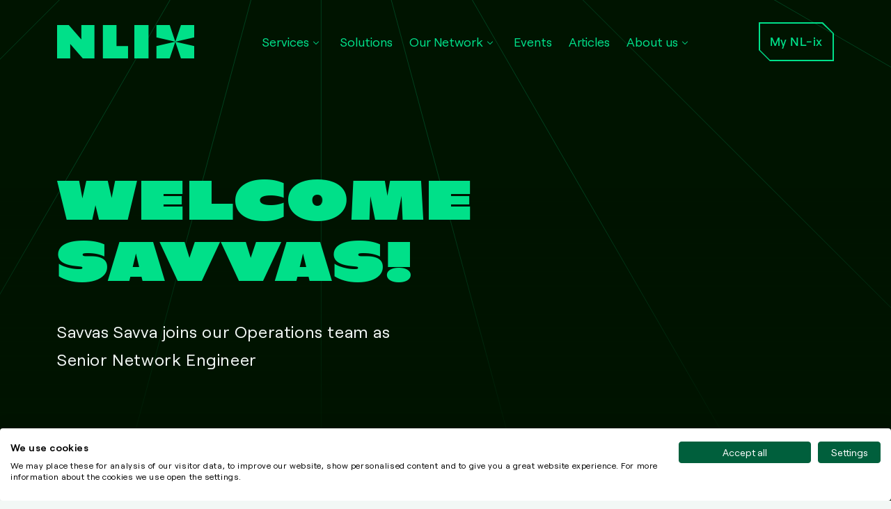

--- FILE ---
content_type: text/html; charset=utf-8
request_url: https://www.nl-ix.net/articles-events/new-employee/welcome-savvas/
body_size: 10790
content:
<!DOCTYPE html>

<html lang="en">
    <head>
        <script src="https://consent.cookiefirst.com/sites/nl-ix.net-dc2c2e36-8170-4888-9820-dc325e849895/consent.js"></script>
        <meta charset="utf-8">
        <meta http-equiv="X-UA-Compatible" content="IE=edge">
        <title>Savvas Savva joins our Operations team as Senior Network Engineer</title>
        <meta name="title" content="Savvas Savva joins our Operations team as Senior Network Engineer">
        <meta name="description" content="My true passion lay in science and technology, leading me to study Electrical and Computer Engineering with a specialization in Telecommunications">
        <meta property="og:title" content="Savvas Savva joins our Operations team as Senior Network Engineer" />
        <meta property="og:description" content="My true passion lay in science and technology, leading me to study Electrical and Computer Engineering with a specialization in Telecommunications" />
        <meta property="og:image" content="https://www.nl-ix.net/images/g_nWahdOQ9yYNEKkKlO2qIaqDaE=/1925/original/" />
        <meta property="og:url" content="https://www.nl-ix.net/articles-events/new-employee/welcome-savvas/" />
        <meta property="og:image:alt" content="My true passion lay in science and technology, leading me to study Electrical and Computer Engineering with a specialization in Telecommunications">
        <meta property="og:type" content="website">
        <meta property="og:site_name" content="NL-ix">
        <meta name="viewport" content="width=device-width, initial-scale=1">
        <meta name="nlix-csp-nonce" content="REYNWPbD5CfyHrhHo3y/8A==">
        <meta name="nlix-gtm-id" content="G-7T8LT48TTP">
        <meta name="leadinfo-id" content="LI-65EECD23B00A3">
        <meta name="recaptcha-site-key" content="6Lc_sxslAAAAAFHuuxjJzvXqpa4LQAsPMJ_a_UtF">
        <link rel="shortcut icon" href="/static/nlix/favicons/favicon.81aaa2adb7f5.ico">
        <link rel="stylesheet" type="text/css" href="/static/nlix/main.5deab3ec7c8e.css">
        
    </head>
    <body>
        


        <div class="flex-wrapper">
            <div class="flex-body">
                



<header class="header js-header  ">
    <nav class="container">
           <div class="header__container" >
                <div class="header__logo_wrapper d-flex">
                    <div class="d-lg-none">
                        <button type="button" class="btn menu__toggle-btn btn-icon">
                            <svg class="icon icon--icon-menu" width="40" height="40" viewBox="0 0 40 40" xmlns="http://www.w3.org/2000/svg"><path d="M25.25 0C25.9403559 0 26.5.559644063 26.5 1.25 26.5 1.89720869 26.0081253 2.4295339 25.3778052 2.49354639L25.25 2.5 1.25 2.5C.559644063 2.5 0 1.94035594 0 1.25 0 .602791309.491874664.0704661011 1.12219476.00645360909L1.25 0 25.25 0zM25.25 9C25.9403559 9 26.5 9.55964406 26.5 10.25 26.5 10.8972087 26.0081253 11.4295339 25.3778052 11.4935464L25.25 11.5 1.25 11.5C.559644063 11.5 0 10.9403559 0 10.25 0 9.60279131.491874664 9.0704661 1.12219476 9.00645361L1.25 9 25.25 9zM25.25 18C25.9403559 18 26.5 18.5596441 26.5 19.25 26.5 19.8972087 26.0081253 20.4295339 25.3778052 20.4935464L25.25 20.5 1.25 20.5C.559644063 20.5 0 19.9403559 0 19.25 0 18.6027913.491874664 18.0704661 1.12219476 18.0064536L1.25 18 25.25 18z" transform="translate(7 10)" fill="#00E089"/></svg>
                        </button>
                        


    <div class="menu hide">
        <ul class="list-unstyled menu__container">
          <div class="d-flex flex-column container">
            <div class="d-inline-flex justify-content-between">
                 

                <button type="button" class="btn menu__close-btn d-lg-none">
                    <svg class="icon icon--icon-close" width="48" height="48" viewBox="0 0 48 48" xmlns="http://www.w3.org/2000/svg"><path d="M20,7 C20.5128358,7 20.9355072,7.38604019 20.9932723,7.88337887 L21,8 L20.9992915,19 L32,19 C32.5522847,19 33,19.4477153 33,20 C33,20.5128358 32.6139598,20.9355072 32.1166211,20.9932723 L32,21 L20.9992915,21 L21,32 C21,32.5522847 20.5522847,33 20,33 C19.4871642,33 19.0644928,32.6139598 19.0067277,32.1166211 L19,32 L18.9992915,21 L8,21 C7.44771525,21 7,20.5522847 7,20 C7,19.4871642 7.38604019,19.0644928 7.88337887,19.0067277 L8,19 L18.9992915,19 L19,8 C19,7.44771525 19.4477153,7 20,7 Z" transform="rotate(45 20 20)" fill="currentColor"/></svg>
                </button>
            </div>
            <div class="menu__list-item-container" >
                  
                    <hr class="d-lg-none m-0"/>
                    



    <li class="menu__list-item d-inline-flex align-items-center">
      
          <button type="button" class="btn menu__submenu-toggle-btn flex-grow-1 d-flex justify-content-between align-items-center">
              <span>Services</span>
              <svg class="icon icon--icon-arrow-right" width="40" height="40" viewBox="0 0 40 40" xmlns="http://www.w3.org/2000/svg"><path d="M26,14 L26,25 C26,25.5522847 25.5522847,26 25,26 C24.4871642,26 24.0644928,25.6139598 24.0067277,25.1166211 L24,25 L23.9999322,15.9999322 L15,16 C14.4871642,16 14.0644928,15.6139598 14.0067277,15.1166211 L14,15 C14,14.4871642 14.3860402,14.0644928 14.8833789,14.0067277 L15,14 L26,14 Z" transform="rotate(45 20 20)" fill="currentColor"/></svg>
          </button>
            


    <div class="menu hide">
        <ul class="list-unstyled menu__container">
          <div class="d-flex flex-column container">
            <div class="d-inline-flex justify-content-between">
                 
                 <span class="d-inline-flex justify-content-center align-items-center">
                   <button type="button" class="btn menu__back-btn">
                    <svg class="icon icon--icon-arrow-left" width="40" height="40" viewBox="0 0 40 40" xmlns="http://www.w3.org/2000/svg"><path d="M26,14 L26,25 C26,25.5522847 25.5522847,26 25,26 C24.4871642,26 24.0644928,25.6139598 24.0067277,25.1166211 L24,25 L23.9999322,15.9999322 L15,16 C14.4871642,16 14.0644928,15.6139598 14.0067277,15.1166211 L14,15 C14,14.4871642 14.3860402,14.0644928 14.8833789,14.0067277 L15,14 L26,14 Z" transform="rotate(-135 20 20)" fill="currentColor"/></svg>
                    <span class="menu__title">Services</span>
                   </button>
                 </span>
                

                <button type="button" class="btn menu__close-btn d-lg-none">
                    <svg class="icon icon--icon-close" width="48" height="48" viewBox="0 0 48 48" xmlns="http://www.w3.org/2000/svg"><path d="M20,7 C20.5128358,7 20.9355072,7.38604019 20.9932723,7.88337887 L21,8 L20.9992915,19 L32,19 C32.5522847,19 33,19.4477153 33,20 C33,20.5128358 32.6139598,20.9355072 32.1166211,20.9932723 L32,21 L20.9992915,21 L21,32 C21,32.5522847 20.5522847,33 20,33 C19.4871642,33 19.0644928,32.6139598 19.0067277,32.1166211 L19,32 L18.9992915,21 L8,21 C7.44771525,21 7,20.5522847 7,20 C7,19.4871642 7.38604019,19.0644928 7.88337887,19.0067277 L8,19 L18.9992915,19 L19,8 C19,7.44771525 19.4477153,7 20,7 Z" transform="rotate(45 20 20)" fill="currentColor"/></svg>
                </button>
            </div>
            <div class="menu__list-item-container" >
                  
                    <hr class="d-lg-none m-0"/>
                    



    <li class="menu__list-item d-inline-flex align-items-center">
      
            <a class="menu-link" href=/services/anti-ddos/>Anti-DDoS</a>
      
    </li>

                      
                  
                    <hr class="d-lg-none m-0"/>
                    



    <li class="menu__list-item d-inline-flex align-items-center">
      
            <a class="menu-link" href=/services/peering/>Peering</a>
      
    </li>

                      
                  
                    <hr class="d-lg-none m-0"/>
                    



    <li class="menu__list-item d-inline-flex align-items-center">
      
            <a class="menu-link" href=/services/transit/>Transit</a>
      
    </li>

                      
                  
                    <hr class="d-lg-none m-0"/>
                    



    <li class="menu__list-item d-inline-flex align-items-center">
      
            <a class="menu-link" href=/services/cloud-connect/>Cloud Connect</a>
      
    </li>

                      
                  
                    <hr class="d-lg-none m-0"/>
                    



    <li class="menu__list-item d-inline-flex align-items-center">
      
            <a class="menu-link" href=/services/saas-connect/>SaaS Connect</a>
      
    </li>

                      
                  
                    <hr class="d-lg-none m-0"/>
                    



    <li class="menu__list-item d-inline-flex align-items-center">
      
            <a class="menu-link" href=/services/transport/>Transport Services</a>
      
    </li>

                      
                  
                    <hr class="d-lg-none m-0"/>
                    



    <li class="menu__list-item d-inline-flex align-items-center">
      
            <a class="menu-link" href=/services/elastic-interconnect/>Elastic Interconnect</a>
      
    </li>

                      
                  
                    <hr class="d-lg-none m-0"/>
                    



    <li class="menu__list-item d-inline-flex align-items-center">
      
            <a class="menu-link" href=/services/icon/>ICON Console</a>
      
    </li>

                      
                  
                    <hr class="d-lg-none m-0"/>
                    



    <li class="menu__list-item d-inline-flex align-items-center">
      
            <a class="menu-link" href=/about/support/>Support</a>
      
    </li>

                      
                        <hr class="d-lg-none m-0"/>
                      
                  

            </div>
          </div>

          
        </ul>
    </div>

       
    </li>

                      
                  
                    <hr class="d-lg-none m-0"/>
                    



    <li class="menu__list-item d-inline-flex align-items-center">
      
            <a class="menu-link" href=/solutions/>Solutions</a>
      
    </li>

                      
                  
                    <hr class="d-lg-none m-0"/>
                    



    <li class="menu__list-item d-inline-flex align-items-center">
      
          <button type="button" class="btn menu__submenu-toggle-btn flex-grow-1 d-flex justify-content-between align-items-center">
              <span>Our Network</span>
              <svg class="icon icon--icon-arrow-right" width="40" height="40" viewBox="0 0 40 40" xmlns="http://www.w3.org/2000/svg"><path d="M26,14 L26,25 C26,25.5522847 25.5522847,26 25,26 C24.4871642,26 24.0644928,25.6139598 24.0067277,25.1166211 L24,25 L23.9999322,15.9999322 L15,16 C14.4871642,16 14.0644928,15.6139598 14.0067277,15.1166211 L14,15 C14,14.4871642 14.3860402,14.0644928 14.8833789,14.0067277 L15,14 L26,14 Z" transform="rotate(45 20 20)" fill="currentColor"/></svg>
          </button>
            


    <div class="menu hide">
        <ul class="list-unstyled menu__container">
          <div class="d-flex flex-column container">
            <div class="d-inline-flex justify-content-between">
                 
                 <span class="d-inline-flex justify-content-center align-items-center">
                   <button type="button" class="btn menu__back-btn">
                    <svg class="icon icon--icon-arrow-left" width="40" height="40" viewBox="0 0 40 40" xmlns="http://www.w3.org/2000/svg"><path d="M26,14 L26,25 C26,25.5522847 25.5522847,26 25,26 C24.4871642,26 24.0644928,25.6139598 24.0067277,25.1166211 L24,25 L23.9999322,15.9999322 L15,16 C14.4871642,16 14.0644928,15.6139598 14.0067277,15.1166211 L14,15 C14,14.4871642 14.3860402,14.0644928 14.8833789,14.0067277 L15,14 L26,14 Z" transform="rotate(-135 20 20)" fill="currentColor"/></svg>
                    <span class="menu__title">Our Network</span>
                   </button>
                 </span>
                

                <button type="button" class="btn menu__close-btn d-lg-none">
                    <svg class="icon icon--icon-close" width="48" height="48" viewBox="0 0 48 48" xmlns="http://www.w3.org/2000/svg"><path d="M20,7 C20.5128358,7 20.9355072,7.38604019 20.9932723,7.88337887 L21,8 L20.9992915,19 L32,19 C32.5522847,19 33,19.4477153 33,20 C33,20.5128358 32.6139598,20.9355072 32.1166211,20.9932723 L32,21 L20.9992915,21 L21,32 C21,32.5522847 20.5522847,33 20,33 C19.4871642,33 19.0644928,32.6139598 19.0067277,32.1166211 L19,32 L18.9992915,21 L8,21 C7.44771525,21 7,20.5522847 7,20 C7,19.4871642 7.38604019,19.0644928 7.88337887,19.0067277 L8,19 L18.9992915,19 L19,8 C19,7.44771525 19.4477153,7 20,7 Z" transform="rotate(45 20 20)" fill="currentColor"/></svg>
                </button>
            </div>
            <div class="menu__list-item-container" >
                  
                    <hr class="d-lg-none m-0"/>
                    



    <li class="menu__list-item d-inline-flex align-items-center">
      
            <a class="menu-link" href=/connected-networks/>Connected Networks</a>
      
    </li>

                      
                  
                    <hr class="d-lg-none m-0"/>
                    



    <li class="menu__list-item d-inline-flex align-items-center">
      
            <a class="menu-link" href=/about/about-our-network/eu-stats/>Networks Stats</a>
      
    </li>

                      
                  
                    <hr class="d-lg-none m-0"/>
                    



    <li class="menu__list-item d-inline-flex align-items-center">
      
            <a class="menu-link" href=/locations/datacenters/>Datacenter List</a>
      
    </li>

                      
                  
                    <hr class="d-lg-none m-0"/>
                    



    <li class="menu__list-item d-inline-flex align-items-center">
      
            <a class="menu-link" href=/locations/>Locations</a>
      
    </li>

                      
                  
                    <hr class="d-lg-none m-0"/>
                    



    <li class="menu__list-item d-inline-flex align-items-center">
      
            <a class="menu-link" href=/articles-events/article/news-article-overview-of-network-improvements/>Network Upgrades</a>
      
    </li>

                      
                  
                    <hr class="d-lg-none m-0"/>
                    



    <li class="menu__list-item d-inline-flex align-items-center">
      
            <a class="menu-link" href=/about/about-our-network/>About our Network</a>
      
    </li>

                      
                        <hr class="d-lg-none m-0"/>
                      
                  

            </div>
          </div>

          
        </ul>
    </div>

       
    </li>

                      
                  
                    <hr class="d-lg-none m-0"/>
                    



    <li class="menu__list-item d-inline-flex align-items-center">
      
            <a class="menu-link" href=/articles-events/event/events/>Events</a>
      
    </li>

                      
                  
                    <hr class="d-lg-none m-0"/>
                    



    <li class="menu__list-item d-inline-flex align-items-center">
      
            <a class="menu-link" href=/articles-events/>Articles</a>
      
    </li>

                      
                  
                    <hr class="d-lg-none m-0"/>
                    



    <li class="menu__list-item d-inline-flex align-items-center">
      
          <button type="button" class="btn menu__submenu-toggle-btn flex-grow-1 d-flex justify-content-between align-items-center">
              <span>About us</span>
              <svg class="icon icon--icon-arrow-right" width="40" height="40" viewBox="0 0 40 40" xmlns="http://www.w3.org/2000/svg"><path d="M26,14 L26,25 C26,25.5522847 25.5522847,26 25,26 C24.4871642,26 24.0644928,25.6139598 24.0067277,25.1166211 L24,25 L23.9999322,15.9999322 L15,16 C14.4871642,16 14.0644928,15.6139598 14.0067277,15.1166211 L14,15 C14,14.4871642 14.3860402,14.0644928 14.8833789,14.0067277 L15,14 L26,14 Z" transform="rotate(45 20 20)" fill="currentColor"/></svg>
          </button>
            


    <div class="menu hide">
        <ul class="list-unstyled menu__container">
          <div class="d-flex flex-column container">
            <div class="d-inline-flex justify-content-between">
                 
                 <span class="d-inline-flex justify-content-center align-items-center">
                   <button type="button" class="btn menu__back-btn">
                    <svg class="icon icon--icon-arrow-left" width="40" height="40" viewBox="0 0 40 40" xmlns="http://www.w3.org/2000/svg"><path d="M26,14 L26,25 C26,25.5522847 25.5522847,26 25,26 C24.4871642,26 24.0644928,25.6139598 24.0067277,25.1166211 L24,25 L23.9999322,15.9999322 L15,16 C14.4871642,16 14.0644928,15.6139598 14.0067277,15.1166211 L14,15 C14,14.4871642 14.3860402,14.0644928 14.8833789,14.0067277 L15,14 L26,14 Z" transform="rotate(-135 20 20)" fill="currentColor"/></svg>
                    <span class="menu__title">About us</span>
                   </button>
                 </span>
                

                <button type="button" class="btn menu__close-btn d-lg-none">
                    <svg class="icon icon--icon-close" width="48" height="48" viewBox="0 0 48 48" xmlns="http://www.w3.org/2000/svg"><path d="M20,7 C20.5128358,7 20.9355072,7.38604019 20.9932723,7.88337887 L21,8 L20.9992915,19 L32,19 C32.5522847,19 33,19.4477153 33,20 C33,20.5128358 32.6139598,20.9355072 32.1166211,20.9932723 L32,21 L20.9992915,21 L21,32 C21,32.5522847 20.5522847,33 20,33 C19.4871642,33 19.0644928,32.6139598 19.0067277,32.1166211 L19,32 L18.9992915,21 L8,21 C7.44771525,21 7,20.5522847 7,20 C7,19.4871642 7.38604019,19.0644928 7.88337887,19.0067277 L8,19 L18.9992915,19 L19,8 C19,7.44771525 19.4477153,7 20,7 Z" transform="rotate(45 20 20)" fill="currentColor"/></svg>
                </button>
            </div>
            <div class="menu__list-item-container" >
                  
                    <hr class="d-lg-none m-0"/>
                    



    <li class="menu__list-item d-inline-flex align-items-center">
      
            <a class="menu-link" href=/about/>About us</a>
      
    </li>

                      
                  
                    <hr class="d-lg-none m-0"/>
                    



    <li class="menu__list-item d-inline-flex align-items-center">
      
            <a class="menu-link" href=/about/contact/>Contact</a>
      
    </li>

                      
                  
                    <hr class="d-lg-none m-0"/>
                    



    <li class="menu__list-item d-inline-flex align-items-center">
      
            <a class="menu-link" href=/about/team/>Meet the Team</a>
      
    </li>

                      
                  
                    <hr class="d-lg-none m-0"/>
                    



    <li class="menu__list-item d-inline-flex align-items-center">
      
            <a class="menu-link" href=/about/who-is-nl-ix/>Who is NL-ix</a>
      
    </li>

                      
                  
                    <hr class="d-lg-none m-0"/>
                    



    <li class="menu__list-item d-inline-flex align-items-center">
      
            <a class="menu-link" href=/about/support/>Support</a>
      
    </li>

                      
                  
                    <hr class="d-lg-none m-0"/>
                    



    <li class="menu__list-item d-inline-flex align-items-center">
      
            <a class="menu-link" href=/about/security--sovereignty/>Security &amp; Sovereignty</a>
      
    </li>

                      
                  
                    <hr class="d-lg-none m-0"/>
                    



    <li class="menu__list-item d-inline-flex align-items-center">
      
            <a class="menu-link" href=/articles-events/article/how-the-internet-works/>How the Internet Works</a>
      
    </li>

                      
                  
                    <hr class="d-lg-none m-0"/>
                    



    <li class="menu__list-item d-inline-flex align-items-center">
      
            <a class="menu-link" href=/about/testimonials/>Testimonials</a>
      
    </li>

                      
                        <hr class="d-lg-none m-0"/>
                      
                  

            </div>
          </div>

          
        </ul>
    </div>

       
    </li>

                      
                        <hr class="d-lg-none m-0"/>
                      
                  

            </div>
          </div>

          
              <div>
                <a
                  href="https://www.nl-ix.net/mynlix/#/"  target="_blank"
                  rel="noopener noreferrer"
                  class="btn btn-secondary btn--winona menu__myNlIx-bn "
                >
                  <span class="btn__title">My NL-ix</span>
                </a>
              </div>
          
        </ul>
    </div>

                    </div>
                    <a href="/" >
                        <svg class="icon icon--nlix-logo d-sm-block d-lg-none d-xl-block header__nlix-logo" height="48" data-name="Layer 1" xmlns="http://www.w3.org/2000/svg" viewBox="0 0 1920 467.6"><path d="M1920 467.6L1734.21 467.6 1655.61 233.8 1576.86 467.6 1391.22 467.6 1391.22 293.74 1655.61 233.8 1391.22 173.86 1391.22 0 1577 0 1655.61 233.8 1734.35 0 1920 0 1920 173.86 1655.61 233.8 1920 293.74 1920 467.6zM993.7 295.55V467.6H641.2V.68H832.11V295.55zM339.78.68V202.42L163.59.34H28.15V.68H0V467.6H184.08V265.82L359.64 467.26h10.43c0 .11 0 .23 0 .34H523.21V.68zM1081.82 0h198.63V467.6H1081.82z" fill="#00e089"/></svg>
                        <svg class="icon icon--nlix-logo-short header__nlix-short-logo d-none d-lg-block d-xl-none" data-name="Layer 1" xmlns="http://www.w3.org/2000/svg" viewBox="0 0 1119.9 990.33"><path fill="#00e089" d="M1119.9 990.33L726.43 990.33 559.95 495.16 393.18 990.33 0 990.33 0 622.12 559.95 495.16 0 368.21 0 0 393.48 0 559.95 495.16 726.73 0 1119.9 0 1119.9 368.21 559.95 495.16 1119.9 622.12 1119.9 990.33z"/></svg>
                    </a>
                </div>
                <div class="d-lg-flex d-none">
                    <ul class="list-unstyled d-flex mb-0 align-items-center">
                        
                        

<li class="nav_item">
    
       <button type="button" class="btn d-inline-flex justify-content-center align-items-center nav_item__dropdown-btn">
          Services
          <svg class="icon icon--icon-arrow-down" viewBox="0 0 40 40" xmlns="http://www.w3.org/2000/svg"><path d="M26,14 L26,25 C26,25.5522847 25.5522847,26 25,26 C24.4871642,26 24.0644928,25.6139598 24.0067277,25.1166211 L24,25 L23.9999322,15.9999322 L15,16 C14.4871642,16 14.0644928,15.6139598 14.0067277,15.1166211 L14,15 C14,14.4871642 14.3860402,14.0644928 14.8833789,14.0067277 L15,14 L26,14 Z" transform="rotate(135 20 20)" fill="#00e089"/></svg>
       </button>
        


    <div class="menu hide">
        <ul class="list-unstyled menu__container">
          <div class="d-flex flex-column container">
            <div class="d-inline-flex justify-content-between">
                 

                <button type="button" class="btn menu__close-btn d-lg-none">
                    <svg class="icon icon--icon-close" width="48" height="48" viewBox="0 0 48 48" xmlns="http://www.w3.org/2000/svg"><path d="M20,7 C20.5128358,7 20.9355072,7.38604019 20.9932723,7.88337887 L21,8 L20.9992915,19 L32,19 C32.5522847,19 33,19.4477153 33,20 C33,20.5128358 32.6139598,20.9355072 32.1166211,20.9932723 L32,21 L20.9992915,21 L21,32 C21,32.5522847 20.5522847,33 20,33 C19.4871642,33 19.0644928,32.6139598 19.0067277,32.1166211 L19,32 L18.9992915,21 L8,21 C7.44771525,21 7,20.5522847 7,20 C7,19.4871642 7.38604019,19.0644928 7.88337887,19.0067277 L8,19 L18.9992915,19 L19,8 C19,7.44771525 19.4477153,7 20,7 Z" transform="rotate(45 20 20)" fill="currentColor"/></svg>
                </button>
            </div>
            <div class="menu__list-item-container" >
                  
                    <hr class="d-lg-none m-0"/>
                    



    <li class="menu__list-item d-inline-flex align-items-center">
      
            <a class="menu-link" href=/services/anti-ddos/>Anti-DDoS</a>
      
    </li>

                      
                  
                    <hr class="d-lg-none m-0"/>
                    



    <li class="menu__list-item d-inline-flex align-items-center">
      
            <a class="menu-link" href=/services/peering/>Peering</a>
      
    </li>

                      
                  
                    <hr class="d-lg-none m-0"/>
                    



    <li class="menu__list-item d-inline-flex align-items-center">
      
            <a class="menu-link" href=/services/transit/>Transit</a>
      
    </li>

                      
                  
                    <hr class="d-lg-none m-0"/>
                    



    <li class="menu__list-item d-inline-flex align-items-center">
      
            <a class="menu-link" href=/services/cloud-connect/>Cloud Connect</a>
      
    </li>

                      
                  
                    <hr class="d-lg-none m-0"/>
                    



    <li class="menu__list-item d-inline-flex align-items-center">
      
            <a class="menu-link" href=/services/saas-connect/>SaaS Connect</a>
      
    </li>

                      
                  
                    <hr class="d-lg-none m-0"/>
                    



    <li class="menu__list-item d-inline-flex align-items-center">
      
            <a class="menu-link" href=/services/transport/>Transport Services</a>
      
    </li>

                      
                  
                    <hr class="d-lg-none m-0"/>
                    



    <li class="menu__list-item d-inline-flex align-items-center">
      
            <a class="menu-link" href=/services/elastic-interconnect/>Elastic Interconnect</a>
      
    </li>

                      
                  
                    <hr class="d-lg-none m-0"/>
                    



    <li class="menu__list-item d-inline-flex align-items-center">
      
            <a class="menu-link" href=/services/icon/>ICON Console</a>
      
    </li>

                      
                  
                    <hr class="d-lg-none m-0"/>
                    



    <li class="menu__list-item d-inline-flex align-items-center">
      
            <a class="menu-link" href=/about/support/>Support</a>
      
    </li>

                      
                        <hr class="d-lg-none m-0"/>
                      
                  

            </div>
          </div>

          
        </ul>
    </div>

    
</li>

                        
                        

<li class="nav_item">
    
        <a href="/solutions/" >
            Solutions
        </a>
    
</li>

                        
                        

<li class="nav_item">
    
       <button type="button" class="btn d-inline-flex justify-content-center align-items-center nav_item__dropdown-btn">
          Our Network
          <svg class="icon icon--icon-arrow-down" viewBox="0 0 40 40" xmlns="http://www.w3.org/2000/svg"><path d="M26,14 L26,25 C26,25.5522847 25.5522847,26 25,26 C24.4871642,26 24.0644928,25.6139598 24.0067277,25.1166211 L24,25 L23.9999322,15.9999322 L15,16 C14.4871642,16 14.0644928,15.6139598 14.0067277,15.1166211 L14,15 C14,14.4871642 14.3860402,14.0644928 14.8833789,14.0067277 L15,14 L26,14 Z" transform="rotate(135 20 20)" fill="#00e089"/></svg>
       </button>
        


    <div class="menu hide">
        <ul class="list-unstyled menu__container">
          <div class="d-flex flex-column container">
            <div class="d-inline-flex justify-content-between">
                 

                <button type="button" class="btn menu__close-btn d-lg-none">
                    <svg class="icon icon--icon-close" width="48" height="48" viewBox="0 0 48 48" xmlns="http://www.w3.org/2000/svg"><path d="M20,7 C20.5128358,7 20.9355072,7.38604019 20.9932723,7.88337887 L21,8 L20.9992915,19 L32,19 C32.5522847,19 33,19.4477153 33,20 C33,20.5128358 32.6139598,20.9355072 32.1166211,20.9932723 L32,21 L20.9992915,21 L21,32 C21,32.5522847 20.5522847,33 20,33 C19.4871642,33 19.0644928,32.6139598 19.0067277,32.1166211 L19,32 L18.9992915,21 L8,21 C7.44771525,21 7,20.5522847 7,20 C7,19.4871642 7.38604019,19.0644928 7.88337887,19.0067277 L8,19 L18.9992915,19 L19,8 C19,7.44771525 19.4477153,7 20,7 Z" transform="rotate(45 20 20)" fill="currentColor"/></svg>
                </button>
            </div>
            <div class="menu__list-item-container" >
                  
                    <hr class="d-lg-none m-0"/>
                    



    <li class="menu__list-item d-inline-flex align-items-center">
      
            <a class="menu-link" href=/connected-networks/>Connected Networks</a>
      
    </li>

                      
                  
                    <hr class="d-lg-none m-0"/>
                    



    <li class="menu__list-item d-inline-flex align-items-center">
      
            <a class="menu-link" href=/about/about-our-network/eu-stats/>Networks Stats</a>
      
    </li>

                      
                  
                    <hr class="d-lg-none m-0"/>
                    



    <li class="menu__list-item d-inline-flex align-items-center">
      
            <a class="menu-link" href=/locations/datacenters/>Datacenter List</a>
      
    </li>

                      
                  
                    <hr class="d-lg-none m-0"/>
                    



    <li class="menu__list-item d-inline-flex align-items-center">
      
            <a class="menu-link" href=/locations/>Locations</a>
      
    </li>

                      
                  
                    <hr class="d-lg-none m-0"/>
                    



    <li class="menu__list-item d-inline-flex align-items-center">
      
            <a class="menu-link" href=/articles-events/article/news-article-overview-of-network-improvements/>Network Upgrades</a>
      
    </li>

                      
                  
                    <hr class="d-lg-none m-0"/>
                    



    <li class="menu__list-item d-inline-flex align-items-center">
      
            <a class="menu-link" href=/about/about-our-network/>About our Network</a>
      
    </li>

                      
                        <hr class="d-lg-none m-0"/>
                      
                  

            </div>
          </div>

          
        </ul>
    </div>

    
</li>

                        
                        

<li class="nav_item">
    
        <a href="/articles-events/event/events/" >
            Events
        </a>
    
</li>

                        
                        

<li class="nav_item">
    
        <a href="/articles-events/" >
            Articles
        </a>
    
</li>

                        
                        

<li class="nav_item">
    
       <button type="button" class="btn d-inline-flex justify-content-center align-items-center nav_item__dropdown-btn">
          About us
          <svg class="icon icon--icon-arrow-down" viewBox="0 0 40 40" xmlns="http://www.w3.org/2000/svg"><path d="M26,14 L26,25 C26,25.5522847 25.5522847,26 25,26 C24.4871642,26 24.0644928,25.6139598 24.0067277,25.1166211 L24,25 L23.9999322,15.9999322 L15,16 C14.4871642,16 14.0644928,15.6139598 14.0067277,15.1166211 L14,15 C14,14.4871642 14.3860402,14.0644928 14.8833789,14.0067277 L15,14 L26,14 Z" transform="rotate(135 20 20)" fill="#00e089"/></svg>
       </button>
        


    <div class="menu hide">
        <ul class="list-unstyled menu__container">
          <div class="d-flex flex-column container">
            <div class="d-inline-flex justify-content-between">
                 

                <button type="button" class="btn menu__close-btn d-lg-none">
                    <svg class="icon icon--icon-close" width="48" height="48" viewBox="0 0 48 48" xmlns="http://www.w3.org/2000/svg"><path d="M20,7 C20.5128358,7 20.9355072,7.38604019 20.9932723,7.88337887 L21,8 L20.9992915,19 L32,19 C32.5522847,19 33,19.4477153 33,20 C33,20.5128358 32.6139598,20.9355072 32.1166211,20.9932723 L32,21 L20.9992915,21 L21,32 C21,32.5522847 20.5522847,33 20,33 C19.4871642,33 19.0644928,32.6139598 19.0067277,32.1166211 L19,32 L18.9992915,21 L8,21 C7.44771525,21 7,20.5522847 7,20 C7,19.4871642 7.38604019,19.0644928 7.88337887,19.0067277 L8,19 L18.9992915,19 L19,8 C19,7.44771525 19.4477153,7 20,7 Z" transform="rotate(45 20 20)" fill="currentColor"/></svg>
                </button>
            </div>
            <div class="menu__list-item-container" >
                  
                    <hr class="d-lg-none m-0"/>
                    



    <li class="menu__list-item d-inline-flex align-items-center">
      
            <a class="menu-link" href=/about/>About us</a>
      
    </li>

                      
                  
                    <hr class="d-lg-none m-0"/>
                    



    <li class="menu__list-item d-inline-flex align-items-center">
      
            <a class="menu-link" href=/about/contact/>Contact</a>
      
    </li>

                      
                  
                    <hr class="d-lg-none m-0"/>
                    



    <li class="menu__list-item d-inline-flex align-items-center">
      
            <a class="menu-link" href=/about/team/>Meet the Team</a>
      
    </li>

                      
                  
                    <hr class="d-lg-none m-0"/>
                    



    <li class="menu__list-item d-inline-flex align-items-center">
      
            <a class="menu-link" href=/about/who-is-nl-ix/>Who is NL-ix</a>
      
    </li>

                      
                  
                    <hr class="d-lg-none m-0"/>
                    



    <li class="menu__list-item d-inline-flex align-items-center">
      
            <a class="menu-link" href=/about/support/>Support</a>
      
    </li>

                      
                  
                    <hr class="d-lg-none m-0"/>
                    



    <li class="menu__list-item d-inline-flex align-items-center">
      
            <a class="menu-link" href=/about/security--sovereignty/>Security &amp; Sovereignty</a>
      
    </li>

                      
                  
                    <hr class="d-lg-none m-0"/>
                    



    <li class="menu__list-item d-inline-flex align-items-center">
      
            <a class="menu-link" href=/articles-events/article/how-the-internet-works/>How the Internet Works</a>
      
    </li>

                      
                  
                    <hr class="d-lg-none m-0"/>
                    



    <li class="menu__list-item d-inline-flex align-items-center">
      
            <a class="menu-link" href=/about/testimonials/>Testimonials</a>
      
    </li>

                      
                        <hr class="d-lg-none m-0"/>
                      
                  

            </div>
          </div>

          
        </ul>
    </div>

    
</li>

                        
                    </ul>
                </div>
                <div>
                    <a
    href="https://www.nl-ix.net/mynlix/#/"
    
        target="_blank"
        rel="noopener noreferrer"
    
    
    title="My NL-ix"
    data-button-title="My NL-ix"
    class="btn btn-secondary btn-outline-primary btn--winona d-block d-sm-inline-block"
    >
    <span class="btn__title">My NL-ix</span>
</a>

                </div>
           </div>
    </nav>
</header>

                
    




<div class="hero-text">
    <div class="hero-text__content">
        <div class="hero-text__content-background">
            <picture class="hero-text__content-background-image">
                <source media="(min-width: 992px)" srcset="/static/nlix/images/hero-desktop-mask-full.fcb5dea79e3c.svg">
                <source media="(min-width: 768px)" srcset="/static/nlix/images/hero-tablet-mask.6542ec947a25.svg">
                <img src="/static/nlix/images/hero-mobile-mask.1fd8e6064fbe.svg" alt="Hero mask">
            </picture>
        </div>
        <div class="container">
            <div class="row">
                <div class="col-lg-5 col-xl-6">
                    <div class="hero-media__back-button">
                        
                    </div>

                    <h1 class="hero-text__title">Welcome Savvas!</h1>
                    

                    
                        <p class="hero-text__text lead">Savvas Savva joins our Operations team as Senior Network Engineer</p>
                    

                    <div class="hero-media__buttons">
                        
                    </div>
                </div>
            </div>
        </div>
    </div>
</div>






<section class="
    section
    "
>
    <div class="container">
        <div class="row justify-content-center">
            <div class="
                col-12 col-lg-10 section__1col
                "
            >
                <div class="block-text"><p data-block-key="065rv">Please welcome our newest colleague, <a href="https://www.linkedin.com/in/savvas-savva-652a424a/">Savvas Savva</a>🤝, who has joined the Operations team as a Senior Network Engineer at NL-ix! Savvas takes the opportunity to further introduce himself.</p><hr/><p data-block-key="3dvre"></p></div>
            </div>
        </div>
    </div>
</section>




<div class="
    section
    "
>
    <div class="container">
        <div class="row justify-content-center">
            <div class="
                col-12 col-lg-10 section__cols
                
                "
            >
                <div class="section__2col section__2col--ratio-xl-50">
                    <div class="block-text"><p data-block-key="sr5o4">Born in Nicosia, Cyprus, my fascination with the mysteries of the universe and technology began in a pre-Internet childhood. With limited resources, I taught myself optical physics using a few available books and built a telescope, igniting my passion for amateur astronomy. I also experimented with discarded electronics, creating circuits that deepened my interest in electricity and electronics.</p></div>
                </div>
                <div class="section__2col section__2col--ratio-xl-50">
                    <div class="block-image">


    <div class="image">
        
            <picture>
                <img alt="_1AR4529" class="image__image-img" height="3712" src="/media/images/_1AR4529.original.jpg" width="5568">
            </picture>
        
    </div>
    

</div>
                </div>
            </div>
        </div>
    </div>
</div>




<section class="
    section
    "
>
    <div class="container">
        <div class="row justify-content-center">
            <div class="
                col-12 col-lg-10 section__1col
                "
            >
                <div class="block-text"><p data-block-key="wnkla">From a young age, I was driven by a desire to impact the world and began exploring political science even before university. However, my true passion lay in science and technology, leading me to study Electrical and Computer Engineering with a specialization in Telecommunications at the University of Patras, Greece. This education laid the foundation for my future career.<br/></p><p data-block-key="13guo">Returning to Cyprus, I began my professional journey in the telecom sector with a small company. This early experience was followed by a significant role during the Cyprus Presidency of the European Union, where I contributed to key governmental projects, enhancing my understanding of the interplay between technology and policy. After this enriching experience, I took the entrepreneurial leap to establish my own company, focusing on innovative solutions in renewable energy. This venture not only deepened my technical skills but also honed my abilities in business management and client relations, contrasting with my subsequent technical roles as a network engineer in larger telecom settings. My journey continued at the second-largest telecom company in Cyprus, where I further refined my expertise.<br/></p><p data-block-key="dmkvg">Despite valuing my roles and gaining valuable insights, I felt constrained and eager for broader experiences, which led me to Amsterdam. Initially, I joined a renowned telecom company in the Netherlands as a senior network engineer to refine my skills. Later, I transitioned to a startup, focusing on innovative solutions.<br/></p><p data-block-key="31jc">Yet, something was missing—the spark of innovation, the thrill of creating something monumental, and a community that both inspires and is inspired by fresh ideas. Enter NL-ix. It wasn’t just the company’s reputation in the interconnection ecosystem that drew me in, but also the vibrant community and the shared ethos of innovation and impact. Here, I see an unparalleled opportunity to bring my dreams to fruition: to innovate, to inspire, and to contribute to a vision that transcends borders.<br/></p><p data-block-key="71p79">As I join NL-ix, I look forward to not just sharing my experiences and ideas but also learning from and collaborating with some of the brightest minds in the industry. Here’s to the journey ahead—of growth, innovation, and making the world a better-connected place.</p><p data-block-key="afrgo">Find out more about the NL-ix team in <a href="https://www.nl-ix.net/about/who-is-nl-ix/">Who is NL-ix</a>.</p></div>
            </div>
        </div>
    </div>
</section>





    <div class="section">
        <div class="container">
            <div class="teaser d-flex flex-column js-teaser">
                <div class="d-inline-flex flex-grow-1 justify-content-between">
                    <h2 class="teaser__title mb-4">Other articles that might interest you </h2>
                    <div class="teaser__pagination-btn-wrapper">
                        <button type="button" id="prev-btn"  class="btn teaser__pagination-btn js-teaser-prev" disabled>
                            <svg class="icon icon--icon-arrow-left" width="40" height="40" viewBox="0 0 40 40" xmlns="http://www.w3.org/2000/svg"><path d="M26,14 L26,25 C26,25.5522847 25.5522847,26 25,26 C24.4871642,26 24.0644928,25.6139598 24.0067277,25.1166211 L24,25 L23.9999322,15.9999322 L15,16 C14.4871642,16 14.0644928,15.6139598 14.0067277,15.1166211 L14,15 C14,14.4871642 14.3860402,14.0644928 14.8833789,14.0067277 L15,14 L26,14 Z" transform="rotate(-135 20 20)" fill="currentColor"/></svg>
                        </button>
                        <button type="button" id="next-btn" class="btn teaser__pagination-btn js-teaser-next">
                            <svg class="icon icon--icon-arrow-right" width="40" height="40" viewBox="0 0 40 40" xmlns="http://www.w3.org/2000/svg"><path d="M26,14 L26,25 C26,25.5522847 25.5522847,26 25,26 C24.4871642,26 24.0644928,25.6139598 24.0067277,25.1166211 L24,25 L23.9999322,15.9999322 L15,16 C14.4871642,16 14.0644928,15.6139598 14.0067277,15.1166211 L14,15 C14,14.4871642 14.3860402,14.0644928 14.8833789,14.0067277 L15,14 L26,14 Z" transform="rotate(45 20 20)" fill="currentColor"/></svg>
                        </button>
                    </div>
                </div>
                <ul class="list-unstyled mb-2 teaser__cards-container js-teaser-ul" id="cards-container">
                    
                        <li>
<a href=https://www.nl-ix.net/articles-events/article/23-years-of-nlix/>
    <div class="teaser_card">
        <div class="teaser_card__image-wrapper">
        <img alt="_2AR8484" class="teaser_card__image" height="400" src="/media/images/_2AR8484.2e16d0ba.fill-400x400.jpg" width="400">
        </div>
        <p class="teaser_card__category mt-1">News Article</p>
        <p class="teaser_card__title mt-1">23 years of NL-ix - Founder Jan takes us through the times</p>
    </div>
</a>
</li>
                    
                        <li>
<a href=https://www.nl-ix.net/articles-events/article/how-the-internet-works/>
    <div class="teaser_card">
        <div class="teaser_card__image-wrapper">
        <img alt="How the Internet works" class="teaser_card__image" height="400" src="/media/images/How_the_Internet_works_2OQpyaF.2e16d0ba.fill-400x400.png" width="400">
        </div>
        <p class="teaser_card__category mt-1">News Article</p>
        <p class="teaser_card__title mt-1">How the Internet Works</p>
    </div>
</a>
</li>
                    
                        <li>
<a href=https://www.nl-ix.net/about/who-is-nl-ix/john-huitema/>
    <div class="teaser_card">
        <div class="teaser_card__image-wrapper">
        <img alt="_1AR4205" class="teaser_card__image" height="400" src="/media/images/IMG_2296.4ff6e33f.fill-400x400.jpg" width="400">
        </div>
        <p class="teaser_card__category mt-1">Who is NL-ix</p>
        <p class="teaser_card__title mt-1">John Huitema - My job is to make sure the tech folks and the business folks are speaking the same language, so we all understand each other and work together smoothly</p>
    </div>
</a>
</li>
                    
                        <li>
<a href=https://www.nl-ix.net/articles-events/customer-case/bit/>
    <div class="teaser_card">
        <div class="teaser_card__image-wrapper">
        <img alt="BIT" class="teaser_card__image" height="400" src="/media/images/BIT_X3x4opB.2e16d0ba.fill-400x400.jpg" width="400">
        </div>
        <p class="teaser_card__category mt-1">Customer Story</p>
        <p class="teaser_card__title mt-1">BIT - Celebrating a two-decade milestone</p>
    </div>
</a>
</li>
                    
                        <li>
<a href=https://www.nl-ix.net/articles-events/article/importance-of-datacenter-locations/>
    <div class="teaser_card">
        <div class="teaser_card__image-wrapper">
        <img alt="NL Dike Rings" class="teaser_card__image" height="400" src="/media/images/NL_Dike_Rings.2e16d0ba.fill-400x400.png" width="400">
        </div>
        <p class="teaser_card__category mt-1">News Article</p>
        <p class="teaser_card__title mt-1">Why you might want to reconsider your datacenter back-up location</p>
    </div>
</a>
</li>
                    
                        <li>
<a href=https://www.nl-ix.net/services/icon/>
    <div class="teaser_card">
        <div class="teaser_card__image-wrapper">
        <img alt="ICON Portal main view" class="teaser_card__image" height="400" src="/media/images/ICON_Portal_main_view.2e16d0ba.fill-400x400.png" width="400">
        </div>
        <p class="teaser_card__category mt-1">Service</p>
        <p class="teaser_card__title mt-1">ICON</p>
    </div>
</a>
</li>
                    
                </ul>
                
            </div>
        </div>
    </div>





                <script src="/static/nlix/vendors.87566cad592c.js" defer></script>
                <script src="/static/nlix/main.c6e9c25fd273.js" defer></script>
                <script src="https://www.google.com/recaptcha/api.js"></script>
                
    
                

            </div>
            <div class="flex-footer">
                





<footer class="footer container">
    <div class="row justify-content-xl-center align-items-center footer__row">
        <div class="col-xl-3 my-4 mt-6-md d-flex justify-content-center justify-content-xl-start">
            <a href="/" class="footer__nlix-logo">
                <svg class="icon icon--nlix-logo" data-name="Layer 1" xmlns="http://www.w3.org/2000/svg" viewBox="0 0 1920 467.6"><path d="M1920 467.6L1734.21 467.6 1655.61 233.8 1576.86 467.6 1391.22 467.6 1391.22 293.74 1655.61 233.8 1391.22 173.86 1391.22 0 1577 0 1655.61 233.8 1734.35 0 1920 0 1920 173.86 1655.61 233.8 1920 293.74 1920 467.6zM993.7 295.55V467.6H641.2V.68H832.11V295.55zM339.78.68V202.42L163.59.34H28.15V.68H0V467.6H184.08V265.82L359.64 467.26h10.43c0 .11 0 .23 0 .34H523.21V.68zM1081.82 0h198.63V467.6H1081.82z" fill="#00e089"/></svg>
            </a>
        </div>
        <div class="col-xl-6 my-4 d-flex justify-content-center">
            <nav>
                <ul class="list-group list-group-horizontal-sm list-unstyled d-flex mb-0">
                    
                    <li class="mx-2 footer__list-item list-group-item" >
    
    <a href="/about/"  />
    
    About us

    

    
    </a>
    
</li>

                    
                    <li class="mx-2 footer__list-item list-group-item" >
    
    <a href="/about/about-our-network/"  />
    
    About our network

    

    
    </a>
    
</li>

                    
                    <li class="mx-2 footer__list-item list-group-item" >
    
    <a href="/about/privacy-security/"  />
    
    Privacy &amp; Security

    

    
    </a>
    
</li>

                    
                    <li class="mx-2 footer__list-item list-group-item" >
    
    <a href="https://www.nl-ix.net/documents/36/General_Agreement_NL-ix_standard_4.pdf"  />
    
    General Agreement

    

    
    </a>
    
</li>

                    
                    <li class="mx-2 footer__list-item list-group-item" >
    
    <a href="/about/support/"  />
    
    Support

    

    
    </a>
    
</li>

                    
                    <li class="mx-2 footer__list-item list-group-item" >
    
    <a href="/about/testimonials/"  />
    
    Testimonials

    

    
    </a>
    
</li>

                    
                </ul>
            </nav>
        </div>
        <div class="col-xl-3 my-4 d-flex justify-content-center justify-content-xl-end">
            

    <a class="footer__social-media-icon" href="https://www.youtube.com/channel/UC9rkCWmv9_ubwSMNjEHkoBQ" target="_blank" rel="noopener noreferrer">
        <svg class="icon icon--youtube" viewBox="10 10 30 30" xmlns="http://www.w3.org/2000/svg"><path d="M39.7 18.6s-.3-2.1-1.2-3c-1.1-1.2-2.4-1.2-3-1.3C31.3 14 25 14 25 14s-6.3 0-10.5.3c-.6.1-1.9.1-3 1.3-.9.9-1.2 3-1.2 3S10 21 10 23.4v2.2c0 2.4.3 4.9.3 4.9s.3 2.1 1.2 3c1.1 1.2 2.6 1.2 3.3 1.3 2.4.1 10.2.2 10.2.2s6.3 0 10.5-.3c.6-.1 1.9-.1 3-1.3.9-.9 1.2-3 1.2-3s.3-2.4.3-4.8v-2.2c0-2.4-.3-4.8-.3-4.8zm-17.8 9.8V20l8.1 4.2-8.1 4.2z"/></svg>
    </a>


    <a class="footer__social-media-icon" href="https://www.facebook.com/FaceB.NL.ix/" target="_blank" rel="noopener noreferrer">
        <svg class="icon icon--facebook" fill="currentColor" width="22" height="22" viewBox="0 0 22 22" xmlns="http://www.w3.org/2000/svg"><path d="M5.75,22 C2.57436269,22 0,19.4256373 0,16.25 L0,16.25 L0,5.75 C0,2.57436269 2.57436269,0 5.75,0 L5.75,0 L16.25,0 C19.4256373,0 22,2.57436269 22,5.75 L22,5.75 L22,16.25 C22,19.4256373 19.4256373,22 16.25,22 L16.25,22 Z M16.25,1.5 L5.75,1.5 C3.40278981,1.5 1.5,3.40278981 1.5,5.75 L1.5,5.75 L1.5,16.25 C1.5,18.5972102 3.40278981,20.5 5.75,20.5 L5.75,20.5 L12.691,20.5 L12.6910805,13.8357125 L11.893401,13.8357125 C11.2978003,13.8357125 11,13.5351412 11,12.9339984 C11,12.3328557 11.2978003,12.0322843 11.893401,12.0322843 L11.893401,12.0322843 L12.6910805,12.0322843 L12.6910805,11.8979865 C12.6910805,10.695701 12.9543147,9.75241847 13.4807832,9.06813896 C14.0072516,8.38385946 14.7490935,7.99695375 15.7063089,7.90742185 L15.7063089,7.90742185 L16.1211022,7.86905104 C16.5465313,7.83068023 16.8469906,7.88503888 17.0224801,8.032127 C17.1979695,8.17921512 17.2857143,8.40624243 17.2857143,8.71320894 C17.2857143,9.2631906 17.025139,9.57015711 16.5039884,9.63410846 L16.5039884,9.63410846 L16.0891951,9.67247928 C15.5999517,9.71085009 15.2436548,9.88991389 15.0203046,10.2096707 C14.7969543,10.5294274 14.6852792,10.9898772 14.6852792,11.59102 L14.6852792,11.59102 L14.6852792,12.0322843 L16.0413343,12.0322843 C16.636935,12.0322843 16.9347353,12.3328557 16.9347353,12.9339984 C16.9347353,13.5351412 16.636935,13.8357125 16.0413343,13.8357125 L16.0413343,13.8357125 L14.6852792,13.8357125 L14.685,20.5 L16.25,20.5 C18.5281746,20.5 20.3876867,18.707493 20.4950991,16.4559163 L20.5,16.25 L20.5,5.75 C20.5,3.40278981 18.5972102,1.5 16.25,1.5 L16.25,1.5 Z"/></svg>
    </a>


    <a class="footer__social-media-icon" href="https://x.com/nl_ix" target="_blank" rel="noopener noreferrer">
        <svg class="icon icon--x" width="24" height="20" viewBox="0 0 300 300"><path d="M178.57 127.15 290.27 0h-26.46l-97.03 110.38L89.34 0H0l117.13 166.93L0 300.25h26.46l102.4-116.59 81.8 116.59h89.34M36.01 19.54H76.66l187.13 262.13h-40.66"/></svg>
    </a>


    <a class="footer__social-media-icon" href="https://www.linkedin.com/company/nl-ix/mycompany/" target="_blank" rel="noopener noreferrer">
        <svg class="icon icon--linkedin" width="22" height="22" viewBox="0 0 22 22" xmlns="http://www.w3.org/2000/svg"><path d="M11,0 C17.0751322,0 22,4.92486775 22,11 C22,17.0751322 17.0751322,22 11,22 C4.92486775,22 0,17.0751322 0,11 C0,4.92486775 4.92486775,0 11,0 Z M11,1.5 C5.75329488,1.5 1.5,5.75329488 1.5,11 C1.5,16.2467051 5.75329488,20.5 11,20.5 C16.2467051,20.5 20.5,16.2467051 20.5,11 C20.5,5.75329488 16.2467051,1.5 11,1.5 Z M6.64435455,7.75124545 C6.91165455,7.75124545 7.13440455,7.82549545 7.31260455,7.97399545 C7.49080455,8.12249545 7.57990455,8.34029545 7.57990455,8.62739545 L7.57990455,8.62739545 L7.57990455,14.3594955 L7.57247955,14.4974768 C7.54772955,14.7181642 7.46110455,14.8924455 7.31260455,15.0203205 C7.13440455,15.1737705 6.91165455,15.2504955 6.64435455,15.2504955 C6.37705455,15.2504955 6.15677955,15.1737705 5.98352955,15.0203205 C5.81027955,14.8668705 5.72365455,14.6465955 5.72365455,14.3594955 L5.72365455,14.3594955 L5.72365455,8.62739545 L5.7308733,8.48962045 C5.7549358,8.26962045 5.83915455,8.09774545 5.98352955,7.97399545 C6.15677955,7.82549545 6.37705455,7.75124545 6.64435455,7.75124545 Z M13.9449858,7.72154545 C14.8161858,7.72154545 15.4646358,7.96904545 15.8903358,8.46404545 C16.3160358,8.95904545 16.5288858,9.70649545 16.5288858,10.7063955 L16.5288858,10.7063955 L16.5288858,14.3594955 L16.5220796,14.4931455 C16.4993921,14.7076455 16.4199858,14.8808955 16.2838608,15.0128955 C16.1205108,15.1712955 15.8952858,15.2504955 15.6081858,15.2504955 C15.3210858,15.2504955 15.0933858,15.1712955 14.9250858,15.0128955 C14.7567858,14.8544955 14.6726358,14.6366955 14.6726358,14.3594955 L14.6726358,14.3594955 L14.6726358,10.8103455 L14.6676471,10.605926 C14.6443667,10.1457306 14.5396046,9.80302045 14.3533608,9.57779545 C14.1405108,9.32039545 13.8063858,9.19169545 13.3509858,9.19169545 C12.8163858,9.19169545 12.3882108,9.35999545 12.0664608,9.69659545 C11.7447108,10.0331955 11.5838358,10.4836455 11.5838358,11.0479455 L11.5838358,11.0479455 L11.5838358,14.3594955 L11.5768233,14.4931455 C11.5534483,14.7076455 11.4716358,14.8808955 11.3313858,15.0128955 C11.1630858,15.1712955 10.9353858,15.2504955 10.6482858,15.2504955 C10.3611858,15.2504955 10.1359608,15.1712955 9.9726108,15.0128955 C9.8092608,14.8544955 9.7275858,14.6366955 9.7275858,14.3594955 L9.7275858,14.3594955 L9.7275858,8.61254545 L9.7345983,8.48797045 C9.7579733,8.28722045 9.8397858,8.12084545 9.9800358,7.98884545 C10.1483358,7.83044545 10.3760358,7.75124545 10.6631358,7.75124545 C10.9205358,7.75124545 11.1309108,7.82797045 11.2942608,7.98142045 C11.4576108,8.13487045 11.5392858,8.33534545 11.5392858,8.58284545 L11.5392858,8.58284545 L11.5392858,8.98379545 L11.6505093,8.81559647 C11.8832603,8.49071484 12.1778358,8.23493116 12.5342358,8.04824545 C12.9500358,7.83044545 13.4202858,7.72154545 13.9449858,7.72154545 Z M6.64435455,4.45454545 C6.97105455,4.45454545 7.23587955,4.54364545 7.43882955,4.72184545 C7.64177955,4.90004545 7.74325455,5.13764545 7.74325455,5.43464545 C7.74325455,5.73164545 7.64425455,5.97172045 7.44625455,6.15487045 C7.24825455,6.33802045 6.98095455,6.42959545 6.64435455,6.42959545 C6.30775455,6.42959545 6.04045455,6.33802045 5.84245455,6.15487045 C5.64445455,5.97172045 5.54545455,5.73164545 5.54545455,5.43464545 C5.54545455,5.13764545 5.64445455,4.90004545 5.84245455,4.72184545 C6.04045455,4.54364545 6.30775455,4.45454545 6.64435455,4.45454545 Z"/></svg>
    </a>

        </div>
    </div>
</footer>



            </div>
          </div>
    </body>
</html>


--- FILE ---
content_type: text/css; charset="utf-8"
request_url: https://www.nl-ix.net/static/nlix/main.5deab3ec7c8e.css
body_size: 35806
content:
:root{--bs-blue:#0d6efd;--bs-indigo:#6610f2;--bs-purple:#826fff;--bs-pink:#ff5ef5;--bs-red:#dc3545;--bs-orange:#ff4d00;--bs-yellow:#ffd400;--bs-green:#00e089;--bs-teal:#20c997;--bs-cyan:#0dcaf0;--bs-white:#f2f7f5;--bs-gray:#6c757d;--bs-gray-dark:#343a40;--bs-gray-100:#f8f9fa;--bs-gray-200:#e9ecef;--bs-gray-300:#dee2e6;--bs-gray-400:#ced4da;--bs-gray-500:#adb5bd;--bs-gray-600:#6c757d;--bs-gray-700:#495057;--bs-gray-800:#343a40;--bs-gray-900:#212529;--bs-primary:#00e089;--bs-secondary:#6c757d;--bs-success:#00e089;--bs-info:#0dcaf0;--bs-warning:#ffd400;--bs-danger:#dc3545;--bs-light:#f8f9fa;--bs-dark:#212529;--bs-primary-rgb:0,224,137;--bs-secondary-rgb:108,117,125;--bs-success-rgb:0,224,137;--bs-info-rgb:13,202,240;--bs-warning-rgb:255,212,0;--bs-danger-rgb:220,53,69;--bs-light-rgb:248,249,250;--bs-dark-rgb:33,37,41;--bs-white-rgb:242,247,245;--bs-black-rgb:0,20,0;--bs-body-color-rgb:33,37,41;--bs-body-bg-rgb:242,247,245;--bs-font-sans-serif:system-ui,-apple-system,"Segoe UI",Roboto,"Helvetica Neue",Arial,"Noto Sans","Liberation Sans",sans-serif,"Apple Color Emoji","Segoe UI Emoji","Segoe UI Symbol","Noto Color Emoji";--bs-font-monospace:SFMono-Regular,Menlo,Monaco,Consolas,"Liberation Mono","Courier New",monospace;--bs-gradient:linear-gradient(180deg,rgba(242,247,245,.15),rgba(242,247,245,0));--bs-body-font-family:Roobert,Helvetica Neue,Arial,sans-serif;--bs-body-font-size:1rem;--bs-body-font-weight:400;--bs-body-line-height:1.5;--bs-body-color:#212529;--bs-body-bg:#f2f7f5}*,:after,:before{box-sizing:border-box}@media(prefers-reduced-motion:no-preference){:root{scroll-behavior:smooth}}body{-webkit-text-size-adjust:100%;-webkit-tap-highlight-color:rgba(0,20,0,0);background-color:var(--bs-body-bg);color:var(--bs-body-color);font-family:var(--bs-body-font-family);font-size:var(--bs-body-font-size);font-weight:var(--bs-body-font-weight);line-height:var(--bs-body-line-height);margin:0;text-align:var(--bs-body-text-align)}hr{background-color:currentColor;border:0;color:inherit;margin:1rem 0;opacity:.25}hr:not([size]){height:1px}.h1,.h2,.h3,.h4,.h5,.h6,h1,h2,h3,h4,h5,h6{font-family:Roobert,Helvetica Neue,Arial,sans-serif;font-weight:500;line-height:1.2;margin-bottom:.5rem;margin-top:0}.h1,h1{font-size:calc(1.375rem + 1.5vw)}@media(min-width:1200px){.h1,h1{font-size:2.5rem}}.h2,h2{font-size:calc(1.325rem + .9vw)}@media(min-width:1200px){.h2,h2{font-size:2rem}}.h3,h3{font-size:calc(1.3rem + .6vw)}@media(min-width:1200px){.h3,h3{font-size:1.75rem}}.h4,h4{font-size:calc(1.275rem + .3vw)}@media(min-width:1200px){.h4,h4{font-size:1.5rem}}.h5,h5{font-size:1.25rem}.h6,h6{font-size:1rem}p{margin-bottom:1rem;margin-top:0}abbr[data-bs-original-title],abbr[title]{cursor:help;-webkit-text-decoration:underline dotted;text-decoration:underline dotted;-webkit-text-decoration-skip-ink:none;text-decoration-skip-ink:none}address{font-style:normal;line-height:inherit;margin-bottom:1rem}ol,ul{padding-left:2rem}dl,ol,ul{margin-bottom:1rem;margin-top:0}ol ol,ol ul,ul ol,ul ul{margin-bottom:0}dt{font-weight:700}dd{margin-bottom:.5rem;margin-left:0}blockquote{margin:0 0 1rem}b,strong{font-weight:bolder}.small,small{font-size:.875em}.mark,mark{background-color:#fcf8e3;padding:.2em}sub,sup{font-size:.75em;line-height:0;position:relative;vertical-align:baseline}sub{bottom:-.25em}sup{top:-.5em}a{color:#00e089;text-decoration:underline}a:hover{color:#00b36e}a:not([href]):not([class]),a:not([href]):not([class]):hover{color:inherit;text-decoration:none}code,kbd,pre,samp{direction:ltr;font-family:var(--bs-font-monospace);font-size:1em;unicode-bidi:bidi-override}pre{display:block;font-size:.875em;margin-bottom:1rem;margin-top:0;overflow:auto}pre code{color:inherit;font-size:inherit;word-break:normal}code{word-wrap:break-word;color:#ff5ef5;font-size:.875em}a>code{color:inherit}kbd{background-color:#212529;border-radius:.2rem;color:#f2f7f5;font-size:.875em;padding:.2rem .4rem}kbd kbd{font-size:1em;font-weight:700;padding:0}figure{margin:0 0 1rem}img,svg{vertical-align:middle}table{border-collapse:collapse;caption-side:bottom}caption{color:#6c757d;padding-bottom:.5rem;padding-top:.5rem;text-align:left}th{text-align:inherit;text-align:-webkit-match-parent}tbody,td,tfoot,th,thead,tr{border:0 solid;border-color:inherit}label{display:inline-block}button{border-radius:0}button:focus:not(:focus-visible){outline:0}button,input,optgroup,select,textarea{font-family:inherit;font-size:inherit;line-height:inherit;margin:0}button,select{text-transform:none}[role=button]{cursor:pointer}select{word-wrap:normal}select:disabled{opacity:1}[list]::-webkit-calendar-picker-indicator{display:none}[type=button],[type=reset],[type=submit],button{-webkit-appearance:button}[type=button]:not(:disabled),[type=reset]:not(:disabled),[type=submit]:not(:disabled),button:not(:disabled){cursor:pointer}::-moz-focus-inner{border-style:none;padding:0}textarea{resize:vertical}fieldset{border:0;margin:0;min-width:0;padding:0}legend{float:left;font-size:calc(1.275rem + .3vw);line-height:inherit;margin-bottom:.5rem;padding:0;width:100%}@media(min-width:1200px){legend{font-size:1.5rem}}legend+*{clear:left}::-webkit-datetime-edit-day-field,::-webkit-datetime-edit-fields-wrapper,::-webkit-datetime-edit-hour-field,::-webkit-datetime-edit-minute,::-webkit-datetime-edit-month-field,::-webkit-datetime-edit-text,::-webkit-datetime-edit-year-field{padding:0}::-webkit-inner-spin-button{height:auto}[type=search]{-webkit-appearance:textfield;outline-offset:-2px}::-webkit-search-decoration{-webkit-appearance:none}::-webkit-color-swatch-wrapper{padding:0}::file-selector-button{font:inherit}::-webkit-file-upload-button{-webkit-appearance:button;font:inherit}output{display:inline-block}iframe{border:0}summary{cursor:pointer;display:list-item}progress{vertical-align:baseline}[hidden]{display:none!important}.lead{font-size:1.25rem;font-weight:300}.display-1{font-size:calc(1.625rem + 4.5vw);font-weight:300;line-height:1.2}@media(min-width:1200px){.display-1{font-size:5rem}}.display-2{font-size:calc(1.575rem + 3.9vw);font-weight:300;line-height:1.2}@media(min-width:1200px){.display-2{font-size:4.5rem}}.display-3{font-size:calc(1.525rem + 3.3vw);font-weight:300;line-height:1.2}@media(min-width:1200px){.display-3{font-size:4rem}}.display-4{font-size:calc(1.475rem + 2.7vw);font-weight:300;line-height:1.2}@media(min-width:1200px){.display-4{font-size:3.5rem}}.display-5{font-size:calc(1.425rem + 2.1vw);font-weight:300;line-height:1.2}@media(min-width:1200px){.display-5{font-size:3rem}}.display-6{font-size:calc(1.375rem + 1.5vw);font-weight:300;line-height:1.2}@media(min-width:1200px){.display-6{font-size:2.5rem}}.list-inline,.list-unstyled{list-style:none;padding-left:0}.list-inline-item{display:inline-block}.list-inline-item:not(:last-child){margin-right:.5rem}.initialism{font-size:.875em;text-transform:uppercase}.blockquote{font-size:1.25rem;margin-bottom:1rem}.blockquote>:last-child{margin-bottom:0}.blockquote-footer{color:#6c757d;font-size:.875em;margin-bottom:1rem;margin-top:-1rem}.blockquote-footer:before{content:"— "}.img-fluid,.img-thumbnail{height:auto;max-width:100%}.img-thumbnail{background-color:#f2f7f5;border:1px solid #dee2e6;border-radius:.25rem;padding:.25rem}.figure{display:inline-block}.figure-img{line-height:1;margin-bottom:.5rem}.figure-caption{color:#6c757d;font-size:.875em}.container,.container-fluid,.container-lg,.container-md,.container-sm,.container-xl,.container-xxl,.container-xxxl{margin-left:auto;margin-right:auto;padding-left:var(--bs-gutter-x,.75rem);padding-right:var(--bs-gutter-x,.75rem);width:100%}@media(min-width:576px){.container,.container-sm{max-width:540px}}@media(min-width:768px){.container,.container-md,.container-sm{max-width:720px}}@media(min-width:992px){.container,.container-lg,.container-md,.container-sm{max-width:960px}}@media(min-width:1200px){.container,.container-lg,.container-md,.container-sm,.container-xl{max-width:1140px}}@media(min-width:1600px){.container,.container-lg,.container-md,.container-sm,.container-xl,.container-xxl{max-width:1320px}}@media(min-width:1700px){.container,.container-lg,.container-md,.container-sm,.container-xl,.container-xxl,.container-xxxl{max-width:1600px}}.row{--bs-gutter-x:1.5rem;--bs-gutter-y:0;display:flex;flex-wrap:wrap;margin-left:calc(var(--bs-gutter-x)*-.5);margin-right:calc(var(--bs-gutter-x)*-.5);margin-top:calc(var(--bs-gutter-y)*-1)}.row>*{flex-shrink:0;margin-top:var(--bs-gutter-y);max-width:100%;padding-left:calc(var(--bs-gutter-x)*.5);padding-right:calc(var(--bs-gutter-x)*.5);width:100%}.col{flex:1 0}.row-cols-auto>*{flex:0 0 auto;width:auto}.row-cols-1>*{flex:0 0 auto;width:100%}.row-cols-2>*{flex:0 0 auto;width:50%}.row-cols-3>*{flex:0 0 auto;width:33.3333333333%}.row-cols-4>*{flex:0 0 auto;width:25%}.row-cols-5>*{flex:0 0 auto;width:20%}.row-cols-6>*{flex:0 0 auto;width:16.6666666667%}.col-auto{flex:0 0 auto;width:auto}.col-1{flex:0 0 auto;width:8.33333333%}.col-2{flex:0 0 auto;width:16.66666667%}.col-3{flex:0 0 auto;width:25%}.col-4{flex:0 0 auto;width:33.33333333%}.col-5{flex:0 0 auto;width:41.66666667%}.col-6{flex:0 0 auto;width:50%}.col-7{flex:0 0 auto;width:58.33333333%}.col-8{flex:0 0 auto;width:66.66666667%}.col-9{flex:0 0 auto;width:75%}.col-10{flex:0 0 auto;width:83.33333333%}.col-11{flex:0 0 auto;width:91.66666667%}.col-12{flex:0 0 auto;width:100%}.offset-1{margin-left:8.33333333%}.offset-2{margin-left:16.66666667%}.offset-3{margin-left:25%}.offset-4{margin-left:33.33333333%}.offset-5{margin-left:41.66666667%}.offset-6{margin-left:50%}.offset-7{margin-left:58.33333333%}.offset-8{margin-left:66.66666667%}.offset-9{margin-left:75%}.offset-10{margin-left:83.33333333%}.offset-11{margin-left:91.66666667%}.g-0,.gx-0{--bs-gutter-x:0}.g-0,.gy-0{--bs-gutter-y:0}.g-1,.gx-1{--bs-gutter-x:0.25rem}.g-1,.gy-1{--bs-gutter-y:0.25rem}.g-2,.gx-2{--bs-gutter-x:0.5rem}.g-2,.gy-2{--bs-gutter-y:0.5rem}.g-3,.gx-3{--bs-gutter-x:1rem}.g-3,.gy-3{--bs-gutter-y:1rem}.g-4,.gx-4{--bs-gutter-x:1.5rem}.g-4,.gy-4{--bs-gutter-y:1.5rem}.g-5,.gx-5{--bs-gutter-x:3rem}.g-5,.gy-5{--bs-gutter-y:3rem}@media(min-width:576px){.col-sm{flex:1 0}.row-cols-sm-auto>*{flex:0 0 auto;width:auto}.row-cols-sm-1>*{flex:0 0 auto;width:100%}.row-cols-sm-2>*{flex:0 0 auto;width:50%}.row-cols-sm-3>*{flex:0 0 auto;width:33.3333333333%}.row-cols-sm-4>*{flex:0 0 auto;width:25%}.row-cols-sm-5>*{flex:0 0 auto;width:20%}.row-cols-sm-6>*{flex:0 0 auto;width:16.6666666667%}.col-sm-auto{flex:0 0 auto;width:auto}.col-sm-1{flex:0 0 auto;width:8.33333333%}.col-sm-2{flex:0 0 auto;width:16.66666667%}.col-sm-3{flex:0 0 auto;width:25%}.col-sm-4{flex:0 0 auto;width:33.33333333%}.col-sm-5{flex:0 0 auto;width:41.66666667%}.col-sm-6{flex:0 0 auto;width:50%}.col-sm-7{flex:0 0 auto;width:58.33333333%}.col-sm-8{flex:0 0 auto;width:66.66666667%}.col-sm-9{flex:0 0 auto;width:75%}.col-sm-10{flex:0 0 auto;width:83.33333333%}.col-sm-11{flex:0 0 auto;width:91.66666667%}.col-sm-12{flex:0 0 auto;width:100%}.offset-sm-0{margin-left:0}.offset-sm-1{margin-left:8.33333333%}.offset-sm-2{margin-left:16.66666667%}.offset-sm-3{margin-left:25%}.offset-sm-4{margin-left:33.33333333%}.offset-sm-5{margin-left:41.66666667%}.offset-sm-6{margin-left:50%}.offset-sm-7{margin-left:58.33333333%}.offset-sm-8{margin-left:66.66666667%}.offset-sm-9{margin-left:75%}.offset-sm-10{margin-left:83.33333333%}.offset-sm-11{margin-left:91.66666667%}.g-sm-0,.gx-sm-0{--bs-gutter-x:0}.g-sm-0,.gy-sm-0{--bs-gutter-y:0}.g-sm-1,.gx-sm-1{--bs-gutter-x:0.25rem}.g-sm-1,.gy-sm-1{--bs-gutter-y:0.25rem}.g-sm-2,.gx-sm-2{--bs-gutter-x:0.5rem}.g-sm-2,.gy-sm-2{--bs-gutter-y:0.5rem}.g-sm-3,.gx-sm-3{--bs-gutter-x:1rem}.g-sm-3,.gy-sm-3{--bs-gutter-y:1rem}.g-sm-4,.gx-sm-4{--bs-gutter-x:1.5rem}.g-sm-4,.gy-sm-4{--bs-gutter-y:1.5rem}.g-sm-5,.gx-sm-5{--bs-gutter-x:3rem}.g-sm-5,.gy-sm-5{--bs-gutter-y:3rem}}@media(min-width:768px){.col-md{flex:1 0}.row-cols-md-auto>*{flex:0 0 auto;width:auto}.row-cols-md-1>*{flex:0 0 auto;width:100%}.row-cols-md-2>*{flex:0 0 auto;width:50%}.row-cols-md-3>*{flex:0 0 auto;width:33.3333333333%}.row-cols-md-4>*{flex:0 0 auto;width:25%}.row-cols-md-5>*{flex:0 0 auto;width:20%}.row-cols-md-6>*{flex:0 0 auto;width:16.6666666667%}.col-md-auto{flex:0 0 auto;width:auto}.col-md-1{flex:0 0 auto;width:8.33333333%}.col-md-2{flex:0 0 auto;width:16.66666667%}.col-md-3{flex:0 0 auto;width:25%}.col-md-4{flex:0 0 auto;width:33.33333333%}.col-md-5{flex:0 0 auto;width:41.66666667%}.col-md-6{flex:0 0 auto;width:50%}.col-md-7{flex:0 0 auto;width:58.33333333%}.col-md-8{flex:0 0 auto;width:66.66666667%}.col-md-9{flex:0 0 auto;width:75%}.col-md-10{flex:0 0 auto;width:83.33333333%}.col-md-11{flex:0 0 auto;width:91.66666667%}.col-md-12{flex:0 0 auto;width:100%}.offset-md-0{margin-left:0}.offset-md-1{margin-left:8.33333333%}.offset-md-2{margin-left:16.66666667%}.offset-md-3{margin-left:25%}.offset-md-4{margin-left:33.33333333%}.offset-md-5{margin-left:41.66666667%}.offset-md-6{margin-left:50%}.offset-md-7{margin-left:58.33333333%}.offset-md-8{margin-left:66.66666667%}.offset-md-9{margin-left:75%}.offset-md-10{margin-left:83.33333333%}.offset-md-11{margin-left:91.66666667%}.g-md-0,.gx-md-0{--bs-gutter-x:0}.g-md-0,.gy-md-0{--bs-gutter-y:0}.g-md-1,.gx-md-1{--bs-gutter-x:0.25rem}.g-md-1,.gy-md-1{--bs-gutter-y:0.25rem}.g-md-2,.gx-md-2{--bs-gutter-x:0.5rem}.g-md-2,.gy-md-2{--bs-gutter-y:0.5rem}.g-md-3,.gx-md-3{--bs-gutter-x:1rem}.g-md-3,.gy-md-3{--bs-gutter-y:1rem}.g-md-4,.gx-md-4{--bs-gutter-x:1.5rem}.g-md-4,.gy-md-4{--bs-gutter-y:1.5rem}.g-md-5,.gx-md-5{--bs-gutter-x:3rem}.g-md-5,.gy-md-5{--bs-gutter-y:3rem}}@media(min-width:992px){.col-lg{flex:1 0}.row-cols-lg-auto>*{flex:0 0 auto;width:auto}.row-cols-lg-1>*{flex:0 0 auto;width:100%}.row-cols-lg-2>*{flex:0 0 auto;width:50%}.row-cols-lg-3>*{flex:0 0 auto;width:33.3333333333%}.row-cols-lg-4>*{flex:0 0 auto;width:25%}.row-cols-lg-5>*{flex:0 0 auto;width:20%}.row-cols-lg-6>*{flex:0 0 auto;width:16.6666666667%}.col-lg-auto{flex:0 0 auto;width:auto}.col-lg-1{flex:0 0 auto;width:8.33333333%}.col-lg-2{flex:0 0 auto;width:16.66666667%}.col-lg-3{flex:0 0 auto;width:25%}.col-lg-4{flex:0 0 auto;width:33.33333333%}.col-lg-5{flex:0 0 auto;width:41.66666667%}.col-lg-6{flex:0 0 auto;width:50%}.col-lg-7{flex:0 0 auto;width:58.33333333%}.col-lg-8{flex:0 0 auto;width:66.66666667%}.col-lg-9{flex:0 0 auto;width:75%}.col-lg-10{flex:0 0 auto;width:83.33333333%}.col-lg-11{flex:0 0 auto;width:91.66666667%}.col-lg-12{flex:0 0 auto;width:100%}.offset-lg-0{margin-left:0}.offset-lg-1{margin-left:8.33333333%}.offset-lg-2{margin-left:16.66666667%}.offset-lg-3{margin-left:25%}.offset-lg-4{margin-left:33.33333333%}.offset-lg-5{margin-left:41.66666667%}.offset-lg-6{margin-left:50%}.offset-lg-7{margin-left:58.33333333%}.offset-lg-8{margin-left:66.66666667%}.offset-lg-9{margin-left:75%}.offset-lg-10{margin-left:83.33333333%}.offset-lg-11{margin-left:91.66666667%}.g-lg-0,.gx-lg-0{--bs-gutter-x:0}.g-lg-0,.gy-lg-0{--bs-gutter-y:0}.g-lg-1,.gx-lg-1{--bs-gutter-x:0.25rem}.g-lg-1,.gy-lg-1{--bs-gutter-y:0.25rem}.g-lg-2,.gx-lg-2{--bs-gutter-x:0.5rem}.g-lg-2,.gy-lg-2{--bs-gutter-y:0.5rem}.g-lg-3,.gx-lg-3{--bs-gutter-x:1rem}.g-lg-3,.gy-lg-3{--bs-gutter-y:1rem}.g-lg-4,.gx-lg-4{--bs-gutter-x:1.5rem}.g-lg-4,.gy-lg-4{--bs-gutter-y:1.5rem}.g-lg-5,.gx-lg-5{--bs-gutter-x:3rem}.g-lg-5,.gy-lg-5{--bs-gutter-y:3rem}}@media(min-width:1200px){.col-xl{flex:1 0}.row-cols-xl-auto>*{flex:0 0 auto;width:auto}.row-cols-xl-1>*{flex:0 0 auto;width:100%}.row-cols-xl-2>*{flex:0 0 auto;width:50%}.row-cols-xl-3>*{flex:0 0 auto;width:33.3333333333%}.row-cols-xl-4>*{flex:0 0 auto;width:25%}.row-cols-xl-5>*{flex:0 0 auto;width:20%}.row-cols-xl-6>*{flex:0 0 auto;width:16.6666666667%}.col-xl-auto{flex:0 0 auto;width:auto}.col-xl-1{flex:0 0 auto;width:8.33333333%}.col-xl-2{flex:0 0 auto;width:16.66666667%}.col-xl-3{flex:0 0 auto;width:25%}.col-xl-4{flex:0 0 auto;width:33.33333333%}.col-xl-5{flex:0 0 auto;width:41.66666667%}.col-xl-6{flex:0 0 auto;width:50%}.col-xl-7{flex:0 0 auto;width:58.33333333%}.col-xl-8{flex:0 0 auto;width:66.66666667%}.col-xl-9{flex:0 0 auto;width:75%}.col-xl-10{flex:0 0 auto;width:83.33333333%}.col-xl-11{flex:0 0 auto;width:91.66666667%}.col-xl-12{flex:0 0 auto;width:100%}.offset-xl-0{margin-left:0}.offset-xl-1{margin-left:8.33333333%}.offset-xl-2{margin-left:16.66666667%}.offset-xl-3{margin-left:25%}.offset-xl-4{margin-left:33.33333333%}.offset-xl-5{margin-left:41.66666667%}.offset-xl-6{margin-left:50%}.offset-xl-7{margin-left:58.33333333%}.offset-xl-8{margin-left:66.66666667%}.offset-xl-9{margin-left:75%}.offset-xl-10{margin-left:83.33333333%}.offset-xl-11{margin-left:91.66666667%}.g-xl-0,.gx-xl-0{--bs-gutter-x:0}.g-xl-0,.gy-xl-0{--bs-gutter-y:0}.g-xl-1,.gx-xl-1{--bs-gutter-x:0.25rem}.g-xl-1,.gy-xl-1{--bs-gutter-y:0.25rem}.g-xl-2,.gx-xl-2{--bs-gutter-x:0.5rem}.g-xl-2,.gy-xl-2{--bs-gutter-y:0.5rem}.g-xl-3,.gx-xl-3{--bs-gutter-x:1rem}.g-xl-3,.gy-xl-3{--bs-gutter-y:1rem}.g-xl-4,.gx-xl-4{--bs-gutter-x:1.5rem}.g-xl-4,.gy-xl-4{--bs-gutter-y:1.5rem}.g-xl-5,.gx-xl-5{--bs-gutter-x:3rem}.g-xl-5,.gy-xl-5{--bs-gutter-y:3rem}}@media(min-width:1600px){.col-xxl{flex:1 0}.row-cols-xxl-auto>*{flex:0 0 auto;width:auto}.row-cols-xxl-1>*{flex:0 0 auto;width:100%}.row-cols-xxl-2>*{flex:0 0 auto;width:50%}.row-cols-xxl-3>*{flex:0 0 auto;width:33.3333333333%}.row-cols-xxl-4>*{flex:0 0 auto;width:25%}.row-cols-xxl-5>*{flex:0 0 auto;width:20%}.row-cols-xxl-6>*{flex:0 0 auto;width:16.6666666667%}.col-xxl-auto{flex:0 0 auto;width:auto}.col-xxl-1{flex:0 0 auto;width:8.33333333%}.col-xxl-2{flex:0 0 auto;width:16.66666667%}.col-xxl-3{flex:0 0 auto;width:25%}.col-xxl-4{flex:0 0 auto;width:33.33333333%}.col-xxl-5{flex:0 0 auto;width:41.66666667%}.col-xxl-6{flex:0 0 auto;width:50%}.col-xxl-7{flex:0 0 auto;width:58.33333333%}.col-xxl-8{flex:0 0 auto;width:66.66666667%}.col-xxl-9{flex:0 0 auto;width:75%}.col-xxl-10{flex:0 0 auto;width:83.33333333%}.col-xxl-11{flex:0 0 auto;width:91.66666667%}.col-xxl-12{flex:0 0 auto;width:100%}.offset-xxl-0{margin-left:0}.offset-xxl-1{margin-left:8.33333333%}.offset-xxl-2{margin-left:16.66666667%}.offset-xxl-3{margin-left:25%}.offset-xxl-4{margin-left:33.33333333%}.offset-xxl-5{margin-left:41.66666667%}.offset-xxl-6{margin-left:50%}.offset-xxl-7{margin-left:58.33333333%}.offset-xxl-8{margin-left:66.66666667%}.offset-xxl-9{margin-left:75%}.offset-xxl-10{margin-left:83.33333333%}.offset-xxl-11{margin-left:91.66666667%}.g-xxl-0,.gx-xxl-0{--bs-gutter-x:0}.g-xxl-0,.gy-xxl-0{--bs-gutter-y:0}.g-xxl-1,.gx-xxl-1{--bs-gutter-x:0.25rem}.g-xxl-1,.gy-xxl-1{--bs-gutter-y:0.25rem}.g-xxl-2,.gx-xxl-2{--bs-gutter-x:0.5rem}.g-xxl-2,.gy-xxl-2{--bs-gutter-y:0.5rem}.g-xxl-3,.gx-xxl-3{--bs-gutter-x:1rem}.g-xxl-3,.gy-xxl-3{--bs-gutter-y:1rem}.g-xxl-4,.gx-xxl-4{--bs-gutter-x:1.5rem}.g-xxl-4,.gy-xxl-4{--bs-gutter-y:1.5rem}.g-xxl-5,.gx-xxl-5{--bs-gutter-x:3rem}.g-xxl-5,.gy-xxl-5{--bs-gutter-y:3rem}}@media(min-width:1700px){.col-xxxl{flex:1 0}.row-cols-xxxl-auto>*{flex:0 0 auto;width:auto}.row-cols-xxxl-1>*{flex:0 0 auto;width:100%}.row-cols-xxxl-2>*{flex:0 0 auto;width:50%}.row-cols-xxxl-3>*{flex:0 0 auto;width:33.3333333333%}.row-cols-xxxl-4>*{flex:0 0 auto;width:25%}.row-cols-xxxl-5>*{flex:0 0 auto;width:20%}.row-cols-xxxl-6>*{flex:0 0 auto;width:16.6666666667%}.col-xxxl-auto{flex:0 0 auto;width:auto}.col-xxxl-1{flex:0 0 auto;width:8.33333333%}.col-xxxl-2{flex:0 0 auto;width:16.66666667%}.col-xxxl-3{flex:0 0 auto;width:25%}.col-xxxl-4{flex:0 0 auto;width:33.33333333%}.col-xxxl-5{flex:0 0 auto;width:41.66666667%}.col-xxxl-6{flex:0 0 auto;width:50%}.col-xxxl-7{flex:0 0 auto;width:58.33333333%}.col-xxxl-8{flex:0 0 auto;width:66.66666667%}.col-xxxl-9{flex:0 0 auto;width:75%}.col-xxxl-10{flex:0 0 auto;width:83.33333333%}.col-xxxl-11{flex:0 0 auto;width:91.66666667%}.col-xxxl-12{flex:0 0 auto;width:100%}.offset-xxxl-0{margin-left:0}.offset-xxxl-1{margin-left:8.33333333%}.offset-xxxl-2{margin-left:16.66666667%}.offset-xxxl-3{margin-left:25%}.offset-xxxl-4{margin-left:33.33333333%}.offset-xxxl-5{margin-left:41.66666667%}.offset-xxxl-6{margin-left:50%}.offset-xxxl-7{margin-left:58.33333333%}.offset-xxxl-8{margin-left:66.66666667%}.offset-xxxl-9{margin-left:75%}.offset-xxxl-10{margin-left:83.33333333%}.offset-xxxl-11{margin-left:91.66666667%}.g-xxxl-0,.gx-xxxl-0{--bs-gutter-x:0}.g-xxxl-0,.gy-xxxl-0{--bs-gutter-y:0}.g-xxxl-1,.gx-xxxl-1{--bs-gutter-x:0.25rem}.g-xxxl-1,.gy-xxxl-1{--bs-gutter-y:0.25rem}.g-xxxl-2,.gx-xxxl-2{--bs-gutter-x:0.5rem}.g-xxxl-2,.gy-xxxl-2{--bs-gutter-y:0.5rem}.g-xxxl-3,.gx-xxxl-3{--bs-gutter-x:1rem}.g-xxxl-3,.gy-xxxl-3{--bs-gutter-y:1rem}.g-xxxl-4,.gx-xxxl-4{--bs-gutter-x:1.5rem}.g-xxxl-4,.gy-xxxl-4{--bs-gutter-y:1.5rem}.g-xxxl-5,.gx-xxxl-5{--bs-gutter-x:3rem}.g-xxxl-5,.gy-xxxl-5{--bs-gutter-y:3rem}}@media(min-width:1800px){.col-xxxxl{flex:1 0}.row-cols-xxxxl-auto>*{flex:0 0 auto;width:auto}.row-cols-xxxxl-1>*{flex:0 0 auto;width:100%}.row-cols-xxxxl-2>*{flex:0 0 auto;width:50%}.row-cols-xxxxl-3>*{flex:0 0 auto;width:33.3333333333%}.row-cols-xxxxl-4>*{flex:0 0 auto;width:25%}.row-cols-xxxxl-5>*{flex:0 0 auto;width:20%}.row-cols-xxxxl-6>*{flex:0 0 auto;width:16.6666666667%}.col-xxxxl-auto{flex:0 0 auto;width:auto}.col-xxxxl-1{flex:0 0 auto;width:8.33333333%}.col-xxxxl-2{flex:0 0 auto;width:16.66666667%}.col-xxxxl-3{flex:0 0 auto;width:25%}.col-xxxxl-4{flex:0 0 auto;width:33.33333333%}.col-xxxxl-5{flex:0 0 auto;width:41.66666667%}.col-xxxxl-6{flex:0 0 auto;width:50%}.col-xxxxl-7{flex:0 0 auto;width:58.33333333%}.col-xxxxl-8{flex:0 0 auto;width:66.66666667%}.col-xxxxl-9{flex:0 0 auto;width:75%}.col-xxxxl-10{flex:0 0 auto;width:83.33333333%}.col-xxxxl-11{flex:0 0 auto;width:91.66666667%}.col-xxxxl-12{flex:0 0 auto;width:100%}.offset-xxxxl-0{margin-left:0}.offset-xxxxl-1{margin-left:8.33333333%}.offset-xxxxl-2{margin-left:16.66666667%}.offset-xxxxl-3{margin-left:25%}.offset-xxxxl-4{margin-left:33.33333333%}.offset-xxxxl-5{margin-left:41.66666667%}.offset-xxxxl-6{margin-left:50%}.offset-xxxxl-7{margin-left:58.33333333%}.offset-xxxxl-8{margin-left:66.66666667%}.offset-xxxxl-9{margin-left:75%}.offset-xxxxl-10{margin-left:83.33333333%}.offset-xxxxl-11{margin-left:91.66666667%}.g-xxxxl-0,.gx-xxxxl-0{--bs-gutter-x:0}.g-xxxxl-0,.gy-xxxxl-0{--bs-gutter-y:0}.g-xxxxl-1,.gx-xxxxl-1{--bs-gutter-x:0.25rem}.g-xxxxl-1,.gy-xxxxl-1{--bs-gutter-y:0.25rem}.g-xxxxl-2,.gx-xxxxl-2{--bs-gutter-x:0.5rem}.g-xxxxl-2,.gy-xxxxl-2{--bs-gutter-y:0.5rem}.g-xxxxl-3,.gx-xxxxl-3{--bs-gutter-x:1rem}.g-xxxxl-3,.gy-xxxxl-3{--bs-gutter-y:1rem}.g-xxxxl-4,.gx-xxxxl-4{--bs-gutter-x:1.5rem}.g-xxxxl-4,.gy-xxxxl-4{--bs-gutter-y:1.5rem}.g-xxxxl-5,.gx-xxxxl-5{--bs-gutter-x:3rem}.g-xxxxl-5,.gy-xxxxl-5{--bs-gutter-y:3rem}}.table{--bs-table-bg:transparent;--bs-table-accent-bg:transparent;--bs-table-striped-color:#212529;--bs-table-striped-bg:rgba(0,20,0,.05);--bs-table-active-color:#212529;--bs-table-active-bg:rgba(0,20,0,.1);--bs-table-hover-color:#212529;--bs-table-hover-bg:rgba(0,20,0,.075);border-color:#dee2e6;color:#212529;margin-bottom:1rem;vertical-align:top;width:100%}.table>:not(caption)>*>*{background-color:var(--bs-table-bg);border-bottom-width:1px;box-shadow:inset 0 0 0 9999px var(--bs-table-accent-bg);padding:.5rem}.table>tbody{vertical-align:inherit}.table>thead{vertical-align:bottom}.table>:not(:first-child){border-top:2px solid}.caption-top{caption-side:top}.table-sm>:not(caption)>*>*{padding:.25rem}.table-bordered>:not(caption)>*{border-width:1px 0}.table-bordered>:not(caption)>*>*{border-width:0 1px}.table-borderless>:not(caption)>*>*{border-bottom-width:0}.table-borderless>:not(:first-child){border-top-width:0}.table-striped>tbody>tr:nth-of-type(odd)>*{--bs-table-accent-bg:var(--bs-table-striped-bg);color:var(--bs-table-striped-color)}.table-active{--bs-table-accent-bg:var(--bs-table-active-bg);color:var(--bs-table-active-color)}.table-hover>tbody>tr:hover>*{--bs-table-accent-bg:var(--bs-table-hover-bg);color:var(--bs-table-hover-color)}.table-primary{--bs-table-bg:#ccf9e7;--bs-table-striped-bg:#c2eedb;--bs-table-striped-color:#001400;--bs-table-active-bg:#b8e2d0;--bs-table-active-color:#001400;--bs-table-hover-bg:#bde8d6;--bs-table-hover-color:#001400;border-color:#b8e2d0;color:#001400}.table-secondary{--bs-table-bg:#e2e3e5;--bs-table-striped-bg:#d7d9da;--bs-table-striped-color:#001400;--bs-table-active-bg:#cbcece;--bs-table-active-color:#001400;--bs-table-hover-bg:#d1d3d4;--bs-table-hover-color:#001400;border-color:#cbcece;color:#001400}.table-success{--bs-table-bg:#ccf9e7;--bs-table-striped-bg:#c2eedb;--bs-table-striped-color:#001400;--bs-table-active-bg:#b8e2d0;--bs-table-active-color:#001400;--bs-table-hover-bg:#bde8d6;--bs-table-hover-color:#001400;border-color:#b8e2d0;color:#001400}.table-info{--bs-table-bg:#cff4fc;--bs-table-striped-bg:#c5e9ef;--bs-table-striped-color:#001400;--bs-table-active-bg:#badee3;--bs-table-active-color:#001400;--bs-table-hover-bg:#bfe3e9;--bs-table-hover-color:#001400;border-color:#badee3;color:#001400}.table-warning{--bs-table-bg:#fff6cc;--bs-table-striped-bg:#f2ebc2;--bs-table-striped-color:#001400;--bs-table-active-bg:#e6dfb8;--bs-table-active-color:#001400;--bs-table-hover-bg:#ece5bd;--bs-table-hover-color:#001400;border-color:#e6dfb8;color:#001400}.table-danger{--bs-table-bg:#f8d7da;--bs-table-striped-bg:#eccdcf;--bs-table-striped-color:#001400;--bs-table-active-bg:#dfc4c4;--bs-table-active-color:#001400;--bs-table-hover-bg:#e5c8ca;--bs-table-hover-color:#001400;border-color:#dfc4c4;color:#001400}.table-light{--bs-table-bg:#f8f9fa;--bs-table-striped-bg:#eceeee;--bs-table-striped-color:#001400;--bs-table-active-bg:#dfe2e1;--bs-table-active-color:#001400;--bs-table-hover-bg:#e5e8e7;--bs-table-hover-color:#001400;border-color:#dfe2e1;color:#001400}.table-dark{--bs-table-bg:#212529;--bs-table-striped-bg:#2b3033;--bs-table-striped-color:#f2f7f5;--bs-table-active-bg:#363a3d;--bs-table-active-color:#f2f7f5;--bs-table-hover-bg:#313538;--bs-table-hover-color:#f2f7f5;border-color:#363a3d;color:#f2f7f5}.table-responsive{-webkit-overflow-scrolling:touch;overflow-x:auto}@media(max-width:575.98px){.table-responsive-sm{-webkit-overflow-scrolling:touch;overflow-x:auto}}@media(max-width:767.98px){.table-responsive-md{-webkit-overflow-scrolling:touch;overflow-x:auto}}@media(max-width:991.98px){.table-responsive-lg{-webkit-overflow-scrolling:touch;overflow-x:auto}}@media(max-width:1199.98px){.table-responsive-xl{-webkit-overflow-scrolling:touch;overflow-x:auto}}@media(max-width:1599.98px){.table-responsive-xxl{-webkit-overflow-scrolling:touch;overflow-x:auto}}@media(max-width:1699.98px){.table-responsive-xxxl{-webkit-overflow-scrolling:touch;overflow-x:auto}}@media(max-width:1799.98px){.table-responsive-xxxxl{-webkit-overflow-scrolling:touch;overflow-x:auto}}.form-label{margin-bottom:.5rem}.col-form-label{font-size:inherit;line-height:1.5;margin-bottom:0;padding-bottom:calc(.375rem + 1px);padding-top:calc(.375rem + 1px)}.col-form-label-lg{font-size:1.25rem;padding-bottom:calc(.5rem + 1px);padding-top:calc(.5rem + 1px)}.col-form-label-sm{font-size:.875rem;padding-bottom:calc(.25rem + 1px);padding-top:calc(.25rem + 1px)}.form-text{color:#6c757d;font-size:.875em;margin-top:.25rem}.form-control{-webkit-appearance:none;-moz-appearance:none;appearance:none;background-clip:padding-box;background-color:#f2f7f5;border:1px solid #ced4da;border-radius:.25rem;color:#212529;display:block;font-size:1rem;font-weight:400;line-height:1.5;padding:.375rem .75rem;transition:border-color .15s ease-in-out,box-shadow .15s ease-in-out;width:100%}@media(prefers-reduced-motion:reduce){.form-control{transition:none}}.form-control[type=file]{overflow:hidden}.form-control[type=file]:not(:disabled):not([readonly]){cursor:pointer}.form-control:focus{background-color:#f2f7f5;border-color:#80f0c4;box-shadow:0 0 0 .25rem rgba(0,224,137,.25);color:#212529;outline:0}.form-control::-webkit-date-and-time-value{height:1.5em}.form-control::-moz-placeholder{color:#6c757d;opacity:1}.form-control::placeholder{color:#6c757d;opacity:1}.form-control:disabled,.form-control[readonly]{background-color:#e9ecef;opacity:1}.form-control::file-selector-button{-webkit-margin-end:.75rem;background-color:#e9ecef;border:0 solid;border-color:inherit;border-inline-end-width:1px;border-radius:0;color:#212529;margin:-.375rem -.75rem;margin-inline-end:.75rem;padding:.375rem .75rem;pointer-events:none;transition:color .15s ease-in-out,background-color .15s ease-in-out,border-color .15s ease-in-out,box-shadow .15s ease-in-out}@media(prefers-reduced-motion:reduce){.form-control::file-selector-button{transition:none}}.form-control:hover:not(:disabled):not([readonly])::file-selector-button{background-color:#dde0e3}.form-control::-webkit-file-upload-button{-webkit-margin-end:.75rem;background-color:#e9ecef;border:0 solid;border-color:inherit;border-inline-end-width:1px;border-radius:0;color:#212529;margin:-.375rem -.75rem;margin-inline-end:.75rem;padding:.375rem .75rem;pointer-events:none;-webkit-transition:color .15s ease-in-out,background-color .15s ease-in-out,border-color .15s ease-in-out,box-shadow .15s ease-in-out;transition:color .15s ease-in-out,background-color .15s ease-in-out,border-color .15s ease-in-out,box-shadow .15s ease-in-out}@media(prefers-reduced-motion:reduce){.form-control::-webkit-file-upload-button{-webkit-transition:none;transition:none}}.form-control:hover:not(:disabled):not([readonly])::-webkit-file-upload-button{background-color:#dde0e3}.form-control-plaintext{background-color:transparent;border:solid transparent;border-width:1px 0;color:#212529;display:block;line-height:1.5;margin-bottom:0;padding:.375rem 0;width:100%}.form-control-plaintext.form-control-lg,.form-control-plaintext.form-control-sm{padding-left:0;padding-right:0}.form-control-sm{border-radius:.2rem;font-size:.875rem;min-height:calc(1.5em + .5rem + 2px);padding:.25rem .5rem}.form-control-sm::file-selector-button{-webkit-margin-end:.5rem;margin:-.25rem -.5rem;margin-inline-end:.5rem;padding:.25rem .5rem}.form-control-sm::-webkit-file-upload-button{-webkit-margin-end:.5rem;margin:-.25rem -.5rem;margin-inline-end:.5rem;padding:.25rem .5rem}.form-control-lg{border-radius:.3rem;font-size:1.25rem;min-height:calc(1.5em + 1rem + 2px);padding:.5rem 1rem}.form-control-lg::file-selector-button{-webkit-margin-end:1rem;margin:-.5rem -1rem;margin-inline-end:1rem;padding:.5rem 1rem}.form-control-lg::-webkit-file-upload-button{-webkit-margin-end:1rem;margin:-.5rem -1rem;margin-inline-end:1rem;padding:.5rem 1rem}textarea.form-control{min-height:calc(1.5em + .75rem + 2px)}textarea.form-control-sm{min-height:calc(1.5em + .5rem + 2px)}textarea.form-control-lg{min-height:calc(1.5em + 1rem + 2px)}.form-control-color{height:auto;padding:.375rem;width:3rem}.form-control-color:not(:disabled):not([readonly]){cursor:pointer}.form-control-color::-moz-color-swatch{border-radius:.25rem;height:1.5em}.form-control-color::-webkit-color-swatch{border-radius:.25rem;height:1.5em}.form-select{-moz-padding-start:calc(.75rem - 3px);-webkit-appearance:none;-moz-appearance:none;appearance:none;background-color:#f2f7f5;background-image:url("data:image/svg+xml;charset=utf-8,%3Csvg xmlns='http://www.w3.org/2000/svg' viewBox='0 0 16 16'%3E%3Cpath fill='none' stroke='%23343a40' stroke-linecap='round' stroke-linejoin='round' stroke-width='2' d='m2 5 6 6 6-6'/%3E%3C/svg%3E");background-position:right .75rem center;background-repeat:no-repeat;background-size:16px 12px;border:1px solid #ced4da;border-radius:.25rem;color:#212529;display:block;font-size:1rem;font-weight:400;line-height:1.5;padding:.375rem 2.25rem .375rem .75rem;transition:border-color .15s ease-in-out,box-shadow .15s ease-in-out;width:100%}@media(prefers-reduced-motion:reduce){.form-select{transition:none}}.form-select:focus{border-color:#80f0c4;box-shadow:0 0 0 .25rem rgba(0,224,137,.25);outline:0}.form-select[multiple],.form-select[size]:not([size="1"]){background-image:none;padding-right:.75rem}.form-select:disabled{background-color:#e9ecef}.form-select:-moz-focusring{color:transparent;text-shadow:0 0 0 #212529}.form-select-sm{border-radius:.2rem;font-size:.875rem;padding-bottom:.25rem;padding-left:.5rem;padding-top:.25rem}.form-select-lg{border-radius:.3rem;font-size:1.25rem;padding-bottom:.5rem;padding-left:1rem;padding-top:.5rem}.form-check{display:block;margin-bottom:.125rem;min-height:1.5rem;padding-left:1.5em}.form-check .form-check-input{float:left;margin-left:-1.5em}.form-check-input{color-adjust:exact;-webkit-appearance:none;-moz-appearance:none;appearance:none;background-color:#f2f7f5;background-position:50%;background-repeat:no-repeat;background-size:contain;border:1px solid rgba(0,20,0,.25);height:1em;margin-top:.25em;-webkit-print-color-adjust:exact;vertical-align:top;width:1em}.form-check-input[type=checkbox]{border-radius:.25em}.form-check-input[type=radio]{border-radius:50%}.form-check-input:active{filter:brightness(90%)}.form-check-input:focus{border-color:#80f0c4;box-shadow:0 0 0 .25rem rgba(0,224,137,.25);outline:0}.form-check-input:checked{background-color:#00e089;border-color:#00e089}.form-check-input:checked[type=checkbox]{background-image:url("data:image/svg+xml;charset=utf-8,%3Csvg xmlns='http://www.w3.org/2000/svg' viewBox='0 0 20 20'%3E%3Cpath fill='none' stroke='%23f2f7f5' stroke-linecap='round' stroke-linejoin='round' stroke-width='3' d='m6 10 3 3 6-6'/%3E%3C/svg%3E")}.form-check-input:checked[type=radio]{background-image:url("data:image/svg+xml;charset=utf-8,%3Csvg xmlns='http://www.w3.org/2000/svg' viewBox='-4 -4 8 8'%3E%3Ccircle r='2' fill='%23f2f7f5'/%3E%3C/svg%3E")}.form-check-input[type=checkbox]:indeterminate{background-color:#00e089;background-image:url("data:image/svg+xml;charset=utf-8,%3Csvg xmlns='http://www.w3.org/2000/svg' viewBox='0 0 20 20'%3E%3Cpath fill='none' stroke='%23f2f7f5' stroke-linecap='round' stroke-linejoin='round' stroke-width='3' d='M6 10h8'/%3E%3C/svg%3E");border-color:#00e089}.form-check-input:disabled{filter:none;opacity:.5;pointer-events:none}.form-check-input:disabled~.form-check-label,.form-check-input[disabled]~.form-check-label{opacity:.5}.form-switch{padding-left:2.5em}.form-switch .form-check-input{background-image:url("data:image/svg+xml;charset=utf-8,%3Csvg xmlns='http://www.w3.org/2000/svg' viewBox='-4 -4 8 8'%3E%3Ccircle r='3' fill='rgba(0, 20, 0, 0.25)'/%3E%3C/svg%3E");background-position:0;border-radius:2em;margin-left:-2.5em;transition:background-position .15s ease-in-out;width:2em}@media(prefers-reduced-motion:reduce){.form-switch .form-check-input{transition:none}}.form-switch .form-check-input:focus{background-image:url("data:image/svg+xml;charset=utf-8,%3Csvg xmlns='http://www.w3.org/2000/svg' viewBox='-4 -4 8 8'%3E%3Ccircle r='3' fill='%2380f0c4'/%3E%3C/svg%3E")}.form-switch .form-check-input:checked{background-image:url("data:image/svg+xml;charset=utf-8,%3Csvg xmlns='http://www.w3.org/2000/svg' viewBox='-4 -4 8 8'%3E%3Ccircle r='3' fill='%23f2f7f5'/%3E%3C/svg%3E");background-position:100%}.form-check-inline{display:inline-block;margin-right:1rem}.btn-check{clip:rect(0,0,0,0);pointer-events:none;position:absolute}.btn-check:disabled+.btn,.btn-check[disabled]+.btn{filter:none;opacity:.65;pointer-events:none}.form-range{-webkit-appearance:none;-moz-appearance:none;appearance:none;background-color:transparent;height:1.5rem;padding:0;width:100%}.form-range:focus{outline:0}.form-range:focus::-webkit-slider-thumb{box-shadow:0 0 0 1px #f2f7f5,0 0 0 .25rem rgba(0,224,137,.25)}.form-range:focus::-moz-range-thumb{box-shadow:0 0 0 1px #f2f7f5,0 0 0 .25rem rgba(0,224,137,.25)}.form-range::-moz-focus-outer{border:0}.form-range::-webkit-slider-thumb{-webkit-appearance:none;appearance:none;background-color:#00e089;border:0;border-radius:1rem;height:1rem;margin-top:-.25rem;-webkit-transition:background-color .15s ease-in-out,border-color .15s ease-in-out,box-shadow .15s ease-in-out;transition:background-color .15s ease-in-out,border-color .15s ease-in-out,box-shadow .15s ease-in-out;width:1rem}@media(prefers-reduced-motion:reduce){.form-range::-webkit-slider-thumb{-webkit-transition:none;transition:none}}.form-range::-webkit-slider-thumb:active{background-color:#b3f6dc}.form-range::-webkit-slider-runnable-track{background-color:#dee2e6;border-color:transparent;border-radius:1rem;color:transparent;cursor:pointer;height:.5rem;width:100%}.form-range::-moz-range-thumb{-moz-appearance:none;appearance:none;background-color:#00e089;border:0;border-radius:1rem;height:1rem;-moz-transition:background-color .15s ease-in-out,border-color .15s ease-in-out,box-shadow .15s ease-in-out;transition:background-color .15s ease-in-out,border-color .15s ease-in-out,box-shadow .15s ease-in-out;width:1rem}@media(prefers-reduced-motion:reduce){.form-range::-moz-range-thumb{-moz-transition:none;transition:none}}.form-range::-moz-range-thumb:active{background-color:#b3f6dc}.form-range::-moz-range-track{background-color:#dee2e6;border-color:transparent;border-radius:1rem;color:transparent;cursor:pointer;height:.5rem;width:100%}.form-range:disabled{pointer-events:none}.form-range:disabled::-webkit-slider-thumb{background-color:#adb5bd}.form-range:disabled::-moz-range-thumb{background-color:#adb5bd}.form-floating{position:relative}.form-floating>.form-control,.form-floating>.form-select{height:calc(3.5rem + 2px);line-height:1.25}.form-floating>label{border:1px solid transparent;height:100%;left:0;padding:1rem .75rem;pointer-events:none;position:absolute;top:0;transform-origin:0 0;transition:opacity .1s ease-in-out,transform .1s ease-in-out}@media(prefers-reduced-motion:reduce){.form-floating>label{transition:none}}.form-floating>.form-control{padding:1rem .75rem}.form-floating>.form-control::-moz-placeholder{color:transparent}.form-floating>.form-control::placeholder{color:transparent}.form-floating>.form-control:not(:-moz-placeholder-shown){padding-bottom:.625rem;padding-top:1.625rem}.form-floating>.form-control:focus,.form-floating>.form-control:not(:placeholder-shown){padding-bottom:.625rem;padding-top:1.625rem}.form-floating>.form-control:-webkit-autofill{padding-bottom:.625rem;padding-top:1.625rem}.form-floating>.form-select{padding-bottom:.625rem;padding-top:1.625rem}.form-floating>.form-control:not(:-moz-placeholder-shown)~label{opacity:.65;transform:scale(.85) translateY(-.5rem) translateX(.15rem)}.form-floating>.form-control:focus~label,.form-floating>.form-control:not(:placeholder-shown)~label,.form-floating>.form-select~label{opacity:.65;transform:scale(.85) translateY(-.5rem) translateX(.15rem)}.form-floating>.form-control:-webkit-autofill~label{opacity:.65;transform:scale(.85) translateY(-.5rem) translateX(.15rem)}.input-group{align-items:stretch;display:flex;flex-wrap:wrap;position:relative;width:100%}.input-group>.form-control,.input-group>.form-select{flex:1 1 auto;min-width:0;position:relative;width:1%}.input-group>.form-control:focus,.input-group>.form-select:focus{z-index:3}.input-group .btn{position:relative;z-index:2}.input-group .btn:focus{z-index:3}.input-group-text{align-items:center;background-color:#e9ecef;border:1px solid #ced4da;border-radius:.25rem;color:#212529;display:flex;font-size:1rem;font-weight:400;line-height:1.5;padding:.375rem .75rem;text-align:center;white-space:nowrap}.input-group-lg>.btn,.input-group-lg>.form-control,.input-group-lg>.form-select,.input-group-lg>.input-group-text{border-radius:.3rem;font-size:1.25rem;padding:.5rem 1rem}.input-group-sm>.btn,.input-group-sm>.form-control,.input-group-sm>.form-select,.input-group-sm>.input-group-text{border-radius:.2rem;font-size:.875rem;padding:.25rem .5rem}.input-group-lg>.form-select,.input-group-sm>.form-select{padding-right:3rem}.input-group.has-validation>.dropdown-toggle:nth-last-child(n+4),.input-group.has-validation>:nth-last-child(n+3):not(.dropdown-toggle):not(.dropdown-menu),.input-group:not(.has-validation)>.dropdown-toggle:nth-last-child(n+3),.input-group:not(.has-validation)>:not(:last-child):not(.dropdown-toggle):not(.dropdown-menu){border-bottom-right-radius:0;border-top-right-radius:0}.input-group>:not(:first-child):not(.dropdown-menu):not(.valid-tooltip):not(.valid-feedback):not(.invalid-tooltip):not(.invalid-feedback){border-bottom-left-radius:0;border-top-left-radius:0;margin-left:-1px}.valid-feedback{color:#00e089;display:none;font-size:.875em;margin-top:.25rem;width:100%}.valid-tooltip{background-color:rgba(0,224,137,.9);border-radius:.25rem;color:#001400;display:none;font-size:.875rem;margin-top:.1rem;max-width:100%;padding:.25rem .5rem;position:absolute;top:100%;z-index:5}.is-valid~.valid-feedback,.is-valid~.valid-tooltip,.was-validated :valid~.valid-feedback,.was-validated :valid~.valid-tooltip{display:block}.form-control.is-valid,.was-validated .form-control:valid{background-image:url("data:image/svg+xml;charset=utf-8,%3Csvg xmlns='http://www.w3.org/2000/svg' viewBox='0 0 8 8'%3E%3Cpath fill='%2300e089' d='M2.3 6.73.6 4.53c-.4-1.04.46-1.4 1.1-.8l1.1 1.4 3.4-3.8c.6-.63 1.6-.27 1.2.7l-4 4.6c-.43.5-.8.4-1.1.1z'/%3E%3C/svg%3E");background-position:right calc(.375em + .1875rem) center;background-repeat:no-repeat;background-size:calc(.75em + .375rem) calc(.75em + .375rem);border-color:#00e089;padding-right:calc(1.5em + .75rem)}.form-control.is-valid:focus,.was-validated .form-control:valid:focus{border-color:#00e089;box-shadow:0 0 0 .25rem rgba(0,224,137,.25)}.was-validated textarea.form-control:valid,textarea.form-control.is-valid{background-position:top calc(.375em + .1875rem) right calc(.375em + .1875rem);padding-right:calc(1.5em + .75rem)}.form-select.is-valid,.was-validated .form-select:valid{border-color:#00e089}.form-select.is-valid:not([multiple]):not([size]),.form-select.is-valid:not([multiple])[size="1"],.was-validated .form-select:valid:not([multiple]):not([size]),.was-validated .form-select:valid:not([multiple])[size="1"]{background-image:url("data:image/svg+xml;charset=utf-8,%3Csvg xmlns='http://www.w3.org/2000/svg' viewBox='0 0 16 16'%3E%3Cpath fill='none' stroke='%23343a40' stroke-linecap='round' stroke-linejoin='round' stroke-width='2' d='m2 5 6 6 6-6'/%3E%3C/svg%3E"),url("data:image/svg+xml;charset=utf-8,%3Csvg xmlns='http://www.w3.org/2000/svg' viewBox='0 0 8 8'%3E%3Cpath fill='%2300e089' d='M2.3 6.73.6 4.53c-.4-1.04.46-1.4 1.1-.8l1.1 1.4 3.4-3.8c.6-.63 1.6-.27 1.2.7l-4 4.6c-.43.5-.8.4-1.1.1z'/%3E%3C/svg%3E");background-position:right .75rem center,center right 2.25rem;background-size:16px 12px,calc(.75em + .375rem) calc(.75em + .375rem);padding-right:4.125rem}.form-select.is-valid:focus,.was-validated .form-select:valid:focus{border-color:#00e089;box-shadow:0 0 0 .25rem rgba(0,224,137,.25)}.form-check-input.is-valid,.was-validated .form-check-input:valid{border-color:#00e089}.form-check-input.is-valid:checked,.was-validated .form-check-input:valid:checked{background-color:#00e089}.form-check-input.is-valid:focus,.was-validated .form-check-input:valid:focus{box-shadow:0 0 0 .25rem rgba(0,224,137,.25)}.form-check-input.is-valid~.form-check-label,.was-validated .form-check-input:valid~.form-check-label{color:#00e089}.form-check-inline .form-check-input~.valid-feedback{margin-left:.5em}.input-group .form-control.is-valid,.input-group .form-select.is-valid,.was-validated .input-group .form-control:valid,.was-validated .input-group .form-select:valid{z-index:1}.input-group .form-control.is-valid:focus,.input-group .form-select.is-valid:focus,.was-validated .input-group .form-control:valid:focus,.was-validated .input-group .form-select:valid:focus{z-index:3}.invalid-feedback{color:#dc3545;display:none;font-size:.875em;margin-top:.25rem;width:100%}.invalid-tooltip{background-color:rgba(220,53,69,.9);border-radius:.25rem;color:#f2f7f5;display:none;font-size:.875rem;margin-top:.1rem;max-width:100%;padding:.25rem .5rem;position:absolute;top:100%;z-index:5}.is-invalid~.invalid-feedback,.is-invalid~.invalid-tooltip,.was-validated :invalid~.invalid-feedback,.was-validated :invalid~.invalid-tooltip{display:block}.form-control.is-invalid,.was-validated .form-control:invalid{background-image:url("data:image/svg+xml;charset=utf-8,%3Csvg xmlns='http://www.w3.org/2000/svg' width='12' height='12' fill='none' stroke='%23dc3545'%3E%3Ccircle cx='6' cy='6' r='4.5'/%3E%3Cpath stroke-linejoin='round' d='M5.8 3.6h.4L6 6.5z'/%3E%3Ccircle cx='6' cy='8.2' r='.6' fill='%23dc3545' stroke='none'/%3E%3C/svg%3E");background-position:right calc(.375em + .1875rem) center;background-repeat:no-repeat;background-size:calc(.75em + .375rem) calc(.75em + .375rem);border-color:#dc3545;padding-right:calc(1.5em + .75rem)}.form-control.is-invalid:focus,.was-validated .form-control:invalid:focus{border-color:#dc3545;box-shadow:0 0 0 .25rem rgba(220,53,69,.25)}.was-validated textarea.form-control:invalid,textarea.form-control.is-invalid{background-position:top calc(.375em + .1875rem) right calc(.375em + .1875rem);padding-right:calc(1.5em + .75rem)}.form-select.is-invalid,.was-validated .form-select:invalid{border-color:#dc3545}.form-select.is-invalid:not([multiple]):not([size]),.form-select.is-invalid:not([multiple])[size="1"],.was-validated .form-select:invalid:not([multiple]):not([size]),.was-validated .form-select:invalid:not([multiple])[size="1"]{background-image:url("data:image/svg+xml;charset=utf-8,%3Csvg xmlns='http://www.w3.org/2000/svg' viewBox='0 0 16 16'%3E%3Cpath fill='none' stroke='%23343a40' stroke-linecap='round' stroke-linejoin='round' stroke-width='2' d='m2 5 6 6 6-6'/%3E%3C/svg%3E"),url("data:image/svg+xml;charset=utf-8,%3Csvg xmlns='http://www.w3.org/2000/svg' width='12' height='12' fill='none' stroke='%23dc3545'%3E%3Ccircle cx='6' cy='6' r='4.5'/%3E%3Cpath stroke-linejoin='round' d='M5.8 3.6h.4L6 6.5z'/%3E%3Ccircle cx='6' cy='8.2' r='.6' fill='%23dc3545' stroke='none'/%3E%3C/svg%3E");background-position:right .75rem center,center right 2.25rem;background-size:16px 12px,calc(.75em + .375rem) calc(.75em + .375rem);padding-right:4.125rem}.form-select.is-invalid:focus,.was-validated .form-select:invalid:focus{border-color:#dc3545;box-shadow:0 0 0 .25rem rgba(220,53,69,.25)}.form-check-input.is-invalid,.was-validated .form-check-input:invalid{border-color:#dc3545}.form-check-input.is-invalid:checked,.was-validated .form-check-input:invalid:checked{background-color:#dc3545}.form-check-input.is-invalid:focus,.was-validated .form-check-input:invalid:focus{box-shadow:0 0 0 .25rem rgba(220,53,69,.25)}.form-check-input.is-invalid~.form-check-label,.was-validated .form-check-input:invalid~.form-check-label{color:#dc3545}.form-check-inline .form-check-input~.invalid-feedback{margin-left:.5em}.input-group .form-control.is-invalid,.input-group .form-select.is-invalid,.was-validated .input-group .form-control:invalid,.was-validated .input-group .form-select:invalid{z-index:2}.input-group .form-control.is-invalid:focus,.input-group .form-select.is-invalid:focus,.was-validated .input-group .form-control:invalid:focus,.was-validated .input-group .form-select:invalid:focus{z-index:3}.btn{background-color:transparent;border:1px solid transparent;border-radius:0;color:#212529;cursor:pointer;display:inline-block;font-size:1rem;font-weight:400;line-height:1.5;padding:.375rem .75rem;text-align:center;text-decoration:none;transition:color .15s ease-in-out,background-color .15s ease-in-out,border-color .15s ease-in-out,box-shadow .15s ease-in-out;-webkit-user-select:none;-moz-user-select:none;user-select:none;vertical-align:middle}@media(prefers-reduced-motion:reduce){.btn{transition:none}}.btn:hover{color:#212529}.btn-check:focus+.btn,.btn:focus{box-shadow:0 0 0 .25rem rgba(0,224,137,.25);outline:0}.btn.disabled,.btn:disabled,fieldset:disabled .btn{opacity:.65;pointer-events:none}.btn-primary{background-color:#00e089;border-color:#00e089;color:#001400}.btn-check:focus+.btn-primary,.btn-primary:focus,.btn-primary:hover{background-color:#26e59b;border-color:#1ae395;color:#001400}.btn-check:focus+.btn-primary,.btn-primary:focus{box-shadow:0 0 0 .25rem rgba(0,193,116,.5)}.btn-check:active+.btn-primary,.btn-check:checked+.btn-primary,.btn-primary.active,.btn-primary:active,.show>.btn-primary.dropdown-toggle{background-color:#33e6a1;border-color:#1ae395;color:#001400}.btn-check:active+.btn-primary:focus,.btn-check:checked+.btn-primary:focus,.btn-primary.active:focus,.btn-primary:active:focus,.show>.btn-primary.dropdown-toggle:focus{box-shadow:0 0 0 .25rem rgba(0,193,116,.5)}.btn-primary.disabled,.btn-primary:disabled{background-color:#00e089;border-color:#00e089;color:#001400}.btn-secondary{background-color:#6c757d;border-color:#6c757d;color:#f2f7f5}.btn-check:focus+.btn-secondary,.btn-secondary:focus,.btn-secondary:hover{background-color:#5c636a;border-color:#565e64;color:#f2f7f5}.btn-check:focus+.btn-secondary,.btn-secondary:focus{box-shadow:0 0 0 .25rem hsla(204,6%,53%,.5)}.btn-check:active+.btn-secondary,.btn-check:checked+.btn-secondary,.btn-secondary.active,.btn-secondary:active,.show>.btn-secondary.dropdown-toggle{background-color:#565e64;border-color:#51585e;color:#f2f7f5}.btn-check:active+.btn-secondary:focus,.btn-check:checked+.btn-secondary:focus,.btn-secondary.active:focus,.btn-secondary:active:focus,.show>.btn-secondary.dropdown-toggle:focus{box-shadow:0 0 0 .25rem hsla(204,6%,53%,.5)}.btn-secondary.disabled,.btn-secondary:disabled{background-color:#6c757d;border-color:#6c757d;color:#f2f7f5}.btn-success{background-color:#00e089;border-color:#00e089;color:#001400}.btn-check:focus+.btn-success,.btn-success:focus,.btn-success:hover{background-color:#26e59b;border-color:#1ae395;color:#001400}.btn-check:focus+.btn-success,.btn-success:focus{box-shadow:0 0 0 .25rem rgba(0,193,116,.5)}.btn-check:active+.btn-success,.btn-check:checked+.btn-success,.btn-success.active,.btn-success:active,.show>.btn-success.dropdown-toggle{background-color:#33e6a1;border-color:#1ae395;color:#001400}.btn-check:active+.btn-success:focus,.btn-check:checked+.btn-success:focus,.btn-success.active:focus,.btn-success:active:focus,.show>.btn-success.dropdown-toggle:focus{box-shadow:0 0 0 .25rem rgba(0,193,116,.5)}.btn-success.disabled,.btn-success:disabled{background-color:#00e089;border-color:#00e089;color:#001400}.btn-info{background-color:#0dcaf0;border-color:#0dcaf0;color:#001400}.btn-check:focus+.btn-info,.btn-info:focus,.btn-info:hover{background-color:#31d2f2;border-color:#25cff2;color:#001400}.btn-check:focus+.btn-info,.btn-info:focus{box-shadow:0 0 0 .25rem rgba(11,175,204,.5)}.btn-check:active+.btn-info,.btn-check:checked+.btn-info,.btn-info.active,.btn-info:active,.show>.btn-info.dropdown-toggle{background-color:#3dd5f3;border-color:#25cff2;color:#001400}.btn-check:active+.btn-info:focus,.btn-check:checked+.btn-info:focus,.btn-info.active:focus,.btn-info:active:focus,.show>.btn-info.dropdown-toggle:focus{box-shadow:0 0 0 .25rem rgba(11,175,204,.5)}.btn-info.disabled,.btn-info:disabled{background-color:#0dcaf0;border-color:#0dcaf0;color:#001400}.btn-warning{background-color:#ffd400;border-color:#ffd400;color:#001400}.btn-check:focus+.btn-warning,.btn-warning:focus,.btn-warning:hover{background-color:#ffda26;border-color:#ffd81a;color:#001400}.btn-check:focus+.btn-warning,.btn-warning:focus{box-shadow:0 0 0 .25rem rgba(217,183,0,.5)}.btn-check:active+.btn-warning,.btn-check:checked+.btn-warning,.btn-warning.active,.btn-warning:active,.show>.btn-warning.dropdown-toggle{background-color:#fd3;border-color:#ffd81a;color:#001400}.btn-check:active+.btn-warning:focus,.btn-check:checked+.btn-warning:focus,.btn-warning.active:focus,.btn-warning:active:focus,.show>.btn-warning.dropdown-toggle:focus{box-shadow:0 0 0 .25rem rgba(217,183,0,.5)}.btn-warning.disabled,.btn-warning:disabled{background-color:#ffd400;border-color:#ffd400;color:#001400}.btn-danger{background-color:#dc3545;border-color:#dc3545;color:#f2f7f5}.btn-check:focus+.btn-danger,.btn-danger:focus,.btn-danger:hover{background-color:#bb2d3b;border-color:#b02a37;color:#f2f7f5}.btn-check:focus+.btn-danger,.btn-danger:focus{box-shadow:0 0 0 .25rem rgba(223,82,95,.5)}.btn-check:active+.btn-danger,.btn-check:checked+.btn-danger,.btn-danger.active,.btn-danger:active,.show>.btn-danger.dropdown-toggle{background-color:#b02a37;border-color:#a52834;color:#f2f7f5}.btn-check:active+.btn-danger:focus,.btn-check:checked+.btn-danger:focus,.btn-danger.active:focus,.btn-danger:active:focus,.show>.btn-danger.dropdown-toggle:focus{box-shadow:0 0 0 .25rem rgba(223,82,95,.5)}.btn-danger.disabled,.btn-danger:disabled{background-color:#dc3545;border-color:#dc3545;color:#f2f7f5}.btn-light{background-color:#f8f9fa;border-color:#f8f9fa;color:#001400}.btn-check:focus+.btn-light,.btn-light:focus,.btn-light:hover{background-color:#f9fafb;border-color:#f9fafb;color:#001400}.btn-check:focus+.btn-light,.btn-light:focus{box-shadow:0 0 0 .25rem hsla(150,5%,84%,.5)}.btn-check:active+.btn-light,.btn-check:checked+.btn-light,.btn-light.active,.btn-light:active,.show>.btn-light.dropdown-toggle{background-color:#f9fafb;border-color:#f9fafb;color:#001400}.btn-check:active+.btn-light:focus,.btn-check:checked+.btn-light:focus,.btn-light.active:focus,.btn-light:active:focus,.show>.btn-light.dropdown-toggle:focus{box-shadow:0 0 0 .25rem hsla(150,5%,84%,.5)}.btn-light.disabled,.btn-light:disabled{background-color:#f8f9fa;border-color:#f8f9fa;color:#001400}.btn-dark{background-color:#212529;border-color:#212529;color:#f2f7f5}.btn-check:focus+.btn-dark,.btn-dark:focus,.btn-dark:hover{background-color:#1c1f23;border-color:#1a1e21;color:#f2f7f5}.btn-check:focus+.btn-dark,.btn-dark:focus{box-shadow:0 0 0 .25rem rgba(64,69,72,.5)}.btn-check:active+.btn-dark,.btn-check:checked+.btn-dark,.btn-dark.active,.btn-dark:active,.show>.btn-dark.dropdown-toggle{background-color:#1a1e21;border-color:#191c1f;color:#f2f7f5}.btn-check:active+.btn-dark:focus,.btn-check:checked+.btn-dark:focus,.btn-dark.active:focus,.btn-dark:active:focus,.show>.btn-dark.dropdown-toggle:focus{box-shadow:0 0 0 .25rem rgba(64,69,72,.5)}.btn-dark.disabled,.btn-dark:disabled{background-color:#212529;border-color:#212529;color:#f2f7f5}.btn-outline-primary{border-color:#00e089;color:#00e089}.btn-outline-primary:hover{background-color:#00e089;border-color:#00e089;color:#001400}.btn-check:focus+.btn-outline-primary,.btn-outline-primary:focus{box-shadow:0 0 0 .25rem rgba(0,224,137,.5)}.btn-check:active+.btn-outline-primary,.btn-check:checked+.btn-outline-primary,.btn-outline-primary.active,.btn-outline-primary.dropdown-toggle.show,.btn-outline-primary:active{background-color:#00e089;border-color:#00e089;color:#001400}.btn-check:active+.btn-outline-primary:focus,.btn-check:checked+.btn-outline-primary:focus,.btn-outline-primary.active:focus,.btn-outline-primary.dropdown-toggle.show:focus,.btn-outline-primary:active:focus{box-shadow:0 0 0 .25rem rgba(0,224,137,.5)}.btn-outline-primary.disabled,.btn-outline-primary:disabled{background-color:transparent;color:#00e089}.btn-outline-secondary{border-color:#6c757d;color:#6c757d}.btn-outline-secondary:hover{background-color:#6c757d;border-color:#6c757d;color:#f2f7f5}.btn-check:focus+.btn-outline-secondary,.btn-outline-secondary:focus{box-shadow:0 0 0 .25rem hsla(208,7%,46%,.5)}.btn-check:active+.btn-outline-secondary,.btn-check:checked+.btn-outline-secondary,.btn-outline-secondary.active,.btn-outline-secondary.dropdown-toggle.show,.btn-outline-secondary:active{background-color:#6c757d;border-color:#6c757d;color:#f2f7f5}.btn-check:active+.btn-outline-secondary:focus,.btn-check:checked+.btn-outline-secondary:focus,.btn-outline-secondary.active:focus,.btn-outline-secondary.dropdown-toggle.show:focus,.btn-outline-secondary:active:focus{box-shadow:0 0 0 .25rem hsla(208,7%,46%,.5)}.btn-outline-secondary.disabled,.btn-outline-secondary:disabled{background-color:transparent;color:#6c757d}.btn-outline-success{border-color:#00e089;color:#00e089}.btn-outline-success:hover{background-color:#00e089;border-color:#00e089;color:#001400}.btn-check:focus+.btn-outline-success,.btn-outline-success:focus{box-shadow:0 0 0 .25rem rgba(0,224,137,.5)}.btn-check:active+.btn-outline-success,.btn-check:checked+.btn-outline-success,.btn-outline-success.active,.btn-outline-success.dropdown-toggle.show,.btn-outline-success:active{background-color:#00e089;border-color:#00e089;color:#001400}.btn-check:active+.btn-outline-success:focus,.btn-check:checked+.btn-outline-success:focus,.btn-outline-success.active:focus,.btn-outline-success.dropdown-toggle.show:focus,.btn-outline-success:active:focus{box-shadow:0 0 0 .25rem rgba(0,224,137,.5)}.btn-outline-success.disabled,.btn-outline-success:disabled{background-color:transparent;color:#00e089}.btn-outline-info{border-color:#0dcaf0;color:#0dcaf0}.btn-outline-info:hover{background-color:#0dcaf0;border-color:#0dcaf0;color:#001400}.btn-check:focus+.btn-outline-info,.btn-outline-info:focus{box-shadow:0 0 0 .25rem rgba(13,202,240,.5)}.btn-check:active+.btn-outline-info,.btn-check:checked+.btn-outline-info,.btn-outline-info.active,.btn-outline-info.dropdown-toggle.show,.btn-outline-info:active{background-color:#0dcaf0;border-color:#0dcaf0;color:#001400}.btn-check:active+.btn-outline-info:focus,.btn-check:checked+.btn-outline-info:focus,.btn-outline-info.active:focus,.btn-outline-info.dropdown-toggle.show:focus,.btn-outline-info:active:focus{box-shadow:0 0 0 .25rem rgba(13,202,240,.5)}.btn-outline-info.disabled,.btn-outline-info:disabled{background-color:transparent;color:#0dcaf0}.btn-outline-warning{border-color:#ffd400;color:#ffd400}.btn-outline-warning:hover{background-color:#ffd400;border-color:#ffd400;color:#001400}.btn-check:focus+.btn-outline-warning,.btn-outline-warning:focus{box-shadow:0 0 0 .25rem rgba(255,212,0,.5)}.btn-check:active+.btn-outline-warning,.btn-check:checked+.btn-outline-warning,.btn-outline-warning.active,.btn-outline-warning.dropdown-toggle.show,.btn-outline-warning:active{background-color:#ffd400;border-color:#ffd400;color:#001400}.btn-check:active+.btn-outline-warning:focus,.btn-check:checked+.btn-outline-warning:focus,.btn-outline-warning.active:focus,.btn-outline-warning.dropdown-toggle.show:focus,.btn-outline-warning:active:focus{box-shadow:0 0 0 .25rem rgba(255,212,0,.5)}.btn-outline-warning.disabled,.btn-outline-warning:disabled{background-color:transparent;color:#ffd400}.btn-outline-danger{border-color:#dc3545;color:#dc3545}.btn-outline-danger:hover{background-color:#dc3545;border-color:#dc3545;color:#f2f7f5}.btn-check:focus+.btn-outline-danger,.btn-outline-danger:focus{box-shadow:0 0 0 .25rem rgba(220,53,69,.5)}.btn-check:active+.btn-outline-danger,.btn-check:checked+.btn-outline-danger,.btn-outline-danger.active,.btn-outline-danger.dropdown-toggle.show,.btn-outline-danger:active{background-color:#dc3545;border-color:#dc3545;color:#f2f7f5}.btn-check:active+.btn-outline-danger:focus,.btn-check:checked+.btn-outline-danger:focus,.btn-outline-danger.active:focus,.btn-outline-danger.dropdown-toggle.show:focus,.btn-outline-danger:active:focus{box-shadow:0 0 0 .25rem rgba(220,53,69,.5)}.btn-outline-danger.disabled,.btn-outline-danger:disabled{background-color:transparent;color:#dc3545}.btn-outline-light{border-color:#f8f9fa;color:#f8f9fa}.btn-outline-light:hover{background-color:#f8f9fa;border-color:#f8f9fa;color:#001400}.btn-check:focus+.btn-outline-light,.btn-outline-light:focus{box-shadow:0 0 0 .25rem rgba(248,249,250,.5)}.btn-check:active+.btn-outline-light,.btn-check:checked+.btn-outline-light,.btn-outline-light.active,.btn-outline-light.dropdown-toggle.show,.btn-outline-light:active{background-color:#f8f9fa;border-color:#f8f9fa;color:#001400}.btn-check:active+.btn-outline-light:focus,.btn-check:checked+.btn-outline-light:focus,.btn-outline-light.active:focus,.btn-outline-light.dropdown-toggle.show:focus,.btn-outline-light:active:focus{box-shadow:0 0 0 .25rem rgba(248,249,250,.5)}.btn-outline-light.disabled,.btn-outline-light:disabled{background-color:transparent;color:#f8f9fa}.btn-outline-dark{border-color:#212529;color:#212529}.btn-outline-dark:hover{background-color:#212529;border-color:#212529;color:#f2f7f5}.btn-check:focus+.btn-outline-dark,.btn-outline-dark:focus{box-shadow:0 0 0 .25rem rgba(33,37,41,.5)}.btn-check:active+.btn-outline-dark,.btn-check:checked+.btn-outline-dark,.btn-outline-dark.active,.btn-outline-dark.dropdown-toggle.show,.btn-outline-dark:active{background-color:#212529;border-color:#212529;color:#f2f7f5}.btn-check:active+.btn-outline-dark:focus,.btn-check:checked+.btn-outline-dark:focus,.btn-outline-dark.active:focus,.btn-outline-dark.dropdown-toggle.show:focus,.btn-outline-dark:active:focus{box-shadow:0 0 0 .25rem rgba(33,37,41,.5)}.btn-outline-dark.disabled,.btn-outline-dark:disabled{background-color:transparent;color:#212529}.btn-link{color:#00e089;font-weight:400;text-decoration:underline}.btn-link:hover{color:#00b36e}.btn-link.disabled,.btn-link:disabled{color:#6c757d}.btn-lg{border-radius:.3rem;font-size:1.25rem;padding:.5rem 1rem}.btn-sm{border-radius:.2rem;font-size:.875rem;padding:.25rem .5rem}.fade{transition:opacity .15s linear}@media(prefers-reduced-motion:reduce){.fade{transition:none}}.fade:not(.show){opacity:0}.collapse:not(.show){display:none}.collapsing{height:0;overflow:hidden;transition:height .35s ease}@media(prefers-reduced-motion:reduce){.collapsing{transition:none}}.collapsing.collapse-horizontal{height:auto;transition:width .35s ease;width:0}@media(prefers-reduced-motion:reduce){.collapsing.collapse-horizontal{transition:none}}.nav{display:flex;flex-wrap:wrap;list-style:none;margin-bottom:0;padding-left:0}.nav-link{color:#00e089;display:block;padding:.5rem 1rem;text-decoration:none;transition:color .15s ease-in-out,background-color .15s ease-in-out,border-color .15s ease-in-out}@media(prefers-reduced-motion:reduce){.nav-link{transition:none}}.nav-link:focus,.nav-link:hover{color:#00b36e}.nav-link.disabled{color:#6c757d;cursor:default;pointer-events:none}.nav-tabs{border-bottom:1px solid #dee2e6}.nav-tabs .nav-link{background:none;border:1px solid transparent;border-top-left-radius:.25rem;border-top-right-radius:.25rem;margin-bottom:-1px}.nav-tabs .nav-link:focus,.nav-tabs .nav-link:hover{border-color:#e9ecef #e9ecef #dee2e6;isolation:isolate}.nav-tabs .nav-link.disabled{background-color:transparent;border-color:transparent;color:#6c757d}.nav-tabs .nav-item.show .nav-link,.nav-tabs .nav-link.active{background-color:#f2f7f5;border-color:#dee2e6 #dee2e6 #f2f7f5;color:#495057}.nav-tabs .dropdown-menu{border-top-left-radius:0;border-top-right-radius:0;margin-top:-1px}.nav-pills .nav-link{background:none;border:0;border-radius:.25rem}.nav-pills .nav-link.active,.nav-pills .show>.nav-link{background-color:#00e089;color:#f2f7f5}.nav-fill .nav-item,.nav-fill>.nav-link{flex:1 1 auto;text-align:center}.nav-justified .nav-item,.nav-justified>.nav-link{flex-basis:0;flex-grow:1;text-align:center}.nav-fill .nav-item .nav-link,.nav-justified .nav-item .nav-link{width:100%}.tab-content>.tab-pane{display:none}.tab-content>.active{display:block}.navbar{align-items:center;display:flex;flex-wrap:wrap;justify-content:space-between;padding-bottom:.5rem;padding-top:.5rem;position:relative}.navbar>.container,.navbar>.container-fluid,.navbar>.container-lg,.navbar>.container-md,.navbar>.container-sm,.navbar>.container-xl,.navbar>.container-xxl,.navbar>.container-xxxl{align-items:center;display:flex;flex-wrap:inherit;justify-content:space-between}.navbar-brand{font-size:1.25rem;margin-right:1rem;padding-bottom:.3125rem;padding-top:.3125rem;text-decoration:none;white-space:nowrap}.navbar-nav{display:flex;flex-direction:column;list-style:none;margin-bottom:0;padding-left:0}.navbar-nav .nav-link{padding-left:0;padding-right:0}.navbar-nav .dropdown-menu{position:static}.navbar-text{padding-bottom:.5rem;padding-top:.5rem}.navbar-collapse{align-items:center;flex-basis:100%;flex-grow:1}.navbar-toggler{background-color:transparent;border:1px solid transparent;border-radius:0;font-size:1.25rem;line-height:1;padding:.25rem .75rem;transition:box-shadow .15s ease-in-out}@media(prefers-reduced-motion:reduce){.navbar-toggler{transition:none}}.navbar-toggler:hover{text-decoration:none}.navbar-toggler:focus{box-shadow:0 0 0 .25rem;outline:0;text-decoration:none}.navbar-toggler-icon{background-position:50%;background-repeat:no-repeat;background-size:100%;display:inline-block;height:1.5em;vertical-align:middle;width:1.5em}.navbar-nav-scroll{max-height:var(--bs-scroll-height,75vh);overflow-y:auto}@media(min-width:576px){.navbar-expand-sm{flex-wrap:nowrap;justify-content:flex-start}.navbar-expand-sm .navbar-nav{flex-direction:row}.navbar-expand-sm .navbar-nav .dropdown-menu{position:absolute}.navbar-expand-sm .navbar-nav .nav-link{padding-left:.5rem;padding-right:.5rem}.navbar-expand-sm .navbar-nav-scroll{overflow:visible}.navbar-expand-sm .navbar-collapse{display:flex!important;flex-basis:auto}.navbar-expand-sm .navbar-toggler,.navbar-expand-sm .offcanvas-header{display:none}.navbar-expand-sm .offcanvas{background-color:transparent;border-left:0;border-right:0;bottom:0;flex-grow:1;position:inherit;transform:none;transition:none;visibility:visible!important;z-index:1000}.navbar-expand-sm .offcanvas-bottom,.navbar-expand-sm .offcanvas-top{border-bottom:0;border-top:0;height:auto}.navbar-expand-sm .offcanvas-body{display:flex;flex-grow:0;overflow-y:visible;padding:0}}@media(min-width:768px){.navbar-expand-md{flex-wrap:nowrap;justify-content:flex-start}.navbar-expand-md .navbar-nav{flex-direction:row}.navbar-expand-md .navbar-nav .dropdown-menu{position:absolute}.navbar-expand-md .navbar-nav .nav-link{padding-left:.5rem;padding-right:.5rem}.navbar-expand-md .navbar-nav-scroll{overflow:visible}.navbar-expand-md .navbar-collapse{display:flex!important;flex-basis:auto}.navbar-expand-md .navbar-toggler,.navbar-expand-md .offcanvas-header{display:none}.navbar-expand-md .offcanvas{background-color:transparent;border-left:0;border-right:0;bottom:0;flex-grow:1;position:inherit;transform:none;transition:none;visibility:visible!important;z-index:1000}.navbar-expand-md .offcanvas-bottom,.navbar-expand-md .offcanvas-top{border-bottom:0;border-top:0;height:auto}.navbar-expand-md .offcanvas-body{display:flex;flex-grow:0;overflow-y:visible;padding:0}}@media(min-width:992px){.navbar-expand-lg{flex-wrap:nowrap;justify-content:flex-start}.navbar-expand-lg .navbar-nav{flex-direction:row}.navbar-expand-lg .navbar-nav .dropdown-menu{position:absolute}.navbar-expand-lg .navbar-nav .nav-link{padding-left:.5rem;padding-right:.5rem}.navbar-expand-lg .navbar-nav-scroll{overflow:visible}.navbar-expand-lg .navbar-collapse{display:flex!important;flex-basis:auto}.navbar-expand-lg .navbar-toggler,.navbar-expand-lg .offcanvas-header{display:none}.navbar-expand-lg .offcanvas{background-color:transparent;border-left:0;border-right:0;bottom:0;flex-grow:1;position:inherit;transform:none;transition:none;visibility:visible!important;z-index:1000}.navbar-expand-lg .offcanvas-bottom,.navbar-expand-lg .offcanvas-top{border-bottom:0;border-top:0;height:auto}.navbar-expand-lg .offcanvas-body{display:flex;flex-grow:0;overflow-y:visible;padding:0}}@media(min-width:1200px){.navbar-expand-xl{flex-wrap:nowrap;justify-content:flex-start}.navbar-expand-xl .navbar-nav{flex-direction:row}.navbar-expand-xl .navbar-nav .dropdown-menu{position:absolute}.navbar-expand-xl .navbar-nav .nav-link{padding-left:.5rem;padding-right:.5rem}.navbar-expand-xl .navbar-nav-scroll{overflow:visible}.navbar-expand-xl .navbar-collapse{display:flex!important;flex-basis:auto}.navbar-expand-xl .navbar-toggler,.navbar-expand-xl .offcanvas-header{display:none}.navbar-expand-xl .offcanvas{background-color:transparent;border-left:0;border-right:0;bottom:0;flex-grow:1;position:inherit;transform:none;transition:none;visibility:visible!important;z-index:1000}.navbar-expand-xl .offcanvas-bottom,.navbar-expand-xl .offcanvas-top{border-bottom:0;border-top:0;height:auto}.navbar-expand-xl .offcanvas-body{display:flex;flex-grow:0;overflow-y:visible;padding:0}}@media(min-width:1600px){.navbar-expand-xxl{flex-wrap:nowrap;justify-content:flex-start}.navbar-expand-xxl .navbar-nav{flex-direction:row}.navbar-expand-xxl .navbar-nav .dropdown-menu{position:absolute}.navbar-expand-xxl .navbar-nav .nav-link{padding-left:.5rem;padding-right:.5rem}.navbar-expand-xxl .navbar-nav-scroll{overflow:visible}.navbar-expand-xxl .navbar-collapse{display:flex!important;flex-basis:auto}.navbar-expand-xxl .navbar-toggler,.navbar-expand-xxl .offcanvas-header{display:none}.navbar-expand-xxl .offcanvas{background-color:transparent;border-left:0;border-right:0;bottom:0;flex-grow:1;position:inherit;transform:none;transition:none;visibility:visible!important;z-index:1000}.navbar-expand-xxl .offcanvas-bottom,.navbar-expand-xxl .offcanvas-top{border-bottom:0;border-top:0;height:auto}.navbar-expand-xxl .offcanvas-body{display:flex;flex-grow:0;overflow-y:visible;padding:0}}@media(min-width:1700px){.navbar-expand-xxxl{flex-wrap:nowrap;justify-content:flex-start}.navbar-expand-xxxl .navbar-nav{flex-direction:row}.navbar-expand-xxxl .navbar-nav .dropdown-menu{position:absolute}.navbar-expand-xxxl .navbar-nav .nav-link{padding-left:.5rem;padding-right:.5rem}.navbar-expand-xxxl .navbar-nav-scroll{overflow:visible}.navbar-expand-xxxl .navbar-collapse{display:flex!important;flex-basis:auto}.navbar-expand-xxxl .navbar-toggler,.navbar-expand-xxxl .offcanvas-header{display:none}.navbar-expand-xxxl .offcanvas{background-color:transparent;border-left:0;border-right:0;bottom:0;flex-grow:1;position:inherit;transform:none;transition:none;visibility:visible!important;z-index:1000}.navbar-expand-xxxl .offcanvas-bottom,.navbar-expand-xxxl .offcanvas-top{border-bottom:0;border-top:0;height:auto}.navbar-expand-xxxl .offcanvas-body{display:flex;flex-grow:0;overflow-y:visible;padding:0}}@media(min-width:1800px){.navbar-expand-xxxxl{flex-wrap:nowrap;justify-content:flex-start}.navbar-expand-xxxxl .navbar-nav{flex-direction:row}.navbar-expand-xxxxl .navbar-nav .dropdown-menu{position:absolute}.navbar-expand-xxxxl .navbar-nav .nav-link{padding-left:.5rem;padding-right:.5rem}.navbar-expand-xxxxl .navbar-nav-scroll{overflow:visible}.navbar-expand-xxxxl .navbar-collapse{display:flex!important;flex-basis:auto}.navbar-expand-xxxxl .navbar-toggler,.navbar-expand-xxxxl .offcanvas-header{display:none}.navbar-expand-xxxxl .offcanvas{background-color:transparent;border-left:0;border-right:0;bottom:0;flex-grow:1;position:inherit;transform:none;transition:none;visibility:visible!important;z-index:1000}.navbar-expand-xxxxl .offcanvas-bottom,.navbar-expand-xxxxl .offcanvas-top{border-bottom:0;border-top:0;height:auto}.navbar-expand-xxxxl .offcanvas-body{display:flex;flex-grow:0;overflow-y:visible;padding:0}}.navbar-expand{flex-wrap:nowrap;justify-content:flex-start}.navbar-expand .navbar-nav{flex-direction:row}.navbar-expand .navbar-nav .dropdown-menu{position:absolute}.navbar-expand .navbar-nav .nav-link{padding-left:.5rem;padding-right:.5rem}.navbar-expand .navbar-nav-scroll{overflow:visible}.navbar-expand .navbar-collapse{display:flex!important;flex-basis:auto}.navbar-expand .navbar-toggler,.navbar-expand .offcanvas-header{display:none}.navbar-expand .offcanvas{background-color:transparent;border-left:0;border-right:0;bottom:0;flex-grow:1;position:inherit;transform:none;transition:none;visibility:visible!important;z-index:1000}.navbar-expand .offcanvas-bottom,.navbar-expand .offcanvas-top{border-bottom:0;border-top:0;height:auto}.navbar-expand .offcanvas-body{display:flex;flex-grow:0;overflow-y:visible;padding:0}.navbar-light .navbar-brand,.navbar-light .navbar-brand:focus,.navbar-light .navbar-brand:hover{color:rgba(0,20,0,.9)}.navbar-light .navbar-nav .nav-link{color:rgba(0,20,0,.55)}.navbar-light .navbar-nav .nav-link:focus,.navbar-light .navbar-nav .nav-link:hover{color:rgba(0,20,0,.7)}.navbar-light .navbar-nav .nav-link.disabled{color:rgba(0,20,0,.3)}.navbar-light .navbar-nav .nav-link.active,.navbar-light .navbar-nav .show>.nav-link{color:rgba(0,20,0,.9)}.navbar-light .navbar-toggler{border-color:rgba(0,20,0,.1);color:rgba(0,20,0,.55)}.navbar-light .navbar-toggler-icon{background-image:url("data:image/svg+xml;charset=utf-8,%3Csvg xmlns='http://www.w3.org/2000/svg' viewBox='0 0 30 30'%3E%3Cpath stroke='rgba(0, 20, 0, 0.55)' stroke-linecap='round' stroke-miterlimit='10' stroke-width='2' d='M4 7h22M4 15h22M4 23h22'/%3E%3C/svg%3E")}.navbar-light .navbar-text{color:rgba(0,20,0,.55)}.navbar-light .navbar-text a,.navbar-light .navbar-text a:focus,.navbar-light .navbar-text a:hover{color:rgba(0,20,0,.9)}.navbar-dark .navbar-brand,.navbar-dark .navbar-brand:focus,.navbar-dark .navbar-brand:hover{color:#f2f7f5}.navbar-dark .navbar-nav .nav-link{color:rgba(242,247,245,.55)}.navbar-dark .navbar-nav .nav-link:focus,.navbar-dark .navbar-nav .nav-link:hover{color:rgba(242,247,245,.75)}.navbar-dark .navbar-nav .nav-link.disabled{color:rgba(242,247,245,.25)}.navbar-dark .navbar-nav .nav-link.active,.navbar-dark .navbar-nav .show>.nav-link{color:#f2f7f5}.navbar-dark .navbar-toggler{border-color:rgba(242,247,245,.1);color:rgba(242,247,245,.55)}.navbar-dark .navbar-toggler-icon{background-image:url("data:image/svg+xml;charset=utf-8,%3Csvg xmlns='http://www.w3.org/2000/svg' viewBox='0 0 30 30'%3E%3Cpath stroke='rgba(242, 247, 245, 0.55)' stroke-linecap='round' stroke-miterlimit='10' stroke-width='2' d='M4 7h22M4 15h22M4 23h22'/%3E%3C/svg%3E")}.navbar-dark .navbar-text{color:rgba(242,247,245,.55)}.navbar-dark .navbar-text a,.navbar-dark .navbar-text a:focus,.navbar-dark .navbar-text a:hover{color:#f2f7f5}.accordion-button{align-items:center;background-color:#f2f7f5;border:0;border-radius:0;color:#212529;display:flex;font-size:1rem;overflow-anchor:none;padding:1rem 1.25rem;position:relative;text-align:left;transition:color .15s ease-in-out,background-color .15s ease-in-out,border-color .15s ease-in-out,box-shadow .15s ease-in-out,border-radius .15s ease;width:100%}@media(prefers-reduced-motion:reduce){.accordion-button{transition:none}}.accordion-button:not(.collapsed){background-color:#e6fcf3;box-shadow:inset 0 -1px 0 rgba(0,20,0,.125);color:#00ca7b}.accordion-button:not(.collapsed):after{background-image:url("data:image/svg+xml;charset=utf-8,%3Csvg xmlns='http://www.w3.org/2000/svg' viewBox='0 0 16 16' fill='%2300ca7b'%3E%3Cpath fill-rule='evenodd' d='M1.646 4.646a.5.5 0 0 1 .708 0L8 10.293l5.646-5.647a.5.5 0 0 1 .708.708l-6 6a.5.5 0 0 1-.708 0l-6-6a.5.5 0 0 1 0-.708z'/%3E%3C/svg%3E");transform:rotate(-180deg)}.accordion-button:after{background-image:url("data:image/svg+xml;charset=utf-8,%3Csvg xmlns='http://www.w3.org/2000/svg' viewBox='0 0 16 16' fill='%23212529'%3E%3Cpath fill-rule='evenodd' d='M1.646 4.646a.5.5 0 0 1 .708 0L8 10.293l5.646-5.647a.5.5 0 0 1 .708.708l-6 6a.5.5 0 0 1-.708 0l-6-6a.5.5 0 0 1 0-.708z'/%3E%3C/svg%3E");background-repeat:no-repeat;background-size:1.25rem;content:"";flex-shrink:0;height:1.25rem;margin-left:auto;transition:transform .2s ease-in-out;width:1.25rem}@media(prefers-reduced-motion:reduce){.accordion-button:after{transition:none}}.accordion-button:hover{z-index:2}.accordion-button:focus{border-color:#80f0c4;box-shadow:0 0 0 .25rem rgba(0,224,137,.25);outline:0;z-index:3}.accordion-header{margin-bottom:0}.accordion-item{background-color:#f2f7f5;border:1px solid rgba(0,20,0,.125)}.accordion-item:first-of-type{border-top-left-radius:.25rem;border-top-right-radius:.25rem}.accordion-item:first-of-type .accordion-button{border-top-left-radius:calc(.25rem - 1px);border-top-right-radius:calc(.25rem - 1px)}.accordion-item:not(:first-of-type){border-top:0}.accordion-item:last-of-type{border-bottom-left-radius:.25rem;border-bottom-right-radius:.25rem}.accordion-item:last-of-type .accordion-button.collapsed{border-bottom-left-radius:calc(.25rem - 1px);border-bottom-right-radius:calc(.25rem - 1px)}.accordion-item:last-of-type .accordion-collapse{border-bottom-left-radius:.25rem;border-bottom-right-radius:.25rem}.accordion-body{padding:1rem 1.25rem}.accordion-flush .accordion-collapse{border-width:0}.accordion-flush .accordion-item{border-left:0;border-radius:0;border-right:0}.accordion-flush .accordion-item:first-child{border-top:0}.accordion-flush .accordion-item:last-child{border-bottom:0}.accordion-flush .accordion-item .accordion-button{border-radius:0}.pagination{display:flex;list-style:none;padding-left:0}.page-link{background-color:#f2f7f5;border:1px solid #dee2e6;color:#00e089;display:block;position:relative;text-decoration:none;transition:color .15s ease-in-out,background-color .15s ease-in-out,border-color .15s ease-in-out,box-shadow .15s ease-in-out}@media(prefers-reduced-motion:reduce){.page-link{transition:none}}.page-link:hover{border-color:#dee2e6;z-index:2}.page-link:focus,.page-link:hover{background-color:#e9ecef;color:#00b36e}.page-link:focus{box-shadow:0 0 0 .25rem rgba(0,224,137,.25);outline:0;z-index:3}.page-item:not(:first-child) .page-link{margin-left:-1px}.page-item.active .page-link{background-color:#00e089;border-color:#00e089;color:#f2f7f5;z-index:3}.page-item.disabled .page-link{background-color:#f2f7f5;border-color:#dee2e6;color:#6c757d;pointer-events:none}.page-link{padding:.375rem .75rem}.page-item:first-child .page-link{border-bottom-left-radius:.25rem;border-top-left-radius:.25rem}.page-item:last-child .page-link{border-bottom-right-radius:.25rem;border-top-right-radius:.25rem}.pagination-lg .page-link{font-size:1.25rem;padding:.75rem 1.5rem}.pagination-lg .page-item:first-child .page-link{border-bottom-left-radius:.3rem;border-top-left-radius:.3rem}.pagination-lg .page-item:last-child .page-link{border-bottom-right-radius:.3rem;border-top-right-radius:.3rem}.pagination-sm .page-link{font-size:.875rem;padding:.25rem .5rem}.pagination-sm .page-item:first-child .page-link{border-bottom-left-radius:.2rem;border-top-left-radius:.2rem}.pagination-sm .page-item:last-child .page-link{border-bottom-right-radius:.2rem;border-top-right-radius:.2rem}.list-group{border-radius:.25rem;display:flex;flex-direction:column;margin-bottom:0;padding-left:0}.list-group-numbered{counter-reset:section;list-style-type:none}.list-group-numbered>li:before{content:counters(section,".") ". ";counter-increment:section}.list-group-item-action{color:#495057;text-align:inherit;width:100%}.list-group-item-action:focus,.list-group-item-action:hover{background-color:#f8f9fa;color:#495057;text-decoration:none;z-index:1}.list-group-item-action:active{background-color:#e9ecef;color:#212529}.list-group-item{background-color:#f2f7f5;border:1px solid rgba(0,20,0,.125);color:#212529;display:block;padding:.5rem 1rem;position:relative;text-decoration:none}.list-group-item:first-child{border-top-left-radius:inherit;border-top-right-radius:inherit}.list-group-item:last-child{border-bottom-left-radius:inherit;border-bottom-right-radius:inherit}.list-group-item.disabled,.list-group-item:disabled{background-color:#f2f7f5;color:#6c757d;pointer-events:none}.list-group-item.active{background-color:#00e089;border-color:#00e089;color:#f2f7f5;z-index:2}.list-group-item+.list-group-item{border-top-width:0}.list-group-item+.list-group-item.active{border-top-width:1px;margin-top:-1px}.list-group-horizontal{flex-direction:row}.list-group-horizontal>.list-group-item:first-child{border-bottom-left-radius:.25rem;border-top-right-radius:0}.list-group-horizontal>.list-group-item:last-child{border-bottom-left-radius:0;border-top-right-radius:.25rem}.list-group-horizontal>.list-group-item.active{margin-top:0}.list-group-horizontal>.list-group-item+.list-group-item{border-left-width:0;border-top-width:1px}.list-group-horizontal>.list-group-item+.list-group-item.active{border-left-width:1px;margin-left:-1px}@media(min-width:576px){.list-group-horizontal-sm{flex-direction:row}.list-group-horizontal-sm>.list-group-item:first-child{border-bottom-left-radius:.25rem;border-top-right-radius:0}.list-group-horizontal-sm>.list-group-item:last-child{border-bottom-left-radius:0;border-top-right-radius:.25rem}.list-group-horizontal-sm>.list-group-item.active{margin-top:0}.list-group-horizontal-sm>.list-group-item+.list-group-item{border-left-width:0;border-top-width:1px}.list-group-horizontal-sm>.list-group-item+.list-group-item.active{border-left-width:1px;margin-left:-1px}}@media(min-width:768px){.list-group-horizontal-md{flex-direction:row}.list-group-horizontal-md>.list-group-item:first-child{border-bottom-left-radius:.25rem;border-top-right-radius:0}.list-group-horizontal-md>.list-group-item:last-child{border-bottom-left-radius:0;border-top-right-radius:.25rem}.list-group-horizontal-md>.list-group-item.active{margin-top:0}.list-group-horizontal-md>.list-group-item+.list-group-item{border-left-width:0;border-top-width:1px}.list-group-horizontal-md>.list-group-item+.list-group-item.active{border-left-width:1px;margin-left:-1px}}@media(min-width:992px){.list-group-horizontal-lg{flex-direction:row}.list-group-horizontal-lg>.list-group-item:first-child{border-bottom-left-radius:.25rem;border-top-right-radius:0}.list-group-horizontal-lg>.list-group-item:last-child{border-bottom-left-radius:0;border-top-right-radius:.25rem}.list-group-horizontal-lg>.list-group-item.active{margin-top:0}.list-group-horizontal-lg>.list-group-item+.list-group-item{border-left-width:0;border-top-width:1px}.list-group-horizontal-lg>.list-group-item+.list-group-item.active{border-left-width:1px;margin-left:-1px}}@media(min-width:1200px){.list-group-horizontal-xl{flex-direction:row}.list-group-horizontal-xl>.list-group-item:first-child{border-bottom-left-radius:.25rem;border-top-right-radius:0}.list-group-horizontal-xl>.list-group-item:last-child{border-bottom-left-radius:0;border-top-right-radius:.25rem}.list-group-horizontal-xl>.list-group-item.active{margin-top:0}.list-group-horizontal-xl>.list-group-item+.list-group-item{border-left-width:0;border-top-width:1px}.list-group-horizontal-xl>.list-group-item+.list-group-item.active{border-left-width:1px;margin-left:-1px}}@media(min-width:1600px){.list-group-horizontal-xxl{flex-direction:row}.list-group-horizontal-xxl>.list-group-item:first-child{border-bottom-left-radius:.25rem;border-top-right-radius:0}.list-group-horizontal-xxl>.list-group-item:last-child{border-bottom-left-radius:0;border-top-right-radius:.25rem}.list-group-horizontal-xxl>.list-group-item.active{margin-top:0}.list-group-horizontal-xxl>.list-group-item+.list-group-item{border-left-width:0;border-top-width:1px}.list-group-horizontal-xxl>.list-group-item+.list-group-item.active{border-left-width:1px;margin-left:-1px}}@media(min-width:1700px){.list-group-horizontal-xxxl{flex-direction:row}.list-group-horizontal-xxxl>.list-group-item:first-child{border-bottom-left-radius:.25rem;border-top-right-radius:0}.list-group-horizontal-xxxl>.list-group-item:last-child{border-bottom-left-radius:0;border-top-right-radius:.25rem}.list-group-horizontal-xxxl>.list-group-item.active{margin-top:0}.list-group-horizontal-xxxl>.list-group-item+.list-group-item{border-left-width:0;border-top-width:1px}.list-group-horizontal-xxxl>.list-group-item+.list-group-item.active{border-left-width:1px;margin-left:-1px}}@media(min-width:1800px){.list-group-horizontal-xxxxl{flex-direction:row}.list-group-horizontal-xxxxl>.list-group-item:first-child{border-bottom-left-radius:.25rem;border-top-right-radius:0}.list-group-horizontal-xxxxl>.list-group-item:last-child{border-bottom-left-radius:0;border-top-right-radius:.25rem}.list-group-horizontal-xxxxl>.list-group-item.active{margin-top:0}.list-group-horizontal-xxxxl>.list-group-item+.list-group-item{border-left-width:0;border-top-width:1px}.list-group-horizontal-xxxxl>.list-group-item+.list-group-item.active{border-left-width:1px;margin-left:-1px}}.list-group-flush{border-radius:0}.list-group-flush>.list-group-item{border-width:0 0 1px}.list-group-flush>.list-group-item:last-child{border-bottom-width:0}.list-group-item-primary{background-color:#ccf9e7;color:#008652}.list-group-item-primary.list-group-item-action:focus,.list-group-item-primary.list-group-item-action:hover{background-color:#b8e0d0;color:#008652}.list-group-item-primary.list-group-item-action.active{background-color:#008652;border-color:#008652;color:#f2f7f5}.list-group-item-secondary{background-color:#e2e3e5;color:#41464b}.list-group-item-secondary.list-group-item-action:focus,.list-group-item-secondary.list-group-item-action:hover{background-color:#cbccce;color:#41464b}.list-group-item-secondary.list-group-item-action.active{background-color:#41464b;border-color:#41464b;color:#f2f7f5}.list-group-item-success{background-color:#ccf9e7;color:#008652}.list-group-item-success.list-group-item-action:focus,.list-group-item-success.list-group-item-action:hover{background-color:#b8e0d0;color:#008652}.list-group-item-success.list-group-item-action.active{background-color:#008652;border-color:#008652;color:#f2f7f5}.list-group-item-info{background-color:#cff4fc;color:#087990}.list-group-item-info.list-group-item-action:focus,.list-group-item-info.list-group-item-action:hover{background-color:#badce3;color:#087990}.list-group-item-info.list-group-item-action.active{background-color:#087990;border-color:#087990;color:#f2f7f5}.list-group-item-warning{background-color:#fff6cc;color:#997f00}.list-group-item-warning.list-group-item-action:focus,.list-group-item-warning.list-group-item-action:hover{background-color:#e6ddb8;color:#997f00}.list-group-item-warning.list-group-item-action.active{background-color:#997f00;border-color:#997f00;color:#f2f7f5}.list-group-item-danger{background-color:#f8d7da;color:#842029}.list-group-item-danger.list-group-item-action:focus,.list-group-item-danger.list-group-item-action:hover{background-color:#dfc2c4;color:#842029}.list-group-item-danger.list-group-item-action.active{background-color:#842029;border-color:#842029;color:#f2f7f5}.list-group-item-light{background-color:#fefefe;color:#637064}.list-group-item-light.list-group-item-action:focus,.list-group-item-light.list-group-item-action:hover{background-color:#e5e5e5;color:#637064}.list-group-item-light.list-group-item-action.active{background-color:#637064;border-color:#637064;color:#f2f7f5}.list-group-item-dark{background-color:#d3d3d4;color:#141619}.list-group-item-dark.list-group-item-action:focus,.list-group-item-dark.list-group-item-action:hover{background-color:#bebebf;color:#141619}.list-group-item-dark.list-group-item-action.active{background-color:#141619;border-color:#141619;color:#f2f7f5}.clearfix:after{clear:both;content:"";display:block}.link-primary{color:#00e089}.link-primary:focus,.link-primary:hover{color:#33e6a1}.link-secondary{color:#6c757d}.link-secondary:focus,.link-secondary:hover{color:#565e64}.link-success{color:#00e089}.link-success:focus,.link-success:hover{color:#33e6a1}.link-info{color:#0dcaf0}.link-info:focus,.link-info:hover{color:#3dd5f3}.link-warning{color:#ffd400}.link-warning:focus,.link-warning:hover{color:#fd3}.link-danger{color:#dc3545}.link-danger:focus,.link-danger:hover{color:#b02a37}.link-light{color:#f8f9fa}.link-light:focus,.link-light:hover{color:#f9fafb}.link-dark{color:#212529}.link-dark:focus,.link-dark:hover{color:#1a1e21}.ratio{position:relative;width:100%}.ratio:before{content:"";display:block;padding-top:var(--bs-aspect-ratio)}.ratio>*{height:100%;left:0;position:absolute;top:0;width:100%}.ratio-1x1{--bs-aspect-ratio:100%}.ratio-4x3{--bs-aspect-ratio:75%}.ratio-16x9{--bs-aspect-ratio:56.25%}.ratio-21x9{--bs-aspect-ratio:42.8571428571%}.fixed-top{top:0}.fixed-bottom,.fixed-top{left:0;position:fixed;right:0;z-index:1030}.fixed-bottom{bottom:0}.sticky-top{position:sticky;top:0;z-index:1020}@media(min-width:576px){.sticky-sm-top{position:sticky;top:0;z-index:1020}}@media(min-width:768px){.sticky-md-top{position:sticky;top:0;z-index:1020}}@media(min-width:992px){.sticky-lg-top{position:sticky;top:0;z-index:1020}}@media(min-width:1200px){.sticky-xl-top{position:sticky;top:0;z-index:1020}}@media(min-width:1600px){.sticky-xxl-top{position:sticky;top:0;z-index:1020}}@media(min-width:1700px){.sticky-xxxl-top{position:sticky;top:0;z-index:1020}}@media(min-width:1800px){.sticky-xxxxl-top{position:sticky;top:0;z-index:1020}}.hstack{align-items:center;flex-direction:row}.hstack,.vstack{align-self:stretch;display:flex}.vstack{flex:1 1 auto;flex-direction:column}.visually-hidden,.visually-hidden-focusable:not(:focus):not(:focus-within){clip:rect(0,0,0,0)!important;border:0!important;height:1px!important;margin:-1px!important;overflow:hidden!important;padding:0!important;position:absolute!important;white-space:nowrap!important;width:1px!important}.stretched-link:after{bottom:0;content:"";left:0;position:absolute;right:0;top:0;z-index:1}.text-truncate{overflow:hidden;text-overflow:ellipsis;white-space:nowrap}.vr{align-self:stretch;background-color:currentColor;display:inline-block;min-height:1em;opacity:.25;width:1px}.align-baseline{vertical-align:baseline!important}.align-top{vertical-align:top!important}.align-middle{vertical-align:middle!important}.align-bottom{vertical-align:bottom!important}.align-text-bottom{vertical-align:text-bottom!important}.align-text-top{vertical-align:text-top!important}.float-start{float:left!important}.float-end{float:right!important}.float-none{float:none!important}.opacity-0{opacity:0!important}.opacity-25{opacity:.25!important}.opacity-50{opacity:.5!important}.opacity-75{opacity:.75!important}.opacity-100{opacity:1!important}.overflow-auto{overflow:auto!important}.overflow-hidden{overflow:hidden!important}.overflow-visible{overflow:visible!important}.overflow-scroll{overflow:scroll!important}.d-inline{display:inline!important}.d-inline-block{display:inline-block!important}.d-block{display:block!important}.d-grid{display:grid!important}.d-table{display:table!important}.d-table-row{display:table-row!important}.d-table-cell{display:table-cell!important}.d-flex{display:flex!important}.d-inline-flex{display:inline-flex!important}.d-none{display:none!important}.shadow{box-shadow:0 .5rem 1rem rgba(0,20,0,.15)!important}.shadow-sm{box-shadow:0 .125rem .25rem rgba(0,20,0,.075)!important}.shadow-lg{box-shadow:0 1rem 3rem rgba(0,20,0,.175)!important}.shadow-none{box-shadow:none!important}.position-static{position:static!important}.position-relative{position:relative!important}.position-absolute{position:absolute!important}.position-fixed{position:fixed!important}.position-sticky{position:sticky!important}.top-0{top:0!important}.top-50{top:50%!important}.top-100{top:100%!important}.bottom-0{bottom:0!important}.bottom-50{bottom:50%!important}.bottom-100{bottom:100%!important}.start-0{left:0!important}.start-50{left:50%!important}.start-100{left:100%!important}.end-0{right:0!important}.end-50{right:50%!important}.end-100{right:100%!important}.translate-middle{transform:translate(-50%,-50%)!important}.translate-middle-x{transform:translateX(-50%)!important}.translate-middle-y{transform:translateY(-50%)!important}.border{border:1px solid #dee2e6!important}.border-0{border:0!important}.border-top{border-top:1px solid #dee2e6!important}.border-top-0{border-top:0!important}.border-end{border-right:1px solid #dee2e6!important}.border-end-0{border-right:0!important}.border-bottom{border-bottom:1px solid #dee2e6!important}.border-bottom-0{border-bottom:0!important}.border-start{border-left:1px solid #dee2e6!important}.border-start-0{border-left:0!important}.border-primary{border-color:#00e089!important}.border-secondary{border-color:#6c757d!important}.border-success{border-color:#00e089!important}.border-info{border-color:#0dcaf0!important}.border-warning{border-color:#ffd400!important}.border-danger{border-color:#dc3545!important}.border-light{border-color:#f8f9fa!important}.border-dark{border-color:#212529!important}.border-white{border-color:#f2f7f5!important}.border-1{border-width:1px!important}.border-2{border-width:2px!important}.border-3{border-width:3px!important}.border-4{border-width:4px!important}.border-5{border-width:5px!important}.w-25{width:25%!important}.w-50{width:50%!important}.w-75{width:75%!important}.w-100{width:100%!important}.w-auto{width:auto!important}.mw-100{max-width:100%!important}.vw-100{width:100vw!important}.min-vw-100{min-width:100vw!important}.h-25{height:25%!important}.h-50{height:50%!important}.h-75{height:75%!important}.h-100{height:100%!important}.h-auto{height:auto!important}.mh-100{max-height:100%!important}.vh-100{height:100vh!important}.min-vh-100{min-height:100vh!important}.flex-fill{flex:1 1 auto!important}.flex-row{flex-direction:row!important}.flex-column{flex-direction:column!important}.flex-row-reverse{flex-direction:row-reverse!important}.flex-column-reverse{flex-direction:column-reverse!important}.flex-grow-0{flex-grow:0!important}.flex-grow-1{flex-grow:1!important}.flex-shrink-0{flex-shrink:0!important}.flex-shrink-1{flex-shrink:1!important}.flex-wrap{flex-wrap:wrap!important}.flex-nowrap{flex-wrap:nowrap!important}.flex-wrap-reverse{flex-wrap:wrap-reverse!important}.gap-0{gap:0!important}.gap-1{gap:.25rem!important}.gap-2{gap:.5rem!important}.gap-3{gap:1rem!important}.gap-4{gap:1.5rem!important}.gap-5{gap:3rem!important}.justify-content-start{justify-content:flex-start!important}.justify-content-end{justify-content:flex-end!important}.justify-content-center{justify-content:center!important}.justify-content-between{justify-content:space-between!important}.justify-content-around{justify-content:space-around!important}.justify-content-evenly{justify-content:space-evenly!important}.align-items-start{align-items:flex-start!important}.align-items-end{align-items:flex-end!important}.align-items-center{align-items:center!important}.align-items-baseline{align-items:baseline!important}.align-items-stretch{align-items:stretch!important}.align-content-start{align-content:flex-start!important}.align-content-end{align-content:flex-end!important}.align-content-center{align-content:center!important}.align-content-between{align-content:space-between!important}.align-content-around{align-content:space-around!important}.align-content-stretch{align-content:stretch!important}.align-self-auto{align-self:auto!important}.align-self-start{align-self:flex-start!important}.align-self-end{align-self:flex-end!important}.align-self-center{align-self:center!important}.align-self-baseline{align-self:baseline!important}.align-self-stretch{align-self:stretch!important}.order-first{order:-1!important}.order-0{order:0!important}.order-1{order:1!important}.order-2{order:2!important}.order-3{order:3!important}.order-4{order:4!important}.order-5{order:5!important}.order-last{order:6!important}.m-0{margin:0!important}.m-1{margin:.25rem!important}.m-2{margin:.5rem!important}.m-3{margin:1rem!important}.m-4{margin:1.5rem!important}.m-5{margin:3rem!important}.m-auto{margin:auto!important}.mx-0{margin-left:0!important;margin-right:0!important}.mx-1{margin-left:.25rem!important;margin-right:.25rem!important}.mx-2{margin-left:.5rem!important;margin-right:.5rem!important}.mx-3{margin-left:1rem!important;margin-right:1rem!important}.mx-4{margin-left:1.5rem!important;margin-right:1.5rem!important}.mx-5{margin-left:3rem!important;margin-right:3rem!important}.mx-auto{margin-left:auto!important;margin-right:auto!important}.my-0{margin-bottom:0!important;margin-top:0!important}.my-1{margin-bottom:.25rem!important;margin-top:.25rem!important}.my-2{margin-bottom:.5rem!important;margin-top:.5rem!important}.my-3{margin-bottom:1rem!important;margin-top:1rem!important}.my-4{margin-bottom:1.5rem!important;margin-top:1.5rem!important}.my-5{margin-bottom:3rem!important;margin-top:3rem!important}.my-auto{margin-bottom:auto!important;margin-top:auto!important}.mt-0{margin-top:0!important}.mt-1{margin-top:.25rem!important}.mt-2{margin-top:.5rem!important}.mt-3{margin-top:1rem!important}.mt-4{margin-top:1.5rem!important}.mt-5{margin-top:3rem!important}.mt-auto{margin-top:auto!important}.me-0{margin-right:0!important}.me-1{margin-right:.25rem!important}.me-2{margin-right:.5rem!important}.me-3{margin-right:1rem!important}.me-4{margin-right:1.5rem!important}.me-5{margin-right:3rem!important}.me-auto{margin-right:auto!important}.mb-0{margin-bottom:0!important}.mb-1{margin-bottom:.25rem!important}.mb-2{margin-bottom:.5rem!important}.mb-3{margin-bottom:1rem!important}.mb-4{margin-bottom:1.5rem!important}.mb-5{margin-bottom:3rem!important}.mb-auto{margin-bottom:auto!important}.ms-0{margin-left:0!important}.ms-1{margin-left:.25rem!important}.ms-2{margin-left:.5rem!important}.ms-3{margin-left:1rem!important}.ms-4{margin-left:1.5rem!important}.ms-5{margin-left:3rem!important}.ms-auto{margin-left:auto!important}.p-0{padding:0!important}.p-1{padding:.25rem!important}.p-2{padding:.5rem!important}.p-3{padding:1rem!important}.p-4{padding:1.5rem!important}.p-5{padding:3rem!important}.px-0{padding-left:0!important;padding-right:0!important}.px-1{padding-left:.25rem!important;padding-right:.25rem!important}.px-2{padding-left:.5rem!important;padding-right:.5rem!important}.px-3{padding-left:1rem!important;padding-right:1rem!important}.px-4{padding-left:1.5rem!important;padding-right:1.5rem!important}.px-5{padding-left:3rem!important;padding-right:3rem!important}.py-0{padding-bottom:0!important;padding-top:0!important}.py-1{padding-bottom:.25rem!important;padding-top:.25rem!important}.py-2{padding-bottom:.5rem!important;padding-top:.5rem!important}.py-3{padding-bottom:1rem!important;padding-top:1rem!important}.py-4{padding-bottom:1.5rem!important;padding-top:1.5rem!important}.py-5{padding-bottom:3rem!important;padding-top:3rem!important}.pt-0{padding-top:0!important}.pt-1{padding-top:.25rem!important}.pt-2{padding-top:.5rem!important}.pt-3{padding-top:1rem!important}.pt-4{padding-top:1.5rem!important}.pt-5{padding-top:3rem!important}.pe-0{padding-right:0!important}.pe-1{padding-right:.25rem!important}.pe-2{padding-right:.5rem!important}.pe-3{padding-right:1rem!important}.pe-4{padding-right:1.5rem!important}.pe-5{padding-right:3rem!important}.pb-0{padding-bottom:0!important}.pb-1{padding-bottom:.25rem!important}.pb-2{padding-bottom:.5rem!important}.pb-3{padding-bottom:1rem!important}.pb-4{padding-bottom:1.5rem!important}.pb-5{padding-bottom:3rem!important}.ps-0{padding-left:0!important}.ps-1{padding-left:.25rem!important}.ps-2{padding-left:.5rem!important}.ps-3{padding-left:1rem!important}.ps-4{padding-left:1.5rem!important}.ps-5{padding-left:3rem!important}.font-monospace{font-family:var(--bs-font-monospace)!important}.fs-1{font-size:calc(1.375rem + 1.5vw)!important}.fs-2{font-size:calc(1.325rem + .9vw)!important}.fs-3{font-size:calc(1.3rem + .6vw)!important}.fs-4{font-size:calc(1.275rem + .3vw)!important}.fs-5{font-size:1.25rem!important}.fs-6{font-size:1rem!important}.fst-italic{font-style:italic!important}.fst-normal{font-style:normal!important}.fw-light{font-weight:300!important}.fw-lighter{font-weight:lighter!important}.fw-normal{font-weight:400!important}.fw-bold{font-weight:700!important}.fw-bolder{font-weight:bolder!important}.lh-1{line-height:1!important}.lh-sm{line-height:1.25!important}.lh-base{line-height:1.5!important}.lh-lg{line-height:2!important}.text-start{text-align:left!important}.text-end{text-align:right!important}.text-center{text-align:center!important}.text-decoration-none{text-decoration:none!important}.text-decoration-underline{text-decoration:underline!important}.text-decoration-line-through{text-decoration:line-through!important}.text-lowercase{text-transform:lowercase!important}.text-uppercase{text-transform:uppercase!important}.text-capitalize{text-transform:capitalize!important}.text-wrap{white-space:normal!important}.text-nowrap{white-space:nowrap!important}.text-break{word-wrap:break-word!important;word-break:break-word!important}.text-primary{--bs-text-opacity:1;color:rgba(var(--bs-primary-rgb),var(--bs-text-opacity))!important}.text-secondary{--bs-text-opacity:1;color:rgba(var(--bs-secondary-rgb),var(--bs-text-opacity))!important}.text-success{--bs-text-opacity:1;color:rgba(var(--bs-success-rgb),var(--bs-text-opacity))!important}.text-info{--bs-text-opacity:1;color:rgba(var(--bs-info-rgb),var(--bs-text-opacity))!important}.text-warning{--bs-text-opacity:1;color:rgba(var(--bs-warning-rgb),var(--bs-text-opacity))!important}.text-danger{--bs-text-opacity:1;color:rgba(var(--bs-danger-rgb),var(--bs-text-opacity))!important}.text-light{--bs-text-opacity:1;color:rgba(var(--bs-light-rgb),var(--bs-text-opacity))!important}.text-dark{--bs-text-opacity:1;color:rgba(var(--bs-dark-rgb),var(--bs-text-opacity))!important}.text-black{--bs-text-opacity:1;color:rgba(var(--bs-black-rgb),var(--bs-text-opacity))!important}.text-white{--bs-text-opacity:1;color:rgba(var(--bs-white-rgb),var(--bs-text-opacity))!important}.text-body{--bs-text-opacity:1;color:rgba(var(--bs-body-color-rgb),var(--bs-text-opacity))!important}.text-muted{--bs-text-opacity:1;color:#6c757d!important}.text-black-50{--bs-text-opacity:1;color:rgba(0,20,0,.5)!important}.text-white-50{--bs-text-opacity:1;color:rgba(242,247,245,.5)!important}.text-reset{--bs-text-opacity:1;color:inherit!important}.text-opacity-25{--bs-text-opacity:0.25}.text-opacity-50{--bs-text-opacity:0.5}.text-opacity-75{--bs-text-opacity:0.75}.text-opacity-100{--bs-text-opacity:1}.bg-primary{--bs-bg-opacity:1;background-color:rgba(var(--bs-primary-rgb),var(--bs-bg-opacity))!important}.bg-secondary{--bs-bg-opacity:1;background-color:rgba(var(--bs-secondary-rgb),var(--bs-bg-opacity))!important}.bg-success{--bs-bg-opacity:1;background-color:rgba(var(--bs-success-rgb),var(--bs-bg-opacity))!important}.bg-info{--bs-bg-opacity:1;background-color:rgba(var(--bs-info-rgb),var(--bs-bg-opacity))!important}.bg-warning{--bs-bg-opacity:1;background-color:rgba(var(--bs-warning-rgb),var(--bs-bg-opacity))!important}.bg-danger{--bs-bg-opacity:1;background-color:rgba(var(--bs-danger-rgb),var(--bs-bg-opacity))!important}.bg-light{--bs-bg-opacity:1;background-color:rgba(var(--bs-light-rgb),var(--bs-bg-opacity))!important}.bg-dark{--bs-bg-opacity:1;background-color:rgba(var(--bs-dark-rgb),var(--bs-bg-opacity))!important}.bg-black{--bs-bg-opacity:1;background-color:rgba(var(--bs-black-rgb),var(--bs-bg-opacity))!important}.bg-white{--bs-bg-opacity:1;background-color:rgba(var(--bs-white-rgb),var(--bs-bg-opacity))!important}.bg-body{--bs-bg-opacity:1;background-color:rgba(var(--bs-body-bg-rgb),var(--bs-bg-opacity))!important}.bg-transparent{--bs-bg-opacity:1;background-color:transparent!important}.bg-opacity-10{--bs-bg-opacity:0.1}.bg-opacity-25{--bs-bg-opacity:0.25}.bg-opacity-50{--bs-bg-opacity:0.5}.bg-opacity-75{--bs-bg-opacity:0.75}.bg-opacity-100{--bs-bg-opacity:1}.bg-gradient{background-image:var(--bs-gradient)!important}.user-select-all{-webkit-user-select:all!important;-moz-user-select:all!important;user-select:all!important}.user-select-auto{-webkit-user-select:auto!important;-moz-user-select:auto!important;user-select:auto!important}.user-select-none{-webkit-user-select:none!important;-moz-user-select:none!important;user-select:none!important}.pe-none{pointer-events:none!important}.pe-auto{pointer-events:auto!important}.rounded{border-radius:.25rem!important}.rounded-0{border-radius:0!important}.rounded-1{border-radius:.2rem!important}.rounded-2{border-radius:.25rem!important}.rounded-3{border-radius:.3rem!important}.rounded-circle{border-radius:50%!important}.rounded-pill{border-radius:50rem!important}.rounded-top{border-top-left-radius:.25rem!important}.rounded-end,.rounded-top{border-top-right-radius:.25rem!important}.rounded-bottom,.rounded-end{border-bottom-right-radius:.25rem!important}.rounded-bottom,.rounded-start{border-bottom-left-radius:.25rem!important}.rounded-start{border-top-left-radius:.25rem!important}.visible{visibility:visible!important}.invisible{visibility:hidden!important}@media(min-width:576px){.float-sm-start{float:left!important}.float-sm-end{float:right!important}.float-sm-none{float:none!important}.d-sm-inline{display:inline!important}.d-sm-inline-block{display:inline-block!important}.d-sm-block{display:block!important}.d-sm-grid{display:grid!important}.d-sm-table{display:table!important}.d-sm-table-row{display:table-row!important}.d-sm-table-cell{display:table-cell!important}.d-sm-flex{display:flex!important}.d-sm-inline-flex{display:inline-flex!important}.d-sm-none{display:none!important}.flex-sm-fill{flex:1 1 auto!important}.flex-sm-row{flex-direction:row!important}.flex-sm-column{flex-direction:column!important}.flex-sm-row-reverse{flex-direction:row-reverse!important}.flex-sm-column-reverse{flex-direction:column-reverse!important}.flex-sm-grow-0{flex-grow:0!important}.flex-sm-grow-1{flex-grow:1!important}.flex-sm-shrink-0{flex-shrink:0!important}.flex-sm-shrink-1{flex-shrink:1!important}.flex-sm-wrap{flex-wrap:wrap!important}.flex-sm-nowrap{flex-wrap:nowrap!important}.flex-sm-wrap-reverse{flex-wrap:wrap-reverse!important}.gap-sm-0{gap:0!important}.gap-sm-1{gap:.25rem!important}.gap-sm-2{gap:.5rem!important}.gap-sm-3{gap:1rem!important}.gap-sm-4{gap:1.5rem!important}.gap-sm-5{gap:3rem!important}.justify-content-sm-start{justify-content:flex-start!important}.justify-content-sm-end{justify-content:flex-end!important}.justify-content-sm-center{justify-content:center!important}.justify-content-sm-between{justify-content:space-between!important}.justify-content-sm-around{justify-content:space-around!important}.justify-content-sm-evenly{justify-content:space-evenly!important}.align-items-sm-start{align-items:flex-start!important}.align-items-sm-end{align-items:flex-end!important}.align-items-sm-center{align-items:center!important}.align-items-sm-baseline{align-items:baseline!important}.align-items-sm-stretch{align-items:stretch!important}.align-content-sm-start{align-content:flex-start!important}.align-content-sm-end{align-content:flex-end!important}.align-content-sm-center{align-content:center!important}.align-content-sm-between{align-content:space-between!important}.align-content-sm-around{align-content:space-around!important}.align-content-sm-stretch{align-content:stretch!important}.align-self-sm-auto{align-self:auto!important}.align-self-sm-start{align-self:flex-start!important}.align-self-sm-end{align-self:flex-end!important}.align-self-sm-center{align-self:center!important}.align-self-sm-baseline{align-self:baseline!important}.align-self-sm-stretch{align-self:stretch!important}.order-sm-first{order:-1!important}.order-sm-0{order:0!important}.order-sm-1{order:1!important}.order-sm-2{order:2!important}.order-sm-3{order:3!important}.order-sm-4{order:4!important}.order-sm-5{order:5!important}.order-sm-last{order:6!important}.m-sm-0{margin:0!important}.m-sm-1{margin:.25rem!important}.m-sm-2{margin:.5rem!important}.m-sm-3{margin:1rem!important}.m-sm-4{margin:1.5rem!important}.m-sm-5{margin:3rem!important}.m-sm-auto{margin:auto!important}.mx-sm-0{margin-left:0!important;margin-right:0!important}.mx-sm-1{margin-left:.25rem!important;margin-right:.25rem!important}.mx-sm-2{margin-left:.5rem!important;margin-right:.5rem!important}.mx-sm-3{margin-left:1rem!important;margin-right:1rem!important}.mx-sm-4{margin-left:1.5rem!important;margin-right:1.5rem!important}.mx-sm-5{margin-left:3rem!important;margin-right:3rem!important}.mx-sm-auto{margin-left:auto!important;margin-right:auto!important}.my-sm-0{margin-bottom:0!important;margin-top:0!important}.my-sm-1{margin-bottom:.25rem!important;margin-top:.25rem!important}.my-sm-2{margin-bottom:.5rem!important;margin-top:.5rem!important}.my-sm-3{margin-bottom:1rem!important;margin-top:1rem!important}.my-sm-4{margin-bottom:1.5rem!important;margin-top:1.5rem!important}.my-sm-5{margin-bottom:3rem!important;margin-top:3rem!important}.my-sm-auto{margin-bottom:auto!important;margin-top:auto!important}.mt-sm-0{margin-top:0!important}.mt-sm-1{margin-top:.25rem!important}.mt-sm-2{margin-top:.5rem!important}.mt-sm-3{margin-top:1rem!important}.mt-sm-4{margin-top:1.5rem!important}.mt-sm-5{margin-top:3rem!important}.mt-sm-auto{margin-top:auto!important}.me-sm-0{margin-right:0!important}.me-sm-1{margin-right:.25rem!important}.me-sm-2{margin-right:.5rem!important}.me-sm-3{margin-right:1rem!important}.me-sm-4{margin-right:1.5rem!important}.me-sm-5{margin-right:3rem!important}.me-sm-auto{margin-right:auto!important}.mb-sm-0{margin-bottom:0!important}.mb-sm-1{margin-bottom:.25rem!important}.mb-sm-2{margin-bottom:.5rem!important}.mb-sm-3{margin-bottom:1rem!important}.mb-sm-4{margin-bottom:1.5rem!important}.mb-sm-5{margin-bottom:3rem!important}.mb-sm-auto{margin-bottom:auto!important}.ms-sm-0{margin-left:0!important}.ms-sm-1{margin-left:.25rem!important}.ms-sm-2{margin-left:.5rem!important}.ms-sm-3{margin-left:1rem!important}.ms-sm-4{margin-left:1.5rem!important}.ms-sm-5{margin-left:3rem!important}.ms-sm-auto{margin-left:auto!important}.p-sm-0{padding:0!important}.p-sm-1{padding:.25rem!important}.p-sm-2{padding:.5rem!important}.p-sm-3{padding:1rem!important}.p-sm-4{padding:1.5rem!important}.p-sm-5{padding:3rem!important}.px-sm-0{padding-left:0!important;padding-right:0!important}.px-sm-1{padding-left:.25rem!important;padding-right:.25rem!important}.px-sm-2{padding-left:.5rem!important;padding-right:.5rem!important}.px-sm-3{padding-left:1rem!important;padding-right:1rem!important}.px-sm-4{padding-left:1.5rem!important;padding-right:1.5rem!important}.px-sm-5{padding-left:3rem!important;padding-right:3rem!important}.py-sm-0{padding-bottom:0!important;padding-top:0!important}.py-sm-1{padding-bottom:.25rem!important;padding-top:.25rem!important}.py-sm-2{padding-bottom:.5rem!important;padding-top:.5rem!important}.py-sm-3{padding-bottom:1rem!important;padding-top:1rem!important}.py-sm-4{padding-bottom:1.5rem!important;padding-top:1.5rem!important}.py-sm-5{padding-bottom:3rem!important;padding-top:3rem!important}.pt-sm-0{padding-top:0!important}.pt-sm-1{padding-top:.25rem!important}.pt-sm-2{padding-top:.5rem!important}.pt-sm-3{padding-top:1rem!important}.pt-sm-4{padding-top:1.5rem!important}.pt-sm-5{padding-top:3rem!important}.pe-sm-0{padding-right:0!important}.pe-sm-1{padding-right:.25rem!important}.pe-sm-2{padding-right:.5rem!important}.pe-sm-3{padding-right:1rem!important}.pe-sm-4{padding-right:1.5rem!important}.pe-sm-5{padding-right:3rem!important}.pb-sm-0{padding-bottom:0!important}.pb-sm-1{padding-bottom:.25rem!important}.pb-sm-2{padding-bottom:.5rem!important}.pb-sm-3{padding-bottom:1rem!important}.pb-sm-4{padding-bottom:1.5rem!important}.pb-sm-5{padding-bottom:3rem!important}.ps-sm-0{padding-left:0!important}.ps-sm-1{padding-left:.25rem!important}.ps-sm-2{padding-left:.5rem!important}.ps-sm-3{padding-left:1rem!important}.ps-sm-4{padding-left:1.5rem!important}.ps-sm-5{padding-left:3rem!important}.text-sm-start{text-align:left!important}.text-sm-end{text-align:right!important}.text-sm-center{text-align:center!important}}@media(min-width:768px){.float-md-start{float:left!important}.float-md-end{float:right!important}.float-md-none{float:none!important}.d-md-inline{display:inline!important}.d-md-inline-block{display:inline-block!important}.d-md-block{display:block!important}.d-md-grid{display:grid!important}.d-md-table{display:table!important}.d-md-table-row{display:table-row!important}.d-md-table-cell{display:table-cell!important}.d-md-flex{display:flex!important}.d-md-inline-flex{display:inline-flex!important}.d-md-none{display:none!important}.flex-md-fill{flex:1 1 auto!important}.flex-md-row{flex-direction:row!important}.flex-md-column{flex-direction:column!important}.flex-md-row-reverse{flex-direction:row-reverse!important}.flex-md-column-reverse{flex-direction:column-reverse!important}.flex-md-grow-0{flex-grow:0!important}.flex-md-grow-1{flex-grow:1!important}.flex-md-shrink-0{flex-shrink:0!important}.flex-md-shrink-1{flex-shrink:1!important}.flex-md-wrap{flex-wrap:wrap!important}.flex-md-nowrap{flex-wrap:nowrap!important}.flex-md-wrap-reverse{flex-wrap:wrap-reverse!important}.gap-md-0{gap:0!important}.gap-md-1{gap:.25rem!important}.gap-md-2{gap:.5rem!important}.gap-md-3{gap:1rem!important}.gap-md-4{gap:1.5rem!important}.gap-md-5{gap:3rem!important}.justify-content-md-start{justify-content:flex-start!important}.justify-content-md-end{justify-content:flex-end!important}.justify-content-md-center{justify-content:center!important}.justify-content-md-between{justify-content:space-between!important}.justify-content-md-around{justify-content:space-around!important}.justify-content-md-evenly{justify-content:space-evenly!important}.align-items-md-start{align-items:flex-start!important}.align-items-md-end{align-items:flex-end!important}.align-items-md-center{align-items:center!important}.align-items-md-baseline{align-items:baseline!important}.align-items-md-stretch{align-items:stretch!important}.align-content-md-start{align-content:flex-start!important}.align-content-md-end{align-content:flex-end!important}.align-content-md-center{align-content:center!important}.align-content-md-between{align-content:space-between!important}.align-content-md-around{align-content:space-around!important}.align-content-md-stretch{align-content:stretch!important}.align-self-md-auto{align-self:auto!important}.align-self-md-start{align-self:flex-start!important}.align-self-md-end{align-self:flex-end!important}.align-self-md-center{align-self:center!important}.align-self-md-baseline{align-self:baseline!important}.align-self-md-stretch{align-self:stretch!important}.order-md-first{order:-1!important}.order-md-0{order:0!important}.order-md-1{order:1!important}.order-md-2{order:2!important}.order-md-3{order:3!important}.order-md-4{order:4!important}.order-md-5{order:5!important}.order-md-last{order:6!important}.m-md-0{margin:0!important}.m-md-1{margin:.25rem!important}.m-md-2{margin:.5rem!important}.m-md-3{margin:1rem!important}.m-md-4{margin:1.5rem!important}.m-md-5{margin:3rem!important}.m-md-auto{margin:auto!important}.mx-md-0{margin-left:0!important;margin-right:0!important}.mx-md-1{margin-left:.25rem!important;margin-right:.25rem!important}.mx-md-2{margin-left:.5rem!important;margin-right:.5rem!important}.mx-md-3{margin-left:1rem!important;margin-right:1rem!important}.mx-md-4{margin-left:1.5rem!important;margin-right:1.5rem!important}.mx-md-5{margin-left:3rem!important;margin-right:3rem!important}.mx-md-auto{margin-left:auto!important;margin-right:auto!important}.my-md-0{margin-bottom:0!important;margin-top:0!important}.my-md-1{margin-bottom:.25rem!important;margin-top:.25rem!important}.my-md-2{margin-bottom:.5rem!important;margin-top:.5rem!important}.my-md-3{margin-bottom:1rem!important;margin-top:1rem!important}.my-md-4{margin-bottom:1.5rem!important;margin-top:1.5rem!important}.my-md-5{margin-bottom:3rem!important;margin-top:3rem!important}.my-md-auto{margin-bottom:auto!important;margin-top:auto!important}.mt-md-0{margin-top:0!important}.mt-md-1{margin-top:.25rem!important}.mt-md-2{margin-top:.5rem!important}.mt-md-3{margin-top:1rem!important}.mt-md-4{margin-top:1.5rem!important}.mt-md-5{margin-top:3rem!important}.mt-md-auto{margin-top:auto!important}.me-md-0{margin-right:0!important}.me-md-1{margin-right:.25rem!important}.me-md-2{margin-right:.5rem!important}.me-md-3{margin-right:1rem!important}.me-md-4{margin-right:1.5rem!important}.me-md-5{margin-right:3rem!important}.me-md-auto{margin-right:auto!important}.mb-md-0{margin-bottom:0!important}.mb-md-1{margin-bottom:.25rem!important}.mb-md-2{margin-bottom:.5rem!important}.mb-md-3{margin-bottom:1rem!important}.mb-md-4{margin-bottom:1.5rem!important}.mb-md-5{margin-bottom:3rem!important}.mb-md-auto{margin-bottom:auto!important}.ms-md-0{margin-left:0!important}.ms-md-1{margin-left:.25rem!important}.ms-md-2{margin-left:.5rem!important}.ms-md-3{margin-left:1rem!important}.ms-md-4{margin-left:1.5rem!important}.ms-md-5{margin-left:3rem!important}.ms-md-auto{margin-left:auto!important}.p-md-0{padding:0!important}.p-md-1{padding:.25rem!important}.p-md-2{padding:.5rem!important}.p-md-3{padding:1rem!important}.p-md-4{padding:1.5rem!important}.p-md-5{padding:3rem!important}.px-md-0{padding-left:0!important;padding-right:0!important}.px-md-1{padding-left:.25rem!important;padding-right:.25rem!important}.px-md-2{padding-left:.5rem!important;padding-right:.5rem!important}.px-md-3{padding-left:1rem!important;padding-right:1rem!important}.px-md-4{padding-left:1.5rem!important;padding-right:1.5rem!important}.px-md-5{padding-left:3rem!important;padding-right:3rem!important}.py-md-0{padding-bottom:0!important;padding-top:0!important}.py-md-1{padding-bottom:.25rem!important;padding-top:.25rem!important}.py-md-2{padding-bottom:.5rem!important;padding-top:.5rem!important}.py-md-3{padding-bottom:1rem!important;padding-top:1rem!important}.py-md-4{padding-bottom:1.5rem!important;padding-top:1.5rem!important}.py-md-5{padding-bottom:3rem!important;padding-top:3rem!important}.pt-md-0{padding-top:0!important}.pt-md-1{padding-top:.25rem!important}.pt-md-2{padding-top:.5rem!important}.pt-md-3{padding-top:1rem!important}.pt-md-4{padding-top:1.5rem!important}.pt-md-5{padding-top:3rem!important}.pe-md-0{padding-right:0!important}.pe-md-1{padding-right:.25rem!important}.pe-md-2{padding-right:.5rem!important}.pe-md-3{padding-right:1rem!important}.pe-md-4{padding-right:1.5rem!important}.pe-md-5{padding-right:3rem!important}.pb-md-0{padding-bottom:0!important}.pb-md-1{padding-bottom:.25rem!important}.pb-md-2{padding-bottom:.5rem!important}.pb-md-3{padding-bottom:1rem!important}.pb-md-4{padding-bottom:1.5rem!important}.pb-md-5{padding-bottom:3rem!important}.ps-md-0{padding-left:0!important}.ps-md-1{padding-left:.25rem!important}.ps-md-2{padding-left:.5rem!important}.ps-md-3{padding-left:1rem!important}.ps-md-4{padding-left:1.5rem!important}.ps-md-5{padding-left:3rem!important}.text-md-start{text-align:left!important}.text-md-end{text-align:right!important}.text-md-center{text-align:center!important}}@media(min-width:992px){.float-lg-start{float:left!important}.float-lg-end{float:right!important}.float-lg-none{float:none!important}.d-lg-inline{display:inline!important}.d-lg-inline-block{display:inline-block!important}.d-lg-block{display:block!important}.d-lg-grid{display:grid!important}.d-lg-table{display:table!important}.d-lg-table-row{display:table-row!important}.d-lg-table-cell{display:table-cell!important}.d-lg-flex{display:flex!important}.d-lg-inline-flex{display:inline-flex!important}.d-lg-none{display:none!important}.flex-lg-fill{flex:1 1 auto!important}.flex-lg-row{flex-direction:row!important}.flex-lg-column{flex-direction:column!important}.flex-lg-row-reverse{flex-direction:row-reverse!important}.flex-lg-column-reverse{flex-direction:column-reverse!important}.flex-lg-grow-0{flex-grow:0!important}.flex-lg-grow-1{flex-grow:1!important}.flex-lg-shrink-0{flex-shrink:0!important}.flex-lg-shrink-1{flex-shrink:1!important}.flex-lg-wrap{flex-wrap:wrap!important}.flex-lg-nowrap{flex-wrap:nowrap!important}.flex-lg-wrap-reverse{flex-wrap:wrap-reverse!important}.gap-lg-0{gap:0!important}.gap-lg-1{gap:.25rem!important}.gap-lg-2{gap:.5rem!important}.gap-lg-3{gap:1rem!important}.gap-lg-4{gap:1.5rem!important}.gap-lg-5{gap:3rem!important}.justify-content-lg-start{justify-content:flex-start!important}.justify-content-lg-end{justify-content:flex-end!important}.justify-content-lg-center{justify-content:center!important}.justify-content-lg-between{justify-content:space-between!important}.justify-content-lg-around{justify-content:space-around!important}.justify-content-lg-evenly{justify-content:space-evenly!important}.align-items-lg-start{align-items:flex-start!important}.align-items-lg-end{align-items:flex-end!important}.align-items-lg-center{align-items:center!important}.align-items-lg-baseline{align-items:baseline!important}.align-items-lg-stretch{align-items:stretch!important}.align-content-lg-start{align-content:flex-start!important}.align-content-lg-end{align-content:flex-end!important}.align-content-lg-center{align-content:center!important}.align-content-lg-between{align-content:space-between!important}.align-content-lg-around{align-content:space-around!important}.align-content-lg-stretch{align-content:stretch!important}.align-self-lg-auto{align-self:auto!important}.align-self-lg-start{align-self:flex-start!important}.align-self-lg-end{align-self:flex-end!important}.align-self-lg-center{align-self:center!important}.align-self-lg-baseline{align-self:baseline!important}.align-self-lg-stretch{align-self:stretch!important}.order-lg-first{order:-1!important}.order-lg-0{order:0!important}.order-lg-1{order:1!important}.order-lg-2{order:2!important}.order-lg-3{order:3!important}.order-lg-4{order:4!important}.order-lg-5{order:5!important}.order-lg-last{order:6!important}.m-lg-0{margin:0!important}.m-lg-1{margin:.25rem!important}.m-lg-2{margin:.5rem!important}.m-lg-3{margin:1rem!important}.m-lg-4{margin:1.5rem!important}.m-lg-5{margin:3rem!important}.m-lg-auto{margin:auto!important}.mx-lg-0{margin-left:0!important;margin-right:0!important}.mx-lg-1{margin-left:.25rem!important;margin-right:.25rem!important}.mx-lg-2{margin-left:.5rem!important;margin-right:.5rem!important}.mx-lg-3{margin-left:1rem!important;margin-right:1rem!important}.mx-lg-4{margin-left:1.5rem!important;margin-right:1.5rem!important}.mx-lg-5{margin-left:3rem!important;margin-right:3rem!important}.mx-lg-auto{margin-left:auto!important;margin-right:auto!important}.my-lg-0{margin-bottom:0!important;margin-top:0!important}.my-lg-1{margin-bottom:.25rem!important;margin-top:.25rem!important}.my-lg-2{margin-bottom:.5rem!important;margin-top:.5rem!important}.my-lg-3{margin-bottom:1rem!important;margin-top:1rem!important}.my-lg-4{margin-bottom:1.5rem!important;margin-top:1.5rem!important}.my-lg-5{margin-bottom:3rem!important;margin-top:3rem!important}.my-lg-auto{margin-bottom:auto!important;margin-top:auto!important}.mt-lg-0{margin-top:0!important}.mt-lg-1{margin-top:.25rem!important}.mt-lg-2{margin-top:.5rem!important}.mt-lg-3{margin-top:1rem!important}.mt-lg-4{margin-top:1.5rem!important}.mt-lg-5{margin-top:3rem!important}.mt-lg-auto{margin-top:auto!important}.me-lg-0{margin-right:0!important}.me-lg-1{margin-right:.25rem!important}.me-lg-2{margin-right:.5rem!important}.me-lg-3{margin-right:1rem!important}.me-lg-4{margin-right:1.5rem!important}.me-lg-5{margin-right:3rem!important}.me-lg-auto{margin-right:auto!important}.mb-lg-0{margin-bottom:0!important}.mb-lg-1{margin-bottom:.25rem!important}.mb-lg-2{margin-bottom:.5rem!important}.mb-lg-3{margin-bottom:1rem!important}.mb-lg-4{margin-bottom:1.5rem!important}.mb-lg-5{margin-bottom:3rem!important}.mb-lg-auto{margin-bottom:auto!important}.ms-lg-0{margin-left:0!important}.ms-lg-1{margin-left:.25rem!important}.ms-lg-2{margin-left:.5rem!important}.ms-lg-3{margin-left:1rem!important}.ms-lg-4{margin-left:1.5rem!important}.ms-lg-5{margin-left:3rem!important}.ms-lg-auto{margin-left:auto!important}.p-lg-0{padding:0!important}.p-lg-1{padding:.25rem!important}.p-lg-2{padding:.5rem!important}.p-lg-3{padding:1rem!important}.p-lg-4{padding:1.5rem!important}.p-lg-5{padding:3rem!important}.px-lg-0{padding-left:0!important;padding-right:0!important}.px-lg-1{padding-left:.25rem!important;padding-right:.25rem!important}.px-lg-2{padding-left:.5rem!important;padding-right:.5rem!important}.px-lg-3{padding-left:1rem!important;padding-right:1rem!important}.px-lg-4{padding-left:1.5rem!important;padding-right:1.5rem!important}.px-lg-5{padding-left:3rem!important;padding-right:3rem!important}.py-lg-0{padding-bottom:0!important;padding-top:0!important}.py-lg-1{padding-bottom:.25rem!important;padding-top:.25rem!important}.py-lg-2{padding-bottom:.5rem!important;padding-top:.5rem!important}.py-lg-3{padding-bottom:1rem!important;padding-top:1rem!important}.py-lg-4{padding-bottom:1.5rem!important;padding-top:1.5rem!important}.py-lg-5{padding-bottom:3rem!important;padding-top:3rem!important}.pt-lg-0{padding-top:0!important}.pt-lg-1{padding-top:.25rem!important}.pt-lg-2{padding-top:.5rem!important}.pt-lg-3{padding-top:1rem!important}.pt-lg-4{padding-top:1.5rem!important}.pt-lg-5{padding-top:3rem!important}.pe-lg-0{padding-right:0!important}.pe-lg-1{padding-right:.25rem!important}.pe-lg-2{padding-right:.5rem!important}.pe-lg-3{padding-right:1rem!important}.pe-lg-4{padding-right:1.5rem!important}.pe-lg-5{padding-right:3rem!important}.pb-lg-0{padding-bottom:0!important}.pb-lg-1{padding-bottom:.25rem!important}.pb-lg-2{padding-bottom:.5rem!important}.pb-lg-3{padding-bottom:1rem!important}.pb-lg-4{padding-bottom:1.5rem!important}.pb-lg-5{padding-bottom:3rem!important}.ps-lg-0{padding-left:0!important}.ps-lg-1{padding-left:.25rem!important}.ps-lg-2{padding-left:.5rem!important}.ps-lg-3{padding-left:1rem!important}.ps-lg-4{padding-left:1.5rem!important}.ps-lg-5{padding-left:3rem!important}.text-lg-start{text-align:left!important}.text-lg-end{text-align:right!important}.text-lg-center{text-align:center!important}}@media(min-width:1200px){.float-xl-start{float:left!important}.float-xl-end{float:right!important}.float-xl-none{float:none!important}.d-xl-inline{display:inline!important}.d-xl-inline-block{display:inline-block!important}.d-xl-block{display:block!important}.d-xl-grid{display:grid!important}.d-xl-table{display:table!important}.d-xl-table-row{display:table-row!important}.d-xl-table-cell{display:table-cell!important}.d-xl-flex{display:flex!important}.d-xl-inline-flex{display:inline-flex!important}.d-xl-none{display:none!important}.flex-xl-fill{flex:1 1 auto!important}.flex-xl-row{flex-direction:row!important}.flex-xl-column{flex-direction:column!important}.flex-xl-row-reverse{flex-direction:row-reverse!important}.flex-xl-column-reverse{flex-direction:column-reverse!important}.flex-xl-grow-0{flex-grow:0!important}.flex-xl-grow-1{flex-grow:1!important}.flex-xl-shrink-0{flex-shrink:0!important}.flex-xl-shrink-1{flex-shrink:1!important}.flex-xl-wrap{flex-wrap:wrap!important}.flex-xl-nowrap{flex-wrap:nowrap!important}.flex-xl-wrap-reverse{flex-wrap:wrap-reverse!important}.gap-xl-0{gap:0!important}.gap-xl-1{gap:.25rem!important}.gap-xl-2{gap:.5rem!important}.gap-xl-3{gap:1rem!important}.gap-xl-4{gap:1.5rem!important}.gap-xl-5{gap:3rem!important}.justify-content-xl-start{justify-content:flex-start!important}.justify-content-xl-end{justify-content:flex-end!important}.justify-content-xl-center{justify-content:center!important}.justify-content-xl-between{justify-content:space-between!important}.justify-content-xl-around{justify-content:space-around!important}.justify-content-xl-evenly{justify-content:space-evenly!important}.align-items-xl-start{align-items:flex-start!important}.align-items-xl-end{align-items:flex-end!important}.align-items-xl-center{align-items:center!important}.align-items-xl-baseline{align-items:baseline!important}.align-items-xl-stretch{align-items:stretch!important}.align-content-xl-start{align-content:flex-start!important}.align-content-xl-end{align-content:flex-end!important}.align-content-xl-center{align-content:center!important}.align-content-xl-between{align-content:space-between!important}.align-content-xl-around{align-content:space-around!important}.align-content-xl-stretch{align-content:stretch!important}.align-self-xl-auto{align-self:auto!important}.align-self-xl-start{align-self:flex-start!important}.align-self-xl-end{align-self:flex-end!important}.align-self-xl-center{align-self:center!important}.align-self-xl-baseline{align-self:baseline!important}.align-self-xl-stretch{align-self:stretch!important}.order-xl-first{order:-1!important}.order-xl-0{order:0!important}.order-xl-1{order:1!important}.order-xl-2{order:2!important}.order-xl-3{order:3!important}.order-xl-4{order:4!important}.order-xl-5{order:5!important}.order-xl-last{order:6!important}.m-xl-0{margin:0!important}.m-xl-1{margin:.25rem!important}.m-xl-2{margin:.5rem!important}.m-xl-3{margin:1rem!important}.m-xl-4{margin:1.5rem!important}.m-xl-5{margin:3rem!important}.m-xl-auto{margin:auto!important}.mx-xl-0{margin-left:0!important;margin-right:0!important}.mx-xl-1{margin-left:.25rem!important;margin-right:.25rem!important}.mx-xl-2{margin-left:.5rem!important;margin-right:.5rem!important}.mx-xl-3{margin-left:1rem!important;margin-right:1rem!important}.mx-xl-4{margin-left:1.5rem!important;margin-right:1.5rem!important}.mx-xl-5{margin-left:3rem!important;margin-right:3rem!important}.mx-xl-auto{margin-left:auto!important;margin-right:auto!important}.my-xl-0{margin-bottom:0!important;margin-top:0!important}.my-xl-1{margin-bottom:.25rem!important;margin-top:.25rem!important}.my-xl-2{margin-bottom:.5rem!important;margin-top:.5rem!important}.my-xl-3{margin-bottom:1rem!important;margin-top:1rem!important}.my-xl-4{margin-bottom:1.5rem!important;margin-top:1.5rem!important}.my-xl-5{margin-bottom:3rem!important;margin-top:3rem!important}.my-xl-auto{margin-bottom:auto!important;margin-top:auto!important}.mt-xl-0{margin-top:0!important}.mt-xl-1{margin-top:.25rem!important}.mt-xl-2{margin-top:.5rem!important}.mt-xl-3{margin-top:1rem!important}.mt-xl-4{margin-top:1.5rem!important}.mt-xl-5{margin-top:3rem!important}.mt-xl-auto{margin-top:auto!important}.me-xl-0{margin-right:0!important}.me-xl-1{margin-right:.25rem!important}.me-xl-2{margin-right:.5rem!important}.me-xl-3{margin-right:1rem!important}.me-xl-4{margin-right:1.5rem!important}.me-xl-5{margin-right:3rem!important}.me-xl-auto{margin-right:auto!important}.mb-xl-0{margin-bottom:0!important}.mb-xl-1{margin-bottom:.25rem!important}.mb-xl-2{margin-bottom:.5rem!important}.mb-xl-3{margin-bottom:1rem!important}.mb-xl-4{margin-bottom:1.5rem!important}.mb-xl-5{margin-bottom:3rem!important}.mb-xl-auto{margin-bottom:auto!important}.ms-xl-0{margin-left:0!important}.ms-xl-1{margin-left:.25rem!important}.ms-xl-2{margin-left:.5rem!important}.ms-xl-3{margin-left:1rem!important}.ms-xl-4{margin-left:1.5rem!important}.ms-xl-5{margin-left:3rem!important}.ms-xl-auto{margin-left:auto!important}.p-xl-0{padding:0!important}.p-xl-1{padding:.25rem!important}.p-xl-2{padding:.5rem!important}.p-xl-3{padding:1rem!important}.p-xl-4{padding:1.5rem!important}.p-xl-5{padding:3rem!important}.px-xl-0{padding-left:0!important;padding-right:0!important}.px-xl-1{padding-left:.25rem!important;padding-right:.25rem!important}.px-xl-2{padding-left:.5rem!important;padding-right:.5rem!important}.px-xl-3{padding-left:1rem!important;padding-right:1rem!important}.px-xl-4{padding-left:1.5rem!important;padding-right:1.5rem!important}.px-xl-5{padding-left:3rem!important;padding-right:3rem!important}.py-xl-0{padding-bottom:0!important;padding-top:0!important}.py-xl-1{padding-bottom:.25rem!important;padding-top:.25rem!important}.py-xl-2{padding-bottom:.5rem!important;padding-top:.5rem!important}.py-xl-3{padding-bottom:1rem!important;padding-top:1rem!important}.py-xl-4{padding-bottom:1.5rem!important;padding-top:1.5rem!important}.py-xl-5{padding-bottom:3rem!important;padding-top:3rem!important}.pt-xl-0{padding-top:0!important}.pt-xl-1{padding-top:.25rem!important}.pt-xl-2{padding-top:.5rem!important}.pt-xl-3{padding-top:1rem!important}.pt-xl-4{padding-top:1.5rem!important}.pt-xl-5{padding-top:3rem!important}.pe-xl-0{padding-right:0!important}.pe-xl-1{padding-right:.25rem!important}.pe-xl-2{padding-right:.5rem!important}.pe-xl-3{padding-right:1rem!important}.pe-xl-4{padding-right:1.5rem!important}.pe-xl-5{padding-right:3rem!important}.pb-xl-0{padding-bottom:0!important}.pb-xl-1{padding-bottom:.25rem!important}.pb-xl-2{padding-bottom:.5rem!important}.pb-xl-3{padding-bottom:1rem!important}.pb-xl-4{padding-bottom:1.5rem!important}.pb-xl-5{padding-bottom:3rem!important}.ps-xl-0{padding-left:0!important}.ps-xl-1{padding-left:.25rem!important}.ps-xl-2{padding-left:.5rem!important}.ps-xl-3{padding-left:1rem!important}.ps-xl-4{padding-left:1.5rem!important}.ps-xl-5{padding-left:3rem!important}.text-xl-start{text-align:left!important}.text-xl-end{text-align:right!important}.text-xl-center{text-align:center!important}}@media(min-width:1600px){.float-xxl-start{float:left!important}.float-xxl-end{float:right!important}.float-xxl-none{float:none!important}.d-xxl-inline{display:inline!important}.d-xxl-inline-block{display:inline-block!important}.d-xxl-block{display:block!important}.d-xxl-grid{display:grid!important}.d-xxl-table{display:table!important}.d-xxl-table-row{display:table-row!important}.d-xxl-table-cell{display:table-cell!important}.d-xxl-flex{display:flex!important}.d-xxl-inline-flex{display:inline-flex!important}.d-xxl-none{display:none!important}.flex-xxl-fill{flex:1 1 auto!important}.flex-xxl-row{flex-direction:row!important}.flex-xxl-column{flex-direction:column!important}.flex-xxl-row-reverse{flex-direction:row-reverse!important}.flex-xxl-column-reverse{flex-direction:column-reverse!important}.flex-xxl-grow-0{flex-grow:0!important}.flex-xxl-grow-1{flex-grow:1!important}.flex-xxl-shrink-0{flex-shrink:0!important}.flex-xxl-shrink-1{flex-shrink:1!important}.flex-xxl-wrap{flex-wrap:wrap!important}.flex-xxl-nowrap{flex-wrap:nowrap!important}.flex-xxl-wrap-reverse{flex-wrap:wrap-reverse!important}.gap-xxl-0{gap:0!important}.gap-xxl-1{gap:.25rem!important}.gap-xxl-2{gap:.5rem!important}.gap-xxl-3{gap:1rem!important}.gap-xxl-4{gap:1.5rem!important}.gap-xxl-5{gap:3rem!important}.justify-content-xxl-start{justify-content:flex-start!important}.justify-content-xxl-end{justify-content:flex-end!important}.justify-content-xxl-center{justify-content:center!important}.justify-content-xxl-between{justify-content:space-between!important}.justify-content-xxl-around{justify-content:space-around!important}.justify-content-xxl-evenly{justify-content:space-evenly!important}.align-items-xxl-start{align-items:flex-start!important}.align-items-xxl-end{align-items:flex-end!important}.align-items-xxl-center{align-items:center!important}.align-items-xxl-baseline{align-items:baseline!important}.align-items-xxl-stretch{align-items:stretch!important}.align-content-xxl-start{align-content:flex-start!important}.align-content-xxl-end{align-content:flex-end!important}.align-content-xxl-center{align-content:center!important}.align-content-xxl-between{align-content:space-between!important}.align-content-xxl-around{align-content:space-around!important}.align-content-xxl-stretch{align-content:stretch!important}.align-self-xxl-auto{align-self:auto!important}.align-self-xxl-start{align-self:flex-start!important}.align-self-xxl-end{align-self:flex-end!important}.align-self-xxl-center{align-self:center!important}.align-self-xxl-baseline{align-self:baseline!important}.align-self-xxl-stretch{align-self:stretch!important}.order-xxl-first{order:-1!important}.order-xxl-0{order:0!important}.order-xxl-1{order:1!important}.order-xxl-2{order:2!important}.order-xxl-3{order:3!important}.order-xxl-4{order:4!important}.order-xxl-5{order:5!important}.order-xxl-last{order:6!important}.m-xxl-0{margin:0!important}.m-xxl-1{margin:.25rem!important}.m-xxl-2{margin:.5rem!important}.m-xxl-3{margin:1rem!important}.m-xxl-4{margin:1.5rem!important}.m-xxl-5{margin:3rem!important}.m-xxl-auto{margin:auto!important}.mx-xxl-0{margin-left:0!important;margin-right:0!important}.mx-xxl-1{margin-left:.25rem!important;margin-right:.25rem!important}.mx-xxl-2{margin-left:.5rem!important;margin-right:.5rem!important}.mx-xxl-3{margin-left:1rem!important;margin-right:1rem!important}.mx-xxl-4{margin-left:1.5rem!important;margin-right:1.5rem!important}.mx-xxl-5{margin-left:3rem!important;margin-right:3rem!important}.mx-xxl-auto{margin-left:auto!important;margin-right:auto!important}.my-xxl-0{margin-bottom:0!important;margin-top:0!important}.my-xxl-1{margin-bottom:.25rem!important;margin-top:.25rem!important}.my-xxl-2{margin-bottom:.5rem!important;margin-top:.5rem!important}.my-xxl-3{margin-bottom:1rem!important;margin-top:1rem!important}.my-xxl-4{margin-bottom:1.5rem!important;margin-top:1.5rem!important}.my-xxl-5{margin-bottom:3rem!important;margin-top:3rem!important}.my-xxl-auto{margin-bottom:auto!important;margin-top:auto!important}.mt-xxl-0{margin-top:0!important}.mt-xxl-1{margin-top:.25rem!important}.mt-xxl-2{margin-top:.5rem!important}.mt-xxl-3{margin-top:1rem!important}.mt-xxl-4{margin-top:1.5rem!important}.mt-xxl-5{margin-top:3rem!important}.mt-xxl-auto{margin-top:auto!important}.me-xxl-0{margin-right:0!important}.me-xxl-1{margin-right:.25rem!important}.me-xxl-2{margin-right:.5rem!important}.me-xxl-3{margin-right:1rem!important}.me-xxl-4{margin-right:1.5rem!important}.me-xxl-5{margin-right:3rem!important}.me-xxl-auto{margin-right:auto!important}.mb-xxl-0{margin-bottom:0!important}.mb-xxl-1{margin-bottom:.25rem!important}.mb-xxl-2{margin-bottom:.5rem!important}.mb-xxl-3{margin-bottom:1rem!important}.mb-xxl-4{margin-bottom:1.5rem!important}.mb-xxl-5{margin-bottom:3rem!important}.mb-xxl-auto{margin-bottom:auto!important}.ms-xxl-0{margin-left:0!important}.ms-xxl-1{margin-left:.25rem!important}.ms-xxl-2{margin-left:.5rem!important}.ms-xxl-3{margin-left:1rem!important}.ms-xxl-4{margin-left:1.5rem!important}.ms-xxl-5{margin-left:3rem!important}.ms-xxl-auto{margin-left:auto!important}.p-xxl-0{padding:0!important}.p-xxl-1{padding:.25rem!important}.p-xxl-2{padding:.5rem!important}.p-xxl-3{padding:1rem!important}.p-xxl-4{padding:1.5rem!important}.p-xxl-5{padding:3rem!important}.px-xxl-0{padding-left:0!important;padding-right:0!important}.px-xxl-1{padding-left:.25rem!important;padding-right:.25rem!important}.px-xxl-2{padding-left:.5rem!important;padding-right:.5rem!important}.px-xxl-3{padding-left:1rem!important;padding-right:1rem!important}.px-xxl-4{padding-left:1.5rem!important;padding-right:1.5rem!important}.px-xxl-5{padding-left:3rem!important;padding-right:3rem!important}.py-xxl-0{padding-bottom:0!important;padding-top:0!important}.py-xxl-1{padding-bottom:.25rem!important;padding-top:.25rem!important}.py-xxl-2{padding-bottom:.5rem!important;padding-top:.5rem!important}.py-xxl-3{padding-bottom:1rem!important;padding-top:1rem!important}.py-xxl-4{padding-bottom:1.5rem!important;padding-top:1.5rem!important}.py-xxl-5{padding-bottom:3rem!important;padding-top:3rem!important}.pt-xxl-0{padding-top:0!important}.pt-xxl-1{padding-top:.25rem!important}.pt-xxl-2{padding-top:.5rem!important}.pt-xxl-3{padding-top:1rem!important}.pt-xxl-4{padding-top:1.5rem!important}.pt-xxl-5{padding-top:3rem!important}.pe-xxl-0{padding-right:0!important}.pe-xxl-1{padding-right:.25rem!important}.pe-xxl-2{padding-right:.5rem!important}.pe-xxl-3{padding-right:1rem!important}.pe-xxl-4{padding-right:1.5rem!important}.pe-xxl-5{padding-right:3rem!important}.pb-xxl-0{padding-bottom:0!important}.pb-xxl-1{padding-bottom:.25rem!important}.pb-xxl-2{padding-bottom:.5rem!important}.pb-xxl-3{padding-bottom:1rem!important}.pb-xxl-4{padding-bottom:1.5rem!important}.pb-xxl-5{padding-bottom:3rem!important}.ps-xxl-0{padding-left:0!important}.ps-xxl-1{padding-left:.25rem!important}.ps-xxl-2{padding-left:.5rem!important}.ps-xxl-3{padding-left:1rem!important}.ps-xxl-4{padding-left:1.5rem!important}.ps-xxl-5{padding-left:3rem!important}.text-xxl-start{text-align:left!important}.text-xxl-end{text-align:right!important}.text-xxl-center{text-align:center!important}}@media(min-width:1700px){.float-xxxl-start{float:left!important}.float-xxxl-end{float:right!important}.float-xxxl-none{float:none!important}.d-xxxl-inline{display:inline!important}.d-xxxl-inline-block{display:inline-block!important}.d-xxxl-block{display:block!important}.d-xxxl-grid{display:grid!important}.d-xxxl-table{display:table!important}.d-xxxl-table-row{display:table-row!important}.d-xxxl-table-cell{display:table-cell!important}.d-xxxl-flex{display:flex!important}.d-xxxl-inline-flex{display:inline-flex!important}.d-xxxl-none{display:none!important}.flex-xxxl-fill{flex:1 1 auto!important}.flex-xxxl-row{flex-direction:row!important}.flex-xxxl-column{flex-direction:column!important}.flex-xxxl-row-reverse{flex-direction:row-reverse!important}.flex-xxxl-column-reverse{flex-direction:column-reverse!important}.flex-xxxl-grow-0{flex-grow:0!important}.flex-xxxl-grow-1{flex-grow:1!important}.flex-xxxl-shrink-0{flex-shrink:0!important}.flex-xxxl-shrink-1{flex-shrink:1!important}.flex-xxxl-wrap{flex-wrap:wrap!important}.flex-xxxl-nowrap{flex-wrap:nowrap!important}.flex-xxxl-wrap-reverse{flex-wrap:wrap-reverse!important}.gap-xxxl-0{gap:0!important}.gap-xxxl-1{gap:.25rem!important}.gap-xxxl-2{gap:.5rem!important}.gap-xxxl-3{gap:1rem!important}.gap-xxxl-4{gap:1.5rem!important}.gap-xxxl-5{gap:3rem!important}.justify-content-xxxl-start{justify-content:flex-start!important}.justify-content-xxxl-end{justify-content:flex-end!important}.justify-content-xxxl-center{justify-content:center!important}.justify-content-xxxl-between{justify-content:space-between!important}.justify-content-xxxl-around{justify-content:space-around!important}.justify-content-xxxl-evenly{justify-content:space-evenly!important}.align-items-xxxl-start{align-items:flex-start!important}.align-items-xxxl-end{align-items:flex-end!important}.align-items-xxxl-center{align-items:center!important}.align-items-xxxl-baseline{align-items:baseline!important}.align-items-xxxl-stretch{align-items:stretch!important}.align-content-xxxl-start{align-content:flex-start!important}.align-content-xxxl-end{align-content:flex-end!important}.align-content-xxxl-center{align-content:center!important}.align-content-xxxl-between{align-content:space-between!important}.align-content-xxxl-around{align-content:space-around!important}.align-content-xxxl-stretch{align-content:stretch!important}.align-self-xxxl-auto{align-self:auto!important}.align-self-xxxl-start{align-self:flex-start!important}.align-self-xxxl-end{align-self:flex-end!important}.align-self-xxxl-center{align-self:center!important}.align-self-xxxl-baseline{align-self:baseline!important}.align-self-xxxl-stretch{align-self:stretch!important}.order-xxxl-first{order:-1!important}.order-xxxl-0{order:0!important}.order-xxxl-1{order:1!important}.order-xxxl-2{order:2!important}.order-xxxl-3{order:3!important}.order-xxxl-4{order:4!important}.order-xxxl-5{order:5!important}.order-xxxl-last{order:6!important}.m-xxxl-0{margin:0!important}.m-xxxl-1{margin:.25rem!important}.m-xxxl-2{margin:.5rem!important}.m-xxxl-3{margin:1rem!important}.m-xxxl-4{margin:1.5rem!important}.m-xxxl-5{margin:3rem!important}.m-xxxl-auto{margin:auto!important}.mx-xxxl-0{margin-left:0!important;margin-right:0!important}.mx-xxxl-1{margin-left:.25rem!important;margin-right:.25rem!important}.mx-xxxl-2{margin-left:.5rem!important;margin-right:.5rem!important}.mx-xxxl-3{margin-left:1rem!important;margin-right:1rem!important}.mx-xxxl-4{margin-left:1.5rem!important;margin-right:1.5rem!important}.mx-xxxl-5{margin-left:3rem!important;margin-right:3rem!important}.mx-xxxl-auto{margin-left:auto!important;margin-right:auto!important}.my-xxxl-0{margin-bottom:0!important;margin-top:0!important}.my-xxxl-1{margin-bottom:.25rem!important;margin-top:.25rem!important}.my-xxxl-2{margin-bottom:.5rem!important;margin-top:.5rem!important}.my-xxxl-3{margin-bottom:1rem!important;margin-top:1rem!important}.my-xxxl-4{margin-bottom:1.5rem!important;margin-top:1.5rem!important}.my-xxxl-5{margin-bottom:3rem!important;margin-top:3rem!important}.my-xxxl-auto{margin-bottom:auto!important;margin-top:auto!important}.mt-xxxl-0{margin-top:0!important}.mt-xxxl-1{margin-top:.25rem!important}.mt-xxxl-2{margin-top:.5rem!important}.mt-xxxl-3{margin-top:1rem!important}.mt-xxxl-4{margin-top:1.5rem!important}.mt-xxxl-5{margin-top:3rem!important}.mt-xxxl-auto{margin-top:auto!important}.me-xxxl-0{margin-right:0!important}.me-xxxl-1{margin-right:.25rem!important}.me-xxxl-2{margin-right:.5rem!important}.me-xxxl-3{margin-right:1rem!important}.me-xxxl-4{margin-right:1.5rem!important}.me-xxxl-5{margin-right:3rem!important}.me-xxxl-auto{margin-right:auto!important}.mb-xxxl-0{margin-bottom:0!important}.mb-xxxl-1{margin-bottom:.25rem!important}.mb-xxxl-2{margin-bottom:.5rem!important}.mb-xxxl-3{margin-bottom:1rem!important}.mb-xxxl-4{margin-bottom:1.5rem!important}.mb-xxxl-5{margin-bottom:3rem!important}.mb-xxxl-auto{margin-bottom:auto!important}.ms-xxxl-0{margin-left:0!important}.ms-xxxl-1{margin-left:.25rem!important}.ms-xxxl-2{margin-left:.5rem!important}.ms-xxxl-3{margin-left:1rem!important}.ms-xxxl-4{margin-left:1.5rem!important}.ms-xxxl-5{margin-left:3rem!important}.ms-xxxl-auto{margin-left:auto!important}.p-xxxl-0{padding:0!important}.p-xxxl-1{padding:.25rem!important}.p-xxxl-2{padding:.5rem!important}.p-xxxl-3{padding:1rem!important}.p-xxxl-4{padding:1.5rem!important}.p-xxxl-5{padding:3rem!important}.px-xxxl-0{padding-left:0!important;padding-right:0!important}.px-xxxl-1{padding-left:.25rem!important;padding-right:.25rem!important}.px-xxxl-2{padding-left:.5rem!important;padding-right:.5rem!important}.px-xxxl-3{padding-left:1rem!important;padding-right:1rem!important}.px-xxxl-4{padding-left:1.5rem!important;padding-right:1.5rem!important}.px-xxxl-5{padding-left:3rem!important;padding-right:3rem!important}.py-xxxl-0{padding-bottom:0!important;padding-top:0!important}.py-xxxl-1{padding-bottom:.25rem!important;padding-top:.25rem!important}.py-xxxl-2{padding-bottom:.5rem!important;padding-top:.5rem!important}.py-xxxl-3{padding-bottom:1rem!important;padding-top:1rem!important}.py-xxxl-4{padding-bottom:1.5rem!important;padding-top:1.5rem!important}.py-xxxl-5{padding-bottom:3rem!important;padding-top:3rem!important}.pt-xxxl-0{padding-top:0!important}.pt-xxxl-1{padding-top:.25rem!important}.pt-xxxl-2{padding-top:.5rem!important}.pt-xxxl-3{padding-top:1rem!important}.pt-xxxl-4{padding-top:1.5rem!important}.pt-xxxl-5{padding-top:3rem!important}.pe-xxxl-0{padding-right:0!important}.pe-xxxl-1{padding-right:.25rem!important}.pe-xxxl-2{padding-right:.5rem!important}.pe-xxxl-3{padding-right:1rem!important}.pe-xxxl-4{padding-right:1.5rem!important}.pe-xxxl-5{padding-right:3rem!important}.pb-xxxl-0{padding-bottom:0!important}.pb-xxxl-1{padding-bottom:.25rem!important}.pb-xxxl-2{padding-bottom:.5rem!important}.pb-xxxl-3{padding-bottom:1rem!important}.pb-xxxl-4{padding-bottom:1.5rem!important}.pb-xxxl-5{padding-bottom:3rem!important}.ps-xxxl-0{padding-left:0!important}.ps-xxxl-1{padding-left:.25rem!important}.ps-xxxl-2{padding-left:.5rem!important}.ps-xxxl-3{padding-left:1rem!important}.ps-xxxl-4{padding-left:1.5rem!important}.ps-xxxl-5{padding-left:3rem!important}.text-xxxl-start{text-align:left!important}.text-xxxl-end{text-align:right!important}.text-xxxl-center{text-align:center!important}}@media(min-width:1800px){.float-xxxxl-start{float:left!important}.float-xxxxl-end{float:right!important}.float-xxxxl-none{float:none!important}.d-xxxxl-inline{display:inline!important}.d-xxxxl-inline-block{display:inline-block!important}.d-xxxxl-block{display:block!important}.d-xxxxl-grid{display:grid!important}.d-xxxxl-table{display:table!important}.d-xxxxl-table-row{display:table-row!important}.d-xxxxl-table-cell{display:table-cell!important}.d-xxxxl-flex{display:flex!important}.d-xxxxl-inline-flex{display:inline-flex!important}.d-xxxxl-none{display:none!important}.flex-xxxxl-fill{flex:1 1 auto!important}.flex-xxxxl-row{flex-direction:row!important}.flex-xxxxl-column{flex-direction:column!important}.flex-xxxxl-row-reverse{flex-direction:row-reverse!important}.flex-xxxxl-column-reverse{flex-direction:column-reverse!important}.flex-xxxxl-grow-0{flex-grow:0!important}.flex-xxxxl-grow-1{flex-grow:1!important}.flex-xxxxl-shrink-0{flex-shrink:0!important}.flex-xxxxl-shrink-1{flex-shrink:1!important}.flex-xxxxl-wrap{flex-wrap:wrap!important}.flex-xxxxl-nowrap{flex-wrap:nowrap!important}.flex-xxxxl-wrap-reverse{flex-wrap:wrap-reverse!important}.gap-xxxxl-0{gap:0!important}.gap-xxxxl-1{gap:.25rem!important}.gap-xxxxl-2{gap:.5rem!important}.gap-xxxxl-3{gap:1rem!important}.gap-xxxxl-4{gap:1.5rem!important}.gap-xxxxl-5{gap:3rem!important}.justify-content-xxxxl-start{justify-content:flex-start!important}.justify-content-xxxxl-end{justify-content:flex-end!important}.justify-content-xxxxl-center{justify-content:center!important}.justify-content-xxxxl-between{justify-content:space-between!important}.justify-content-xxxxl-around{justify-content:space-around!important}.justify-content-xxxxl-evenly{justify-content:space-evenly!important}.align-items-xxxxl-start{align-items:flex-start!important}.align-items-xxxxl-end{align-items:flex-end!important}.align-items-xxxxl-center{align-items:center!important}.align-items-xxxxl-baseline{align-items:baseline!important}.align-items-xxxxl-stretch{align-items:stretch!important}.align-content-xxxxl-start{align-content:flex-start!important}.align-content-xxxxl-end{align-content:flex-end!important}.align-content-xxxxl-center{align-content:center!important}.align-content-xxxxl-between{align-content:space-between!important}.align-content-xxxxl-around{align-content:space-around!important}.align-content-xxxxl-stretch{align-content:stretch!important}.align-self-xxxxl-auto{align-self:auto!important}.align-self-xxxxl-start{align-self:flex-start!important}.align-self-xxxxl-end{align-self:flex-end!important}.align-self-xxxxl-center{align-self:center!important}.align-self-xxxxl-baseline{align-self:baseline!important}.align-self-xxxxl-stretch{align-self:stretch!important}.order-xxxxl-first{order:-1!important}.order-xxxxl-0{order:0!important}.order-xxxxl-1{order:1!important}.order-xxxxl-2{order:2!important}.order-xxxxl-3{order:3!important}.order-xxxxl-4{order:4!important}.order-xxxxl-5{order:5!important}.order-xxxxl-last{order:6!important}.m-xxxxl-0{margin:0!important}.m-xxxxl-1{margin:.25rem!important}.m-xxxxl-2{margin:.5rem!important}.m-xxxxl-3{margin:1rem!important}.m-xxxxl-4{margin:1.5rem!important}.m-xxxxl-5{margin:3rem!important}.m-xxxxl-auto{margin:auto!important}.mx-xxxxl-0{margin-left:0!important;margin-right:0!important}.mx-xxxxl-1{margin-left:.25rem!important;margin-right:.25rem!important}.mx-xxxxl-2{margin-left:.5rem!important;margin-right:.5rem!important}.mx-xxxxl-3{margin-left:1rem!important;margin-right:1rem!important}.mx-xxxxl-4{margin-left:1.5rem!important;margin-right:1.5rem!important}.mx-xxxxl-5{margin-left:3rem!important;margin-right:3rem!important}.mx-xxxxl-auto{margin-left:auto!important;margin-right:auto!important}.my-xxxxl-0{margin-bottom:0!important;margin-top:0!important}.my-xxxxl-1{margin-bottom:.25rem!important;margin-top:.25rem!important}.my-xxxxl-2{margin-bottom:.5rem!important;margin-top:.5rem!important}.my-xxxxl-3{margin-bottom:1rem!important;margin-top:1rem!important}.my-xxxxl-4{margin-bottom:1.5rem!important;margin-top:1.5rem!important}.my-xxxxl-5{margin-bottom:3rem!important;margin-top:3rem!important}.my-xxxxl-auto{margin-bottom:auto!important;margin-top:auto!important}.mt-xxxxl-0{margin-top:0!important}.mt-xxxxl-1{margin-top:.25rem!important}.mt-xxxxl-2{margin-top:.5rem!important}.mt-xxxxl-3{margin-top:1rem!important}.mt-xxxxl-4{margin-top:1.5rem!important}.mt-xxxxl-5{margin-top:3rem!important}.mt-xxxxl-auto{margin-top:auto!important}.me-xxxxl-0{margin-right:0!important}.me-xxxxl-1{margin-right:.25rem!important}.me-xxxxl-2{margin-right:.5rem!important}.me-xxxxl-3{margin-right:1rem!important}.me-xxxxl-4{margin-right:1.5rem!important}.me-xxxxl-5{margin-right:3rem!important}.me-xxxxl-auto{margin-right:auto!important}.mb-xxxxl-0{margin-bottom:0!important}.mb-xxxxl-1{margin-bottom:.25rem!important}.mb-xxxxl-2{margin-bottom:.5rem!important}.mb-xxxxl-3{margin-bottom:1rem!important}.mb-xxxxl-4{margin-bottom:1.5rem!important}.mb-xxxxl-5{margin-bottom:3rem!important}.mb-xxxxl-auto{margin-bottom:auto!important}.ms-xxxxl-0{margin-left:0!important}.ms-xxxxl-1{margin-left:.25rem!important}.ms-xxxxl-2{margin-left:.5rem!important}.ms-xxxxl-3{margin-left:1rem!important}.ms-xxxxl-4{margin-left:1.5rem!important}.ms-xxxxl-5{margin-left:3rem!important}.ms-xxxxl-auto{margin-left:auto!important}.p-xxxxl-0{padding:0!important}.p-xxxxl-1{padding:.25rem!important}.p-xxxxl-2{padding:.5rem!important}.p-xxxxl-3{padding:1rem!important}.p-xxxxl-4{padding:1.5rem!important}.p-xxxxl-5{padding:3rem!important}.px-xxxxl-0{padding-left:0!important;padding-right:0!important}.px-xxxxl-1{padding-left:.25rem!important;padding-right:.25rem!important}.px-xxxxl-2{padding-left:.5rem!important;padding-right:.5rem!important}.px-xxxxl-3{padding-left:1rem!important;padding-right:1rem!important}.px-xxxxl-4{padding-left:1.5rem!important;padding-right:1.5rem!important}.px-xxxxl-5{padding-left:3rem!important;padding-right:3rem!important}.py-xxxxl-0{padding-bottom:0!important;padding-top:0!important}.py-xxxxl-1{padding-bottom:.25rem!important;padding-top:.25rem!important}.py-xxxxl-2{padding-bottom:.5rem!important;padding-top:.5rem!important}.py-xxxxl-3{padding-bottom:1rem!important;padding-top:1rem!important}.py-xxxxl-4{padding-bottom:1.5rem!important;padding-top:1.5rem!important}.py-xxxxl-5{padding-bottom:3rem!important;padding-top:3rem!important}.pt-xxxxl-0{padding-top:0!important}.pt-xxxxl-1{padding-top:.25rem!important}.pt-xxxxl-2{padding-top:.5rem!important}.pt-xxxxl-3{padding-top:1rem!important}.pt-xxxxl-4{padding-top:1.5rem!important}.pt-xxxxl-5{padding-top:3rem!important}.pe-xxxxl-0{padding-right:0!important}.pe-xxxxl-1{padding-right:.25rem!important}.pe-xxxxl-2{padding-right:.5rem!important}.pe-xxxxl-3{padding-right:1rem!important}.pe-xxxxl-4{padding-right:1.5rem!important}.pe-xxxxl-5{padding-right:3rem!important}.pb-xxxxl-0{padding-bottom:0!important}.pb-xxxxl-1{padding-bottom:.25rem!important}.pb-xxxxl-2{padding-bottom:.5rem!important}.pb-xxxxl-3{padding-bottom:1rem!important}.pb-xxxxl-4{padding-bottom:1.5rem!important}.pb-xxxxl-5{padding-bottom:3rem!important}.ps-xxxxl-0{padding-left:0!important}.ps-xxxxl-1{padding-left:.25rem!important}.ps-xxxxl-2{padding-left:.5rem!important}.ps-xxxxl-3{padding-left:1rem!important}.ps-xxxxl-4{padding-left:1.5rem!important}.ps-xxxxl-5{padding-left:3rem!important}.text-xxxxl-start{text-align:left!important}.text-xxxxl-end{text-align:right!important}.text-xxxxl-center{text-align:center!important}}@media(min-width:1200px){.fs-1{font-size:2.5rem!important}.fs-2{font-size:2rem!important}.fs-3{font-size:1.75rem!important}.fs-4{font-size:1.5rem!important}}@media print{.d-print-inline{display:inline!important}.d-print-inline-block{display:inline-block!important}.d-print-block{display:block!important}.d-print-grid{display:grid!important}.d-print-table{display:table!important}.d-print-table-row{display:table-row!important}.d-print-table-cell{display:table-cell!important}.d-print-flex{display:flex!important}.d-print-inline-flex{display:inline-flex!important}.d-print-none{display:none!important}}@font-face{font-display:block;font-family:Ginto Nord;font-style:normal;font-weight:900;src:url("/static/nlix/fonts/GintoNord-Ultra.f36efd186c5b.woff") format("woff")}@font-face{font-family:Roobert;font-style:normal;font-weight:400;src:url("/static/nlix/fonts/Roobert-Regular.cdbe1ad1380f.woff") format("woff")}@font-face{font-family:Roobert;font-style:normal;font-weight:600;src:url("/static/nlix/fonts/Roobert-Medium.4a7265c33f7a.woff") format("woff")}@font-face{font-family:Roobert;font-style:normal;font-weight:700;src:url("/static/nlix/fonts/Roobert-SemiBold.bb9cc4ecd12b.woff") format("woff")}.h1,h1{font-family:Ginto Nord;font-size:34px;letter-spacing:3.33px;line-height:42px;text-transform:uppercase}@media(min-width:768px){.h1,h1{font-size:64px;line-height:72px}}@media(min-width:992px){.h1,h1{font-size:80px;line-height:88px}}.h2,h2{font-size:34px;letter-spacing:.45px;line-height:42px}@media(min-width:768px){.h2,h2{font-size:56px;line-height:64px}}@media(min-width:992px){.h2,h2{font-size:72px;line-height:80px}}.h3,h3{font-size:24px;letter-spacing:.4px;line-height:32px}@media(min-width:768px){.h3,h3{font-size:36px;line-height:44px}}@media(min-width:992px){.h3,h3{font-size:48px;line-height:56px}}.h4,h4{font-size:24px;letter-spacing:.67px;line-height:32px}@media(min-width:768px){.h4,h4{font-size:32px;line-height:40px}}@media(min-width:992px){.h4,h4{font-size:32px;line-height:40px}}.h5,h5{font-size:18px;letter-spacing:.6px;line-height:24px}@media(min-width:768px){.h5,h5{font-size:24px;line-height:32px}}@media(min-width:992px){.h5,h5{font-size:24px;line-height:32px}}.h6,h6{font-size:16px;letter-spacing:.56px;line-height:20px}@media(min-width:768px){.h6,h6{font-size:18px;line-height:24px}}@media(min-width:992px){.h6,h6{font-size:18px;line-height:24px}}.lead{font-size:18px;letter-spacing:.6px;line-height:28px}@media(min-width:768px){.lead{font-size:24px;line-height:40px}}@media(min-width:992px){.lead{font-size:24px;line-height:40px}}.small{font-size:12px;letter-spacing:.5px;line-height:20px}p{font-size:16px;letter-spacing:.56px;line-height:24px}@media(min-width:768px){p{font-size:18px;line-height:28px}}a{color:#005f3c}.btn-primary,.btn-secondary{border:none;-webkit-clip-path:polygon(0 0,calc(100% - 16px) 0,100% 16px,100% 100%,16px 100%,0 calc(100% - 16px));clip-path:polygon(0 0,calc(100% - 16px) 0,100% 16px,100% 100%,16px 100%,0 calc(100% - 16px));font-size:.875rem;font-weight:600;letter-spacing:.5px;line-height:24px;margin:6px 0;min-width:177px;padding:8px 24px}@media(min-width:768px){.btn-primary,.btn-secondary{font-size:1rem;padding:12px 24px}}@media(min-width:992px){.btn-primary,.btn-secondary{font-size:1.125rem;padding:16px 32px}}.btn-primary:hover,.btn-secondary:hover{box-shadow:none}.btn-secondary{background-color:transparent;color:#00e089;position:relative}.btn-secondary:before{background-color:#00e089;-webkit-clip-path:polygon(0 calc(100% - 16px),2px calc(100% - 16px),2px 2px,calc(100% - 17px) 2px,calc(100% - 2px) 16px,calc(100% - 2px) calc(100% - 2px),16px calc(100% - 2px),2px calc(100% - 16px),0 calc(100% - 16px),0 100%,100% 100%,100% 50%,100% 0,0 0);clip-path:polygon(0 calc(100% - 16px),2px calc(100% - 16px),2px 2px,calc(100% - 17px) 2px,calc(100% - 2px) 16px,calc(100% - 2px) calc(100% - 2px),16px calc(100% - 2px),2px calc(100% - 16px),0 calc(100% - 16px),0 100%,100% 100%,100% 50%,100% 0,0 0);content:"";height:100%;left:0;position:absolute;top:0;width:100%}.btn-tertiary{color:#005f3c;font-size:.875rem;font-weight:600;letter-spacing:.5px;line-height:24px}@media(min-width:768px){.btn-tertiary{font-size:1rem}}@media(min-width:992px){.btn-tertiary{font-size:1.125rem}}.btn-back{align-items:center;color:#f2f7f5;display:inline-flex;font-size:18px;padding:0;text-decoration:none}.btn-back span{font-size:inherit;font-weight:600;letter-spacing:.75px;line-height:1}.btn-back .icon{height:24px;margin-right:16px;width:24px}.btn-back:hover{color:#00e089}.btn-back:focus{box-shadow:none}@media(min-width:768px){.btn-back{font-size:24px}}.btn-icon{padding:0}.bulletpoint-list{color:#00e089}.bulletpoint-list__logo-x li{list-style-image:url("/static/nlix/svgs/logo-x.b920254139e6.svg")}.bulletpoint-list__logo-x li:not(:last-child){margin-bottom:14px}.bulletpoint-list__logo-x li span{left:14px;position:relative;top:-2px}.bulletpoint-list__checkmark li{list-style-image:url("/static/nlix/svgs/checkmark.0fd2175afc5d.svg")}.bulletpoint-list__checkmark li:not(:last-child){margin-bottom:14px}.bulletpoint-list__checkmark li span{left:14px;position:relative;top:-2px}.connected-networks{height:800px;overflow-y:scroll}.connected-networks__header{background:#f2f7f5;color:#005f3c;position:sticky;top:-1px;vertical-align:top!important;z-index:10}.connected-networks__header input{border:1px solid #cedcd5!important}.connected-networks__tabs .nav-link{color:#005f3c}.connected-networks__button-header-wrapper{border-bottom:1px solid #cedcd5;border-left:1px solid #cedcd5;border-right:1px solid #cedcd5;display:flex;justify-content:flex-end}.connected-networks__button-header-wrapper button{margin:6px;min-width:0}.connected-networks table{border-top:hidden}.connected-networks tbody{border-top:1px solid!important}.connected-networks__location-column{font-weight:700}.connected-networks .sr-only{display:none}.connected-networks label{display:block}.customer-logos{align-items:center;display:flex;flex-direction:row;flex-wrap:wrap;gap:24px;justify-content:center;margin-bottom:24px}.customer-logos__logo{cursor:pointer}.hero-text{background-color:#001400;margin-bottom:52px;position:relative;z-index:1}.hero-text:after{-webkit-backface-visibility:hidden;background:inherit;bottom:0;content:"";display:block;height:50%;left:0;position:absolute;right:0;transform:skewY(3deg);transform-origin:0 100%;z-index:-1}.hero-text__content-background{height:100%;left:0;overflow:hidden;position:absolute;top:0;width:100%}.hero-text__content-background img{display:block;-o-object-fit:cover;object-fit:cover;width:100%}.hero-text__content{padding:80px 0 16px}.hero-text__content:after{background:linear-gradient(0deg,#001400,rgba(0,20,0,0));bottom:0;content:"";height:60%;left:0;position:absolute;width:100%}.hero-text__content>.container{position:relative;z-index:3}.hero-text__title{color:#00e089;margin-bottom:0}.hero-text__subtitle{color:#f2f7f5;margin-bottom:0}.hero-text__text{color:#f2f7f5;margin-bottom:56px;margin-top:16px}.hero-text__back-button{margin-bottom:24px}@media(min-width:576px){.hero-text__content{padding:120px 0 32px}}@media(min-width:768px){.hero-text__content{padding:120px 0 56px}.hero-text__back-button{margin-bottom:40px}}@media(min-width:992px){.hero-text{min-height:400px}.hero-text__content{padding:175px 0 80px}.hero-text__content-background img{height:100%}.hero-text__text{margin-top:32px}.hero-text__back-button{margin-bottom:48px}}@media(min-width:1200px){.hero-text{min-height:600px}}.hero-media{background-color:#001400;margin-bottom:52px;position:relative;z-index:1}.hero-media:after{-webkit-backface-visibility:hidden;background:inherit;bottom:0;content:"";display:block;height:50%;left:0;position:absolute;right:0;transform:skewY(3deg);transform-origin:0 100%;z-index:-1}.hero-media__visual{height:580px;overflow:hidden;position:relative;width:100%}.hero-media__visual:after{background:linear-gradient(0deg,#001400,rgba(0,20,0,0));height:60%}.hero-media__visual:after,.hero-media__visual:before{bottom:0;content:"";left:0;position:absolute;width:100%}.hero-media__visual:before{background:rgba(0,20,0,.2);height:100%;z-index:2}.hero-media__image{height:100%;left:0;position:absolute;top:0;width:100%}.hero-media__image picture{height:100%}.hero-media__image picture img{display:block;height:100%;-o-object-fit:cover;object-fit:cover;width:100%}.hero-media__video{height:100%;left:0;overflow:hidden;position:absolute;top:0;width:100%}.hero-media__video video{height:100%}.hero-media__video video,.hero-media__video-block{display:block;-o-object-fit:cover;object-fit:cover;width:100%}.hero-media__content-background{height:100%;left:0;overflow:hidden;position:absolute;top:0;width:100%}.hero-media__content-background img{display:block;-o-object-fit:cover;object-fit:cover;width:100%}.hero-media__content{margin-top:-210px;padding:120px 0 32px;position:relative;z-index:2}.hero-media__content:after{background:linear-gradient(0deg,#001400,rgba(0,20,0,0));bottom:0;content:"";height:60%;left:0;position:absolute;width:100%}.hero-media__content>.container{position:relative;z-index:3}.hero-media__title{color:#00e089;margin-bottom:0}.hero-media__subtitle,.hero-media__text{color:#f2f7f5;margin-bottom:0}.hero-media__text{margin-top:16px}.hero-media__buttons{margin-top:28px}.hero-media__back-button{height:26px;margin-bottom:24px}@media(min-width:768px){.hero-media__content{margin-top:-250px;padding:150px 0 56px}.hero-media__visual{height:700px}.hero-media__back-button{margin-bottom:40px}.hero-media__buttons{margin-top:40px}}@media(min-width:992px){.hero-media{min-height:664px}.hero-media__visual{height:100%;position:absolute}.hero-media__image,.hero-media__video{left:25%}.hero-media__content{align-items:center;display:flex;margin-top:0;position:static}.hero-media__content-background img{height:100%}.hero-media__text{margin-top:32px}.hero-media__back-button{margin-bottom:48px}}.footer{color:#f2f7f5;height:auto}.footer__row{height:100%;padding:32px 0}@media(min-width:1200px){.footer__row{padding:0}}.footer__social-media-icon{align-items:center;background-color:#00e089;border-radius:50%;display:flex;height:48px;justify-content:center;margin-right:8px;width:48px}.footer__social-media-icon:last-child{margin-right:0}.footer__social-media-icon svg{fill:#001400;height:auto;width:27px}.footer__social-media-icon:hover{background-color:#f2f7f5}.footer__social-media-icon:hover svg{fill:#005f3c}.footer__nlix-logo svg{fill:#00e089;height:48px;width:200px}.footer__nlix-logo svg:hover{fill:#005f3c}.footer__list-item{background-color:transparent;border:none;text-align:center}.footer__list-item a{color:#f2f7f5;text-decoration:none}.footer__list-item a:hover{color:#00e089}@media(min-width:1200px){.footer{height:120px}}.flex-footer{background-color:#001400}.grid__container{container-type:inline-size}.grid__block{display:grid;gap:1.5rem;grid-template-columns:repeat(auto-fit,minmax(280px,1fr))}@container (width > 800px){.grid__block:has(>:nth-child(3):last-child),.grid__block:has(>:nth-child(5):last-child),.grid__block:has(>:nth-child(6):last-child){grid-template-columns:repeat(3,1fr)}.grid__block:has(>:nth-child(2):last-child),.grid__block:has(>:nth-child(4):last-child){grid-template-columns:repeat(2,1fr)}.grid__block:has(>:first-child:last-child){grid-template-columns:repeat(1,1fr)}}.header{font-size:16px;height:72px;left:0;pointer-events:none;position:absolute;right:0;top:0;width:100vw;z-index:40}.header,.header__container{align-items:center;display:flex}.header__container{align-content:center;flex-direction:row;justify-content:space-between;pointer-events:auto}.header__logo_wrapper{align-items:center;display:flex;justify-content:flex-start}.header__nlix-short-logo{height:48px;width:56px}@media(max-width:991.98px){.header__nlix-logo{width:100px}}.header .nav_item{margin-left:12px;margin-right:12px}.header .nav_item:has(.nav_item__dropdown-btn){margin-right:4px}.header .nav_item a{color:#00e089}.header .nav_item a:hover{color:#fff}@media(min-width:1600px){.header .nav_item{margin-left:24px;margin-right:24px}.header .nav_item:has(.nav_item__dropdown-btn){margin-right:16px}}.header .nav_item__dropdown-btn{border-width:0;color:#00e089;padding:0;transition:none!important;vertical-align:baseline}.header .nav_item__dropdown-btn svg{height:20px;width:20px}.header .nav_item__dropdown-btn:hover{box-shadow:none;color:#fff}.header .nav_item__dropdown-btn:hover svg g{fill:#fff}.header .nav_item__dropdown-btn:focus{box-shadow:none}.header .nav_item__dropdown-btn[dropdown]{color:#fff}.header .nav_item__dropdown-btn[dropdown] svg{transform:rotate(180deg) translateY(-3px)}.header .nav_item__dropdown-btn[dropdown] svg g{fill:#fff}.header a{text-decoration:none}.header .btn-secondary{flex-shrink:0;margin:0;min-width:-moz-fit-content;min-width:fit-content;padding:16px}@media(max-width:767.98px){.header .btn-secondary{padding:8px 16px}}@media(max-width:575.98px){.header .btn-secondary{margin-right:8px}}.header__menu svg{fill:#00e089}.header__menu svg:hover{fill:#005f3c}@media(min-width:1200px){.header{font-size:18px}}@media(min-width:576px){.header{height:120px}}@media(min-width:992px){.header--menu-open{background-color:#001400}}.header .btn{font-size:inherit}.image{margin-bottom:32px;width:100%}@media(min-width:576px){.image{margin-bottom:16px}}.image picture{height:100%}.image picture img{-webkit-clip-path:polygon(0 90%,0 0,calc(100% - 32px) 0,100% 32px,100% 100%,20% 100%);clip-path:polygon(0 90%,0 0,calc(100% - 32px) 0,100% 32px,100% 100%,20% 100%);display:block;height:100%;-o-object-fit:cover;object-fit:cover;width:100%}.image .divider{color:#cedcd5}.image__text{color:#001400;font-family:Roobert,sans-serif;font-size:18px;font-weight:400;margin-top:32px;padding-left:0}@media(min-width:576px){.image__text{margin-top:16px;padding-left:25%}}.big__image-text{padding-bottom:32px;padding-left:16px;padding-top:32px}.big__image-text .divider{display:flex}@media(min-width:576px){.big__image-text{padding-left:20%}}.image-overview__item{align-items:center;color:#005f3c;font-family:Roobert SemiBold,sans-serif;font-weight:600}.image-overview__item,.image-overview__item__wrapper{display:flex;flex-direction:column}.image-overview__item__image{-webkit-clip-path:polygon(0 0,calc(100% - 24px) 0,100% 24px,100% 100%,20% 100%,0 calc(100% - 24px),0 0);clip-path:polygon(0 0,calc(100% - 24px) 0,100% 24px,100% 100%,20% 100%,0 calc(100% - 24px),0 0);height:400px;width:340px}.image-overview__item__title{font-size:32px;line-height:36px;max-width:340px}.image-overview__item__link{text-decoration:none}.image-overview__item:hover{color:#00e089;cursor:pointer}.image-with-title__item:hover{color:#005f3c;cursor:inherit}.contact{background-color:#00e089;-webkit-clip-path:polygon(100% 80px,100% 100%,15% 100%,0 97%,0 0);clip-path:polygon(100% 80px,100% 100%,15% 100%,0 97%,0 0);padding-top:80px;width:100%}.contact__wrapper{background:linear-gradient(180deg,#f2f7f5 0,#f2f7f5 50%,#001400 0,#001400)}.contact__lets-talk{font-size:11vw;line-height:.9;margin-bottom:-.6em;margin-top:.4em;text-align:center}.contact .contact-blocks__wrapper{display:flex;flex-direction:column}@media(min-width:1200px){.contact .contact-blocks__wrapper{flex-direction:row}}.contact__row{display:flex;flex-direction:column;justify-content:center;min-height:100px;padding-left:0;text-align:center;width:100%}@media(min-width:1200px){.contact__row{height:150px}}@media(min-width:576px){.contact__row{flex-direction:row;justify-content:space-around;text-align:unset}}.contact__contact-action-block{border-bottom:1px solid;cursor:pointer;font-size:min(3vw,48px);font-weight:700;height:14vw;line-height:1.1;min-height:100px;padding-bottom:32px;padding-top:32px}@media(max-width:1199.98px){.contact__contact-action-block{font-size:max(4.5vw,20px);width:100%}}@media(min-width:1200px){.contact__contact-action-block{border-bottom:none;border-right:1px solid}}.contact__contact-action-block__arrow-wrapper{fill:#00e089;align-items:center;background-color:#001400;border-radius:50%;display:flex;height:48px;justify-content:center;margin-right:32px;width:48px}.contact__contact-action-block:hover{color:#005f3c}.contact__contact-action-block:hover .contact__contact-action-block__arrow-wrapper{fill:#005f3c;background-color:#f2f7f5}.contact__contact-info-block{display:flex;flex-direction:column;font-size:max(3.5vw,24px);font-weight:700;height:7vw;margin-bottom:32px;margin-top:32px;min-height:50px}@media(max-width:575.98px){.contact__contact-info-block:first-child{margin-bottom:unset}}@media(min-width:1200px){.contact__contact-info-block{font-size:min(2.2vw,40px);height:unset}}.contact__contact-info-small{font-size:max(2vw,14px)}@media(min-width:992px){.contact__contact-info-small{font-size:min(3.5vw,24px)}}.contact ul{margin:0}.contact picture{height:100%}.contact picture img{border-bottom:1px solid;display:block;height:100%;-o-object-fit:cover;object-fit:cover;width:100%}.contact__divider{color:#001400;height:1px}.contact a{color:inherit;text-decoration:none}.contact a:hover{color:#005f3c}.section{padding-top:36px}@media(min-width:768px){.section{padding-top:48px}}@media(min-width:992px){.section{padding-top:60px}}.section__cols>:not(:last-child){margin-bottom:32px}@media(min-width:768px){.section__cols>:not(:last-child){margin-bottom:48px}}@media(min-width:1200px){.section__cols>:not(:last-child){margin-bottom:0;margin-right:80px}.section__cols{display:flex}.section__cols.section__cols--align-center{align-items:center}.section__cols>.section__2col--ratio-xl-70{width:70%}.section__cols>.section__2col--ratio-xl-30{width:30%}.section__cols>.section__2col--ratio-xl-50{width:50%}.section__cols>.section__3col{width:33.333%}}.section__1col>:not(:last-child),.section__2col>:not(:last-child),.section__3col>:not(:last-child){margin-bottom:rem(24px)}@media(min-width:768px){.section__1col>:not(:last-child),.section__2col>:not(:last-child),.section__3col>:not(:last-child){margin-bottom:rem(32px)}}.mapboxgl-map{-webkit-tap-highlight-color:rgb(0 0 0/0);font:12px/20px Helvetica Neue,Arial,Helvetica,sans-serif;overflow:hidden;position:relative}.mapboxgl-canvas{left:0;position:absolute;top:0}.mapboxgl-map:-webkit-full-screen{height:100%;width:100%}.mapboxgl-canary{background-color:salmon}.mapboxgl-canvas-container.mapboxgl-interactive,.mapboxgl-ctrl-group button.mapboxgl-ctrl-compass{cursor:grab;-webkit-user-select:none;-moz-user-select:none;user-select:none}.mapboxgl-canvas-container.mapboxgl-interactive.mapboxgl-track-pointer{cursor:pointer}.mapboxgl-canvas-container.mapboxgl-interactive:active,.mapboxgl-ctrl-group button.mapboxgl-ctrl-compass:active{cursor:grabbing}.mapboxgl-canvas-container.mapboxgl-touch-zoom-rotate,.mapboxgl-canvas-container.mapboxgl-touch-zoom-rotate .mapboxgl-canvas{touch-action:pan-x pan-y}.mapboxgl-canvas-container.mapboxgl-touch-drag-pan,.mapboxgl-canvas-container.mapboxgl-touch-drag-pan .mapboxgl-canvas{touch-action:pinch-zoom}.mapboxgl-canvas-container.mapboxgl-touch-zoom-rotate.mapboxgl-touch-drag-pan,.mapboxgl-canvas-container.mapboxgl-touch-zoom-rotate.mapboxgl-touch-drag-pan .mapboxgl-canvas{touch-action:none}.mapboxgl-ctrl-bottom-left,.mapboxgl-ctrl-bottom-right,.mapboxgl-ctrl-top-left,.mapboxgl-ctrl-top-right{pointer-events:none;position:absolute;z-index:2}.mapboxgl-ctrl-top-left{left:0;top:0}.mapboxgl-ctrl-top-right{right:0;top:0}.mapboxgl-ctrl-bottom-left{bottom:0;left:0}.mapboxgl-ctrl-bottom-right{bottom:0;right:0}.mapboxgl-ctrl{clear:both;pointer-events:auto;transform:translate(0)}.mapboxgl-ctrl-top-left .mapboxgl-ctrl{float:left;margin:10px 0 0 10px}.mapboxgl-ctrl-top-right .mapboxgl-ctrl{float:right;margin:10px 10px 0 0}.mapboxgl-ctrl-bottom-left .mapboxgl-ctrl{float:left;margin:0 0 10px 10px}.mapboxgl-ctrl-bottom-right .mapboxgl-ctrl{float:right;margin:0 10px 10px 0}.mapboxgl-ctrl-group{background:#fff;border-radius:4px}.mapboxgl-ctrl-group:not(:empty){box-shadow:0 0 0 2px rgba(0,0,0,.1)}@media(-ms-high-contrast:active){.mapboxgl-ctrl-group:not(:empty){box-shadow:0 0 0 2px ButtonText}}.mapboxgl-ctrl-group button{background-color:transparent;border:0;box-sizing:border-box;cursor:pointer;display:block;height:29px;outline:none;overflow:hidden;padding:0;width:29px}.mapboxgl-ctrl-group button+button{border-top:1px solid #ddd}.mapboxgl-ctrl button .mapboxgl-ctrl-icon{background-position:50%;background-repeat:no-repeat;display:block;height:100%;width:100%}@media(-ms-high-contrast:active){.mapboxgl-ctrl-icon{background-color:transparent}.mapboxgl-ctrl-group button+button{border-top:1px solid ButtonText}}.mapboxgl-ctrl-attrib-button:focus,.mapboxgl-ctrl-group button:focus{box-shadow:0 0 2px 2px #0096ff}.mapboxgl-ctrl button:disabled{cursor:not-allowed}.mapboxgl-ctrl button:disabled .mapboxgl-ctrl-icon{opacity:.25}.mapboxgl-ctrl-group button:first-child{border-radius:4px 4px 0 0}.mapboxgl-ctrl-group button:last-child{border-radius:0 0 4px 4px}.mapboxgl-ctrl-group button:only-child{border-radius:inherit}.mapboxgl-ctrl button:not(:disabled):hover{background-color:rgb(0 0 0/5%)}.mapboxgl-ctrl-group button:focus:focus-visible{box-shadow:0 0 2px 2px #0096ff}.mapboxgl-ctrl-group button:focus:not(:focus-visible){box-shadow:none}.mapboxgl-ctrl button.mapboxgl-ctrl-zoom-out .mapboxgl-ctrl-icon{background-image:url("data:image/svg+xml;charset=utf-8,%3Csvg width='29' height='29' xmlns='http://www.w3.org/2000/svg' fill='%23333'%3E%3Cpath d='M10 13c-.75 0-1.5.75-1.5 1.5S9.25 16 10 16h9c.75 0 1.5-.75 1.5-1.5S19.75 13 19 13h-9z'/%3E%3C/svg%3E")}.mapboxgl-ctrl button.mapboxgl-ctrl-zoom-in .mapboxgl-ctrl-icon{background-image:url("data:image/svg+xml;charset=utf-8,%3Csvg width='29' height='29' xmlns='http://www.w3.org/2000/svg' fill='%23333'%3E%3Cpath d='M14.5 8.5c-.75 0-1.5.75-1.5 1.5v3h-3c-.75 0-1.5.75-1.5 1.5S9.25 16 10 16h3v3c0 .75.75 1.5 1.5 1.5S16 19.75 16 19v-3h3c.75 0 1.5-.75 1.5-1.5S19.75 13 19 13h-3v-3c0-.75-.75-1.5-1.5-1.5z'/%3E%3C/svg%3E")}@media(-ms-high-contrast:active){.mapboxgl-ctrl button.mapboxgl-ctrl-zoom-out .mapboxgl-ctrl-icon{background-image:url("data:image/svg+xml;charset=utf-8,%3Csvg width='29' height='29' xmlns='http://www.w3.org/2000/svg' fill='%23fff'%3E%3Cpath d='M10 13c-.75 0-1.5.75-1.5 1.5S9.25 16 10 16h9c.75 0 1.5-.75 1.5-1.5S19.75 13 19 13h-9z'/%3E%3C/svg%3E")}.mapboxgl-ctrl button.mapboxgl-ctrl-zoom-in .mapboxgl-ctrl-icon{background-image:url("data:image/svg+xml;charset=utf-8,%3Csvg width='29' height='29' xmlns='http://www.w3.org/2000/svg' fill='%23fff'%3E%3Cpath d='M14.5 8.5c-.75 0-1.5.75-1.5 1.5v3h-3c-.75 0-1.5.75-1.5 1.5S9.25 16 10 16h3v3c0 .75.75 1.5 1.5 1.5S16 19.75 16 19v-3h3c.75 0 1.5-.75 1.5-1.5S19.75 13 19 13h-3v-3c0-.75-.75-1.5-1.5-1.5z'/%3E%3C/svg%3E")}}@media(-ms-high-contrast:black-on-white){.mapboxgl-ctrl button.mapboxgl-ctrl-zoom-out .mapboxgl-ctrl-icon{background-image:url("data:image/svg+xml;charset=utf-8,%3Csvg width='29' height='29' xmlns='http://www.w3.org/2000/svg'%3E%3Cpath d='M10 13c-.75 0-1.5.75-1.5 1.5S9.25 16 10 16h9c.75 0 1.5-.75 1.5-1.5S19.75 13 19 13h-9z'/%3E%3C/svg%3E")}.mapboxgl-ctrl button.mapboxgl-ctrl-zoom-in .mapboxgl-ctrl-icon{background-image:url("data:image/svg+xml;charset=utf-8,%3Csvg width='29' height='29' xmlns='http://www.w3.org/2000/svg'%3E%3Cpath d='M14.5 8.5c-.75 0-1.5.75-1.5 1.5v3h-3c-.75 0-1.5.75-1.5 1.5S9.25 16 10 16h3v3c0 .75.75 1.5 1.5 1.5S16 19.75 16 19v-3h3c.75 0 1.5-.75 1.5-1.5S19.75 13 19 13h-3v-3c0-.75-.75-1.5-1.5-1.5z'/%3E%3C/svg%3E")}}.mapboxgl-ctrl button.mapboxgl-ctrl-fullscreen .mapboxgl-ctrl-icon{background-image:url("data:image/svg+xml;charset=utf-8,%3Csvg width='29' height='29' xmlns='http://www.w3.org/2000/svg' fill='%23333'%3E%3Cpath d='M24 16v5.5c0 1.75-.75 2.5-2.5 2.5H16v-1l3-1.5-4-5.5 1-1 5.5 4 1.5-3h1zM6 16l1.5 3 5.5-4 1 1-4 5.5 3 1.5v1H7.5C5.75 24 5 23.25 5 21.5V16h1zm7-11v1l-3 1.5 4 5.5-1 1-5.5-4L6 13H5V7.5C5 5.75 5.75 5 7.5 5H13zm11 2.5c0-1.75-.75-2.5-2.5-2.5H16v1l3 1.5-4 5.5 1 1 5.5-4 1.5 3h1V7.5z'/%3E%3C/svg%3E")}.mapboxgl-ctrl button.mapboxgl-ctrl-shrink .mapboxgl-ctrl-icon{background-image:url("data:image/svg+xml;charset=utf-8,%3Csvg width='29' height='29' xmlns='http://www.w3.org/2000/svg'%3E%3Cpath d='M18.5 16c-1.75 0-2.5.75-2.5 2.5V24h1l1.5-3 5.5 4 1-1-4-5.5 3-1.5v-1h-5.5zM13 18.5c0-1.75-.75-2.5-2.5-2.5H5v1l3 1.5L4 24l1 1 5.5-4 1.5 3h1v-5.5zm3-8c0 1.75.75 2.5 2.5 2.5H24v-1l-3-1.5L25 5l-1-1-5.5 4L17 5h-1v5.5zM10.5 13c1.75 0 2.5-.75 2.5-2.5V5h-1l-1.5 3L5 4 4 5l4 5.5L5 12v1h5.5z'/%3E%3C/svg%3E")}@media(-ms-high-contrast:active){.mapboxgl-ctrl button.mapboxgl-ctrl-fullscreen .mapboxgl-ctrl-icon{background-image:url("data:image/svg+xml;charset=utf-8,%3Csvg width='29' height='29' xmlns='http://www.w3.org/2000/svg' fill='%23fff'%3E%3Cpath d='M24 16v5.5c0 1.75-.75 2.5-2.5 2.5H16v-1l3-1.5-4-5.5 1-1 5.5 4 1.5-3h1zM6 16l1.5 3 5.5-4 1 1-4 5.5 3 1.5v1H7.5C5.75 24 5 23.25 5 21.5V16h1zm7-11v1l-3 1.5 4 5.5-1 1-5.5-4L6 13H5V7.5C5 5.75 5.75 5 7.5 5H13zm11 2.5c0-1.75-.75-2.5-2.5-2.5H16v1l3 1.5-4 5.5 1 1 5.5-4 1.5 3h1V7.5z'/%3E%3C/svg%3E")}.mapboxgl-ctrl button.mapboxgl-ctrl-shrink .mapboxgl-ctrl-icon{background-image:url("data:image/svg+xml;charset=utf-8,%3Csvg width='29' height='29' xmlns='http://www.w3.org/2000/svg' fill='%23fff'%3E%3Cpath d='M18.5 16c-1.75 0-2.5.75-2.5 2.5V24h1l1.5-3 5.5 4 1-1-4-5.5 3-1.5v-1h-5.5zM13 18.5c0-1.75-.75-2.5-2.5-2.5H5v1l3 1.5L4 24l1 1 5.5-4 1.5 3h1v-5.5zm3-8c0 1.75.75 2.5 2.5 2.5H24v-1l-3-1.5L25 5l-1-1-5.5 4L17 5h-1v5.5zM10.5 13c1.75 0 2.5-.75 2.5-2.5V5h-1l-1.5 3L5 4 4 5l4 5.5L5 12v1h5.5z'/%3E%3C/svg%3E")}}@media(-ms-high-contrast:black-on-white){.mapboxgl-ctrl button.mapboxgl-ctrl-fullscreen .mapboxgl-ctrl-icon{background-image:url("data:image/svg+xml;charset=utf-8,%3Csvg width='29' height='29' xmlns='http://www.w3.org/2000/svg'%3E%3Cpath d='M24 16v5.5c0 1.75-.75 2.5-2.5 2.5H16v-1l3-1.5-4-5.5 1-1 5.5 4 1.5-3h1zM6 16l1.5 3 5.5-4 1 1-4 5.5 3 1.5v1H7.5C5.75 24 5 23.25 5 21.5V16h1zm7-11v1l-3 1.5 4 5.5-1 1-5.5-4L6 13H5V7.5C5 5.75 5.75 5 7.5 5H13zm11 2.5c0-1.75-.75-2.5-2.5-2.5H16v1l3 1.5-4 5.5 1 1 5.5-4 1.5 3h1V7.5z'/%3E%3C/svg%3E")}.mapboxgl-ctrl button.mapboxgl-ctrl-shrink .mapboxgl-ctrl-icon{background-image:url("data:image/svg+xml;charset=utf-8,%3Csvg width='29' height='29' xmlns='http://www.w3.org/2000/svg'%3E%3Cpath d='M18.5 16c-1.75 0-2.5.75-2.5 2.5V24h1l1.5-3 5.5 4 1-1-4-5.5 3-1.5v-1h-5.5zM13 18.5c0-1.75-.75-2.5-2.5-2.5H5v1l3 1.5L4 24l1 1 5.5-4 1.5 3h1v-5.5zm3-8c0 1.75.75 2.5 2.5 2.5H24v-1l-3-1.5L25 5l-1-1-5.5 4L17 5h-1v5.5zM10.5 13c1.75 0 2.5-.75 2.5-2.5V5h-1l-1.5 3L5 4 4 5l4 5.5L5 12v1h5.5z'/%3E%3C/svg%3E")}}.mapboxgl-ctrl button.mapboxgl-ctrl-compass .mapboxgl-ctrl-icon{background-image:url("data:image/svg+xml;charset=utf-8,%3Csvg width='29' height='29' xmlns='http://www.w3.org/2000/svg' fill='%23333'%3E%3Cpath d='m10.5 14 4-8 4 8h-8z'/%3E%3Cpath d='m10.5 16 4 8 4-8h-8z' fill='%23ccc'/%3E%3C/svg%3E")}@media(-ms-high-contrast:active){.mapboxgl-ctrl button.mapboxgl-ctrl-compass .mapboxgl-ctrl-icon{background-image:url("data:image/svg+xml;charset=utf-8,%3Csvg width='29' height='29' xmlns='http://www.w3.org/2000/svg' fill='%23fff'%3E%3Cpath d='m10.5 14 4-8 4 8h-8z'/%3E%3Cpath d='m10.5 16 4 8 4-8h-8z' fill='%23999'/%3E%3C/svg%3E")}}@media(-ms-high-contrast:black-on-white){.mapboxgl-ctrl button.mapboxgl-ctrl-compass .mapboxgl-ctrl-icon{background-image:url("data:image/svg+xml;charset=utf-8,%3Csvg width='29' height='29' xmlns='http://www.w3.org/2000/svg'%3E%3Cpath d='m10.5 14 4-8 4 8h-8z'/%3E%3Cpath d='m10.5 16 4 8 4-8h-8z' fill='%23ccc'/%3E%3C/svg%3E")}}.mapboxgl-ctrl button.mapboxgl-ctrl-geolocate .mapboxgl-ctrl-icon{background-image:url("data:image/svg+xml;charset=utf-8,%3Csvg width='29' height='29' viewBox='0 0 20 20' xmlns='http://www.w3.org/2000/svg' fill='%23333'%3E%3Cpath d='M10 4C9 4 9 5 9 5v.1A5 5 0 0 0 5.1 9H5s-1 0-1 1 1 1 1 1h.1A5 5 0 0 0 9 14.9v.1s0 1 1 1 1-1 1-1v-.1a5 5 0 0 0 3.9-3.9h.1s1 0 1-1-1-1-1-1h-.1A5 5 0 0 0 11 5.1V5s0-1-1-1zm0 2.5a3.5 3.5 0 1 1 0 7 3.5 3.5 0 1 1 0-7z'/%3E%3Ccircle cx='10' cy='10' r='2'/%3E%3C/svg%3E")}.mapboxgl-ctrl button.mapboxgl-ctrl-geolocate:disabled .mapboxgl-ctrl-icon{background-image:url("data:image/svg+xml;charset=utf-8,%3Csvg width='29' height='29' viewBox='0 0 20 20' xmlns='http://www.w3.org/2000/svg' fill='%23aaa'%3E%3Cpath d='M10 4C9 4 9 5 9 5v.1A5 5 0 0 0 5.1 9H5s-1 0-1 1 1 1 1 1h.1A5 5 0 0 0 9 14.9v.1s0 1 1 1 1-1 1-1v-.1a5 5 0 0 0 3.9-3.9h.1s1 0 1-1-1-1-1-1h-.1A5 5 0 0 0 11 5.1V5s0-1-1-1zm0 2.5a3.5 3.5 0 1 1 0 7 3.5 3.5 0 1 1 0-7z'/%3E%3Ccircle cx='10' cy='10' r='2'/%3E%3Cpath d='m14 5 1 1-9 9-1-1 9-9z' fill='red'/%3E%3C/svg%3E")}.mapboxgl-ctrl button.mapboxgl-ctrl-geolocate.mapboxgl-ctrl-geolocate-active .mapboxgl-ctrl-icon{background-image:url("data:image/svg+xml;charset=utf-8,%3Csvg width='29' height='29' viewBox='0 0 20 20' xmlns='http://www.w3.org/2000/svg' fill='%2333b5e5'%3E%3Cpath d='M10 4C9 4 9 5 9 5v.1A5 5 0 0 0 5.1 9H5s-1 0-1 1 1 1 1 1h.1A5 5 0 0 0 9 14.9v.1s0 1 1 1 1-1 1-1v-.1a5 5 0 0 0 3.9-3.9h.1s1 0 1-1-1-1-1-1h-.1A5 5 0 0 0 11 5.1V5s0-1-1-1zm0 2.5a3.5 3.5 0 1 1 0 7 3.5 3.5 0 1 1 0-7z'/%3E%3Ccircle cx='10' cy='10' r='2'/%3E%3C/svg%3E")}.mapboxgl-ctrl button.mapboxgl-ctrl-geolocate.mapboxgl-ctrl-geolocate-active-error .mapboxgl-ctrl-icon{background-image:url("data:image/svg+xml;charset=utf-8,%3Csvg width='29' height='29' viewBox='0 0 20 20' xmlns='http://www.w3.org/2000/svg' fill='%23e58978'%3E%3Cpath d='M10 4C9 4 9 5 9 5v.1A5 5 0 0 0 5.1 9H5s-1 0-1 1 1 1 1 1h.1A5 5 0 0 0 9 14.9v.1s0 1 1 1 1-1 1-1v-.1a5 5 0 0 0 3.9-3.9h.1s1 0 1-1-1-1-1-1h-.1A5 5 0 0 0 11 5.1V5s0-1-1-1zm0 2.5a3.5 3.5 0 1 1 0 7 3.5 3.5 0 1 1 0-7z'/%3E%3Ccircle cx='10' cy='10' r='2'/%3E%3C/svg%3E")}.mapboxgl-ctrl button.mapboxgl-ctrl-geolocate.mapboxgl-ctrl-geolocate-background .mapboxgl-ctrl-icon{background-image:url("data:image/svg+xml;charset=utf-8,%3Csvg width='29' height='29' viewBox='0 0 20 20' xmlns='http://www.w3.org/2000/svg' fill='%2333b5e5'%3E%3Cpath d='M10 4C9 4 9 5 9 5v.1A5 5 0 0 0 5.1 9H5s-1 0-1 1 1 1 1 1h.1A5 5 0 0 0 9 14.9v.1s0 1 1 1 1-1 1-1v-.1a5 5 0 0 0 3.9-3.9h.1s1 0 1-1-1-1-1-1h-.1A5 5 0 0 0 11 5.1V5s0-1-1-1zm0 2.5a3.5 3.5 0 1 1 0 7 3.5 3.5 0 1 1 0-7z'/%3E%3C/svg%3E")}.mapboxgl-ctrl button.mapboxgl-ctrl-geolocate.mapboxgl-ctrl-geolocate-background-error .mapboxgl-ctrl-icon{background-image:url("data:image/svg+xml;charset=utf-8,%3Csvg width='29' height='29' viewBox='0 0 20 20' xmlns='http://www.w3.org/2000/svg' fill='%23e54e33'%3E%3Cpath d='M10 4C9 4 9 5 9 5v.1A5 5 0 0 0 5.1 9H5s-1 0-1 1 1 1 1 1h.1A5 5 0 0 0 9 14.9v.1s0 1 1 1 1-1 1-1v-.1a5 5 0 0 0 3.9-3.9h.1s1 0 1-1-1-1-1-1h-.1A5 5 0 0 0 11 5.1V5s0-1-1-1zm0 2.5a3.5 3.5 0 1 1 0 7 3.5 3.5 0 1 1 0-7z'/%3E%3C/svg%3E")}.mapboxgl-ctrl button.mapboxgl-ctrl-geolocate.mapboxgl-ctrl-geolocate-waiting .mapboxgl-ctrl-icon{animation:mapboxgl-spin 2s linear infinite}@media(-ms-high-contrast:active){.mapboxgl-ctrl button.mapboxgl-ctrl-geolocate .mapboxgl-ctrl-icon{background-image:url("data:image/svg+xml;charset=utf-8,%3Csvg width='29' height='29' viewBox='0 0 20 20' xmlns='http://www.w3.org/2000/svg' fill='%23fff'%3E%3Cpath d='M10 4C9 4 9 5 9 5v.1A5 5 0 0 0 5.1 9H5s-1 0-1 1 1 1 1 1h.1A5 5 0 0 0 9 14.9v.1s0 1 1 1 1-1 1-1v-.1a5 5 0 0 0 3.9-3.9h.1s1 0 1-1-1-1-1-1h-.1A5 5 0 0 0 11 5.1V5s0-1-1-1zm0 2.5a3.5 3.5 0 1 1 0 7 3.5 3.5 0 1 1 0-7z'/%3E%3Ccircle cx='10' cy='10' r='2'/%3E%3C/svg%3E")}.mapboxgl-ctrl button.mapboxgl-ctrl-geolocate:disabled .mapboxgl-ctrl-icon{background-image:url("data:image/svg+xml;charset=utf-8,%3Csvg width='29' height='29' viewBox='0 0 20 20' xmlns='http://www.w3.org/2000/svg' fill='%23999'%3E%3Cpath d='M10 4C9 4 9 5 9 5v.1A5 5 0 0 0 5.1 9H5s-1 0-1 1 1 1 1 1h.1A5 5 0 0 0 9 14.9v.1s0 1 1 1 1-1 1-1v-.1a5 5 0 0 0 3.9-3.9h.1s1 0 1-1-1-1-1-1h-.1A5 5 0 0 0 11 5.1V5s0-1-1-1zm0 2.5a3.5 3.5 0 1 1 0 7 3.5 3.5 0 1 1 0-7z'/%3E%3Ccircle cx='10' cy='10' r='2'/%3E%3Cpath d='m14 5 1 1-9 9-1-1 9-9z' fill='red'/%3E%3C/svg%3E")}.mapboxgl-ctrl button.mapboxgl-ctrl-geolocate.mapboxgl-ctrl-geolocate-active .mapboxgl-ctrl-icon{background-image:url("data:image/svg+xml;charset=utf-8,%3Csvg width='29' height='29' viewBox='0 0 20 20' xmlns='http://www.w3.org/2000/svg' fill='%2333b5e5'%3E%3Cpath d='M10 4C9 4 9 5 9 5v.1A5 5 0 0 0 5.1 9H5s-1 0-1 1 1 1 1 1h.1A5 5 0 0 0 9 14.9v.1s0 1 1 1 1-1 1-1v-.1a5 5 0 0 0 3.9-3.9h.1s1 0 1-1-1-1-1-1h-.1A5 5 0 0 0 11 5.1V5s0-1-1-1zm0 2.5a3.5 3.5 0 1 1 0 7 3.5 3.5 0 1 1 0-7z'/%3E%3Ccircle cx='10' cy='10' r='2'/%3E%3C/svg%3E")}.mapboxgl-ctrl button.mapboxgl-ctrl-geolocate.mapboxgl-ctrl-geolocate-active-error .mapboxgl-ctrl-icon{background-image:url("data:image/svg+xml;charset=utf-8,%3Csvg width='29' height='29' viewBox='0 0 20 20' xmlns='http://www.w3.org/2000/svg' fill='%23e58978'%3E%3Cpath d='M10 4C9 4 9 5 9 5v.1A5 5 0 0 0 5.1 9H5s-1 0-1 1 1 1 1 1h.1A5 5 0 0 0 9 14.9v.1s0 1 1 1 1-1 1-1v-.1a5 5 0 0 0 3.9-3.9h.1s1 0 1-1-1-1-1-1h-.1A5 5 0 0 0 11 5.1V5s0-1-1-1zm0 2.5a3.5 3.5 0 1 1 0 7 3.5 3.5 0 1 1 0-7z'/%3E%3Ccircle cx='10' cy='10' r='2'/%3E%3C/svg%3E")}.mapboxgl-ctrl button.mapboxgl-ctrl-geolocate.mapboxgl-ctrl-geolocate-background .mapboxgl-ctrl-icon{background-image:url("data:image/svg+xml;charset=utf-8,%3Csvg width='29' height='29' viewBox='0 0 20 20' xmlns='http://www.w3.org/2000/svg' fill='%2333b5e5'%3E%3Cpath d='M10 4C9 4 9 5 9 5v.1A5 5 0 0 0 5.1 9H5s-1 0-1 1 1 1 1 1h.1A5 5 0 0 0 9 14.9v.1s0 1 1 1 1-1 1-1v-.1a5 5 0 0 0 3.9-3.9h.1s1 0 1-1-1-1-1-1h-.1A5 5 0 0 0 11 5.1V5s0-1-1-1zm0 2.5a3.5 3.5 0 1 1 0 7 3.5 3.5 0 1 1 0-7z'/%3E%3C/svg%3E")}.mapboxgl-ctrl button.mapboxgl-ctrl-geolocate.mapboxgl-ctrl-geolocate-background-error .mapboxgl-ctrl-icon{background-image:url("data:image/svg+xml;charset=utf-8,%3Csvg width='29' height='29' viewBox='0 0 20 20' xmlns='http://www.w3.org/2000/svg' fill='%23e54e33'%3E%3Cpath d='M10 4C9 4 9 5 9 5v.1A5 5 0 0 0 5.1 9H5s-1 0-1 1 1 1 1 1h.1A5 5 0 0 0 9 14.9v.1s0 1 1 1 1-1 1-1v-.1a5 5 0 0 0 3.9-3.9h.1s1 0 1-1-1-1-1-1h-.1A5 5 0 0 0 11 5.1V5s0-1-1-1zm0 2.5a3.5 3.5 0 1 1 0 7 3.5 3.5 0 1 1 0-7z'/%3E%3C/svg%3E")}}@media(-ms-high-contrast:black-on-white){.mapboxgl-ctrl button.mapboxgl-ctrl-geolocate .mapboxgl-ctrl-icon{background-image:url("data:image/svg+xml;charset=utf-8,%3Csvg width='29' height='29' viewBox='0 0 20 20' xmlns='http://www.w3.org/2000/svg'%3E%3Cpath d='M10 4C9 4 9 5 9 5v.1A5 5 0 0 0 5.1 9H5s-1 0-1 1 1 1 1 1h.1A5 5 0 0 0 9 14.9v.1s0 1 1 1 1-1 1-1v-.1a5 5 0 0 0 3.9-3.9h.1s1 0 1-1-1-1-1-1h-.1A5 5 0 0 0 11 5.1V5s0-1-1-1zm0 2.5a3.5 3.5 0 1 1 0 7 3.5 3.5 0 1 1 0-7z'/%3E%3Ccircle cx='10' cy='10' r='2'/%3E%3C/svg%3E")}.mapboxgl-ctrl button.mapboxgl-ctrl-geolocate:disabled .mapboxgl-ctrl-icon{background-image:url("data:image/svg+xml;charset=utf-8,%3Csvg width='29' height='29' viewBox='0 0 20 20' xmlns='http://www.w3.org/2000/svg' fill='%23666'%3E%3Cpath d='M10 4C9 4 9 5 9 5v.1A5 5 0 0 0 5.1 9H5s-1 0-1 1 1 1 1 1h.1A5 5 0 0 0 9 14.9v.1s0 1 1 1 1-1 1-1v-.1a5 5 0 0 0 3.9-3.9h.1s1 0 1-1-1-1-1-1h-.1A5 5 0 0 0 11 5.1V5s0-1-1-1zm0 2.5a3.5 3.5 0 1 1 0 7 3.5 3.5 0 1 1 0-7z'/%3E%3Ccircle cx='10' cy='10' r='2'/%3E%3Cpath d='m14 5 1 1-9 9-1-1 9-9z' fill='red'/%3E%3C/svg%3E")}}@keyframes mapboxgl-spin{0%{transform:rotate(0deg)}to{transform:rotate(1turn)}}a.mapboxgl-ctrl-logo{background-image:url("data:image/svg+xml;charset=utf-8,%3Csvg width='88' height='23' xmlns='http://www.w3.org/2000/svg' xmlns:xlink='http://www.w3.org/1999/xlink' fill-rule='evenodd'%3E%3Cdefs%3E%3Cpath id='a' d='M11.5 2.25c5.105 0 9.25 4.145 9.25 9.25s-4.145 9.25-9.25 9.25-9.25-4.145-9.25-9.25 4.145-9.25 9.25-9.25zM6.997 15.983c-.051-.338-.828-5.802 2.233-8.873a4.395 4.395 0 0 1 3.13-1.28c1.27 0 2.49.51 3.39 1.42.91.9 1.42 2.12 1.42 3.39 0 1.18-.449 2.301-1.28 3.13C12.72 16.93 7 16 7 16l-.003-.017zM15.3 10.5l-2 .8-.8 2-.8-2-2-.8 2-.8.8-2 .8 2 2 .8z'/%3E%3Cpath id='b' d='M50.63 8c.13 0 .23.1.23.23V9c.7-.76 1.7-1.18 2.73-1.18 2.17 0 3.95 1.85 3.95 4.17s-1.77 4.19-3.94 4.19c-1.04 0-2.03-.43-2.74-1.18v3.77c0 .13-.1.23-.23.23h-1.4c-.13 0-.23-.1-.23-.23V8.23c0-.12.1-.23.23-.23h1.4zm-3.86.01c.01 0 .01 0 .01-.01.13 0 .22.1.22.22v7.55c0 .12-.1.23-.23.23h-1.4c-.13 0-.23-.1-.23-.23V15c-.7.76-1.69 1.19-2.73 1.19-2.17 0-3.94-1.87-3.94-4.19 0-2.32 1.77-4.19 3.94-4.19 1.03 0 2.02.43 2.73 1.18v-.75c0-.12.1-.23.23-.23h1.4zm26.375-.19a4.24 4.24 0 0 0-4.16 3.29c-.13.59-.13 1.19 0 1.77a4.233 4.233 0 0 0 4.17 3.3c2.35 0 4.26-1.87 4.26-4.19 0-2.32-1.9-4.17-4.27-4.17zM60.63 5c.13 0 .23.1.23.23v3.76c.7-.76 1.7-1.18 2.73-1.18 1.88 0 3.45 1.4 3.84 3.28.13.59.13 1.2 0 1.8-.39 1.88-1.96 3.29-3.84 3.29-1.03 0-2.02-.43-2.73-1.18v.77c0 .12-.1.23-.23.23h-1.4c-.13 0-.23-.1-.23-.23V5.23c0-.12.1-.23.23-.23h1.4zm-34 11h-1.4c-.13 0-.23-.11-.23-.23V8.22c.01-.13.1-.22.23-.22h1.4c.13 0 .22.11.23.22v.68c.5-.68 1.3-1.09 2.16-1.1h.03c1.09 0 2.09.6 2.6 1.55.45-.95 1.4-1.55 2.44-1.56 1.62 0 2.93 1.25 2.9 2.78l.03 5.2c0 .13-.1.23-.23.23h-1.41c-.13 0-.23-.11-.23-.23v-4.59c0-.98-.74-1.71-1.62-1.71-.8 0-1.46.7-1.59 1.62l.01 4.68c0 .13-.11.23-.23.23h-1.41c-.13 0-.23-.11-.23-.23v-4.59c0-.98-.74-1.71-1.62-1.71-.85 0-1.54.79-1.6 1.8v4.5c0 .13-.1.23-.23.23zm53.615 0h-1.61c-.04 0-.08-.01-.12-.03-.09-.06-.13-.19-.06-.28l2.43-3.71-2.39-3.65a.213.213 0 0 1-.03-.12c0-.12.09-.21.21-.21h1.61c.13 0 .24.06.3.17l1.41 2.37 1.4-2.37a.34.34 0 0 1 .3-.17h1.6c.04 0 .08.01.12.03.09.06.13.19.06.28l-2.37 3.65 2.43 3.7c0 .05.01.09.01.13 0 .12-.09.21-.21.21h-1.61c-.13 0-.24-.06-.3-.17l-1.44-2.42-1.44 2.42a.34.34 0 0 1-.3.17zm-7.12-1.49c-1.33 0-2.42-1.12-2.42-2.51 0-1.39 1.08-2.52 2.42-2.52 1.33 0 2.42 1.12 2.42 2.51 0 1.39-1.08 2.51-2.42 2.52zm-19.865 0c-1.32 0-2.39-1.11-2.42-2.48v-.07c.02-1.38 1.09-2.49 2.4-2.49 1.32 0 2.41 1.12 2.41 2.51 0 1.39-1.07 2.52-2.39 2.53zm-8.11-2.48c-.01 1.37-1.09 2.47-2.41 2.47s-2.42-1.12-2.42-2.51c0-1.39 1.08-2.52 2.4-2.52 1.33 0 2.39 1.11 2.41 2.48l.02.08zm18.12 2.47c-1.32 0-2.39-1.11-2.41-2.48v-.06c.02-1.38 1.09-2.48 2.41-2.48s2.42 1.12 2.42 2.51c0 1.39-1.09 2.51-2.42 2.51z'/%3E%3C/defs%3E%3Cmask id='c'%3E%3Crect width='100%25' height='100%25' fill='%23fff'/%3E%3Cuse xlink:href='%23a'/%3E%3Cuse xlink:href='%23b'/%3E%3C/mask%3E%3Cg opacity='.3' stroke='%23000' stroke-width='3'%3E%3Ccircle mask='url(%23c)' cx='11.5' cy='11.5' r='9.25'/%3E%3Cuse xlink:href='%23b' mask='url("#c#c")'/%3E%3C/g%3E%3Cg opacity='.9' fill='%23fff'%3E%3Cuse xlink:href='%23a'/%3E%3Cuse xlink:href='%23b'/%3E%3C/g%3E%3C/svg%3E");background-repeat:no-repeat;cursor:pointer;display:block;height:23px;margin:0 0 -4px -4px;overflow:hidden;width:88px}a.mapboxgl-ctrl-logo.mapboxgl-compact{width:23px}@media(-ms-high-contrast:active){a.mapboxgl-ctrl-logo{background-color:transparent;background-image:url("data:image/svg+xml;charset=utf-8,%3Csvg width='88' height='23' xmlns='http://www.w3.org/2000/svg' xmlns:xlink='http://www.w3.org/1999/xlink' fill-rule='evenodd'%3E%3Cdefs%3E%3Cpath id='a' d='M11.5 2.25c5.105 0 9.25 4.145 9.25 9.25s-4.145 9.25-9.25 9.25-9.25-4.145-9.25-9.25 4.145-9.25 9.25-9.25zM6.997 15.983c-.051-.338-.828-5.802 2.233-8.873a4.395 4.395 0 0 1 3.13-1.28c1.27 0 2.49.51 3.39 1.42.91.9 1.42 2.12 1.42 3.39 0 1.18-.449 2.301-1.28 3.13C12.72 16.93 7 16 7 16l-.003-.017zM15.3 10.5l-2 .8-.8 2-.8-2-2-.8 2-.8.8-2 .8 2 2 .8z'/%3E%3Cpath id='b' d='M50.63 8c.13 0 .23.1.23.23V9c.7-.76 1.7-1.18 2.73-1.18 2.17 0 3.95 1.85 3.95 4.17s-1.77 4.19-3.94 4.19c-1.04 0-2.03-.43-2.74-1.18v3.77c0 .13-.1.23-.23.23h-1.4c-.13 0-.23-.1-.23-.23V8.23c0-.12.1-.23.23-.23h1.4zm-3.86.01c.01 0 .01 0 .01-.01.13 0 .22.1.22.22v7.55c0 .12-.1.23-.23.23h-1.4c-.13 0-.23-.1-.23-.23V15c-.7.76-1.69 1.19-2.73 1.19-2.17 0-3.94-1.87-3.94-4.19 0-2.32 1.77-4.19 3.94-4.19 1.03 0 2.02.43 2.73 1.18v-.75c0-.12.1-.23.23-.23h1.4zm26.375-.19a4.24 4.24 0 0 0-4.16 3.29c-.13.59-.13 1.19 0 1.77a4.233 4.233 0 0 0 4.17 3.3c2.35 0 4.26-1.87 4.26-4.19 0-2.32-1.9-4.17-4.27-4.17zM60.63 5c.13 0 .23.1.23.23v3.76c.7-.76 1.7-1.18 2.73-1.18 1.88 0 3.45 1.4 3.84 3.28.13.59.13 1.2 0 1.8-.39 1.88-1.96 3.29-3.84 3.29-1.03 0-2.02-.43-2.73-1.18v.77c0 .12-.1.23-.23.23h-1.4c-.13 0-.23-.1-.23-.23V5.23c0-.12.1-.23.23-.23h1.4zm-34 11h-1.4c-.13 0-.23-.11-.23-.23V8.22c.01-.13.1-.22.23-.22h1.4c.13 0 .22.11.23.22v.68c.5-.68 1.3-1.09 2.16-1.1h.03c1.09 0 2.09.6 2.6 1.55.45-.95 1.4-1.55 2.44-1.56 1.62 0 2.93 1.25 2.9 2.78l.03 5.2c0 .13-.1.23-.23.23h-1.41c-.13 0-.23-.11-.23-.23v-4.59c0-.98-.74-1.71-1.62-1.71-.8 0-1.46.7-1.59 1.62l.01 4.68c0 .13-.11.23-.23.23h-1.41c-.13 0-.23-.11-.23-.23v-4.59c0-.98-.74-1.71-1.62-1.71-.85 0-1.54.79-1.6 1.8v4.5c0 .13-.1.23-.23.23zm53.615 0h-1.61c-.04 0-.08-.01-.12-.03-.09-.06-.13-.19-.06-.28l2.43-3.71-2.39-3.65a.213.213 0 0 1-.03-.12c0-.12.09-.21.21-.21h1.61c.13 0 .24.06.3.17l1.41 2.37 1.4-2.37a.34.34 0 0 1 .3-.17h1.6c.04 0 .08.01.12.03.09.06.13.19.06.28l-2.37 3.65 2.43 3.7c0 .05.01.09.01.13 0 .12-.09.21-.21.21h-1.61c-.13 0-.24-.06-.3-.17l-1.44-2.42-1.44 2.42a.34.34 0 0 1-.3.17zm-7.12-1.49c-1.33 0-2.42-1.12-2.42-2.51 0-1.39 1.08-2.52 2.42-2.52 1.33 0 2.42 1.12 2.42 2.51 0 1.39-1.08 2.51-2.42 2.52zm-19.865 0c-1.32 0-2.39-1.11-2.42-2.48v-.07c.02-1.38 1.09-2.49 2.4-2.49 1.32 0 2.41 1.12 2.41 2.51 0 1.39-1.07 2.52-2.39 2.53zm-8.11-2.48c-.01 1.37-1.09 2.47-2.41 2.47s-2.42-1.12-2.42-2.51c0-1.39 1.08-2.52 2.4-2.52 1.33 0 2.39 1.11 2.41 2.48l.02.08zm18.12 2.47c-1.32 0-2.39-1.11-2.41-2.48v-.06c.02-1.38 1.09-2.48 2.41-2.48s2.42 1.12 2.42 2.51c0 1.39-1.09 2.51-2.42 2.51z'/%3E%3C/defs%3E%3Cmask id='c'%3E%3Crect width='100%25' height='100%25' fill='%23fff'/%3E%3Cuse xlink:href='%23a'/%3E%3Cuse xlink:href='%23b'/%3E%3C/mask%3E%3Cg stroke='%23000' stroke-width='3'%3E%3Ccircle mask='url(%23c)' cx='11.5' cy='11.5' r='9.25'/%3E%3Cuse xlink:href='%23b' mask='url("#c#c")'/%3E%3C/g%3E%3Cg fill='%23fff'%3E%3Cuse xlink:href='%23a'/%3E%3Cuse xlink:href='%23b'/%3E%3C/g%3E%3C/svg%3E")}}@media(-ms-high-contrast:black-on-white){a.mapboxgl-ctrl-logo{background-image:url("data:image/svg+xml;charset=utf-8,%3Csvg width='88' height='23' xmlns='http://www.w3.org/2000/svg' xmlns:xlink='http://www.w3.org/1999/xlink' fill-rule='evenodd'%3E%3Cdefs%3E%3Cpath id='a' d='M11.5 2.25c5.105 0 9.25 4.145 9.25 9.25s-4.145 9.25-9.25 9.25-9.25-4.145-9.25-9.25 4.145-9.25 9.25-9.25zM6.997 15.983c-.051-.338-.828-5.802 2.233-8.873a4.395 4.395 0 0 1 3.13-1.28c1.27 0 2.49.51 3.39 1.42.91.9 1.42 2.12 1.42 3.39 0 1.18-.449 2.301-1.28 3.13C12.72 16.93 7 16 7 16l-.003-.017zM15.3 10.5l-2 .8-.8 2-.8-2-2-.8 2-.8.8-2 .8 2 2 .8z'/%3E%3Cpath id='b' d='M50.63 8c.13 0 .23.1.23.23V9c.7-.76 1.7-1.18 2.73-1.18 2.17 0 3.95 1.85 3.95 4.17s-1.77 4.19-3.94 4.19c-1.04 0-2.03-.43-2.74-1.18v3.77c0 .13-.1.23-.23.23h-1.4c-.13 0-.23-.1-.23-.23V8.23c0-.12.1-.23.23-.23h1.4zm-3.86.01c.01 0 .01 0 .01-.01.13 0 .22.1.22.22v7.55c0 .12-.1.23-.23.23h-1.4c-.13 0-.23-.1-.23-.23V15c-.7.76-1.69 1.19-2.73 1.19-2.17 0-3.94-1.87-3.94-4.19 0-2.32 1.77-4.19 3.94-4.19 1.03 0 2.02.43 2.73 1.18v-.75c0-.12.1-.23.23-.23h1.4zm26.375-.19a4.24 4.24 0 0 0-4.16 3.29c-.13.59-.13 1.19 0 1.77a4.233 4.233 0 0 0 4.17 3.3c2.35 0 4.26-1.87 4.26-4.19 0-2.32-1.9-4.17-4.27-4.17zM60.63 5c.13 0 .23.1.23.23v3.76c.7-.76 1.7-1.18 2.73-1.18 1.88 0 3.45 1.4 3.84 3.28.13.59.13 1.2 0 1.8-.39 1.88-1.96 3.29-3.84 3.29-1.03 0-2.02-.43-2.73-1.18v.77c0 .12-.1.23-.23.23h-1.4c-.13 0-.23-.1-.23-.23V5.23c0-.12.1-.23.23-.23h1.4zm-34 11h-1.4c-.13 0-.23-.11-.23-.23V8.22c.01-.13.1-.22.23-.22h1.4c.13 0 .22.11.23.22v.68c.5-.68 1.3-1.09 2.16-1.1h.03c1.09 0 2.09.6 2.6 1.55.45-.95 1.4-1.55 2.44-1.56 1.62 0 2.93 1.25 2.9 2.78l.03 5.2c0 .13-.1.23-.23.23h-1.41c-.13 0-.23-.11-.23-.23v-4.59c0-.98-.74-1.71-1.62-1.71-.8 0-1.46.7-1.59 1.62l.01 4.68c0 .13-.11.23-.23.23h-1.41c-.13 0-.23-.11-.23-.23v-4.59c0-.98-.74-1.71-1.62-1.71-.85 0-1.54.79-1.6 1.8v4.5c0 .13-.1.23-.23.23zm53.615 0h-1.61c-.04 0-.08-.01-.12-.03-.09-.06-.13-.19-.06-.28l2.43-3.71-2.39-3.65a.213.213 0 0 1-.03-.12c0-.12.09-.21.21-.21h1.61c.13 0 .24.06.3.17l1.41 2.37 1.4-2.37a.34.34 0 0 1 .3-.17h1.6c.04 0 .08.01.12.03.09.06.13.19.06.28l-2.37 3.65 2.43 3.7c0 .05.01.09.01.13 0 .12-.09.21-.21.21h-1.61c-.13 0-.24-.06-.3-.17l-1.44-2.42-1.44 2.42a.34.34 0 0 1-.3.17zm-7.12-1.49c-1.33 0-2.42-1.12-2.42-2.51 0-1.39 1.08-2.52 2.42-2.52 1.33 0 2.42 1.12 2.42 2.51 0 1.39-1.08 2.51-2.42 2.52zm-19.865 0c-1.32 0-2.39-1.11-2.42-2.48v-.07c.02-1.38 1.09-2.49 2.4-2.49 1.32 0 2.41 1.12 2.41 2.51 0 1.39-1.07 2.52-2.39 2.53zm-8.11-2.48c-.01 1.37-1.09 2.47-2.41 2.47s-2.42-1.12-2.42-2.51c0-1.39 1.08-2.52 2.4-2.52 1.33 0 2.39 1.11 2.41 2.48l.02.08zm18.12 2.47c-1.32 0-2.39-1.11-2.41-2.48v-.06c.02-1.38 1.09-2.48 2.41-2.48s2.42 1.12 2.42 2.51c0 1.39-1.09 2.51-2.42 2.51z'/%3E%3C/defs%3E%3Cmask id='c'%3E%3Crect width='100%25' height='100%25' fill='%23fff'/%3E%3Cuse xlink:href='%23a'/%3E%3Cuse xlink:href='%23b'/%3E%3C/mask%3E%3Cg stroke='%23fff' stroke-width='3' fill='%23fff'%3E%3Ccircle mask='url(%23c)' cx='11.5' cy='11.5' r='9.25'/%3E%3Cuse xlink:href='%23b' mask='url("#c#c")'/%3E%3C/g%3E%3Cuse xlink:href='%23a'/%3E%3Cuse xlink:href='%23b'/%3E%3C/svg%3E")}}.mapboxgl-ctrl.mapboxgl-ctrl-attrib{background-color:hsla(0,0%,100%,.5);margin:0;padding:0 5px}@media screen{.mapboxgl-ctrl-attrib.mapboxgl-compact{background-color:#fff;border-radius:12px;margin:10px;min-height:20px;padding:2px 24px 2px 0;position:relative}.mapboxgl-ctrl-attrib.mapboxgl-compact-show{padding:2px 28px 2px 8px;visibility:visible}.mapboxgl-ctrl-bottom-left>.mapboxgl-ctrl-attrib.mapboxgl-compact-show,.mapboxgl-ctrl-top-left>.mapboxgl-ctrl-attrib.mapboxgl-compact-show{border-radius:12px;padding:2px 8px 2px 28px}.mapboxgl-ctrl-attrib.mapboxgl-compact .mapboxgl-ctrl-attrib-inner{display:none}.mapboxgl-ctrl-attrib-button{background-color:hsla(0,0%,100%,.5);background-image:url("data:image/svg+xml;charset=utf-8,%3Csvg width='24' height='24' viewBox='0 0 20 20' xmlns='http://www.w3.org/2000/svg' fill-rule='evenodd'%3E%3Cpath d='M4 10a6 6 0 1 0 12 0 6 6 0 1 0-12 0m5-3a1 1 0 1 0 2 0 1 1 0 1 0-2 0m0 3a1 1 0 1 1 2 0v3a1 1 0 1 1-2 0'/%3E%3C/svg%3E");border:0;border-radius:12px;box-sizing:border-box;cursor:pointer;display:none;height:24px;outline:none;position:absolute;right:0;top:0;width:24px}.mapboxgl-ctrl-bottom-left .mapboxgl-ctrl-attrib-button,.mapboxgl-ctrl-top-left .mapboxgl-ctrl-attrib-button{left:0}.mapboxgl-ctrl-attrib.mapboxgl-compact .mapboxgl-ctrl-attrib-button,.mapboxgl-ctrl-attrib.mapboxgl-compact-show .mapboxgl-ctrl-attrib-inner{display:block}.mapboxgl-ctrl-attrib.mapboxgl-compact-show .mapboxgl-ctrl-attrib-button{background-color:rgb(0 0 0/5%)}.mapboxgl-ctrl-bottom-right>.mapboxgl-ctrl-attrib.mapboxgl-compact:after{bottom:0;right:0}.mapboxgl-ctrl-top-right>.mapboxgl-ctrl-attrib.mapboxgl-compact:after{right:0;top:0}.mapboxgl-ctrl-top-left>.mapboxgl-ctrl-attrib.mapboxgl-compact:after{left:0;top:0}.mapboxgl-ctrl-bottom-left>.mapboxgl-ctrl-attrib.mapboxgl-compact:after{bottom:0;left:0}}@media screen and (-ms-high-contrast:active){.mapboxgl-ctrl-attrib.mapboxgl-compact:after{background-image:url("data:image/svg+xml;charset=utf-8,%3Csvg width='24' height='24' viewBox='0 0 20 20' xmlns='http://www.w3.org/2000/svg' fill-rule='evenodd' fill='%23fff'%3E%3Cpath d='M4 10a6 6 0 1 0 12 0 6 6 0 1 0-12 0m5-3a1 1 0 1 0 2 0 1 1 0 1 0-2 0m0 3a1 1 0 1 1 2 0v3a1 1 0 1 1-2 0'/%3E%3C/svg%3E")}}@media screen and (-ms-high-contrast:black-on-white){.mapboxgl-ctrl-attrib.mapboxgl-compact:after{background-image:url("data:image/svg+xml;charset=utf-8,%3Csvg width='24' height='24' viewBox='0 0 20 20' xmlns='http://www.w3.org/2000/svg' fill-rule='evenodd'%3E%3Cpath d='M4 10a6 6 0 1 0 12 0 6 6 0 1 0-12 0m5-3a1 1 0 1 0 2 0 1 1 0 1 0-2 0m0 3a1 1 0 1 1 2 0v3a1 1 0 1 1-2 0'/%3E%3C/svg%3E")}}.mapboxgl-ctrl-attrib a{color:rgba(0,0,0,.75);text-decoration:none}.mapboxgl-ctrl-attrib a:hover{color:inherit;text-decoration:underline}.mapboxgl-ctrl-attrib .mapbox-improve-map{font-weight:700;margin-left:2px}.mapboxgl-attrib-empty{display:none}.mapboxgl-ctrl-scale{background-color:hsla(0,0%,100%,.75);border:2px solid #333;border-top:#333;box-sizing:border-box;color:#333;font-size:10px;padding:0 5px;white-space:nowrap}.mapboxgl-popup{display:flex;left:0;pointer-events:none;position:absolute;top:0;will-change:transform}.mapboxgl-popup-anchor-top,.mapboxgl-popup-anchor-top-left,.mapboxgl-popup-anchor-top-right{flex-direction:column}.mapboxgl-popup-anchor-bottom,.mapboxgl-popup-anchor-bottom-left,.mapboxgl-popup-anchor-bottom-right{flex-direction:column-reverse}.mapboxgl-popup-anchor-left{flex-direction:row}.mapboxgl-popup-anchor-right{flex-direction:row-reverse}.mapboxgl-popup-tip{border:10px solid transparent;height:0;width:0;z-index:1}.mapboxgl-popup-anchor-top .mapboxgl-popup-tip{align-self:center;border-bottom-color:#fff;border-top:none}.mapboxgl-popup-anchor-top-left .mapboxgl-popup-tip{align-self:flex-start;border-bottom-color:#fff;border-left:none;border-top:none}.mapboxgl-popup-anchor-top-right .mapboxgl-popup-tip{align-self:flex-end;border-bottom-color:#fff;border-right:none;border-top:none}.mapboxgl-popup-anchor-bottom .mapboxgl-popup-tip{align-self:center;border-bottom:none;border-top-color:#fff}.mapboxgl-popup-anchor-bottom-left .mapboxgl-popup-tip{align-self:flex-start;border-bottom:none;border-left:none;border-top-color:#fff}.mapboxgl-popup-anchor-bottom-right .mapboxgl-popup-tip{align-self:flex-end;border-bottom:none;border-right:none;border-top-color:#fff}.mapboxgl-popup-anchor-left .mapboxgl-popup-tip{align-self:center;border-left:none;border-right-color:#fff}.mapboxgl-popup-anchor-right .mapboxgl-popup-tip{align-self:center;border-left-color:#fff;border-right:none}.mapboxgl-popup-close-button{background-color:transparent;border:0;border-radius:0 3px 0 0;cursor:pointer;position:absolute;right:0;top:0}.mapboxgl-popup-close-button:hover{background-color:rgb(0 0 0/5%)}.mapboxgl-popup-content{background:#fff;border-radius:3px;box-shadow:0 1px 2px rgba(0,0,0,.1);padding:10px 10px 15px;pointer-events:auto;position:relative}.mapboxgl-popup-anchor-top-left .mapboxgl-popup-content{border-top-left-radius:0}.mapboxgl-popup-anchor-top-right .mapboxgl-popup-content{border-top-right-radius:0}.mapboxgl-popup-anchor-bottom-left .mapboxgl-popup-content{border-bottom-left-radius:0}.mapboxgl-popup-anchor-bottom-right .mapboxgl-popup-content{border-bottom-right-radius:0}.mapboxgl-popup-track-pointer{display:none}.mapboxgl-popup-track-pointer *{pointer-events:none;-webkit-user-select:none;-moz-user-select:none;user-select:none}.mapboxgl-map:hover .mapboxgl-popup-track-pointer{display:flex}.mapboxgl-map:active .mapboxgl-popup-track-pointer{display:none}.mapboxgl-marker{left:0;opacity:1;position:absolute;top:0;transition:opacity .2s;will-change:transform}.mapboxgl-user-location-dot,.mapboxgl-user-location-dot:before{background-color:#1da1f2;border-radius:50%;height:15px;width:15px}.mapboxgl-user-location-dot:before{animation:mapboxgl-user-location-dot-pulse 2s infinite;content:"";position:absolute}.mapboxgl-user-location-dot:after{border:2px solid #fff;border-radius:50%;box-shadow:0 0 3px rgba(0,0,0,.35);box-sizing:border-box;content:"";height:19px;left:-2px;position:absolute;top:-2px;width:19px}.mapboxgl-user-location-show-heading .mapboxgl-user-location-heading{height:0;width:0}.mapboxgl-user-location-show-heading .mapboxgl-user-location-heading:after,.mapboxgl-user-location-show-heading .mapboxgl-user-location-heading:before{border-bottom:7.5px solid #4aa1eb;content:"";position:absolute}.mapboxgl-user-location-show-heading .mapboxgl-user-location-heading:before{border-left:7.5px solid transparent;transform:translateY(-28px) skewY(-20deg)}.mapboxgl-user-location-show-heading .mapboxgl-user-location-heading:after{border-right:7.5px solid transparent;transform:translate(7.5px,-28px) skewY(20deg)}@keyframes mapboxgl-user-location-dot-pulse{0%{opacity:1;transform:scale(1)}70%{opacity:0;transform:scale(3)}to{opacity:0;transform:scale(1)}}.mapboxgl-user-location-dot-stale{background-color:#aaa}.mapboxgl-user-location-dot-stale:after{display:none}.mapboxgl-user-location-accuracy-circle{background-color:rgba(29,161,242,.2);border-radius:100%;height:1px;width:1px}.mapboxgl-crosshair,.mapboxgl-crosshair .mapboxgl-interactive,.mapboxgl-crosshair .mapboxgl-interactive:active{cursor:crosshair}.mapboxgl-boxzoom{background:#fff;border:2px dotted #202020;height:0;left:0;opacity:.5;position:absolute;top:0;width:0}@media print{.mapbox-improve-map{display:none}}.mapboxgl-scroll-zoom-blocker,.mapboxgl-touch-pan-blocker{align-items:center;background:rgba(0,0,0,.7);color:#fff;display:flex;font-family:-apple-system,BlinkMacSystemFont,Segoe UI,Helvetica,Arial,sans-serif;height:100%;justify-content:center;left:0;opacity:0;pointer-events:none;position:absolute;text-align:center;top:0;transition:opacity .75s ease-in-out;transition-delay:1s;width:100%}.mapboxgl-scroll-zoom-blocker-show,.mapboxgl-touch-pan-blocker-show{opacity:1;transition:opacity .1s ease-in-out}.mapboxgl-canvas-container.mapboxgl-touch-pan-blocker-override.mapboxgl-scrollable-page,.mapboxgl-canvas-container.mapboxgl-touch-pan-blocker-override.mapboxgl-scrollable-page .mapboxgl-canvas{touch-action:pan-x pan-y}.map-aspect-ratio{height:1100px;margin-top:-120px;position:relative}.map-aspect-ratio>*{bottom:0;height:100%;left:0;position:absolute;right:0;top:0;width:100%}@media(min-width:768px){.map-aspect-ratio{height:1300px}}@media(min-width:992px){.map-aspect-ratio{height:1400px}}.map-aspect-ratio--standalone{height:1100px}@media(min-width:768px){.map-aspect-ratio--standalone{height:1300px}}@media(min-width:992px){.map-aspect-ratio--standalone{height:1400px}}.map-aspect-ratio--standalone .map-content{display:flex;flex-direction:column;height:100%;justify-content:flex-end}@media(min-width:992px){.map-aspect-ratio--standalone .map-content{justify-content:center}}.map-container{height:100%;position:relative}.map-preview{background-color:#071220;-webkit-clip-path:polygon(0 0,100% 0,100% 100%,0 calc(100% - 80px));clip-path:polygon(0 0,100% 0,100% 100%,0 calc(100% - 80px));height:100%}.map-content-container{bottom:0;display:flex;flex-direction:column;left:0;padding-bottom:80px;position:absolute;right:0;top:0}.map-content-container-gradient-wrapper{background-image:linear-gradient(180deg,rgba(0,20,0,0) 60%,#001400);bottom:0;left:0;position:absolute;right:0;top:0}.map-content{margin-top:auto;padding-top:160px;width:100%}@media(min-width:992px){.map-content{width:60%}}@media(min-width:1600px){.map-content{width:50%}}.map-content__title{color:#00e089;font-size:34px;font-weight:900;line-height:1;text-transform:uppercase;word-break:break-word;word-break:normal}@media(min-width:576px){.map-content__title{font-size:48px}}@media(min-width:768px){.map-content__title{font-size:52px}}@media(min-width:992px){.map-content__title{font-size:64px}}@media(min-width:1200px){.map-content__title{font-size:72px}}@media(min-width:1600px){.map-content__title{font-size:78px}}.map-content__subtitle{color:#f2f7f5;font-size:20px;font-weight:500;line-height:1.4;margin-left:4px}@media(min-width:576px){.map-content__subtitle{font-size:22px;margin-left:6px}}@media(min-width:768px){.map-content__subtitle{font-size:26px}}@media(min-width:992px){.map-content__subtitle{font-size:32px;margin-left:10px}}@media(min-width:1200px){.map-content__subtitle{font-size:36px}}@media(min-width:1600px){.map-content__subtitle{font-size:38px}}.mapboxgl-marker{z-index:1000!important}.map{height:100%}.map:focus{outline:none}.map .location-marker{z-index:1}.map .location-marker:hover{cursor:pointer;z-index:2}.map .location-container{background-color:transparent;border:0;position:relative}.map .location-container:focus{outline:none}.map .location-container .location{background-color:rgba(0,224,137,.25);border-radius:9999px;height:40px;transition-duration:.25s;transition-property:color,background-color,border-color,text-decoration-color,fill,stroke,opacity,box-shadow,transform,filter,backdrop-filter,-webkit-text-decoration-color,-webkit-backdrop-filter;transition-timing-function:cubic-bezier(.4,0,.2,1);width:40px}.map .location-container .location .dot-container{align-items:center;bottom:0;display:flex;justify-content:center;left:0;position:absolute;right:0;top:0}.map .location-container .location .dot-container .dot{background-color:#00e089;border-radius:9999px;height:24px;overflow:hidden;position:relative;width:24px}.map .location-container .location .dot-container .dot>svg{bottom:0;color:#ffd400;left:0;position:absolute;right:0;top:0;transform:rotate(-90deg)}.map .location-container .location .icon{align-items:center;bottom:0;display:none;justify-content:center;left:0;position:absolute;right:0;top:0}.map .location-container .location .icon>svg{color:#001400;height:14px;width:14px}.map .location-container .location:hover{background-color:#00e089;box-shadow:0 0 16px 0 #00e089}.map .location-container .location:hover .dot-container .dot{display:none}.map .location-container .location:hover .icon{display:flex}.map .location-container .location--small{height:24px;width:24px}.map .location-container .location--small .dot-container .dot{height:12px;width:12px}.map .location-container .location--small:hover{transform:scale(1.7)}.map .location-container .location--small:hover .icon{transform:scale(.6)}.map-tooltip{font-family:Roobert,Helvetica Neue,Arial,sans-serif;pointer-events:none!important;transition-duration:.15s;transition-property:box-shadow;transition-timing-function:cubic-bezier(.4,0,.2,1);z-index:9999!important}.map-tooltip__shadow-container{filter:drop-shadow(0 4px 3px rgba(0,0,0,.07)) drop-shadow(0 2px 2px rgba(0,0,0,.06))}.map-tooltip__arrow{align-items:center;display:flex;justify-content:center;margin-top:-1px}.map-tooltip__arrow>svg{height:12px;width:30px}.map-tooltip__container{background-color:#fff;padding:.5rem 1rem;white-space:nowrap}.map-tooltip__status{align-items:center;display:flex;flex-direction:row}.map-tooltip__status>svg{height:14px;margin-right:6px;width:14px}.map-tooltip__status>span{color:#001400;font-size:12px}.map-tooltip__title{color:#001400;font-size:16px;font-weight:600}.map-tooltip__content{align-items:center;display:flex;flex-direction:column;justify-content:center}.mapboxgl-ctrl-bottom-right{padding-bottom:16px}.animation-marker{background:#00e089;height:8px;width:8px}.animation-marker,.animation-ripple{border-radius:50%;margin-top:120px;opacity:0;position:absolute}.animation-ripple{border:10px solid #00e089;height:120px;width:120px}.animation-latency{height:auto;margin-top:120px;opacity:0;pointer-events:none;position:absolute;width:auto;z-index:10}.animation-latency-text{align-items:center;background:rgba(20,30,40,.85);border:1px solid rgba(0,224,137,.3);border-radius:4px;box-shadow:0 2px 6px rgba(0,0,0,.3);color:#00e089;display:inline-flex;font-size:13px;font-weight:500;justify-content:center;letter-spacing:.3px;padding:4px 10px;white-space:nowrap}.location-wrapper.animating-in{animation:location-fade-in .5s cubic-bezier(.4,0,.2,1) forwards}.location-wrapper.animating-in .location{animation:location-scale-in .6s cubic-bezier(.34,1.56,.64,1) forwards}@keyframes location-fade-in{0%{opacity:0}to{opacity:1}}@keyframes location-scale-in{0%{transform:scale(0)}60%{transform:scale(1.1)}to{transform:scale(1)}}.location-container{transition:none}.location-container:hover .location{transform:scale(1.1);transition:transform .2s cubic-bezier(.4,0,.2,1)}@keyframes location-pulse{0%,to{opacity:1;transform:scale(1)}50%{opacity:.8;transform:scale(1.05)}}.location--highlighted .dot{animation:location-pulse 2s ease-in-out infinite;will-change:transform,opacity}.latency-label{animation:label-fade-in .2s ease-out forwards;animation-fill-mode:both;opacity:0;will-change:opacity}.latency-label--cached{animation:none;opacity:1}@keyframes label-fade-in{0%{opacity:0}to{opacity:1}}.animated-connection-lines,.latency-label,.location-container{-webkit-backface-visibility:hidden;backface-visibility:hidden;transform:translateZ(0)}.data-refresh-indicator{-webkit-backdrop-filter:blur(8px);backdrop-filter:blur(8px);background:rgba(7,18,32,.85);border:1px solid rgba(0,224,137,.6);bottom:20px;box-shadow:0 2px 10px rgba(0,224,137,.2);cursor:default;opacity:0;padding:12px 20px;position:fixed;right:20px;transform:translateY(10px);transition:all .3s cubic-bezier(.4,0,.2,1);z-index:999999!important}@media(max-width:575.98px){.data-refresh-indicator{bottom:10px;max-width:calc(100vw - 20px);padding:10px 16px;right:10px}}.data-refresh-indicator.visible{opacity:1;transform:translateY(0)}.data-refresh-indicator.refreshing{animation:refresh-pulse 1s ease-in-out;border-color:#00e089;box-shadow:0 0 20px rgba(0,224,137,.4)}.data-refresh-indicator__compact{align-items:center;display:flex;font-size:13px;gap:12px;line-height:1}@media(max-width:575.98px){.data-refresh-indicator__compact{font-size:12px;gap:8px}}.data-refresh-indicator__live{align-items:center;display:flex;gap:6px}.data-refresh-indicator__live-text{color:#00e089;font-size:11px;font-weight:700;letter-spacing:1px;text-transform:uppercase}.data-refresh-indicator__live-dot{animation:live-pulse 2s ease-in-out infinite;background:#00e089;border-radius:50%;box-shadow:0 0 4px rgba(0,224,137,.6);height:6px;width:6px}.data-refresh-indicator__separator{color:hsla(0,0%,100%,.3);font-size:10px;line-height:1}.data-refresh-indicator__info{color:hsla(0,0%,100%,.7);font-size:13px;font-weight:400}@media(max-width:575.98px){.data-refresh-indicator__info{font-size:12px}}.data-refresh-indicator__label{color:hsla(0,0%,100%,.6);font-weight:400;white-space:nowrap}.data-refresh-indicator__time{color:#00e089;font-variant-numeric:tabular-nums;font-weight:600}.data-refresh-indicator__compact .data-refresh-indicator__time{font-weight:700}@keyframes live-pulse{0%,to{opacity:1;transform:scale(1)}50%{opacity:.6;transform:scale(1.3)}}@keyframes refresh-pulse{0%,to{border-color:rgba(0,224,137,.6);box-shadow:0 2px 10px rgba(0,224,137,.2)}50%{border-color:#00e089;box-shadow:0 0 25px rgba(0,224,137,.5)}}@keyframes hud-glow{0%,to{box-shadow:0 2px 10px rgba(0,224,137,.2)}50%{box-shadow:0 2px 15px rgba(0,224,137,.3)}}.data-refresh-indicator:not(.expanded):not(.refreshing):not(.data-refresh-indicator--north-sea){animation:hud-glow 4s ease-in-out infinite}.data-refresh-indicator--north-sea{-webkit-backdrop-filter:none;backdrop-filter:none;background:none;border:none;bottom:auto;box-shadow:none;cursor:default;left:60%;opacity:0;padding:0;position:absolute;right:auto;top:20rem;transform:translateX(-50%);transition:opacity .5s ease-in-out;z-index:100}@media(max-width:1199.98px){.data-refresh-indicator--north-sea{left:64%;top:31%}}@media(max-width:991.98px){.data-refresh-indicator--north-sea{left:40%;top:17rem}}@media(max-width:767.98px){.data-refresh-indicator--north-sea{left:38%;top:14rem}}@media(max-width:575.98px){.data-refresh-indicator--north-sea{left:31%;top:14rem}.data-refresh-indicator--north-sea .data-refresh-indicator__compact{font-size:11px;gap:6px}}.data-refresh-indicator--north-sea .data-refresh-indicator__compact{font-size:13px;font-weight:500;gap:8px}.data-refresh-indicator--north-sea .data-refresh-indicator__info{color:#00e089;text-shadow:0 1px 3px rgba(0,0,0,.9),0 2px 8px rgba(0,0,0,.8),0 0 20px rgba(0,0,0,.6)}.data-refresh-indicator--north-sea .data-refresh-indicator__time{color:#00e089;font-weight:600}.data-refresh-indicator--north-sea .data-refresh-indicator__live-dot{box-shadow:0 0 6px rgba(0,224,137,.8),0 1px 3px rgba(0,0,0,.5)}.data-refresh-indicator--north-sea.visible{opacity:.6;visibility:visible!important}.data-refresh-indicator--north-sea:hover{opacity:1!important}.latency-label{align-items:center;background:rgba(20,30,40,.95);border:1px solid rgba(0,224,137,.3);border-radius:4px;box-shadow:0 2px 6px rgba(0,0,0,.3);display:inline-flex;justify-content:center;padding:4px 10px;pointer-events:none;position:relative!important;z-index:9999!important}.latency-label__value{color:#00e089;font-size:13px;font-weight:500;letter-spacing:.3px;white-space:nowrap}.location--highlighted .dot-container .dot{animation:pulse-glow 1.5s ease-in-out infinite;background-color:#00e089;box-shadow:0 0 20px rgba(0,224,137,.8)}@keyframes pulse-glow{0%,to{box-shadow:0 0 20px rgba(0,224,137,.8);transform:scale(1)}50%{box-shadow:0 0 30px #00e089;transform:scale(1.1)}}@keyframes location-pop-up{0%{opacity:0;transform:scale(0)}60%{opacity:1;transform:scale(1.2)}to{opacity:1;transform:scale(1)}}.location-wrapper.animating-in{animation:location-pop-up .4s cubic-bezier(.68,-.55,.265,1.55) forwards}@keyframes draw-connection{0%{stroke-dashoffset:100}to{stroke-dashoffset:0}}.connection-animating{stroke-dasharray:100;animation:draw-connection .5s ease-out forwards}@keyframes location-ripple{0%{box-shadow:0 0 0 0 rgba(0,224,137,.7)}70%{box-shadow:0 0 0 20px rgba(0,224,137,0)}to{box-shadow:0 0 0 0 rgba(0,224,137,0)}}.location-wrapper.animating-in .location{animation:location-ripple 1s ease-out}.map-loading-overlay{align-items:center;animation:fade-out .5s ease-out forwards;animation-delay:.5s;background:linear-gradient(135deg,rgba(7,18,32,.9),rgba(0,224,137,.1));bottom:0;display:flex;justify-content:center;left:0;opacity:0;pointer-events:none;position:absolute;right:0;top:0;z-index:100}.map-loading-overlay__text{color:#00e089;font-size:18px;font-weight:600;letter-spacing:2px;text-transform:uppercase}@keyframes fade-out{0%{opacity:1}to{opacity:0}}.map-loading-state{align-items:center;animation:fadeOut .5s ease-out forwards;animation-delay:.5s;background:rgba(7,18,32,.9);bottom:0;display:flex;flex-direction:column;justify-content:center;left:0;pointer-events:none;position:absolute;right:0;top:0;z-index:5}.map-loading-state__spinner{animation:spin 1s linear infinite;border:2px solid rgba(0,224,137,.2);border-radius:50%;border-top-color:#00e089;height:48px;margin-bottom:20px;width:48px}.map-loading-state__text{color:#00e089;font-size:14px;font-weight:600;letter-spacing:2px;opacity:.8;text-transform:uppercase}@keyframes spin{0%{transform:rotate(0deg)}to{transform:rotate(1turn)}}@keyframes fadeOut{0%{opacity:1}to{opacity:0;visibility:hidden}}.map-container .mapboxgl-canvas{transition:opacity 1s ease-in-out}.location-wrapper{opacity:0;transition:opacity .5s ease-in-out}.map-preview[data-state=ready] .location-wrapper{opacity:1}.link-overview__item{border-top:1px solid #001400;display:flex;flex-direction:column;height:100%}.link-overview__item .title{font-size:32px;line-height:40px;margin-top:18px}.location-detail{position:fixed;z-index:1000}.location-detail,.location-detail__container{bottom:0;left:0;overflow:hidden;right:0;top:0}.location-detail__container{position:absolute}.location-detail__overlay{bottom:0;left:0;position:absolute;right:0;top:0}.location-detail__card-container{bottom:0;display:flex;left:0;max-width:100%;pointer-events:none;position:fixed;right:0;top:0}@media(min-width:1200px){.location-detail__card-container{left:auto;padding-left:2.5rem}}.location-detail__card-inner{display:flex;flex-direction:column;height:100%;pointer-events:auto;width:100vw}@media(min-width:1200px){.location-detail__card-inner{max-width:38rem}}.location-detail__header{align-items:center;display:flex}.location-detail__header__live-indicator{background-color:red;border-radius:50%;height:8px;margin-right:8px;margin-top:2px;width:8px}.location-detail__header__live-text{font-size:15px;width:100%}.location-detail__card{background-color:#f3f7f5;box-shadow:0 0 0 0 transparent,0 0 0 0 transparent,0 20px 25px -5px rgba(0,0,0,.1),0 8px 10px -6px rgba(0,0,0,.1);display:flex;flex:1 1;flex-direction:column;overflow-y:scroll;padding-top:1rem}.location-detail__content{flex:1 1;padding-left:24px;padding-right:24px;padding-top:50px;position:relative}@media(min-width:768px){.location-detail__content{padding-left:93px;padding-right:93px}}@media(min-width:1200px){.location-detail__content{padding-left:56px;padding-right:56px}}.location-detail__heading-container{padding-left:24px;padding-right:16px}@media(min-width:768px){.location-detail__heading-container{padding-left:93px}}@media(min-width:1200px){.location-detail__heading-container{padding-left:56px}}.location-detail__heading{align-items:flex-start;display:flex;justify-content:space-between}.location-detail__heading>div{min-width:0}.location-detail__title{color:#001400;font-family:Roobert,Helvetica Neue,Arial,sans-serif;font-size:34px;font-weight:600;line-height:1.2;margin-top:20px;padding-top:2rem;word-break:break-word}@media(min-width:768px){.location-detail__title{font-size:36px}}@media(min-width:1200px){.location-detail__title{font-size:48px}}.location-detail__status{align-items:center;display:flex;flex-direction:row;margin-bottom:8px}.location-detail__status>svg{height:18px;margin-right:8px;width:18px}.location-detail__status>span{color:#001400;font-size:16px}.location-detail__close{background-color:transparent;border:0}.location-detail__close:focus{outline:none}.location-detail__close>span{clip:rect(0,0,0,0)!important;border:0!important;height:1px!important;margin:-1px!important;overflow:hidden!important;padding:0!important;position:absolute!important;white-space:nowrap!important;width:1px!important}.location-detail__close>svg{color:#001400;height:32px;width:32px}@media(min-width:768px){.location-detail__close>svg{height:48px;width:48px}}.location-detail__footer{background-color:#f2f7f5;border-top:1px solid #ddd;box-shadow:0 0 16px 0 rgba(0,0,0,.08);padding:16px 24px}@media(min-width:768px){.location-detail__footer{padding:32px}}@media(min-width:1200px){.location-detail__footer{padding:32px 73px}}.location-detail__button{background-color:transparent;border:0;display:flex;flex-direction:row;height:50px;margin:0;padding:0;position:relative;text-decoration:none;width:100%}.location-detail__button>svg{height:100%}.location-detail__button-content{align-items:center;background-color:#00e089;color:#001400;display:flex;flex:1 1;font-weight:600;height:50px;justify-content:center}.location-detail__transition-enter{transition-duration:.5s;transition-timing-function:cubic-bezier(.4,0,.2,1)}.location-detail__transition-enter-from{transform:translate(100%)}.location-detail__transition-enter-to{transform:translate(0)}.location-detail__transition-leave{transition-duration:.5s;transition-timing-function:cubic-bezier(.4,0,.2,1)}.location-detail__transition-leave-from{transform:translate(0)}.location-detail__transition-leave-to{transform:translate(100%)}.latency-record{display:flex;justify-content:space-between;margin-bottom:20px}.latency-record__title{font-size:16px;font-weight:600}@media(min-width:1200px){.latency-record__title{font-size:18px}}.latency-record__details{align-items:center;display:flex}.latency-record__value{color:#00e089;font-size:20px;font-weight:400;margin-right:12px}@media(min-width:1200px){.latency-record__value{font-size:24px}}.latency-record__bar-container{position:relative}.latency-record__bar{background-image:linear-gradient(270deg,red,#fb0 51%,#00f2be);border-radius:4px;height:8px;width:64px}.latency-record--warning .latency-record__title,.latency-record--warning .latency-record__value{color:#feab00}.latency-record--error .latency-record__title,.latency-record--error .latency-record__value{color:#ff4d00}.network-details{display:flex;flex-direction:column;margin-top:0;padding:30px 0 75px}@media(min-width:1200px){.network-details{margin-top:auto}}.network-details__badge{background-color:transparent;border:0;-webkit-clip-path:polygon(0 0,calc(100% - 10px) 0,100% 10px,100% 100%,10px 100%,0 calc(100% - 10px));clip-path:polygon(0 0,calc(100% - 10px) 0,100% 10px,100% 100%,10px 100%,0 calc(100% - 10px));margin:0 auto 20px 0;z-index:3}@media(min-width:768px){.network-details__badge{display:none}}.network-details__badge--desktop{display:none;margin-left:auto;margin-right:0}@media(min-width:768px){.network-details__badge--desktop{display:inline-flex}}.network-details__badge>svg{color:#ff65f5;height:100%}.network-details__badge-content{align-items:center;background-color:#ff65f5;display:flex;flex:1 1;height:100%;justify-content:center;max-width:556.5px;padding:8px 16px}.network-details__badge-content>svg{height:20px;width:20px}.network-details__badge-content span{display:none;margin-left:8px}@media(min-width:1600px){.network-details__badge-content{max-width:646.5px}}@media(min-width:1700px){.network-details__badge-content{max-width:786.5px}.network-details__badge-content span{display:inline-block}}.network-details__badge-icon-wrapper{flex:1 0 auto;height:24px;padding-right:8px;width:30px}.banner-container{display:flex;flex-direction:column-reverse}@media(min-width:992px){.banner-container{flex-direction:row}}.banner{flex:1 1}.banner__heading{display:flex;flex-direction:row}.banner__title{color:#00e089;font-size:16px;font-weight:600;margin-left:8px;margin-right:8px;margin-top:-14px;text-shadow:2px 2px rgba(0,0,0,.2)}@media(min-width:768px){.banner__title{font-size:18px}}.banner__line{background-color:#00e089;flex:1 1;height:1px}.banner__content-container{border-left:1px solid #00e089;border-right:1px solid #00e089;display:flex;flex-direction:column;height:110px;position:relative;width:100%}@media(min-width:768px){.banner__content-container{height:120px}}@media(min-width:992px){.banner__content-container{border-bottom:1px solid #00e089;height:160px}}.banner__content{align-items:center;display:flex;height:100%;justify-content:space-between;padding-bottom:20px;padding-left:50px;padding-right:25px}@media(min-width:768px){.banner__content{padding-right:50px}}.banner__spotlights{display:flex;justify-content:center;margin-top:-35px}.banner__spotlight-not-selected{background:#00e089;border-radius:10px;cursor:pointer;height:20px;margin-left:10px;margin-right:10px;margin-top:0;width:20px}.banner__spotlight-not-selected,.banner__spotlight-not-selected__dot{transition:width .2s,height .2s,margin-left .2s,margin-right .2s,margin-top .2s,border-radius .2s,background .2s}.banner__spotlight-not-selected__dot{background:#001400;border-radius:8px;height:16px;margin-left:2px;margin-right:2px;margin-top:2px;width:16px}@media(hover:hover){:hover>.banner__spotlight-not-selected__dot{background:#00e089;border-radius:8px;height:16px;margin-left:7px;margin-right:7px;margin-top:7px;width:16px}.banner__spotlight-not-selected:hover{background:rgba(0,224,137,.4);border-radius:15px;height:30px;margin-left:5px;margin-right:5px;margin-top:-5px;width:30px}}.banner__spotlight-selected{background:#00e089;border-radius:10px;height:20px;width:20px}.banner__spotlight-selected,.banner__spotlight-selected__dot{margin-left:10px;margin-right:10px;transition:width .2s,height .2s,margin-left .2s,margin-right .2s,margin-top .2s,border-radius .2s,background .2s}.banner__spotlight-selected__dot{background:#001400;border-radius:0;height:0;margin-top:10px;width:0}.banner__value{color:#fff;flex:1 1;font-size:21px;font-weight:600;text-shadow:2px 2px rgba(0,0,0,.2)}@media(min-width:768px){.banner__value{font-size:40px}}@media(min-width:1200px){.banner__value{font-size:48px}}.banner__text{-webkit-box-orient:vertical;-webkit-line-clamp:2;color:#fff;display:-webkit-box;flex:1 1;font-size:18px;font-weight:600;margin-bottom:10px;max-width:0;opacity:0;overflow:hidden;text-shadow:2px 2px rgba(0,0,0,.2);transition:max-width .1s,opacity .4s;transition-delay:.4s,0s}@media(min-width:768px){.banner__text{font-size:24px}}@media(min-width:1200px){.banner__text{font-size:32px}}.banner__text__active{max-width:1000px;opacity:1;transition:max-width .1s,opacity .4s;transition-delay:.5s,.6s}.banner__button{align-items:center;background-color:transparent;border:2px solid #00e089;border-radius:40px;color:#00e089;display:flex;flex-shrink:0;font-weight:600;height:40px;justify-content:center;margin-left:40px;transition:all;transition-duration:.2s;width:40px}.banner__button>svg{height:10px}@media(min-width:768px){.banner__button{border-radius:48px;height:48px;width:48px}.banner__button>svg{height:14px}}.banner__button:hover{background-color:#00e089;box-shadow:0 0 16px 0 #00e089;color:#001400}.banner__label{color:#f2f7f5;flex:1 1;font-size:16px;text-align:left;text-shadow:2px 2px rgba(0,0,0,.2)}@media(min-width:768px){.banner__label{font-size:18px;text-align:center;white-space:nowrap}}.banner__statistics{display:flex;flex:1 1;flex-direction:column}@media(min-width:768px){.banner__statistics{flex-direction:row;justify-content:space-between}}.banner__statistic{align-items:flex-start;display:flex;flex-direction:row}.banner__statistic .banner__value{color:#00e089;text-align:left}@media(min-width:768px){.banner__statistic .banner__value{text-align:center}}.banner__statistic .banner__unit{font-size:medium}@media(min-width:768px){.banner__statistic{flex-direction:column;justify-content:center;margin-right:auto}}.banner--left{flex:.75 1}.banner--left .banner__content-container{border-bottom:1px solid #00e089}@media(min-width:992px){.banner--left{margin-right:-1px}}@media(min-width:1200px){.banner--left{flex:1 1}}.banner--single .banner__content-container{border-bottom:1px solid #00e089}@media(min-width:1600px){.banner--single .banner__statistics{flex:.8 1}}.banner--single .banner__statistic{flex-direction:row}@media(min-width:768px){.banner--single .banner__statistic{flex-direction:column;margin-right:auto}}@media(min-width:1200px){.banner--single .banner__statistic{flex-direction:row;justify-content:space-between}}.banner--single .banner__label{margin-right:1rem}.banner__corner--desktop{display:none}@media(min-width:992px){.banner__corner--desktop{display:block}}.banner__corner--mobile{display:block}@media(min-width:992px){.banner__corner--mobile{display:none}}.title{font-size:32px;font-weight:600}tr.hide-table-padding td{padding:0}.expand-button{position:relative}.accordion-toggle .expand-button:after{content:"-";left:.75rem;position:absolute;top:50%;transform:translateY(-50%)}.accordion-toggle.collapsed .expand-button:after{content:"+"}.htLeft{text-align:left}.htCenter{text-align:center}.htRight{text-align:right}.htJustify{text-align:justify}.htTop{vertical-align:top}.htMiddle{vertical-align:middle}.htBottom{vertical-align:bottom}.table-no-top-border{border-top:none!important;border-color:#cedcd5}.table-no-top-border th{color:#001400;font-size:20px;font-weight:600;letter-spacing:.6px;line-height:24px;padding:8px}.table-no-top-border td{color:#001400;font-size:14px;font-weight:400;letter-spacing:.56px;line-height:24px;padding:8px}.table-no-top-border caption{color:#005f3c;padding:14px}@media(min-width:768px){.table-no-top-border th{color:#001400;font-size:22px;font-weight:600;letter-spacing:.6px;line-height:24px;padding:10px}.table-no-top-border td{color:#001400;font-size:16px;font-weight:400;letter-spacing:.56px;line-height:24px;padding:10px}}@media(min-width:992px){.table-no-top-border th{color:#001400;font-size:24px;font-weight:600;letter-spacing:.6px;line-height:24px;padding:14px}.table-no-top-border td{color:#001400;font-size:18px;font-weight:400;letter-spacing:.56px;line-height:24px;padding:14px}}.quote{display:flex;flex-direction:column;padding-bottom:25px;padding-top:0}.quote__icon{margin-left:-25px;width:96px}.quote__text-container{flex:1 1;margin-left:0;margin-top:0}.quote__text{font-family:Roobert SemiBold,sans-serif}@media(min-width:992px){.quote{flex-direction:row;padding-top:10px}.quote__text-container{margin-left:24px;padding-top:20px}.quote__icon{margin-left:0}}.datacenter-list__datacenter-item{border-bottom:1px solid gray}.datacenter-list__datacenter-item-wrapper{align-items:center;cursor:pointer;display:flex}.datacenter-list__datacenter-toggle{font-size:42px;-webkit-user-select:none;-moz-user-select:none;user-select:none;width:1em}.datacenter-list__datacenter-name{font-size:20px;font-weight:900}.datacenter-list__green{color:#00e089}.datacenter-list__open{cursor:default;padding-bottom:16px}.datacenter-list__header-button-wrapper{display:flex;justify-content:space-between}.datacenter-list__header-button-wrapper button{margin:6px;min-width:0}.european_stats{border:none;-webkit-clip-path:polygon(0 0,calc(100% - 48px) 0,100% 48px,100% 100%,0 100%);clip-path:polygon(0 0,calc(100% - 48px) 0,100% 48px,100% 100%,0 100%);display:flex;flex-direction:column;padding:40px 40px 30px;position:relative}.european_stats__first-row:before{border-bottom:1px solid gray;content:"";margin-left:2%;width:96%}@media(min-width:1200px){.european_stats__first-row:last-of-type:after{border-bottom:1px solid gray;content:"";margin-left:2%;width:96%}}.european_stats__second-row:before,.european_stats__second-row:last-of-type:after{border-bottom:1px solid gray;content:"";margin-left:2%;width:96%}.european_stats__number{color:#005f3c;font-size:24px}.european_stats__title{font-size:20px;font-weight:700}.european_stats img{flex-grow:3;flex-shrink:0;margin:auto;max-width:600px;padding-top:20px;width:100%}.european_stats:before{background-color:#001400;-webkit-clip-path:polygon(0 100%,1px 100%,1px 1px,calc(100% - 48px) 1px,calc(100% - 1px) 48px,calc(100% - 1px) calc(100% - 1px),1px calc(100% - 1px),1px 100%,100% 100%,100% 48px,calc(100% - 48px) 0,0 0);clip-path:polygon(0 100%,1px 100%,1px 1px,calc(100% - 48px) 1px,calc(100% - 1px) 48px,calc(100% - 1px) calc(100% - 1px),1px calc(100% - 1px),1px 100%,100% 100%,100% 48px,calc(100% - 48px) 0,0 0);content:"";height:100%;left:0;position:absolute;top:0;width:100%}@media(min-width:768px){.european_stats__number{font-size:32px}.european_stats__title{font-size:28px}}.routeserver_stats{border:none;-webkit-clip-path:polygon(0 0,calc(100% - 48px) 0,100% 48px,100% 100%,0 100%);clip-path:polygon(0 0,calc(100% - 48px) 0,100% 48px,100% 100%,0 100%);display:flex;flex-direction:column;padding:20px 40px 30px;position:relative}.routeserver_stats__first-row:before{border-bottom:1px solid gray;content:"";margin-left:2%;width:96%}@media(min-width:1200px){.routeserver_stats__first-row:last-of-type:after{border-bottom:1px solid gray;content:"";margin-left:2%;width:96%}}.routeserver_stats__second-row:before,.routeserver_stats__second-row:last-of-type:after{border-bottom:1px solid gray;content:"";margin-left:2%;width:96%}.routeserver_stats__number{color:#005f3c;font-size:24px}.routeserver_stats__header,.routeserver_stats__title{font-size:20px;font-weight:700}.routeserver_stats__header{padding-bottom:12px;padding-top:12px}.routeserver_stats:before{background-color:#001400;-webkit-clip-path:polygon(0 100%,1px 100%,1px 1px,calc(100% - 48px) 1px,calc(100% - 1px) 48px,calc(100% - 1px) calc(100% - 1px),1px calc(100% - 1px),1px 100%,100% 100%,100% 48px,calc(100% - 48px) 0,0 0);clip-path:polygon(0 100%,1px 100%,1px 1px,calc(100% - 48px) 1px,calc(100% - 1px) 48px,calc(100% - 1px) calc(100% - 1px),1px calc(100% - 1px),1px 100%,100% 100%,100% 48px,calc(100% - 48px) 0,0 0);content:"";height:100%;left:0;position:absolute;top:0;width:100%}@media(min-width:768px){.routeserver_stats__number{font-size:32px}.routeserver_stats__header,.routeserver_stats__title{font-size:28px}}.local-stats{border:none;-webkit-clip-path:polygon(0 0,calc(100% - 48px) 0,100% 48px,100% 100%,0 100%);clip-path:polygon(0 0,calc(100% - 48px) 0,100% 48px,100% 100%,0 100%);font-size:22px;padding:40px 40px 30px;position:relative}.local-stats__item:before,.local-stats__item:last-of-type:after{border-bottom:1px solid gray;content:"";margin-left:2%;width:96%}.local-stats__text{font-size:20px;font-weight:700}.local-stats__number{color:#005f3c;font-size:20px}@media(min-width:768px){.local-stats__number,.local-stats__text,.local-stats__unit{font-size:28px}}.local-stats img{display:block;margin:auto;max-width:100%}@media(max-width:991.98px){.local-stats__image-wrapper{padding-top:20px}}.local-stats:before{background-color:#001400;-webkit-clip-path:polygon(0 100%,1px 100%,1px 1px,calc(100% - 48px) 1px,calc(100% - 1px) 48px,calc(100% - 1px) calc(100% - 1px),1px calc(100% - 1px),1px 100%,100% 100%,100% 48px,calc(100% - 48px) 0,0 0);clip-path:polygon(0 100%,1px 100%,1px 1px,calc(100% - 48px) 1px,calc(100% - 1px) 48px,calc(100% - 1px) calc(100% - 1px),1px calc(100% - 1px),1px 100%,100% 100%,100% 48px,calc(100% - 48px) 0,0 0);content:"";height:100%;left:0;position:absolute;top:0;width:100%}.menu{color:#00e089;font-size:24px}.menu__close-btn{color:#00e089;margin-left:auto;padding-bottom:16px;padding-top:16px}.menu__close-btn:hover{color:#fff}.menu__close-btn img{height:48px;width:48px}.menu__back-btn{color:#00e089;padding:0;transition:none!important}.menu__back-btn:hover{color:#f2f7f5}.menu img{color:#00e089}.menu img:hover{fill:#005f3c}.menu__container{background-color:#001400;border-bottom:1px solid rgba(242,247,245,.3);display:flex;flex-direction:column;height:100vh;justify-content:space-between;left:0;max-height:100vh;opacity:1;overflow-y:auto;padding:36px;position:absolute;top:0;width:100%;z-index:10}@media(min-width:992px){.menu__container{height:auto;max-height:50vh;top:120px}}.menu__list-item a{color:#00e089}.menu__list-item a:hover{color:#fff}.menu__myNlIx-bn{display:flex;font-size:16px!important;justify-content:center}.menu__myNlIx-bn:hover{background-color:#00e089;color:#001400}.menu__list-item-container{grid-gap:16px;display:grid;grid-template-columns:auto}@media(min-width:992px){.menu__list-item-container{-moz-column-gap:3rem;column-gap:3rem;grid-template-columns:repeat(3,max-content)}}.menu__title{margin-left:-10px}.menu__submenu-toggle-btn{color:#00e089;font-size:24px;padding:0;transition:none!important}.menu__submenu-toggle-btn:hover{box-shadow:none;color:#fff}.menu__toggle-btn{margin-right:8px}.hide{display:none}.show{display:flex}.service_teaser{background-color:#fff;box-shadow:0 16px 32px hsla(0,0%,100%,.04);padding:12px}.service_teaser:hover{background-color:#00e089}.service_teaser__icon{display:inherit;padding:16px 10px}.service_teaser__icon svg{height:72px;width:72px}.service_teaser__title{font-size:16px;font-weight:600;line-height:20px;margin-bottom:0;margin-left:8px;margin-top:8px;text-align:center}@media(min-width:576px){.service_teaser__title{margin-top:0;text-align:start}}@media(min-width:768px){.service_teaser__title{font-size:22px;line-height:30px}}.service_teaser a{align-content:center;align-items:center;color:inherit;display:flex;flex:1 1;flex-direction:column;text-decoration:none}@media(min-width:576px){.service_teaser a{flex-direction:row}}.services__teaser_list{-moz-column-gap:16px;column-gap:16px;display:grid;flex:2 1;flex-wrap:wrap;grid-template-columns:repeat(2,minmax(0,1fr));row-gap:16px}@media(min-width:1600px){.services__teaser_list{grid-template-columns:repeat(3,minmax(0,1fr))}}.services_preview{border:none;-webkit-clip-path:polygon(0 0,calc(100% - 48px) 0,100% 48px,100% 100%,0 100%);clip-path:polygon(0 0,calc(100% - 48px) 0,100% 48px,100% 100%,0 100%);display:flex;flex-direction:column;font-size:18px;gap:32px;padding:32px;position:relative}.services_preview:before{background-color:#001400;-webkit-clip-path:polygon(0 100%,1px 100%,1px 1px,calc(100% - 48px) 1px,calc(100% - 1px) 48px,calc(100% - 1px) calc(100% - 1px),1px calc(100% - 1px),1px 100%,100% 100%,100% 48px,calc(100% - 48px) 0,0 0);clip-path:polygon(0 100%,1px 100%,1px 1px,calc(100% - 48px) 1px,calc(100% - 1px) 48px,calc(100% - 1px) calc(100% - 1px),1px calc(100% - 1px),1px 100%,100% 100%,100% 48px,calc(100% - 48px) 0,0 0);content:"";height:100%;left:0;position:absolute;top:0;width:100%}.services_preview__last{display:flex;flex:1 1;flex-direction:column;justify-content:space-between}@media(min-width:992px){.services_preview{flex-direction:row;font-size:72px}}.service__container .title{color:#001400;font-size:72px;font-weight:600;line-height:80px;margin-bottom:32px}.services_overview{-moz-column-gap:64px;column-gap:64px;display:grid;grid-template-columns:auto;row-gap:48px}@media(min-width:768px){.services_overview{grid-template-columns:repeat(2,1fr);row-gap:64px}}@media(min-width:1200px){.services_overview{grid-template-columns:repeat(3,1fr)}}.service_block{display:flex;flex-direction:column;justify-content:space-between}.service_block__icon{align-items:center;background-color:#fff;-webkit-clip-path:polygon(0 calc(100% - 12px),0 0,calc(100% - 16px) 0,100% 16px,100% 100%,48px 100%);clip-path:polygon(0 calc(100% - 12px),0 0,calc(100% - 16px) 0,100% 16px,100% 100%,48px 100%);display:flex;flex:1 1;height:300px;justify-content:center;padding:32px}.service_block__icon svg{height:140px;width:140px}.service_block__icon:hover{background-color:#00e089}.service_block__title{color:#001400;font-size:32px;font-weight:600;margin-top:32px}.service_block__title:hover{color:#00e089}.service_block a{text-decoration:none}.more-info{align-items:center;color:#005f3c;display:inline-flex;justify-content:flex-start}.more-info:hover{color:#00e089}.more-info:hover svg{border:1px solid #00e089}.more-info__icon{border:1px solid #005f3c;border-radius:50%;height:32px;padding:8px;width:32px}.more-info__label{font-weight:600;margin-left:8px}.teaser_card{flex-direction:column;flex-shrink:0;font-family:Roobert SemiBold,sans-serif;font-weight:600;height:auto;margin-right:20px;scroll-snap-align:start;width:400px}.teaser_card__image-wrapper{flex-basis:400px;flex-grow:0;flex-shrink:0;height:450px}@media(min-width:992px){.teaser_card__image-wrapper{flex-grow:1;flex-shrink:0;width:100%}}.teaser_card__image{-webkit-clip-path:polygon(0 0,calc(100% - 24px) 0,100% 24px,100% 100%,20% 100%,0 calc(100% - 24px),0 0);clip-path:polygon(0 0,calc(100% - 24px) 0,100% 24px,100% 100%,20% 100%,0 calc(100% - 24px),0 0);height:400px;width:100%}.teaser_card__title{font-size:26px;line-height:34px}.teaser_card:hover{color:#00e089;cursor:pointer}.teaser{max-width:100%}.teaser__pagination-btn-wrapper{align-content:space-between;align-items:center;display:flex;justify-content:space-evenly;min-width:100px}.teaser__pagination-btn{border:1px solid #001400;border-radius:50%;color:#001400;padding:0}.teaser__pagination-btn:hover{border:1px solid #00e089;color:#00e089}.teaser__pagination-btn:active,.teaser__pagination-btn:focus{border:1px solid #001400;box-shadow:none;color:inherit}.teaser__cards-container{display:flex;overflow:auto;position:relative;scroll-snap-type:x mandatory}@media(min-width:992px){.teaser{max-width:unset;overflow-x:unset}}.teaser a{color:inherit;text-decoration:none}.form-submission-wrapper{display:flex;flex-direction:column;margin-bottom:1em;margin-top:1em}.form-submission-checkmark{fill:#00e089;margin:auto;max-width:200px;width:30%}.form-submission-message{margin-left:auto;margin-right:auto;margin-top:1.25em;max-width:25em;text-align:center}.form-text-area{display:flex;flex-direction:column}textarea{background-color:transparent;border:none;border-bottom:2px solid #001400;color:#001400;height:80px;outline:none;overflow:auto;resize:none}textarea::-moz-placeholder{color:inherit;font-family:Roobert,sans-serif;font-size:18px;font-weight:400;opacity:40%}textarea::placeholder{color:inherit;font-family:Roobert,sans-serif;font-size:18px;font-weight:400;opacity:40%}.form-label{color:#001400;font-family:Roobert,sans-serif;font-size:24px;font-weight:600;margin-bottom:16px}.form-help-text{font-family:Roobert SemiBold,sans-serif;font-size:18px;font-weight:400;opacity:40%}.form-radio{display:inline-flex}.form-radio__label{color:#001400;font-family:Roobert,sans-serif;font-size:18px;font-weight:400;margin-left:8px;position:absolute}.form-radio__wrapper{align-items:center;display:flex;flex-direction:column;padding-left:0}.form-radio__wrapper input{-webkit-appearance:none;-moz-appearance:none;appearance:none;background-clip:content-box;border:2px solid #001400;border-radius:50%;height:28px;padding:3px;width:28px}.form-radio__wrapper input:checked{background-color:#00e089;padding:0}input[type=radio]{-webkit-appearance:none;-moz-appearance:none;appearance:none;background-clip:content-box;border:2px solid #001400;border-radius:50%;height:28px;padding:3px;width:28px}input[type=radio]:checked{background-color:#00e089;padding:0}select{-webkit-appearance:none;-moz-appearance:none;appearance:none;background-color:transparent;border:none;border-bottom:2px solid #001400;border-radius:0;display:flex;flex:1 1;font-weight:600;padding-bottom:8px}select:focus-visible{outline:none}input[type=email]:not(:-moz-placeholder-shown)~p,input[type=number]:not(:-moz-placeholder-shown)~p,input[type=text]:not(:-moz-placeholder-shown)~p{display:flex!important}input[type=email]:not(:placeholder-shown)~p,input[type=number]:not(:placeholder-shown)~p,input[type=text]:not(:placeholder-shown)~p{display:flex!important}input[type=email],input[type=number],input[type=text]{-webkit-appearance:none;background-color:transparent;border:none;border-bottom:2px solid #001400;flex:1 1;outline:none;padding-bottom:8px}input[type=email]::-moz-placeholder,input[type=number]::-moz-placeholder,input[type=text]::-moz-placeholder{color:inherit;font-family:Roobert,sans-serif;font-size:18px;font-weight:400;opacity:40%}input[type=email]::placeholder,input[type=number]::placeholder,input[type=text]::placeholder{color:inherit;font-family:Roobert,sans-serif;font-size:18px;font-weight:400;opacity:40%}.input-text{display:flex;flex-direction:column;position:relative}.input-text__label{font-weight:600;justify-content:flex-end;position:absolute;right:2px;top:4px}input[type=checkbox]{-webkit-appearance:none;-moz-appearance:none;appearance:none;border:2px solid #001400;height:24px;width:24px}input[type=checkbox]:checked{background-image:url("/static/nlix/svgs/icon-check.2915ae1dfbf0.svg");background-size:cover}.select-dropdown{display:flex;position:relative}.select-dropdown__caret{font-weight:600;justify-content:flex-end;pointer-events:none;position:absolute;right:2px;top:4px}.form-file{display:flex;flex-direction:column}.form-file__file-name{font-size:18px;font-weight:600}.form-file-box{align-items:center;border:1px dashed #001400;display:flex;flex-direction:column;font-family:Roobert,sans-serif;font-size:18px;justify-content:center;padding-bottom:32px;padding-top:32px}.form-file-box__bold-label{font-weight:600}.btn-file-delete{border:transparent;color:red;margin-right:-10px;margin-top:4px}.btn-file-delete:focus,.btn-file-delete:focus-visible{box-shadow:none;outline:none}.btn-file-delete svg{fill:currentColor;height:32px;width:32px}.invalid-feedback-textarea{display:none}.was-validated input[type=email]:invalid,.was-validated input[type=number]:invalid,.was-validated input[type=text]:invalid,.was-validated select:invalid,.was-validated textarea:invalid{border-bottom:2px solid red;color:red}.was-validated input[type=checkbox]:invalid,.was-validated input[type=radio]:invalid{border:2px solid #dc3545}.was-validated input[type=checkbox]:invalid+.form-check-label,.was-validated input[type=radio]:invalid+.form-check-label{color:red}.was-validated .invalid-feedback,.was-validated .invalid-feedback-textarea{display:block!important;font-size:14px}.was-validated .invalid-textarea{border-bottom:2px solid red;color:red}input::-webkit-inner-spin-button,input::-webkit-outer-spin-button{-webkit-appearance:none;margin:0}input[type=number]{-moz-appearance:textfield}.smiley-rating-wrapper label{max-width:100px;width:18%}.smiley-rating-wrapper label [type=radio]{height:0;opacity:0;position:absolute;width:0}.smiley-rating-wrapper label img{border-radius:100px;cursor:pointer;width:100%}.smiley-rating-wrapper label [type=radio]+img{cursor:pointer;transition:all .2s}.smiley-rating-wrapper label [type=radio]+img:hover{background-color:transparent;box-shadow:0 0 0 3px #04364a;cursor:pointer;transition:all .2s}.smiley-rating-wrapper label [type=radio]:checked+img{background-color:#04364a;box-shadow:0 0 0 1px #04364a;cursor:default}.error-page__header{background-color:#001400;height:72px;width:100%}@media(min-width:576px){.error-page__header{height:120px}}.image_gallery{display:flex;flex-wrap:wrap}.image_gallery__item{display:inline-flex;flex:1 0 50%;position:relative;transition:.3s}.image_gallery__item img{height:300px;-o-object-fit:cover;object-fit:cover;width:100%}@media(min-width:1600px){.image_gallery__item{flex:1 0 25%}}@media(min-width:992px)and (max-width:1599.98px){.image_gallery__item{flex:1 0 33%}}.image_gallery__item:hover{cursor:pointer}.image_gallery__item:hover img{opacity:.1}.image_gallery__item:hover .image_gallery__search{display:block}.image_gallery__search{display:none;left:50%;position:absolute;top:50%;transform:translate(-50%,-50%)}.highlighted-image-wrapper{align-content:center;background-color:rgba(0,0,0,.7);display:none;flex-direction:row;height:100%;left:0;overflow:hidden;position:fixed;top:0;width:100%;z-index:100}.highlighted-image-wrapper__button{align-content:center;display:flex;flex-direction:column;justify-content:center}@media(max-width:767.98px){.highlighted-image-wrapper__button{position:absolute;top:50%}}.highlighted-image-wrapper button{color:#a9a9a9}.highlighted-image-wrapper button svg{height:64px;width:64px}.highlighted-image-wrapper button:focus{box-shadow:none;outline:none}.highlighted-image-wrapper button:hover{color:#d3d3d3}.highlighted-image__container{display:flex;flex:1 1;flex-direction:column;justify-content:center;margin-left:auto;margin-right:auto;padding-bottom:48px;padding-top:48px}.highlighted-image__close{align-content:center;display:flex;justify-content:flex-end;margin-right:-16px}.highlighted-image__close svg{height:48px;width:48px}@keyframes highlight{0%{opacity:0}to{opacity:1}}.highlighted-image{max-height:100%;max-width:100%;-o-object-fit:contain;object-fit:contain}.highlighted-image__animate{animation:highlight .4s ease}@media(max-width:767.98px){.btn-prev{left:0}.btn-next,.btn-prev{position:absolute;top:50%;z-index:200}.btn-next{right:0}}.foldout-list{border:none;cursor:pointer;text-align:left;width:100%}.foldout-list,.foldout-list__item{display:flex;flex-direction:column}.foldout-list__item{border-bottom:1px solid gray;padding-bottom:8px;padding-top:8px}.foldout-list__toggle{background-color:inherit;border:none;display:flex;flex:1 1;font-weight:700;justify-content:flex-start;margin-bottom:0;padding:0;text-align:left}.foldout-list__toggle:before{content:"+"}.foldout-list__open:before,.foldout-list__toggle:before{align-content:center;color:#00e089;display:flex;flex-wrap:wrap;font-size:42px;font-weight:400;margin-right:8px;width:24px}.foldout-list__open:before{content:"-"}.foldout-list__content{cursor:default;height:0;margin-left:32px;overflow:hidden;transition:all .5s ease-out;visibility:hidden}.foldout-list .folded-out{visibility:visible}.flex-wrapper{display:flex;flex-direction:column;justify-content:space-between;min-height:100vh}.flex-body{padding-bottom:48px}@media(min-width:768px){.flex-body{padding-bottom:64px}}@media(min-width:992px){.flex-body{padding-bottom:80px}}body{font-synthesis:none;list-style:none;overflow-x:hidden}
/*# sourceMappingURL=main.css.3f387f0f75ce.map */

--- FILE ---
content_type: image/svg+xml
request_url: https://www.nl-ix.net/static/nlix/images/hero-desktop-mask-full.fcb5dea79e3c.svg
body_size: 594
content:
<svg width="1920" height="1080" viewBox="0 0 1920 1080" xmlns="http://www.w3.org/2000/svg" xmlns:xlink="http://www.w3.org/1999/xlink"><defs><path id="a" d="M0 0H1920V1080H0z"/></defs><g fill="none" fill-rule="evenodd"><path fill="#001400" d="M0 0H1920V1080H0z"/><mask id="b" fill="#fff"><use xlink:href="#a"/></mask><g opacity=".3" mask="url(#b)" stroke="#00E089" stroke-linecap="square"><path transform="rotate(15 15081.09 -7401.992)" d="M0 2960.391L5922 2960.391"/><path transform="rotate(30 8338.929 -3018.62)" d="M0 2960.391L5922 2960.391"/><path transform="rotate(45 6039.303 -1523.534)" d="M0 2960.391L5922 2960.391"/><path transform="rotate(60 4848.929 -749.62)" d="M0 2960.391L5922 2960.391"/><path transform="rotate(75 4100.628 -263.118)" d="M0 2960.391L5922 2960.391"/><path transform="rotate(90 3571.554 81.5)" d="M0.054 2961L5922.054 2961"/><path transform="rotate(105 3165.486 344.859)" d="M0 2960.391L5922 2960.391"/><path transform="rotate(120 2833.976 560.388)" d="M0 2960.391L5922 2960.391"/><path transform="rotate(135 2549.303 745.466)" d="M0 2960.391L5922 2960.391"/><path transform="rotate(150 2294.071 911.403)" d="M0 2960.391L5922 2960.391"/><path d="M5821.054 2193.5L102.054 3726.5" transform="translate(-2269 -3490)"/></g></g></svg>

--- FILE ---
content_type: text/javascript; charset="utf-8"
request_url: https://www.nl-ix.net/static/nlix/vendors.87566cad592c.js
body_size: 224326
content:
/*! For license information please see vendors.js.LICENSE.txt */
(self.webpackChunkfrontend=self.webpackChunkfrontend||[]).push([[216],{27243:(e,t,r)=>{"use strict";r.d(t,{Z:()=>l});const n=()=>"undefined"!=typeof window,o=()=>!(!n()||!window.hj),a=(e,...t)=>{if(n()&&window.hj)return window.hj(e,...t);throw Error("Hotjar is not available, make sure init has been called.")},i=(e,t,r)=>{if(!((e,t,r)=>{try{const n=document.getElementById(t)||document.createElement("script");return n.id=t,n.nonce=r,n.innerText=e,n.crossOrigin="anonymous",document.head.appendChild(n),!0}catch(e){return!1}})(`(function(h,o,t,j,a,r){h.hj=h.hj||function(){(h.hj.q=h.hj.q||[]).push(arguments)};h._hjSettings={hjid:${e},hjsv:${t},hjdebug:${(null==r?void 0:r.debug)||!1}};a=o.getElementsByTagName('head')[0];r=o.createElement('script');r.async=1;r.src=t+h._hjSettings.hjid+j+h._hjSettings.hjsv;a.appendChild(r);})(window,document,'https://static.hotjar.com/c/hotjar-','.js?sv=');`,"hotjar-init-script",null==r?void 0:r.nonce)||!o())throw Error("Failed to initialize Hotjar tracking script.")},u={init:(e,t,r)=>{try{return i(e,t,r),!0}catch(e){return console.error("Error:",e),!1}},event:e=>{try{return a("event",e),!0}catch(e){return console.error("Error:",e),!1}},identify:(e,t)=>{try{return a("identify",e,t),!0}catch(e){return console.error("Error:",e),!1}},stateChange:e=>{try{return a("stateChange",e),!0}catch(e){return console.error("Error:",e),!1}},isReady:o},l=179==r.j?u:null},56464:e=>{e.exports=function(e,t){(null==t||t>e.length)&&(t=e.length);for(var r=0,n=new Array(t);r<t;r++)n[r]=e[r];return n},e.exports.__esModule=!0,e.exports.default=e.exports},62041:e=>{e.exports=function(e){if(Array.isArray(e))return e},e.exports.__esModule=!0,e.exports.default=e.exports},47200:(e,t,r)=>{var n=r(56464);e.exports=function(e){if(Array.isArray(e))return n(e)},e.exports.__esModule=!0,e.exports.default=e.exports},35997:e=>{function t(e,t,r,n,o,a,i){try{var u=e[a](i),l=u.value}catch(e){return void r(e)}u.done?t(l):Promise.resolve(l).then(n,o)}e.exports=function(e){return function(){var r=this,n=arguments;return new Promise((function(o,a){var i=e.apply(r,n);function u(e){t(i,o,a,u,l,"next",e)}function l(e){t(i,o,a,u,l,"throw",e)}u(void 0)}))}},e.exports.__esModule=!0,e.exports.default=e.exports},79301:e=>{e.exports=function(e,t,r){return t in e?Object.defineProperty(e,t,{value:r,enumerable:!0,configurable:!0,writable:!0}):e[t]=r,e},e.exports.__esModule=!0,e.exports.default=e.exports},34:e=>{e.exports=function(e){if("undefined"!=typeof Symbol&&null!=e[Symbol.iterator]||null!=e["@@iterator"])return Array.from(e)},e.exports.__esModule=!0,e.exports.default=e.exports},25558:e=>{e.exports=function(e,t){var r=null==e?null:"undefined"!=typeof Symbol&&e[Symbol.iterator]||e["@@iterator"];if(null!=r){var n,o,a=[],i=!0,u=!1;try{for(r=r.call(e);!(i=(n=r.next()).done)&&(a.push(n.value),!t||a.length!==t);i=!0);}catch(e){u=!0,o=e}finally{try{i||null==r.return||r.return()}finally{if(u)throw o}}return a}},e.exports.__esModule=!0,e.exports.default=e.exports},25956:e=>{e.exports=function(){throw new TypeError("Invalid attempt to destructure non-iterable instance.\nIn order to be iterable, non-array objects must have a [Symbol.iterator]() method.")},e.exports.__esModule=!0,e.exports.default=e.exports},30171:e=>{e.exports=function(){throw new TypeError("Invalid attempt to spread non-iterable instance.\nIn order to be iterable, non-array objects must have a [Symbol.iterator]() method.")},e.exports.__esModule=!0,e.exports.default=e.exports},41456:(e,t,r)=>{var n=r(62041),o=r(25558),a=r(64509),i=r(25956);e.exports=function(e,t){return n(e)||o(e,t)||a(e,t)||i()},e.exports.__esModule=!0,e.exports.default=e.exports},46035:(e,t,r)=>{var n=r(47200),o=r(34),a=r(64509),i=r(30171);e.exports=function(e){return n(e)||o(e)||a(e)||i()},e.exports.__esModule=!0,e.exports.default=e.exports},64509:(e,t,r)=>{var n=r(56464);e.exports=function(e,t){if(e){if("string"==typeof e)return n(e,t);var r=Object.prototype.toString.call(e).slice(8,-1);return"Object"===r&&e.constructor&&(r=e.constructor.name),"Map"===r||"Set"===r?Array.from(e):"Arguments"===r||/^(?:Ui|I)nt(?:8|16|32)(?:Clamped)?Array$/.test(r)?n(e,t):void 0}},e.exports.__esModule=!0,e.exports.default=e.exports},94985:(e,t,r)=>{"use strict";if(r.d(t,{Z:()=>o}),179==r.j)var n=r(62556);function o(e,t){var r=t.getRootNode&&t.getRootNode();if(e.contains(t))return!0;if(r&&(0,n.Zq)(r)){var o=t;do{if(o&&e.isSameNode(o))return!0;o=o.parentNode||o.host}while(o)}return!1}},50400:(e,t,r)=>{"use strict";if(r.d(t,{Z:()=>u}),179==r.j)var n=r(62556);if(179==r.j)var o=r(138);if(179==r.j)var a=r(62057);if(179==r.j)var i=r(67977);function u(e,t,r){void 0===t&&(t=!1),void 0===r&&(r=!1);var u=e.getBoundingClientRect(),l=1,s=1;t&&(0,n.Re)(e)&&(l=e.offsetWidth>0&&(0,o.NM)(u.width)/e.offsetWidth||1,s=e.offsetHeight>0&&(0,o.NM)(u.height)/e.offsetHeight||1);var c=((0,n.kK)(e)?(0,a.Z)(e):window).visualViewport,f=!(0,i.Z)()&&r,d=(u.left+(f&&c?c.offsetLeft:0))/l,p=(u.top+(f&&c?c.offsetTop:0))/s,h=u.width/l,v=u.height/s;return{width:h,height:v,top:p,right:d+h,bottom:p+v,left:d,x:d,y:p}}},21437:(e,t,r)=>{"use strict";if(r.d(t,{Z:()=>m}),179==r.j)var n=r(87701);if(179==r.j)var o=r(3155);if(179==r.j)var a=r(27723);if(179==r.j)var i=r(7994);if(179==r.j)var u=r(21955);if(179==r.j)var l=r(67252);if(179==r.j)var s=r(43062);if(179==r.j)var c=r(62556);if(179==r.j)var f=r(50400);if(179==r.j)var d=r(95923);if(179==r.j)var p=r(94985);if(179==r.j)var h=r(96333);if(179==r.j)var v=r(65626);if(179==r.j)var y=r(138);function g(e,t,r){return t===n.Pj?(0,v.Z)((0,o.Z)(e,r)):(0,c.kK)(t)?function(e,t){var r=(0,f.Z)(e,!1,"fixed"===t);return r.top=r.top+e.clientTop,r.left=r.left+e.clientLeft,r.bottom=r.top+e.clientHeight,r.right=r.left+e.clientWidth,r.width=e.clientWidth,r.height=e.clientHeight,r.x=r.left,r.y=r.top,r}(t,r):(0,v.Z)((0,a.Z)((0,l.Z)(e)))}function m(e,t,r,n){var o="clippingParents"===t?function(e){var t=(0,i.Z)((0,d.Z)(e)),r=["absolute","fixed"].indexOf((0,s.Z)(e).position)>=0&&(0,c.Re)(e)?(0,u.Z)(e):e;return(0,c.kK)(r)?t.filter((function(e){return(0,c.kK)(e)&&(0,p.Z)(e,r)&&"body"!==(0,h.Z)(e)})):[]}(e):[].concat(t),a=[].concat(o,[r]),l=a[0],f=a.reduce((function(t,r){var o=g(e,r,n);return t.top=(0,y.Fp)(o.top,t.top),t.right=(0,y.VV)(o.right,t.right),t.bottom=(0,y.VV)(o.bottom,t.bottom),t.left=(0,y.Fp)(o.left,t.left),t}),g(e,l,n));return f.width=f.right-f.left,f.height=f.bottom-f.top,f.x=f.left,f.y=f.top,f}},26143:(e,t,r)=>{"use strict";if(r.d(t,{Z:()=>f}),179==r.j)var n=r(50400);if(179==r.j)var o=r(64782);if(179==r.j)var a=r(96333);if(179==r.j)var i=r(62556);if(179==r.j)var u=r(4063);if(179==r.j)var l=r(67252);if(179==r.j)var s=r(60611);if(179==r.j)var c=r(138);function f(e,t,r){void 0===r&&(r=!1);var f=(0,i.Re)(t),d=(0,i.Re)(t)&&function(e){var t=e.getBoundingClientRect(),r=(0,c.NM)(t.width)/e.offsetWidth||1,n=(0,c.NM)(t.height)/e.offsetHeight||1;return 1!==r||1!==n}(t),p=(0,l.Z)(t),h=(0,n.Z)(e,d,r),v={scrollLeft:0,scrollTop:0},y={x:0,y:0};return(f||!f&&!r)&&(("body"!==(0,a.Z)(t)||(0,s.Z)(p))&&(v=(0,o.Z)(t)),(0,i.Re)(t)?((y=(0,n.Z)(t,!0)).x+=t.clientLeft,y.y+=t.clientTop):p&&(y.x=(0,u.Z)(p))),{x:h.left+v.scrollLeft-y.x,y:h.top+v.scrollTop-y.y,width:h.width,height:h.height}}},43062:(e,t,r)=>{"use strict";if(r.d(t,{Z:()=>o}),179==r.j)var n=r(62057);function o(e){return(0,n.Z)(e).getComputedStyle(e)}},67252:(e,t,r)=>{"use strict";if(r.d(t,{Z:()=>o}),179==r.j)var n=r(62556);function o(e){return(((0,n.kK)(e)?e.ownerDocument:e.document)||window.document).documentElement}},27723:(e,t,r)=>{"use strict";if(r.d(t,{Z:()=>l}),179==r.j)var n=r(67252);if(179==r.j)var o=r(43062);if(179==r.j)var a=r(4063);if(179==r.j)var i=r(82163);if(179==r.j)var u=r(138);function l(e){var t,r=(0,n.Z)(e),l=(0,i.Z)(e),s=null==(t=e.ownerDocument)?void 0:t.body,c=(0,u.Fp)(r.scrollWidth,r.clientWidth,s?s.scrollWidth:0,s?s.clientWidth:0),f=(0,u.Fp)(r.scrollHeight,r.clientHeight,s?s.scrollHeight:0,s?s.clientHeight:0),d=-l.scrollLeft+(0,a.Z)(e),p=-l.scrollTop;return"rtl"===(0,o.Z)(s||r).direction&&(d+=(0,u.Fp)(r.clientWidth,s?s.clientWidth:0)-c),{width:c,height:f,x:d,y:p}}},18328:(e,t,r)=>{"use strict";function n(e){return{scrollLeft:e.scrollLeft,scrollTop:e.scrollTop}}r.d(t,{Z:()=>n})},40583:(e,t,r)=>{"use strict";if(r.d(t,{Z:()=>o}),179==r.j)var n=r(50400);function o(e){var t=(0,n.Z)(e),r=e.offsetWidth,o=e.offsetHeight;return Math.abs(t.width-r)<=1&&(r=t.width),Math.abs(t.height-o)<=1&&(o=t.height),{x:e.offsetLeft,y:e.offsetTop,width:r,height:o}}},96333:(e,t,r)=>{"use strict";function n(e){return e?(e.nodeName||"").toLowerCase():null}r.d(t,{Z:()=>n})},64782:(e,t,r)=>{"use strict";if(r.d(t,{Z:()=>u}),179==r.j)var n=r(82163);if(179==r.j)var o=r(62057);if(179==r.j)var a=r(62556);if(179==r.j)var i=r(18328);function u(e){return e!==(0,o.Z)(e)&&(0,a.Re)(e)?(0,i.Z)(e):(0,n.Z)(e)}},21955:(e,t,r)=>{"use strict";if(r.d(t,{Z:()=>f}),179==r.j)var n=r(62057);if(179==r.j)var o=r(96333);if(179==r.j)var a=r(43062);if(179==r.j)var i=r(62556);if(179==r.j)var u=r(67313);if(179==r.j)var l=r(95923);if(179==r.j)var s=r(85918);function c(e){return(0,i.Re)(e)&&"fixed"!==(0,a.Z)(e).position?e.offsetParent:null}function f(e){for(var t=(0,n.Z)(e),r=c(e);r&&(0,u.Z)(r)&&"static"===(0,a.Z)(r).position;)r=c(r);return r&&("html"===(0,o.Z)(r)||"body"===(0,o.Z)(r)&&"static"===(0,a.Z)(r).position)?t:r||function(e){var t=/firefox/i.test((0,s.Z)());if(/Trident/i.test((0,s.Z)())&&(0,i.Re)(e)&&"fixed"===(0,a.Z)(e).position)return null;var r=(0,l.Z)(e);for((0,i.Zq)(r)&&(r=r.host);(0,i.Re)(r)&&["html","body"].indexOf((0,o.Z)(r))<0;){var n=(0,a.Z)(r);if("none"!==n.transform||"none"!==n.perspective||"paint"===n.contain||-1!==["transform","perspective"].indexOf(n.willChange)||t&&"filter"===n.willChange||t&&n.filter&&"none"!==n.filter)return r;r=r.parentNode}return null}(e)||t}},95923:(e,t,r)=>{"use strict";if(r.d(t,{Z:()=>i}),179==r.j)var n=r(96333);if(179==r.j)var o=r(67252);if(179==r.j)var a=r(62556);function i(e){return"html"===(0,n.Z)(e)?e:e.assignedSlot||e.parentNode||((0,a.Zq)(e)?e.host:null)||(0,o.Z)(e)}},97523:(e,t,r)=>{"use strict";if(r.d(t,{Z:()=>u}),179==r.j)var n=r(95923);if(179==r.j)var o=r(60611);if(179==r.j)var a=r(96333);if(179==r.j)var i=r(62556);function u(e){return["html","body","#document"].indexOf((0,a.Z)(e))>=0?e.ownerDocument.body:(0,i.Re)(e)&&(0,o.Z)(e)?e:u((0,n.Z)(e))}},3155:(e,t,r)=>{"use strict";if(r.d(t,{Z:()=>u}),179==r.j)var n=r(62057);if(179==r.j)var o=r(67252);if(179==r.j)var a=r(4063);if(179==r.j)var i=r(67977);function u(e,t){var r=(0,n.Z)(e),u=(0,o.Z)(e),l=r.visualViewport,s=u.clientWidth,c=u.clientHeight,f=0,d=0;if(l){s=l.width,c=l.height;var p=(0,i.Z)();(p||!p&&"fixed"===t)&&(f=l.offsetLeft,d=l.offsetTop)}return{width:s,height:c,x:f+(0,a.Z)(e),y:d}}},62057:(e,t,r)=>{"use strict";function n(e){if(null==e)return window;if("[object Window]"!==e.toString()){var t=e.ownerDocument;return t&&t.defaultView||window}return e}r.d(t,{Z:()=>n})},82163:(e,t,r)=>{"use strict";if(r.d(t,{Z:()=>o}),179==r.j)var n=r(62057);function o(e){var t=(0,n.Z)(e);return{scrollLeft:t.pageXOffset,scrollTop:t.pageYOffset}}},4063:(e,t,r)=>{"use strict";if(r.d(t,{Z:()=>i}),179==r.j)var n=r(50400);if(179==r.j)var o=r(67252);if(179==r.j)var a=r(82163);function i(e){return(0,n.Z)((0,o.Z)(e)).left+(0,a.Z)(e).scrollLeft}},62556:(e,t,r)=>{"use strict";if(r.d(t,{Re:()=>a,Zq:()=>i,kK:()=>o}),179==r.j)var n=r(62057);function o(e){return e instanceof(0,n.Z)(e).Element||e instanceof Element}function a(e){return e instanceof(0,n.Z)(e).HTMLElement||e instanceof HTMLElement}function i(e){return"undefined"!=typeof ShadowRoot&&(e instanceof(0,n.Z)(e).ShadowRoot||e instanceof ShadowRoot)}},67977:(e,t,r)=>{"use strict";if(r.d(t,{Z:()=>o}),179==r.j)var n=r(85918);function o(){return!/^((?!chrome|android).)*safari/i.test((0,n.Z)())}},60611:(e,t,r)=>{"use strict";if(r.d(t,{Z:()=>o}),179==r.j)var n=r(43062);function o(e){var t=(0,n.Z)(e),r=t.overflow,o=t.overflowX,a=t.overflowY;return/auto|scroll|overlay|hidden/.test(r+a+o)}},67313:(e,t,r)=>{"use strict";if(r.d(t,{Z:()=>o}),179==r.j)var n=r(96333);function o(e){return["table","td","th"].indexOf((0,n.Z)(e))>=0}},7994:(e,t,r)=>{"use strict";if(r.d(t,{Z:()=>u}),179==r.j)var n=r(97523);if(179==r.j)var o=r(95923);if(179==r.j)var a=r(62057);if(179==r.j)var i=r(60611);function u(e,t){var r;void 0===t&&(t=[]);var l=(0,n.Z)(e),s=l===(null==(r=e.ownerDocument)?void 0:r.body),c=(0,a.Z)(l),f=s?[c].concat(c.visualViewport||[],(0,i.Z)(l)?l:[]):l,d=t.concat(f);return s?d:d.concat(u((0,o.Z)(f)))}},87701:(e,t,r)=>{"use strict";r.d(t,{BL:()=>s,Ct:()=>y,F2:()=>a,I:()=>o,Pj:()=>d,YP:()=>h,bw:()=>v,d7:()=>u,k5:()=>p,mv:()=>l,t$:()=>i,ut:()=>c,we:()=>n,xs:()=>g,zV:()=>f});var n="top",o="bottom",a="right",i="left",u="auto",l=[n,o,a,i],s="start",c="end",f="clippingParents",d="viewport",p="popper",h="reference",v=179==r.j?l.reduce((function(e,t){return e.concat([t+"-"+s,t+"-"+c])}),[]):null,y=179==r.j?[].concat(l,[u]).reduce((function(e,t){return e.concat([t,t+"-"+s,t+"-"+c])}),[]):null,g=["beforeRead","read","afterRead","beforeMain","main","afterMain","beforeWrite","write","afterWrite"]},53376:(e,t,r)=>{"use strict";r.d(t,{fi:()=>$});var n=r(26143),o=r(40583),a=r(7994),i=r(21955),u=r(50380),l=r(98293),s=r(3),c=r(62556),f={placement:"bottom",modifiers:[],strategy:"absolute"};function d(){for(var e=arguments.length,t=new Array(e),r=0;r<e;r++)t[r]=arguments[r];return!t.some((function(e){return!(e&&"function"==typeof e.getBoundingClientRect)}))}function p(e){void 0===e&&(e={});var t=e,r=t.defaultModifiers,p=void 0===r?[]:r,h=t.defaultOptions,v=void 0===h?f:h;return function(e,t,r){void 0===r&&(r=v);var h={placement:"bottom",orderedModifiers:[],options:Object.assign({},f,v),modifiersData:{},elements:{reference:e,popper:t},attributes:{},styles:{}},y=[],g=!1,m={state:h,setOptions:function(r){var n="function"==typeof r?r(h.options):r;b(),h.options=Object.assign({},v,h.options,n),h.scrollParents={reference:(0,c.kK)(e)?(0,a.Z)(e):e.contextElement?(0,a.Z)(e.contextElement):[],popper:(0,a.Z)(t)};var o=(0,u.Z)((0,s.Z)([].concat(p,h.options.modifiers)));return h.orderedModifiers=o.filter((function(e){return e.enabled})),h.orderedModifiers.forEach((function(e){var t=e.name,r=e.options,n=void 0===r?{}:r,o=e.effect;if("function"==typeof o){var a=o({state:h,name:t,instance:m,options:n}),i=function(){};y.push(a||i)}})),m.update()},forceUpdate:function(){if(!g){var e=h.elements,t=e.reference,r=e.popper;if(d(t,r)){h.rects={reference:(0,n.Z)(t,(0,i.Z)(r),"fixed"===h.options.strategy),popper:(0,o.Z)(r)},h.reset=!1,h.placement=h.options.placement,h.orderedModifiers.forEach((function(e){return h.modifiersData[e.name]=Object.assign({},e.data)}));for(var a=0;a<h.orderedModifiers.length;a++)if(!0!==h.reset){var u=h.orderedModifiers[a],l=u.fn,s=u.options,c=void 0===s?{}:s,f=u.name;"function"==typeof l&&(h=l({state:h,options:c,name:f,instance:m})||h)}else h.reset=!1,a=-1}}},update:(0,l.Z)((function(){return new Promise((function(e){m.forceUpdate(),e(h)}))})),destroy:function(){b(),g=!0}};if(!d(e,t))return m;function b(){y.forEach((function(e){return e()})),y=[]}return m.setOptions(r).then((function(e){!g&&r.onFirstUpdate&&r.onFirstUpdate(e)})),m}}var h=r(62057),v={passive:!0};const y={name:"eventListeners",enabled:!0,phase:"write",fn:function(){},effect:function(e){var t=e.state,r=e.instance,n=e.options,o=n.scroll,a=void 0===o||o,i=n.resize,u=void 0===i||i,l=(0,h.Z)(t.elements.popper),s=[].concat(t.scrollParents.reference,t.scrollParents.popper);return a&&s.forEach((function(e){e.addEventListener("scroll",r.update,v)})),u&&l.addEventListener("resize",r.update,v),function(){a&&s.forEach((function(e){e.removeEventListener("scroll",r.update,v)})),u&&l.removeEventListener("resize",r.update,v)}},data:{}};var g=r(72581);const m={name:"popperOffsets",enabled:!0,phase:"read",fn:function(e){var t=e.state,r=e.name;t.modifiersData[r]=(0,g.Z)({reference:t.rects.reference,element:t.rects.popper,strategy:"absolute",placement:t.placement})},data:{}};var b=r(87701),w=r(67252),E=r(43062),x=r(6206),_=r(14943),S=r(138),O={top:"auto",right:"auto",bottom:"auto",left:"auto"};function C(e){var t,r=e.popper,n=e.popperRect,o=e.placement,a=e.variation,u=e.offsets,l=e.position,s=e.gpuAcceleration,c=e.adaptive,f=e.roundOffsets,d=e.isFixed,p=u.x,v=void 0===p?0:p,y=u.y,g=void 0===y?0:y,m="function"==typeof f?f({x:v,y:g}):{x:v,y:g};v=m.x,g=m.y;var x=u.hasOwnProperty("x"),_=u.hasOwnProperty("y"),C=b.t$,k=b.we,T=window;if(c){var R=(0,i.Z)(r),j="clientHeight",P="clientWidth";if(R===(0,h.Z)(r)&&(R=(0,w.Z)(r),"static"!==(0,E.Z)(R).position&&"absolute"===l&&(j="scrollHeight",P="scrollWidth")),o===b.we||(o===b.t$||o===b.F2)&&a===b.ut)k=b.I,g-=(d&&R===T&&T.visualViewport?T.visualViewport.height:R[j])-n.height,g*=s?1:-1;if(o===b.t$||(o===b.we||o===b.I)&&a===b.ut)C=b.F2,v-=(d&&R===T&&T.visualViewport?T.visualViewport.width:R[P])-n.width,v*=s?1:-1}var A,I=Object.assign({position:l},c&&O),N=!0===f?function(e){var t=e.x,r=e.y,n=window.devicePixelRatio||1;return{x:(0,S.NM)(t*n)/n||0,y:(0,S.NM)(r*n)/n||0}}({x:v,y:g}):{x:v,y:g};return v=N.x,g=N.y,s?Object.assign({},I,((A={})[k]=_?"0":"",A[C]=x?"0":"",A.transform=(T.devicePixelRatio||1)<=1?"translate("+v+"px, "+g+"px)":"translate3d("+v+"px, "+g+"px, 0)",A)):Object.assign({},I,((t={})[k]=_?g+"px":"",t[C]=x?v+"px":"",t.transform="",t))}const k={name:"computeStyles",enabled:!0,phase:"beforeWrite",fn:function(e){var t=e.state,r=e.options,n=r.gpuAcceleration,o=void 0===n||n,a=r.adaptive,i=void 0===a||a,u=r.roundOffsets,l=void 0===u||u,s={placement:(0,x.Z)(t.placement),variation:(0,_.Z)(t.placement),popper:t.elements.popper,popperRect:t.rects.popper,gpuAcceleration:o,isFixed:"fixed"===t.options.strategy};null!=t.modifiersData.popperOffsets&&(t.styles.popper=Object.assign({},t.styles.popper,C(Object.assign({},s,{offsets:t.modifiersData.popperOffsets,position:t.options.strategy,adaptive:i,roundOffsets:l})))),null!=t.modifiersData.arrow&&(t.styles.arrow=Object.assign({},t.styles.arrow,C(Object.assign({},s,{offsets:t.modifiersData.arrow,position:"absolute",adaptive:!1,roundOffsets:l})))),t.attributes.popper=Object.assign({},t.attributes.popper,{"data-popper-placement":t.placement})},data:{}};var T=r(96333);const R={name:"applyStyles",enabled:!0,phase:"write",fn:function(e){var t=e.state;Object.keys(t.elements).forEach((function(e){var r=t.styles[e]||{},n=t.attributes[e]||{},o=t.elements[e];(0,c.Re)(o)&&(0,T.Z)(o)&&(Object.assign(o.style,r),Object.keys(n).forEach((function(e){var t=n[e];!1===t?o.removeAttribute(e):o.setAttribute(e,!0===t?"":t)})))}))},effect:function(e){var t=e.state,r={popper:{position:t.options.strategy,left:"0",top:"0",margin:"0"},arrow:{position:"absolute"},reference:{}};return Object.assign(t.elements.popper.style,r.popper),t.styles=r,t.elements.arrow&&Object.assign(t.elements.arrow.style,r.arrow),function(){Object.keys(t.elements).forEach((function(e){var n=t.elements[e],o=t.attributes[e]||{},a=Object.keys(t.styles.hasOwnProperty(e)?t.styles[e]:r[e]).reduce((function(e,t){return e[t]="",e}),{});(0,c.Re)(n)&&(0,T.Z)(n)&&(Object.assign(n.style,a),Object.keys(o).forEach((function(e){n.removeAttribute(e)})))}))}},requires:["computeStyles"]};const j={name:"offset",enabled:!0,phase:"main",requires:["popperOffsets"],fn:function(e){var t=e.state,r=e.options,n=e.name,o=r.offset,a=void 0===o?[0,0]:o,i=b.Ct.reduce((function(e,r){return e[r]=function(e,t,r){var n=(0,x.Z)(e),o=[b.t$,b.we].indexOf(n)>=0?-1:1,a="function"==typeof r?r(Object.assign({},t,{placement:e})):r,i=a[0],u=a[1];return i=i||0,u=(u||0)*o,[b.t$,b.F2].indexOf(n)>=0?{x:u,y:i}:{x:i,y:u}}(r,t.rects,a),e}),{}),u=i[t.placement],l=u.x,s=u.y;null!=t.modifiersData.popperOffsets&&(t.modifiersData.popperOffsets.x+=l,t.modifiersData.popperOffsets.y+=s),t.modifiersData[n]=i}};var P={left:"right",right:"left",bottom:"top",top:"bottom"};function A(e){return e.replace(/left|right|bottom|top/g,(function(e){return P[e]}))}var I={start:"end",end:"start"};function N(e){return e.replace(/start|end/g,(function(e){return I[e]}))}var F=r(23161);const M={name:"flip",enabled:!0,phase:"main",fn:function(e){var t=e.state,r=e.options,n=e.name;if(!t.modifiersData[n]._skip){for(var o=r.mainAxis,a=void 0===o||o,i=r.altAxis,u=void 0===i||i,l=r.fallbackPlacements,s=r.padding,c=r.boundary,f=r.rootBoundary,d=r.altBoundary,p=r.flipVariations,h=void 0===p||p,v=r.allowedAutoPlacements,y=t.options.placement,g=(0,x.Z)(y),m=l||(g===y||!h?[A(y)]:function(e){if((0,x.Z)(e)===b.d7)return[];var t=A(e);return[N(e),t,N(t)]}(y)),w=[y].concat(m).reduce((function(e,r){return e.concat((0,x.Z)(r)===b.d7?function(e,t){void 0===t&&(t={});var r=t,n=r.placement,o=r.boundary,a=r.rootBoundary,i=r.padding,u=r.flipVariations,l=r.allowedAutoPlacements,s=void 0===l?b.Ct:l,c=(0,_.Z)(n),f=c?u?b.bw:b.bw.filter((function(e){return(0,_.Z)(e)===c})):b.mv,d=f.filter((function(e){return s.indexOf(e)>=0}));0===d.length&&(d=f);var p=d.reduce((function(t,r){return t[r]=(0,F.Z)(e,{placement:r,boundary:o,rootBoundary:a,padding:i})[(0,x.Z)(r)],t}),{});return Object.keys(p).sort((function(e,t){return p[e]-p[t]}))}(t,{placement:r,boundary:c,rootBoundary:f,padding:s,flipVariations:h,allowedAutoPlacements:v}):r)}),[]),E=t.rects.reference,S=t.rects.popper,O=new Map,C=!0,k=w[0],T=0;T<w.length;T++){var R=w[T],j=(0,x.Z)(R),P=(0,_.Z)(R)===b.BL,I=[b.we,b.I].indexOf(j)>=0,M=I?"width":"height",L=(0,F.Z)(t,{placement:R,boundary:c,rootBoundary:f,altBoundary:d,padding:s}),D=I?P?b.F2:b.t$:P?b.I:b.we;E[M]>S[M]&&(D=A(D));var U=A(D),z=[];if(a&&z.push(L[j]<=0),u&&z.push(L[D]<=0,L[U]<=0),z.every((function(e){return e}))){k=R,C=!1;break}O.set(R,z)}if(C)for(var B=function(e){var t=w.find((function(t){var r=O.get(t);if(r)return r.slice(0,e).every((function(e){return e}))}));if(t)return k=t,"break"},Z=h?3:1;Z>0;Z--){if("break"===B(Z))break}t.placement!==k&&(t.modifiersData[n]._skip=!0,t.placement=k,t.reset=!0)}},requiresIfExists:["offset"],data:{_skip:!1}};var L=r(11516);function D(e,t,r){return(0,S.Fp)(e,(0,S.VV)(t,r))}var U=r(23607);const z={name:"preventOverflow",enabled:!0,phase:"main",fn:function(e){var t=e.state,r=e.options,n=e.name,a=r.mainAxis,u=void 0===a||a,l=r.altAxis,s=void 0!==l&&l,c=r.boundary,f=r.rootBoundary,d=r.altBoundary,p=r.padding,h=r.tether,v=void 0===h||h,y=r.tetherOffset,g=void 0===y?0:y,m=(0,F.Z)(t,{boundary:c,rootBoundary:f,padding:p,altBoundary:d}),w=(0,x.Z)(t.placement),E=(0,_.Z)(t.placement),O=!E,C=(0,L.Z)(w),k="x"===C?"y":"x",T=t.modifiersData.popperOffsets,R=t.rects.reference,j=t.rects.popper,P="function"==typeof g?g(Object.assign({},t.rects,{placement:t.placement})):g,A="number"==typeof P?{mainAxis:P,altAxis:P}:Object.assign({mainAxis:0,altAxis:0},P),I=t.modifiersData.offset?t.modifiersData.offset[t.placement]:null,N={x:0,y:0};if(T){if(u){var M,z="y"===C?b.we:b.t$,B="y"===C?b.I:b.F2,Z="y"===C?"height":"width",V=T[C],W=V+m[z],q=V-m[B],H=v?-j[Z]/2:0,$=E===b.BL?R[Z]:j[Z],K=E===b.BL?-j[Z]:-R[Z],Y=t.elements.arrow,G=v&&Y?(0,o.Z)(Y):{width:0,height:0},Q=t.modifiersData["arrow#persistent"]?t.modifiersData["arrow#persistent"].padding:(0,U.Z)(),X=Q[z],J=Q[B],ee=D(0,R[Z],G[Z]),te=O?R[Z]/2-H-ee-X-A.mainAxis:$-ee-X-A.mainAxis,re=O?-R[Z]/2+H+ee+J+A.mainAxis:K+ee+J+A.mainAxis,ne=t.elements.arrow&&(0,i.Z)(t.elements.arrow),oe=ne?"y"===C?ne.clientTop||0:ne.clientLeft||0:0,ae=null!=(M=null==I?void 0:I[C])?M:0,ie=V+te-ae-oe,ue=V+re-ae,le=D(v?(0,S.VV)(W,ie):W,V,v?(0,S.Fp)(q,ue):q);T[C]=le,N[C]=le-V}if(s){var se,ce="x"===C?b.we:b.t$,fe="x"===C?b.I:b.F2,de=T[k],pe="y"===k?"height":"width",he=de+m[ce],ve=de-m[fe],ye=-1!==[b.we,b.t$].indexOf(w),ge=null!=(se=null==I?void 0:I[k])?se:0,me=ye?he:de-R[pe]-j[pe]-ge+A.altAxis,be=ye?de+R[pe]+j[pe]-ge-A.altAxis:ve,we=v&&ye?function(e,t,r){var n=D(e,t,r);return n>r?r:n}(me,de,be):D(v?me:he,de,v?be:ve);T[k]=we,N[k]=we-de}t.modifiersData[n]=N}},requiresIfExists:["offset"]};var B=r(94985),Z=r(63293),V=r(33706);const W={name:"arrow",enabled:!0,phase:"main",fn:function(e){var t,r=e.state,n=e.name,a=e.options,u=r.elements.arrow,l=r.modifiersData.popperOffsets,s=(0,x.Z)(r.placement),c=(0,L.Z)(s),f=[b.t$,b.F2].indexOf(s)>=0?"height":"width";if(u&&l){var d=function(e,t){return e="function"==typeof e?e(Object.assign({},t.rects,{placement:t.placement})):e,(0,Z.Z)("number"!=typeof e?e:(0,V.Z)(e,b.mv))}(a.padding,r),p=(0,o.Z)(u),h="y"===c?b.we:b.t$,v="y"===c?b.I:b.F2,y=r.rects.reference[f]+r.rects.reference[c]-l[c]-r.rects.popper[f],g=l[c]-r.rects.reference[c],m=(0,i.Z)(u),w=m?"y"===c?m.clientHeight||0:m.clientWidth||0:0,E=y/2-g/2,_=d[h],S=w-p[f]-d[v],O=w/2-p[f]/2+E,C=D(_,O,S),k=c;r.modifiersData[n]=((t={})[k]=C,t.centerOffset=C-O,t)}},effect:function(e){var t=e.state,r=e.options.element,n=void 0===r?"[data-popper-arrow]":r;null!=n&&("string"!=typeof n||(n=t.elements.popper.querySelector(n)))&&(0,B.Z)(t.elements.popper,n)&&(t.elements.arrow=n)},requires:["popperOffsets"],requiresIfExists:["preventOverflow"]};function q(e,t,r){return void 0===r&&(r={x:0,y:0}),{top:e.top-t.height-r.y,right:e.right-t.width+r.x,bottom:e.bottom-t.height+r.y,left:e.left-t.width-r.x}}function H(e){return[b.we,b.F2,b.I,b.t$].some((function(t){return e[t]>=0}))}var $=p({defaultModifiers:[y,m,k,R,j,M,z,W,{name:"hide",enabled:!0,phase:"main",requiresIfExists:["preventOverflow"],fn:function(e){var t=e.state,r=e.name,n=t.rects.reference,o=t.rects.popper,a=t.modifiersData.preventOverflow,i=(0,F.Z)(t,{elementContext:"reference"}),u=(0,F.Z)(t,{altBoundary:!0}),l=q(i,n),s=q(u,o,a),c=H(l),f=H(s);t.modifiersData[r]={referenceClippingOffsets:l,popperEscapeOffsets:s,isReferenceHidden:c,hasPopperEscaped:f},t.attributes.popper=Object.assign({},t.attributes.popper,{"data-popper-reference-hidden":c,"data-popper-escaped":f})}}]})},72581:(e,t,r)=>{"use strict";if(r.d(t,{Z:()=>u}),179==r.j)var n=r(6206);if(179==r.j)var o=r(14943);if(179==r.j)var a=r(11516);if(179==r.j)var i=r(87701);function u(e){var t,r=e.reference,u=e.element,l=e.placement,s=l?(0,n.Z)(l):null,c=l?(0,o.Z)(l):null,f=r.x+r.width/2-u.width/2,d=r.y+r.height/2-u.height/2;switch(s){case i.we:t={x:f,y:r.y-u.height};break;case i.I:t={x:f,y:r.y+r.height};break;case i.F2:t={x:r.x+r.width,y:d};break;case i.t$:t={x:r.x-u.width,y:d};break;default:t={x:r.x,y:r.y}}var p=s?(0,a.Z)(s):null;if(null!=p){var h="y"===p?"height":"width";switch(c){case i.BL:t[p]=t[p]-(r[h]/2-u[h]/2);break;case i.ut:t[p]=t[p]+(r[h]/2-u[h]/2)}}return t}},98293:(e,t,r)=>{"use strict";function n(e){var t;return function(){return t||(t=new Promise((function(r){Promise.resolve().then((function(){t=void 0,r(e())}))}))),t}}r.d(t,{Z:()=>n})},23161:(e,t,r)=>{"use strict";if(r.d(t,{Z:()=>d}),179==r.j)var n=r(21437);if(179==r.j)var o=r(67252);if(179==r.j)var a=r(50400);if(179==r.j)var i=r(72581);if(179==r.j)var u=r(65626);if(179==r.j)var l=r(87701);if(179==r.j)var s=r(62556);if(179==r.j)var c=r(63293);if(179==r.j)var f=r(33706);function d(e,t){void 0===t&&(t={});var r=t,d=r.placement,p=void 0===d?e.placement:d,h=r.strategy,v=void 0===h?e.strategy:h,y=r.boundary,g=void 0===y?l.zV:y,m=r.rootBoundary,b=void 0===m?l.Pj:m,w=r.elementContext,E=void 0===w?l.k5:w,x=r.altBoundary,_=void 0!==x&&x,S=r.padding,O=void 0===S?0:S,C=(0,c.Z)("number"!=typeof O?O:(0,f.Z)(O,l.mv)),k=E===l.k5?l.YP:l.k5,T=e.rects.popper,R=e.elements[_?k:E],j=(0,n.Z)((0,s.kK)(R)?R:R.contextElement||(0,o.Z)(e.elements.popper),g,b,v),P=(0,a.Z)(e.elements.reference),A=(0,i.Z)({reference:P,element:T,strategy:"absolute",placement:p}),I=(0,u.Z)(Object.assign({},T,A)),N=E===l.k5?I:P,F={top:j.top-N.top+C.top,bottom:N.bottom-j.bottom+C.bottom,left:j.left-N.left+C.left,right:N.right-j.right+C.right},M=e.modifiersData.offset;if(E===l.k5&&M){var L=M[p];Object.keys(F).forEach((function(e){var t=[l.F2,l.I].indexOf(e)>=0?1:-1,r=[l.we,l.I].indexOf(e)>=0?"y":"x";F[e]+=L[r]*t}))}return F}},33706:(e,t,r)=>{"use strict";function n(e,t){return t.reduce((function(t,r){return t[r]=e,t}),{})}r.d(t,{Z:()=>n})},6206:(e,t,r)=>{"use strict";function n(e){return e.split("-")[0]}r.d(t,{Z:()=>n})},23607:(e,t,r)=>{"use strict";function n(){return{top:0,right:0,bottom:0,left:0}}r.d(t,{Z:()=>n})},11516:(e,t,r)=>{"use strict";function n(e){return["top","bottom"].indexOf(e)>=0?"x":"y"}r.d(t,{Z:()=>n})},14943:(e,t,r)=>{"use strict";function n(e){return e.split("-")[1]}r.d(t,{Z:()=>n})},138:(e,t,r)=>{"use strict";r.d(t,{Fp:()=>n,NM:()=>a,VV:()=>o});var n=Math.max,o=Math.min,a=Math.round},3:(e,t,r)=>{"use strict";function n(e){var t=e.reduce((function(e,t){var r=e[t.name];return e[t.name]=r?Object.assign({},r,t,{options:Object.assign({},r.options,t.options),data:Object.assign({},r.data,t.data)}):t,e}),{});return Object.keys(t).map((function(e){return t[e]}))}r.d(t,{Z:()=>n})},63293:(e,t,r)=>{"use strict";if(r.d(t,{Z:()=>o}),179==r.j)var n=r(23607);function o(e){return Object.assign({},(0,n.Z)(),e)}},50380:(e,t,r)=>{"use strict";if(r.d(t,{Z:()=>a}),179==r.j)var n=r(87701);function o(e){var t=new Map,r=new Set,n=[];function o(e){r.add(e.name),[].concat(e.requires||[],e.requiresIfExists||[]).forEach((function(e){if(!r.has(e)){var n=t.get(e);n&&o(n)}})),n.push(e)}return e.forEach((function(e){t.set(e.name,e)})),e.forEach((function(e){r.has(e.name)||o(e)})),n}function a(e){var t=o(e);return n.xs.reduce((function(e,r){return e.concat(t.filter((function(e){return e.phase===r})))}),[])}},65626:(e,t,r)=>{"use strict";function n(e){return Object.assign({},e,{left:e.x,top:e.y,right:e.x+e.width,bottom:e.y+e.height})}r.d(t,{Z:()=>n})},85918:(e,t,r)=>{"use strict";function n(){var e=navigator.userAgentData;return null!=e&&e.brands?e.brands.map((function(e){return e.brand+"/"+e.version})).join(" "):navigator.userAgent}r.d(t,{Z:()=>n})},35654:(e,t,r)=>{"use strict";r.d(t,{Z:()=>a});var n=r(67294),o=function(e){return e&&"function"!=typeof e?function(t){e.current=t}:e};const a=179==r.j?function(e,t){return(0,n.useMemo)((function(){return function(e,t){var r=o(e),n=o(t);return function(e){r&&r(e),n&&n(e)}}(e,t)}),[e,t])}:null},77514:(e,t,r)=>{"use strict";r.d(t,{Z:()=>o});var n=r(67294);const o=179==r.j?function({children:e,in:t,mountOnEnter:r,unmountOnExit:o}){const a=(0,n.useRef)(t);return(0,n.useEffect)((()=>{t&&(a.current=!0)}),[t]),t?e:o||!a.current&&r?null:e}:null},87126:(e,t,r)=>{"use strict";r.d(t,{Z:()=>i,h:()=>a});var n=r(67294);const o=179==r.j?n.createContext(null):null,a=(e,t=null)=>null!=e?String(e):t||null,i=179==r.j?o:null},76626:(e,t,r)=>{"use strict";r.d(t,{Z:()=>a});var n=r(67294);const o=179==r.j?n.createContext(null):null,a=179==r.j?o:null},25963:(e,t,r)=>{"use strict";r.d(t,{W:()=>d,Z:()=>h});var n=r(67294),o=r(76626),a=r(87126),i=r(77514),u=r(85893);const l=["active","eventKey","mountOnEnter","transition","unmountOnExit","role","onEnter","onEntering","onEntered","onExit","onExiting","onExited"],s=["activeKey","getControlledId","getControllerId"],c=["as"];function f(e,t){if(null==e)return{};var r,n,o={},a=Object.keys(e);for(n=0;n<a.length;n++)r=a[n],t.indexOf(r)>=0||(o[r]=e[r]);return o}function d(e){let{active:t,eventKey:r,mountOnEnter:i,transition:u,unmountOnExit:c,role:d="tabpanel",onEnter:p,onEntering:h,onEntered:v,onExit:y,onExiting:g,onExited:m}=e,b=f(e,l);const w=(0,n.useContext)(o.Z);if(!w)return[Object.assign({},b,{role:d}),{eventKey:r,isActive:t,mountOnEnter:i,transition:u,unmountOnExit:c,onEnter:p,onEntering:h,onEntered:v,onExit:y,onExiting:g,onExited:m}];const{activeKey:E,getControlledId:x,getControllerId:_}=w,S=f(w,s),O=(0,a.h)(r);return[Object.assign({},b,{role:d,id:x(r),"aria-labelledby":_(r)}),{eventKey:r,isActive:null==t&&null!=O?(0,a.h)(E)===O:t,transition:u||S.transition,mountOnEnter:null!=i?i:S.mountOnEnter,unmountOnExit:null!=c?c:S.unmountOnExit,onEnter:p,onEntering:h,onEntered:v,onExit:y,onExiting:g,onExited:m}]}const p=n.forwardRef(((e,t)=>{let{as:r="div"}=e,n=f(e,c);const[l,{isActive:s,onEnter:p,onEntering:h,onEntered:v,onExit:y,onExiting:g,onExited:m,mountOnEnter:b,unmountOnExit:w,transition:E=i.Z}]=d(n);return(0,u.jsx)(o.Z.Provider,{value:null,children:(0,u.jsx)(a.Z.Provider,{value:null,children:(0,u.jsx)(E,{in:s,onEnter:p,onEntering:h,onEntered:v,onExit:y,onExiting:g,onExited:m,mountOnEnter:b,unmountOnExit:w,children:(0,u.jsx)(r,Object.assign({},l,{ref:t,hidden:!s,"aria-hidden":!s}))})})})}));p.displayName="TabPanel";const h=179==r.j?p:null},30459:(e,t,r)=>{"use strict";r.d(t,{Z:()=>p});var n=r(67294),o=r(14289);const a={prefix:String(Math.round(1e10*Math.random())),current:0},i=n.createContext(a);let u=Boolean("undefined"!=typeof window&&window.document&&window.document.createElement);var l=r(76626),s=r(87126),c=r(25963),f=r(85893);const d=e=>{const{id:t,generateChildId:r,onSelect:c,activeKey:d,defaultActiveKey:p,transition:h,mountOnEnter:v,unmountOnExit:y,children:g}=e,[m,b]=(0,o.$c)(d,p,c),w=function(e){let t=(0,n.useContext)(i);return t!==a||u||console.warn("When server rendering, you must wrap your application in an <SSRProvider> to ensure consistent ids are generated between the client and server."),(0,n.useMemo)((()=>e||`react-aria${t.prefix}-${++t.current}`),[e])}(t),E=(0,n.useMemo)((()=>r||((e,t)=>w?`${w}-${t}-${e}`:null)),[w,r]),x=(0,n.useMemo)((()=>({onSelect:b,activeKey:m,transition:h,mountOnEnter:v||!1,unmountOnExit:y||!1,getControlledId:e=>E(e,"tabpane"),getControllerId:e=>E(e,"tab")})),[b,m,h,v,y,E]);return(0,f.jsx)(l.Z.Provider,{value:x,children:(0,f.jsx)(s.Z.Provider,{value:b||null,children:g})})};d.Panel=c.Z;const p=d},9669:(e,t,r)=>{e.exports=r(51609)},55448:(e,t,r)=>{"use strict";var n=r(64867),o=r(36026),a=r(4372),i=r(15327),u=r(94097),l=r(84109),s=r(67985),c=r(77874),f=r(82648),d=r(60644),p=r(90205),h=r(31068);e.exports=function(e){return new Promise((function(t,r){var v,y=e.data,g=e.headers,m=e.responseType,b=e.withXSRFToken;function w(){e.cancelToken&&e.cancelToken.unsubscribe(v),e.signal&&e.signal.removeEventListener("abort",v)}n.isFormData(y)&&n.isStandardBrowserEnv()&&delete g["Content-Type"];var E=new XMLHttpRequest;if(e.auth){var x=e.auth.username||"",_=e.auth.password?unescape(encodeURIComponent(e.auth.password)):"";g.Authorization="Basic "+btoa(x+":"+_)}var S=u(e.baseURL,e.url,e.allowAbsoluteUrls);function O(){if(E){var n="getAllResponseHeaders"in E?l(E.getAllResponseHeaders()):null,a={data:m&&"text"!==m&&"json"!==m?E.response:E.responseText,status:E.status,statusText:E.statusText,headers:n,config:e,request:E};o((function(e){t(e),w()}),(function(e){r(e),w()}),a),E=null}}if(E.open(e.method.toUpperCase(),i(S,e.params,e.paramsSerializer),!0),E.timeout=e.timeout,"onloadend"in E?E.onloadend=O:E.onreadystatechange=function(){E&&4===E.readyState&&(0!==E.status||E.responseURL&&0===E.responseURL.indexOf("file:"))&&setTimeout(O)},E.onabort=function(){E&&(r(new f("Request aborted",f.ECONNABORTED,e,E)),E=null)},E.onerror=function(){r(new f("Network Error",f.ERR_NETWORK,e,E)),E=null},E.ontimeout=function(){var t=e.timeout?"timeout of "+e.timeout+"ms exceeded":"timeout exceeded",n=e.transitional||c;e.timeoutErrorMessage&&(t=e.timeoutErrorMessage),r(new f(t,n.clarifyTimeoutError?f.ETIMEDOUT:f.ECONNABORTED,e,E)),E=null},n.isStandardBrowserEnv()&&(b&&n.isFunction(b)&&(b=b(e)),b||!1!==b&&s(S))){var C=e.xsrfHeaderName&&e.xsrfCookieName&&a.read(e.xsrfCookieName);C&&(g[e.xsrfHeaderName]=C)}"setRequestHeader"in E&&n.forEach(g,(function(e,t){void 0===y&&"content-type"===t.toLowerCase()?delete g[t]:E.setRequestHeader(t,e)})),n.isUndefined(e.withCredentials)||(E.withCredentials=!!e.withCredentials),m&&"json"!==m&&(E.responseType=e.responseType),"function"==typeof e.onDownloadProgress&&E.addEventListener("progress",e.onDownloadProgress),"function"==typeof e.onUploadProgress&&E.upload&&E.upload.addEventListener("progress",e.onUploadProgress),(e.cancelToken||e.signal)&&(v=function(t){E&&(r(!t||t.type?new d(null,e,E):t),E.abort(),E=null)},e.cancelToken&&e.cancelToken.subscribe(v),e.signal&&(e.signal.aborted?v():e.signal.addEventListener("abort",v))),y||!1===y||0===y||""===y||(y=null);var k=p(S);k&&-1===h.protocols.indexOf(k)?r(new f("Unsupported protocol "+k+":",f.ERR_BAD_REQUEST,e)):E.send(y)}))}},51609:(e,t,r)=>{"use strict";var n=r(64867),o=r(91849),a=r(30321),i=r(47185),u=r(45546),l=r(53224);var s=function e(t){var r=new a(t),u=o(a.prototype.request,r);return n.extend(u,a.prototype,r),n.extend(u,r),u.create=function(r){return e(i(t,r))},u}(u);s.Axios=a,s.CanceledError=r(60644),s.CancelToken=r(14972),s.isCancel=r(26502),s.VERSION=r(97288).version,s.toFormData=r(47675),s.AxiosError=r(82648),s.Cancel=s.CanceledError,s.all=function(e){return Promise.all(e)},s.spread=r(8713),s.isAxiosError=r(16268),s.formToJSON=function(e){return l(n.isHTMLForm(e)?new FormData(e):e)},e.exports=s,e.exports.default=s},14972:(e,t,r)=>{"use strict";var n=r(60644);function o(e){if("function"!=typeof e)throw new TypeError("executor must be a function.");var t;this.promise=new Promise((function(e){t=e}));var r=this;this.promise.then((function(e){if(r._listeners){for(var t=r._listeners.length;t-- >0;)r._listeners[t](e);r._listeners=null}})),this.promise.then=function(e){var t,n=new Promise((function(e){r.subscribe(e),t=e})).then(e);return n.cancel=function(){r.unsubscribe(t)},n},e((function(e,o,a){r.reason||(r.reason=new n(e,o,a),t(r.reason))}))}o.prototype.throwIfRequested=function(){if(this.reason)throw this.reason},o.prototype.subscribe=function(e){this.reason?e(this.reason):this._listeners?this._listeners.push(e):this._listeners=[e]},o.prototype.unsubscribe=function(e){if(this._listeners){var t=this._listeners.indexOf(e);-1!==t&&this._listeners.splice(t,1)}},o.source=function(){var e;return{token:new o((function(t){e=t})),cancel:e}},e.exports=o},60644:(e,t,r)=>{"use strict";var n=r(82648);function o(e,t,r){n.call(this,null==e?"canceled":e,n.ERR_CANCELED,t,r),this.name="CanceledError"}r(64867).inherits(o,n,{__CANCEL__:!0}),e.exports=o},26502:e=>{"use strict";e.exports=function(e){return!(!e||!e.__CANCEL__)}},30321:(e,t,r)=>{"use strict";var n=r(64867),o=r(15327),a=r(80782),i=r(13572),u=r(47185),l=r(94097),s=r(54875),c=s.validators;function f(e){this.defaults=e,this.interceptors={request:new a,response:new a}}f.prototype.request=function(e,t){"string"==typeof e?(t=t||{}).url=e:t=e||{},(t=u(this.defaults,t)).method?t.method=t.method.toLowerCase():this.defaults.method?t.method=this.defaults.method.toLowerCase():t.method="get";var r=t.transitional;void 0!==r&&s.assertOptions(r,{silentJSONParsing:c.transitional(c.boolean),forcedJSONParsing:c.transitional(c.boolean),clarifyTimeoutError:c.transitional(c.boolean)},!1);var o=t.paramsSerializer;null!=o&&(n.isFunction(o)?t.paramsSerializer={serialize:o}:s.assertOptions(o,{encode:c.function,serialize:c.function},!0));var a=[],l=!0;this.interceptors.request.forEach((function(e){"function"==typeof e.runWhen&&!1===e.runWhen(t)||(l=l&&e.synchronous,a.unshift(e.fulfilled,e.rejected))}));var f,d=[];if(this.interceptors.response.forEach((function(e){d.push(e.fulfilled,e.rejected)})),!l){var p=[i,void 0];for(Array.prototype.unshift.apply(p,a),p=p.concat(d),f=Promise.resolve(t);p.length;)f=f.then(p.shift(),p.shift());return f}for(var h=t;a.length;){var v=a.shift(),y=a.shift();try{h=v(h)}catch(e){y(e);break}}try{f=i(h)}catch(e){return Promise.reject(e)}for(;d.length;)f=f.then(d.shift(),d.shift());return f},f.prototype.getUri=function(e){e=u(this.defaults,e);var t=l(e.baseURL,e.url,e.allowAbsoluteUrls);return o(t,e.params,e.paramsSerializer)},n.forEach(["delete","get","head","options"],(function(e){f.prototype[e]=function(t,r){return this.request(u(r||{},{method:e,url:t,data:(r||{}).data}))}})),n.forEach(["post","put","patch"],(function(e){function t(t){return function(r,n,o){return this.request(u(o||{},{method:e,headers:t?{"Content-Type":"multipart/form-data"}:{},url:r,data:n}))}}f.prototype[e]=t(),f.prototype[e+"Form"]=t(!0)})),e.exports=f},82648:(e,t,r)=>{"use strict";var n=r(64867);function o(e,t,r,n,o){Error.call(this),Error.captureStackTrace?Error.captureStackTrace(this,this.constructor):this.stack=(new Error).stack,this.message=e,this.name="AxiosError",t&&(this.code=t),r&&(this.config=r),n&&(this.request=n),o&&(this.response=o)}n.inherits(o,Error,{toJSON:function(){return{message:this.message,name:this.name,description:this.description,number:this.number,fileName:this.fileName,lineNumber:this.lineNumber,columnNumber:this.columnNumber,stack:this.stack,config:this.config,code:this.code,status:this.response&&this.response.status?this.response.status:null}}});var a=o.prototype,i={};["ERR_BAD_OPTION_VALUE","ERR_BAD_OPTION","ECONNABORTED","ETIMEDOUT","ERR_NETWORK","ERR_FR_TOO_MANY_REDIRECTS","ERR_DEPRECATED","ERR_BAD_RESPONSE","ERR_BAD_REQUEST","ERR_CANCELED","ERR_NOT_SUPPORT","ERR_INVALID_URL"].forEach((function(e){i[e]={value:e}})),Object.defineProperties(o,i),Object.defineProperty(a,"isAxiosError",{value:!0}),o.from=function(e,t,r,i,u,l){var s=Object.create(a);return n.toFlatObject(e,s,(function(e){return e!==Error.prototype})),o.call(s,e.message,t,r,i,u),s.cause=e,s.name=e.name,l&&Object.assign(s,l),s},e.exports=o},80782:(e,t,r)=>{"use strict";var n=r(64867);function o(){this.handlers=[]}o.prototype.use=function(e,t,r){return this.handlers.push({fulfilled:e,rejected:t,synchronous:!!r&&r.synchronous,runWhen:r?r.runWhen:null}),this.handlers.length-1},o.prototype.eject=function(e){this.handlers[e]&&(this.handlers[e]=null)},o.prototype.clear=function(){this.handlers&&(this.handlers=[])},o.prototype.forEach=function(e){n.forEach(this.handlers,(function(t){null!==t&&e(t)}))},e.exports=o},94097:(e,t,r)=>{"use strict";var n=r(91793),o=r(7303);e.exports=function(e,t,r){var a=!n(t);return e&&(a||!1===r)?o(e,t):t}},13572:(e,t,r)=>{"use strict";var n=r(64867),o=r(18527),a=r(26502),i=r(45546),u=r(60644),l=r(16016);function s(e){if(e.cancelToken&&e.cancelToken.throwIfRequested(),e.signal&&e.signal.aborted)throw new u}e.exports=function(e){return s(e),e.headers=e.headers||{},e.data=o.call(e,e.data,e.headers,null,e.transformRequest),l(e.headers,"Accept"),l(e.headers,"Content-Type"),e.headers=n.merge(e.headers.common||{},e.headers[e.method]||{},e.headers),n.forEach(["delete","get","head","post","put","patch","common"],(function(t){delete e.headers[t]})),(e.adapter||i.adapter)(e).then((function(t){return s(e),t.data=o.call(e,t.data,t.headers,t.status,e.transformResponse),t}),(function(t){return a(t)||(s(e),t&&t.response&&(t.response.data=o.call(e,t.response.data,t.response.headers,t.response.status,e.transformResponse))),Promise.reject(t)}))}},47185:(e,t,r)=>{"use strict";var n=r(64867);e.exports=function(e,t){t=t||{};var r={};function o(e,t){return n.isPlainObject(e)&&n.isPlainObject(t)?n.merge(e,t):n.isEmptyObject(t)?n.merge({},e):n.isPlainObject(t)?n.merge({},t):n.isArray(t)?t.slice():t}function a(r){return n.isUndefined(t[r])?n.isUndefined(e[r])?void 0:o(void 0,e[r]):o(e[r],t[r])}function i(e){if(!n.isUndefined(t[e]))return o(void 0,t[e])}function u(r){return n.isUndefined(t[r])?n.isUndefined(e[r])?void 0:o(void 0,e[r]):o(void 0,t[r])}function l(r){return r in t?o(e[r],t[r]):r in e?o(void 0,e[r]):void 0}var s={url:i,method:i,data:i,baseURL:u,transformRequest:u,transformResponse:u,paramsSerializer:u,timeout:u,timeoutMessage:u,withCredentials:u,withXSRFToken:u,adapter:u,responseType:u,xsrfCookieName:u,xsrfHeaderName:u,onUploadProgress:u,onDownloadProgress:u,decompress:u,maxContentLength:u,maxBodyLength:u,beforeRedirect:u,transport:u,httpAgent:u,httpsAgent:u,cancelToken:u,socketPath:u,responseEncoding:u,validateStatus:l};return n.forEach(Object.keys(e).concat(Object.keys(t)),(function(e){var t=s[e]||a,o=t(e);n.isUndefined(o)&&t!==l||(r[e]=o)})),r}},36026:(e,t,r)=>{"use strict";var n=r(82648);e.exports=function(e,t,r){var o=r.config.validateStatus;r.status&&o&&!o(r.status)?t(new n("Request failed with status code "+r.status,[n.ERR_BAD_REQUEST,n.ERR_BAD_RESPONSE][Math.floor(r.status/100)-4],r.config,r.request,r)):e(r)}},18527:(e,t,r)=>{"use strict";var n=r(64867),o=r(45546);e.exports=function(e,t,r,a){var i=this||o;return n.forEach(a,(function(n){e=n.call(i,e,t,r)})),e}},45546:(e,t,r)=>{"use strict";var n=r(64867),o=r(16016),a=r(82648),i=r(77874),u=r(47675),l=r(30306),s=r(31068),c=r(53224),f={"Content-Type":"application/x-www-form-urlencoded"};function d(e,t){!n.isUndefined(e)&&n.isUndefined(e["Content-Type"])&&(e["Content-Type"]=t)}var p,h={transitional:i,adapter:(("undefined"!=typeof XMLHttpRequest||"undefined"!=typeof process&&"[object process]"===Object.prototype.toString.call(process))&&(p=r(55448)),p),transformRequest:[function(e,t){o(t,"Accept"),o(t,"Content-Type");var r,a=t&&t["Content-Type"]||"",i=a.indexOf("application/json")>-1,s=n.isObject(e);if(s&&n.isHTMLForm(e)&&(e=new FormData(e)),n.isFormData(e))return i?JSON.stringify(c(e)):e;if(n.isArrayBuffer(e)||n.isBuffer(e)||n.isStream(e)||n.isFile(e)||n.isBlob(e))return e;if(n.isArrayBufferView(e))return e.buffer;if(n.isURLSearchParams(e))return d(t,"application/x-www-form-urlencoded;charset=utf-8"),e.toString();if(s){if(-1!==a.indexOf("application/x-www-form-urlencoded"))return l(e,this.formSerializer).toString();if((r=n.isFileList(e))||a.indexOf("multipart/form-data")>-1){var f=this.env&&this.env.FormData;return u(r?{"files[]":e}:e,f&&new f,this.formSerializer)}}return s||i?(d(t,"application/json"),function(e,t,r){if(n.isString(e))try{return(t||JSON.parse)(e),n.trim(e)}catch(e){if("SyntaxError"!==e.name)throw e}return(r||JSON.stringify)(e)}(e)):e}],transformResponse:[function(e){var t=this.transitional||h.transitional,r=t&&t.forcedJSONParsing,o="json"===this.responseType;if(e&&n.isString(e)&&(r&&!this.responseType||o)){var i=!(t&&t.silentJSONParsing)&&o;try{return JSON.parse(e)}catch(e){if(i){if("SyntaxError"===e.name)throw a.from(e,a.ERR_BAD_RESPONSE,this,null,this.response);throw e}}}return e}],timeout:0,xsrfCookieName:"XSRF-TOKEN",xsrfHeaderName:"X-XSRF-TOKEN",maxContentLength:-1,maxBodyLength:-1,env:{FormData:s.classes.FormData,Blob:s.classes.Blob},validateStatus:function(e){return e>=200&&e<300},headers:{common:{Accept:"application/json, text/plain, */*"}}};n.forEach(["delete","get","head"],(function(e){h.headers[e]={}})),n.forEach(["post","put","patch"],(function(e){h.headers[e]=n.merge(f)})),e.exports=h},77874:e=>{"use strict";e.exports={silentJSONParsing:!0,forcedJSONParsing:!0,clarifyTimeoutError:!1}},11601:(e,t,r)=>{e.exports=r(6230)},97288:e=>{e.exports={version:"0.30.2"}},42276:(e,t,r)=>{"use strict";var n=r(47675);function o(e){var t={"!":"%21","'":"%27","(":"%28",")":"%29","~":"%7E","%20":"+","%00":"\0"};return encodeURIComponent(e).replace(/[!'\(\)~]|%20|%00/g,(function(e){return t[e]}))}function a(e,t){this._pairs=[],e&&n(e,this,t)}var i=a.prototype;i.append=function(e,t){this._pairs.push([e,t])},i.toString=function(e){var t=e?function(t){return e.call(this,t,o)}:o;return this._pairs.map((function(e){return t(e[0])+"="+t(e[1])}),"").join("&")},e.exports=a},91849:e=>{"use strict";e.exports=function(e,t){return function(){return e.apply(t,arguments)}}},15327:(e,t,r)=>{"use strict";var n=r(64867),o=r(42276);function a(e){return encodeURIComponent(e).replace(/%3A/gi,":").replace(/%24/g,"$").replace(/%2C/gi,",").replace(/%20/g,"+").replace(/%5B/gi,"[").replace(/%5D/gi,"]")}e.exports=function(e,t,r){if(!t)return e;var i=e.indexOf("#");-1!==i&&(e=e.slice(0,i));var u,l=r&&r.encode||a,s=r&&r.serialize;return(u=s?s(t,r):n.isURLSearchParams(t)?t.toString():new o(t,r).toString(l))&&(e+=(-1===e.indexOf("?")?"?":"&")+u),e}},7303:e=>{"use strict";e.exports=function(e,t){return t?e.replace(/\/?\/$/,"")+"/"+t.replace(/^\/+/,""):e}},4372:(e,t,r)=>{"use strict";var n=r(64867);e.exports=n.isStandardBrowserEnv()?{write:function(e,t,r,o,a,i){var u=[];u.push(e+"="+encodeURIComponent(t)),n.isNumber(r)&&u.push("expires="+new Date(r).toGMTString()),n.isString(o)&&u.push("path="+o),n.isString(a)&&u.push("domain="+a),!0===i&&u.push("secure"),document.cookie=u.join("; ")},read:function(e){var t=document.cookie.match(new RegExp("(^|;\\s*)("+e+")=([^;]*)"));return t?decodeURIComponent(t[3]):null},remove:function(e){this.write(e,"",Date.now()-864e5)}}:{write:function(){},read:function(){return null},remove:function(){}}},53224:(e,t,r)=>{"use strict";var n=r(64867);e.exports=function(e){function t(e,r,o,a){var i=e[a++];if("__proto__"===i)return!0;var u=Number.isFinite(+i),l=a>=e.length;return i=!i&&n.isArray(o)?o.length:i,l?(n.hasOwnProperty(o,i)?o[i]=[o[i],r]:o[i]=r,!u):(o[i]&&n.isObject(o[i])||(o[i]=[]),t(e,r,o[i],a)&&n.isArray(o[i])&&(o[i]=function(e){var t,r,n={},o=Object.keys(e),a=o.length;for(t=0;t<a;t++)n[r=o[t]]=e[r];return n}(o[i])),!u)}if(n.isFormData(e)&&n.isFunction(e.entries)){var r={};return n.forEachEntry(e,(function(e,o){t(function(e){return n.matchAll(/\w+|\[(\w*)]/g,e).map((function(e){return"[]"===e[0]?"":e[1]||e[0]}))}(e),o,r,0)})),r}return null}},91793:e=>{"use strict";e.exports=function(e){return/^([a-z][a-z\d+\-.]*:)?\/\//i.test(e)}},16268:(e,t,r)=>{"use strict";var n=r(64867);e.exports=function(e){return n.isObject(e)&&!0===e.isAxiosError}},67985:(e,t,r)=>{"use strict";var n=r(64867);e.exports=n.isStandardBrowserEnv()?function(){var e,t=/(msie|trident)/i.test(navigator.userAgent),r=document.createElement("a");function o(e){var n=e;return t&&(r.setAttribute("href",n),n=r.href),r.setAttribute("href",n),{href:r.href,protocol:r.protocol?r.protocol.replace(/:$/,""):"",host:r.host,search:r.search?r.search.replace(/^\?/,""):"",hash:r.hash?r.hash.replace(/^#/,""):"",hostname:r.hostname,port:r.port,pathname:"/"===r.pathname.charAt(0)?r.pathname:"/"+r.pathname}}return e=o(window.location.href),function(t){var r=n.isString(t)?o(t):t;return r.protocol===e.protocol&&r.host===e.host}}():function(){return!0}},16016:(e,t,r)=>{"use strict";var n=r(64867);e.exports=function(e,t){n.forEach(e,(function(r,n){n!==t&&n.toUpperCase()===t.toUpperCase()&&(e[t]=r,delete e[n])}))}},84109:(e,t,r)=>{"use strict";var n=r(64867),o=["age","authorization","content-length","content-type","etag","expires","from","host","if-modified-since","if-unmodified-since","last-modified","location","max-forwards","proxy-authorization","referer","retry-after","user-agent"];e.exports=function(e){var t,r,a,i={};return e?(n.forEach(e.split("\n"),(function(e){if(a=e.indexOf(":"),t=n.trim(e.slice(0,a)).toLowerCase(),r=n.trim(e.slice(a+1)),t){if(i[t]&&o.indexOf(t)>=0)return;i[t]="set-cookie"===t?(i[t]?i[t]:[]).concat([r]):i[t]?i[t]+", "+r:r}})),i):i}},90205:e=>{"use strict";e.exports=function(e){var t=/^([-+\w]{1,25})(:?\/\/|:)/.exec(e);return t&&t[1]||""}},8713:e=>{"use strict";e.exports=function(e){return function(t){return e.apply(null,t)}}},47675:(e,t,r)=>{"use strict";var n=r(64867),o=r(82648),a=r(11601);function i(e){return n.isPlainObject(e)||n.isArray(e)}function u(e){return n.endsWith(e,"[]")?e.slice(0,-2):e}function l(e,t,r){return e?e.concat(t).map((function(e,t){return e=u(e),!r&&t?"["+e+"]":e})).join(r?".":""):t}var s=n.toFlatObject(n,{},null,(function(e){return/^is[A-Z]/.test(e)}));e.exports=function(e,t,r){if(!n.isObject(e))throw new TypeError("target must be an object");t=t||new(a||FormData);var c,f=(r=n.toFlatObject(r,{metaTokens:!0,dots:!1,indexes:!1},!1,(function(e,t){return!n.isUndefined(t[e])}))).metaTokens,d=r.visitor||g,p=r.dots,h=r.indexes,v=(r.Blob||"undefined"!=typeof Blob&&Blob)&&((c=t)&&n.isFunction(c.append)&&"FormData"===c[Symbol.toStringTag]&&c[Symbol.iterator]);if(!n.isFunction(d))throw new TypeError("visitor must be a function");function y(e){if(null===e)return"";if(n.isDate(e))return e.toISOString();if(!v&&n.isBlob(e))throw new o("Blob is not supported. Use a Buffer instead.");return n.isArrayBuffer(e)||n.isTypedArray(e)?v&&"function"==typeof Blob?new Blob([e]):Buffer.from(e):e}function g(e,r,o){var a=e;if(e&&!o&&"object"==typeof e)if(n.endsWith(r,"{}"))r=f?r:r.slice(0,-2),e=JSON.stringify(e);else if(n.isArray(e)&&function(e){return n.isArray(e)&&!e.some(i)}(e)||n.isFileList(e)||n.endsWith(r,"[]")&&(a=n.toArray(e)))return r=u(r),a.forEach((function(e,o){!n.isUndefined(e)&&null!==e&&t.append(!0===h?l([r],o,p):null===h?r:r+"[]",y(e))})),!1;return!!i(e)||(t.append(l(o,r,p),y(e)),!1)}var m=[],b=Object.assign(s,{defaultVisitor:g,convertValue:y,isVisitable:i});if(!n.isObject(e))throw new TypeError("data must be an object");return function e(r,o){if(!n.isUndefined(r)){if(-1!==m.indexOf(r))throw Error("Circular reference detected in "+o.join("."));m.push(r),n.forEach(r,(function(r,a){!0===(!(n.isUndefined(r)||null===r)&&d.call(t,r,n.isString(a)?a.trim():a,o,b))&&e(r,o?o.concat(a):[a])})),m.pop()}}(e),t}},30306:(e,t,r)=>{"use strict";var n=r(64867),o=r(47675),a=r(31068);e.exports=function(e,t){return o(e,new a.classes.URLSearchParams,Object.assign({visitor:function(e,t,r,o){return a.isNode&&n.isBuffer(e)?(this.append(t,e.toString("base64")),!1):o.defaultVisitor.apply(this,arguments)}},t))}},54875:(e,t,r)=>{"use strict";var n=r(97288).version,o=r(82648),a={};["object","boolean","number","function","string","symbol"].forEach((function(e,t){a[e]=function(r){return typeof r===e||"a"+(t<1?"n ":" ")+e}}));var i={};a.transitional=function(e,t,r){function a(e,t){return"[Axios v"+n+"] Transitional option '"+e+"'"+t+(r?". "+r:"")}return function(r,n,u){if(!1===e)throw new o(a(n," has been removed"+(t?" in "+t:"")),o.ERR_DEPRECATED);return t&&!i[n]&&(i[n]=!0,console.warn(a(n," has been deprecated since v"+t+" and will be removed in the near future"))),!e||e(r,n,u)}},e.exports={assertOptions:function(e,t,r){if("object"!=typeof e)throw new o("options must be an object",o.ERR_BAD_OPTION_VALUE);for(var n=Object.keys(e),a=n.length;a-- >0;){var i=n[a],u=t[i];if(u){var l=e[i],s=void 0===l||u(l,i,e);if(!0!==s)throw new o("option "+i+" must be "+s,o.ERR_BAD_OPTION_VALUE)}else if(!0!==r)throw new o("Unknown option "+i,o.ERR_BAD_OPTION)}},validators:a}},95233:e=>{"use strict";e.exports=FormData},9913:(e,t,r)=>{"use strict";var n=r(42276);e.exports="undefined"!=typeof URLSearchParams?URLSearchParams:n},69059:(e,t,r)=>{"use strict";e.exports={isBrowser:!0,classes:{URLSearchParams:r(9913),FormData:r(95233),Blob},protocols:["http","https","file","blob","url","data"]}},31068:(e,t,r)=>{"use strict";e.exports=r(69059)},64867:(e,t,r)=>{"use strict";var n,o=r(91849),a=Object.prototype.toString,i=(n=Object.create(null),function(e){var t=a.call(e);return n[t]||(n[t]=t.slice(8,-1).toLowerCase())});function u(e){return e=e.toLowerCase(),function(t){return i(t)===e}}function l(e){return Array.isArray(e)}function s(e){return void 0===e}var c=u("ArrayBuffer");function f(e){return"number"==typeof e}function d(e){return null!==e&&"object"==typeof e}function p(e){if("object"!==i(e))return!1;var t=Object.getPrototypeOf(e);return null===t||t===Object.prototype}var h=u("Date"),v=u("File"),y=u("Blob"),g=u("FileList");function m(e){return"[object Function]"===a.call(e)}var b=u("URLSearchParams");function w(e,t){if(null!=e)if("object"!=typeof e&&(e=[e]),l(e))for(var r=0,n=e.length;r<n;r++)t.call(null,e[r],r,e);else for(var o in e)Object.prototype.hasOwnProperty.call(e,o)&&t.call(null,e[o],o,e)}var E,x=(E="undefined"!=typeof Uint8Array&&Object.getPrototypeOf(Uint8Array),function(e){return E&&e instanceof E});var _,S=u("HTMLFormElement"),O=(_=Object.prototype.hasOwnProperty,function(e,t){return _.call(e,t)});e.exports={isArray:l,isArrayBuffer:c,isBuffer:function(e){return null!==e&&!s(e)&&null!==e.constructor&&!s(e.constructor)&&"function"==typeof e.constructor.isBuffer&&e.constructor.isBuffer(e)},isFormData:function(e){var t="[object FormData]";return e&&("function"==typeof FormData&&e instanceof FormData||a.call(e)===t||m(e.toString)&&e.toString()===t)},isArrayBufferView:function(e){return"undefined"!=typeof ArrayBuffer&&ArrayBuffer.isView?ArrayBuffer.isView(e):e&&e.buffer&&c(e.buffer)},isString:function(e){return"string"==typeof e},isNumber:f,isObject:d,isPlainObject:p,isEmptyObject:function(e){return e&&0===Object.keys(e).length&&Object.getPrototypeOf(e)===Object.prototype},isUndefined:s,isDate:h,isFile:v,isBlob:y,isFunction:m,isStream:function(e){return d(e)&&m(e.pipe)},isURLSearchParams:b,isStandardBrowserEnv:function(){var e;return("undefined"==typeof navigator||"ReactNative"!==(e=navigator.product)&&"NativeScript"!==e&&"NS"!==e)&&("undefined"!=typeof window&&"undefined"!=typeof document)},forEach:w,merge:function e(){var t={};function r(r,n){p(t[n])&&p(r)?t[n]=e(t[n],r):p(r)?t[n]=e({},r):l(r)?t[n]=r.slice():t[n]=r}for(var n=0,o=arguments.length;n<o;n++)w(arguments[n],r);return t},extend:function(e,t,r){return w(t,(function(t,n){e[n]=r&&"function"==typeof t?o(t,r):t})),e},trim:function(e){return e.trim?e.trim():e.replace(/^[\s\uFEFF\xA0]+|[\s\uFEFF\xA0]+$/g,"")},stripBOM:function(e){return 65279===e.charCodeAt(0)&&(e=e.slice(1)),e},inherits:function(e,t,r,n){e.prototype=Object.create(t.prototype,n),e.prototype.constructor=e,r&&Object.assign(e.prototype,r)},toFlatObject:function(e,t,r,n){var o,a,i,u={};if(t=t||{},null==e)return t;do{for(a=(o=Object.getOwnPropertyNames(e)).length;a-- >0;)i=o[a],n&&!n(i,e,t)||u[i]||(t[i]=e[i],u[i]=!0);e=!1!==r&&Object.getPrototypeOf(e)}while(e&&(!r||r(e,t))&&e!==Object.prototype);return t},kindOf:i,kindOfTest:u,endsWith:function(e,t,r){e=String(e),(void 0===r||r>e.length)&&(r=e.length),r-=t.length;var n=e.indexOf(t,r);return-1!==n&&n===r},toArray:function(e){if(!e)return null;if(l(e))return e;var t=e.length;if(!f(t))return null;for(var r=new Array(t);t-- >0;)r[t]=e[t];return r},isTypedArray:x,isFileList:g,forEachEntry:function(e,t){for(var r,n=(e&&e[Symbol.iterator]).call(e);(r=n.next())&&!r.done;){var o=r.value;t.call(e,o[0],o[1])}},matchAll:function(e,t){for(var r,n=[];null!==(r=e.exec(t));)n.push(r);return n},isHTMLForm:S,hasOwnProperty:O}},94184:(e,t)=>{var r;!function(){"use strict";var n={}.hasOwnProperty;function o(){for(var e=[],t=0;t<arguments.length;t++){var r=arguments[t];if(r){var a=typeof r;if("string"===a||"number"===a)e.push(r);else if(Array.isArray(r)){if(r.length){var i=o.apply(null,r);i&&e.push(i)}}else if("object"===a)if(r.toString===Object.prototype.toString)for(var u in r)n.call(r,u)&&r[u]&&e.push(u);else e.push(r.toString())}}return e.join(" ")}e.exports?(o.default=o,e.exports=o):void 0===(r=function(){return o}.apply(t,[]))||(e.exports=r)}()},70717:(e,t,r)=>{r(82526),r(41817),r(72443),r(92401),r(8722),r(32165),r(69007),r(16066),r(83510),r(41840),r(6982),r(32159),r(96649),r(39341),r(60543),r(21703),r(96647),r(9170),r(32120),r(52262),r(92222),r(50545),r(26541),r(43290),r(57327),r(69826),r(34553),r(84944),r(86535),r(89554),r(91038),r(26699),r(82772),r(79753),r(66992),r(69600),r(94986),r(21249),r(26572),r(85827),r(96644),r(65069),r(47042),r(5212),r(2707),r(38706),r(40561),r(33792),r(99244),r(18264),r(76938),r(39575),r(16716),r(43016),r(3843),r(81801),r(9550),r(28733),r(5735),r(96078),r(83710),r(62130),r(24812),r(4855),r(68309),r(35837),r(38862),r(73706),r(51532),r(99752),r(82376),r(73181),r(23484),r(2388),r(88621),r(60403),r(84755),r(25438),r(90332),r(40658),r(40197),r(44914),r(52420),r(60160),r(60970),r(10408),r(73689),r(9653),r(93299),r(35192),r(33161),r(44048),r(78285),r(44363),r(55994),r(61874),r(9494),r(31354),r(56977),r(55147),r(19601),r(78011),r(59595),r(33321),r(69070),r(35500),r(69720),r(43371),r(38559),r(38880),r(49337),r(36210),r(30489),r(46314),r(43304),r(41825),r(98410),r(72200),r(47941),r(94869),r(33952),r(57227),r(60514),r(68304),r(41539),r(26833),r(54678),r(91058),r(88674),r(17922),r(34668),r(17727),r(36535),r(12419),r(69596),r(52586),r(74819),r(95683),r(39361),r(51037),r(5898),r(67556),r(14361),r(83593),r(39532),r(81299),r(24603),r(28450),r(74916),r(92087),r(88386),r(77601),r(39714),r(70189),r(24506),r(79841),r(27852),r(94953),r(32023),r(78783),r(4723),r(76373),r(66528),r(83112),r(38992),r(82481),r(15306),r(68757),r(64765),r(23123),r(23157),r(83650),r(73210),r(48702),r(55674),r(15218),r(74475),r(57929),r(50915),r(29253),r(42125),r(78830),r(58734),r(29254),r(37268),r(7397),r(60086),r(80623),r(44197),r(76495),r(87145),r(35109),r(65125),r(82472),r(49743),r(8255),r(29135),r(48675),r(92990),r(18927),r(33105),r(35035),r(74345),r(7174),r(32846),r(98145),r(44731),r(77209),r(96319),r(58867),r(37789),r(33739),r(95206),r(29368),r(14483),r(12056),r(3462),r(30678),r(27462),r(33824),r(55021),r(12974),r(15016),r(78221),r(4129),r(38478),r(8628),r(19258),r(69810),r(84811),r(34286),r(3048),r(77461),r(1999),r(61886),r(8e4),r(83475),r(46273),r(56882),r(78525),r(27004),r(3087),r(97391),r(66342),r(40787),r(23647),r(68216),r(88449),r(31672),r(74326),r(15581),r(78631),r(57640),r(25387),r(64211),r(12771),r(62962),r(71790),r(51568),r(26349),r(67427),r(32279),r(13384),r(65743),r(2490),r(85567),r(5332),r(79433),r(59849),r(59461),r(82499),r(34514),r(26877),r(9924),r(72608),r(41874),r(66043),r(23748),r(71501),r(10072),r(23042),r(99137),r(71957),r(96306),r(103),r(8582),r(90618),r(74592),r(88440),r(58276),r(35082),r(12813),r(18222),r(24838),r(38563),r(50336),r(7512),r(74442),r(87713),r(46603),r(70100),r(10490),r(13187),r(60092),r(19041),r(30666),r(51638),r(62975),r(15728),r(46056),r(44299),r(5162),r(50292),r(29427),r(96936),r(99964),r(75238),r(4987),r(1025),r(97314),r(96290),r(77479),r(34582),r(47896),r(12647),r(98558),r(84018),r(97507),r(61605),r(49076),r(34999),r(88921),r(96248),r(13599),r(11477),r(64362),r(15389),r(46006),r(90401),r(45164),r(91238),r(54837),r(87485),r(56767),r(69916),r(76651),r(61437),r(35285),r(39865),r(86035),r(50058),r(67501),r(13728),r(27207),r(609),r(21568),r(54534),r(95090),r(48824),r(44130),r(35954),r(16850),r(38012),r(26182),r(8922),r(37380),r(1118),r(5835),r(23767),r(8585),r(8970),r(84444),r(68696),r(78206),r(76478),r(79715),r(12714),r(5964),r(43561),r(32049),r(86020),r(56585),r(75505),r(27479),r(54747),r(33948),r(87714),r(82801),r(1174),r(84633),r(85844),r(61295),r(32564),r(60285),r(83753),r(41637),r(40857)},81486:(e,t,r)=>{r(70717)},19662:(e,t,r)=>{var n=r(17854),o=r(60614),a=r(66330),i=n.TypeError;e.exports=function(e){if(o(e))return e;throw i(a(e)+" is not a function")}},39483:(e,t,r)=>{var n=r(17854),o=r(4411),a=r(66330),i=n.TypeError;e.exports=function(e){if(o(e))return e;throw i(a(e)+" is not a constructor")}},96077:(e,t,r)=>{var n=r(17854),o=r(60614),a=n.String,i=n.TypeError;e.exports=function(e){if("object"==typeof e||o(e))return e;throw i("Can't set "+a(e)+" as a prototype")}},51223:(e,t,r)=>{var n=r(5112),o=r(70030),a=r(3070),i=n("unscopables"),u=Array.prototype;null==u[i]&&a.f(u,i,{configurable:!0,value:o(null)}),e.exports=function(e){u[i][e]=!0}},31530:(e,t,r)=>{"use strict";var n=r(28710).charAt;e.exports=function(e,t,r){return t+(r?n(e,t).length:1)}},25787:(e,t,r)=>{var n=r(17854),o=r(47976),a=n.TypeError;e.exports=function(e,t){if(o(t,e))return e;throw a("Incorrect invocation")}},19670:(e,t,r)=>{var n=r(17854),o=r(70111),a=n.String,i=n.TypeError;e.exports=function(e){if(o(e))return e;throw i(a(e)+" is not an object")}},24019:e=>{e.exports="undefined"!=typeof ArrayBuffer&&"undefined"!=typeof DataView},7556:(e,t,r)=>{var n=r(47293);e.exports=n((function(){if("function"==typeof ArrayBuffer){var e=new ArrayBuffer(8);Object.isExtensible(e)&&Object.defineProperty(e,"a",{value:8})}}))},90260:(e,t,r)=>{"use strict";var n,o,a,i=r(24019),u=r(19781),l=r(17854),s=r(60614),c=r(70111),f=r(92597),d=r(70648),p=r(66330),h=r(68880),v=r(31320),y=r(3070).f,g=r(47976),m=r(79518),b=r(27674),w=r(5112),E=r(69711),x=l.Int8Array,_=x&&x.prototype,S=l.Uint8ClampedArray,O=S&&S.prototype,C=x&&m(x),k=_&&m(_),T=Object.prototype,R=l.TypeError,j=w("toStringTag"),P=E("TYPED_ARRAY_TAG"),A=E("TYPED_ARRAY_CONSTRUCTOR"),I=i&&!!b&&"Opera"!==d(l.opera),N=!1,F={Int8Array:1,Uint8Array:1,Uint8ClampedArray:1,Int16Array:2,Uint16Array:2,Int32Array:4,Uint32Array:4,Float32Array:4,Float64Array:8},M={BigInt64Array:8,BigUint64Array:8},L=function(e){if(!c(e))return!1;var t=d(e);return f(F,t)||f(M,t)};for(n in F)(a=(o=l[n])&&o.prototype)?h(a,A,o):I=!1;for(n in M)(a=(o=l[n])&&o.prototype)&&h(a,A,o);if((!I||!s(C)||C===Function.prototype)&&(C=function(){throw R("Incorrect invocation")},I))for(n in F)l[n]&&b(l[n],C);if((!I||!k||k===T)&&(k=C.prototype,I))for(n in F)l[n]&&b(l[n].prototype,k);if(I&&m(O)!==k&&b(O,k),u&&!f(k,j))for(n in N=!0,y(k,j,{get:function(){return c(this)?this[P]:void 0}}),F)l[n]&&h(l[n],P,n);e.exports={NATIVE_ARRAY_BUFFER_VIEWS:I,TYPED_ARRAY_CONSTRUCTOR:A,TYPED_ARRAY_TAG:N&&P,aTypedArray:function(e){if(L(e))return e;throw R("Target is not a typed array")},aTypedArrayConstructor:function(e){if(s(e)&&(!b||g(C,e)))return e;throw R(p(e)+" is not a typed array constructor")},exportTypedArrayMethod:function(e,t,r,n){if(u){if(r)for(var o in F){var a=l[o];if(a&&f(a.prototype,e))try{delete a.prototype[e]}catch(r){try{a.prototype[e]=t}catch(e){}}}k[e]&&!r||v(k,e,r?t:I&&_[e]||t,n)}},exportTypedArrayStaticMethod:function(e,t,r){var n,o;if(u){if(b){if(r)for(n in F)if((o=l[n])&&f(o,e))try{delete o[e]}catch(e){}if(C[e]&&!r)return;try{return v(C,e,r?t:I&&C[e]||t)}catch(e){}}for(n in F)!(o=l[n])||o[e]&&!r||v(o,e,t)}},isView:function(e){if(!c(e))return!1;var t=d(e);return"DataView"===t||f(F,t)||f(M,t)},isTypedArray:L,TypedArray:C,TypedArrayPrototype:k}},13331:(e,t,r)=>{"use strict";var n=r(17854),o=r(1702),a=r(19781),i=r(24019),u=r(76530),l=r(68880),s=r(12248),c=r(47293),f=r(25787),d=r(19303),p=r(17466),h=r(57067),v=r(11179),y=r(79518),g=r(27674),m=r(8006).f,b=r(3070).f,w=r(21285),E=r(41589),x=r(58003),_=r(29909),S=u.PROPER,O=u.CONFIGURABLE,C=_.get,k=_.set,T="ArrayBuffer",R="DataView",j="Wrong index",P=n.ArrayBuffer,A=P,I=A&&A.prototype,N=n.DataView,F=N&&N.prototype,M=Object.prototype,L=n.Array,D=n.RangeError,U=o(w),z=o([].reverse),B=v.pack,Z=v.unpack,V=function(e){return[255&e]},W=function(e){return[255&e,e>>8&255]},q=function(e){return[255&e,e>>8&255,e>>16&255,e>>24&255]},H=function(e){return e[3]<<24|e[2]<<16|e[1]<<8|e[0]},$=function(e){return B(e,23,4)},K=function(e){return B(e,52,8)},Y=function(e,t){b(e.prototype,t,{get:function(){return C(this)[t]}})},G=function(e,t,r,n){var o=h(r),a=C(e);if(o+t>a.byteLength)throw D(j);var i=C(a.buffer).bytes,u=o+a.byteOffset,l=E(i,u,u+t);return n?l:z(l)},Q=function(e,t,r,n,o,a){var i=h(r),u=C(e);if(i+t>u.byteLength)throw D(j);for(var l=C(u.buffer).bytes,s=i+u.byteOffset,c=n(+o),f=0;f<t;f++)l[s+f]=c[a?f:t-f-1]};if(i){var X=S&&P.name!==T;if(c((function(){P(1)}))&&c((function(){new P(-1)}))&&!c((function(){return new P,new P(1.5),new P(NaN),X&&!O})))X&&O&&l(P,"name",T);else{(A=function(e){return f(this,I),new P(h(e))}).prototype=I;for(var J,ee=m(P),te=0;ee.length>te;)(J=ee[te++])in A||l(A,J,P[J]);I.constructor=A}g&&y(F)!==M&&g(F,M);var re=new N(new A(2)),ne=o(F.setInt8);re.setInt8(0,2147483648),re.setInt8(1,2147483649),!re.getInt8(0)&&re.getInt8(1)||s(F,{setInt8:function(e,t){ne(this,e,t<<24>>24)},setUint8:function(e,t){ne(this,e,t<<24>>24)}},{unsafe:!0})}else I=(A=function(e){f(this,I);var t=h(e);k(this,{bytes:U(L(t),0),byteLength:t}),a||(this.byteLength=t)}).prototype,F=(N=function(e,t,r){f(this,F),f(e,I);var n=C(e).byteLength,o=d(t);if(o<0||o>n)throw D("Wrong offset");if(o+(r=void 0===r?n-o:p(r))>n)throw D("Wrong length");k(this,{buffer:e,byteLength:r,byteOffset:o}),a||(this.buffer=e,this.byteLength=r,this.byteOffset=o)}).prototype,a&&(Y(A,"byteLength"),Y(N,"buffer"),Y(N,"byteLength"),Y(N,"byteOffset")),s(F,{getInt8:function(e){return G(this,1,e)[0]<<24>>24},getUint8:function(e){return G(this,1,e)[0]},getInt16:function(e){var t=G(this,2,e,arguments.length>1?arguments[1]:void 0);return(t[1]<<8|t[0])<<16>>16},getUint16:function(e){var t=G(this,2,e,arguments.length>1?arguments[1]:void 0);return t[1]<<8|t[0]},getInt32:function(e){return H(G(this,4,e,arguments.length>1?arguments[1]:void 0))},getUint32:function(e){return H(G(this,4,e,arguments.length>1?arguments[1]:void 0))>>>0},getFloat32:function(e){return Z(G(this,4,e,arguments.length>1?arguments[1]:void 0),23)},getFloat64:function(e){return Z(G(this,8,e,arguments.length>1?arguments[1]:void 0),52)},setInt8:function(e,t){Q(this,1,e,V,t)},setUint8:function(e,t){Q(this,1,e,V,t)},setInt16:function(e,t){Q(this,2,e,W,t,arguments.length>2?arguments[2]:void 0)},setUint16:function(e,t){Q(this,2,e,W,t,arguments.length>2?arguments[2]:void 0)},setInt32:function(e,t){Q(this,4,e,q,t,arguments.length>2?arguments[2]:void 0)},setUint32:function(e,t){Q(this,4,e,q,t,arguments.length>2?arguments[2]:void 0)},setFloat32:function(e,t){Q(this,4,e,$,t,arguments.length>2?arguments[2]:void 0)},setFloat64:function(e,t){Q(this,8,e,K,t,arguments.length>2?arguments[2]:void 0)}});x(A,T),x(N,R),e.exports={ArrayBuffer:A,DataView:N}},1048:(e,t,r)=>{"use strict";var n=r(47908),o=r(51400),a=r(26244),i=Math.min;e.exports=[].copyWithin||function(e,t){var r=n(this),u=a(r),l=o(e,u),s=o(t,u),c=arguments.length>2?arguments[2]:void 0,f=i((void 0===c?u:o(c,u))-s,u-l),d=1;for(s<l&&l<s+f&&(d=-1,s+=f-1,l+=f-1);f-- >0;)s in r?r[l]=r[s]:delete r[l],l+=d,s+=d;return r}},21285:(e,t,r)=>{"use strict";var n=r(47908),o=r(51400),a=r(26244);e.exports=function(e){for(var t=n(this),r=a(t),i=arguments.length,u=o(i>1?arguments[1]:void 0,r),l=i>2?arguments[2]:void 0,s=void 0===l?r:o(l,r);s>u;)t[u++]=e;return t}},18533:(e,t,r)=>{"use strict";var n=r(42092).forEach,o=r(9341)("forEach");e.exports=o?[].forEach:function(e){return n(this,e,arguments.length>1?arguments[1]:void 0)}},33253:(e,t,r)=>{"use strict";var n=r(49974),o=r(47908),a=r(4411),i=r(54777),u=r(18554),l=r(71246),s=r(58173),c=r(98770),f=r(35005),d=r(5112),p=r(28091),h=r(12269).toArray,v=d("asyncIterator"),y=c("Array").values;e.exports=function(e){var t=this,r=arguments.length,c=r>1?arguments[1]:void 0,d=r>2?arguments[2]:void 0;return new(f("Promise"))((function(r){var f=o(e);void 0!==c&&(c=n(c,d));var g=s(f,v),m=g?void 0:l(f)||y,b=a(t)?new t:[],w=g?i(f,g):new p(u(f,m));r(h(w,c,b))}))}},97745:(e,t,r)=>{var n=r(26244);e.exports=function(e,t){for(var r=0,o=n(t),a=new e(o);o>r;)a[r]=t[r++];return a}},48457:(e,t,r)=>{"use strict";var n=r(17854),o=r(49974),a=r(46916),i=r(47908),u=r(53411),l=r(97659),s=r(4411),c=r(26244),f=r(86135),d=r(18554),p=r(71246),h=n.Array;e.exports=function(e){var t=i(e),r=s(this),n=arguments.length,v=n>1?arguments[1]:void 0,y=void 0!==v;y&&(v=o(v,n>2?arguments[2]:void 0));var g,m,b,w,E,x,_=p(t),S=0;if(!_||this==h&&l(_))for(g=c(t),m=r?new this(g):h(g);g>S;S++)x=y?v(t[S],S):t[S],f(m,S,x);else for(E=(w=d(t,_)).next,m=r?new this:[];!(b=a(E,w)).done;S++)x=y?u(w,v,[b.value,S],!0):b.value,f(m,S,x);return m.length=S,m}},61386:(e,t,r)=>{var n=r(17854),o=r(49974),a=r(1702),i=r(68361),u=r(47908),l=r(34948),s=r(26244),c=r(70030),f=r(97745),d=n.Array,p=a([].push);e.exports=function(e,t,r,n){for(var a,h,v,y=u(e),g=i(y),m=o(t,r),b=c(null),w=s(g),E=0;w>E;E++)v=g[E],(h=l(m(v,E,y)))in b?p(b[h],v):b[h]=[v];if(n&&(a=n(y))!==d)for(h in b)b[h]=f(a,b[h]);return b}},41318:(e,t,r)=>{var n=r(45656),o=r(51400),a=r(26244),i=function(e){return function(t,r,i){var u,l=n(t),s=a(l),c=o(i,s);if(e&&r!=r){for(;s>c;)if((u=l[c++])!=u)return!0}else for(;s>c;c++)if((e||c in l)&&l[c]===r)return e||c||0;return!e&&-1}};e.exports={includes:i(!0),indexOf:i(!1)}},9671:(e,t,r)=>{var n=r(49974),o=r(68361),a=r(47908),i=r(26244),u=function(e){var t=1==e;return function(r,u,l){for(var s,c=a(r),f=o(c),d=n(u,l),p=i(f);p-- >0;)if(d(s=f[p],p,c))switch(e){case 0:return s;case 1:return p}return t?-1:void 0}};e.exports={findLast:u(0),findLastIndex:u(1)}},42092:(e,t,r)=>{var n=r(49974),o=r(1702),a=r(68361),i=r(47908),u=r(26244),l=r(65417),s=o([].push),c=function(e){var t=1==e,r=2==e,o=3==e,c=4==e,f=6==e,d=7==e,p=5==e||f;return function(h,v,y,g){for(var m,b,w=i(h),E=a(w),x=n(v,y),_=u(E),S=0,O=g||l,C=t?O(h,_):r||d?O(h,0):void 0;_>S;S++)if((p||S in E)&&(b=x(m=E[S],S,w),e))if(t)C[S]=b;else if(b)switch(e){case 3:return!0;case 5:return m;case 6:return S;case 2:s(C,m)}else switch(e){case 4:return!1;case 7:s(C,m)}return f?-1:o||c?c:C}};e.exports={forEach:c(0),map:c(1),filter:c(2),some:c(3),every:c(4),find:c(5),findIndex:c(6),filterReject:c(7)}},86583:(e,t,r)=>{"use strict";var n=r(22104),o=r(45656),a=r(19303),i=r(26244),u=r(9341),l=Math.min,s=[].lastIndexOf,c=!!s&&1/[1].lastIndexOf(1,-0)<0,f=u("lastIndexOf"),d=c||!f;e.exports=d?function(e){if(c)return n(s,this,arguments)||0;var t=o(this),r=i(t),u=r-1;for(arguments.length>1&&(u=l(u,a(arguments[1]))),u<0&&(u=r+u);u>=0;u--)if(u in t&&t[u]===e)return u||0;return-1}:s},81194:(e,t,r)=>{var n=r(47293),o=r(5112),a=r(7392),i=o("species");e.exports=function(e){return a>=51||!n((function(){var t=[];return(t.constructor={})[i]=function(){return{foo:1}},1!==t[e](Boolean).foo}))}},9341:(e,t,r)=>{"use strict";var n=r(47293);e.exports=function(e,t){var r=[][e];return!!r&&n((function(){r.call(null,t||function(){return 1},1)}))}},53671:(e,t,r)=>{var n=r(17854),o=r(19662),a=r(47908),i=r(68361),u=r(26244),l=n.TypeError,s=function(e){return function(t,r,n,s){o(r);var c=a(t),f=i(c),d=u(c),p=e?d-1:0,h=e?-1:1;if(n<2)for(;;){if(p in f){s=f[p],p+=h;break}if(p+=h,e?p<0:d<=p)throw l("Reduce of empty array with no initial value")}for(;e?p>=0:d>p;p+=h)p in f&&(s=r(s,f[p],p,c));return s}};e.exports={left:s(!1),right:s(!0)}},41589:(e,t,r)=>{var n=r(17854),o=r(51400),a=r(26244),i=r(86135),u=n.Array,l=Math.max;e.exports=function(e,t,r){for(var n=a(e),s=o(t,n),c=o(void 0===r?n:r,n),f=u(l(c-s,0)),d=0;s<c;s++,d++)i(f,d,e[s]);return f.length=d,f}},50206:(e,t,r)=>{var n=r(1702);e.exports=n([].slice)},94362:(e,t,r)=>{var n=r(41589),o=Math.floor,a=function(e,t){var r=e.length,l=o(r/2);return r<8?i(e,t):u(e,a(n(e,0,l),t),a(n(e,l),t),t)},i=function(e,t){for(var r,n,o=e.length,a=1;a<o;){for(n=a,r=e[a];n&&t(e[n-1],r)>0;)e[n]=e[--n];n!==a++&&(e[n]=r)}return e},u=function(e,t,r,n){for(var o=t.length,a=r.length,i=0,u=0;i<o||u<a;)e[i+u]=i<o&&u<a?n(t[i],r[u])<=0?t[i++]:r[u++]:i<o?t[i++]:r[u++];return e};e.exports=a},77475:(e,t,r)=>{var n=r(17854),o=r(43157),a=r(4411),i=r(70111),u=r(5112)("species"),l=n.Array;e.exports=function(e){var t;return o(e)&&(t=e.constructor,(a(t)&&(t===l||o(t.prototype))||i(t)&&null===(t=t[u]))&&(t=void 0)),void 0===t?l:t}},65417:(e,t,r)=>{var n=r(77475);e.exports=function(e,t){return new(n(e))(0===t?0:t)}},21843:(e,t,r)=>{var n=r(26244);e.exports=function(e,t){for(var r=n(e),o=new t(r),a=0;a<r;a++)o[a]=e[r-a-1];return o}},1654:(e,t,r)=>{var n=r(26244),o=r(51400),a=r(19303),i=Math.max,u=Math.min;e.exports=function(e,t,r){var l,s,c,f,d=r[0],p=r[1],h=n(e),v=o(d,h),y=r.length,g=0;for(0===y?l=s=0:1===y?(l=0,s=h-v):(l=y-2,s=u(i(a(p),0),h-v)),f=new t(c=h+l-s);g<v;g++)f[g]=e[g];for(;g<v+l;g++)f[g]=r[g-v+2];for(;g<c;g++)f[g]=e[g+s-l];return f}},60956:(e,t,r)=>{"use strict";var n=r(35005),o=r(1702),a=r(19662),i=r(26244),u=r(47908),l=r(65417),s=n("Map"),c=s.prototype,f=o(c.forEach),d=o(c.has),p=o(c.set),h=o([].push);e.exports=function(e){var t,r,n,o=u(this),c=i(o),v=l(o,0),y=new s,g=null!=e?a(e):function(e){return e};for(t=0;t<c;t++)n=g(r=o[t]),d(y,n)||p(y,n,r);return f(y,(function(e){h(v,e)})),v}},11572:(e,t,r)=>{var n=r(17854),o=r(26244),a=r(19303),i=n.RangeError;e.exports=function(e,t,r,n){var u=o(e),l=a(r),s=l<0?u+l:l;if(s>=u||s<0)throw i("Incorrect index");for(var c=new t(u),f=0;f<u;f++)c[f]=f===s?n:e[f];return c}},28091:(e,t,r)=>{"use strict";var n=r(22104),o=r(19670),a=r(70030),i=r(58173),u=r(12248),l=r(29909),s=r(35005),c=r(66462),f=s("Promise"),d="AsyncFromSyncIterator",p=l.set,h=l.getterFor(d),v=function(e,t,r){var n=e.done;f.resolve(e.value).then((function(e){t({done:n,value:e})}),r)},y=function(e){p(this,{type:d,iterator:o(e),next:e.next})};y.prototype=u(a(c),{next:function(e){var t=h(this),r=!!arguments.length;return new f((function(a,i){var u=o(n(t.next,t.iterator,r?[e]:[]));v(u,a,i)}))},return:function(e){var t=h(this).iterator,r=!!arguments.length;return new f((function(a,u){var l=i(t,"return");if(void 0===l)return a({done:!0,value:e});var s=o(n(l,t,r?[e]:[]));v(s,a,u)}))},throw:function(e){var t=h(this).iterator,r=!!arguments.length;return new f((function(a,u){var l=i(t,"throw");if(void 0===l)return u(e);var s=o(n(l,t,r?[e]:[]));v(s,a,u)}))}}),e.exports=y},45348:(e,t,r)=>{"use strict";var n=r(46916),o=r(19662),a=r(19670),i=r(70030),u=r(68880),l=r(12248),s=r(5112),c=r(29909),f=r(35005),d=r(58173),p=r(66462),h=f("Promise"),v="AsyncIteratorProxy",y=c.set,g=c.getterFor(v),m=s("toStringTag");e.exports=function(e,t){var r=function(e){e.type=v,e.next=o(e.iterator.next),e.done=!1,e.ignoreArgument=!t,y(this,e)};return r.prototype=l(i(p),{next:function(r){var o=this,i=!!arguments.length;return new h((function(u){var l=g(o),s=i?[l.ignoreArgument?void 0:r]:t?[]:[void 0];l.ignoreArgument=!1,u(l.done?{done:!0,value:void 0}:a(n(e,l,h,s)))}))},return:function(e){var t=this;return new h((function(r,o){var i=g(t),u=i.iterator;i.done=!0;var l=d(u,"return");if(void 0===l)return r({done:!0,value:e});h.resolve(n(l,u,e)).then((function(t){a(t),r({done:!0,value:e})}),o)}))},throw:function(e){var t=this;return new h((function(r,o){var a=g(t),i=a.iterator;a.done=!0;var u=d(i,"throw");if(void 0===u)return o(e);r(n(u,i,e))}))}}),t||u(r.prototype,m,"Generator"),r}},12269:(e,t,r)=>{"use strict";var n=r(17854),o=r(46916),a=r(19662),i=r(19670),u=r(35005),l=r(58173),s=n.TypeError,c=function(e){var t=0==e,r=1==e,n=2==e,c=3==e;return function(e,f,d){i(e);var p=u("Promise"),h=a(e.next),v=0,y=void 0!==f;return!y&&t||a(f),new p((function(a,u){var g=function(t,r){try{var n=l(e,"return");if(n)return p.resolve(o(n,e)).then((function(){t(r)}),(function(e){u(e)}))}catch(e){return u(e)}t(r)},m=function(e){g(u,e)},b=function(){try{if(t&&v>9007199254740991&&y)throw s("The allowed number of iterations has been exceeded");p.resolve(i(o(h,e))).then((function(e){try{if(i(e).done)t?(d.length=v,a(d)):a(!c&&(n||void 0));else{var o=e.value;y?p.resolve(t?f(o,v):f(o)).then((function(e){r?b():n?e?b():g(a,!1):t?(d[v++]=e,b()):e?g(a,c||o):b()}),m):(d[v++]=o,b())}}catch(e){m(e)}}),m)}catch(e){m(e)}};b()}))}};e.exports={toArray:c(0),forEach:c(1),every:c(2),some:c(3),find:c(4)}},66462:(e,t,r)=>{var n,o,a=r(17854),i=r(5465),u=r(60614),l=r(70030),s=r(79518),c=r(31320),f=r(5112),d=r(31913),p=f("asyncIterator"),h=a.AsyncIterator,v=i.AsyncIteratorPrototype;if(v)n=v;else if(u(h))n=h.prototype;else if(i.USE_FUNCTION_CONSTRUCTOR||a.USE_FUNCTION_CONSTRUCTOR)try{o=s(s(s(Function("return async function*(){}()")()))),s(o)===Object.prototype&&(n=o)}catch(e){}n?d&&(n=l(n)):n={},u(n[p])||c(n,p,(function(){return this})),e.exports=n},14170:e=>{for(var t="ABCDEFGHIJKLMNOPQRSTUVWXYZabcdefghijklmnopqrstuvwxyz0123456789+/=",r={},n=0;n<66;n++)r[t.charAt(n)]=n;e.exports={itoc:t,ctoi:r}},53411:(e,t,r)=>{var n=r(19670),o=r(99212);e.exports=function(e,t,r,a){try{return a?t(n(r)[0],r[1]):t(r)}catch(t){o(e,"throw",t)}}},17072:(e,t,r)=>{var n=r(5112)("iterator"),o=!1;try{var a=0,i={next:function(){return{done:!!a++}},return:function(){o=!0}};i[n]=function(){return this},Array.from(i,(function(){throw 2}))}catch(e){}e.exports=function(e,t){if(!t&&!o)return!1;var r=!1;try{var a={};a[n]=function(){return{next:function(){return{done:r=!0}}}},e(a)}catch(e){}return r}},84326:(e,t,r)=>{var n=r(1702),o=n({}.toString),a=n("".slice);e.exports=function(e){return a(o(e),8,-1)}},70648:(e,t,r)=>{var n=r(17854),o=r(51694),a=r(60614),i=r(84326),u=r(5112)("toStringTag"),l=n.Object,s="Arguments"==i(function(){return arguments}());e.exports=o?i:function(e){var t,r,n;return void 0===e?"Undefined":null===e?"Null":"string"==typeof(r=function(e,t){try{return e[t]}catch(e){}}(t=l(e),u))?r:s?i(t):"Object"==(n=i(t))&&a(t.callee)?"Arguments":n}},77741:(e,t,r)=>{var n=r(1702)("".replace),o=String(Error("zxcasd").stack),a=/\n\s*at [^:]*:[^\n]*/,i=a.test(o);e.exports=function(e,t){if(i&&"string"==typeof e)for(;t--;)e=n(e,a,"");return e}},31501:(e,t,r)=>{"use strict";var n=r(46916),o=r(19662),a=r(19670);e.exports=function(){for(var e=a(this),t=o(e.add),r=0,i=arguments.length;r<i;r++)n(t,e,arguments[r]);return e}},34092:(e,t,r)=>{"use strict";var n=r(46916),o=r(19662),a=r(19670);e.exports=function(){for(var e,t=a(this),r=o(t.delete),i=!0,u=0,l=arguments.length;u<l;u++)e=n(r,t,arguments[u]),i=i&&e;return!!i}},27296:(e,t,r)=>{"use strict";var n=r(49974),o=r(46916),a=r(19662),i=r(39483),u=r(20408),l=[].push;e.exports=function(e){var t,r,s,c,f=arguments.length,d=f>1?arguments[1]:void 0;return i(this),(t=void 0!==d)&&a(d),null==e?new this:(r=[],t?(s=0,c=n(d,f>2?arguments[2]:void 0),u(e,(function(e){o(l,r,c(e,s++))}))):u(e,l,{that:r}),new this(r))}},82044:(e,t,r)=>{"use strict";var n=r(50206);e.exports=function(){return new this(n(arguments))}},95631:(e,t,r)=>{"use strict";var n=r(3070).f,o=r(70030),a=r(12248),i=r(49974),u=r(25787),l=r(20408),s=r(70654),c=r(96340),f=r(19781),d=r(62423).fastKey,p=r(29909),h=p.set,v=p.getterFor;e.exports={getConstructor:function(e,t,r,s){var c=e((function(e,n){u(e,p),h(e,{type:t,index:o(null),first:void 0,last:void 0,size:0}),f||(e.size=0),null!=n&&l(n,e[s],{that:e,AS_ENTRIES:r})})),p=c.prototype,y=v(t),g=function(e,t,r){var n,o,a=y(e),i=m(e,t);return i?i.value=r:(a.last=i={index:o=d(t,!0),key:t,value:r,previous:n=a.last,next:void 0,removed:!1},a.first||(a.first=i),n&&(n.next=i),f?a.size++:e.size++,"F"!==o&&(a.index[o]=i)),e},m=function(e,t){var r,n=y(e),o=d(t);if("F"!==o)return n.index[o];for(r=n.first;r;r=r.next)if(r.key==t)return r};return a(p,{clear:function(){for(var e=y(this),t=e.index,r=e.first;r;)r.removed=!0,r.previous&&(r.previous=r.previous.next=void 0),delete t[r.index],r=r.next;e.first=e.last=void 0,f?e.size=0:this.size=0},delete:function(e){var t=this,r=y(t),n=m(t,e);if(n){var o=n.next,a=n.previous;delete r.index[n.index],n.removed=!0,a&&(a.next=o),o&&(o.previous=a),r.first==n&&(r.first=o),r.last==n&&(r.last=a),f?r.size--:t.size--}return!!n},forEach:function(e){for(var t,r=y(this),n=i(e,arguments.length>1?arguments[1]:void 0);t=t?t.next:r.first;)for(n(t.value,t.key,this);t&&t.removed;)t=t.previous},has:function(e){return!!m(this,e)}}),a(p,r?{get:function(e){var t=m(this,e);return t&&t.value},set:function(e,t){return g(this,0===e?0:e,t)}}:{add:function(e){return g(this,e=0===e?0:e,e)}}),f&&n(p,"size",{get:function(){return y(this).size}}),c},setStrong:function(e,t,r){var n=t+" Iterator",o=v(t),a=v(n);s(e,t,(function(e,t){h(this,{type:n,target:e,state:o(e),kind:t,last:void 0})}),(function(){for(var e=a(this),t=e.kind,r=e.last;r&&r.removed;)r=r.previous;return e.target&&(e.last=r=r?r.next:e.state.first)?"keys"==t?{value:r.key,done:!1}:"values"==t?{value:r.value,done:!1}:{value:[r.key,r.value],done:!1}:(e.target=void 0,{value:void 0,done:!0})}),r?"entries":"values",!r,!0),c(t)}}},29320:(e,t,r)=>{"use strict";var n=r(1702),o=r(12248),a=r(62423).getWeakData,i=r(19670),u=r(70111),l=r(25787),s=r(20408),c=r(42092),f=r(92597),d=r(29909),p=d.set,h=d.getterFor,v=c.find,y=c.findIndex,g=n([].splice),m=0,b=function(e){return e.frozen||(e.frozen=new w)},w=function(){this.entries=[]},E=function(e,t){return v(e.entries,(function(e){return e[0]===t}))};w.prototype={get:function(e){var t=E(this,e);if(t)return t[1]},has:function(e){return!!E(this,e)},set:function(e,t){var r=E(this,e);r?r[1]=t:this.entries.push([e,t])},delete:function(e){var t=y(this.entries,(function(t){return t[0]===e}));return~t&&g(this.entries,t,1),!!~t}},e.exports={getConstructor:function(e,t,r,n){var c=e((function(e,o){l(e,d),p(e,{type:t,id:m++,frozen:void 0}),null!=o&&s(o,e[n],{that:e,AS_ENTRIES:r})})),d=c.prototype,v=h(t),y=function(e,t,r){var n=v(e),o=a(i(t),!0);return!0===o?b(n).set(t,r):o[n.id]=r,e};return o(d,{delete:function(e){var t=v(this);if(!u(e))return!1;var r=a(e);return!0===r?b(t).delete(e):r&&f(r,t.id)&&delete r[t.id]},has:function(e){var t=v(this);if(!u(e))return!1;var r=a(e);return!0===r?b(t).has(e):r&&f(r,t.id)}}),o(d,r?{get:function(e){var t=v(this);if(u(e)){var r=a(e);return!0===r?b(t).get(e):r?r[t.id]:void 0}},set:function(e,t){return y(this,e,t)}}:{add:function(e){return y(this,e,!0)}}),c}}},77710:(e,t,r)=>{"use strict";var n=r(82109),o=r(17854),a=r(1702),i=r(54705),u=r(31320),l=r(62423),s=r(20408),c=r(25787),f=r(60614),d=r(70111),p=r(47293),h=r(17072),v=r(58003),y=r(79587);e.exports=function(e,t,r){var g=-1!==e.indexOf("Map"),m=-1!==e.indexOf("Weak"),b=g?"set":"add",w=o[e],E=w&&w.prototype,x=w,_={},S=function(e){var t=a(E[e]);u(E,e,"add"==e?function(e){return t(this,0===e?0:e),this}:"delete"==e?function(e){return!(m&&!d(e))&&t(this,0===e?0:e)}:"get"==e?function(e){return m&&!d(e)?void 0:t(this,0===e?0:e)}:"has"==e?function(e){return!(m&&!d(e))&&t(this,0===e?0:e)}:function(e,r){return t(this,0===e?0:e,r),this})};if(i(e,!f(w)||!(m||E.forEach&&!p((function(){(new w).entries().next()})))))x=r.getConstructor(t,e,g,b),l.enable();else if(i(e,!0)){var O=new x,C=O[b](m?{}:-0,1)!=O,k=p((function(){O.has(1)})),T=h((function(e){new w(e)})),R=!m&&p((function(){for(var e=new w,t=5;t--;)e[b](t,t);return!e.has(-0)}));T||((x=t((function(e,t){c(e,E);var r=y(new w,e,x);return null!=t&&s(t,r[b],{that:r,AS_ENTRIES:g}),r}))).prototype=E,E.constructor=x),(k||R)&&(S("delete"),S("has"),g&&S("get")),(R||C)&&S(b),m&&E.clear&&delete E.clear}return _[e]=x,n({global:!0,forced:x!=w},_),v(x,e),m||r.setStrong(x,e,g),x}},10313:(e,t,r)=>{r(51532),r(4129);var n=r(17854),o=r(35005),a=r(70030),i=r(70111),u=n.Object,l=n.TypeError,s=o("Map"),c=o("WeakMap"),f=function(){this.object=null,this.symbol=null,this.primitives=null,this.objectsByIndex=a(null)};f.prototype.get=function(e,t){return this[e]||(this[e]=t())},f.prototype.next=function(e,t,r){var n=r?this.objectsByIndex[e]||(this.objectsByIndex[e]=new c):this.primitives||(this.primitives=new s),o=n.get(t);return o||n.set(t,o=new f),o};var d=new f;e.exports=function(){var e,t,r=d,n=arguments.length;for(e=0;e<n;e++)i(t=arguments[e])&&(r=r.next(e,t,!0));if(this===u&&r===d)throw l("Composite keys must contain a non-primitive component");for(e=0;e<n;e++)i(t=arguments[e])||(r=r.next(e,t,!1));return r}},99920:(e,t,r)=>{var n=r(92597),o=r(53887),a=r(31236),i=r(3070);e.exports=function(e,t,r){for(var u=o(t),l=i.f,s=a.f,c=0;c<u.length;c++){var f=u[c];n(e,f)||r&&n(r,f)||l(e,f,s(t,f))}}},84964:(e,t,r)=>{var n=r(5112)("match");e.exports=function(e){var t=/./;try{"/./"[e](t)}catch(r){try{return t[n]=!1,"/./"[e](t)}catch(e){}}return!1}},49920:(e,t,r)=>{var n=r(47293);e.exports=!n((function(){function e(){}return e.prototype.constructor=null,Object.getPrototypeOf(new e)!==e.prototype}))},14230:(e,t,r)=>{var n=r(1702),o=r(84488),a=r(41340),i=/"/g,u=n("".replace);e.exports=function(e,t,r,n){var l=a(o(e)),s="<"+t;return""!==r&&(s+=" "+r+'="'+u(a(n),i,"&quot;")+'"'),s+">"+l+"</"+t+">"}},24994:(e,t,r)=>{"use strict";var n=r(13383).IteratorPrototype,o=r(70030),a=r(79114),i=r(58003),u=r(97497),l=function(){return this};e.exports=function(e,t,r,s){var c=t+" Iterator";return e.prototype=o(n,{next:a(+!s,r)}),i(e,c,!1,!0),u[c]=l,e}},68880:(e,t,r)=>{var n=r(19781),o=r(3070),a=r(79114);e.exports=n?function(e,t,r){return o.f(e,t,a(1,r))}:function(e,t,r){return e[t]=r,e}},79114:e=>{e.exports=function(e,t){return{enumerable:!(1&e),configurable:!(2&e),writable:!(4&e),value:t}}},86135:(e,t,r)=>{"use strict";var n=r(34948),o=r(3070),a=r(79114);e.exports=function(e,t,r){var i=n(t);i in e?o.f(e,i,a(0,r)):e[i]=r}},85573:(e,t,r)=>{"use strict";var n=r(17854),o=r(1702),a=r(47293),i=r(76650).start,u=n.RangeError,l=Math.abs,s=Date.prototype,c=s.toISOString,f=o(s.getTime),d=o(s.getUTCDate),p=o(s.getUTCFullYear),h=o(s.getUTCHours),v=o(s.getUTCMilliseconds),y=o(s.getUTCMinutes),g=o(s.getUTCMonth),m=o(s.getUTCSeconds);e.exports=a((function(){return"0385-07-25T07:06:39.999Z"!=c.call(new Date(-50000000000001))}))||!a((function(){c.call(new Date(NaN))}))?function(){if(!isFinite(f(this)))throw u("Invalid time value");var e=this,t=p(e),r=v(e),n=t<0?"-":t>9999?"+":"";return n+i(l(t),n?6:4,0)+"-"+i(g(e)+1,2,0)+"-"+i(d(e),2,0)+"T"+i(h(e),2,0)+":"+i(y(e),2,0)+":"+i(m(e),2,0)+"."+i(r,3,0)+"Z"}:c},38709:(e,t,r)=>{"use strict";var n=r(17854),o=r(19670),a=r(92140),i=n.TypeError;e.exports=function(e){if(o(this),"string"===e||"default"===e)e="string";else if("number"!==e)throw i("Incorrect hint");return a(this,e)}},70654:(e,t,r)=>{"use strict";var n=r(82109),o=r(46916),a=r(31913),i=r(76530),u=r(60614),l=r(24994),s=r(79518),c=r(27674),f=r(58003),d=r(68880),p=r(31320),h=r(5112),v=r(97497),y=r(13383),g=i.PROPER,m=i.CONFIGURABLE,b=y.IteratorPrototype,w=y.BUGGY_SAFARI_ITERATORS,E=h("iterator"),x="keys",_="values",S="entries",O=function(){return this};e.exports=function(e,t,r,i,h,y,C){l(r,t,i);var k,T,R,j=function(e){if(e===h&&F)return F;if(!w&&e in I)return I[e];switch(e){case x:case _:case S:return function(){return new r(this,e)}}return function(){return new r(this)}},P=t+" Iterator",A=!1,I=e.prototype,N=I[E]||I["@@iterator"]||h&&I[h],F=!w&&N||j(h),M="Array"==t&&I.entries||N;if(M&&(k=s(M.call(new e)))!==Object.prototype&&k.next&&(a||s(k)===b||(c?c(k,b):u(k[E])||p(k,E,O)),f(k,P,!0,!0),a&&(v[P]=O)),g&&h==_&&N&&N.name!==_&&(!a&&m?d(I,"name",_):(A=!0,F=function(){return o(N,this)})),h)if(T={values:j(_),keys:y?F:j(x),entries:j(S)},C)for(R in T)(w||A||!(R in I))&&p(I,R,T[R]);else n({target:t,proto:!0,forced:w||A},T);return a&&!C||I[E]===F||p(I,E,F,{name:h}),v[t]=F,T}},97235:(e,t,r)=>{var n=r(40857),o=r(92597),a=r(6061),i=r(3070).f;e.exports=function(e){var t=n.Symbol||(n.Symbol={});o(t,e)||i(t,e,{value:a.f(e)})}},19781:(e,t,r)=>{var n=r(47293);e.exports=!n((function(){return 7!=Object.defineProperty({},1,{get:function(){return 7}})[1]}))},80317:(e,t,r)=>{var n=r(17854),o=r(70111),a=n.document,i=o(a)&&o(a.createElement);e.exports=function(e){return i?a.createElement(e):{}}},93678:e=>{e.exports={IndexSizeError:{s:"INDEX_SIZE_ERR",c:1,m:1},DOMStringSizeError:{s:"DOMSTRING_SIZE_ERR",c:2,m:0},HierarchyRequestError:{s:"HIERARCHY_REQUEST_ERR",c:3,m:1},WrongDocumentError:{s:"WRONG_DOCUMENT_ERR",c:4,m:1},InvalidCharacterError:{s:"INVALID_CHARACTER_ERR",c:5,m:1},NoDataAllowedError:{s:"NO_DATA_ALLOWED_ERR",c:6,m:0},NoModificationAllowedError:{s:"NO_MODIFICATION_ALLOWED_ERR",c:7,m:1},NotFoundError:{s:"NOT_FOUND_ERR",c:8,m:1},NotSupportedError:{s:"NOT_SUPPORTED_ERR",c:9,m:1},InUseAttributeError:{s:"INUSE_ATTRIBUTE_ERR",c:10,m:1},InvalidStateError:{s:"INVALID_STATE_ERR",c:11,m:1},SyntaxError:{s:"SYNTAX_ERR",c:12,m:1},InvalidModificationError:{s:"INVALID_MODIFICATION_ERR",c:13,m:1},NamespaceError:{s:"NAMESPACE_ERR",c:14,m:1},InvalidAccessError:{s:"INVALID_ACCESS_ERR",c:15,m:1},ValidationError:{s:"VALIDATION_ERR",c:16,m:0},TypeMismatchError:{s:"TYPE_MISMATCH_ERR",c:17,m:1},SecurityError:{s:"SECURITY_ERR",c:18,m:1},NetworkError:{s:"NETWORK_ERR",c:19,m:1},AbortError:{s:"ABORT_ERR",c:20,m:1},URLMismatchError:{s:"URL_MISMATCH_ERR",c:21,m:1},QuotaExceededError:{s:"QUOTA_EXCEEDED_ERR",c:22,m:1},TimeoutError:{s:"TIMEOUT_ERR",c:23,m:1},InvalidNodeTypeError:{s:"INVALID_NODE_TYPE_ERR",c:24,m:1},DataCloneError:{s:"DATA_CLONE_ERR",c:25,m:1}}},48324:e=>{e.exports={CSSRuleList:0,CSSStyleDeclaration:0,CSSValueList:0,ClientRectList:0,DOMRectList:0,DOMStringList:0,DOMTokenList:1,DataTransferItemList:0,FileList:0,HTMLAllCollection:0,HTMLCollection:0,HTMLFormElement:0,HTMLSelectElement:0,MediaList:0,MimeTypeArray:0,NamedNodeMap:0,NodeList:1,PaintRequestList:0,Plugin:0,PluginArray:0,SVGLengthList:0,SVGNumberList:0,SVGPathSegList:0,SVGPointList:0,SVGStringList:0,SVGTransformList:0,SourceBufferList:0,StyleSheetList:0,TextTrackCueList:0,TextTrackList:0,TouchList:0}},98509:(e,t,r)=>{var n=r(80317)("span").classList,o=n&&n.constructor&&n.constructor.prototype;e.exports=o===Object.prototype?void 0:o},68886:(e,t,r)=>{var n=r(88113).match(/firefox\/(\d+)/i);e.exports=!!n&&+n[1]},7871:e=>{e.exports="object"==typeof window},30256:(e,t,r)=>{var n=r(88113);e.exports=/MSIE|Trident/.test(n)},71528:(e,t,r)=>{var n=r(88113),o=r(17854);e.exports=/ipad|iphone|ipod/i.test(n)&&void 0!==o.Pebble},6833:(e,t,r)=>{var n=r(88113);e.exports=/(?:ipad|iphone|ipod).*applewebkit/i.test(n)},35268:(e,t,r)=>{var n=r(84326),o=r(17854);e.exports="process"==n(o.process)},71036:(e,t,r)=>{var n=r(88113);e.exports=/web0s(?!.*chrome)/i.test(n)},88113:(e,t,r)=>{var n=r(35005);e.exports=n("navigator","userAgent")||""},7392:(e,t,r)=>{var n,o,a=r(17854),i=r(88113),u=a.process,l=a.Deno,s=u&&u.versions||l&&l.version,c=s&&s.v8;c&&(o=(n=c.split("."))[0]>0&&n[0]<4?1:+(n[0]+n[1])),!o&&i&&(!(n=i.match(/Edge\/(\d+)/))||n[1]>=74)&&(n=i.match(/Chrome\/(\d+)/))&&(o=+n[1]),e.exports=o},98008:(e,t,r)=>{var n=r(88113).match(/AppleWebKit\/(\d+)\./);e.exports=!!n&&+n[1]},98770:(e,t,r)=>{var n=r(17854);e.exports=function(e){return n[e].prototype}},80748:e=>{e.exports=["constructor","hasOwnProperty","isPrototypeOf","propertyIsEnumerable","toLocaleString","toString","valueOf"]},22914:(e,t,r)=>{var n=r(47293),o=r(79114);e.exports=!n((function(){var e=Error("a");return!("stack"in e)||(Object.defineProperty(e,"stack",o(1,7)),7!==e.stack)}))},7762:(e,t,r)=>{"use strict";var n=r(19781),o=r(47293),a=r(19670),i=r(70030),u=r(56277),l=Error.prototype.toString,s=o((function(){if(n){var e=i(Object.defineProperty({},"name",{get:function(){return this===e}}));if("true"!==l.call(e))return!0}return"2: 1"!==l.call({message:1,name:2})||"Error"!==l.call({})}));e.exports=s?function(){var e=a(this),t=u(e.name,"Error"),r=u(e.message);return t?r?t+": "+r:t:r}:l},82109:(e,t,r)=>{var n=r(17854),o=r(31236).f,a=r(68880),i=r(31320),u=r(83505),l=r(99920),s=r(54705);e.exports=function(e,t){var r,c,f,d,p,h=e.target,v=e.global,y=e.stat;if(r=v?n:y?n[h]||u(h,{}):(n[h]||{}).prototype)for(c in t){if(d=t[c],f=e.noTargetGet?(p=o(r,c))&&p.value:r[c],!s(v?c:h+(y?".":"#")+c,e.forced)&&void 0!==f){if(typeof d==typeof f)continue;l(d,f)}(e.sham||f&&f.sham)&&a(d,"sham",!0),i(r,c,d,e)}}},47293:e=>{e.exports=function(e){try{return!!e()}catch(e){return!0}}},27007:(e,t,r)=>{"use strict";r(74916);var n=r(1702),o=r(31320),a=r(22261),i=r(47293),u=r(5112),l=r(68880),s=u("species"),c=RegExp.prototype;e.exports=function(e,t,r,f){var d=u(e),p=!i((function(){var t={};return t[d]=function(){return 7},7!=""[e](t)})),h=p&&!i((function(){var t=!1,r=/a/;return"split"===e&&((r={}).constructor={},r.constructor[s]=function(){return r},r.flags="",r[d]=/./[d]),r.exec=function(){return t=!0,null},r[d](""),!t}));if(!p||!h||r){var v=n(/./[d]),y=t(d,""[e],(function(e,t,r,o,i){var u=n(e),l=t.exec;return l===a||l===c.exec?p&&!i?{done:!0,value:v(t,r,o)}:{done:!0,value:u(r,t,o)}:{done:!1}}));o(String.prototype,e,y[0]),o(c,d,y[1])}f&&l(c[d],"sham",!0)}},6790:(e,t,r)=>{"use strict";var n=r(17854),o=r(43157),a=r(26244),i=r(49974),u=n.TypeError,l=function(e,t,r,n,s,c,f,d){for(var p,h,v=s,y=0,g=!!f&&i(f,d);y<n;){if(y in r){if(p=g?g(r[y],y,t):r[y],c>0&&o(p))h=a(p),v=l(e,t,p,h,v,c-1)-1;else{if(v>=9007199254740991)throw u("Exceed the acceptable array length");e[v]=p}v++}y++}return v};e.exports=l},76677:(e,t,r)=>{var n=r(47293);e.exports=!n((function(){return Object.isExtensible(Object.preventExtensions({}))}))},22104:(e,t,r)=>{var n=r(34374),o=Function.prototype,a=o.apply,i=o.call;e.exports="object"==typeof Reflect&&Reflect.apply||(n?i.bind(a):function(){return i.apply(a,arguments)})},49974:(e,t,r)=>{var n=r(1702),o=r(19662),a=r(34374),i=n(n.bind);e.exports=function(e,t){return o(e),void 0===t?e:a?i(e,t):function(){return e.apply(t,arguments)}}},34374:(e,t,r)=>{var n=r(47293);e.exports=!n((function(){var e=function(){}.bind();return"function"!=typeof e||e.hasOwnProperty("prototype")}))},27065:(e,t,r)=>{"use strict";var n=r(17854),o=r(1702),a=r(19662),i=r(70111),u=r(92597),l=r(50206),s=r(34374),c=n.Function,f=o([].concat),d=o([].join),p={},h=function(e,t,r){if(!u(p,t)){for(var n=[],o=0;o<t;o++)n[o]="a["+o+"]";p[t]=c("C,a","return new C("+d(n,",")+")")}return p[t](e,r)};e.exports=s?c.bind:function(e){var t=a(this),r=t.prototype,n=l(arguments,1),o=function(){var r=f(n,l(arguments));return this instanceof o?h(t,r.length,r):t.apply(e,r)};return i(r)&&(o.prototype=r),o}},46916:(e,t,r)=>{var n=r(34374),o=Function.prototype.call;e.exports=n?o.bind(o):function(){return o.apply(o,arguments)}},76530:(e,t,r)=>{var n=r(19781),o=r(92597),a=Function.prototype,i=n&&Object.getOwnPropertyDescriptor,u=o(a,"name"),l=u&&"something"===function(){}.name,s=u&&(!n||n&&i(a,"name").configurable);e.exports={EXISTS:u,PROPER:l,CONFIGURABLE:s}},1702:(e,t,r)=>{var n=r(34374),o=Function.prototype,a=o.bind,i=o.call,u=n&&a.bind(i,i);e.exports=n?function(e){return e&&u(e)}:function(e){return e&&function(){return i.apply(e,arguments)}}},54777:(e,t,r)=>{var n=r(46916),o=r(28091),a=r(19670),i=r(18554),u=r(58173),l=r(5112)("asyncIterator");e.exports=function(e,t){var r=arguments.length<2?u(e,l):t;return r?a(n(r,e)):new o(i(e))}},35005:(e,t,r)=>{var n=r(17854),o=r(60614),a=function(e){return o(e)?e:void 0};e.exports=function(e,t){return arguments.length<2?a(n[e]):n[e]&&n[e][t]}},71246:(e,t,r)=>{var n=r(70648),o=r(58173),a=r(97497),i=r(5112)("iterator");e.exports=function(e){if(null!=e)return o(e,i)||o(e,"@@iterator")||a[n(e)]}},18554:(e,t,r)=>{var n=r(17854),o=r(46916),a=r(19662),i=r(19670),u=r(66330),l=r(71246),s=n.TypeError;e.exports=function(e,t){var r=arguments.length<2?l(e):t;if(a(r))return i(o(r,e));throw s(u(e)+" is not iterable")}},54647:(e,t,r)=>{var n=r(46916);e.exports=function(e){return n(Map.prototype.entries,e)}},58173:(e,t,r)=>{var n=r(19662);e.exports=function(e,t){var r=e[t];return null==r?void 0:n(r)}},96767:(e,t,r)=>{var n=r(46916);e.exports=function(e){return n(Set.prototype.values,e)}},10647:(e,t,r)=>{var n=r(1702),o=r(47908),a=Math.floor,i=n("".charAt),u=n("".replace),l=n("".slice),s=/\$([$&'`]|\d{1,2}|<[^>]*>)/g,c=/\$([$&'`]|\d{1,2})/g;e.exports=function(e,t,r,n,f,d){var p=r+e.length,h=n.length,v=c;return void 0!==f&&(f=o(f),v=s),u(d,v,(function(o,u){var s;switch(i(u,0)){case"$":return"$";case"&":return e;case"`":return l(t,0,r);case"'":return l(t,p);case"<":s=f[l(u,1,-1)];break;default:var c=+u;if(0===c)return o;if(c>h){var d=a(c/10);return 0===d?o:d<=h?void 0===n[d-1]?i(u,1):n[d-1]+i(u,1):o}s=n[c-1]}return void 0===s?"":s}))}},17854:(e,t,r)=>{var n=function(e){return e&&e.Math==Math&&e};e.exports=n("object"==typeof globalThis&&globalThis)||n("object"==typeof window&&window)||n("object"==typeof self&&self)||n("object"==typeof r.g&&r.g)||function(){return this}()||Function("return this")()},92597:(e,t,r)=>{var n=r(1702),o=r(47908),a=n({}.hasOwnProperty);e.exports=Object.hasOwn||function(e,t){return a(o(e),t)}},3501:e=>{e.exports={}},842:(e,t,r)=>{var n=r(17854);e.exports=function(e,t){var r=n.console;r&&r.error&&(1==arguments.length?r.error(e):r.error(e,t))}},60490:(e,t,r)=>{var n=r(35005);e.exports=n("document","documentElement")},64664:(e,t,r)=>{var n=r(19781),o=r(47293),a=r(80317);e.exports=!n&&!o((function(){return 7!=Object.defineProperty(a("div"),"a",{get:function(){return 7}}).a}))},11179:(e,t,r)=>{var n=r(17854).Array,o=Math.abs,a=Math.pow,i=Math.floor,u=Math.log,l=Math.LN2;e.exports={pack:function(e,t,r){var s,c,f,d=n(r),p=8*r-t-1,h=(1<<p)-1,v=h>>1,y=23===t?a(2,-24)-a(2,-77):0,g=e<0||0===e&&1/e<0?1:0,m=0;for((e=o(e))!=e||e===1/0?(c=e!=e?1:0,s=h):(s=i(u(e)/l),e*(f=a(2,-s))<1&&(s--,f*=2),(e+=s+v>=1?y/f:y*a(2,1-v))*f>=2&&(s++,f/=2),s+v>=h?(c=0,s=h):s+v>=1?(c=(e*f-1)*a(2,t),s+=v):(c=e*a(2,v-1)*a(2,t),s=0));t>=8;)d[m++]=255&c,c/=256,t-=8;for(s=s<<t|c,p+=t;p>0;)d[m++]=255&s,s/=256,p-=8;return d[--m]|=128*g,d},unpack:function(e,t){var r,n=e.length,o=8*n-t-1,i=(1<<o)-1,u=i>>1,l=o-7,s=n-1,c=e[s--],f=127&c;for(c>>=7;l>0;)f=256*f+e[s--],l-=8;for(r=f&(1<<-l)-1,f>>=-l,l+=t;l>0;)r=256*r+e[s--],l-=8;if(0===f)f=1-u;else{if(f===i)return r?NaN:c?-1/0:1/0;r+=a(2,t),f-=u}return(c?-1:1)*r*a(2,f-t)}}},68361:(e,t,r)=>{var n=r(17854),o=r(1702),a=r(47293),i=r(84326),u=n.Object,l=o("".split);e.exports=a((function(){return!u("z").propertyIsEnumerable(0)}))?function(e){return"String"==i(e)?l(e,""):u(e)}:u},79587:(e,t,r)=>{var n=r(60614),o=r(70111),a=r(27674);e.exports=function(e,t,r){var i,u;return a&&n(i=t.constructor)&&i!==r&&o(u=i.prototype)&&u!==r.prototype&&a(e,u),e}},42788:(e,t,r)=>{var n=r(1702),o=r(60614),a=r(5465),i=n(Function.toString);o(a.inspectSource)||(a.inspectSource=function(e){return i(e)}),e.exports=a.inspectSource},58340:(e,t,r)=>{var n=r(70111),o=r(68880);e.exports=function(e,t){n(t)&&"cause"in t&&o(e,"cause",t.cause)}},62423:(e,t,r)=>{var n=r(82109),o=r(1702),a=r(3501),i=r(70111),u=r(92597),l=r(3070).f,s=r(8006),c=r(1156),f=r(52050),d=r(69711),p=r(76677),h=!1,v=d("meta"),y=0,g=function(e){l(e,v,{value:{objectID:"O"+y++,weakData:{}}})},m=e.exports={enable:function(){m.enable=function(){},h=!0;var e=s.f,t=o([].splice),r={};r[v]=1,e(r).length&&(s.f=function(r){for(var n=e(r),o=0,a=n.length;o<a;o++)if(n[o]===v){t(n,o,1);break}return n},n({target:"Object",stat:!0,forced:!0},{getOwnPropertyNames:c.f}))},fastKey:function(e,t){if(!i(e))return"symbol"==typeof e?e:("string"==typeof e?"S":"P")+e;if(!u(e,v)){if(!f(e))return"F";if(!t)return"E";g(e)}return e[v].objectID},getWeakData:function(e,t){if(!u(e,v)){if(!f(e))return!0;if(!t)return!1;g(e)}return e[v].weakData},onFreeze:function(e){return p&&h&&f(e)&&!u(e,v)&&g(e),e}};a[v]=!0},29909:(e,t,r)=>{var n,o,a,i=r(68536),u=r(17854),l=r(1702),s=r(70111),c=r(68880),f=r(92597),d=r(5465),p=r(6200),h=r(3501),v="Object already initialized",y=u.TypeError,g=u.WeakMap;if(i||d.state){var m=d.state||(d.state=new g),b=l(m.get),w=l(m.has),E=l(m.set);n=function(e,t){if(w(m,e))throw new y(v);return t.facade=e,E(m,e,t),t},o=function(e){return b(m,e)||{}},a=function(e){return w(m,e)}}else{var x=p("state");h[x]=!0,n=function(e,t){if(f(e,x))throw new y(v);return t.facade=e,c(e,x,t),t},o=function(e){return f(e,x)?e[x]:{}},a=function(e){return f(e,x)}}e.exports={set:n,get:o,has:a,enforce:function(e){return a(e)?o(e):n(e,{})},getterFor:function(e){return function(t){var r;if(!s(t)||(r=o(t)).type!==e)throw y("Incompatible receiver, "+e+" required");return r}}}},97659:(e,t,r)=>{var n=r(5112),o=r(97497),a=n("iterator"),i=Array.prototype;e.exports=function(e){return void 0!==e&&(o.Array===e||i[a]===e)}},43157:(e,t,r)=>{var n=r(84326);e.exports=Array.isArray||function(e){return"Array"==n(e)}},60614:e=>{e.exports=function(e){return"function"==typeof e}},4411:(e,t,r)=>{var n=r(1702),o=r(47293),a=r(60614),i=r(70648),u=r(35005),l=r(42788),s=function(){},c=[],f=u("Reflect","construct"),d=/^\s*(?:class|function)\b/,p=n(d.exec),h=!d.exec(s),v=function(e){if(!a(e))return!1;try{return f(s,c,e),!0}catch(e){return!1}},y=function(e){if(!a(e))return!1;switch(i(e)){case"AsyncFunction":case"GeneratorFunction":case"AsyncGeneratorFunction":return!1}try{return h||!!p(d,l(e))}catch(e){return!0}};y.sham=!0,e.exports=!f||o((function(){var e;return v(v.call)||!v(Object)||!v((function(){e=!0}))||e}))?y:v},45032:(e,t,r)=>{var n=r(92597);e.exports=function(e){return void 0!==e&&(n(e,"value")||n(e,"writable"))}},54705:(e,t,r)=>{var n=r(47293),o=r(60614),a=/#|\.prototype\./,i=function(e,t){var r=l[u(e)];return r==c||r!=s&&(o(t)?n(t):!!t)},u=i.normalize=function(e){return String(e).replace(a,".").toLowerCase()},l=i.data={},s=i.NATIVE="N",c=i.POLYFILL="P";e.exports=i},55988:(e,t,r)=>{var n=r(70111),o=Math.floor;e.exports=Number.isInteger||function(e){return!n(e)&&isFinite(e)&&o(e)===e}},70111:(e,t,r)=>{var n=r(60614);e.exports=function(e){return"object"==typeof e?null!==e:n(e)}},31913:e=>{e.exports=!1},47850:(e,t,r)=>{var n=r(70111),o=r(84326),a=r(5112)("match");e.exports=function(e){var t;return n(e)&&(void 0!==(t=e[a])?!!t:"RegExp"==o(e))}},52190:(e,t,r)=>{var n=r(17854),o=r(35005),a=r(60614),i=r(47976),u=r(43307),l=n.Object;e.exports=u?function(e){return"symbol"==typeof e}:function(e){var t=o("Symbol");return a(t)&&i(t.prototype,l(e))}},20408:(e,t,r)=>{var n=r(17854),o=r(49974),a=r(46916),i=r(19670),u=r(66330),l=r(97659),s=r(26244),c=r(47976),f=r(18554),d=r(71246),p=r(99212),h=n.TypeError,v=function(e,t){this.stopped=e,this.result=t},y=v.prototype;e.exports=function(e,t,r){var n,g,m,b,w,E,x,_=r&&r.that,S=!(!r||!r.AS_ENTRIES),O=!(!r||!r.IS_ITERATOR),C=!(!r||!r.INTERRUPTED),k=o(t,_),T=function(e){return n&&p(n,"normal",e),new v(!0,e)},R=function(e){return S?(i(e),C?k(e[0],e[1],T):k(e[0],e[1])):C?k(e,T):k(e)};if(O)n=e;else{if(!(g=d(e)))throw h(u(e)+" is not iterable");if(l(g)){for(m=0,b=s(e);b>m;m++)if((w=R(e[m]))&&c(y,w))return w;return new v(!1)}n=f(e,g)}for(E=n.next;!(x=a(E,n)).done;){try{w=R(x.value)}catch(e){p(n,"throw",e)}if("object"==typeof w&&w&&c(y,w))return w}return new v(!1)}},99212:(e,t,r)=>{var n=r(46916),o=r(19670),a=r(58173);e.exports=function(e,t,r){var i,u;o(e);try{if(!(i=a(e,"return"))){if("throw"===t)throw r;return r}i=n(i,e)}catch(e){u=!0,i=e}if("throw"===t)throw r;if(u)throw i;return o(i),r}},54956:(e,t,r)=>{"use strict";var n=r(46916),o=r(19662),a=r(19670),i=r(70030),u=r(68880),l=r(12248),s=r(5112),c=r(29909),f=r(58173),d=r(13383).IteratorPrototype,p="IteratorProxy",h=c.set,v=c.getterFor(p),y=s("toStringTag");e.exports=function(e,t){var r=function(e){e.type=p,e.next=o(e.iterator.next),e.done=!1,e.ignoreArg=!t,h(this,e)};return r.prototype=l(i(d),{next:function(r){var o=v(this),a=arguments.length?[o.ignoreArg?void 0:r]:t?[]:[void 0];o.ignoreArg=!1;var i=o.done?void 0:n(e,o,a);return{done:o.done,value:i}},return:function(e){var t=v(this),r=t.iterator;t.done=!0;var o=f(r,"return");return{done:!0,value:o?a(n(o,r,e)).value:e}},throw:function(e){var t=v(this),r=t.iterator;t.done=!0;var o=f(r,"throw");if(o)return n(o,r,e);throw e}}),t||u(r.prototype,y,"Generator"),r}},13383:(e,t,r)=>{"use strict";var n,o,a,i=r(47293),u=r(60614),l=r(70030),s=r(79518),c=r(31320),f=r(5112),d=r(31913),p=f("iterator"),h=!1;[].keys&&("next"in(a=[].keys())?(o=s(s(a)))!==Object.prototype&&(n=o):h=!0),null==n||i((function(){var e={};return n[p].call(e)!==e}))?n={}:d&&(n=l(n)),u(n[p])||c(n,p,(function(){return this})),e.exports={IteratorPrototype:n,BUGGY_SAFARI_ITERATORS:h}},97497:e=>{e.exports={}},26244:(e,t,r)=>{var n=r(17466);e.exports=function(e){return n(e.length)}},37502:(e,t,r)=>{"use strict";var n=r(46916),o=r(19662),a=r(19670);e.exports=function(e,t){var r=a(this),i=o(r.get),u=o(r.has),l=o(r.set),s=n(u,r,e)&&"update"in t?t.update(n(i,r,e),e,r):t.insert(e,r);return n(l,r,e,s),s}},8154:(e,t,r)=>{"use strict";var n=r(17854),o=r(46916),a=r(19662),i=r(60614),u=r(19670),l=n.TypeError;e.exports=function(e,t){var r,n=u(this),s=a(n.get),c=a(n.has),f=a(n.set),d=arguments.length>2?arguments[2]:void 0;if(!i(t)&&!i(d))throw l("At least one callback required");return o(c,n,e)?(r=o(s,n,e),i(t)&&(r=t(r),o(f,n,e,r))):i(d)&&(r=d(),o(f,n,e,r)),r}},66736:e=>{var t=Math.expm1,r=Math.exp;e.exports=!t||t(10)>22025.465794806718||t(10)<22025.465794806718||-2e-17!=t(-2e-17)?function(e){return 0==(e=+e)?e:e>-1e-6&&e<1e-6?e+e*e/2:r(e)-1}:t},26130:(e,t,r)=>{var n=r(64310),o=Math.abs,a=Math.pow,i=a(2,-52),u=a(2,-23),l=a(2,127)*(2-u),s=a(2,-126);e.exports=Math.fround||function(e){var t,r,a=o(e),c=n(e);return a<s?c*(a/s/u+1/i-1/i)*s*u:(r=(t=(1+u/i)*a)-(t-a))>l||r!=r?c*(1/0):c*r}},20403:e=>{var t=Math.log,r=Math.LOG10E;e.exports=Math.log10||function(e){return t(e)*r}},26513:e=>{var t=Math.log;e.exports=Math.log1p||function(e){return(e=+e)>-1e-8&&e<1e-8?e-e*e/2:t(1+e)}},47103:e=>{e.exports=Math.scale||function(e,t,r,n,o){var a=+e,i=+t,u=+r,l=+n,s=+o;return a!=a||i!=i||u!=u||l!=l||s!=s?NaN:a===1/0||a===-1/0?a:(a-i)*(s-l)/(u-i)+l}},64310:e=>{e.exports=Math.sign||function(e){return 0==(e=+e)||e!=e?e:e<0?-1:1}},95948:(e,t,r)=>{var n,o,a,i,u,l,s,c,f=r(17854),d=r(49974),p=r(31236).f,h=r(20261).set,v=r(6833),y=r(71528),g=r(71036),m=r(35268),b=f.MutationObserver||f.WebKitMutationObserver,w=f.document,E=f.process,x=f.Promise,_=p(f,"queueMicrotask"),S=_&&_.value;S||(n=function(){var e,t;for(m&&(e=E.domain)&&e.exit();o;){t=o.fn,o=o.next;try{t()}catch(e){throw o?i():a=void 0,e}}a=void 0,e&&e.enter()},v||m||g||!b||!w?!y&&x&&x.resolve?((s=x.resolve(void 0)).constructor=x,c=d(s.then,s),i=function(){c(n)}):m?i=function(){E.nextTick(n)}:(h=d(h,f),i=function(){h(n)}):(u=!0,l=w.createTextNode(""),new b(n).observe(l,{characterData:!0}),i=function(){l.data=u=!u})),e.exports=S||function(e){var t={fn:e,next:void 0};a&&(a.next=t),o||(o=t,i()),a=t}},13366:(e,t,r)=>{var n=r(17854);e.exports=n.Promise},30133:(e,t,r)=>{var n=r(7392),o=r(47293);e.exports=!!Object.getOwnPropertySymbols&&!o((function(){var e=Symbol();return!String(e)||!(Object(e)instanceof Symbol)||!Symbol.sham&&n&&n<41}))},590:(e,t,r)=>{var n=r(47293),o=r(5112),a=r(31913),i=o("iterator");e.exports=!n((function(){var e=new URL("b?a=1&b=2&c=3","http://a"),t=e.searchParams,r="";return e.pathname="c%20d",t.forEach((function(e,n){t.delete("b"),r+=n+e})),a&&!e.toJSON||!t.sort||"http://a/c%20d?a=1&c=3"!==e.href||"3"!==t.get("c")||"a=1"!==String(new URLSearchParams("?a=1"))||!t[i]||"a"!==new URL("https://a@b").username||"b"!==new URLSearchParams(new URLSearchParams("a=b")).get("a")||"xn--e1aybc"!==new URL("http://тест").host||"#%D0%B1"!==new URL("http://a#б").hash||"a1c3"!==r||"x"!==new URL("http://x",void 0).host}))},68536:(e,t,r)=>{var n=r(17854),o=r(60614),a=r(42788),i=n.WeakMap;e.exports=o(i)&&/native code/.test(a(i))},78523:(e,t,r)=>{"use strict";var n=r(19662),o=function(e){var t,r;this.promise=new e((function(e,n){if(void 0!==t||void 0!==r)throw TypeError("Bad Promise constructor");t=e,r=n})),this.resolve=n(t),this.reject=n(r)};e.exports.f=function(e){return new o(e)}},56277:(e,t,r)=>{var n=r(41340);e.exports=function(e,t){return void 0===e?arguments.length<2?"":t:n(e)}},3929:(e,t,r)=>{var n=r(17854),o=r(47850),a=n.TypeError;e.exports=function(e){if(o(e))throw a("The method doesn't accept regular expressions");return e}},77023:(e,t,r)=>{var n=r(17854).isFinite;e.exports=Number.isFinite||function(e){return"number"==typeof e&&n(e)}},2814:(e,t,r)=>{var n=r(17854),o=r(47293),a=r(1702),i=r(41340),u=r(53111).trim,l=r(81361),s=a("".charAt),c=n.parseFloat,f=n.Symbol,d=f&&f.iterator,p=1/c(l+"-0")!=-1/0||d&&!o((function(){c(Object(d))}));e.exports=p?function(e){var t=u(i(e)),r=c(t);return 0===r&&"-"==s(t,0)?-0:r}:c},83009:(e,t,r)=>{var n=r(17854),o=r(47293),a=r(1702),i=r(41340),u=r(53111).trim,l=r(81361),s=n.parseInt,c=n.Symbol,f=c&&c.iterator,d=/^[+-]?0x/i,p=a(d.exec),h=8!==s(l+"08")||22!==s(l+"0x16")||f&&!o((function(){s(Object(f))}));e.exports=h?function(e,t){var r=u(i(e));return s(r,t>>>0||(p(d,r)?16:10))}:s},80430:(e,t,r)=>{"use strict";var n=r(17854),o=r(29909),a=r(24994),i=r(70111),u=r(36048).f,l=r(19781),s="Incorrect Number.range arguments",c="NumericRangeIterator",f=o.set,d=o.getterFor(c),p=n.RangeError,h=n.TypeError,v=a((function(e,t,r,n,o,a){if(typeof e!=n||t!==1/0&&t!==-1/0&&typeof t!=n)throw new h(s);if(e===1/0||e===-1/0)throw new p(s);var u,d=t>e,v=!1;if(void 0===r)u=void 0;else if(i(r))u=r.step,v=!!r.inclusive;else{if(typeof r!=n)throw new h(s);u=r}if(null==u&&(u=d?a:-a),typeof u!=n)throw new h(s);if(u===1/0||u===-1/0||u===o&&e!==t)throw new p(s);f(this,{type:c,start:e,end:t,step:u,inclusiveEnd:v,hitsEnd:e!=e||t!=t||u!=u||t>e!=u>o,currentCount:o,zero:o}),l||(this.start=e,this.end=t,this.step=u,this.inclusive=v)}),c,(function(){var e=d(this);if(e.hitsEnd)return{value:void 0,done:!0};var t=e.start,r=e.end,n=t+e.step*e.currentCount++;n===r&&(e.hitsEnd=!0);var o=e.inclusiveEnd;return(r>t?o?n>r:n>=r:o?r>n:r>=n)?{value:void 0,done:e.hitsEnd=!0}:{value:n,done:!1}})),y=function(e){return{get:e,set:function(){},configurable:!0,enumerable:!1}};l&&u(v.prototype,{start:y((function(){return d(this).start})),end:y((function(){return d(this).end})),inclusive:y((function(){return d(this).inclusiveEnd})),step:y((function(){return d(this).step}))}),e.exports=v},21574:(e,t,r)=>{"use strict";var n=r(19781),o=r(1702),a=r(46916),i=r(47293),u=r(81956),l=r(25181),s=r(55296),c=r(47908),f=r(68361),d=Object.assign,p=Object.defineProperty,h=o([].concat);e.exports=!d||i((function(){if(n&&1!==d({b:1},d(p({},"a",{enumerable:!0,get:function(){p(this,"b",{value:3,enumerable:!1})}}),{b:2})).b)return!0;var e={},t={},r=Symbol(),o="abcdefghijklmnopqrst";return e[r]=7,o.split("").forEach((function(e){t[e]=e})),7!=d({},e)[r]||u(d({},t)).join("")!=o}))?function(e,t){for(var r=c(e),o=arguments.length,i=1,d=l.f,p=s.f;o>i;)for(var v,y=f(arguments[i++]),g=d?h(u(y),d(y)):u(y),m=g.length,b=0;m>b;)v=g[b++],n&&!a(p,y,v)||(r[v]=y[v]);return r}:d},70030:(e,t,r)=>{var n,o=r(19670),a=r(36048),i=r(80748),u=r(3501),l=r(60490),s=r(80317),c=r(6200),f=c("IE_PROTO"),d=function(){},p=function(e){return"<script>"+e+"</"+"script>"},h=function(e){e.write(p("")),e.close();var t=e.parentWindow.Object;return e=null,t},v=function(){try{n=new ActiveXObject("htmlfile")}catch(e){}var e,t;v="undefined"!=typeof document?document.domain&&n?h(n):((t=s("iframe")).style.display="none",l.appendChild(t),t.src=String("javascript:"),(e=t.contentWindow.document).open(),e.write(p("document.F=Object")),e.close(),e.F):h(n);for(var r=i.length;r--;)delete v.prototype[i[r]];return v()};u[f]=!0,e.exports=Object.create||function(e,t){var r;return null!==e?(d.prototype=o(e),r=new d,d.prototype=null,r[f]=e):r=v(),void 0===t?r:a.f(r,t)}},36048:(e,t,r)=>{var n=r(19781),o=r(3353),a=r(3070),i=r(19670),u=r(45656),l=r(81956);t.f=n&&!o?Object.defineProperties:function(e,t){i(e);for(var r,n=u(t),o=l(t),s=o.length,c=0;s>c;)a.f(e,r=o[c++],n[r]);return e}},3070:(e,t,r)=>{var n=r(17854),o=r(19781),a=r(64664),i=r(3353),u=r(19670),l=r(34948),s=n.TypeError,c=Object.defineProperty,f=Object.getOwnPropertyDescriptor,d="enumerable",p="configurable",h="writable";t.f=o?i?function(e,t,r){if(u(e),t=l(t),u(r),"function"==typeof e&&"prototype"===t&&"value"in r&&h in r&&!r.writable){var n=f(e,t);n&&n.writable&&(e[t]=r.value,r={configurable:p in r?r.configurable:n.configurable,enumerable:d in r?r.enumerable:n.enumerable,writable:!1})}return c(e,t,r)}:c:function(e,t,r){if(u(e),t=l(t),u(r),a)try{return c(e,t,r)}catch(e){}if("get"in r||"set"in r)throw s("Accessors not supported");return"value"in r&&(e[t]=r.value),e}},31236:(e,t,r)=>{var n=r(19781),o=r(46916),a=r(55296),i=r(79114),u=r(45656),l=r(34948),s=r(92597),c=r(64664),f=Object.getOwnPropertyDescriptor;t.f=n?f:function(e,t){if(e=u(e),t=l(t),c)try{return f(e,t)}catch(e){}if(s(e,t))return i(!o(a.f,e,t),e[t])}},1156:(e,t,r)=>{var n=r(84326),o=r(45656),a=r(8006).f,i=r(41589),u="object"==typeof window&&window&&Object.getOwnPropertyNames?Object.getOwnPropertyNames(window):[];e.exports.f=function(e){return u&&"Window"==n(e)?function(e){try{return a(e)}catch(e){return i(u)}}(e):a(o(e))}},8006:(e,t,r)=>{var n=r(16324),o=r(80748).concat("length","prototype");t.f=Object.getOwnPropertyNames||function(e){return n(e,o)}},25181:(e,t)=>{t.f=Object.getOwnPropertySymbols},79518:(e,t,r)=>{var n=r(17854),o=r(92597),a=r(60614),i=r(47908),u=r(6200),l=r(49920),s=u("IE_PROTO"),c=n.Object,f=c.prototype;e.exports=l?c.getPrototypeOf:function(e){var t=i(e);if(o(t,s))return t[s];var r=t.constructor;return a(r)&&t instanceof r?r.prototype:t instanceof c?f:null}},52050:(e,t,r)=>{var n=r(47293),o=r(70111),a=r(84326),i=r(7556),u=Object.isExtensible,l=n((function(){u(1)}));e.exports=l||i?function(e){return!!o(e)&&((!i||"ArrayBuffer"!=a(e))&&(!u||u(e)))}:u},47976:(e,t,r)=>{var n=r(1702);e.exports=n({}.isPrototypeOf)},60996:(e,t,r)=>{"use strict";var n=r(29909),o=r(24994),a=r(92597),i=r(81956),u=r(47908),l="Object Iterator",s=n.set,c=n.getterFor(l);e.exports=o((function(e,t){var r=u(e);s(this,{type:l,mode:t,object:r,keys:i(r),index:0})}),"Object",(function(){for(var e=c(this),t=e.keys;;){if(null===t||e.index>=t.length)return e.object=e.keys=null,{value:void 0,done:!0};var r=t[e.index++],n=e.object;if(a(n,r)){switch(e.mode){case"keys":return{value:r,done:!1};case"values":return{value:n[r],done:!1}}return{value:[r,n[r]],done:!1}}}}))},16324:(e,t,r)=>{var n=r(1702),o=r(92597),a=r(45656),i=r(41318).indexOf,u=r(3501),l=n([].push);e.exports=function(e,t){var r,n=a(e),s=0,c=[];for(r in n)!o(u,r)&&o(n,r)&&l(c,r);for(;t.length>s;)o(n,r=t[s++])&&(~i(c,r)||l(c,r));return c}},81956:(e,t,r)=>{var n=r(16324),o=r(80748);e.exports=Object.keys||function(e){return n(e,o)}},55296:(e,t)=>{"use strict";var r={}.propertyIsEnumerable,n=Object.getOwnPropertyDescriptor,o=n&&!r.call({1:2},1);t.f=o?function(e){var t=n(this,e);return!!t&&t.enumerable}:r},69026:(e,t,r)=>{"use strict";var n=r(31913),o=r(17854),a=r(47293),i=r(98008);e.exports=n||!a((function(){if(!(i&&i<535)){var e=Math.random();__defineSetter__.call(null,e,(function(){})),delete o[e]}}))},27674:(e,t,r)=>{var n=r(1702),o=r(19670),a=r(96077);e.exports=Object.setPrototypeOf||("__proto__"in{}?function(){var e,t=!1,r={};try{(e=n(Object.getOwnPropertyDescriptor(Object.prototype,"__proto__").set))(r,[]),t=r instanceof Array}catch(e){}return function(r,n){return o(r),a(n),t?e(r,n):r.__proto__=n,r}}():void 0)},44699:(e,t,r)=>{var n=r(19781),o=r(1702),a=r(81956),i=r(45656),u=o(r(55296).f),l=o([].push),s=function(e){return function(t){for(var r,o=i(t),s=a(o),c=s.length,f=0,d=[];c>f;)r=s[f++],n&&!u(o,r)||l(d,e?[r,o[r]]:o[r]);return d}};e.exports={entries:s(!0),values:s(!1)}},90288:(e,t,r)=>{"use strict";var n=r(51694),o=r(70648);e.exports=n?{}.toString:function(){return"[object "+o(this)+"]"}},92140:(e,t,r)=>{var n=r(17854),o=r(46916),a=r(60614),i=r(70111),u=n.TypeError;e.exports=function(e,t){var r,n;if("string"===t&&a(r=e.toString)&&!i(n=o(r,e)))return n;if(a(r=e.valueOf)&&!i(n=o(r,e)))return n;if("string"!==t&&a(r=e.toString)&&!i(n=o(r,e)))return n;throw u("Can't convert object to primitive value")}},53887:(e,t,r)=>{var n=r(35005),o=r(1702),a=r(8006),i=r(25181),u=r(19670),l=o([].concat);e.exports=n("Reflect","ownKeys")||function(e){var t=a.f(u(e)),r=i.f;return r?l(t,r(e)):t}},40857:(e,t,r)=>{var n=r(17854);e.exports=n},12534:e=>{e.exports=function(e){try{return{error:!1,value:e()}}catch(e){return{error:!0,value:e}}}},69478:(e,t,r)=>{var n=r(19670),o=r(70111),a=r(78523);e.exports=function(e,t){if(n(e),o(t)&&t.constructor===e)return t;var r=a.f(e);return(0,r.resolve)(t),r.promise}},18572:e=>{var t=function(){this.head=null,this.tail=null};t.prototype={add:function(e){var t={item:e,next:null};this.head?this.tail.next=t:this.head=t,this.tail=t},get:function(){var e=this.head;if(e)return this.head=e.next,this.tail===e&&(this.tail=null),e.item}},e.exports=t},12248:(e,t,r)=>{var n=r(31320);e.exports=function(e,t,r){for(var o in t)n(e,o,t[o],r);return e}},31320:(e,t,r)=>{var n=r(17854),o=r(60614),a=r(92597),i=r(68880),u=r(83505),l=r(42788),s=r(29909),c=r(76530).CONFIGURABLE,f=s.get,d=s.enforce,p=String(String).split("String");(e.exports=function(e,t,r,l){var s,f=!!l&&!!l.unsafe,h=!!l&&!!l.enumerable,v=!!l&&!!l.noTargetGet,y=l&&void 0!==l.name?l.name:t;o(r)&&("Symbol("===String(y).slice(0,7)&&(y="["+String(y).replace(/^Symbol\(([^)]*)\)/,"$1")+"]"),(!a(r,"name")||c&&r.name!==y)&&i(r,"name",y),(s=d(r)).source||(s.source=p.join("string"==typeof y?y:""))),e!==n?(f?!v&&e[t]&&(h=!0):delete e[t],h?e[t]=r:i(e,t,r)):h?e[t]=r:u(t,r)})(Function.prototype,"toString",(function(){return o(this)&&f(this).source||l(this)}))},38845:(e,t,r)=>{r(51532),r(4129);var n=r(35005),o=r(1702),a=r(72309),i=n("Map"),u=n("WeakMap"),l=o([].push),s=a("metadata"),c=s.store||(s.store=new u),f=function(e,t,r){var n=c.get(e);if(!n){if(!r)return;c.set(e,n=new i)}var o=n.get(t);if(!o){if(!r)return;n.set(t,o=new i)}return o};e.exports={store:c,getMap:f,has:function(e,t,r){var n=f(t,r,!1);return void 0!==n&&n.has(e)},get:function(e,t,r){var n=f(t,r,!1);return void 0===n?void 0:n.get(e)},set:function(e,t,r,n){f(r,n,!0).set(e,t)},keys:function(e,t){var r=f(e,t,!1),n=[];return r&&r.forEach((function(e,t){l(n,t)})),n},toKey:function(e){return void 0===e||"symbol"==typeof e?e:String(e)}}},97651:(e,t,r)=>{var n=r(17854),o=r(46916),a=r(19670),i=r(60614),u=r(84326),l=r(22261),s=n.TypeError;e.exports=function(e,t){var r=e.exec;if(i(r)){var n=o(r,e,t);return null!==n&&a(n),n}if("RegExp"===u(e))return o(l,e,t);throw s("RegExp#exec called on incompatible receiver")}},22261:(e,t,r)=>{"use strict";var n,o,a=r(46916),i=r(1702),u=r(41340),l=r(67066),s=r(52999),c=r(72309),f=r(70030),d=r(29909).get,p=r(9441),h=r(38173),v=c("native-string-replace",String.prototype.replace),y=RegExp.prototype.exec,g=y,m=i("".charAt),b=i("".indexOf),w=i("".replace),E=i("".slice),x=(o=/b*/g,a(y,n=/a/,"a"),a(y,o,"a"),0!==n.lastIndex||0!==o.lastIndex),_=s.BROKEN_CARET,S=void 0!==/()??/.exec("")[1];(x||S||_||p||h)&&(g=function(e){var t,r,n,o,i,s,c,p=this,h=d(p),O=u(e),C=h.raw;if(C)return C.lastIndex=p.lastIndex,t=a(g,C,O),p.lastIndex=C.lastIndex,t;var k=h.groups,T=_&&p.sticky,R=a(l,p),j=p.source,P=0,A=O;if(T&&(R=w(R,"y",""),-1===b(R,"g")&&(R+="g"),A=E(O,p.lastIndex),p.lastIndex>0&&(!p.multiline||p.multiline&&"\n"!==m(O,p.lastIndex-1))&&(j="(?: "+j+")",A=" "+A,P++),r=new RegExp("^(?:"+j+")",R)),S&&(r=new RegExp("^"+j+"$(?!\\s)",R)),x&&(n=p.lastIndex),o=a(y,T?r:p,A),T?o?(o.input=E(o.input,P),o[0]=E(o[0],P),o.index=p.lastIndex,p.lastIndex+=o[0].length):p.lastIndex=0:x&&o&&(p.lastIndex=p.global?o.index+o[0].length:n),S&&o&&o.length>1&&a(v,o[0],r,(function(){for(i=1;i<arguments.length-2;i++)void 0===arguments[i]&&(o[i]=void 0)})),o&&k)for(o.groups=s=f(null),i=0;i<k.length;i++)s[(c=k[i])[0]]=o[c[1]];return o}),e.exports=g},67066:(e,t,r)=>{"use strict";var n=r(19670);e.exports=function(){var e=n(this),t="";return e.global&&(t+="g"),e.ignoreCase&&(t+="i"),e.multiline&&(t+="m"),e.dotAll&&(t+="s"),e.unicode&&(t+="u"),e.sticky&&(t+="y"),t}},52999:(e,t,r)=>{var n=r(47293),o=r(17854).RegExp,a=n((function(){var e=o("a","y");return e.lastIndex=2,null!=e.exec("abcd")})),i=a||n((function(){return!o("a","y").sticky})),u=a||n((function(){var e=o("^r","gy");return e.lastIndex=2,null!=e.exec("str")}));e.exports={BROKEN_CARET:u,MISSED_STICKY:i,UNSUPPORTED_Y:a}},9441:(e,t,r)=>{var n=r(47293),o=r(17854).RegExp;e.exports=n((function(){var e=o(".","s");return!(e.dotAll&&e.exec("\n")&&"s"===e.flags)}))},38173:(e,t,r)=>{var n=r(47293),o=r(17854).RegExp;e.exports=n((function(){var e=o("(?<a>b)","g");return"b"!==e.exec("b").groups.a||"bc"!=="b".replace(e,"$<a>c")}))},84488:(e,t,r)=>{var n=r(17854).TypeError;e.exports=function(e){if(null==e)throw n("Can't call method on "+e);return e}},46465:e=>{e.exports=function(e,t){return e===t||e!=e&&t!=t}},81150:e=>{e.exports=Object.is||function(e,t){return e===t?0!==e||1/e==1/t:e!=e&&t!=t}},83505:(e,t,r)=>{var n=r(17854),o=Object.defineProperty;e.exports=function(e,t){try{o(n,e,{value:t,configurable:!0,writable:!0})}catch(r){n[e]=t}return t}},96340:(e,t,r)=>{"use strict";var n=r(35005),o=r(3070),a=r(5112),i=r(19781),u=a("species");e.exports=function(e){var t=n(e),r=o.f;i&&t&&!t[u]&&r(t,u,{configurable:!0,get:function(){return this}})}},58003:(e,t,r)=>{var n=r(3070).f,o=r(92597),a=r(5112)("toStringTag");e.exports=function(e,t,r){e&&!r&&(e=e.prototype),e&&!o(e,a)&&n(e,a,{configurable:!0,value:t})}},6200:(e,t,r)=>{var n=r(72309),o=r(69711),a=n("keys");e.exports=function(e){return a[e]||(a[e]=o(e))}},5465:(e,t,r)=>{var n=r(17854),o=r(83505),a="__core-js_shared__",i=n[a]||o(a,{});e.exports=i},72309:(e,t,r)=>{var n=r(31913),o=r(5465);(e.exports=function(e,t){return o[e]||(o[e]=void 0!==t?t:{})})("versions",[]).push({version:"3.21.1",mode:n?"pure":"global",copyright:"© 2014-2022 Denis Pushkarev (zloirock.ru)",license:"https://github.com/zloirock/core-js/blob/v3.21.1/LICENSE",source:"https://github.com/zloirock/core-js"})},36707:(e,t,r)=>{var n=r(19670),o=r(39483),a=r(5112)("species");e.exports=function(e,t){var r,i=n(e).constructor;return void 0===i||null==(r=n(i)[a])?t:o(r)}},43429:(e,t,r)=>{var n=r(47293);e.exports=function(e){return n((function(){var t=""[e]('"');return t!==t.toLowerCase()||t.split('"').length>3}))}},28710:(e,t,r)=>{var n=r(1702),o=r(19303),a=r(41340),i=r(84488),u=n("".charAt),l=n("".charCodeAt),s=n("".slice),c=function(e){return function(t,r){var n,c,f=a(i(t)),d=o(r),p=f.length;return d<0||d>=p?e?"":void 0:(n=l(f,d))<55296||n>56319||d+1===p||(c=l(f,d+1))<56320||c>57343?e?u(f,d):n:e?s(f,d,d+2):c-56320+(n-55296<<10)+65536}};e.exports={codeAt:c(!1),charAt:c(!0)}},54986:(e,t,r)=>{var n=r(88113);e.exports=/Version\/10(?:\.\d+){1,2}(?: [\w./]+)?(?: Mobile\/\w+)? Safari\//.test(n)},76650:(e,t,r)=>{var n=r(1702),o=r(17466),a=r(41340),i=r(38415),u=r(84488),l=n(i),s=n("".slice),c=Math.ceil,f=function(e){return function(t,r,n){var i,f,d=a(u(t)),p=o(r),h=d.length,v=void 0===n?" ":a(n);return p<=h||""==v?d:((f=l(v,c((i=p-h)/v.length))).length>i&&(f=s(f,0,i)),e?d+f:f+d)}};e.exports={start:f(!1),end:f(!0)}},33197:(e,t,r)=>{"use strict";var n=r(17854),o=r(1702),a=2147483647,i=/[^\0-\u007E]/,u=/[.\u3002\uFF0E\uFF61]/g,l="Overflow: input needs wider integers to process",s=n.RangeError,c=o(u.exec),f=Math.floor,d=String.fromCharCode,p=o("".charCodeAt),h=o([].join),v=o([].push),y=o("".replace),g=o("".split),m=o("".toLowerCase),b=function(e){return e+22+75*(e<26)},w=function(e,t,r){var n=0;for(e=r?f(e/700):e>>1,e+=f(e/t);e>455;)e=f(e/35),n+=36;return f(n+36*e/(e+38))},E=function(e){var t=[];e=function(e){for(var t=[],r=0,n=e.length;r<n;){var o=p(e,r++);if(o>=55296&&o<=56319&&r<n){var a=p(e,r++);56320==(64512&a)?v(t,((1023&o)<<10)+(1023&a)+65536):(v(t,o),r--)}else v(t,o)}return t}(e);var r,n,o=e.length,i=128,u=0,c=72;for(r=0;r<e.length;r++)(n=e[r])<128&&v(t,d(n));var y=t.length,g=y;for(y&&v(t,"-");g<o;){var m=a;for(r=0;r<e.length;r++)(n=e[r])>=i&&n<m&&(m=n);var E=g+1;if(m-i>f((a-u)/E))throw s(l);for(u+=(m-i)*E,i=m,r=0;r<e.length;r++){if((n=e[r])<i&&++u>a)throw s(l);if(n==i){for(var x=u,_=36;;){var S=_<=c?1:_>=c+26?26:_-c;if(x<S)break;var O=x-S,C=36-S;v(t,d(b(S+O%C))),x=f(O/C),_+=36}v(t,d(b(x))),c=w(u,E,g==y),u=0,g++}}u++,i++}return h(t,"")};e.exports=function(e){var t,r,n=[],o=g(y(m(e),u,"."),".");for(t=0;t<o.length;t++)r=o[t],v(n,c(i,r)?"xn--"+E(r):r);return h(n,".")}},38415:(e,t,r)=>{"use strict";var n=r(17854),o=r(19303),a=r(41340),i=r(84488),u=n.RangeError;e.exports=function(e){var t=a(i(this)),r="",n=o(e);if(n<0||n==1/0)throw u("Wrong number of repetitions");for(;n>0;(n>>>=1)&&(t+=t))1&n&&(r+=t);return r}},76091:(e,t,r)=>{var n=r(76530).PROPER,o=r(47293),a=r(81361);e.exports=function(e){return o((function(){return!!a[e]()||"​᠎"!=="​᠎"[e]()||n&&a[e].name!==e}))}},53111:(e,t,r)=>{var n=r(1702),o=r(84488),a=r(41340),i=r(81361),u=n("".replace),l="["+i+"]",s=RegExp("^"+l+l+"*"),c=RegExp(l+l+"*$"),f=function(e){return function(t){var r=a(o(t));return 1&e&&(r=u(r,s,"")),2&e&&(r=u(r,c,"")),r}};e.exports={start:f(1),end:f(2),trim:f(3)}},20261:(e,t,r)=>{var n,o,a,i,u=r(17854),l=r(22104),s=r(49974),c=r(60614),f=r(92597),d=r(47293),p=r(60490),h=r(50206),v=r(80317),y=r(48053),g=r(6833),m=r(35268),b=u.setImmediate,w=u.clearImmediate,E=u.process,x=u.Dispatch,_=u.Function,S=u.MessageChannel,O=u.String,C=0,k={},T="onreadystatechange";try{n=u.location}catch(e){}var R=function(e){if(f(k,e)){var t=k[e];delete k[e],t()}},j=function(e){return function(){R(e)}},P=function(e){R(e.data)},A=function(e){u.postMessage(O(e),n.protocol+"//"+n.host)};b&&w||(b=function(e){y(arguments.length,1);var t=c(e)?e:_(e),r=h(arguments,1);return k[++C]=function(){l(t,void 0,r)},o(C),C},w=function(e){delete k[e]},m?o=function(e){E.nextTick(j(e))}:x&&x.now?o=function(e){x.now(j(e))}:S&&!g?(i=(a=new S).port2,a.port1.onmessage=P,o=s(i.postMessage,i)):u.addEventListener&&c(u.postMessage)&&!u.importScripts&&n&&"file:"!==n.protocol&&!d(A)?(o=A,u.addEventListener("message",P,!1)):o=T in v("script")?function(e){p.appendChild(v("script")).onreadystatechange=function(){p.removeChild(this),R(e)}}:function(e){setTimeout(j(e),0)}),e.exports={set:b,clear:w}},50863:(e,t,r)=>{var n=r(1702);e.exports=n(1..valueOf)},51400:(e,t,r)=>{var n=r(19303),o=Math.max,a=Math.min;e.exports=function(e,t){var r=n(e);return r<0?o(r+t,0):a(r,t)}},57067:(e,t,r)=>{var n=r(17854),o=r(19303),a=r(17466),i=n.RangeError;e.exports=function(e){if(void 0===e)return 0;var t=o(e),r=a(t);if(t!==r)throw i("Wrong length or index");return r}},45656:(e,t,r)=>{var n=r(68361),o=r(84488);e.exports=function(e){return n(o(e))}},19303:e=>{var t=Math.ceil,r=Math.floor;e.exports=function(e){var n=+e;return n!=n||0===n?0:(n>0?r:t)(n)}},17466:(e,t,r)=>{var n=r(19303),o=Math.min;e.exports=function(e){return e>0?o(n(e),9007199254740991):0}},47908:(e,t,r)=>{var n=r(17854),o=r(84488),a=n.Object;e.exports=function(e){return a(o(e))}},84590:(e,t,r)=>{var n=r(17854),o=r(73002),a=n.RangeError;e.exports=function(e,t){var r=o(e);if(r%t)throw a("Wrong offset");return r}},73002:(e,t,r)=>{var n=r(17854),o=r(19303),a=n.RangeError;e.exports=function(e){var t=o(e);if(t<0)throw a("The argument can't be less than 0");return t}},57593:(e,t,r)=>{var n=r(17854),o=r(46916),a=r(70111),i=r(52190),u=r(58173),l=r(92140),s=r(5112),c=n.TypeError,f=s("toPrimitive");e.exports=function(e,t){if(!a(e)||i(e))return e;var r,n=u(e,f);if(n){if(void 0===t&&(t="default"),r=o(n,e,t),!a(r)||i(r))return r;throw c("Can't convert object to primitive value")}return void 0===t&&(t="number"),l(e,t)}},34948:(e,t,r)=>{var n=r(57593),o=r(52190);e.exports=function(e){var t=n(e,"string");return o(t)?t:t+""}},51694:(e,t,r)=>{var n={};n[r(5112)("toStringTag")]="z",e.exports="[object z]"===String(n)},41340:(e,t,r)=>{var n=r(17854),o=r(70648),a=n.String;e.exports=function(e){if("Symbol"===o(e))throw TypeError("Cannot convert a Symbol value to a string");return a(e)}},44038:(e,t,r)=>{var n=r(35268);e.exports=function(e){try{if(n)return Function('return require("'+e+'")')()}catch(e){}}},66330:(e,t,r)=>{var n=r(17854).String;e.exports=function(e){try{return n(e)}catch(e){return"Object"}}},19843:(e,t,r)=>{"use strict";var n=r(82109),o=r(17854),a=r(46916),i=r(19781),u=r(63832),l=r(90260),s=r(13331),c=r(25787),f=r(79114),d=r(68880),p=r(55988),h=r(17466),v=r(57067),y=r(84590),g=r(34948),m=r(92597),b=r(70648),w=r(70111),E=r(52190),x=r(70030),_=r(47976),S=r(27674),O=r(8006).f,C=r(97321),k=r(42092).forEach,T=r(96340),R=r(3070),j=r(31236),P=r(29909),A=r(79587),I=P.get,N=P.set,F=R.f,M=j.f,L=Math.round,D=o.RangeError,U=s.ArrayBuffer,z=U.prototype,B=s.DataView,Z=l.NATIVE_ARRAY_BUFFER_VIEWS,V=l.TYPED_ARRAY_CONSTRUCTOR,W=l.TYPED_ARRAY_TAG,q=l.TypedArray,H=l.TypedArrayPrototype,$=l.aTypedArrayConstructor,K=l.isTypedArray,Y="BYTES_PER_ELEMENT",G="Wrong length",Q=function(e,t){$(e);for(var r=0,n=t.length,o=new e(n);n>r;)o[r]=t[r++];return o},X=function(e,t){F(e,t,{get:function(){return I(this)[t]}})},J=function(e){var t;return _(z,e)||"ArrayBuffer"==(t=b(e))||"SharedArrayBuffer"==t},ee=function(e,t){return K(e)&&!E(t)&&t in e&&p(+t)&&t>=0},te=function(e,t){return t=g(t),ee(e,t)?f(2,e[t]):M(e,t)},re=function(e,t,r){return t=g(t),!(ee(e,t)&&w(r)&&m(r,"value"))||m(r,"get")||m(r,"set")||r.configurable||m(r,"writable")&&!r.writable||m(r,"enumerable")&&!r.enumerable?F(e,t,r):(e[t]=r.value,e)};i?(Z||(j.f=te,R.f=re,X(H,"buffer"),X(H,"byteOffset"),X(H,"byteLength"),X(H,"length")),n({target:"Object",stat:!0,forced:!Z},{getOwnPropertyDescriptor:te,defineProperty:re}),e.exports=function(e,t,r){var i=e.match(/\d+$/)[0]/8,l=e+(r?"Clamped":"")+"Array",s="get"+e,f="set"+e,p=o[l],g=p,m=g&&g.prototype,b={},E=function(e,t){F(e,t,{get:function(){return function(e,t){var r=I(e);return r.view[s](t*i+r.byteOffset,!0)}(this,t)},set:function(e){return function(e,t,n){var o=I(e);r&&(n=(n=L(n))<0?0:n>255?255:255&n),o.view[f](t*i+o.byteOffset,n,!0)}(this,t,e)},enumerable:!0})};Z?u&&(g=t((function(e,t,r,n){return c(e,m),A(w(t)?J(t)?void 0!==n?new p(t,y(r,i),n):void 0!==r?new p(t,y(r,i)):new p(t):K(t)?Q(g,t):a(C,g,t):new p(v(t)),e,g)})),S&&S(g,q),k(O(p),(function(e){e in g||d(g,e,p[e])})),g.prototype=m):(g=t((function(e,t,r,n){c(e,m);var o,u,l,s=0,f=0;if(w(t)){if(!J(t))return K(t)?Q(g,t):a(C,g,t);o=t,f=y(r,i);var d=t.byteLength;if(void 0===n){if(d%i)throw D(G);if((u=d-f)<0)throw D(G)}else if((u=h(n)*i)+f>d)throw D(G);l=u/i}else l=v(t),o=new U(u=l*i);for(N(e,{buffer:o,byteOffset:f,byteLength:u,length:l,view:new B(o)});s<l;)E(e,s++)})),S&&S(g,q),m=g.prototype=x(H)),m.constructor!==g&&d(m,"constructor",g),d(m,V,g),W&&d(m,W,l),b[l]=g,n({global:!0,forced:g!=p,sham:!Z},b),Y in g||d(g,Y,i),Y in m||d(m,Y,i),T(l)}):e.exports=function(){}},63832:(e,t,r)=>{var n=r(17854),o=r(47293),a=r(17072),i=r(90260).NATIVE_ARRAY_BUFFER_VIEWS,u=n.ArrayBuffer,l=n.Int8Array;e.exports=!i||!o((function(){l(1)}))||!o((function(){new l(-1)}))||!a((function(e){new l,new l(null),new l(1.5),new l(e)}),!0)||o((function(){return 1!==new l(new u(2),1,void 0).length}))},43074:(e,t,r)=>{var n=r(97745),o=r(66304);e.exports=function(e,t){return n(o(e),t)}},97321:(e,t,r)=>{var n=r(49974),o=r(46916),a=r(39483),i=r(47908),u=r(26244),l=r(18554),s=r(71246),c=r(97659),f=r(90260).aTypedArrayConstructor;e.exports=function(e){var t,r,d,p,h,v,y=a(this),g=i(e),m=arguments.length,b=m>1?arguments[1]:void 0,w=void 0!==b,E=s(g);if(E&&!c(E))for(v=(h=l(g,E)).next,g=[];!(p=o(v,h)).done;)g.push(p.value);for(w&&m>2&&(b=n(b,arguments[2])),r=u(g),d=new(f(y))(r),t=0;r>t;t++)d[t]=w?b(g[t],t):g[t];return d}},66304:(e,t,r)=>{var n=r(90260),o=r(36707),a=n.TYPED_ARRAY_CONSTRUCTOR,i=n.aTypedArrayConstructor;e.exports=function(e){return i(o(e,e[a]))}},69711:(e,t,r)=>{var n=r(1702),o=0,a=Math.random(),i=n(1..toString);e.exports=function(e){return"Symbol("+(void 0===e?"":e)+")_"+i(++o+a,36)}},43307:(e,t,r)=>{var n=r(30133);e.exports=n&&!Symbol.sham&&"symbol"==typeof Symbol.iterator},3353:(e,t,r)=>{var n=r(19781),o=r(47293);e.exports=n&&o((function(){return 42!=Object.defineProperty((function(){}),"prototype",{value:42,writable:!1}).prototype}))},48053:(e,t,r)=>{var n=r(17854).TypeError;e.exports=function(e,t){if(e<t)throw n("Not enough arguments");return e}},6061:(e,t,r)=>{var n=r(5112);t.f=n},5112:(e,t,r)=>{var n=r(17854),o=r(72309),a=r(92597),i=r(69711),u=r(30133),l=r(43307),s=o("wks"),c=n.Symbol,f=c&&c.for,d=l?c:c&&c.withoutSetter||i;e.exports=function(e){if(!a(s,e)||!u&&"string"!=typeof s[e]){var t="Symbol."+e;u&&a(c,e)?s[e]=c[e]:s[e]=l&&f?f(t):d(t)}return s[e]}},81361:e=>{e.exports="\t\n\v\f\r                　\u2028\u2029\ufeff"},89191:(e,t,r)=>{"use strict";var n=r(35005),o=r(92597),a=r(68880),i=r(47976),u=r(27674),l=r(99920),s=r(79587),c=r(56277),f=r(58340),d=r(77741),p=r(22914),h=r(31913);e.exports=function(e,t,r,v){var y=v?2:1,g=e.split("."),m=g[g.length-1],b=n.apply(null,g);if(b){var w=b.prototype;if(!h&&o(w,"cause")&&delete w.cause,!r)return b;var E=n("Error"),x=t((function(e,t){var r=c(v?t:e,void 0),n=v?new b(e):new b;return void 0!==r&&a(n,"message",r),p&&a(n,"stack",d(n.stack,2)),this&&i(w,this)&&s(n,this,x),arguments.length>y&&f(n,arguments[y]),n}));if(x.prototype=w,"Error"!==m&&(u?u(x,E):l(x,E,{name:!0})),l(x,b),!h)try{w.name!==m&&a(w,"name",m),w.constructor=x}catch(e){}return x}}},32120:(e,t,r)=>{var n=r(82109),o=r(35005),a=r(22104),i=r(47293),u=r(89191),l="AggregateError",s=o(l),c=!i((function(){return 1!==s([1]).errors[0]}))&&i((function(){return 7!==s([1],l,{cause:7}).cause}));n({global:!0,forced:c},{AggregateError:u(l,(function(e){return function(t,r){return a(e,this,arguments)}}),c,!0)})},9170:(e,t,r)=>{"use strict";var n=r(82109),o=r(17854),a=r(47976),i=r(79518),u=r(27674),l=r(99920),s=r(70030),c=r(68880),f=r(79114),d=r(77741),p=r(58340),h=r(20408),v=r(56277),y=r(5112),g=r(22914),m=y("toStringTag"),b=o.Error,w=[].push,E=function(e,t){var r,n=arguments.length>2?arguments[2]:void 0,o=a(x,this);u?r=u(new b,o?i(this):x):(r=o?this:s(x),c(r,m,"Error")),void 0!==t&&c(r,"message",v(t)),g&&c(r,"stack",d(r.stack,1)),p(r,n);var l=[];return h(e,w,{that:l}),c(r,"errors",l),r};u?u(E,b):l(E,b,{name:!0});var x=E.prototype=s(b.prototype,{constructor:f(1,E),message:f(1,""),name:f(1,"AggregateError")});n({global:!0},{AggregateError:E})},18264:(e,t,r)=>{"use strict";var n=r(82109),o=r(17854),a=r(13331),i=r(96340),u="ArrayBuffer",l=a.ArrayBuffer;n({global:!0,forced:o.ArrayBuffer!==l},{ArrayBuffer:l}),i(u)},76938:(e,t,r)=>{var n=r(82109),o=r(90260);n({target:"ArrayBuffer",stat:!0,forced:!o.NATIVE_ARRAY_BUFFER_VIEWS},{isView:o.isView})},39575:(e,t,r)=>{"use strict";var n=r(82109),o=r(1702),a=r(47293),i=r(13331),u=r(19670),l=r(51400),s=r(17466),c=r(36707),f=i.ArrayBuffer,d=i.DataView,p=d.prototype,h=o(f.prototype.slice),v=o(p.getUint8),y=o(p.setUint8);n({target:"ArrayBuffer",proto:!0,unsafe:!0,forced:a((function(){return!new f(2).slice(1,void 0).byteLength}))},{slice:function(e,t){if(h&&void 0===t)return h(u(this),e);for(var r=u(this).byteLength,n=l(e,r),o=l(void 0===t?r:t,r),a=new(c(this,f))(s(o-n)),i=new d(this),p=new d(a),g=0;n<o;)y(p,g++,v(i,n++));return a}})},52262:(e,t,r)=>{"use strict";var n=r(82109),o=r(47908),a=r(26244),i=r(19303),u=r(51223);n({target:"Array",proto:!0},{at:function(e){var t=o(this),r=a(t),n=i(e),u=n>=0?n:r+n;return u<0||u>=r?void 0:t[u]}}),u("at")},92222:(e,t,r)=>{"use strict";var n=r(82109),o=r(17854),a=r(47293),i=r(43157),u=r(70111),l=r(47908),s=r(26244),c=r(86135),f=r(65417),d=r(81194),p=r(5112),h=r(7392),v=p("isConcatSpreadable"),y=9007199254740991,g="Maximum allowed index exceeded",m=o.TypeError,b=h>=51||!a((function(){var e=[];return e[v]=!1,e.concat()[0]!==e})),w=d("concat"),E=function(e){if(!u(e))return!1;var t=e[v];return void 0!==t?!!t:i(e)};n({target:"Array",proto:!0,forced:!b||!w},{concat:function(e){var t,r,n,o,a,i=l(this),u=f(i,0),d=0;for(t=-1,n=arguments.length;t<n;t++)if(E(a=-1===t?i:arguments[t])){if(d+(o=s(a))>y)throw m(g);for(r=0;r<o;r++,d++)r in a&&c(u,d,a[r])}else{if(d>=y)throw m(g);c(u,d++,a)}return u.length=d,u}})},50545:(e,t,r)=>{var n=r(82109),o=r(1048),a=r(51223);n({target:"Array",proto:!0},{copyWithin:o}),a("copyWithin")},26541:(e,t,r)=>{"use strict";var n=r(82109),o=r(42092).every;n({target:"Array",proto:!0,forced:!r(9341)("every")},{every:function(e){return o(this,e,arguments.length>1?arguments[1]:void 0)}})},43290:(e,t,r)=>{var n=r(82109),o=r(21285),a=r(51223);n({target:"Array",proto:!0},{fill:o}),a("fill")},57327:(e,t,r)=>{"use strict";var n=r(82109),o=r(42092).filter;n({target:"Array",proto:!0,forced:!r(81194)("filter")},{filter:function(e){return o(this,e,arguments.length>1?arguments[1]:void 0)}})},34553:(e,t,r)=>{"use strict";var n=r(82109),o=r(42092).findIndex,a=r(51223),i="findIndex",u=!0;i in[]&&Array(1).findIndex((function(){u=!1})),n({target:"Array",proto:!0,forced:u},{findIndex:function(e){return o(this,e,arguments.length>1?arguments[1]:void 0)}}),a(i)},69826:(e,t,r)=>{"use strict";var n=r(82109),o=r(42092).find,a=r(51223),i="find",u=!0;i in[]&&Array(1).find((function(){u=!1})),n({target:"Array",proto:!0,forced:u},{find:function(e){return o(this,e,arguments.length>1?arguments[1]:void 0)}}),a(i)},86535:(e,t,r)=>{"use strict";var n=r(82109),o=r(6790),a=r(19662),i=r(47908),u=r(26244),l=r(65417);n({target:"Array",proto:!0},{flatMap:function(e){var t,r=i(this),n=u(r);return a(e),(t=l(r,0)).length=o(t,r,r,n,0,1,e,arguments.length>1?arguments[1]:void 0),t}})},84944:(e,t,r)=>{"use strict";var n=r(82109),o=r(6790),a=r(47908),i=r(26244),u=r(19303),l=r(65417);n({target:"Array",proto:!0},{flat:function(){var e=arguments.length?arguments[0]:void 0,t=a(this),r=i(t),n=l(t,0);return n.length=o(n,t,t,r,0,void 0===e?1:u(e)),n}})},89554:(e,t,r)=>{"use strict";var n=r(82109),o=r(18533);n({target:"Array",proto:!0,forced:[].forEach!=o},{forEach:o})},91038:(e,t,r)=>{var n=r(82109),o=r(48457);n({target:"Array",stat:!0,forced:!r(17072)((function(e){Array.from(e)}))},{from:o})},26699:(e,t,r)=>{"use strict";var n=r(82109),o=r(41318).includes,a=r(51223);n({target:"Array",proto:!0},{includes:function(e){return o(this,e,arguments.length>1?arguments[1]:void 0)}}),a("includes")},82772:(e,t,r)=>{"use strict";var n=r(82109),o=r(1702),a=r(41318).indexOf,i=r(9341),u=o([].indexOf),l=!!u&&1/u([1],1,-0)<0,s=i("indexOf");n({target:"Array",proto:!0,forced:l||!s},{indexOf:function(e){var t=arguments.length>1?arguments[1]:void 0;return l?u(this,e,t)||0:a(this,e,t)}})},79753:(e,t,r)=>{r(82109)({target:"Array",stat:!0},{isArray:r(43157)})},66992:(e,t,r)=>{"use strict";var n=r(45656),o=r(51223),a=r(97497),i=r(29909),u=r(3070).f,l=r(70654),s=r(31913),c=r(19781),f="Array Iterator",d=i.set,p=i.getterFor(f);e.exports=l(Array,"Array",(function(e,t){d(this,{type:f,target:n(e),index:0,kind:t})}),(function(){var e=p(this),t=e.target,r=e.kind,n=e.index++;return!t||n>=t.length?(e.target=void 0,{value:void 0,done:!0}):"keys"==r?{value:n,done:!1}:"values"==r?{value:t[n],done:!1}:{value:[n,t[n]],done:!1}}),"values");var h=a.Arguments=a.Array;if(o("keys"),o("values"),o("entries"),!s&&c&&"values"!==h.name)try{u(h,"name",{value:"values"})}catch(e){}},69600:(e,t,r)=>{"use strict";var n=r(82109),o=r(1702),a=r(68361),i=r(45656),u=r(9341),l=o([].join),s=a!=Object,c=u("join",",");n({target:"Array",proto:!0,forced:s||!c},{join:function(e){return l(i(this),void 0===e?",":e)}})},94986:(e,t,r)=>{var n=r(82109),o=r(86583);n({target:"Array",proto:!0,forced:o!==[].lastIndexOf},{lastIndexOf:o})},21249:(e,t,r)=>{"use strict";var n=r(82109),o=r(42092).map;n({target:"Array",proto:!0,forced:!r(81194)("map")},{map:function(e){return o(this,e,arguments.length>1?arguments[1]:void 0)}})},26572:(e,t,r)=>{"use strict";var n=r(82109),o=r(17854),a=r(47293),i=r(4411),u=r(86135),l=o.Array;n({target:"Array",stat:!0,forced:a((function(){function e(){}return!(l.of.call(e)instanceof e)}))},{of:function(){for(var e=0,t=arguments.length,r=new(i(this)?this:l)(t);t>e;)u(r,e,arguments[e++]);return r.length=t,r}})},96644:(e,t,r)=>{"use strict";var n=r(82109),o=r(53671).right,a=r(9341),i=r(7392),u=r(35268);n({target:"Array",proto:!0,forced:!a("reduceRight")||!u&&i>79&&i<83},{reduceRight:function(e){return o(this,e,arguments.length,arguments.length>1?arguments[1]:void 0)}})},85827:(e,t,r)=>{"use strict";var n=r(82109),o=r(53671).left,a=r(9341),i=r(7392),u=r(35268);n({target:"Array",proto:!0,forced:!a("reduce")||!u&&i>79&&i<83},{reduce:function(e){var t=arguments.length;return o(this,e,t,t>1?arguments[1]:void 0)}})},65069:(e,t,r)=>{"use strict";var n=r(82109),o=r(1702),a=r(43157),i=o([].reverse),u=[1,2];n({target:"Array",proto:!0,forced:String(u)===String(u.reverse())},{reverse:function(){return a(this)&&(this.length=this.length),i(this)}})},47042:(e,t,r)=>{"use strict";var n=r(82109),o=r(17854),a=r(43157),i=r(4411),u=r(70111),l=r(51400),s=r(26244),c=r(45656),f=r(86135),d=r(5112),p=r(81194),h=r(50206),v=p("slice"),y=d("species"),g=o.Array,m=Math.max;n({target:"Array",proto:!0,forced:!v},{slice:function(e,t){var r,n,o,d=c(this),p=s(d),v=l(e,p),b=l(void 0===t?p:t,p);if(a(d)&&(r=d.constructor,(i(r)&&(r===g||a(r.prototype))||u(r)&&null===(r=r[y]))&&(r=void 0),r===g||void 0===r))return h(d,v,b);for(n=new(void 0===r?g:r)(m(b-v,0)),o=0;v<b;v++,o++)v in d&&f(n,o,d[v]);return n.length=o,n}})},5212:(e,t,r)=>{"use strict";var n=r(82109),o=r(42092).some;n({target:"Array",proto:!0,forced:!r(9341)("some")},{some:function(e){return o(this,e,arguments.length>1?arguments[1]:void 0)}})},2707:(e,t,r)=>{"use strict";var n=r(82109),o=r(1702),a=r(19662),i=r(47908),u=r(26244),l=r(41340),s=r(47293),c=r(94362),f=r(9341),d=r(68886),p=r(30256),h=r(7392),v=r(98008),y=[],g=o(y.sort),m=o(y.push),b=s((function(){y.sort(void 0)})),w=s((function(){y.sort(null)})),E=f("sort"),x=!s((function(){if(h)return h<70;if(!(d&&d>3)){if(p)return!0;if(v)return v<603;var e,t,r,n,o="";for(e=65;e<76;e++){switch(t=String.fromCharCode(e),e){case 66:case 69:case 70:case 72:r=3;break;case 68:case 71:r=4;break;default:r=2}for(n=0;n<47;n++)y.push({k:t+n,v:r})}for(y.sort((function(e,t){return t.v-e.v})),n=0;n<y.length;n++)t=y[n].k.charAt(0),o.charAt(o.length-1)!==t&&(o+=t);return"DGBEFHACIJK"!==o}}));n({target:"Array",proto:!0,forced:b||!w||!E||!x},{sort:function(e){void 0!==e&&a(e);var t=i(this);if(x)return void 0===e?g(t):g(t,e);var r,n,o=[],s=u(t);for(n=0;n<s;n++)n in t&&m(o,t[n]);for(c(o,function(e){return function(t,r){return void 0===r?-1:void 0===t?1:void 0!==e?+e(t,r)||0:l(t)>l(r)?1:-1}}(e)),r=o.length,n=0;n<r;)t[n]=o[n++];for(;n<s;)delete t[n++];return t}})},38706:(e,t,r)=>{r(96340)("Array")},40561:(e,t,r)=>{"use strict";var n=r(82109),o=r(17854),a=r(51400),i=r(19303),u=r(26244),l=r(47908),s=r(65417),c=r(86135),f=r(81194)("splice"),d=o.TypeError,p=Math.max,h=Math.min,v=9007199254740991,y="Maximum allowed length exceeded";n({target:"Array",proto:!0,forced:!f},{splice:function(e,t){var r,n,o,f,g,m,b=l(this),w=u(b),E=a(e,w),x=arguments.length;if(0===x?r=n=0:1===x?(r=0,n=w-E):(r=x-2,n=h(p(i(t),0),w-E)),w+r-n>v)throw d(y);for(o=s(b,n),f=0;f<n;f++)(g=E+f)in b&&c(o,f,b[g]);if(o.length=n,r<n){for(f=E;f<w-n;f++)m=f+r,(g=f+n)in b?b[m]=b[g]:delete b[m];for(f=w;f>w-n+r;f--)delete b[f-1]}else if(r>n)for(f=w-n;f>E;f--)m=f+r-1,(g=f+n-1)in b?b[m]=b[g]:delete b[m];for(f=0;f<r;f++)b[f+E]=arguments[f+2];return b.length=w-n+r,o}})},99244:(e,t,r)=>{r(51223)("flatMap")},33792:(e,t,r)=>{r(51223)("flat")},16716:(e,t,r)=>{var n=r(82109),o=r(13331);n({global:!0,forced:!r(24019)},{DataView:o.DataView})},43016:(e,t,r)=>{"use strict";var n=r(82109),o=r(1702),a=r(47293)((function(){return 120!==new Date(16e11).getYear()})),i=o(Date.prototype.getFullYear);n({target:"Date",proto:!0,forced:a},{getYear:function(){return i(this)-1900}})},3843:(e,t,r)=>{var n=r(82109),o=r(17854),a=r(1702),i=o.Date,u=a(i.prototype.getTime);n({target:"Date",stat:!0},{now:function(){return u(new i)}})},81801:(e,t,r)=>{"use strict";var n=r(82109),o=r(1702),a=r(19303),i=Date.prototype,u=o(i.getTime),l=o(i.setFullYear);n({target:"Date",proto:!0},{setYear:function(e){u(this);var t=a(e);return l(this,0<=t&&t<=99?t+1900:t)}})},9550:(e,t,r)=>{r(82109)({target:"Date",proto:!0},{toGMTString:Date.prototype.toUTCString})},28733:(e,t,r)=>{var n=r(82109),o=r(85573);n({target:"Date",proto:!0,forced:Date.prototype.toISOString!==o},{toISOString:o})},5735:(e,t,r)=>{"use strict";var n=r(82109),o=r(47293),a=r(47908),i=r(57593);n({target:"Date",proto:!0,forced:o((function(){return null!==new Date(NaN).toJSON()||1!==Date.prototype.toJSON.call({toISOString:function(){return 1}})}))},{toJSON:function(e){var t=a(this),r=i(t,"number");return"number"!=typeof r||isFinite(r)?t.toISOString():null}})},96078:(e,t,r)=>{var n=r(92597),o=r(31320),a=r(38709),i=r(5112)("toPrimitive"),u=Date.prototype;n(u,i)||o(u,i,a)},83710:(e,t,r)=>{var n=r(1702),o=r(31320),a=Date.prototype,i="Invalid Date",u="toString",l=n(a.toString),s=n(a.getTime);String(new Date(NaN))!=i&&o(a,u,(function(){var e=s(this);return e==e?l(this):i}))},21703:(e,t,r)=>{var n=r(82109),o=r(17854),a=r(22104),i=r(89191),u="WebAssembly",l=o.WebAssembly,s=7!==Error("e",{cause:7}).cause,c=function(e,t){var r={};r[e]=i(e,t,s),n({global:!0,forced:s},r)},f=function(e,t){if(l&&l[e]){var r={};r[e]=i("WebAssembly."+e,t,s),n({target:u,stat:!0,forced:s},r)}};c("Error",(function(e){return function(t){return a(e,this,arguments)}})),c("EvalError",(function(e){return function(t){return a(e,this,arguments)}})),c("RangeError",(function(e){return function(t){return a(e,this,arguments)}})),c("ReferenceError",(function(e){return function(t){return a(e,this,arguments)}})),c("SyntaxError",(function(e){return function(t){return a(e,this,arguments)}})),c("TypeError",(function(e){return function(t){return a(e,this,arguments)}})),c("URIError",(function(e){return function(t){return a(e,this,arguments)}})),f("CompileError",(function(e){return function(t){return a(e,this,arguments)}})),f("LinkError",(function(e){return function(t){return a(e,this,arguments)}})),f("RuntimeError",(function(e){return function(t){return a(e,this,arguments)}}))},96647:(e,t,r)=>{var n=r(31320),o=r(7762),a=Error.prototype;a.toString!==o&&n(a,"toString",o)},62130:(e,t,r)=>{"use strict";var n=r(82109),o=r(1702),a=r(41340),i=o("".charAt),u=o("".charCodeAt),l=o(/./.exec),s=o(1..toString),c=o("".toUpperCase),f=/[\w*+\-./@]/,d=function(e,t){for(var r=s(e,16);r.length<t;)r="0"+r;return r};n({global:!0},{escape:function(e){for(var t,r,n=a(e),o="",s=n.length,p=0;p<s;)t=i(n,p++),l(f,t)?o+=t:o+=(r=u(t,0))<256?"%"+d(r,2):"%u"+c(d(r,4));return o}})},24812:(e,t,r)=>{var n=r(82109),o=r(27065);n({target:"Function",proto:!0,forced:Function.bind!==o},{bind:o})},4855:(e,t,r)=>{"use strict";var n=r(60614),o=r(70111),a=r(3070),i=r(79518),u=r(5112)("hasInstance"),l=Function.prototype;u in l||a.f(l,u,{value:function(e){if(!n(this)||!o(e))return!1;var t=this.prototype;if(!o(t))return e instanceof this;for(;e=i(e);)if(t===e)return!0;return!1}})},68309:(e,t,r)=>{var n=r(19781),o=r(76530).EXISTS,a=r(1702),i=r(3070).f,u=Function.prototype,l=a(u.toString),s=/function\b(?:\s|\/\*[\S\s]*?\*\/|\/\/[^\n\r]*[\n\r]+)*([^\s(/]*)/,c=a(s.exec);n&&!o&&i(u,"name",{configurable:!0,get:function(){try{return c(s,l(this))[1]}catch(e){return""}}})},35837:(e,t,r)=>{r(82109)({global:!0},{globalThis:r(17854)})},38862:(e,t,r)=>{var n=r(82109),o=r(17854),a=r(35005),i=r(22104),u=r(1702),l=r(47293),s=o.Array,c=a("JSON","stringify"),f=u(/./.exec),d=u("".charAt),p=u("".charCodeAt),h=u("".replace),v=u(1..toString),y=/[\uD800-\uDFFF]/g,g=/^[\uD800-\uDBFF]$/,m=/^[\uDC00-\uDFFF]$/,b=function(e,t,r){var n=d(r,t-1),o=d(r,t+1);return f(g,e)&&!f(m,o)||f(m,e)&&!f(g,n)?"\\u"+v(p(e,0),16):e},w=l((function(){return'"\\udf06\\ud834"'!==c("\udf06\ud834")||'"\\udead"'!==c("\udead")}));c&&n({target:"JSON",stat:!0,forced:w},{stringify:function(e,t,r){for(var n=0,o=arguments.length,a=s(o);n<o;n++)a[n]=arguments[n];var u=i(c,null,a);return"string"==typeof u?h(u,y,b):u}})},73706:(e,t,r)=>{var n=r(17854);r(58003)(n.JSON,"JSON",!0)},51532:(e,t,r)=>{"use strict";r(77710)("Map",(function(e){return function(){return e(this,arguments.length?arguments[0]:void 0)}}),r(95631))},99752:(e,t,r)=>{var n=r(82109),o=r(26513),a=Math.acosh,i=Math.log,u=Math.sqrt,l=Math.LN2;n({target:"Math",stat:!0,forced:!a||710!=Math.floor(a(Number.MAX_VALUE))||a(1/0)!=1/0},{acosh:function(e){return(e=+e)<1?NaN:e>94906265.62425156?i(e)+l:o(e-1+u(e-1)*u(e+1))}})},82376:(e,t,r)=>{var n=r(82109),o=Math.asinh,a=Math.log,i=Math.sqrt;n({target:"Math",stat:!0,forced:!(o&&1/o(0)>0)},{asinh:function e(t){return isFinite(t=+t)&&0!=t?t<0?-e(-t):a(t+i(t*t+1)):t}})},73181:(e,t,r)=>{var n=r(82109),o=Math.atanh,a=Math.log;n({target:"Math",stat:!0,forced:!(o&&1/o(-0)<0)},{atanh:function(e){return 0==(e=+e)?e:a((1+e)/(1-e))/2}})},23484:(e,t,r)=>{var n=r(82109),o=r(64310),a=Math.abs,i=Math.pow;n({target:"Math",stat:!0},{cbrt:function(e){return o(e=+e)*i(a(e),1/3)}})},2388:(e,t,r)=>{var n=r(82109),o=Math.floor,a=Math.log,i=Math.LOG2E;n({target:"Math",stat:!0},{clz32:function(e){return(e>>>=0)?31-o(a(e+.5)*i):32}})},88621:(e,t,r)=>{var n=r(82109),o=r(66736),a=Math.cosh,i=Math.abs,u=Math.E;n({target:"Math",stat:!0,forced:!a||a(710)===1/0},{cosh:function(e){var t=o(i(e)-1)+1;return(t+1/(t*u*u))*(u/2)}})},60403:(e,t,r)=>{var n=r(82109),o=r(66736);n({target:"Math",stat:!0,forced:o!=Math.expm1},{expm1:o})},84755:(e,t,r)=>{r(82109)({target:"Math",stat:!0},{fround:r(26130)})},25438:(e,t,r)=>{var n=r(82109),o=Math.hypot,a=Math.abs,i=Math.sqrt;n({target:"Math",stat:!0,forced:!!o&&o(1/0,NaN)!==1/0},{hypot:function(e,t){for(var r,n,o=0,u=0,l=arguments.length,s=0;u<l;)s<(r=a(arguments[u++]))?(o=o*(n=s/r)*n+1,s=r):o+=r>0?(n=r/s)*n:r;return s===1/0?1/0:s*i(o)}})},90332:(e,t,r)=>{var n=r(82109),o=r(47293),a=Math.imul;n({target:"Math",stat:!0,forced:o((function(){return-5!=a(4294967295,5)||2!=a.length}))},{imul:function(e,t){var r=65535,n=+e,o=+t,a=r&n,i=r&o;return 0|a*i+((r&n>>>16)*i+a*(r&o>>>16)<<16>>>0)}})},40658:(e,t,r)=>{r(82109)({target:"Math",stat:!0},{log10:r(20403)})},40197:(e,t,r)=>{r(82109)({target:"Math",stat:!0},{log1p:r(26513)})},44914:(e,t,r)=>{var n=r(82109),o=Math.log,a=Math.LN2;n({target:"Math",stat:!0},{log2:function(e){return o(e)/a}})},52420:(e,t,r)=>{r(82109)({target:"Math",stat:!0},{sign:r(64310)})},60160:(e,t,r)=>{var n=r(82109),o=r(47293),a=r(66736),i=Math.abs,u=Math.exp,l=Math.E;n({target:"Math",stat:!0,forced:o((function(){return-2e-17!=Math.sinh(-2e-17)}))},{sinh:function(e){return i(e=+e)<1?(a(e)-a(-e))/2:(u(e-1)-u(-e-1))*(l/2)}})},60970:(e,t,r)=>{var n=r(82109),o=r(66736),a=Math.exp;n({target:"Math",stat:!0},{tanh:function(e){var t=o(e=+e),r=o(-e);return t==1/0?1:r==1/0?-1:(t-r)/(a(e)+a(-e))}})},10408:(e,t,r)=>{r(58003)(Math,"Math",!0)},73689:(e,t,r)=>{var n=r(82109),o=Math.ceil,a=Math.floor;n({target:"Math",stat:!0},{trunc:function(e){return(e>0?a:o)(e)}})},9653:(e,t,r)=>{"use strict";var n=r(19781),o=r(17854),a=r(1702),i=r(54705),u=r(31320),l=r(92597),s=r(79587),c=r(47976),f=r(52190),d=r(57593),p=r(47293),h=r(8006).f,v=r(31236).f,y=r(3070).f,g=r(50863),m=r(53111).trim,b="Number",w=o.Number,E=w.prototype,x=o.TypeError,_=a("".slice),S=a("".charCodeAt),O=function(e){var t=d(e,"number");return"bigint"==typeof t?t:C(t)},C=function(e){var t,r,n,o,a,i,u,l,s=d(e,"number");if(f(s))throw x("Cannot convert a Symbol value to a number");if("string"==typeof s&&s.length>2)if(s=m(s),43===(t=S(s,0))||45===t){if(88===(r=S(s,2))||120===r)return NaN}else if(48===t){switch(S(s,1)){case 66:case 98:n=2,o=49;break;case 79:case 111:n=8,o=55;break;default:return+s}for(i=(a=_(s,2)).length,u=0;u<i;u++)if((l=S(a,u))<48||l>o)return NaN;return parseInt(a,n)}return+s};if(i(b,!w(" 0o1")||!w("0b1")||w("+0x1"))){for(var k,T=function(e){var t=arguments.length<1?0:w(O(e)),r=this;return c(E,r)&&p((function(){g(r)}))?s(Object(t),r,T):t},R=n?h(w):"MAX_VALUE,MIN_VALUE,NaN,NEGATIVE_INFINITY,POSITIVE_INFINITY,EPSILON,MAX_SAFE_INTEGER,MIN_SAFE_INTEGER,isFinite,isInteger,isNaN,isSafeInteger,parseFloat,parseInt,fromString,range".split(","),j=0;R.length>j;j++)l(w,k=R[j])&&!l(T,k)&&y(T,k,v(w,k));T.prototype=E,E.constructor=T,u(o,b,T)}},93299:(e,t,r)=>{r(82109)({target:"Number",stat:!0},{EPSILON:Math.pow(2,-52)})},35192:(e,t,r)=>{r(82109)({target:"Number",stat:!0},{isFinite:r(77023)})},33161:(e,t,r)=>{r(82109)({target:"Number",stat:!0},{isInteger:r(55988)})},44048:(e,t,r)=>{r(82109)({target:"Number",stat:!0},{isNaN:function(e){return e!=e}})},78285:(e,t,r)=>{var n=r(82109),o=r(55988),a=Math.abs;n({target:"Number",stat:!0},{isSafeInteger:function(e){return o(e)&&a(e)<=9007199254740991}})},44363:(e,t,r)=>{r(82109)({target:"Number",stat:!0},{MAX_SAFE_INTEGER:9007199254740991})},55994:(e,t,r)=>{r(82109)({target:"Number",stat:!0},{MIN_SAFE_INTEGER:-9007199254740991})},61874:(e,t,r)=>{var n=r(82109),o=r(2814);n({target:"Number",stat:!0,forced:Number.parseFloat!=o},{parseFloat:o})},9494:(e,t,r)=>{var n=r(82109),o=r(83009);n({target:"Number",stat:!0,forced:Number.parseInt!=o},{parseInt:o})},31354:(e,t,r)=>{"use strict";var n=r(82109),o=r(17854),a=r(1702),i=r(19303),u=r(50863),l=r(38415),s=r(20403),c=r(47293),f=o.RangeError,d=o.String,p=o.isFinite,h=Math.abs,v=Math.floor,y=Math.pow,g=Math.round,m=a(1..toExponential),b=a(l),w=a("".slice),E="-6.9000e-11"===m(-69e-12,4)&&"1.25e+0"===m(1.255,2)&&"1.235e+4"===m(12345,3)&&"3e+1"===m(25,0),x=c((function(){m(1,1/0)}))&&c((function(){m(1,-1/0)})),_=!c((function(){m(1/0,1/0)}))&&!c((function(){m(NaN,1/0)}));n({target:"Number",proto:!0,forced:!E||!x||!_},{toExponential:function(e){var t=u(this);if(void 0===e)return m(t);var r=i(e);if(!p(t))return d(t);if(r<0||r>20)throw f("Incorrect fraction digits");if(E)return m(t,r);var n="",o="",a=0,l="",c="";if(t<0&&(n="-",t=-t),0===t)a=0,o=b("0",r+1);else{var x=s(t);a=v(x);var _=0,S=y(10,a-r);2*t>=(2*(_=g(t/S))+1)*S&&(_+=1),_>=y(10,r+1)&&(_/=10,a+=1),o=d(_)}return 0!==r&&(o=w(o,0,1)+"."+w(o,1)),0===a?(l="+",c="0"):(l=a>0?"+":"-",c=d(h(a))),n+(o+="e"+l+c)}})},56977:(e,t,r)=>{"use strict";var n=r(82109),o=r(17854),a=r(1702),i=r(19303),u=r(50863),l=r(38415),s=r(47293),c=o.RangeError,f=o.String,d=Math.floor,p=a(l),h=a("".slice),v=a(1..toFixed),y=function(e,t,r){return 0===t?r:t%2==1?y(e,t-1,r*e):y(e*e,t/2,r)},g=function(e,t,r){for(var n=-1,o=r;++n<6;)o+=t*e[n],e[n]=o%1e7,o=d(o/1e7)},m=function(e,t){for(var r=6,n=0;--r>=0;)n+=e[r],e[r]=d(n/t),n=n%t*1e7},b=function(e){for(var t=6,r="";--t>=0;)if(""!==r||0===t||0!==e[t]){var n=f(e[t]);r=""===r?n:r+p("0",7-n.length)+n}return r};n({target:"Number",proto:!0,forced:s((function(){return"0.000"!==v(8e-5,3)||"1"!==v(.9,0)||"1.25"!==v(1.255,2)||"1000000000000000128"!==v(0xde0b6b3a7640080,0)}))||!s((function(){v({})}))},{toFixed:function(e){var t,r,n,o,a=u(this),l=i(e),s=[0,0,0,0,0,0],d="",v="0";if(l<0||l>20)throw c("Incorrect fraction digits");if(a!=a)return"NaN";if(a<=-1e21||a>=1e21)return f(a);if(a<0&&(d="-",a=-a),a>1e-21)if(r=(t=function(e){for(var t=0,r=e;r>=4096;)t+=12,r/=4096;for(;r>=2;)t+=1,r/=2;return t}(a*y(2,69,1))-69)<0?a*y(2,-t,1):a/y(2,t,1),r*=4503599627370496,(t=52-t)>0){for(g(s,0,r),n=l;n>=7;)g(s,1e7,0),n-=7;for(g(s,y(10,n,1),0),n=t-1;n>=23;)m(s,1<<23),n-=23;m(s,1<<n),g(s,1,1),m(s,2),v=b(s)}else g(s,0,r),g(s,1<<-t,0),v=b(s)+p("0",l);return v=l>0?d+((o=v.length)<=l?"0."+p("0",l-o)+v:h(v,0,o-l)+"."+h(v,o-l)):d+v}})},55147:(e,t,r)=>{"use strict";var n=r(82109),o=r(1702),a=r(47293),i=r(50863),u=o(1..toPrecision);n({target:"Number",proto:!0,forced:a((function(){return"1"!==u(1,void 0)}))||!a((function(){u({})}))},{toPrecision:function(e){return void 0===e?u(i(this)):u(i(this),e)}})},19601:(e,t,r)=>{var n=r(82109),o=r(21574);n({target:"Object",stat:!0,forced:Object.assign!==o},{assign:o})},78011:(e,t,r)=>{r(82109)({target:"Object",stat:!0,sham:!r(19781)},{create:r(70030)})},59595:(e,t,r)=>{"use strict";var n=r(82109),o=r(19781),a=r(69026),i=r(19662),u=r(47908),l=r(3070);o&&n({target:"Object",proto:!0,forced:a},{__defineGetter__:function(e,t){l.f(u(this),e,{get:i(t),enumerable:!0,configurable:!0})}})},33321:(e,t,r)=>{var n=r(82109),o=r(19781),a=r(36048).f;n({target:"Object",stat:!0,forced:Object.defineProperties!==a,sham:!o},{defineProperties:a})},69070:(e,t,r)=>{var n=r(82109),o=r(19781),a=r(3070).f;n({target:"Object",stat:!0,forced:Object.defineProperty!==a,sham:!o},{defineProperty:a})},35500:(e,t,r)=>{"use strict";var n=r(82109),o=r(19781),a=r(69026),i=r(19662),u=r(47908),l=r(3070);o&&n({target:"Object",proto:!0,forced:a},{__defineSetter__:function(e,t){l.f(u(this),e,{set:i(t),enumerable:!0,configurable:!0})}})},69720:(e,t,r)=>{var n=r(82109),o=r(44699).entries;n({target:"Object",stat:!0},{entries:function(e){return o(e)}})},43371:(e,t,r)=>{var n=r(82109),o=r(76677),a=r(47293),i=r(70111),u=r(62423).onFreeze,l=Object.freeze;n({target:"Object",stat:!0,forced:a((function(){l(1)})),sham:!o},{freeze:function(e){return l&&i(e)?l(u(e)):e}})},38559:(e,t,r)=>{var n=r(82109),o=r(20408),a=r(86135);n({target:"Object",stat:!0},{fromEntries:function(e){var t={};return o(e,(function(e,r){a(t,e,r)}),{AS_ENTRIES:!0}),t}})},38880:(e,t,r)=>{var n=r(82109),o=r(47293),a=r(45656),i=r(31236).f,u=r(19781),l=o((function(){i(1)}));n({target:"Object",stat:!0,forced:!u||l,sham:!u},{getOwnPropertyDescriptor:function(e,t){return i(a(e),t)}})},49337:(e,t,r)=>{var n=r(82109),o=r(19781),a=r(53887),i=r(45656),u=r(31236),l=r(86135);n({target:"Object",stat:!0,sham:!o},{getOwnPropertyDescriptors:function(e){for(var t,r,n=i(e),o=u.f,s=a(n),c={},f=0;s.length>f;)void 0!==(r=o(n,t=s[f++]))&&l(c,t,r);return c}})},36210:(e,t,r)=>{var n=r(82109),o=r(47293),a=r(1156).f;n({target:"Object",stat:!0,forced:o((function(){return!Object.getOwnPropertyNames(1)}))},{getOwnPropertyNames:a})},30489:(e,t,r)=>{var n=r(82109),o=r(47293),a=r(47908),i=r(79518),u=r(49920);n({target:"Object",stat:!0,forced:o((function(){i(1)})),sham:!u},{getPrototypeOf:function(e){return i(a(e))}})},46314:(e,t,r)=>{r(82109)({target:"Object",stat:!0},{hasOwn:r(92597)})},41825:(e,t,r)=>{var n=r(82109),o=r(52050);n({target:"Object",stat:!0,forced:Object.isExtensible!==o},{isExtensible:o})},98410:(e,t,r)=>{var n=r(82109),o=r(47293),a=r(70111),i=r(84326),u=r(7556),l=Object.isFrozen;n({target:"Object",stat:!0,forced:o((function(){l(1)}))||u},{isFrozen:function(e){return!a(e)||(!(!u||"ArrayBuffer"!=i(e))||!!l&&l(e))}})},72200:(e,t,r)=>{var n=r(82109),o=r(47293),a=r(70111),i=r(84326),u=r(7556),l=Object.isSealed;n({target:"Object",stat:!0,forced:o((function(){l(1)}))||u},{isSealed:function(e){return!a(e)||(!(!u||"ArrayBuffer"!=i(e))||!!l&&l(e))}})},43304:(e,t,r)=>{r(82109)({target:"Object",stat:!0},{is:r(81150)})},47941:(e,t,r)=>{var n=r(82109),o=r(47908),a=r(81956);n({target:"Object",stat:!0,forced:r(47293)((function(){a(1)}))},{keys:function(e){return a(o(e))}})},94869:(e,t,r)=>{"use strict";var n=r(82109),o=r(19781),a=r(69026),i=r(47908),u=r(34948),l=r(79518),s=r(31236).f;o&&n({target:"Object",proto:!0,forced:a},{__lookupGetter__:function(e){var t,r=i(this),n=u(e);do{if(t=s(r,n))return t.get}while(r=l(r))}})},33952:(e,t,r)=>{"use strict";var n=r(82109),o=r(19781),a=r(69026),i=r(47908),u=r(34948),l=r(79518),s=r(31236).f;o&&n({target:"Object",proto:!0,forced:a},{__lookupSetter__:function(e){var t,r=i(this),n=u(e);do{if(t=s(r,n))return t.set}while(r=l(r))}})},57227:(e,t,r)=>{var n=r(82109),o=r(70111),a=r(62423).onFreeze,i=r(76677),u=r(47293),l=Object.preventExtensions;n({target:"Object",stat:!0,forced:u((function(){l(1)})),sham:!i},{preventExtensions:function(e){return l&&o(e)?l(a(e)):e}})},60514:(e,t,r)=>{var n=r(82109),o=r(70111),a=r(62423).onFreeze,i=r(76677),u=r(47293),l=Object.seal;n({target:"Object",stat:!0,forced:u((function(){l(1)})),sham:!i},{seal:function(e){return l&&o(e)?l(a(e)):e}})},68304:(e,t,r)=>{r(82109)({target:"Object",stat:!0},{setPrototypeOf:r(27674)})},41539:(e,t,r)=>{var n=r(51694),o=r(31320),a=r(90288);n||o(Object.prototype,"toString",a,{unsafe:!0})},26833:(e,t,r)=>{var n=r(82109),o=r(44699).values;n({target:"Object",stat:!0},{values:function(e){return o(e)}})},54678:(e,t,r)=>{var n=r(82109),o=r(2814);n({global:!0,forced:parseFloat!=o},{parseFloat:o})},91058:(e,t,r)=>{var n=r(82109),o=r(83009);n({global:!0,forced:parseInt!=o},{parseInt:o})},17922:(e,t,r)=>{"use strict";var n=r(82109),o=r(46916),a=r(19662),i=r(78523),u=r(12534),l=r(20408);n({target:"Promise",stat:!0},{allSettled:function(e){var t=this,r=i.f(t),n=r.resolve,s=r.reject,c=u((function(){var r=a(t.resolve),i=[],u=0,s=1;l(e,(function(e){var a=u++,l=!1;s++,o(r,t,e).then((function(e){l||(l=!0,i[a]={status:"fulfilled",value:e},--s||n(i))}),(function(e){l||(l=!0,i[a]={status:"rejected",reason:e},--s||n(i))}))})),--s||n(i)}));return c.error&&s(c.value),r.promise}})},34668:(e,t,r)=>{"use strict";var n=r(82109),o=r(19662),a=r(35005),i=r(46916),u=r(78523),l=r(12534),s=r(20408),c="No one promise resolved";n({target:"Promise",stat:!0},{any:function(e){var t=this,r=a("AggregateError"),n=u.f(t),f=n.resolve,d=n.reject,p=l((function(){var n=o(t.resolve),a=[],u=0,l=1,p=!1;s(e,(function(e){var o=u++,s=!1;l++,i(n,t,e).then((function(e){s||p||(p=!0,f(e))}),(function(e){s||p||(s=!0,a[o]=e,--l||d(new r(a,c)))}))})),--l||d(new r(a,c))}));return p.error&&d(p.value),n.promise}})},17727:(e,t,r)=>{"use strict";var n=r(82109),o=r(31913),a=r(13366),i=r(47293),u=r(35005),l=r(60614),s=r(36707),c=r(69478),f=r(31320);if(n({target:"Promise",proto:!0,real:!0,forced:!!a&&i((function(){a.prototype.finally.call({then:function(){}},(function(){}))}))},{finally:function(e){var t=s(this,u("Promise")),r=l(e);return this.then(r?function(r){return c(t,e()).then((function(){return r}))}:e,r?function(r){return c(t,e()).then((function(){throw r}))}:e)}}),!o&&l(a)){var d=u("Promise").prototype.finally;a.prototype.finally!==d&&f(a.prototype,"finally",d,{unsafe:!0})}},88674:(e,t,r)=>{"use strict";var n,o,a,i,u=r(82109),l=r(31913),s=r(17854),c=r(35005),f=r(46916),d=r(13366),p=r(31320),h=r(12248),v=r(27674),y=r(58003),g=r(96340),m=r(19662),b=r(60614),w=r(70111),E=r(25787),x=r(42788),_=r(20408),S=r(17072),O=r(36707),C=r(20261).set,k=r(95948),T=r(69478),R=r(842),j=r(78523),P=r(12534),A=r(18572),I=r(29909),N=r(54705),F=r(5112),M=r(7871),L=r(35268),D=r(7392),U=F("species"),z="Promise",B=I.getterFor(z),Z=I.set,V=I.getterFor(z),W=d&&d.prototype,q=d,H=W,$=s.TypeError,K=s.document,Y=s.process,G=j.f,Q=G,X=!!(K&&K.createEvent&&s.dispatchEvent),J=b(s.PromiseRejectionEvent),ee="unhandledrejection",te=!1,re=N(z,(function(){var e=x(q),t=e!==String(q);if(!t&&66===D)return!0;if(l&&!H.finally)return!0;if(D>=51&&/native code/.test(e))return!1;var r=new q((function(e){e(1)})),n=function(e){e((function(){}),(function(){}))};return(r.constructor={})[U]=n,!(te=r.then((function(){}))instanceof n)||!t&&M&&!J})),ne=re||!S((function(e){q.all(e).catch((function(){}))})),oe=function(e){var t;return!(!w(e)||!b(t=e.then))&&t},ae=function(e,t){var r,n,o,a=t.value,i=1==t.state,u=i?e.ok:e.fail,l=e.resolve,s=e.reject,c=e.domain;try{u?(i||(2===t.rejection&&ce(t),t.rejection=1),!0===u?r=a:(c&&c.enter(),r=u(a),c&&(c.exit(),o=!0)),r===e.promise?s($("Promise-chain cycle")):(n=oe(r))?f(n,r,l,s):l(r)):s(a)}catch(e){c&&!o&&c.exit(),s(e)}},ie=function(e,t){e.notified||(e.notified=!0,k((function(){for(var r,n=e.reactions;r=n.get();)ae(r,e);e.notified=!1,t&&!e.rejection&&le(e)})))},ue=function(e,t,r){var n,o;X?((n=K.createEvent("Event")).promise=t,n.reason=r,n.initEvent(e,!1,!0),s.dispatchEvent(n)):n={promise:t,reason:r},!J&&(o=s["on"+e])?o(n):e===ee&&R("Unhandled promise rejection",r)},le=function(e){f(C,s,(function(){var t,r=e.facade,n=e.value;if(se(e)&&(t=P((function(){L?Y.emit("unhandledRejection",n,r):ue(ee,r,n)})),e.rejection=L||se(e)?2:1,t.error))throw t.value}))},se=function(e){return 1!==e.rejection&&!e.parent},ce=function(e){f(C,s,(function(){var t=e.facade;L?Y.emit("rejectionHandled",t):ue("rejectionhandled",t,e.value)}))},fe=function(e,t,r){return function(n){e(t,n,r)}},de=function(e,t,r){e.done||(e.done=!0,r&&(e=r),e.value=t,e.state=2,ie(e,!0))},pe=function(e,t,r){if(!e.done){e.done=!0,r&&(e=r);try{if(e.facade===t)throw $("Promise can't be resolved itself");var n=oe(t);n?k((function(){var r={done:!1};try{f(n,t,fe(pe,r,e),fe(de,r,e))}catch(t){de(r,t,e)}})):(e.value=t,e.state=1,ie(e,!1))}catch(t){de({done:!1},t,e)}}};if(re&&(H=(q=function(e){E(this,H),m(e),f(n,this);var t=B(this);try{e(fe(pe,t),fe(de,t))}catch(e){de(t,e)}}).prototype,(n=function(e){Z(this,{type:z,done:!1,notified:!1,parent:!1,reactions:new A,rejection:!1,state:0,value:void 0})}).prototype=h(H,{then:function(e,t){var r=V(this),n=G(O(this,q));return r.parent=!0,n.ok=!b(e)||e,n.fail=b(t)&&t,n.domain=L?Y.domain:void 0,0==r.state?r.reactions.add(n):k((function(){ae(n,r)})),n.promise},catch:function(e){return this.then(void 0,e)}}),o=function(){var e=new n,t=B(e);this.promise=e,this.resolve=fe(pe,t),this.reject=fe(de,t)},j.f=G=function(e){return e===q||e===a?new o(e):Q(e)},!l&&b(d)&&W!==Object.prototype)){i=W.then,te||(p(W,"then",(function(e,t){var r=this;return new q((function(e,t){f(i,r,e,t)})).then(e,t)}),{unsafe:!0}),p(W,"catch",H.catch,{unsafe:!0}));try{delete W.constructor}catch(e){}v&&v(W,H)}u({global:!0,wrap:!0,forced:re},{Promise:q}),y(q,z,!1,!0),g(z),a=c(z),u({target:z,stat:!0,forced:re},{reject:function(e){var t=G(this);return f(t.reject,void 0,e),t.promise}}),u({target:z,stat:!0,forced:l||re},{resolve:function(e){return T(l&&this===a?q:this,e)}}),u({target:z,stat:!0,forced:ne},{all:function(e){var t=this,r=G(t),n=r.resolve,o=r.reject,a=P((function(){var r=m(t.resolve),a=[],i=0,u=1;_(e,(function(e){var l=i++,s=!1;u++,f(r,t,e).then((function(e){s||(s=!0,a[l]=e,--u||n(a))}),o)})),--u||n(a)}));return a.error&&o(a.value),r.promise},race:function(e){var t=this,r=G(t),n=r.reject,o=P((function(){var o=m(t.resolve);_(e,(function(e){f(o,t,e).then(r.resolve,n)}))}));return o.error&&n(o.value),r.promise}})},36535:(e,t,r)=>{var n=r(82109),o=r(22104),a=r(19662),i=r(19670);n({target:"Reflect",stat:!0,forced:!r(47293)((function(){Reflect.apply((function(){}))}))},{apply:function(e,t,r){return o(a(e),t,i(r))}})},12419:(e,t,r)=>{var n=r(82109),o=r(35005),a=r(22104),i=r(27065),u=r(39483),l=r(19670),s=r(70111),c=r(70030),f=r(47293),d=o("Reflect","construct"),p=Object.prototype,h=[].push,v=f((function(){function e(){}return!(d((function(){}),[],e)instanceof e)})),y=!f((function(){d((function(){}))})),g=v||y;n({target:"Reflect",stat:!0,forced:g,sham:g},{construct:function(e,t){u(e),l(t);var r=arguments.length<3?e:u(arguments[2]);if(y&&!v)return d(e,t,r);if(e==r){switch(t.length){case 0:return new e;case 1:return new e(t[0]);case 2:return new e(t[0],t[1]);case 3:return new e(t[0],t[1],t[2]);case 4:return new e(t[0],t[1],t[2],t[3])}var n=[null];return a(h,n,t),new(a(i,e,n))}var o=r.prototype,f=c(s(o)?o:p),g=a(e,f,t);return s(g)?g:f}})},69596:(e,t,r)=>{var n=r(82109),o=r(19781),a=r(19670),i=r(34948),u=r(3070);n({target:"Reflect",stat:!0,forced:r(47293)((function(){Reflect.defineProperty(u.f({},1,{value:1}),1,{value:2})})),sham:!o},{defineProperty:function(e,t,r){a(e);var n=i(t);a(r);try{return u.f(e,n,r),!0}catch(e){return!1}}})},52586:(e,t,r)=>{var n=r(82109),o=r(19670),a=r(31236).f;n({target:"Reflect",stat:!0},{deleteProperty:function(e,t){var r=a(o(e),t);return!(r&&!r.configurable)&&delete e[t]}})},95683:(e,t,r)=>{var n=r(82109),o=r(19781),a=r(19670),i=r(31236);n({target:"Reflect",stat:!0,sham:!o},{getOwnPropertyDescriptor:function(e,t){return i.f(a(e),t)}})},39361:(e,t,r)=>{var n=r(82109),o=r(19670),a=r(79518);n({target:"Reflect",stat:!0,sham:!r(49920)},{getPrototypeOf:function(e){return a(o(e))}})},74819:(e,t,r)=>{var n=r(82109),o=r(46916),a=r(70111),i=r(19670),u=r(45032),l=r(31236),s=r(79518);n({target:"Reflect",stat:!0},{get:function e(t,r){var n,c,f=arguments.length<3?t:arguments[2];return i(t)===f?t[r]:(n=l.f(t,r))?u(n)?n.value:void 0===n.get?void 0:o(n.get,f):a(c=s(t))?e(c,r,f):void 0}})},51037:(e,t,r)=>{r(82109)({target:"Reflect",stat:!0},{has:function(e,t){return t in e}})},5898:(e,t,r)=>{var n=r(82109),o=r(19670),a=r(52050);n({target:"Reflect",stat:!0},{isExtensible:function(e){return o(e),a(e)}})},67556:(e,t,r)=>{r(82109)({target:"Reflect",stat:!0},{ownKeys:r(53887)})},14361:(e,t,r)=>{var n=r(82109),o=r(35005),a=r(19670);n({target:"Reflect",stat:!0,sham:!r(76677)},{preventExtensions:function(e){a(e);try{var t=o("Object","preventExtensions");return t&&t(e),!0}catch(e){return!1}}})},39532:(e,t,r)=>{var n=r(82109),o=r(19670),a=r(96077),i=r(27674);i&&n({target:"Reflect",stat:!0},{setPrototypeOf:function(e,t){o(e),a(t);try{return i(e,t),!0}catch(e){return!1}}})},83593:(e,t,r)=>{var n=r(82109),o=r(46916),a=r(19670),i=r(70111),u=r(45032),l=r(47293),s=r(3070),c=r(31236),f=r(79518),d=r(79114);n({target:"Reflect",stat:!0,forced:l((function(){var e=function(){},t=s.f(new e,"a",{configurable:!0});return!1!==Reflect.set(e.prototype,"a",1,t)}))},{set:function e(t,r,n){var l,p,h,v=arguments.length<4?t:arguments[3],y=c.f(a(t),r);if(!y){if(i(p=f(t)))return e(p,r,n,v);y=d(0)}if(u(y)){if(!1===y.writable||!i(v))return!1;if(l=c.f(v,r)){if(l.get||l.set||!1===l.writable)return!1;l.value=n,s.f(v,r,l)}else s.f(v,r,d(0,n))}else{if(void 0===(h=y.set))return!1;o(h,v,n)}return!0}})},81299:(e,t,r)=>{var n=r(82109),o=r(17854),a=r(58003);n({global:!0},{Reflect:{}}),a(o.Reflect,"Reflect",!0)},24603:(e,t,r)=>{var n=r(19781),o=r(17854),a=r(1702),i=r(54705),u=r(79587),l=r(68880),s=r(3070).f,c=r(8006).f,f=r(47976),d=r(47850),p=r(41340),h=r(67066),v=r(52999),y=r(31320),g=r(47293),m=r(92597),b=r(29909).enforce,w=r(96340),E=r(5112),x=r(9441),_=r(38173),S=E("match"),O=o.RegExp,C=O.prototype,k=o.SyntaxError,T=a(h),R=a(C.exec),j=a("".charAt),P=a("".replace),A=a("".indexOf),I=a("".slice),N=/^\?<[^\s\d!#%&*+<=>@^][^\s!#%&*+<=>@^]*>/,F=/a/g,M=/a/g,L=new O(F)!==F,D=v.MISSED_STICKY,U=v.UNSUPPORTED_Y,z=n&&(!L||D||x||_||g((function(){return M[S]=!1,O(F)!=F||O(M)==M||"/a/i"!=O(F,"i")})));if(i("RegExp",z)){for(var B=function(e,t){var r,n,o,a,i,s,c=f(C,this),h=d(e),v=void 0===t,y=[],g=e;if(!c&&h&&v&&e.constructor===B)return e;if((h||f(C,e))&&(e=e.source,v&&(t="flags"in g?g.flags:T(g))),e=void 0===e?"":p(e),t=void 0===t?"":p(t),g=e,x&&"dotAll"in F&&(n=!!t&&A(t,"s")>-1)&&(t=P(t,/s/g,"")),r=t,D&&"sticky"in F&&(o=!!t&&A(t,"y")>-1)&&U&&(t=P(t,/y/g,"")),_&&(a=function(e){for(var t,r=e.length,n=0,o="",a=[],i={},u=!1,l=!1,s=0,c="";n<=r;n++){if("\\"===(t=j(e,n)))t+=j(e,++n);else if("]"===t)u=!1;else if(!u)switch(!0){case"["===t:u=!0;break;case"("===t:R(N,I(e,n+1))&&(n+=2,l=!0),o+=t,s++;continue;case">"===t&&l:if(""===c||m(i,c))throw new k("Invalid capture group name");i[c]=!0,a[a.length]=[c,s],l=!1,c="";continue}l?c+=t:o+=t}return[o,a]}(e),e=a[0],y=a[1]),i=u(O(e,t),c?this:C,B),(n||o||y.length)&&(s=b(i),n&&(s.dotAll=!0,s.raw=B(function(e){for(var t,r=e.length,n=0,o="",a=!1;n<=r;n++)"\\"!==(t=j(e,n))?a||"."!==t?("["===t?a=!0:"]"===t&&(a=!1),o+=t):o+="[\\s\\S]":o+=t+j(e,++n);return o}(e),r)),o&&(s.sticky=!0),y.length&&(s.groups=y)),e!==g)try{l(i,"source",""===g?"(?:)":g)}catch(e){}return i},Z=function(e){e in B||s(B,e,{configurable:!0,get:function(){return O[e]},set:function(t){O[e]=t}})},V=c(O),W=0;V.length>W;)Z(V[W++]);C.constructor=B,B.prototype=C,y(o,"RegExp",B)}w("RegExp")},28450:(e,t,r)=>{var n=r(17854),o=r(19781),a=r(9441),i=r(84326),u=r(3070).f,l=r(29909).get,s=RegExp.prototype,c=n.TypeError;o&&a&&u(s,"dotAll",{configurable:!0,get:function(){if(this!==s){if("RegExp"===i(this))return!!l(this).dotAll;throw c("Incompatible receiver, RegExp required")}}})},74916:(e,t,r)=>{"use strict";var n=r(82109),o=r(22261);n({target:"RegExp",proto:!0,forced:/./.exec!==o},{exec:o})},92087:(e,t,r)=>{var n=r(19781),o=r(3070),a=r(67066),i=r(47293),u=RegExp.prototype;n&&i((function(){return"sy"!==Object.getOwnPropertyDescriptor(u,"flags").get.call({dotAll:!0,sticky:!0})}))&&o.f(u,"flags",{configurable:!0,get:a})},88386:(e,t,r)=>{var n=r(17854),o=r(19781),a=r(52999).MISSED_STICKY,i=r(84326),u=r(3070).f,l=r(29909).get,s=RegExp.prototype,c=n.TypeError;o&&a&&u(s,"sticky",{configurable:!0,get:function(){if(this!==s){if("RegExp"===i(this))return!!l(this).sticky;throw c("Incompatible receiver, RegExp required")}}})},77601:(e,t,r)=>{"use strict";r(74916);var n,o,a=r(82109),i=r(17854),u=r(46916),l=r(1702),s=r(60614),c=r(70111),f=(n=!1,(o=/[ac]/).exec=function(){return n=!0,/./.exec.apply(this,arguments)},!0===o.test("abc")&&n),d=i.Error,p=l(/./.test);a({target:"RegExp",proto:!0,forced:!f},{test:function(e){var t=this.exec;if(!s(t))return p(this,e);var r=u(t,this,e);if(null!==r&&!c(r))throw new d("RegExp exec method returned something other than an Object or null");return!!r}})},39714:(e,t,r)=>{"use strict";var n=r(1702),o=r(76530).PROPER,a=r(31320),i=r(19670),u=r(47976),l=r(41340),s=r(47293),c=r(67066),f="toString",d=RegExp.prototype,p=d.toString,h=n(c),v=s((function(){return"/a/b"!=p.call({source:"a",flags:"b"})})),y=o&&p.name!=f;(v||y)&&a(RegExp.prototype,f,(function(){var e=i(this),t=l(e.source),r=e.flags;return"/"+t+"/"+l(void 0===r&&u(d,e)&&!("flags"in d)?h(e):r)}),{unsafe:!0})},70189:(e,t,r)=>{"use strict";r(77710)("Set",(function(e){return function(){return e(this,arguments.length?arguments[0]:void 0)}}),r(95631))},15218:(e,t,r)=>{"use strict";var n=r(82109),o=r(14230);n({target:"String",proto:!0,forced:r(43429)("anchor")},{anchor:function(e){return o(this,"a","name",e)}})},24506:(e,t,r)=>{"use strict";var n=r(82109),o=r(1702),a=r(84488),i=r(19303),u=r(41340),l=r(47293),s=o("".charAt);n({target:"String",proto:!0,forced:l((function(){return"\ud842"!=="𠮷".at(-2)}))},{at:function(e){var t=u(a(this)),r=t.length,n=i(e),o=n>=0?n:r+n;return o<0||o>=r?void 0:s(t,o)}})},74475:(e,t,r)=>{"use strict";var n=r(82109),o=r(14230);n({target:"String",proto:!0,forced:r(43429)("big")},{big:function(){return o(this,"big","","")}})},57929:(e,t,r)=>{"use strict";var n=r(82109),o=r(14230);n({target:"String",proto:!0,forced:r(43429)("blink")},{blink:function(){return o(this,"blink","","")}})},50915:(e,t,r)=>{"use strict";var n=r(82109),o=r(14230);n({target:"String",proto:!0,forced:r(43429)("bold")},{bold:function(){return o(this,"b","","")}})},79841:(e,t,r)=>{"use strict";var n=r(82109),o=r(28710).codeAt;n({target:"String",proto:!0},{codePointAt:function(e){return o(this,e)}})},27852:(e,t,r)=>{"use strict";var n,o=r(82109),a=r(1702),i=r(31236).f,u=r(17466),l=r(41340),s=r(3929),c=r(84488),f=r(84964),d=r(31913),p=a("".endsWith),h=a("".slice),v=Math.min,y=f("endsWith");o({target:"String",proto:!0,forced:!!(d||y||(n=i(String.prototype,"endsWith"),!n||n.writable))&&!y},{endsWith:function(e){var t=l(c(this));s(e);var r=arguments.length>1?arguments[1]:void 0,n=t.length,o=void 0===r?n:v(u(r),n),a=l(e);return p?p(t,a,o):h(t,o-a.length,o)===a}})},29253:(e,t,r)=>{"use strict";var n=r(82109),o=r(14230);n({target:"String",proto:!0,forced:r(43429)("fixed")},{fixed:function(){return o(this,"tt","","")}})},42125:(e,t,r)=>{"use strict";var n=r(82109),o=r(14230);n({target:"String",proto:!0,forced:r(43429)("fontcolor")},{fontcolor:function(e){return o(this,"font","color",e)}})},78830:(e,t,r)=>{"use strict";var n=r(82109),o=r(14230);n({target:"String",proto:!0,forced:r(43429)("fontsize")},{fontsize:function(e){return o(this,"font","size",e)}})},94953:(e,t,r)=>{var n=r(82109),o=r(17854),a=r(1702),i=r(51400),u=o.RangeError,l=String.fromCharCode,s=String.fromCodePoint,c=a([].join);n({target:"String",stat:!0,forced:!!s&&1!=s.length},{fromCodePoint:function(e){for(var t,r=[],n=arguments.length,o=0;n>o;){if(t=+arguments[o++],i(t,1114111)!==t)throw u(t+" is not a valid code point");r[o]=t<65536?l(t):l(55296+((t-=65536)>>10),t%1024+56320)}return c(r,"")}})},32023:(e,t,r)=>{"use strict";var n=r(82109),o=r(1702),a=r(3929),i=r(84488),u=r(41340),l=r(84964),s=o("".indexOf);n({target:"String",proto:!0,forced:!l("includes")},{includes:function(e){return!!~s(u(i(this)),u(a(e)),arguments.length>1?arguments[1]:void 0)}})},58734:(e,t,r)=>{"use strict";var n=r(82109),o=r(14230);n({target:"String",proto:!0,forced:r(43429)("italics")},{italics:function(){return o(this,"i","","")}})},78783:(e,t,r)=>{"use strict";var n=r(28710).charAt,o=r(41340),a=r(29909),i=r(70654),u="String Iterator",l=a.set,s=a.getterFor(u);i(String,"String",(function(e){l(this,{type:u,string:o(e),index:0})}),(function(){var e,t=s(this),r=t.string,o=t.index;return o>=r.length?{value:void 0,done:!0}:(e=n(r,o),t.index+=e.length,{value:e,done:!1})}))},29254:(e,t,r)=>{"use strict";var n=r(82109),o=r(14230);n({target:"String",proto:!0,forced:r(43429)("link")},{link:function(e){return o(this,"a","href",e)}})},76373:(e,t,r)=>{"use strict";var n=r(82109),o=r(17854),a=r(46916),i=r(1702),u=r(24994),l=r(84488),s=r(17466),c=r(41340),f=r(19670),d=r(84326),p=r(47976),h=r(47850),v=r(67066),y=r(58173),g=r(31320),m=r(47293),b=r(5112),w=r(36707),E=r(31530),x=r(97651),_=r(29909),S=r(31913),O=b("matchAll"),C="RegExp String",k="RegExp String Iterator",T=_.set,R=_.getterFor(k),j=RegExp.prototype,P=o.TypeError,A=i(v),I=i("".indexOf),N=i("".matchAll),F=!!N&&!m((function(){N("a",/./)})),M=u((function(e,t,r,n){T(this,{type:k,regexp:e,string:t,global:r,unicode:n,done:!1})}),C,(function(){var e=R(this);if(e.done)return{value:void 0,done:!0};var t=e.regexp,r=e.string,n=x(t,r);return null===n?{value:void 0,done:e.done=!0}:e.global?(""===c(n[0])&&(t.lastIndex=E(r,s(t.lastIndex),e.unicode)),{value:n,done:!1}):(e.done=!0,{value:n,done:!1})})),L=function(e){var t,r,n,o,a,i,u=f(this),l=c(e);return t=w(u,RegExp),void 0===(r=u.flags)&&p(j,u)&&!("flags"in j)&&(r=A(u)),n=void 0===r?"":c(r),o=new t(t===RegExp?u.source:u,n),a=!!~I(n,"g"),i=!!~I(n,"u"),o.lastIndex=s(u.lastIndex),new M(o,l,a,i)};n({target:"String",proto:!0,forced:F},{matchAll:function(e){var t,r,n,o,i=l(this);if(null!=e){if(h(e)&&(t=c(l("flags"in j?e.flags:A(e))),!~I(t,"g")))throw P("`.matchAll` does not allow non-global regexes");if(F)return N(i,e);if(void 0===(n=y(e,O))&&S&&"RegExp"==d(e)&&(n=L),n)return a(n,e,i)}else if(F)return N(i,e);return r=c(i),o=new RegExp(e,"g"),S?a(L,o,r):o[O](r)}}),S||O in j||g(j,O,L)},4723:(e,t,r)=>{"use strict";var n=r(46916),o=r(27007),a=r(19670),i=r(17466),u=r(41340),l=r(84488),s=r(58173),c=r(31530),f=r(97651);o("match",(function(e,t,r){return[function(t){var r=l(this),o=null==t?void 0:s(t,e);return o?n(o,t,r):new RegExp(t)[e](u(r))},function(e){var n=a(this),o=u(e),l=r(t,n,o);if(l.done)return l.value;if(!n.global)return f(n,o);var s=n.unicode;n.lastIndex=0;for(var d,p=[],h=0;null!==(d=f(n,o));){var v=u(d[0]);p[h]=v,""===v&&(n.lastIndex=c(o,i(n.lastIndex),s)),h++}return 0===h?null:p}]}))},66528:(e,t,r)=>{"use strict";var n=r(82109),o=r(76650).end;n({target:"String",proto:!0,forced:r(54986)},{padEnd:function(e){return o(this,e,arguments.length>1?arguments[1]:void 0)}})},83112:(e,t,r)=>{"use strict";var n=r(82109),o=r(76650).start;n({target:"String",proto:!0,forced:r(54986)},{padStart:function(e){return o(this,e,arguments.length>1?arguments[1]:void 0)}})},38992:(e,t,r)=>{var n=r(82109),o=r(1702),a=r(45656),i=r(47908),u=r(41340),l=r(26244),s=o([].push),c=o([].join);n({target:"String",stat:!0},{raw:function(e){for(var t=a(i(e).raw),r=l(t),n=arguments.length,o=[],f=0;r>f;){if(s(o,u(t[f++])),f===r)return c(o,"");f<n&&s(o,u(arguments[f]))}}})},82481:(e,t,r)=>{r(82109)({target:"String",proto:!0},{repeat:r(38415)})},68757:(e,t,r)=>{"use strict";var n=r(82109),o=r(17854),a=r(46916),i=r(1702),u=r(84488),l=r(60614),s=r(47850),c=r(41340),f=r(58173),d=r(67066),p=r(10647),h=r(5112),v=r(31913),y=h("replace"),g=RegExp.prototype,m=o.TypeError,b=i(d),w=i("".indexOf),E=i("".replace),x=i("".slice),_=Math.max,S=function(e,t,r){return r>e.length?-1:""===t?r:w(e,t,r)};n({target:"String",proto:!0},{replaceAll:function(e,t){var r,n,o,i,d,h,O,C,k,T=u(this),R=0,j=0,P="";if(null!=e){if((r=s(e))&&(n=c(u("flags"in g?e.flags:b(e))),!~w(n,"g")))throw m("`.replaceAll` does not allow non-global regexes");if(o=f(e,y))return a(o,e,T,t);if(v&&r)return E(c(T),e,t)}for(i=c(T),d=c(e),(h=l(t))||(t=c(t)),O=d.length,C=_(1,O),R=S(i,d,0);-1!==R;)k=h?c(t(d,R,i)):p(d,i,R,[],void 0,t),P+=x(i,j,R)+k,j=R+O,R=S(i,d,R+C);return j<i.length&&(P+=x(i,j)),P}})},15306:(e,t,r)=>{"use strict";var n=r(22104),o=r(46916),a=r(1702),i=r(27007),u=r(47293),l=r(19670),s=r(60614),c=r(19303),f=r(17466),d=r(41340),p=r(84488),h=r(31530),v=r(58173),y=r(10647),g=r(97651),m=r(5112)("replace"),b=Math.max,w=Math.min,E=a([].concat),x=a([].push),_=a("".indexOf),S=a("".slice),O="$0"==="a".replace(/./,"$0"),C=!!/./[m]&&""===/./[m]("a","$0");i("replace",(function(e,t,r){var a=C?"$":"$0";return[function(e,r){var n=p(this),a=null==e?void 0:v(e,m);return a?o(a,e,n,r):o(t,d(n),e,r)},function(e,o){var i=l(this),u=d(e);if("string"==typeof o&&-1===_(o,a)&&-1===_(o,"$<")){var p=r(t,i,u,o);if(p.done)return p.value}var v=s(o);v||(o=d(o));var m=i.global;if(m){var O=i.unicode;i.lastIndex=0}for(var C=[];;){var k=g(i,u);if(null===k)break;if(x(C,k),!m)break;""===d(k[0])&&(i.lastIndex=h(u,f(i.lastIndex),O))}for(var T,R="",j=0,P=0;P<C.length;P++){for(var A=d((k=C[P])[0]),I=b(w(c(k.index),u.length),0),N=[],F=1;F<k.length;F++)x(N,void 0===(T=k[F])?T:String(T));var M=k.groups;if(v){var L=E([A],N,I,u);void 0!==M&&x(L,M);var D=d(n(o,void 0,L))}else D=y(A,u,I,N,M,o);I>=j&&(R+=S(u,j,I)+D,j=I+A.length)}return R+S(u,j)}]}),!!u((function(){var e=/./;return e.exec=function(){var e=[];return e.groups={a:"7"},e},"7"!=="".replace(e,"$<a>")}))||!O||C)},64765:(e,t,r)=>{"use strict";var n=r(46916),o=r(27007),a=r(19670),i=r(84488),u=r(81150),l=r(41340),s=r(58173),c=r(97651);o("search",(function(e,t,r){return[function(t){var r=i(this),o=null==t?void 0:s(t,e);return o?n(o,t,r):new RegExp(t)[e](l(r))},function(e){var n=a(this),o=l(e),i=r(t,n,o);if(i.done)return i.value;var s=n.lastIndex;u(s,0)||(n.lastIndex=0);var f=c(n,o);return u(n.lastIndex,s)||(n.lastIndex=s),null===f?-1:f.index}]}))},37268:(e,t,r)=>{"use strict";var n=r(82109),o=r(14230);n({target:"String",proto:!0,forced:r(43429)("small")},{small:function(){return o(this,"small","","")}})},23123:(e,t,r)=>{"use strict";var n=r(22104),o=r(46916),a=r(1702),i=r(27007),u=r(47850),l=r(19670),s=r(84488),c=r(36707),f=r(31530),d=r(17466),p=r(41340),h=r(58173),v=r(41589),y=r(97651),g=r(22261),m=r(52999),b=r(47293),w=m.UNSUPPORTED_Y,E=4294967295,x=Math.min,_=[].push,S=a(/./.exec),O=a(_),C=a("".slice);i("split",(function(e,t,r){var a;return a="c"=="abbc".split(/(b)*/)[1]||4!="test".split(/(?:)/,-1).length||2!="ab".split(/(?:ab)*/).length||4!=".".split(/(.?)(.?)/).length||".".split(/()()/).length>1||"".split(/.?/).length?function(e,r){var a=p(s(this)),i=void 0===r?E:r>>>0;if(0===i)return[];if(void 0===e)return[a];if(!u(e))return o(t,a,e,i);for(var l,c,f,d=[],h=(e.ignoreCase?"i":"")+(e.multiline?"m":"")+(e.unicode?"u":"")+(e.sticky?"y":""),y=0,m=new RegExp(e.source,h+"g");(l=o(g,m,a))&&!((c=m.lastIndex)>y&&(O(d,C(a,y,l.index)),l.length>1&&l.index<a.length&&n(_,d,v(l,1)),f=l[0].length,y=c,d.length>=i));)m.lastIndex===l.index&&m.lastIndex++;return y===a.length?!f&&S(m,"")||O(d,""):O(d,C(a,y)),d.length>i?v(d,0,i):d}:"0".split(void 0,0).length?function(e,r){return void 0===e&&0===r?[]:o(t,this,e,r)}:t,[function(t,r){var n=s(this),i=null==t?void 0:h(t,e);return i?o(i,t,n,r):o(a,p(n),t,r)},function(e,n){var o=l(this),i=p(e),u=r(a,o,i,n,a!==t);if(u.done)return u.value;var s=c(o,RegExp),h=o.unicode,v=(o.ignoreCase?"i":"")+(o.multiline?"m":"")+(o.unicode?"u":"")+(w?"g":"y"),g=new s(w?"^(?:"+o.source+")":o,v),m=void 0===n?E:n>>>0;if(0===m)return[];if(0===i.length)return null===y(g,i)?[i]:[];for(var b=0,_=0,S=[];_<i.length;){g.lastIndex=w?0:_;var k,T=y(g,w?C(i,_):i);if(null===T||(k=x(d(g.lastIndex+(w?_:0)),i.length))===b)_=f(i,_,h);else{if(O(S,C(i,b,_)),S.length===m)return S;for(var R=1;R<=T.length-1;R++)if(O(S,T[R]),S.length===m)return S;_=b=k}}return O(S,C(i,b)),S}]}),!!b((function(){var e=/(?:)/,t=e.exec;e.exec=function(){return t.apply(this,arguments)};var r="ab".split(e);return 2!==r.length||"a"!==r[0]||"b"!==r[1]})),w)},23157:(e,t,r)=>{"use strict";var n,o=r(82109),a=r(1702),i=r(31236).f,u=r(17466),l=r(41340),s=r(3929),c=r(84488),f=r(84964),d=r(31913),p=a("".startsWith),h=a("".slice),v=Math.min,y=f("startsWith");o({target:"String",proto:!0,forced:!!(d||y||(n=i(String.prototype,"startsWith"),!n||n.writable))&&!y},{startsWith:function(e){var t=l(c(this));s(e);var r=u(v(arguments.length>1?arguments[1]:void 0,t.length)),n=l(e);return p?p(t,n,r):h(t,r,r+n.length)===n}})},7397:(e,t,r)=>{"use strict";var n=r(82109),o=r(14230);n({target:"String",proto:!0,forced:r(43429)("strike")},{strike:function(){return o(this,"strike","","")}})},60086:(e,t,r)=>{"use strict";var n=r(82109),o=r(14230);n({target:"String",proto:!0,forced:r(43429)("sub")},{sub:function(){return o(this,"sub","","")}})},83650:(e,t,r)=>{"use strict";var n=r(82109),o=r(1702),a=r(84488),i=r(19303),u=r(41340),l=o("".slice),s=Math.max,c=Math.min;n({target:"String",proto:!0,forced:!"".substr||"b"!=="ab".substr(-1)},{substr:function(e,t){var r,n,o=u(a(this)),f=o.length,d=i(e);return d===1/0&&(d=0),d<0&&(d=s(f+d,0)),(r=void 0===t?f:i(t))<=0||r===1/0||d>=(n=c(d+r,f))?"":l(o,d,n)}})},80623:(e,t,r)=>{"use strict";var n=r(82109),o=r(14230);n({target:"String",proto:!0,forced:r(43429)("sup")},{sup:function(){return o(this,"sup","","")}})},48702:(e,t,r)=>{"use strict";var n=r(82109),o=r(53111).end,a=r(76091)("trimEnd"),i=a?function(){return o(this)}:"".trimEnd;n({target:"String",proto:!0,name:"trimEnd",forced:a},{trimEnd:i,trimRight:i})},55674:(e,t,r)=>{"use strict";var n=r(82109),o=r(53111).start,a=r(76091)("trimStart"),i=a?function(){return o(this)}:"".trimStart;n({target:"String",proto:!0,name:"trimStart",forced:a},{trimStart:i,trimLeft:i})},73210:(e,t,r)=>{"use strict";var n=r(82109),o=r(53111).trim;n({target:"String",proto:!0,forced:r(76091)("trim")},{trim:function(){return o(this)}})},72443:(e,t,r)=>{r(97235)("asyncIterator")},41817:(e,t,r)=>{"use strict";var n=r(82109),o=r(19781),a=r(17854),i=r(1702),u=r(92597),l=r(60614),s=r(47976),c=r(41340),f=r(3070).f,d=r(99920),p=a.Symbol,h=p&&p.prototype;if(o&&l(p)&&(!("description"in h)||void 0!==p().description)){var v={},y=function(){var e=arguments.length<1||void 0===arguments[0]?void 0:c(arguments[0]),t=s(h,this)?new p(e):void 0===e?p():p(e);return""===e&&(v[t]=!0),t};d(y,p),y.prototype=h,h.constructor=y;var g="Symbol(test)"==String(p("test")),m=i(h.toString),b=i(h.valueOf),w=/^Symbol\((.*)\)[^)]+$/,E=i("".replace),x=i("".slice);f(h,"description",{configurable:!0,get:function(){var e=b(this),t=m(e);if(u(v,e))return"";var r=g?x(t,7,-1):E(t,w,"$1");return""===r?void 0:r}}),n({global:!0,forced:!0},{Symbol:y})}},92401:(e,t,r)=>{r(97235)("hasInstance")},8722:(e,t,r)=>{r(97235)("isConcatSpreadable")},32165:(e,t,r)=>{r(97235)("iterator")},82526:(e,t,r)=>{"use strict";var n=r(82109),o=r(17854),a=r(35005),i=r(22104),u=r(46916),l=r(1702),s=r(31913),c=r(19781),f=r(30133),d=r(47293),p=r(92597),h=r(43157),v=r(60614),y=r(70111),g=r(47976),m=r(52190),b=r(19670),w=r(47908),E=r(45656),x=r(34948),_=r(41340),S=r(79114),O=r(70030),C=r(81956),k=r(8006),T=r(1156),R=r(25181),j=r(31236),P=r(3070),A=r(36048),I=r(55296),N=r(50206),F=r(31320),M=r(72309),L=r(6200),D=r(3501),U=r(69711),z=r(5112),B=r(6061),Z=r(97235),V=r(58003),W=r(29909),q=r(42092).forEach,H=L("hidden"),$="Symbol",K=z("toPrimitive"),Y=W.set,G=W.getterFor($),Q=Object.prototype,X=o.Symbol,J=X&&X.prototype,ee=o.TypeError,te=o.QObject,re=a("JSON","stringify"),ne=j.f,oe=P.f,ae=T.f,ie=I.f,ue=l([].push),le=M("symbols"),se=M("op-symbols"),ce=M("string-to-symbol-registry"),fe=M("symbol-to-string-registry"),de=M("wks"),pe=!te||!te.prototype||!te.prototype.findChild,he=c&&d((function(){return 7!=O(oe({},"a",{get:function(){return oe(this,"a",{value:7}).a}})).a}))?function(e,t,r){var n=ne(Q,t);n&&delete Q[t],oe(e,t,r),n&&e!==Q&&oe(Q,t,n)}:oe,ve=function(e,t){var r=le[e]=O(J);return Y(r,{type:$,tag:e,description:t}),c||(r.description=t),r},ye=function(e,t,r){e===Q&&ye(se,t,r),b(e);var n=x(t);return b(r),p(le,n)?(r.enumerable?(p(e,H)&&e[H][n]&&(e[H][n]=!1),r=O(r,{enumerable:S(0,!1)})):(p(e,H)||oe(e,H,S(1,{})),e[H][n]=!0),he(e,n,r)):oe(e,n,r)},ge=function(e,t){b(e);var r=E(t),n=C(r).concat(Ee(r));return q(n,(function(t){c&&!u(me,r,t)||ye(e,t,r[t])})),e},me=function(e){var t=x(e),r=u(ie,this,t);return!(this===Q&&p(le,t)&&!p(se,t))&&(!(r||!p(this,t)||!p(le,t)||p(this,H)&&this[H][t])||r)},be=function(e,t){var r=E(e),n=x(t);if(r!==Q||!p(le,n)||p(se,n)){var o=ne(r,n);return!o||!p(le,n)||p(r,H)&&r[H][n]||(o.enumerable=!0),o}},we=function(e){var t=ae(E(e)),r=[];return q(t,(function(e){p(le,e)||p(D,e)||ue(r,e)})),r},Ee=function(e){var t=e===Q,r=ae(t?se:E(e)),n=[];return q(r,(function(e){!p(le,e)||t&&!p(Q,e)||ue(n,le[e])})),n};(f||(F(J=(X=function(){if(g(J,this))throw ee("Symbol is not a constructor");var e=arguments.length&&void 0!==arguments[0]?_(arguments[0]):void 0,t=U(e),r=function(e){this===Q&&u(r,se,e),p(this,H)&&p(this[H],t)&&(this[H][t]=!1),he(this,t,S(1,e))};return c&&pe&&he(Q,t,{configurable:!0,set:r}),ve(t,e)}).prototype,"toString",(function(){return G(this).tag})),F(X,"withoutSetter",(function(e){return ve(U(e),e)})),I.f=me,P.f=ye,A.f=ge,j.f=be,k.f=T.f=we,R.f=Ee,B.f=function(e){return ve(z(e),e)},c&&(oe(J,"description",{configurable:!0,get:function(){return G(this).description}}),s||F(Q,"propertyIsEnumerable",me,{unsafe:!0}))),n({global:!0,wrap:!0,forced:!f,sham:!f},{Symbol:X}),q(C(de),(function(e){Z(e)})),n({target:$,stat:!0,forced:!f},{for:function(e){var t=_(e);if(p(ce,t))return ce[t];var r=X(t);return ce[t]=r,fe[r]=t,r},keyFor:function(e){if(!m(e))throw ee(e+" is not a symbol");if(p(fe,e))return fe[e]},useSetter:function(){pe=!0},useSimple:function(){pe=!1}}),n({target:"Object",stat:!0,forced:!f,sham:!c},{create:function(e,t){return void 0===t?O(e):ge(O(e),t)},defineProperty:ye,defineProperties:ge,getOwnPropertyDescriptor:be}),n({target:"Object",stat:!0,forced:!f},{getOwnPropertyNames:we,getOwnPropertySymbols:Ee}),n({target:"Object",stat:!0,forced:d((function(){R.f(1)}))},{getOwnPropertySymbols:function(e){return R.f(w(e))}}),re)&&n({target:"JSON",stat:!0,forced:!f||d((function(){var e=X();return"[null]"!=re([e])||"{}"!=re({a:e})||"{}"!=re(Object(e))}))},{stringify:function(e,t,r){var n=N(arguments),o=t;if((y(t)||void 0!==e)&&!m(e))return h(t)||(t=function(e,t){if(v(o)&&(t=u(o,this,e,t)),!m(t))return t}),n[1]=t,i(re,null,n)}});if(!J[K]){var xe=J.valueOf;F(J,K,(function(e){return u(xe,this)}))}V(X,$),D[H]=!0},16066:(e,t,r)=>{r(97235)("matchAll")},69007:(e,t,r)=>{r(97235)("match")},83510:(e,t,r)=>{r(97235)("replace")},41840:(e,t,r)=>{r(97235)("search")},6982:(e,t,r)=>{r(97235)("species")},32159:(e,t,r)=>{r(97235)("split")},96649:(e,t,r)=>{r(97235)("toPrimitive")},39341:(e,t,r)=>{r(97235)("toStringTag")},60543:(e,t,r)=>{r(97235)("unscopables")},48675:(e,t,r)=>{"use strict";var n=r(90260),o=r(26244),a=r(19303),i=n.aTypedArray;(0,n.exportTypedArrayMethod)("at",(function(e){var t=i(this),r=o(t),n=a(e),u=n>=0?n:r+n;return u<0||u>=r?void 0:t[u]}))},92990:(e,t,r)=>{"use strict";var n=r(1702),o=r(90260),a=n(r(1048)),i=o.aTypedArray;(0,o.exportTypedArrayMethod)("copyWithin",(function(e,t){return a(i(this),e,t,arguments.length>2?arguments[2]:void 0)}))},18927:(e,t,r)=>{"use strict";var n=r(90260),o=r(42092).every,a=n.aTypedArray;(0,n.exportTypedArrayMethod)("every",(function(e){return o(a(this),e,arguments.length>1?arguments[1]:void 0)}))},33105:(e,t,r)=>{"use strict";var n=r(90260),o=r(46916),a=r(21285),i=n.aTypedArray;(0,n.exportTypedArrayMethod)("fill",(function(e){var t=arguments.length;return o(a,i(this),e,t>1?arguments[1]:void 0,t>2?arguments[2]:void 0)}))},35035:(e,t,r)=>{"use strict";var n=r(90260),o=r(42092).filter,a=r(43074),i=n.aTypedArray;(0,n.exportTypedArrayMethod)("filter",(function(e){var t=o(i(this),e,arguments.length>1?arguments[1]:void 0);return a(this,t)}))},7174:(e,t,r)=>{"use strict";var n=r(90260),o=r(42092).findIndex,a=n.aTypedArray;(0,n.exportTypedArrayMethod)("findIndex",(function(e){return o(a(this),e,arguments.length>1?arguments[1]:void 0)}))},74345:(e,t,r)=>{"use strict";var n=r(90260),o=r(42092).find,a=n.aTypedArray;(0,n.exportTypedArrayMethod)("find",(function(e){return o(a(this),e,arguments.length>1?arguments[1]:void 0)}))},44197:(e,t,r)=>{r(19843)("Float32",(function(e){return function(t,r,n){return e(this,t,r,n)}}))},76495:(e,t,r)=>{r(19843)("Float64",(function(e){return function(t,r,n){return e(this,t,r,n)}}))},32846:(e,t,r)=>{"use strict";var n=r(90260),o=r(42092).forEach,a=n.aTypedArray;(0,n.exportTypedArrayMethod)("forEach",(function(e){o(a(this),e,arguments.length>1?arguments[1]:void 0)}))},98145:(e,t,r)=>{"use strict";var n=r(63832);(0,r(90260).exportTypedArrayStaticMethod)("from",r(97321),n)},44731:(e,t,r)=>{"use strict";var n=r(90260),o=r(41318).includes,a=n.aTypedArray;(0,n.exportTypedArrayMethod)("includes",(function(e){return o(a(this),e,arguments.length>1?arguments[1]:void 0)}))},77209:(e,t,r)=>{"use strict";var n=r(90260),o=r(41318).indexOf,a=n.aTypedArray;(0,n.exportTypedArrayMethod)("indexOf",(function(e){return o(a(this),e,arguments.length>1?arguments[1]:void 0)}))},35109:(e,t,r)=>{r(19843)("Int16",(function(e){return function(t,r,n){return e(this,t,r,n)}}))},65125:(e,t,r)=>{r(19843)("Int32",(function(e){return function(t,r,n){return e(this,t,r,n)}}))},87145:(e,t,r)=>{r(19843)("Int8",(function(e){return function(t,r,n){return e(this,t,r,n)}}))},96319:(e,t,r)=>{"use strict";var n=r(17854),o=r(47293),a=r(1702),i=r(90260),u=r(66992),l=r(5112)("iterator"),s=n.Uint8Array,c=a(u.values),f=a(u.keys),d=a(u.entries),p=i.aTypedArray,h=i.exportTypedArrayMethod,v=s&&s.prototype,y=!o((function(){v[l].call([1])})),g=!!v&&v.values&&v[l]===v.values&&"values"===v.values.name,m=function(){return c(p(this))};h("entries",(function(){return d(p(this))}),y),h("keys",(function(){return f(p(this))}),y),h("values",m,y||!g,{name:"values"}),h(l,m,y||!g,{name:"values"})},58867:(e,t,r)=>{"use strict";var n=r(90260),o=r(1702),a=n.aTypedArray,i=n.exportTypedArrayMethod,u=o([].join);i("join",(function(e){return u(a(this),e)}))},37789:(e,t,r)=>{"use strict";var n=r(90260),o=r(22104),a=r(86583),i=n.aTypedArray;(0,n.exportTypedArrayMethod)("lastIndexOf",(function(e){var t=arguments.length;return o(a,i(this),t>1?[e,arguments[1]]:[e])}))},33739:(e,t,r)=>{"use strict";var n=r(90260),o=r(42092).map,a=r(66304),i=n.aTypedArray;(0,n.exportTypedArrayMethod)("map",(function(e){return o(i(this),e,arguments.length>1?arguments[1]:void 0,(function(e,t){return new(a(e))(t)}))}))},95206:(e,t,r)=>{"use strict";var n=r(90260),o=r(63832),a=n.aTypedArrayConstructor;(0,n.exportTypedArrayStaticMethod)("of",(function(){for(var e=0,t=arguments.length,r=new(a(this))(t);t>e;)r[e]=arguments[e++];return r}),o)},14483:(e,t,r)=>{"use strict";var n=r(90260),o=r(53671).right,a=n.aTypedArray;(0,n.exportTypedArrayMethod)("reduceRight",(function(e){var t=arguments.length;return o(a(this),e,t,t>1?arguments[1]:void 0)}))},29368:(e,t,r)=>{"use strict";var n=r(90260),o=r(53671).left,a=n.aTypedArray;(0,n.exportTypedArrayMethod)("reduce",(function(e){var t=arguments.length;return o(a(this),e,t,t>1?arguments[1]:void 0)}))},12056:(e,t,r)=>{"use strict";var n=r(90260),o=n.aTypedArray,a=n.exportTypedArrayMethod,i=Math.floor;a("reverse",(function(){for(var e,t=this,r=o(t).length,n=i(r/2),a=0;a<n;)e=t[a],t[a++]=t[--r],t[r]=e;return t}))},3462:(e,t,r)=>{"use strict";var n=r(17854),o=r(46916),a=r(90260),i=r(26244),u=r(84590),l=r(47908),s=r(47293),c=n.RangeError,f=n.Int8Array,d=f&&f.prototype,p=d&&d.set,h=a.aTypedArray,v=a.exportTypedArrayMethod,y=!s((function(){var e=new Uint8ClampedArray(2);return o(p,e,{length:1,0:3},1),3!==e[1]})),g=y&&a.NATIVE_ARRAY_BUFFER_VIEWS&&s((function(){var e=new f(2);return e.set(1),e.set("2",1),0!==e[0]||2!==e[1]}));v("set",(function(e){h(this);var t=u(arguments.length>1?arguments[1]:void 0,1),r=l(e);if(y)return o(p,this,r,t);var n=this.length,a=i(r),s=0;if(a+t>n)throw c("Wrong length");for(;s<a;)this[t+s]=r[s++]}),!y||g)},30678:(e,t,r)=>{"use strict";var n=r(90260),o=r(66304),a=r(47293),i=r(50206),u=n.aTypedArray;(0,n.exportTypedArrayMethod)("slice",(function(e,t){for(var r=i(u(this),e,t),n=o(this),a=0,l=r.length,s=new n(l);l>a;)s[a]=r[a++];return s}),a((function(){new Int8Array(1).slice()})))},27462:(e,t,r)=>{"use strict";var n=r(90260),o=r(42092).some,a=n.aTypedArray;(0,n.exportTypedArrayMethod)("some",(function(e){return o(a(this),e,arguments.length>1?arguments[1]:void 0)}))},33824:(e,t,r)=>{"use strict";var n=r(17854),o=r(1702),a=r(47293),i=r(19662),u=r(94362),l=r(90260),s=r(68886),c=r(30256),f=r(7392),d=r(98008),p=n.Array,h=l.aTypedArray,v=l.exportTypedArrayMethod,y=n.Uint16Array,g=y&&o(y.prototype.sort),m=!(!g||a((function(){g(new y(2),null)}))&&a((function(){g(new y(2),{})}))),b=!!g&&!a((function(){if(f)return f<74;if(s)return s<67;if(c)return!0;if(d)return d<602;var e,t,r=new y(516),n=p(516);for(e=0;e<516;e++)t=e%4,r[e]=515-e,n[e]=e-2*t+3;for(g(r,(function(e,t){return(e/4|0)-(t/4|0)})),e=0;e<516;e++)if(r[e]!==n[e])return!0}));v("sort",(function(e){return void 0!==e&&i(e),b?g(this,e):u(h(this),function(e){return function(t,r){return void 0!==e?+e(t,r)||0:r!=r?-1:t!=t?1:0===t&&0===r?1/t>0&&1/r<0?1:-1:t>r}}(e))}),!b||m)},55021:(e,t,r)=>{"use strict";var n=r(90260),o=r(17466),a=r(51400),i=r(66304),u=n.aTypedArray;(0,n.exportTypedArrayMethod)("subarray",(function(e,t){var r=u(this),n=r.length,l=a(e,n);return new(i(r))(r.buffer,r.byteOffset+l*r.BYTES_PER_ELEMENT,o((void 0===t?n:a(t,n))-l))}))},12974:(e,t,r)=>{"use strict";var n=r(17854),o=r(22104),a=r(90260),i=r(47293),u=r(50206),l=n.Int8Array,s=a.aTypedArray,c=a.exportTypedArrayMethod,f=[].toLocaleString,d=!!l&&i((function(){f.call(new l(1))}));c("toLocaleString",(function(){return o(f,d?u(s(this)):s(this),u(arguments))}),i((function(){return[1,2].toLocaleString()!=new l([1,2]).toLocaleString()}))||!i((function(){l.prototype.toLocaleString.call([1,2])})))},15016:(e,t,r)=>{"use strict";var n=r(90260).exportTypedArrayMethod,o=r(47293),a=r(17854),i=r(1702),u=a.Uint8Array,l=u&&u.prototype||{},s=[].toString,c=i([].join);o((function(){s.call({})}))&&(s=function(){return c(this)});var f=l.toString!=s;n("toString",s,f)},8255:(e,t,r)=>{r(19843)("Uint16",(function(e){return function(t,r,n){return e(this,t,r,n)}}))},29135:(e,t,r)=>{r(19843)("Uint32",(function(e){return function(t,r,n){return e(this,t,r,n)}}))},82472:(e,t,r)=>{r(19843)("Uint8",(function(e){return function(t,r,n){return e(this,t,r,n)}}))},49743:(e,t,r)=>{r(19843)("Uint8",(function(e){return function(t,r,n){return e(this,t,r,n)}}),!0)},78221:(e,t,r)=>{"use strict";var n=r(82109),o=r(1702),a=r(41340),i=String.fromCharCode,u=o("".charAt),l=o(/./.exec),s=o("".slice),c=/^[\da-f]{2}$/i,f=/^[\da-f]{4}$/i;n({global:!0},{unescape:function(e){for(var t,r,n=a(e),o="",d=n.length,p=0;p<d;){if("%"===(t=u(n,p++)))if("u"===u(n,p)){if(r=s(n,p+1,p+5),l(f,r)){o+=i(parseInt(r,16)),p+=5;continue}}else if(r=s(n,p,p+2),l(c,r)){o+=i(parseInt(r,16)),p+=2;continue}o+=t}return o}})},4129:(e,t,r)=>{"use strict";var n,o=r(17854),a=r(1702),i=r(12248),u=r(62423),l=r(77710),s=r(29320),c=r(70111),f=r(52050),d=r(29909).enforce,p=r(68536),h=!o.ActiveXObject&&"ActiveXObject"in o,v=function(e){return function(){return e(this,arguments.length?arguments[0]:void 0)}},y=l("WeakMap",v,s);if(p&&h){n=s.getConstructor(v,"WeakMap",!0),u.enable();var g=y.prototype,m=a(g.delete),b=a(g.has),w=a(g.get),E=a(g.set);i(g,{delete:function(e){if(c(e)&&!f(e)){var t=d(this);return t.frozen||(t.frozen=new n),m(this,e)||t.frozen.delete(e)}return m(this,e)},has:function(e){if(c(e)&&!f(e)){var t=d(this);return t.frozen||(t.frozen=new n),b(this,e)||t.frozen.has(e)}return b(this,e)},get:function(e){if(c(e)&&!f(e)){var t=d(this);return t.frozen||(t.frozen=new n),b(this,e)?w(this,e):t.frozen.get(e)}return w(this,e)},set:function(e,t){if(c(e)&&!f(e)){var r=d(this);r.frozen||(r.frozen=new n),b(this,e)?E(this,e,t):r.frozen.set(e,t)}else E(this,e,t);return this}})}},38478:(e,t,r)=>{"use strict";r(77710)("WeakSet",(function(e){return function(){return e(this,arguments.length?arguments[0]:void 0)}}),r(29320))},8628:(e,t,r)=>{r(9170)},69810:(e,t,r)=>{r(52262)},84811:(e,t,r)=>{"use strict";var n=r(82109),o=r(42092).filterReject,a=r(51223);n({target:"Array",proto:!0,forced:!0},{filterOut:function(e){return o(this,e,arguments.length>1?arguments[1]:void 0)}}),a("filterOut")},34286:(e,t,r)=>{"use strict";var n=r(82109),o=r(42092).filterReject,a=r(51223);n({target:"Array",proto:!0,forced:!0},{filterReject:function(e){return o(this,e,arguments.length>1?arguments[1]:void 0)}}),a("filterReject")},77461:(e,t,r)=>{"use strict";var n=r(82109),o=r(9671).findLastIndex,a=r(51223);n({target:"Array",proto:!0},{findLastIndex:function(e){return o(this,e,arguments.length>1?arguments[1]:void 0)}}),a("findLastIndex")},3048:(e,t,r)=>{"use strict";var n=r(82109),o=r(9671).findLast,a=r(51223);n({target:"Array",proto:!0},{findLast:function(e){return o(this,e,arguments.length>1?arguments[1]:void 0)}}),a("findLast")},19258:(e,t,r)=>{r(82109)({target:"Array",stat:!0,forced:!0},{fromAsync:r(33253)})},61886:(e,t,r)=>{"use strict";var n=r(82109),o=r(35005),a=r(49974),i=r(1702),u=r(68361),l=r(47908),s=r(26244),c=r(9341),f=r(51223),d=o("Map"),p=d.prototype,h=i(p.get),v=i(p.has),y=i(p.set),g=i([].push);n({target:"Array",proto:!0,forced:!c("groupByToMap")},{groupByToMap:function(e){for(var t,r,n=l(this),o=u(n),i=a(e,arguments.length>1?arguments[1]:void 0),c=new d,f=s(o),p=0;f>p;p++)t=i(r=o[p],p,n),v(c,t)?g(h(c,t),r):y(c,t,[r]);return c}}),f("groupByToMap")},1999:(e,t,r)=>{"use strict";var n=r(82109),o=r(61386),a=r(9341),i=r(51223);n({target:"Array",proto:!0,forced:!a("groupBy")},{groupBy:function(e){var t=arguments.length>1?arguments[1]:void 0;return o(this,e,t)}}),i("groupBy")},8e4:(e,t,r)=>{var n=r(82109),o=r(43157),a=Object.isFrozen,i=function(e,t){if(!a||!o(e)||!a(e))return!1;for(var r,n=0,i=e.length;n<i;)if(!("string"==typeof(r=e[n++])||t&&void 0===r))return!1;return 0!==i};n({target:"Array",stat:!0,sham:!0,forced:!0},{isTemplateObject:function(e){if(!i(e,!0))return!1;var t=e.raw;return!(t.length!==e.length||!i(t,!1))}})},83475:(e,t,r)=>{"use strict";var n=r(19781),o=r(51223),a=r(47908),i=r(26244),u=r(3070).f;n&&(u(Array.prototype,"lastIndex",{configurable:!0,get:function(){var e=a(this),t=i(e);return 0==t?0:t-1}}),o("lastIndex"))},46273:(e,t,r)=>{"use strict";var n=r(19781),o=r(51223),a=r(47908),i=r(26244),u=r(3070).f;n&&(u(Array.prototype,"lastItem",{configurable:!0,get:function(){var e=a(this),t=i(e);return 0==t?void 0:e[t-1]},set:function(e){var t=a(this),r=i(t);return t[0==r?0:r-1]=e}}),o("lastItem"))},56882:(e,t,r)=>{"use strict";var n=r(82109),o=r(17854),a=r(21843),i=r(45656),u=r(51223),l=o.Array;n({target:"Array",proto:!0,forced:!0},{toReversed:function(){return a(i(this),l)}}),u("toReversed")},78525:(e,t,r)=>{"use strict";var n=r(82109),o=r(17854),a=r(1702),i=r(19662),u=r(45656),l=r(97745),s=r(98770),c=r(51223),f=o.Array,d=a(s("Array").sort);n({target:"Array",proto:!0,forced:!0},{toSorted:function(e){void 0!==e&&i(e);var t=u(this),r=l(f,t);return d(r,e)}}),c("toSorted")},27004:(e,t,r)=>{"use strict";var n=r(82109),o=r(17854),a=r(45656),i=r(50206),u=r(1654),l=r(51223),s=o.Array;n({target:"Array",proto:!0,forced:!0},{toSpliced:function(e,t){return u(a(this),s,i(arguments))}}),l("toSpliced")},3087:(e,t,r)=>{"use strict";var n=r(82109),o=r(51223);n({target:"Array",proto:!0,forced:!0},{uniqueBy:r(60956)}),o("uniqueBy")},97391:(e,t,r)=>{"use strict";var n=r(82109),o=r(17854),a=r(11572),i=r(45656),u=o.Array;n({target:"Array",proto:!0,forced:!0},{with:function(e,t){return a(i(this),u,e,t)}})},40787:(e,t,r)=>{"use strict";var n=r(82109),o=r(22104),a=r(19670),i=r(45348)((function(e,t){var r=this,n=r.iterator;return e.resolve(a(o(r.next,n,t))).then((function(e){return a(e).done?(r.done=!0,{done:!0,value:void 0}):{done:!1,value:[r.index++,e.value]}}))}));n({target:"AsyncIterator",proto:!0,real:!0,forced:!0},{asIndexedPairs:function(){return new i({iterator:a(this),index:0})}})},66342:(e,t,r)=>{"use strict";var n=r(82109),o=r(25787),a=r(68880),i=r(92597),u=r(5112),l=r(66462),s=r(31913),c=u("toStringTag"),f=function(){o(this,l)};f.prototype=l,i(l,c)||a(l,c,"AsyncIterator"),!s&&i(l,"constructor")&&l.constructor!==Object||a(l,"constructor",f),n({global:!0,forced:s},{AsyncIterator:f})},23647:(e,t,r)=>{"use strict";var n=r(82109),o=r(22104),a=r(19670),i=r(73002),u=r(45348)((function(e,t){var r=this;return new e((function(n,i){var u=function(){try{e.resolve(a(o(r.next,r.iterator,r.remaining?[]:t))).then((function(e){try{a(e).done?(r.done=!0,n({done:!0,value:void 0})):r.remaining?(r.remaining--,u()):n({done:!1,value:e.value})}catch(e){i(e)}}),i)}catch(e){i(e)}};u()}))}));n({target:"AsyncIterator",proto:!0,real:!0,forced:!0},{drop:function(e){return new u({iterator:a(this),remaining:i(e)})}})},68216:(e,t,r)=>{"use strict";var n=r(82109),o=r(12269).every;n({target:"AsyncIterator",proto:!0,real:!0,forced:!0},{every:function(e){return o(this,e)}})},88449:(e,t,r)=>{"use strict";var n=r(82109),o=r(22104),a=r(19662),i=r(19670),u=r(45348)((function(e,t){var r=this,n=r.filterer;return new e((function(a,u){var l=function(){try{e.resolve(i(o(r.next,r.iterator,t))).then((function(t){try{if(i(t).done)r.done=!0,a({done:!0,value:void 0});else{var o=t.value;e.resolve(n(o)).then((function(e){e?a({done:!1,value:o}):l()}),u)}}catch(e){u(e)}}),u)}catch(e){u(e)}};l()}))}));n({target:"AsyncIterator",proto:!0,real:!0,forced:!0},{filter:function(e){return new u({iterator:i(this),filterer:a(e)})}})},31672:(e,t,r)=>{"use strict";var n=r(82109),o=r(12269).find;n({target:"AsyncIterator",proto:!0,real:!0,forced:!0},{find:function(e){return o(this,e)}})},74326:(e,t,r)=>{"use strict";var n=r(82109),o=r(46916),a=r(19662),i=r(19670),u=r(45348),l=r(54777),s=u((function(e){var t,r=this,n=r.mapper;return new e((function(u,s){var c=function(){try{e.resolve(i(o(r.next,r.iterator))).then((function(o){try{i(o).done?(r.done=!0,u({done:!0,value:void 0})):e.resolve(n(o.value)).then((function(e){try{return r.innerIterator=t=l(e),r.innerNext=a(t.next),f()}catch(e){s(e)}}),s)}catch(e){s(e)}}),s)}catch(e){s(e)}},f=function(){if(t=r.innerIterator)try{e.resolve(i(o(r.innerNext,t))).then((function(e){try{i(e).done?(r.innerIterator=r.innerNext=null,c()):u({done:!1,value:e.value})}catch(e){s(e)}}),s)}catch(e){s(e)}else c()};f()}))}));n({target:"AsyncIterator",proto:!0,real:!0,forced:!0},{flatMap:function(e){return new s({iterator:i(this),mapper:a(e),innerIterator:null,innerNext:null})}})},15581:(e,t,r)=>{"use strict";var n=r(82109),o=r(12269).forEach;n({target:"AsyncIterator",proto:!0,real:!0,forced:!0},{forEach:function(e){return o(this,e)}})},78631:(e,t,r)=>{var n=r(82109),o=r(22104),a=r(19670),i=r(47908),u=r(47976),l=r(66462),s=r(45348),c=r(54777),f=r(18554),d=r(71246),p=r(58173),h=r(5112),v=r(28091),y=h("asyncIterator"),g=s((function(e,t){return a(o(this.next,this.iterator,t))}),!0);n({target:"AsyncIterator",stat:!0,forced:!0},{from:function(e){var t,r=i(e),n=p(r,y);return n&&(t=c(r,n),u(l,t))?t:void 0===t&&(n=d(r))?new v(f(r,n)):new g({iterator:void 0!==t?t:r})}})},57640:(e,t,r)=>{"use strict";var n=r(82109),o=r(22104),a=r(19662),i=r(19670),u=r(45348)((function(e,t){var r=this,n=r.mapper;return e.resolve(i(o(r.next,r.iterator,t))).then((function(t){return i(t).done?(r.done=!0,{done:!0,value:void 0}):e.resolve(n(t.value)).then((function(e){return{done:!1,value:e}}))}))}));n({target:"AsyncIterator",proto:!0,real:!0,forced:!0},{map:function(e){return new u({iterator:i(this),mapper:a(e)})}})},25387:(e,t,r)=>{"use strict";var n=r(82109),o=r(17854),a=r(46916),i=r(19662),u=r(19670),l=r(35005)("Promise"),s=o.TypeError;n({target:"AsyncIterator",proto:!0,real:!0,forced:!0},{reduce:function(e){var t=u(this),r=i(t.next),n=arguments.length<2,o=n?void 0:arguments[1];return i(e),new l((function(i,c){var f=function(){try{l.resolve(u(a(r,t))).then((function(t){try{if(u(t).done)n?c(s("Reduce of empty iterator with no initial value")):i(o);else{var r=t.value;n?(n=!1,o=r,f()):l.resolve(e(o,r)).then((function(e){o=e,f()}),c)}}catch(e){c(e)}}),c)}catch(e){c(e)}};f()}))}})},64211:(e,t,r)=>{"use strict";var n=r(82109),o=r(12269).some;n({target:"AsyncIterator",proto:!0,real:!0,forced:!0},{some:function(e){return o(this,e)}})},12771:(e,t,r)=>{"use strict";var n=r(82109),o=r(22104),a=r(46916),i=r(19670),u=r(73002),l=r(45348)((function(e,t){var r,n,i=this.iterator;return this.remaining--?o(this.next,i,t):(n={done:!0,value:void 0},this.done=!0,void 0!==(r=i.return)?e.resolve(a(r,i)).then((function(){return n})):n)}));n({target:"AsyncIterator",proto:!0,real:!0,forced:!0},{take:function(e){return new l({iterator:i(this),remaining:u(e)})}})},62962:(e,t,r)=>{"use strict";var n=r(82109),o=r(12269).toArray;n({target:"AsyncIterator",proto:!0,real:!0,forced:!0},{toArray:function(){return o(this,void 0,[])}})},71790:(e,t,r)=>{"use strict";var n=r(82109),o=r(80430);"function"==typeof BigInt&&n({target:"BigInt",stat:!0,forced:!0},{range:function(e,t,r){return new o(e,t,r,"bigint",BigInt(0),BigInt(1))}})},51568:(e,t,r)=>{var n=r(82109),o=r(17854),a=r(22104),i=r(10313),u=r(35005),l=r(70030),s=o.Object,c=function(){var e=u("Object","freeze");return e?e(l(null)):l(null)};n({global:!0,forced:!0},{compositeKey:function(){return a(i,s,arguments).get("object",c)}})},26349:(e,t,r)=>{var n=r(82109),o=r(10313),a=r(35005),i=r(22104);n({global:!0,forced:!0},{compositeSymbol:function(){return 1==arguments.length&&"string"==typeof arguments[0]?a("Symbol").for(arguments[0]):i(o,null,arguments).get("symbol",a("Symbol"))}})},67427:(e,t,r)=>{var n=r(82109),o=r(1702),a=r(60614),i=r(42788),u=r(92597),l=r(19781),s=Object.getOwnPropertyDescriptor,c=/^\s*class\b/,f=o(c.exec);n({target:"Function",stat:!0,sham:!0,forced:!0},{isCallable:function(e){return a(e)&&!function(e){try{if(!l||!f(c,i(e)))return!1}catch(e){}var t=s(e,"prototype");return!!t&&u(t,"writable")&&!t.writable}(e)}})},32279:(e,t,r)=>{r(82109)({target:"Function",stat:!0,forced:!0},{isConstructor:r(4411)})},13384:(e,t,r)=>{var n=r(82109),o=r(1702),a=r(19662);n({target:"Function",proto:!0,forced:!0},{unThis:function(){return o(a(this))}})},65743:(e,t,r)=>{r(35837)},85567:(e,t,r)=>{"use strict";var n=r(82109),o=r(22104),a=r(19670),i=r(54956)((function(e){var t=a(o(this.next,this.iterator,e));if(!(this.done=!!t.done))return[this.index++,t.value]}));n({target:"Iterator",proto:!0,real:!0,forced:!0},{asIndexedPairs:function(){return new i({iterator:a(this),index:0})}})},2490:(e,t,r)=>{"use strict";var n=r(82109),o=r(17854),a=r(25787),i=r(60614),u=r(68880),l=r(47293),s=r(92597),c=r(5112),f=r(13383).IteratorPrototype,d=r(31913),p=c("toStringTag"),h=o.Iterator,v=d||!i(h)||h.prototype!==f||!l((function(){h({})})),y=function(){a(this,f)};s(f,p)||u(f,p,"Iterator"),!v&&s(f,"constructor")&&f.constructor!==Object||u(f,"constructor",y),y.prototype=f,n({global:!0,forced:v},{Iterator:y})},5332:(e,t,r)=>{"use strict";var n=r(82109),o=r(22104),a=r(46916),i=r(19670),u=r(73002),l=r(54956)((function(e){for(var t,r=this.iterator,n=this.next;this.remaining;)if(this.remaining--,t=i(a(n,r)),this.done=!!t.done)return;if(t=i(o(n,r,e)),!(this.done=!!t.done))return t.value}));n({target:"Iterator",proto:!0,real:!0,forced:!0},{drop:function(e){return new l({iterator:i(this),remaining:u(e)})}})},79433:(e,t,r)=>{"use strict";var n=r(82109),o=r(20408),a=r(19662),i=r(19670);n({target:"Iterator",proto:!0,real:!0,forced:!0},{every:function(e){return i(this),a(e),!o(this,(function(t,r){if(!e(t))return r()}),{IS_ITERATOR:!0,INTERRUPTED:!0}).stopped}})},59849:(e,t,r)=>{"use strict";var n=r(82109),o=r(22104),a=r(19662),i=r(19670),u=r(54956),l=r(53411),s=u((function(e){for(var t,r,n=this.iterator,a=this.filterer,u=this.next;;){if(t=i(o(u,n,e)),this.done=!!t.done)return;if(r=t.value,l(n,a,r))return r}}));n({target:"Iterator",proto:!0,real:!0,forced:!0},{filter:function(e){return new s({iterator:i(this),filterer:a(e)})}})},59461:(e,t,r)=>{"use strict";var n=r(82109),o=r(20408),a=r(19662),i=r(19670);n({target:"Iterator",proto:!0,real:!0,forced:!0},{find:function(e){return i(this),a(e),o(this,(function(t,r){if(e(t))return r(t)}),{IS_ITERATOR:!0,INTERRUPTED:!0}).result}})},82499:(e,t,r)=>{"use strict";var n=r(82109),o=r(17854),a=r(46916),i=r(19662),u=r(19670),l=r(71246),s=r(54956),c=r(99212),f=o.TypeError,d=s((function(){for(var e,t,r,n,o=this.iterator,s=this.mapper;;)try{if(n=this.innerIterator){if(!(e=u(a(this.innerNext,n))).done)return e.value;this.innerIterator=this.innerNext=null}if(e=u(a(this.next,o)),this.done=!!e.done)return;if(t=s(e.value),!(r=l(t)))throw f(".flatMap callback should return an iterable object");this.innerIterator=n=u(a(r,t)),this.innerNext=i(n.next)}catch(e){c(o,"throw",e)}}));n({target:"Iterator",proto:!0,real:!0,forced:!0},{flatMap:function(e){return new d({iterator:u(this),mapper:i(e),innerIterator:null,innerNext:null})}})},34514:(e,t,r)=>{"use strict";var n=r(82109),o=r(20408),a=r(19670);n({target:"Iterator",proto:!0,real:!0,forced:!0},{forEach:function(e){o(a(this),e,{IS_ITERATOR:!0})}})},26877:(e,t,r)=>{var n=r(82109),o=r(22104),a=r(19670),i=r(47908),u=r(47976),l=r(13383).IteratorPrototype,s=r(54956),c=r(18554),f=r(71246),d=s((function(e){var t=a(o(this.next,this.iterator,e));if(!(this.done=!!t.done))return t.value}),!0);n({target:"Iterator",stat:!0,forced:!0},{from:function(e){var t,r=i(e),n=f(r);if(n){if(t=c(r,n),u(l,t))return t}else t=r;return new d({iterator:t})}})},9924:(e,t,r)=>{"use strict";var n=r(82109),o=r(22104),a=r(19662),i=r(19670),u=r(54956),l=r(53411),s=u((function(e){var t=this.iterator,r=i(o(this.next,t,e));if(!(this.done=!!r.done))return l(t,this.mapper,r.value)}));n({target:"Iterator",proto:!0,real:!0,forced:!0},{map:function(e){return new s({iterator:i(this),mapper:a(e)})}})},72608:(e,t,r)=>{"use strict";var n=r(82109),o=r(17854),a=r(20408),i=r(19662),u=r(19670),l=o.TypeError;n({target:"Iterator",proto:!0,real:!0,forced:!0},{reduce:function(e){u(this),i(e);var t=arguments.length<2,r=t?void 0:arguments[1];if(a(this,(function(n){t?(t=!1,r=n):r=e(r,n)}),{IS_ITERATOR:!0}),t)throw l("Reduce of empty iterator with no initial value");return r}})},41874:(e,t,r)=>{"use strict";var n=r(82109),o=r(20408),a=r(19662),i=r(19670);n({target:"Iterator",proto:!0,real:!0,forced:!0},{some:function(e){return i(this),a(e),o(this,(function(t,r){if(e(t))return r()}),{IS_ITERATOR:!0,INTERRUPTED:!0}).stopped}})},66043:(e,t,r)=>{"use strict";var n=r(82109),o=r(22104),a=r(19670),i=r(73002),u=r(54956),l=r(99212),s=u((function(e){var t=this.iterator;if(!this.remaining--)return this.done=!0,l(t,"normal",void 0);var r=a(o(this.next,t,e));return(this.done=!!r.done)?void 0:r.value}));n({target:"Iterator",proto:!0,real:!0,forced:!0},{take:function(e){return new s({iterator:a(this),remaining:i(e)})}})},23748:(e,t,r)=>{"use strict";var n=r(82109),o=r(20408),a=r(19670),i=[].push;n({target:"Iterator",proto:!0,real:!0,forced:!0},{toArray:function(){var e=[];return o(a(this),i,{that:e,IS_ITERATOR:!0}),e}})},71501:(e,t,r)=>{"use strict";var n=r(82109),o=r(28091);n({target:"Iterator",proto:!0,real:!0,forced:!0},{toAsync:function(){return new o(this)}})},10072:(e,t,r)=>{"use strict";r(82109)({target:"Map",proto:!0,real:!0,forced:!0},{deleteAll:r(34092)})},23042:(e,t,r)=>{"use strict";r(82109)({target:"Map",proto:!0,real:!0,forced:!0},{emplace:r(37502)})},99137:(e,t,r)=>{"use strict";var n=r(82109),o=r(19670),a=r(49974),i=r(54647),u=r(20408);n({target:"Map",proto:!0,real:!0,forced:!0},{every:function(e){var t=o(this),r=i(t),n=a(e,arguments.length>1?arguments[1]:void 0);return!u(r,(function(e,r,o){if(!n(r,e,t))return o()}),{AS_ENTRIES:!0,IS_ITERATOR:!0,INTERRUPTED:!0}).stopped}})},71957:(e,t,r)=>{"use strict";var n=r(82109),o=r(35005),a=r(49974),i=r(46916),u=r(19662),l=r(19670),s=r(36707),c=r(54647),f=r(20408);n({target:"Map",proto:!0,real:!0,forced:!0},{filter:function(e){var t=l(this),r=c(t),n=a(e,arguments.length>1?arguments[1]:void 0),d=new(s(t,o("Map"))),p=u(d.set);return f(r,(function(e,r){n(r,e,t)&&i(p,d,e,r)}),{AS_ENTRIES:!0,IS_ITERATOR:!0}),d}})},103:(e,t,r)=>{"use strict";var n=r(82109),o=r(19670),a=r(49974),i=r(54647),u=r(20408);n({target:"Map",proto:!0,real:!0,forced:!0},{findKey:function(e){var t=o(this),r=i(t),n=a(e,arguments.length>1?arguments[1]:void 0);return u(r,(function(e,r,o){if(n(r,e,t))return o(e)}),{AS_ENTRIES:!0,IS_ITERATOR:!0,INTERRUPTED:!0}).result}})},96306:(e,t,r)=>{"use strict";var n=r(82109),o=r(19670),a=r(49974),i=r(54647),u=r(20408);n({target:"Map",proto:!0,real:!0,forced:!0},{find:function(e){var t=o(this),r=i(t),n=a(e,arguments.length>1?arguments[1]:void 0);return u(r,(function(e,r,o){if(n(r,e,t))return o(r)}),{AS_ENTRIES:!0,IS_ITERATOR:!0,INTERRUPTED:!0}).result}})},8582:(e,t,r)=>{r(82109)({target:"Map",stat:!0,forced:!0},{from:r(27296)})},90618:(e,t,r)=>{"use strict";var n=r(82109),o=r(46916),a=r(1702),i=r(19662),u=r(18554),l=r(20408),s=a([].push);n({target:"Map",stat:!0,forced:!0},{groupBy:function(e,t){i(t);var r=u(e),n=new this,a=i(n.has),c=i(n.get),f=i(n.set);return l(r,(function(e){var r=t(e);o(a,n,r)?s(o(c,n,r),e):o(f,n,r,[e])}),{IS_ITERATOR:!0}),n}})},74592:(e,t,r)=>{"use strict";var n=r(82109),o=r(19670),a=r(54647),i=r(46465),u=r(20408);n({target:"Map",proto:!0,real:!0,forced:!0},{includes:function(e){return u(a(o(this)),(function(t,r,n){if(i(r,e))return n()}),{AS_ENTRIES:!0,IS_ITERATOR:!0,INTERRUPTED:!0}).stopped}})},88440:(e,t,r)=>{"use strict";var n=r(82109),o=r(46916),a=r(20408),i=r(19662);n({target:"Map",stat:!0,forced:!0},{keyBy:function(e,t){var r=new this;i(t);var n=i(r.set);return a(e,(function(e){o(n,r,t(e),e)})),r}})},58276:(e,t,r)=>{"use strict";var n=r(82109),o=r(19670),a=r(54647),i=r(20408);n({target:"Map",proto:!0,real:!0,forced:!0},{keyOf:function(e){return i(a(o(this)),(function(t,r,n){if(r===e)return n(t)}),{AS_ENTRIES:!0,IS_ITERATOR:!0,INTERRUPTED:!0}).result}})},35082:(e,t,r)=>{"use strict";var n=r(82109),o=r(35005),a=r(49974),i=r(46916),u=r(19662),l=r(19670),s=r(36707),c=r(54647),f=r(20408);n({target:"Map",proto:!0,real:!0,forced:!0},{mapKeys:function(e){var t=l(this),r=c(t),n=a(e,arguments.length>1?arguments[1]:void 0),d=new(s(t,o("Map"))),p=u(d.set);return f(r,(function(e,r){i(p,d,n(r,e,t),r)}),{AS_ENTRIES:!0,IS_ITERATOR:!0}),d}})},12813:(e,t,r)=>{"use strict";var n=r(82109),o=r(35005),a=r(49974),i=r(46916),u=r(19662),l=r(19670),s=r(36707),c=r(54647),f=r(20408);n({target:"Map",proto:!0,real:!0,forced:!0},{mapValues:function(e){var t=l(this),r=c(t),n=a(e,arguments.length>1?arguments[1]:void 0),d=new(s(t,o("Map"))),p=u(d.set);return f(r,(function(e,r){i(p,d,e,n(r,e,t))}),{AS_ENTRIES:!0,IS_ITERATOR:!0}),d}})},18222:(e,t,r)=>{"use strict";var n=r(82109),o=r(19662),a=r(19670),i=r(20408);n({target:"Map",proto:!0,real:!0,forced:!0},{merge:function(e){for(var t=a(this),r=o(t.set),n=arguments.length,u=0;u<n;)i(arguments[u++],r,{that:t,AS_ENTRIES:!0});return t}})},24838:(e,t,r)=>{r(82109)({target:"Map",stat:!0,forced:!0},{of:r(82044)})},38563:(e,t,r)=>{"use strict";var n=r(82109),o=r(17854),a=r(19670),i=r(19662),u=r(54647),l=r(20408),s=o.TypeError;n({target:"Map",proto:!0,real:!0,forced:!0},{reduce:function(e){var t=a(this),r=u(t),n=arguments.length<2,o=n?void 0:arguments[1];if(i(e),l(r,(function(r,a){n?(n=!1,o=a):o=e(o,a,r,t)}),{AS_ENTRIES:!0,IS_ITERATOR:!0}),n)throw s("Reduce of empty map with no initial value");return o}})},50336:(e,t,r)=>{"use strict";var n=r(82109),o=r(19670),a=r(49974),i=r(54647),u=r(20408);n({target:"Map",proto:!0,real:!0,forced:!0},{some:function(e){var t=o(this),r=i(t),n=a(e,arguments.length>1?arguments[1]:void 0);return u(r,(function(e,r,o){if(n(r,e,t))return o()}),{AS_ENTRIES:!0,IS_ITERATOR:!0,INTERRUPTED:!0}).stopped}})},74442:(e,t,r)=>{"use strict";r(82109)({target:"Map",proto:!0,real:!0,name:"upsert",forced:!0},{updateOrInsert:r(8154)})},7512:(e,t,r)=>{"use strict";var n=r(82109),o=r(17854),a=r(46916),i=r(19670),u=r(19662),l=o.TypeError;n({target:"Map",proto:!0,real:!0,forced:!0},{update:function(e,t){var r=i(this),n=u(r.get),o=u(r.has),s=u(r.set),c=arguments.length;u(t);var f=a(o,r,e);if(!f&&c<3)throw l("Updating absent value");var d=f?a(n,r,e):u(c>2?arguments[2]:void 0)(e,r);return a(s,r,e,t(d,e,r)),r}})},87713:(e,t,r)=>{"use strict";r(82109)({target:"Map",proto:!0,real:!0,forced:!0},{upsert:r(8154)})},46603:(e,t,r)=>{var n=r(82109),o=Math.min,a=Math.max;n({target:"Math",stat:!0,forced:!0},{clamp:function(e,t,r){return o(r,a(t,e))}})},70100:(e,t,r)=>{r(82109)({target:"Math",stat:!0,forced:!0},{DEG_PER_RAD:Math.PI/180})},10490:(e,t,r)=>{var n=r(82109),o=180/Math.PI;n({target:"Math",stat:!0,forced:!0},{degrees:function(e){return e*o}})},13187:(e,t,r)=>{var n=r(82109),o=r(47103),a=r(26130);n({target:"Math",stat:!0,forced:!0},{fscale:function(e,t,r,n,i){return a(o(e,t,r,n,i))}})},60092:(e,t,r)=>{r(82109)({target:"Math",stat:!0,forced:!0},{iaddh:function(e,t,r,n){var o=e>>>0,a=r>>>0;return(t>>>0)+(n>>>0)+((o&a|(o|a)&~(o+a>>>0))>>>31)|0}})},19041:(e,t,r)=>{r(82109)({target:"Math",stat:!0,forced:!0},{imulh:function(e,t){var r=65535,n=+e,o=+t,a=n&r,i=o&r,u=n>>16,l=o>>16,s=(u*i>>>0)+(a*i>>>16);return u*l+(s>>16)+((a*l>>>0)+(s&r)>>16)}})},30666:(e,t,r)=>{r(82109)({target:"Math",stat:!0,forced:!0},{isubh:function(e,t,r,n){var o=e>>>0,a=r>>>0;return(t>>>0)-(n>>>0)-((~o&a|~(o^a)&o-a>>>0)>>>31)|0}})},51638:(e,t,r)=>{r(82109)({target:"Math",stat:!0,forced:!0},{RAD_PER_DEG:180/Math.PI})},62975:(e,t,r)=>{var n=r(82109),o=Math.PI/180;n({target:"Math",stat:!0,forced:!0},{radians:function(e){return e*o}})},15728:(e,t,r)=>{r(82109)({target:"Math",stat:!0,forced:!0},{scale:r(47103)})},46056:(e,t,r)=>{var n=r(82109),o=r(17854),a=r(19670),i=r(77023),u=r(24994),l=r(29909),s="Seeded Random",c="Seeded Random Generator",f=l.set,d=l.getterFor(c),p=o.TypeError,h=u((function(e){f(this,{type:c,seed:e%2147483647})}),s,(function(){var e=d(this);return{value:(1073741823&(e.seed=(1103515245*e.seed+12345)%2147483647))/1073741823,done:!1}}));n({target:"Math",stat:!0,forced:!0},{seededPRNG:function(e){var t=a(e).seed;if(!i(t))throw p('Math.seededPRNG() argument should have a "seed" field with a finite value.');return new h(t)}})},44299:(e,t,r)=>{r(82109)({target:"Math",stat:!0,forced:!0},{signbit:function(e){return(e=+e)==e&&0==e?1/e==-1/0:e<0}})},5162:(e,t,r)=>{r(82109)({target:"Math",stat:!0,forced:!0},{umulh:function(e,t){var r=65535,n=+e,o=+t,a=n&r,i=o&r,u=n>>>16,l=o>>>16,s=(u*i>>>0)+(a*i>>>16);return u*l+(s>>>16)+((a*l>>>0)+(s&r)>>>16)}})},50292:(e,t,r)=>{"use strict";var n=r(82109),o=r(17854),a=r(1702),i=r(19303),u=r(83009),l="Invalid number representation",s=o.RangeError,c=o.SyntaxError,f=o.TypeError,d=/^[\da-z]+$/,p=a("".charAt),h=a(d.exec),v=a(1..toString),y=a("".slice);n({target:"Number",stat:!0,forced:!0},{fromString:function(e,t){var r,n,o=1;if("string"!=typeof e)throw f(l);if(!e.length)throw c(l);if("-"==p(e,0)&&(o=-1,!(e=y(e,1)).length))throw c(l);if((r=void 0===t?10:i(t))<2||r>36)throw s("Invalid radix");if(!h(d,e)||v(n=u(e,r),r)!==e)throw c(l);return o*n}})},29427:(e,t,r)=>{"use strict";var n=r(82109),o=r(80430);n({target:"Number",stat:!0,forced:!0},{range:function(e,t,r){return new o(e,t,r,"number",0,1)}})},96936:(e,t,r)=>{r(46314)},99964:(e,t,r)=>{"use strict";var n=r(82109),o=r(60996);n({target:"Object",stat:!0,forced:!0},{iterateEntries:function(e){return new o(e,"entries")}})},75238:(e,t,r)=>{"use strict";var n=r(82109),o=r(60996);n({target:"Object",stat:!0,forced:!0},{iterateKeys:function(e){return new o(e,"keys")}})},4987:(e,t,r)=>{"use strict";var n=r(82109),o=r(60996);n({target:"Object",stat:!0,forced:!0},{iterateValues:function(e){return new o(e,"values")}})},1025:(e,t,r)=>{"use strict";var n=r(82109),o=r(17854),a=r(46916),i=r(19781),u=r(96340),l=r(19662),s=r(60614),c=r(4411),f=r(19670),d=r(70111),p=r(25787),h=r(3070).f,v=r(31320),y=r(12248),g=r(18554),m=r(58173),b=r(20408),w=r(842),E=r(5112),x=r(29909),_=E("observable"),S="Observable",O="Subscription",C="SubscriptionObserver",k=x.getterFor,T=x.set,R=k(S),j=k(O),P=k(C),A=o.Array,I=o.Observable,N=I&&I.prototype,F=!(s(I)&&s(I.from)&&s(I.of)&&s(N.subscribe)&&s(N[_])),M=function(e){this.observer=f(e),this.cleanup=void 0,this.subscriptionObserver=void 0};M.prototype={type:O,clean:function(){var e=this.cleanup;if(e){this.cleanup=void 0;try{e()}catch(e){w(e)}}},close:function(){if(!i){var e=this.facade,t=this.subscriptionObserver;e.closed=!0,t&&(t.closed=!0)}this.observer=void 0},isClosed:function(){return void 0===this.observer}};var L=function(e,t){var r,n=T(this,new M(e));i||(this.closed=!1);try{(r=m(e,"start"))&&a(r,e,this)}catch(e){w(e)}if(!n.isClosed()){var o=n.subscriptionObserver=new D(n);try{var u=t(o),c=u;null!=u&&(n.cleanup=s(u.unsubscribe)?function(){c.unsubscribe()}:l(u))}catch(e){return void o.error(e)}n.isClosed()&&n.clean()}};L.prototype=y({},{unsubscribe:function(){var e=j(this);e.isClosed()||(e.close(),e.clean())}}),i&&h(L.prototype,"closed",{configurable:!0,get:function(){return j(this).isClosed()}});var D=function(e){T(this,{type:C,subscriptionState:e}),i||(this.closed=!1)};D.prototype=y({},{next:function(e){var t=P(this).subscriptionState;if(!t.isClosed()){var r=t.observer;try{var n=m(r,"next");n&&a(n,r,e)}catch(e){w(e)}}},error:function(e){var t=P(this).subscriptionState;if(!t.isClosed()){var r=t.observer;t.close();try{var n=m(r,"error");n?a(n,r,e):w(e)}catch(e){w(e)}t.clean()}},complete:function(){var e=P(this).subscriptionState;if(!e.isClosed()){var t=e.observer;e.close();try{var r=m(t,"complete");r&&a(r,t)}catch(e){w(e)}e.clean()}}}),i&&h(D.prototype,"closed",{configurable:!0,get:function(){return P(this).subscriptionState.isClosed()}});var U=function(e){p(this,z),T(this,{type:S,subscriber:l(e)})},z=U.prototype;y(z,{subscribe:function(e){var t=arguments.length;return new L(s(e)?{next:e,error:t>1?arguments[1]:void 0,complete:t>2?arguments[2]:void 0}:d(e)?e:{},R(this).subscriber)}}),y(U,{from:function(e){var t=c(this)?this:U,r=m(f(e),_);if(r){var n=f(a(r,e));return n.constructor===t?n:new t((function(e){return n.subscribe(e)}))}var o=g(e);return new t((function(e){b(o,(function(t,r){if(e.next(t),e.closed)return r()}),{IS_ITERATOR:!0,INTERRUPTED:!0}),e.complete()}))},of:function(){for(var e=c(this)?this:U,t=arguments.length,r=A(t),n=0;n<t;)r[n]=arguments[n++];return new e((function(e){for(var n=0;n<t;n++)if(e.next(r[n]),e.closed)return;e.complete()}))}}),v(z,_,(function(){return this})),n({global:!0,forced:F},{Observable:U}),u(S)},97314:(e,t,r)=>{r(17922)},96290:(e,t,r)=>{r(34668)},77479:(e,t,r)=>{"use strict";var n=r(82109),o=r(78523),a=r(12534);n({target:"Promise",stat:!0,forced:!0},{try:function(e){var t=o.f(this),r=a(e);return(r.error?t.reject:t.resolve)(r.value),t.promise}})},34582:(e,t,r)=>{var n=r(82109),o=r(38845),a=r(19670),i=o.toKey,u=o.set;n({target:"Reflect",stat:!0},{defineMetadata:function(e,t,r){var n=arguments.length<4?void 0:i(arguments[3]);u(e,t,a(r),n)}})},47896:(e,t,r)=>{var n=r(82109),o=r(38845),a=r(19670),i=o.toKey,u=o.getMap,l=o.store;n({target:"Reflect",stat:!0},{deleteMetadata:function(e,t){var r=arguments.length<3?void 0:i(arguments[2]),n=u(a(t),r,!1);if(void 0===n||!n.delete(e))return!1;if(n.size)return!0;var o=l.get(t);return o.delete(r),!!o.size||l.delete(t)}})},98558:(e,t,r)=>{var n=r(82109),o=r(1702),a=r(38845),i=r(19670),u=r(79518),l=o(r(60956)),s=o([].concat),c=a.keys,f=a.toKey,d=function(e,t){var r=c(e,t),n=u(e);if(null===n)return r;var o=d(n,t);return o.length?r.length?l(s(r,o)):o:r};n({target:"Reflect",stat:!0},{getMetadataKeys:function(e){var t=arguments.length<2?void 0:f(arguments[1]);return d(i(e),t)}})},12647:(e,t,r)=>{var n=r(82109),o=r(38845),a=r(19670),i=r(79518),u=o.has,l=o.get,s=o.toKey,c=function(e,t,r){if(u(e,t,r))return l(e,t,r);var n=i(t);return null!==n?c(e,n,r):void 0};n({target:"Reflect",stat:!0},{getMetadata:function(e,t){var r=arguments.length<3?void 0:s(arguments[2]);return c(e,a(t),r)}})},97507:(e,t,r)=>{var n=r(82109),o=r(38845),a=r(19670),i=o.keys,u=o.toKey;n({target:"Reflect",stat:!0},{getOwnMetadataKeys:function(e){var t=arguments.length<2?void 0:u(arguments[1]);return i(a(e),t)}})},84018:(e,t,r)=>{var n=r(82109),o=r(38845),a=r(19670),i=o.get,u=o.toKey;n({target:"Reflect",stat:!0},{getOwnMetadata:function(e,t){var r=arguments.length<3?void 0:u(arguments[2]);return i(e,a(t),r)}})},61605:(e,t,r)=>{var n=r(82109),o=r(38845),a=r(19670),i=r(79518),u=o.has,l=o.toKey,s=function(e,t,r){if(u(e,t,r))return!0;var n=i(t);return null!==n&&s(e,n,r)};n({target:"Reflect",stat:!0},{hasMetadata:function(e,t){var r=arguments.length<3?void 0:l(arguments[2]);return s(e,a(t),r)}})},49076:(e,t,r)=>{var n=r(82109),o=r(38845),a=r(19670),i=o.has,u=o.toKey;n({target:"Reflect",stat:!0},{hasOwnMetadata:function(e,t){var r=arguments.length<3?void 0:u(arguments[2]);return i(e,a(t),r)}})},34999:(e,t,r)=>{var n=r(82109),o=r(38845),a=r(19670),i=o.toKey,u=o.set;n({target:"Reflect",stat:!0},{metadata:function(e,t){return function(r,n){u(e,t,a(r),i(n))}}})},88921:(e,t,r)=>{"use strict";r(82109)({target:"Set",proto:!0,real:!0,forced:!0},{addAll:r(31501)})},96248:(e,t,r)=>{"use strict";r(82109)({target:"Set",proto:!0,real:!0,forced:!0},{deleteAll:r(34092)})},13599:(e,t,r)=>{"use strict";var n=r(82109),o=r(35005),a=r(46916),i=r(19662),u=r(19670),l=r(36707),s=r(20408);n({target:"Set",proto:!0,real:!0,forced:!0},{difference:function(e){var t=u(this),r=new(l(t,o("Set")))(t),n=i(r.delete);return s(e,(function(e){a(n,r,e)})),r}})},11477:(e,t,r)=>{"use strict";var n=r(82109),o=r(19670),a=r(49974),i=r(96767),u=r(20408);n({target:"Set",proto:!0,real:!0,forced:!0},{every:function(e){var t=o(this),r=i(t),n=a(e,arguments.length>1?arguments[1]:void 0);return!u(r,(function(e,r){if(!n(e,e,t))return r()}),{IS_ITERATOR:!0,INTERRUPTED:!0}).stopped}})},64362:(e,t,r)=>{"use strict";var n=r(82109),o=r(35005),a=r(46916),i=r(19662),u=r(19670),l=r(49974),s=r(36707),c=r(96767),f=r(20408);n({target:"Set",proto:!0,real:!0,forced:!0},{filter:function(e){var t=u(this),r=c(t),n=l(e,arguments.length>1?arguments[1]:void 0),d=new(s(t,o("Set"))),p=i(d.add);return f(r,(function(e){n(e,e,t)&&a(p,d,e)}),{IS_ITERATOR:!0}),d}})},15389:(e,t,r)=>{"use strict";var n=r(82109),o=r(19670),a=r(49974),i=r(96767),u=r(20408);n({target:"Set",proto:!0,real:!0,forced:!0},{find:function(e){var t=o(this),r=i(t),n=a(e,arguments.length>1?arguments[1]:void 0);return u(r,(function(e,r){if(n(e,e,t))return r(e)}),{IS_ITERATOR:!0,INTERRUPTED:!0}).result}})},46006:(e,t,r)=>{r(82109)({target:"Set",stat:!0,forced:!0},{from:r(27296)})},90401:(e,t,r)=>{"use strict";var n=r(82109),o=r(35005),a=r(46916),i=r(19662),u=r(19670),l=r(36707),s=r(20408);n({target:"Set",proto:!0,real:!0,forced:!0},{intersection:function(e){var t=u(this),r=new(l(t,o("Set"))),n=i(t.has),c=i(r.add);return s(e,(function(e){a(n,t,e)&&a(c,r,e)})),r}})},45164:(e,t,r)=>{"use strict";var n=r(82109),o=r(46916),a=r(19662),i=r(19670),u=r(20408);n({target:"Set",proto:!0,real:!0,forced:!0},{isDisjointFrom:function(e){var t=i(this),r=a(t.has);return!u(e,(function(e,n){if(!0===o(r,t,e))return n()}),{INTERRUPTED:!0}).stopped}})},91238:(e,t,r)=>{"use strict";var n=r(82109),o=r(35005),a=r(46916),i=r(19662),u=r(60614),l=r(19670),s=r(18554),c=r(20408);n({target:"Set",proto:!0,real:!0,forced:!0},{isSubsetOf:function(e){var t=s(this),r=l(e),n=r.has;return u(n)||(r=new(o("Set"))(e),n=i(r.has)),!c(t,(function(e,t){if(!1===a(n,r,e))return t()}),{IS_ITERATOR:!0,INTERRUPTED:!0}).stopped}})},54837:(e,t,r)=>{"use strict";var n=r(82109),o=r(46916),a=r(19662),i=r(19670),u=r(20408);n({target:"Set",proto:!0,real:!0,forced:!0},{isSupersetOf:function(e){var t=i(this),r=a(t.has);return!u(e,(function(e,n){if(!1===o(r,t,e))return n()}),{INTERRUPTED:!0}).stopped}})},87485:(e,t,r)=>{"use strict";var n=r(82109),o=r(1702),a=r(19670),i=r(41340),u=r(96767),l=r(20408),s=o([].join),c=[].push;n({target:"Set",proto:!0,real:!0,forced:!0},{join:function(e){var t=a(this),r=u(t),n=void 0===e?",":i(e),o=[];return l(r,c,{that:o,IS_ITERATOR:!0}),s(o,n)}})},56767:(e,t,r)=>{"use strict";var n=r(82109),o=r(35005),a=r(49974),i=r(46916),u=r(19662),l=r(19670),s=r(36707),c=r(96767),f=r(20408);n({target:"Set",proto:!0,real:!0,forced:!0},{map:function(e){var t=l(this),r=c(t),n=a(e,arguments.length>1?arguments[1]:void 0),d=new(s(t,o("Set"))),p=u(d.add);return f(r,(function(e){i(p,d,n(e,e,t))}),{IS_ITERATOR:!0}),d}})},69916:(e,t,r)=>{r(82109)({target:"Set",stat:!0,forced:!0},{of:r(82044)})},76651:(e,t,r)=>{"use strict";var n=r(82109),o=r(17854),a=r(19662),i=r(19670),u=r(96767),l=r(20408),s=o.TypeError;n({target:"Set",proto:!0,real:!0,forced:!0},{reduce:function(e){var t=i(this),r=u(t),n=arguments.length<2,o=n?void 0:arguments[1];if(a(e),l(r,(function(r){n?(n=!1,o=r):o=e(o,r,r,t)}),{IS_ITERATOR:!0}),n)throw s("Reduce of empty set with no initial value");return o}})},61437:(e,t,r)=>{"use strict";var n=r(82109),o=r(19670),a=r(49974),i=r(96767),u=r(20408);n({target:"Set",proto:!0,real:!0,forced:!0},{some:function(e){var t=o(this),r=i(t),n=a(e,arguments.length>1?arguments[1]:void 0);return u(r,(function(e,r){if(n(e,e,t))return r()}),{IS_ITERATOR:!0,INTERRUPTED:!0}).stopped}})},35285:(e,t,r)=>{"use strict";var n=r(82109),o=r(35005),a=r(46916),i=r(19662),u=r(19670),l=r(36707),s=r(20408);n({target:"Set",proto:!0,real:!0,forced:!0},{symmetricDifference:function(e){var t=u(this),r=new(l(t,o("Set")))(t),n=i(r.delete),c=i(r.add);return s(e,(function(e){a(n,r,e)||a(c,r,e)})),r}})},39865:(e,t,r)=>{"use strict";var n=r(82109),o=r(35005),a=r(19662),i=r(19670),u=r(36707),l=r(20408);n({target:"Set",proto:!0,real:!0,forced:!0},{union:function(e){var t=i(this),r=new(u(t,o("Set")))(t);return l(e,a(r.add),{that:r}),r}})},86035:(e,t,r)=>{"use strict";var n=r(82109),o=r(28710).charAt,a=r(84488),i=r(19303),u=r(41340);n({target:"String",proto:!0,forced:!0},{at:function(e){var t=u(a(this)),r=t.length,n=i(e),l=n>=0?n:r+n;return l<0||l>=r?void 0:o(t,l)}})},67501:(e,t,r)=>{"use strict";var n=r(82109),o=r(24994),a=r(84488),i=r(41340),u=r(29909),l=r(28710),s=l.codeAt,c=l.charAt,f="String Iterator",d=u.set,p=u.getterFor(f),h=o((function(e){d(this,{type:f,string:e,index:0})}),"String",(function(){var e,t=p(this),r=t.string,n=t.index;return n>=r.length?{value:void 0,done:!0}:(e=c(r,n),t.index+=e.length,{value:{codePoint:s(e,0),position:n},done:!1})}));n({target:"String",proto:!0,forced:!0},{codePoints:function(){return new h(i(a(this)))}})},50058:(e,t,r)=>{var n=r(82109),o=r(17854),a=r(1702),i=r(45656),u=r(41340),l=r(26244),s=o.TypeError,c=Array.prototype,f=a(c.push),d=a(c.join);n({target:"String",stat:!0,forced:!0},{cooked:function(e){for(var t=i(e),r=l(t),n=arguments.length,o=[],a=0;r>a;){var c=t[a++];if(void 0===c)throw s("Incorrect template");if(f(o,u(c)),a===r)return d(o,"");a<n&&f(o,u(arguments[a]))}}})},13728:(e,t,r)=>{r(76373)},27207:(e,t,r)=>{r(68757)},609:(e,t,r)=>{r(97235)("asyncDispose")},21568:(e,t,r)=>{r(97235)("dispose")},54534:(e,t,r)=>{r(97235)("matcher")},95090:(e,t,r)=>{r(97235)("metadata")},48824:(e,t,r)=>{r(97235)("observable")},44130:(e,t,r)=>{r(97235)("patternMatch")},35954:(e,t,r)=>{r(97235)("replaceAll")},38012:(e,t,r)=>{r(48675)},26182:(e,t,r)=>{"use strict";var n=r(90260),o=r(42092).filterReject,a=r(43074),i=n.aTypedArray;(0,n.exportTypedArrayMethod)("filterOut",(function(e){var t=o(i(this),e,arguments.length>1?arguments[1]:void 0);return a(this,t)}),!0)},8922:(e,t,r)=>{"use strict";var n=r(90260),o=r(42092).filterReject,a=r(43074),i=n.aTypedArray;(0,n.exportTypedArrayMethod)("filterReject",(function(e){var t=o(i(this),e,arguments.length>1?arguments[1]:void 0);return a(this,t)}),!0)},1118:(e,t,r)=>{"use strict";var n=r(90260),o=r(9671).findLastIndex,a=n.aTypedArray;(0,n.exportTypedArrayMethod)("findLastIndex",(function(e){return o(a(this),e,arguments.length>1?arguments[1]:void 0)}))},37380:(e,t,r)=>{"use strict";var n=r(90260),o=r(9671).findLast,a=n.aTypedArray;(0,n.exportTypedArrayMethod)("findLast",(function(e){return o(a(this),e,arguments.length>1?arguments[1]:void 0)}))},16850:(e,t,r)=>{"use strict";var n=r(35005),o=r(39483),a=r(33253),i=r(90260),u=r(97745),l=i.aTypedArrayConstructor;(0,i.exportTypedArrayStaticMethod)("fromAsync",(function(e){var t=this,r=arguments.length,i=r>1?arguments[1]:void 0,s=r>2?arguments[2]:void 0;return new(n("Promise"))((function(r){o(t),r(a(e,i,s))})).then((function(e){return u(l(t),e)}))}),!0)},5835:(e,t,r)=>{"use strict";var n=r(90260),o=r(61386),a=r(66304),i=n.aTypedArray;(0,n.exportTypedArrayMethod)("groupBy",(function(e){var t=arguments.length>1?arguments[1]:void 0;return o(i(this),e,t,a)}),!0)},23767:(e,t,r)=>{"use strict";var n=r(21843),o=r(90260),a=o.aTypedArray,i=o.exportTypedArrayMethod,u=o.TYPED_ARRAY_CONSTRUCTOR;i("toReversed",(function(){return n(a(this),this[u])}),!0)},8585:(e,t,r)=>{"use strict";var n=r(90260),o=r(1702),a=r(19662),i=r(97745),u=n.aTypedArray,l=n.exportTypedArrayMethod,s=n.TYPED_ARRAY_CONSTRUCTOR,c=o(n.TypedArrayPrototype.sort);l("toSorted",(function(e){void 0!==e&&a(e);var t=u(this),r=i(t[s],t);return c(r,e)}),!0)},8970:(e,t,r)=>{"use strict";var n=r(90260),o=r(50206),a=r(1654),i=n.aTypedArray,u=n.exportTypedArrayMethod,l=n.TYPED_ARRAY_CONSTRUCTOR;u("toSpliced",(function(e,t){return a(i(this),this[l],o(arguments))}),!0)},84444:(e,t,r)=>{"use strict";var n=r(1702),o=r(90260),a=r(60956),i=r(43074),u=o.aTypedArray,l=o.exportTypedArrayMethod,s=n(a);l("uniqueBy",(function(e){return i(this,s(u(this),e))}),!0)},68696:(e,t,r)=>{"use strict";var n=r(11572),o=r(90260),a=o.aTypedArray,i=o.exportTypedArrayMethod,u=o.TYPED_ARRAY_CONSTRUCTOR;i("with",{with:function(e,t){return n(a(this),this[u],e,t)}}.with,!0)},78206:(e,t,r)=>{"use strict";r(82109)({target:"WeakMap",proto:!0,real:!0,forced:!0},{deleteAll:r(34092)})},12714:(e,t,r)=>{"use strict";r(82109)({target:"WeakMap",proto:!0,real:!0,forced:!0},{emplace:r(37502)})},76478:(e,t,r)=>{r(82109)({target:"WeakMap",stat:!0,forced:!0},{from:r(27296)})},79715:(e,t,r)=>{r(82109)({target:"WeakMap",stat:!0,forced:!0},{of:r(82044)})},5964:(e,t,r)=>{"use strict";r(82109)({target:"WeakMap",proto:!0,real:!0,forced:!0},{upsert:r(8154)})},43561:(e,t,r)=>{"use strict";r(82109)({target:"WeakSet",proto:!0,real:!0,forced:!0},{addAll:r(31501)})},32049:(e,t,r)=>{"use strict";r(82109)({target:"WeakSet",proto:!0,real:!0,forced:!0},{deleteAll:r(34092)})},86020:(e,t,r)=>{r(82109)({target:"WeakSet",stat:!0,forced:!0},{from:r(27296)})},56585:(e,t,r)=>{r(82109)({target:"WeakSet",stat:!0,forced:!0},{of:r(82044)})},75505:(e,t,r)=>{var n=r(82109),o=r(35005),a=r(1702),i=r(47293),u=r(41340),l=r(92597),s=r(48053),c=r(14170).ctoi,f=/[^\d+/a-z]/i,d=/[\t\n\f\r ]+/g,p=/[=]+$/,h=o("atob"),v=String.fromCharCode,y=a("".charAt),g=a("".replace),m=a(f.exec),b=i((function(){return""!==atob(" ")})),w=!b&&!i((function(){h()}));n({global:!0,enumerable:!0,forced:b||w},{atob:function(e){if(s(arguments.length,1),w)return h(e);var t,r,n=g(u(e),d,""),a="",i=0,b=0;if(n.length%4==0&&(n=g(n,p,"")),n.length%4==1||m(f,n))throw new(o("DOMException"))("The string is not correctly encoded","InvalidCharacterError");for(;t=y(n,i++);)l(c,t)&&(r=b%4?64*r+c[t]:c[t],b++%4&&(a+=v(255&r>>(-2*b&6))));return a}})},27479:(e,t,r)=>{var n=r(82109),o=r(35005),a=r(1702),i=r(47293),u=r(41340),l=r(48053),s=r(14170).itoc,c=o("btoa"),f=a("".charAt),d=a("".charCodeAt),p=!!c&&!i((function(){c()}));n({global:!0,enumerable:!0,forced:p},{btoa:function(e){if(l(arguments.length,1),p)return c(e);for(var t,r,n=u(e),a="",i=0,h=s;f(n,i)||(h="=",i%1);){if((r=d(n,i+=3/4))>255)throw new(o("DOMException"))("The string contains characters outside of the Latin1 range","InvalidCharacterError");a+=f(h,63&(t=t<<8|r)>>8-i%1*8)}return a}})},54747:(e,t,r)=>{var n=r(17854),o=r(48324),a=r(98509),i=r(18533),u=r(68880),l=function(e){if(e&&e.forEach!==i)try{u(e,"forEach",i)}catch(t){e.forEach=i}};for(var s in o)o[s]&&l(n[s]&&n[s].prototype);l(a)},33948:(e,t,r)=>{var n=r(17854),o=r(48324),a=r(98509),i=r(66992),u=r(68880),l=r(5112),s=l("iterator"),c=l("toStringTag"),f=i.values,d=function(e,t){if(e){if(e[s]!==f)try{u(e,s,f)}catch(t){e[s]=f}if(e[c]||u(e,c,t),o[t])for(var r in i)if(e[r]!==i[r])try{u(e,r,i[r])}catch(t){e[r]=i[r]}}};for(var p in o)d(n[p]&&n[p].prototype,p);d(a,"DOMTokenList")},87714:(e,t,r)=>{"use strict";var n=r(82109),o=r(44038),a=r(35005),i=r(47293),u=r(70030),l=r(79114),s=r(3070).f,c=r(36048).f,f=r(31320),d=r(92597),p=r(25787),h=r(19670),v=r(7762),y=r(56277),g=r(93678),m=r(77741),b=r(29909),w=r(19781),E=r(31913),x="DOMException",_="DATA_CLONE_ERR",S=a("Error"),O=a(x)||function(){try{(new(a("MessageChannel")||o("worker_threads").MessageChannel)).port1.postMessage(new WeakMap)}catch(e){if(e.name==_&&25==e.code)return e.constructor}}(),C=O&&O.prototype,k=S.prototype,T=b.set,R=b.getterFor(x),j="stack"in S(x),P=function(e){return d(g,e)&&g[e].m?g[e].c:0},A=function(){p(this,I);var e=arguments.length,t=y(e<1?void 0:arguments[0]),r=y(e<2?void 0:arguments[1],"Error"),n=P(r);if(T(this,{type:x,name:r,message:t,code:n}),w||(this.name=r,this.message=t,this.code=n),j){var o=S(t);o.name=x,s(this,"stack",l(1,m(o.stack,1)))}},I=A.prototype=u(k),N=function(e){return{enumerable:!0,configurable:!0,get:e}},F=function(e){return N((function(){return R(this)[e]}))};w&&c(I,{name:F("name"),message:F("message"),code:F("code")}),s(I,"constructor",l(1,A));var M=i((function(){return!(new O instanceof S)})),L=M||i((function(){return k.toString!==v||"2: 1"!==String(new O(1,2))})),D=M||i((function(){return 25!==new O(1,"DataCloneError").code})),U=M||25!==O.DATA_CLONE_ERR||25!==C.DATA_CLONE_ERR,z=E?L||D||U:M;n({global:!0,forced:z},{DOMException:z?A:O});var B=a(x),Z=B.prototype;for(var V in L&&(E||O===B)&&f(Z,"toString",v),D&&w&&O===B&&s(Z,"code",N((function(){return P(h(this).name)}))),g)if(d(g,V)){var W=g[V],q=W.s,H=l(6,W.c);d(B,q)||s(B,q,H),d(Z,q)||s(Z,q,H)}},82801:(e,t,r)=>{"use strict";var n=r(82109),o=r(35005),a=r(79114),i=r(3070).f,u=r(92597),l=r(25787),s=r(79587),c=r(56277),f=r(93678),d=r(77741),p=r(31913),h="DOMException",v=o("Error"),y=o(h),g=function(){l(this,m);var e=arguments.length,t=c(e<1?void 0:arguments[0]),r=c(e<2?void 0:arguments[1],"Error"),n=new y(t,r),o=v(t);return o.name=h,i(n,"stack",a(1,d(o.stack,1))),s(n,this,g),n},m=g.prototype=y.prototype,b="stack"in v(h),w="stack"in new y(1,2),E=b&&!w;n({global:!0,forced:p||E},{DOMException:E?g:y});var x=o(h),_=x.prototype;if(_.constructor!==x)for(var S in p||i(_,"constructor",a(1,x)),f)if(u(f,S)){var O=f[S],C=O.s;u(x,C)||i(x,C,a(6,O.c))}},1174:(e,t,r)=>{var n=r(35005),o="DOMException";r(58003)(n(o),o)},84633:(e,t,r)=>{var n=r(82109),o=r(17854),a=r(20261);n({global:!0,bind:!0,enumerable:!0,forced:!o.setImmediate||!o.clearImmediate},{setImmediate:a.set,clearImmediate:a.clear})},85844:(e,t,r)=>{var n=r(82109),o=r(17854),a=r(95948),i=r(19662),u=r(48053),l=r(35268),s=o.process;n({global:!0,enumerable:!0,noTargetGet:!0},{queueMicrotask:function(e){u(arguments.length,1),i(e);var t=l&&s.domain;a(t?t.bind(e):e)}})},61295:(e,t,r)=>{var n,o=r(31913),a=r(82109),i=r(17854),u=r(35005),l=r(1702),s=r(47293),c=r(69711),f=r(60614),d=r(4411),p=r(70111),h=r(52190),v=r(20408),y=r(19670),g=r(70648),m=r(92597),b=r(86135),w=r(68880),E=r(26244),x=r(48053),_=r(67066),S=r(22914),O=i.Object,C=i.Date,k=i.Error,T=i.EvalError,R=i.RangeError,j=i.ReferenceError,P=i.SyntaxError,A=i.TypeError,I=i.URIError,N=i.PerformanceMark,F=i.WebAssembly,M=F&&F.CompileError||k,L=F&&F.LinkError||k,D=F&&F.RuntimeError||k,U=u("DOMException"),z=u("Set"),B=u("Map"),Z=B.prototype,V=l(Z.has),W=l(Z.get),q=l(Z.set),H=l(z.prototype.add),$=u("Object","keys"),K=l([].push),Y=l((!0).valueOf),G=l(1..valueOf),Q=l("".valueOf),X=l(_),J=l(C.prototype.getTime),ee=c("structuredClone"),te="DataCloneError",re="Transferring",ne=function(e){return!s((function(){var t=new i.Set([7]),r=e(t),n=e(O(7));return r==t||!r.has(7)||"object"!=typeof n||7!=n}))&&e},oe=i.structuredClone,ae=o||(n=oe,!(!s((function(){var e=n(new i.AggregateError([1],ee,{cause:3}));return"AggregateError"!=e.name||1!=e.errors[0]||e.message!=ee||3!=e.cause}))&&n)),ie=!oe&&ne((function(e){return new N(ee,{detail:e}).detail})),ue=ne(oe)||ie,le=function(e){throw new U("Uncloneable type: "+e,te)},se=function(e,t){throw new U((t||"Cloning")+" of "+e+" cannot be properly polyfilled in this engine",te)},ce=function(e,t){if(h(e)&&le("Symbol"),!p(e))return e;if(t){if(V(t,e))return W(t,e)}else t=new B;var r,n,o,a,l,s,c,v,y,x,_=g(e),N=!1;switch(_){case"Array":o=[],N=!0;break;case"Object":o={},N=!0;break;case"Map":o=new B,N=!0;break;case"Set":o=new z,N=!0;break;case"RegExp":o=new RegExp(e.source,"flags"in e?e.flags:X(e));break;case"Error":switch(n=e.name){case"AggregateError":o=u("AggregateError")([]);break;case"EvalError":o=T();break;case"RangeError":o=R();break;case"ReferenceError":o=j();break;case"SyntaxError":o=P();break;case"TypeError":o=A();break;case"URIError":o=I();break;case"CompileError":o=M();break;case"LinkError":o=L();break;case"RuntimeError":o=D();break;default:o=k()}N=!0;break;case"DOMException":o=new U(e.message,e.name),N=!0;break;case"DataView":case"Int8Array":case"Uint8Array":case"Uint8ClampedArray":case"Int16Array":case"Uint16Array":case"Int32Array":case"Uint32Array":case"Float32Array":case"Float64Array":case"BigInt64Array":case"BigUint64Array":r=i[_],p(r)||se(_),o=new r(ce(e.buffer,t),e.byteOffset,"DataView"===_?e.byteLength:e.length);break;case"DOMQuad":try{o=new DOMQuad(ce(e.p1,t),ce(e.p2,t),ce(e.p3,t),ce(e.p4,t))}catch(t){ue?o=ue(e):se(_)}break;case"FileList":if(r=i.DataTransfer,d(r)){for(a=new r,l=0,s=E(e);l<s;l++)a.items.add(ce(e[l],t));o=a.files}else ue?o=ue(e):se(_);break;case"ImageData":try{o=new ImageData(ce(e.data,t),e.width,e.height,{colorSpace:e.colorSpace})}catch(t){ue?o=ue(e):se(_)}break;default:if(ue)o=ue(e);else switch(_){case"BigInt":o=O(e.valueOf());break;case"Boolean":o=O(Y(e));break;case"Number":o=O(G(e));break;case"String":o=O(Q(e));break;case"Date":o=new C(J(e));break;case"ArrayBuffer":(r=i.DataView)||"function"==typeof e.slice||se(_);try{if("function"==typeof e.slice)o=e.slice(0);else for(s=e.byteLength,o=new ArrayBuffer(s),y=new r(e),x=new r(o),l=0;l<s;l++)x.setUint8(l,y.getUint8(l))}catch(e){throw new U("ArrayBuffer is detached",te)}break;case"SharedArrayBuffer":o=e;break;case"Blob":try{o=e.slice(0,e.size,e.type)}catch(e){se(_)}break;case"DOMPoint":case"DOMPointReadOnly":r=i[_];try{o=r.fromPoint?r.fromPoint(e):new r(e.x,e.y,e.z,e.w)}catch(e){se(_)}break;case"DOMRect":case"DOMRectReadOnly":r=i[_];try{o=r.fromRect?r.fromRect(e):new r(e.x,e.y,e.width,e.height)}catch(e){se(_)}break;case"DOMMatrix":case"DOMMatrixReadOnly":r=i[_];try{o=r.fromMatrix?r.fromMatrix(e):new r(e)}catch(e){se(_)}break;case"AudioData":case"VideoFrame":f(e.clone)||se(_);try{o=e.clone()}catch(e){le(_)}break;case"File":try{o=new File([e],e.name,e)}catch(e){se(_)}break;case"CryptoKey":case"GPUCompilationMessage":case"GPUCompilationInfo":case"ImageBitmap":case"RTCCertificate":case"WebAssembly.Module":se(_);default:le(_)}}if(q(t,e,o),N)switch(_){case"Array":case"Object":for(c=$(e),l=0,s=E(c);l<s;l++)v=c[l],b(o,v,ce(e[v],t));break;case"Map":e.forEach((function(e,r){q(o,ce(r,t),ce(e,t))}));break;case"Set":e.forEach((function(e){H(o,ce(e,t))}));break;case"Error":w(o,"message",ce(e.message,t)),m(e,"cause")&&w(o,"cause",ce(e.cause,t)),"AggregateError"==n&&(o.errors=ce(e.errors,t));case"DOMException":S&&w(o,"stack",ce(e.stack,t))}return o},fe=oe&&!s((function(){var e=new ArrayBuffer(8),t=oe(e,{transfer:[e]});return 0!=e.byteLength||8!=t.byteLength})),de=function(e,t){if(!p(e))throw A("Transfer option cannot be converted to a sequence");var r=[];v(e,(function(e){K(r,y(e))}));var n,o,a,u,l,s,c=0,h=E(r);if(fe)for(u=oe(r,{transfer:r});c<h;)q(t,r[c],u[c++]);else for(;c<h;){if(n=r[c++],V(t,n))throw new U("Duplicate transferable",te);switch(o=g(n)){case"ImageBitmap":a=i.OffscreenCanvas,d(a)||se(o,re);try{(s=new a(n.width,n.height)).getContext("bitmaprenderer").transferFromImageBitmap(n),l=s.transferToImageBitmap()}catch(e){}break;case"AudioData":case"VideoFrame":f(n.clone)&&f(n.close)||se(o,re);try{l=n.clone(),n.close()}catch(e){}break;case"ArrayBuffer":case"MessagePort":case"OffscreenCanvas":case"ReadableStream":case"TransformStream":case"WritableStream":se(o,re)}if(void 0===l)throw new U("This object cannot be transferred: "+o,te);q(t,n,l)}};a({global:!0,enumerable:!0,sham:!fe,forced:ae},{structuredClone:function(e){var t,r=x(arguments.length,1)>1?y(arguments[1]):void 0,n=r?r.transfer:void 0;return void 0!==n&&(t=new B,de(n,t)),ce(e,t)}})},32564:(e,t,r)=>{var n=r(82109),o=r(17854),a=r(22104),i=r(60614),u=r(88113),l=r(50206),s=r(48053),c=/MSIE .\./.test(u),f=o.Function,d=function(e){return function(t,r){var n=s(arguments.length,1)>2,o=i(t)?t:f(t),u=n?l(arguments,2):void 0;return e(n?function(){a(o,this,u)}:o,r)}};n({global:!0,bind:!0,forced:c},{setTimeout:d(o.setTimeout),setInterval:d(o.setInterval)})},41637:(e,t,r)=>{"use strict";r(66992);var n=r(82109),o=r(17854),a=r(35005),i=r(46916),u=r(1702),l=r(590),s=r(31320),c=r(12248),f=r(58003),d=r(24994),p=r(29909),h=r(25787),v=r(60614),y=r(92597),g=r(49974),m=r(70648),b=r(19670),w=r(70111),E=r(41340),x=r(70030),_=r(79114),S=r(18554),O=r(71246),C=r(48053),k=r(5112),T=r(94362),R=k("iterator"),j="URLSearchParams",P="URLSearchParamsIterator",A=p.set,I=p.getterFor(j),N=p.getterFor(P),F=a("fetch"),M=a("Request"),L=a("Headers"),D=M&&M.prototype,U=L&&L.prototype,z=o.RegExp,B=o.TypeError,Z=o.decodeURIComponent,V=o.encodeURIComponent,W=u("".charAt),q=u([].join),H=u([].push),$=u("".replace),K=u([].shift),Y=u([].splice),G=u("".split),Q=u("".slice),X=/\+/g,J=Array(4),ee=function(e){return J[e-1]||(J[e-1]=z("((?:%[\\da-f]{2}){"+e+"})","gi"))},te=function(e){try{return Z(e)}catch(t){return e}},re=function(e){var t=$(e,X," "),r=4;try{return Z(t)}catch(e){for(;r;)t=$(t,ee(r--),te);return t}},ne=/[!'()~]|%20/g,oe={"!":"%21","'":"%27","(":"%28",")":"%29","~":"%7E","%20":"+"},ae=function(e){return oe[e]},ie=function(e){return $(V(e),ne,ae)},ue=d((function(e,t){A(this,{type:P,iterator:S(I(e).entries),kind:t})}),"Iterator",(function(){var e=N(this),t=e.kind,r=e.iterator.next(),n=r.value;return r.done||(r.value="keys"===t?n.key:"values"===t?n.value:[n.key,n.value]),r}),!0),le=function(e){this.entries=[],this.url=null,void 0!==e&&(w(e)?this.parseObject(e):this.parseQuery("string"==typeof e?"?"===W(e,0)?Q(e,1):e:E(e)))};le.prototype={type:j,bindURL:function(e){this.url=e,this.update()},parseObject:function(e){var t,r,n,o,a,u,l,s=O(e);if(s)for(r=(t=S(e,s)).next;!(n=i(r,t)).done;){if(a=(o=S(b(n.value))).next,(u=i(a,o)).done||(l=i(a,o)).done||!i(a,o).done)throw B("Expected sequence with length 2");H(this.entries,{key:E(u.value),value:E(l.value)})}else for(var c in e)y(e,c)&&H(this.entries,{key:c,value:E(e[c])})},parseQuery:function(e){if(e)for(var t,r,n=G(e,"&"),o=0;o<n.length;)(t=n[o++]).length&&(r=G(t,"="),H(this.entries,{key:re(K(r)),value:re(q(r,"="))}))},serialize:function(){for(var e,t=this.entries,r=[],n=0;n<t.length;)e=t[n++],H(r,ie(e.key)+"="+ie(e.value));return q(r,"&")},update:function(){this.entries.length=0,this.parseQuery(this.url.query)},updateURL:function(){this.url&&this.url.update()}};var se=function(){h(this,ce);var e=arguments.length>0?arguments[0]:void 0;A(this,new le(e))},ce=se.prototype;if(c(ce,{append:function(e,t){C(arguments.length,2);var r=I(this);H(r.entries,{key:E(e),value:E(t)}),r.updateURL()},delete:function(e){C(arguments.length,1);for(var t=I(this),r=t.entries,n=E(e),o=0;o<r.length;)r[o].key===n?Y(r,o,1):o++;t.updateURL()},get:function(e){C(arguments.length,1);for(var t=I(this).entries,r=E(e),n=0;n<t.length;n++)if(t[n].key===r)return t[n].value;return null},getAll:function(e){C(arguments.length,1);for(var t=I(this).entries,r=E(e),n=[],o=0;o<t.length;o++)t[o].key===r&&H(n,t[o].value);return n},has:function(e){C(arguments.length,1);for(var t=I(this).entries,r=E(e),n=0;n<t.length;)if(t[n++].key===r)return!0;return!1},set:function(e,t){C(arguments.length,1);for(var r,n=I(this),o=n.entries,a=!1,i=E(e),u=E(t),l=0;l<o.length;l++)(r=o[l]).key===i&&(a?Y(o,l--,1):(a=!0,r.value=u));a||H(o,{key:i,value:u}),n.updateURL()},sort:function(){var e=I(this);T(e.entries,(function(e,t){return e.key>t.key?1:-1})),e.updateURL()},forEach:function(e){for(var t,r=I(this).entries,n=g(e,arguments.length>1?arguments[1]:void 0),o=0;o<r.length;)n((t=r[o++]).value,t.key,this)},keys:function(){return new ue(this,"keys")},values:function(){return new ue(this,"values")},entries:function(){return new ue(this,"entries")}},{enumerable:!0}),s(ce,R,ce.entries,{name:"entries"}),s(ce,"toString",(function(){return I(this).serialize()}),{enumerable:!0}),f(se,j),n({global:!0,forced:!l},{URLSearchParams:se}),!l&&v(L)){var fe=u(U.has),de=u(U.set),pe=function(e){if(w(e)){var t,r=e.body;if(m(r)===j)return t=e.headers?new L(e.headers):new L,fe(t,"content-type")||de(t,"content-type","application/x-www-form-urlencoded;charset=UTF-8"),x(e,{body:_(0,E(r)),headers:_(0,t)})}return e};if(v(F)&&n({global:!0,enumerable:!0,forced:!0},{fetch:function(e){return F(e,arguments.length>1?pe(arguments[1]):{})}}),v(M)){var he=function(e){return h(this,D),new M(e,arguments.length>1?pe(arguments[1]):{})};D.constructor=he,he.prototype=D,n({global:!0,forced:!0},{Request:he})}}e.exports={URLSearchParams:se,getState:I}},60285:(e,t,r)=>{"use strict";r(78783);var n,o=r(82109),a=r(19781),i=r(590),u=r(17854),l=r(49974),s=r(1702),c=r(36048).f,f=r(31320),d=r(25787),p=r(92597),h=r(21574),v=r(48457),y=r(41589),g=r(28710).codeAt,m=r(33197),b=r(41340),w=r(58003),E=r(48053),x=r(41637),_=r(29909),S=_.set,O=_.getterFor("URL"),C=x.URLSearchParams,k=x.getState,T=u.URL,R=u.TypeError,j=u.parseInt,P=Math.floor,A=Math.pow,I=s("".charAt),N=s(/./.exec),F=s([].join),M=s(1..toString),L=s([].pop),D=s([].push),U=s("".replace),z=s([].shift),B=s("".split),Z=s("".slice),V=s("".toLowerCase),W=s([].unshift),q="Invalid scheme",H="Invalid host",$="Invalid port",K=/[a-z]/i,Y=/[\d+-.a-z]/i,G=/\d/,Q=/^0x/i,X=/^[0-7]+$/,J=/^\d+$/,ee=/^[\da-f]+$/i,te=/[\0\t\n\r #%/:<>?@[\\\]^|]/,re=/[\0\t\n\r #/:<>?@[\\\]^|]/,ne=/^[\u0000-\u0020]+|[\u0000-\u0020]+$/g,oe=/[\t\n\r]/g,ae=function(e){var t,r,n,o;if("number"==typeof e){for(t=[],r=0;r<4;r++)W(t,e%256),e=P(e/256);return F(t,".")}if("object"==typeof e){for(t="",n=function(e){for(var t=null,r=1,n=null,o=0,a=0;a<8;a++)0!==e[a]?(o>r&&(t=n,r=o),n=null,o=0):(null===n&&(n=a),++o);return o>r&&(t=n,r=o),t}(e),r=0;r<8;r++)o&&0===e[r]||(o&&(o=!1),n===r?(t+=r?":":"::",o=!0):(t+=M(e[r],16),r<7&&(t+=":")));return"["+t+"]"}return e},ie={},ue=h({},ie,{" ":1,'"':1,"<":1,">":1,"`":1}),le=h({},ue,{"#":1,"?":1,"{":1,"}":1}),se=h({},le,{"/":1,":":1,";":1,"=":1,"@":1,"[":1,"\\":1,"]":1,"^":1,"|":1}),ce=function(e,t){var r=g(e,0);return r>32&&r<127&&!p(t,e)?e:encodeURIComponent(e)},fe={ftp:21,file:null,http:80,https:443,ws:80,wss:443},de=function(e,t){var r;return 2==e.length&&N(K,I(e,0))&&(":"==(r=I(e,1))||!t&&"|"==r)},pe=function(e){var t;return e.length>1&&de(Z(e,0,2))&&(2==e.length||"/"===(t=I(e,2))||"\\"===t||"?"===t||"#"===t)},he=function(e){return"."===e||"%2e"===V(e)},ve={},ye={},ge={},me={},be={},we={},Ee={},xe={},_e={},Se={},Oe={},Ce={},ke={},Te={},Re={},je={},Pe={},Ae={},Ie={},Ne={},Fe={},Me=function(e,t,r){var n,o,a,i=b(e);if(t){if(o=this.parse(i))throw R(o);this.searchParams=null}else{if(void 0!==r&&(n=new Me(r,!0)),o=this.parse(i,null,n))throw R(o);(a=k(new C)).bindURL(this),this.searchParams=a}};Me.prototype={type:"URL",parse:function(e,t,r){var o,a,i,u,l,s=this,c=t||ve,f=0,d="",h=!1,g=!1,m=!1;for(e=b(e),t||(s.scheme="",s.username="",s.password="",s.host=null,s.port=null,s.path=[],s.query=null,s.fragment=null,s.cannotBeABaseURL=!1,e=U(e,ne,"")),e=U(e,oe,""),o=v(e);f<=o.length;){switch(a=o[f],c){case ve:if(!a||!N(K,a)){if(t)return q;c=ge;continue}d+=V(a),c=ye;break;case ye:if(a&&(N(Y,a)||"+"==a||"-"==a||"."==a))d+=V(a);else{if(":"!=a){if(t)return q;d="",c=ge,f=0;continue}if(t&&(s.isSpecial()!=p(fe,d)||"file"==d&&(s.includesCredentials()||null!==s.port)||"file"==s.scheme&&!s.host))return;if(s.scheme=d,t)return void(s.isSpecial()&&fe[s.scheme]==s.port&&(s.port=null));d="","file"==s.scheme?c=Te:s.isSpecial()&&r&&r.scheme==s.scheme?c=me:s.isSpecial()?c=xe:"/"==o[f+1]?(c=be,f++):(s.cannotBeABaseURL=!0,D(s.path,""),c=Ie)}break;case ge:if(!r||r.cannotBeABaseURL&&"#"!=a)return q;if(r.cannotBeABaseURL&&"#"==a){s.scheme=r.scheme,s.path=y(r.path),s.query=r.query,s.fragment="",s.cannotBeABaseURL=!0,c=Fe;break}c="file"==r.scheme?Te:we;continue;case me:if("/"!=a||"/"!=o[f+1]){c=we;continue}c=_e,f++;break;case be:if("/"==a){c=Se;break}c=Ae;continue;case we:if(s.scheme=r.scheme,a==n)s.username=r.username,s.password=r.password,s.host=r.host,s.port=r.port,s.path=y(r.path),s.query=r.query;else if("/"==a||"\\"==a&&s.isSpecial())c=Ee;else if("?"==a)s.username=r.username,s.password=r.password,s.host=r.host,s.port=r.port,s.path=y(r.path),s.query="",c=Ne;else{if("#"!=a){s.username=r.username,s.password=r.password,s.host=r.host,s.port=r.port,s.path=y(r.path),s.path.length--,c=Ae;continue}s.username=r.username,s.password=r.password,s.host=r.host,s.port=r.port,s.path=y(r.path),s.query=r.query,s.fragment="",c=Fe}break;case Ee:if(!s.isSpecial()||"/"!=a&&"\\"!=a){if("/"!=a){s.username=r.username,s.password=r.password,s.host=r.host,s.port=r.port,c=Ae;continue}c=Se}else c=_e;break;case xe:if(c=_e,"/"!=a||"/"!=I(d,f+1))continue;f++;break;case _e:if("/"!=a&&"\\"!=a){c=Se;continue}break;case Se:if("@"==a){h&&(d="%40"+d),h=!0,i=v(d);for(var w=0;w<i.length;w++){var E=i[w];if(":"!=E||m){var x=ce(E,se);m?s.password+=x:s.username+=x}else m=!0}d=""}else if(a==n||"/"==a||"?"==a||"#"==a||"\\"==a&&s.isSpecial()){if(h&&""==d)return"Invalid authority";f-=v(d).length+1,d="",c=Oe}else d+=a;break;case Oe:case Ce:if(t&&"file"==s.scheme){c=je;continue}if(":"!=a||g){if(a==n||"/"==a||"?"==a||"#"==a||"\\"==a&&s.isSpecial()){if(s.isSpecial()&&""==d)return H;if(t&&""==d&&(s.includesCredentials()||null!==s.port))return;if(u=s.parseHost(d))return u;if(d="",c=Pe,t)return;continue}"["==a?g=!0:"]"==a&&(g=!1),d+=a}else{if(""==d)return H;if(u=s.parseHost(d))return u;if(d="",c=ke,t==Ce)return}break;case ke:if(!N(G,a)){if(a==n||"/"==a||"?"==a||"#"==a||"\\"==a&&s.isSpecial()||t){if(""!=d){var _=j(d,10);if(_>65535)return $;s.port=s.isSpecial()&&_===fe[s.scheme]?null:_,d=""}if(t)return;c=Pe;continue}return $}d+=a;break;case Te:if(s.scheme="file","/"==a||"\\"==a)c=Re;else{if(!r||"file"!=r.scheme){c=Ae;continue}if(a==n)s.host=r.host,s.path=y(r.path),s.query=r.query;else if("?"==a)s.host=r.host,s.path=y(r.path),s.query="",c=Ne;else{if("#"!=a){pe(F(y(o,f),""))||(s.host=r.host,s.path=y(r.path),s.shortenPath()),c=Ae;continue}s.host=r.host,s.path=y(r.path),s.query=r.query,s.fragment="",c=Fe}}break;case Re:if("/"==a||"\\"==a){c=je;break}r&&"file"==r.scheme&&!pe(F(y(o,f),""))&&(de(r.path[0],!0)?D(s.path,r.path[0]):s.host=r.host),c=Ae;continue;case je:if(a==n||"/"==a||"\\"==a||"?"==a||"#"==a){if(!t&&de(d))c=Ae;else if(""==d){if(s.host="",t)return;c=Pe}else{if(u=s.parseHost(d))return u;if("localhost"==s.host&&(s.host=""),t)return;d="",c=Pe}continue}d+=a;break;case Pe:if(s.isSpecial()){if(c=Ae,"/"!=a&&"\\"!=a)continue}else if(t||"?"!=a)if(t||"#"!=a){if(a!=n&&(c=Ae,"/"!=a))continue}else s.fragment="",c=Fe;else s.query="",c=Ne;break;case Ae:if(a==n||"/"==a||"\\"==a&&s.isSpecial()||!t&&("?"==a||"#"==a)){if(".."===(l=V(l=d))||"%2e."===l||".%2e"===l||"%2e%2e"===l?(s.shortenPath(),"/"==a||"\\"==a&&s.isSpecial()||D(s.path,"")):he(d)?"/"==a||"\\"==a&&s.isSpecial()||D(s.path,""):("file"==s.scheme&&!s.path.length&&de(d)&&(s.host&&(s.host=""),d=I(d,0)+":"),D(s.path,d)),d="","file"==s.scheme&&(a==n||"?"==a||"#"==a))for(;s.path.length>1&&""===s.path[0];)z(s.path);"?"==a?(s.query="",c=Ne):"#"==a&&(s.fragment="",c=Fe)}else d+=ce(a,le);break;case Ie:"?"==a?(s.query="",c=Ne):"#"==a?(s.fragment="",c=Fe):a!=n&&(s.path[0]+=ce(a,ie));break;case Ne:t||"#"!=a?a!=n&&("'"==a&&s.isSpecial()?s.query+="%27":s.query+="#"==a?"%23":ce(a,ie)):(s.fragment="",c=Fe);break;case Fe:a!=n&&(s.fragment+=ce(a,ue))}f++}},parseHost:function(e){var t,r,n;if("["==I(e,0)){if("]"!=I(e,e.length-1))return H;if(t=function(e){var t,r,n,o,a,i,u,l=[0,0,0,0,0,0,0,0],s=0,c=null,f=0,d=function(){return I(e,f)};if(":"==d()){if(":"!=I(e,1))return;f+=2,c=++s}for(;d();){if(8==s)return;if(":"!=d()){for(t=r=0;r<4&&N(ee,d());)t=16*t+j(d(),16),f++,r++;if("."==d()){if(0==r)return;if(f-=r,s>6)return;for(n=0;d();){if(o=null,n>0){if(!("."==d()&&n<4))return;f++}if(!N(G,d()))return;for(;N(G,d());){if(a=j(d(),10),null===o)o=a;else{if(0==o)return;o=10*o+a}if(o>255)return;f++}l[s]=256*l[s]+o,2!=++n&&4!=n||s++}if(4!=n)return;break}if(":"==d()){if(f++,!d())return}else if(d())return;l[s++]=t}else{if(null!==c)return;f++,c=++s}}if(null!==c)for(i=s-c,s=7;0!=s&&i>0;)u=l[s],l[s--]=l[c+i-1],l[c+--i]=u;else if(8!=s)return;return l}(Z(e,1,-1)),!t)return H;this.host=t}else if(this.isSpecial()){if(e=m(e),N(te,e))return H;if(t=function(e){var t,r,n,o,a,i,u,l=B(e,".");if(l.length&&""==l[l.length-1]&&l.length--,(t=l.length)>4)return e;for(r=[],n=0;n<t;n++){if(""==(o=l[n]))return e;if(a=10,o.length>1&&"0"==I(o,0)&&(a=N(Q,o)?16:8,o=Z(o,8==a?1:2)),""===o)i=0;else{if(!N(10==a?J:8==a?X:ee,o))return e;i=j(o,a)}D(r,i)}for(n=0;n<t;n++)if(i=r[n],n==t-1){if(i>=A(256,5-t))return null}else if(i>255)return null;for(u=L(r),n=0;n<r.length;n++)u+=r[n]*A(256,3-n);return u}(e),null===t)return H;this.host=t}else{if(N(re,e))return H;for(t="",r=v(e),n=0;n<r.length;n++)t+=ce(r[n],ie);this.host=t}},cannotHaveUsernamePasswordPort:function(){return!this.host||this.cannotBeABaseURL||"file"==this.scheme},includesCredentials:function(){return""!=this.username||""!=this.password},isSpecial:function(){return p(fe,this.scheme)},shortenPath:function(){var e=this.path,t=e.length;!t||"file"==this.scheme&&1==t&&de(e[0],!0)||e.length--},serialize:function(){var e=this,t=e.scheme,r=e.username,n=e.password,o=e.host,a=e.port,i=e.path,u=e.query,l=e.fragment,s=t+":";return null!==o?(s+="//",e.includesCredentials()&&(s+=r+(n?":"+n:"")+"@"),s+=ae(o),null!==a&&(s+=":"+a)):"file"==t&&(s+="//"),s+=e.cannotBeABaseURL?i[0]:i.length?"/"+F(i,"/"):"",null!==u&&(s+="?"+u),null!==l&&(s+="#"+l),s},setHref:function(e){var t=this.parse(e);if(t)throw R(t);this.searchParams.update()},getOrigin:function(){var e=this.scheme,t=this.port;if("blob"==e)try{return new Le(e.path[0]).origin}catch(e){return"null"}return"file"!=e&&this.isSpecial()?e+"://"+ae(this.host)+(null!==t?":"+t:""):"null"},getProtocol:function(){return this.scheme+":"},setProtocol:function(e){this.parse(b(e)+":",ve)},getUsername:function(){return this.username},setUsername:function(e){var t=v(b(e));if(!this.cannotHaveUsernamePasswordPort()){this.username="";for(var r=0;r<t.length;r++)this.username+=ce(t[r],se)}},getPassword:function(){return this.password},setPassword:function(e){var t=v(b(e));if(!this.cannotHaveUsernamePasswordPort()){this.password="";for(var r=0;r<t.length;r++)this.password+=ce(t[r],se)}},getHost:function(){var e=this.host,t=this.port;return null===e?"":null===t?ae(e):ae(e)+":"+t},setHost:function(e){this.cannotBeABaseURL||this.parse(e,Oe)},getHostname:function(){var e=this.host;return null===e?"":ae(e)},setHostname:function(e){this.cannotBeABaseURL||this.parse(e,Ce)},getPort:function(){var e=this.port;return null===e?"":b(e)},setPort:function(e){this.cannotHaveUsernamePasswordPort()||(""==(e=b(e))?this.port=null:this.parse(e,ke))},getPathname:function(){var e=this.path;return this.cannotBeABaseURL?e[0]:e.length?"/"+F(e,"/"):""},setPathname:function(e){this.cannotBeABaseURL||(this.path=[],this.parse(e,Pe))},getSearch:function(){var e=this.query;return e?"?"+e:""},setSearch:function(e){""==(e=b(e))?this.query=null:("?"==I(e,0)&&(e=Z(e,1)),this.query="",this.parse(e,Ne)),this.searchParams.update()},getSearchParams:function(){return this.searchParams.facade},getHash:function(){var e=this.fragment;return e?"#"+e:""},setHash:function(e){""!=(e=b(e))?("#"==I(e,0)&&(e=Z(e,1)),this.fragment="",this.parse(e,Fe)):this.fragment=null},update:function(){this.query=this.searchParams.serialize()||null}};var Le=function(e){var t=d(this,De),r=E(arguments.length,1)>1?arguments[1]:void 0,n=S(t,new Me(e,!1,r));a||(t.href=n.serialize(),t.origin=n.getOrigin(),t.protocol=n.getProtocol(),t.username=n.getUsername(),t.password=n.getPassword(),t.host=n.getHost(),t.hostname=n.getHostname(),t.port=n.getPort(),t.pathname=n.getPathname(),t.search=n.getSearch(),t.searchParams=n.getSearchParams(),t.hash=n.getHash())},De=Le.prototype,Ue=function(e,t){return{get:function(){return O(this)[e]()},set:t&&function(e){return O(this)[t](e)},configurable:!0,enumerable:!0}};if(a&&c(De,{href:Ue("serialize","setHref"),origin:Ue("getOrigin"),protocol:Ue("getProtocol","setProtocol"),username:Ue("getUsername","setUsername"),password:Ue("getPassword","setPassword"),host:Ue("getHost","setHost"),hostname:Ue("getHostname","setHostname"),port:Ue("getPort","setPort"),pathname:Ue("getPathname","setPathname"),search:Ue("getSearch","setSearch"),searchParams:Ue("getSearchParams"),hash:Ue("getHash","setHash")}),f(De,"toJSON",(function(){return O(this).serialize()}),{enumerable:!0}),f(De,"toString",(function(){return O(this).serialize()}),{enumerable:!0}),T){var ze=T.createObjectURL,Be=T.revokeObjectURL;ze&&f(Le,"createObjectURL",l(ze,T)),Be&&f(Le,"revokeObjectURL",l(Be,T))}w(Le,"URL"),o({global:!0,forced:!i,sham:!a},{URL:Le})},83753:(e,t,r)=>{"use strict";var n=r(82109),o=r(46916);n({target:"URL",proto:!0,enumerable:!0},{toJSON:function(){return o(URL.prototype.toString,this)}})},13576:(e,t,r)=>{"use strict";r.d(t,{Z:()=>o});var n=/-(.)/g;function o(e){return e.replace(n,(function(e,t){return t.toUpperCase()}))}},86143:(e,t,r)=>{"use strict";if(r.d(t,{Z:()=>i}),179==r.j)var n=r(74044);if(179==r.j)var o=r(21469);if(179==r.j)var a=r(48128);const i=179==r.j?function(e,t){var r="",i="";if("string"==typeof t)return e.style.getPropertyValue((0,o.Z)(t))||(0,n.Z)(e).getPropertyValue((0,o.Z)(t));Object.keys(t).forEach((function(n){var u=t[n];u||0===u?(0,a.Z)(n)?i+=n+"("+u+") ":r+=(0,o.Z)(n)+": "+u+";":e.style.removeProperty((0,o.Z)(n))})),i&&(r+="transform: "+i+";"),e.style.cssText+=";"+r}:null},74044:(e,t,r)=>{"use strict";if(r.d(t,{Z:()=>o}),179==r.j)var n=r(15663);function o(e,t){return(0,n.Z)(e).getComputedStyle(e,t)}},11132:(e,t,r)=>{"use strict";function n(e,t){return e.classList?!!t&&e.classList.contains(t):-1!==(" "+(e.className.baseVal||e.className)+" ").indexOf(" "+t+" ")}r.d(t,{Z:()=>n})},40524:(e,t,r)=>{"use strict";r.d(t,{Z:()=>o});var n=/([A-Z])/g;function o(e){return e.replace(n,"-$1").toLowerCase()}},21469:(e,t,r)=>{"use strict";if(r.d(t,{Z:()=>a}),179==r.j)var n=r(40524);var o=/^ms-/;function a(e){return(0,n.Z)(e).replace(o,"-ms-")}},48128:(e,t,r)=>{"use strict";r.d(t,{Z:()=>o});var n=/^((translate|rotate|scale)(X|Y|Z|3d)?|matrix(3d)?|perspective|skew(X|Y)?)$/i;function o(e){return!(!e||!n.test(e))}},67216:(e,t,r)=>{"use strict";function n(e){return e&&e.ownerDocument||document}r.d(t,{Z:()=>n})},15663:(e,t,r)=>{"use strict";if(r.d(t,{Z:()=>o}),179==r.j)var n=r(67216);function o(e){var t=(0,n.Z)(e);return t&&t.defaultView||window}},30099:(e,t,r)=>{"use strict";r.d(t,{Z:()=>n});const n=179==r.j?function(e,t,r,n){var o=n&&"boolean"!=typeof n?n.capture:n;e.removeEventListener(t,r,o),r.__once&&e.removeEventListener(t,r.__once,o)}:null},52915:(e,t,r)=>{"use strict";function n(e,t,r,n){if(void 0===r&&(r=!1),void 0===n&&(n=!0),e){var o=document.createEvent("HTMLEvents");o.initEvent(t,r,n),e.dispatchEvent(o)}}r.d(t,{Z:()=>n})},17187:e=>{"use strict";var t,r="object"==typeof Reflect?Reflect:null,n=r&&"function"==typeof r.apply?r.apply:function(e,t,r){return Function.prototype.apply.call(e,t,r)};t=r&&"function"==typeof r.ownKeys?r.ownKeys:Object.getOwnPropertySymbols?function(e){return Object.getOwnPropertyNames(e).concat(Object.getOwnPropertySymbols(e))}:function(e){return Object.getOwnPropertyNames(e)};var o=Number.isNaN||function(e){return e!=e};function a(){a.init.call(this)}e.exports=a,e.exports.once=function(e,t){return new Promise((function(r,n){function o(r){e.removeListener(t,a),n(r)}function a(){"function"==typeof e.removeListener&&e.removeListener("error",o),r([].slice.call(arguments))}v(e,t,a,{once:!0}),"error"!==t&&function(e,t,r){"function"==typeof e.on&&v(e,"error",t,r)}(e,o,{once:!0})}))},a.EventEmitter=a,a.prototype._events=void 0,a.prototype._eventsCount=0,a.prototype._maxListeners=void 0;var i=10;function u(e){if("function"!=typeof e)throw new TypeError('The "listener" argument must be of type Function. Received type '+typeof e)}function l(e){return void 0===e._maxListeners?a.defaultMaxListeners:e._maxListeners}function s(e,t,r,n){var o,a,i,s;if(u(r),void 0===(a=e._events)?(a=e._events=Object.create(null),e._eventsCount=0):(void 0!==a.newListener&&(e.emit("newListener",t,r.listener?r.listener:r),a=e._events),i=a[t]),void 0===i)i=a[t]=r,++e._eventsCount;else if("function"==typeof i?i=a[t]=n?[r,i]:[i,r]:n?i.unshift(r):i.push(r),(o=l(e))>0&&i.length>o&&!i.warned){i.warned=!0;var c=new Error("Possible EventEmitter memory leak detected. "+i.length+" "+String(t)+" listeners added. Use emitter.setMaxListeners() to increase limit");c.name="MaxListenersExceededWarning",c.emitter=e,c.type=t,c.count=i.length,s=c,console&&console.warn&&console.warn(s)}return e}function c(){if(!this.fired)return this.target.removeListener(this.type,this.wrapFn),this.fired=!0,0===arguments.length?this.listener.call(this.target):this.listener.apply(this.target,arguments)}function f(e,t,r){var n={fired:!1,wrapFn:void 0,target:e,type:t,listener:r},o=c.bind(n);return o.listener=r,n.wrapFn=o,o}function d(e,t,r){var n=e._events;if(void 0===n)return[];var o=n[t];return void 0===o?[]:"function"==typeof o?r?[o.listener||o]:[o]:r?function(e){for(var t=new Array(e.length),r=0;r<t.length;++r)t[r]=e[r].listener||e[r];return t}(o):h(o,o.length)}function p(e){var t=this._events;if(void 0!==t){var r=t[e];if("function"==typeof r)return 1;if(void 0!==r)return r.length}return 0}function h(e,t){for(var r=new Array(t),n=0;n<t;++n)r[n]=e[n];return r}function v(e,t,r,n){if("function"==typeof e.on)n.once?e.once(t,r):e.on(t,r);else{if("function"!=typeof e.addEventListener)throw new TypeError('The "emitter" argument must be of type EventEmitter. Received type '+typeof e);e.addEventListener(t,(function o(a){n.once&&e.removeEventListener(t,o),r(a)}))}}Object.defineProperty(a,"defaultMaxListeners",{enumerable:!0,get:function(){return i},set:function(e){if("number"!=typeof e||e<0||o(e))throw new RangeError('The value of "defaultMaxListeners" is out of range. It must be a non-negative number. Received '+e+".");i=e}}),a.init=function(){void 0!==this._events&&this._events!==Object.getPrototypeOf(this)._events||(this._events=Object.create(null),this._eventsCount=0),this._maxListeners=this._maxListeners||void 0},a.prototype.setMaxListeners=function(e){if("number"!=typeof e||e<0||o(e))throw new RangeError('The value of "n" is out of range. It must be a non-negative number. Received '+e+".");return this._maxListeners=e,this},a.prototype.getMaxListeners=function(){return l(this)},a.prototype.emit=function(e){for(var t=[],r=1;r<arguments.length;r++)t.push(arguments[r]);var o="error"===e,a=this._events;if(void 0!==a)o=o&&void 0===a.error;else if(!o)return!1;if(o){var i;if(t.length>0&&(i=t[0]),i instanceof Error)throw i;var u=new Error("Unhandled error."+(i?" ("+i.message+")":""));throw u.context=i,u}var l=a[e];if(void 0===l)return!1;if("function"==typeof l)n(l,this,t);else{var s=l.length,c=h(l,s);for(r=0;r<s;++r)n(c[r],this,t)}return!0},a.prototype.addListener=function(e,t){return s(this,e,t,!1)},a.prototype.on=a.prototype.addListener,a.prototype.prependListener=function(e,t){return s(this,e,t,!0)},a.prototype.once=function(e,t){return u(t),this.on(e,f(this,e,t)),this},a.prototype.prependOnceListener=function(e,t){return u(t),this.prependListener(e,f(this,e,t)),this},a.prototype.removeListener=function(e,t){var r,n,o,a,i;if(u(t),void 0===(n=this._events))return this;if(void 0===(r=n[e]))return this;if(r===t||r.listener===t)0==--this._eventsCount?this._events=Object.create(null):(delete n[e],n.removeListener&&this.emit("removeListener",e,r.listener||t));else if("function"!=typeof r){for(o=-1,a=r.length-1;a>=0;a--)if(r[a]===t||r[a].listener===t){i=r[a].listener,o=a;break}if(o<0)return this;0===o?r.shift():function(e,t){for(;t+1<e.length;t++)e[t]=e[t+1];e.pop()}(r,o),1===r.length&&(n[e]=r[0]),void 0!==n.removeListener&&this.emit("removeListener",e,i||t)}return this},a.prototype.off=a.prototype.removeListener,a.prototype.removeAllListeners=function(e){var t,r,n;if(void 0===(r=this._events))return this;if(void 0===r.removeListener)return 0===arguments.length?(this._events=Object.create(null),this._eventsCount=0):void 0!==r[e]&&(0==--this._eventsCount?this._events=Object.create(null):delete r[e]),this;if(0===arguments.length){var o,a=Object.keys(r);for(n=0;n<a.length;++n)"removeListener"!==(o=a[n])&&this.removeAllListeners(o);return this.removeAllListeners("removeListener"),this._events=Object.create(null),this._eventsCount=0,this}if("function"==typeof(t=r[e]))this.removeListener(e,t);else if(void 0!==t)for(n=t.length-1;n>=0;n--)this.removeListener(e,t[n]);return this},a.prototype.listeners=function(e){return d(this,e,!0)},a.prototype.rawListeners=function(e){return d(this,e,!1)},a.listenerCount=function(e,t){return"function"==typeof e.listenerCount?e.listenerCount(t):p.call(e,t)},a.prototype.listenerCount=p,a.prototype.eventNames=function(){return this._eventsCount>0?t(this._events):[]}},6230:e=>{"use strict";e.exports="object"==typeof self?self.FormData:window.FormData},41143:e=>{"use strict";e.exports=function(e,t,r,n,o,a,i,u){if(!e){var l;if(void 0===t)l=new Error("Minified exception occurred; use the non-minified dev environment for the full error message and additional helpful warnings.");else{var s=[r,n,o,a,i,u],c=0;(l=new Error(t.replace(/%s/g,(function(){return s[c++]})))).name="Invariant Violation"}throw l.framesToPop=1,l}}},96486:function(e,t,r){var n;e=r.nmd(e),function(){var o,a="Expected a function",i="__lodash_hash_undefined__",u="__lodash_placeholder__",l=16,s=32,c=64,f=128,d=256,p=1/0,h=9007199254740991,v=NaN,y=4294967295,g=[["ary",f],["bind",1],["bindKey",2],["curry",8],["curryRight",l],["flip",512],["partial",s],["partialRight",c],["rearg",d]],m="[object Arguments]",b="[object Array]",w="[object Boolean]",E="[object Date]",x="[object Error]",_="[object Function]",S="[object GeneratorFunction]",O="[object Map]",C="[object Number]",k="[object Object]",T="[object Promise]",R="[object RegExp]",j="[object Set]",P="[object String]",A="[object Symbol]",I="[object WeakMap]",N="[object ArrayBuffer]",F="[object DataView]",M="[object Float32Array]",L="[object Float64Array]",D="[object Int8Array]",U="[object Int16Array]",z="[object Int32Array]",B="[object Uint8Array]",Z="[object Uint8ClampedArray]",V="[object Uint16Array]",W="[object Uint32Array]",q=/\b__p \+= '';/g,H=/\b(__p \+=) '' \+/g,$=/(__e\(.*?\)|\b__t\)) \+\n'';/g,K=/&(?:amp|lt|gt|quot|#39);/g,Y=/[&<>"']/g,G=RegExp(K.source),Q=RegExp(Y.source),X=/<%-([\s\S]+?)%>/g,J=/<%([\s\S]+?)%>/g,ee=/<%=([\s\S]+?)%>/g,te=/\.|\[(?:[^[\]]*|(["'])(?:(?!\1)[^\\]|\\.)*?\1)\]/,re=/^\w*$/,ne=/[^.[\]]+|\[(?:(-?\d+(?:\.\d+)?)|(["'])((?:(?!\2)[^\\]|\\.)*?)\2)\]|(?=(?:\.|\[\])(?:\.|\[\]|$))/g,oe=/[\\^$.*+?()[\]{}|]/g,ae=RegExp(oe.source),ie=/^\s+/,ue=/\s/,le=/\{(?:\n\/\* \[wrapped with .+\] \*\/)?\n?/,se=/\{\n\/\* \[wrapped with (.+)\] \*/,ce=/,? & /,fe=/[^\x00-\x2f\x3a-\x40\x5b-\x60\x7b-\x7f]+/g,de=/[()=,{}\[\]\/\s]/,pe=/\\(\\)?/g,he=/\$\{([^\\}]*(?:\\.[^\\}]*)*)\}/g,ve=/\w*$/,ye=/^[-+]0x[0-9a-f]+$/i,ge=/^0b[01]+$/i,me=/^\[object .+?Constructor\]$/,be=/^0o[0-7]+$/i,we=/^(?:0|[1-9]\d*)$/,Ee=/[\xc0-\xd6\xd8-\xf6\xf8-\xff\u0100-\u017f]/g,xe=/($^)/,_e=/['\n\r\u2028\u2029\\]/g,Se="\\u0300-\\u036f\\ufe20-\\ufe2f\\u20d0-\\u20ff",Oe="\\u2700-\\u27bf",Ce="a-z\\xdf-\\xf6\\xf8-\\xff",ke="A-Z\\xc0-\\xd6\\xd8-\\xde",Te="\\ufe0e\\ufe0f",Re="\\xac\\xb1\\xd7\\xf7\\x00-\\x2f\\x3a-\\x40\\x5b-\\x60\\x7b-\\xbf\\u2000-\\u206f \\t\\x0b\\f\\xa0\\ufeff\\n\\r\\u2028\\u2029\\u1680\\u180e\\u2000\\u2001\\u2002\\u2003\\u2004\\u2005\\u2006\\u2007\\u2008\\u2009\\u200a\\u202f\\u205f\\u3000",je="['’]",Pe="[\\ud800-\\udfff]",Ae="["+Re+"]",Ie="["+Se+"]",Ne="\\d+",Fe="[\\u2700-\\u27bf]",Me="["+Ce+"]",Le="[^\\ud800-\\udfff"+Re+Ne+Oe+Ce+ke+"]",De="\\ud83c[\\udffb-\\udfff]",Ue="[^\\ud800-\\udfff]",ze="(?:\\ud83c[\\udde6-\\uddff]){2}",Be="[\\ud800-\\udbff][\\udc00-\\udfff]",Ze="["+ke+"]",Ve="(?:"+Me+"|"+Le+")",We="(?:"+Ze+"|"+Le+")",qe="(?:['’](?:d|ll|m|re|s|t|ve))?",He="(?:['’](?:D|LL|M|RE|S|T|VE))?",$e="(?:"+Ie+"|"+De+")"+"?",Ke="[\\ufe0e\\ufe0f]?",Ye=Ke+$e+("(?:\\u200d(?:"+[Ue,ze,Be].join("|")+")"+Ke+$e+")*"),Ge="(?:"+[Fe,ze,Be].join("|")+")"+Ye,Qe="(?:"+[Ue+Ie+"?",Ie,ze,Be,Pe].join("|")+")",Xe=RegExp(je,"g"),Je=RegExp(Ie,"g"),et=RegExp(De+"(?="+De+")|"+Qe+Ye,"g"),tt=RegExp([Ze+"?"+Me+"+"+qe+"(?="+[Ae,Ze,"$"].join("|")+")",We+"+"+He+"(?="+[Ae,Ze+Ve,"$"].join("|")+")",Ze+"?"+Ve+"+"+qe,Ze+"+"+He,"\\d*(?:1ST|2ND|3RD|(?![123])\\dTH)(?=\\b|[a-z_])","\\d*(?:1st|2nd|3rd|(?![123])\\dth)(?=\\b|[A-Z_])",Ne,Ge].join("|"),"g"),rt=RegExp("[\\u200d\\ud800-\\udfff"+Se+Te+"]"),nt=/[a-z][A-Z]|[A-Z]{2}[a-z]|[0-9][a-zA-Z]|[a-zA-Z][0-9]|[^a-zA-Z0-9 ]/,ot=["Array","Buffer","DataView","Date","Error","Float32Array","Float64Array","Function","Int8Array","Int16Array","Int32Array","Map","Math","Object","Promise","RegExp","Set","String","Symbol","TypeError","Uint8Array","Uint8ClampedArray","Uint16Array","Uint32Array","WeakMap","_","clearTimeout","isFinite","parseInt","setTimeout"],at=-1,it={};it[M]=it[L]=it[D]=it[U]=it[z]=it[B]=it[Z]=it[V]=it[W]=!0,it[m]=it[b]=it[N]=it[w]=it[F]=it[E]=it[x]=it[_]=it[O]=it[C]=it[k]=it[R]=it[j]=it[P]=it[I]=!1;var ut={};ut[m]=ut[b]=ut[N]=ut[F]=ut[w]=ut[E]=ut[M]=ut[L]=ut[D]=ut[U]=ut[z]=ut[O]=ut[C]=ut[k]=ut[R]=ut[j]=ut[P]=ut[A]=ut[B]=ut[Z]=ut[V]=ut[W]=!0,ut[x]=ut[_]=ut[I]=!1;var lt={"\\":"\\","'":"'","\n":"n","\r":"r","\u2028":"u2028","\u2029":"u2029"},st=parseFloat,ct=parseInt,ft="object"==typeof r.g&&r.g&&r.g.Object===Object&&r.g,dt="object"==typeof self&&self&&self.Object===Object&&self,pt=ft||dt||Function("return this")(),ht=t&&!t.nodeType&&t,vt=ht&&e&&!e.nodeType&&e,yt=vt&&vt.exports===ht,gt=yt&&ft.process,mt=function(){try{var e=vt&&vt.require&&vt.require("util").types;return e||gt&&gt.binding&&gt.binding("util")}catch(e){}}(),bt=mt&&mt.isArrayBuffer,wt=mt&&mt.isDate,Et=mt&&mt.isMap,xt=mt&&mt.isRegExp,_t=mt&&mt.isSet,St=mt&&mt.isTypedArray;function Ot(e,t,r){switch(r.length){case 0:return e.call(t);case 1:return e.call(t,r[0]);case 2:return e.call(t,r[0],r[1]);case 3:return e.call(t,r[0],r[1],r[2])}return e.apply(t,r)}function Ct(e,t,r,n){for(var o=-1,a=null==e?0:e.length;++o<a;){var i=e[o];t(n,i,r(i),e)}return n}function kt(e,t){for(var r=-1,n=null==e?0:e.length;++r<n&&!1!==t(e[r],r,e););return e}function Tt(e,t){for(var r=null==e?0:e.length;r--&&!1!==t(e[r],r,e););return e}function Rt(e,t){for(var r=-1,n=null==e?0:e.length;++r<n;)if(!t(e[r],r,e))return!1;return!0}function jt(e,t){for(var r=-1,n=null==e?0:e.length,o=0,a=[];++r<n;){var i=e[r];t(i,r,e)&&(a[o++]=i)}return a}function Pt(e,t){return!!(null==e?0:e.length)&&Bt(e,t,0)>-1}function At(e,t,r){for(var n=-1,o=null==e?0:e.length;++n<o;)if(r(t,e[n]))return!0;return!1}function It(e,t){for(var r=-1,n=null==e?0:e.length,o=Array(n);++r<n;)o[r]=t(e[r],r,e);return o}function Nt(e,t){for(var r=-1,n=t.length,o=e.length;++r<n;)e[o+r]=t[r];return e}function Ft(e,t,r,n){var o=-1,a=null==e?0:e.length;for(n&&a&&(r=e[++o]);++o<a;)r=t(r,e[o],o,e);return r}function Mt(e,t,r,n){var o=null==e?0:e.length;for(n&&o&&(r=e[--o]);o--;)r=t(r,e[o],o,e);return r}function Lt(e,t){for(var r=-1,n=null==e?0:e.length;++r<n;)if(t(e[r],r,e))return!0;return!1}var Dt=qt("length");function Ut(e,t,r){var n;return r(e,(function(e,r,o){if(t(e,r,o))return n=r,!1})),n}function zt(e,t,r,n){for(var o=e.length,a=r+(n?1:-1);n?a--:++a<o;)if(t(e[a],a,e))return a;return-1}function Bt(e,t,r){return t==t?function(e,t,r){var n=r-1,o=e.length;for(;++n<o;)if(e[n]===t)return n;return-1}(e,t,r):zt(e,Vt,r)}function Zt(e,t,r,n){for(var o=r-1,a=e.length;++o<a;)if(n(e[o],t))return o;return-1}function Vt(e){return e!=e}function Wt(e,t){var r=null==e?0:e.length;return r?Kt(e,t)/r:v}function qt(e){return function(t){return null==t?o:t[e]}}function Ht(e){return function(t){return null==e?o:e[t]}}function $t(e,t,r,n,o){return o(e,(function(e,o,a){r=n?(n=!1,e):t(r,e,o,a)})),r}function Kt(e,t){for(var r,n=-1,a=e.length;++n<a;){var i=t(e[n]);i!==o&&(r=r===o?i:r+i)}return r}function Yt(e,t){for(var r=-1,n=Array(e);++r<e;)n[r]=t(r);return n}function Gt(e){return e?e.slice(0,hr(e)+1).replace(ie,""):e}function Qt(e){return function(t){return e(t)}}function Xt(e,t){return It(t,(function(t){return e[t]}))}function Jt(e,t){return e.has(t)}function er(e,t){for(var r=-1,n=e.length;++r<n&&Bt(t,e[r],0)>-1;);return r}function tr(e,t){for(var r=e.length;r--&&Bt(t,e[r],0)>-1;);return r}function rr(e,t){for(var r=e.length,n=0;r--;)e[r]===t&&++n;return n}var nr=Ht({À:"A",Á:"A",Â:"A",Ã:"A",Ä:"A",Å:"A",à:"a",á:"a",â:"a",ã:"a",ä:"a",å:"a",Ç:"C",ç:"c",Ð:"D",ð:"d",È:"E",É:"E",Ê:"E",Ë:"E",è:"e",é:"e",ê:"e",ë:"e",Ì:"I",Í:"I",Î:"I",Ï:"I",ì:"i",í:"i",î:"i",ï:"i",Ñ:"N",ñ:"n",Ò:"O",Ó:"O",Ô:"O",Õ:"O",Ö:"O",Ø:"O",ò:"o",ó:"o",ô:"o",õ:"o",ö:"o",ø:"o",Ù:"U",Ú:"U",Û:"U",Ü:"U",ù:"u",ú:"u",û:"u",ü:"u",Ý:"Y",ý:"y",ÿ:"y",Æ:"Ae",æ:"ae",Þ:"Th",þ:"th",ß:"ss",Ā:"A",Ă:"A",Ą:"A",ā:"a",ă:"a",ą:"a",Ć:"C",Ĉ:"C",Ċ:"C",Č:"C",ć:"c",ĉ:"c",ċ:"c",č:"c",Ď:"D",Đ:"D",ď:"d",đ:"d",Ē:"E",Ĕ:"E",Ė:"E",Ę:"E",Ě:"E",ē:"e",ĕ:"e",ė:"e",ę:"e",ě:"e",Ĝ:"G",Ğ:"G",Ġ:"G",Ģ:"G",ĝ:"g",ğ:"g",ġ:"g",ģ:"g",Ĥ:"H",Ħ:"H",ĥ:"h",ħ:"h",Ĩ:"I",Ī:"I",Ĭ:"I",Į:"I",İ:"I",ĩ:"i",ī:"i",ĭ:"i",į:"i",ı:"i",Ĵ:"J",ĵ:"j",Ķ:"K",ķ:"k",ĸ:"k",Ĺ:"L",Ļ:"L",Ľ:"L",Ŀ:"L",Ł:"L",ĺ:"l",ļ:"l",ľ:"l",ŀ:"l",ł:"l",Ń:"N",Ņ:"N",Ň:"N",Ŋ:"N",ń:"n",ņ:"n",ň:"n",ŋ:"n",Ō:"O",Ŏ:"O",Ő:"O",ō:"o",ŏ:"o",ő:"o",Ŕ:"R",Ŗ:"R",Ř:"R",ŕ:"r",ŗ:"r",ř:"r",Ś:"S",Ŝ:"S",Ş:"S",Š:"S",ś:"s",ŝ:"s",ş:"s",š:"s",Ţ:"T",Ť:"T",Ŧ:"T",ţ:"t",ť:"t",ŧ:"t",Ũ:"U",Ū:"U",Ŭ:"U",Ů:"U",Ű:"U",Ų:"U",ũ:"u",ū:"u",ŭ:"u",ů:"u",ű:"u",ų:"u",Ŵ:"W",ŵ:"w",Ŷ:"Y",ŷ:"y",Ÿ:"Y",Ź:"Z",Ż:"Z",Ž:"Z",ź:"z",ż:"z",ž:"z",Ĳ:"IJ",ĳ:"ij",Œ:"Oe",œ:"oe",ŉ:"'n",ſ:"s"}),or=Ht({"&":"&amp;","<":"&lt;",">":"&gt;",'"':"&quot;","'":"&#39;"});function ar(e){return"\\"+lt[e]}function ir(e){return rt.test(e)}function ur(e){var t=-1,r=Array(e.size);return e.forEach((function(e,n){r[++t]=[n,e]})),r}function lr(e,t){return function(r){return e(t(r))}}function sr(e,t){for(var r=-1,n=e.length,o=0,a=[];++r<n;){var i=e[r];i!==t&&i!==u||(e[r]=u,a[o++]=r)}return a}function cr(e){var t=-1,r=Array(e.size);return e.forEach((function(e){r[++t]=e})),r}function fr(e){var t=-1,r=Array(e.size);return e.forEach((function(e){r[++t]=[e,e]})),r}function dr(e){return ir(e)?function(e){var t=et.lastIndex=0;for(;et.test(e);)++t;return t}(e):Dt(e)}function pr(e){return ir(e)?function(e){return e.match(et)||[]}(e):function(e){return e.split("")}(e)}function hr(e){for(var t=e.length;t--&&ue.test(e.charAt(t)););return t}var vr=Ht({"&amp;":"&","&lt;":"<","&gt;":">","&quot;":'"',"&#39;":"'"});var yr=function e(t){var r,n=(t=null==t?pt:yr.defaults(pt.Object(),t,yr.pick(pt,ot))).Array,ue=t.Date,Se=t.Error,Oe=t.Function,Ce=t.Math,ke=t.Object,Te=t.RegExp,Re=t.String,je=t.TypeError,Pe=n.prototype,Ae=Oe.prototype,Ie=ke.prototype,Ne=t["__core-js_shared__"],Fe=Ae.toString,Me=Ie.hasOwnProperty,Le=0,De=(r=/[^.]+$/.exec(Ne&&Ne.keys&&Ne.keys.IE_PROTO||""))?"Symbol(src)_1."+r:"",Ue=Ie.toString,ze=Fe.call(ke),Be=pt._,Ze=Te("^"+Fe.call(Me).replace(oe,"\\$&").replace(/hasOwnProperty|(function).*?(?=\\\()| for .+?(?=\\\])/g,"$1.*?")+"$"),Ve=yt?t.Buffer:o,We=t.Symbol,qe=t.Uint8Array,He=Ve?Ve.allocUnsafe:o,$e=lr(ke.getPrototypeOf,ke),Ke=ke.create,Ye=Ie.propertyIsEnumerable,Ge=Pe.splice,Qe=We?We.isConcatSpreadable:o,et=We?We.iterator:o,rt=We?We.toStringTag:o,lt=function(){try{var e=ha(ke,"defineProperty");return e({},"",{}),e}catch(e){}}(),ft=t.clearTimeout!==pt.clearTimeout&&t.clearTimeout,dt=ue&&ue.now!==pt.Date.now&&ue.now,ht=t.setTimeout!==pt.setTimeout&&t.setTimeout,vt=Ce.ceil,gt=Ce.floor,mt=ke.getOwnPropertySymbols,Dt=Ve?Ve.isBuffer:o,Ht=t.isFinite,gr=Pe.join,mr=lr(ke.keys,ke),br=Ce.max,wr=Ce.min,Er=ue.now,xr=t.parseInt,_r=Ce.random,Sr=Pe.reverse,Or=ha(t,"DataView"),Cr=ha(t,"Map"),kr=ha(t,"Promise"),Tr=ha(t,"Set"),Rr=ha(t,"WeakMap"),jr=ha(ke,"create"),Pr=Rr&&new Rr,Ar={},Ir=Ba(Or),Nr=Ba(Cr),Fr=Ba(kr),Mr=Ba(Tr),Lr=Ba(Rr),Dr=We?We.prototype:o,Ur=Dr?Dr.valueOf:o,zr=Dr?Dr.toString:o;function Br(e){if(ou(e)&&!$i(e)&&!(e instanceof qr)){if(e instanceof Wr)return e;if(Me.call(e,"__wrapped__"))return Za(e)}return new Wr(e)}var Zr=function(){function e(){}return function(t){if(!nu(t))return{};if(Ke)return Ke(t);e.prototype=t;var r=new e;return e.prototype=o,r}}();function Vr(){}function Wr(e,t){this.__wrapped__=e,this.__actions__=[],this.__chain__=!!t,this.__index__=0,this.__values__=o}function qr(e){this.__wrapped__=e,this.__actions__=[],this.__dir__=1,this.__filtered__=!1,this.__iteratees__=[],this.__takeCount__=y,this.__views__=[]}function Hr(e){var t=-1,r=null==e?0:e.length;for(this.clear();++t<r;){var n=e[t];this.set(n[0],n[1])}}function $r(e){var t=-1,r=null==e?0:e.length;for(this.clear();++t<r;){var n=e[t];this.set(n[0],n[1])}}function Kr(e){var t=-1,r=null==e?0:e.length;for(this.clear();++t<r;){var n=e[t];this.set(n[0],n[1])}}function Yr(e){var t=-1,r=null==e?0:e.length;for(this.__data__=new Kr;++t<r;)this.add(e[t])}function Gr(e){var t=this.__data__=new $r(e);this.size=t.size}function Qr(e,t){var r=$i(e),n=!r&&Hi(e),o=!r&&!n&&Qi(e),a=!r&&!n&&!o&&du(e),i=r||n||o||a,u=i?Yt(e.length,Re):[],l=u.length;for(var s in e)!t&&!Me.call(e,s)||i&&("length"==s||o&&("offset"==s||"parent"==s)||a&&("buffer"==s||"byteLength"==s||"byteOffset"==s)||Ea(s,l))||u.push(s);return u}function Xr(e){var t=e.length;return t?e[Gn(0,t-1)]:o}function Jr(e,t){return Da(Ao(e),sn(t,0,e.length))}function en(e){return Da(Ao(e))}function tn(e,t,r){(r!==o&&!Vi(e[t],r)||r===o&&!(t in e))&&un(e,t,r)}function rn(e,t,r){var n=e[t];Me.call(e,t)&&Vi(n,r)&&(r!==o||t in e)||un(e,t,r)}function nn(e,t){for(var r=e.length;r--;)if(Vi(e[r][0],t))return r;return-1}function on(e,t,r,n){return hn(e,(function(e,o,a){t(n,e,r(e),a)})),n}function an(e,t){return e&&Io(t,Nu(t),e)}function un(e,t,r){"__proto__"==t&&lt?lt(e,t,{configurable:!0,enumerable:!0,value:r,writable:!0}):e[t]=r}function ln(e,t){for(var r=-1,a=t.length,i=n(a),u=null==e;++r<a;)i[r]=u?o:Ru(e,t[r]);return i}function sn(e,t,r){return e==e&&(r!==o&&(e=e<=r?e:r),t!==o&&(e=e>=t?e:t)),e}function cn(e,t,r,n,a,i){var u,l=1&t,s=2&t,c=4&t;if(r&&(u=a?r(e,n,a,i):r(e)),u!==o)return u;if(!nu(e))return e;var f=$i(e);if(f){if(u=function(e){var t=e.length,r=new e.constructor(t);t&&"string"==typeof e[0]&&Me.call(e,"index")&&(r.index=e.index,r.input=e.input);return r}(e),!l)return Ao(e,u)}else{var d=ga(e),p=d==_||d==S;if(Qi(e))return Co(e,l);if(d==k||d==m||p&&!a){if(u=s||p?{}:ba(e),!l)return s?function(e,t){return Io(e,ya(e),t)}(e,function(e,t){return e&&Io(t,Fu(t),e)}(u,e)):function(e,t){return Io(e,va(e),t)}(e,an(u,e))}else{if(!ut[d])return a?e:{};u=function(e,t,r){var n=e.constructor;switch(t){case N:return ko(e);case w:case E:return new n(+e);case F:return function(e,t){var r=t?ko(e.buffer):e.buffer;return new e.constructor(r,e.byteOffset,e.byteLength)}(e,r);case M:case L:case D:case U:case z:case B:case Z:case V:case W:return To(e,r);case O:return new n;case C:case P:return new n(e);case R:return function(e){var t=new e.constructor(e.source,ve.exec(e));return t.lastIndex=e.lastIndex,t}(e);case j:return new n;case A:return o=e,Ur?ke(Ur.call(o)):{}}var o}(e,d,l)}}i||(i=new Gr);var h=i.get(e);if(h)return h;i.set(e,u),su(e)?e.forEach((function(n){u.add(cn(n,t,r,n,e,i))})):au(e)&&e.forEach((function(n,o){u.set(o,cn(n,t,r,o,e,i))}));var v=f?o:(c?s?ua:ia:s?Fu:Nu)(e);return kt(v||e,(function(n,o){v&&(n=e[o=n]),rn(u,o,cn(n,t,r,o,e,i))})),u}function fn(e,t,r){var n=r.length;if(null==e)return!n;for(e=ke(e);n--;){var a=r[n],i=t[a],u=e[a];if(u===o&&!(a in e)||!i(u))return!1}return!0}function dn(e,t,r){if("function"!=typeof e)throw new je(a);return Na((function(){e.apply(o,r)}),t)}function pn(e,t,r,n){var o=-1,a=Pt,i=!0,u=e.length,l=[],s=t.length;if(!u)return l;r&&(t=It(t,Qt(r))),n?(a=At,i=!1):t.length>=200&&(a=Jt,i=!1,t=new Yr(t));e:for(;++o<u;){var c=e[o],f=null==r?c:r(c);if(c=n||0!==c?c:0,i&&f==f){for(var d=s;d--;)if(t[d]===f)continue e;l.push(c)}else a(t,f,n)||l.push(c)}return l}Br.templateSettings={escape:X,evaluate:J,interpolate:ee,variable:"",imports:{_:Br}},Br.prototype=Vr.prototype,Br.prototype.constructor=Br,Wr.prototype=Zr(Vr.prototype),Wr.prototype.constructor=Wr,qr.prototype=Zr(Vr.prototype),qr.prototype.constructor=qr,Hr.prototype.clear=function(){this.__data__=jr?jr(null):{},this.size=0},Hr.prototype.delete=function(e){var t=this.has(e)&&delete this.__data__[e];return this.size-=t?1:0,t},Hr.prototype.get=function(e){var t=this.__data__;if(jr){var r=t[e];return r===i?o:r}return Me.call(t,e)?t[e]:o},Hr.prototype.has=function(e){var t=this.__data__;return jr?t[e]!==o:Me.call(t,e)},Hr.prototype.set=function(e,t){var r=this.__data__;return this.size+=this.has(e)?0:1,r[e]=jr&&t===o?i:t,this},$r.prototype.clear=function(){this.__data__=[],this.size=0},$r.prototype.delete=function(e){var t=this.__data__,r=nn(t,e);return!(r<0)&&(r==t.length-1?t.pop():Ge.call(t,r,1),--this.size,!0)},$r.prototype.get=function(e){var t=this.__data__,r=nn(t,e);return r<0?o:t[r][1]},$r.prototype.has=function(e){return nn(this.__data__,e)>-1},$r.prototype.set=function(e,t){var r=this.__data__,n=nn(r,e);return n<0?(++this.size,r.push([e,t])):r[n][1]=t,this},Kr.prototype.clear=function(){this.size=0,this.__data__={hash:new Hr,map:new(Cr||$r),string:new Hr}},Kr.prototype.delete=function(e){var t=da(this,e).delete(e);return this.size-=t?1:0,t},Kr.prototype.get=function(e){return da(this,e).get(e)},Kr.prototype.has=function(e){return da(this,e).has(e)},Kr.prototype.set=function(e,t){var r=da(this,e),n=r.size;return r.set(e,t),this.size+=r.size==n?0:1,this},Yr.prototype.add=Yr.prototype.push=function(e){return this.__data__.set(e,i),this},Yr.prototype.has=function(e){return this.__data__.has(e)},Gr.prototype.clear=function(){this.__data__=new $r,this.size=0},Gr.prototype.delete=function(e){var t=this.__data__,r=t.delete(e);return this.size=t.size,r},Gr.prototype.get=function(e){return this.__data__.get(e)},Gr.prototype.has=function(e){return this.__data__.has(e)},Gr.prototype.set=function(e,t){var r=this.__data__;if(r instanceof $r){var n=r.__data__;if(!Cr||n.length<199)return n.push([e,t]),this.size=++r.size,this;r=this.__data__=new Kr(n)}return r.set(e,t),this.size=r.size,this};var hn=Mo(xn),vn=Mo(_n,!0);function yn(e,t){var r=!0;return hn(e,(function(e,n,o){return r=!!t(e,n,o)})),r}function gn(e,t,r){for(var n=-1,a=e.length;++n<a;){var i=e[n],u=t(i);if(null!=u&&(l===o?u==u&&!fu(u):r(u,l)))var l=u,s=i}return s}function mn(e,t){var r=[];return hn(e,(function(e,n,o){t(e,n,o)&&r.push(e)})),r}function bn(e,t,r,n,o){var a=-1,i=e.length;for(r||(r=wa),o||(o=[]);++a<i;){var u=e[a];t>0&&r(u)?t>1?bn(u,t-1,r,n,o):Nt(o,u):n||(o[o.length]=u)}return o}var wn=Lo(),En=Lo(!0);function xn(e,t){return e&&wn(e,t,Nu)}function _n(e,t){return e&&En(e,t,Nu)}function Sn(e,t){return jt(t,(function(t){return eu(e[t])}))}function On(e,t){for(var r=0,n=(t=xo(t,e)).length;null!=e&&r<n;)e=e[za(t[r++])];return r&&r==n?e:o}function Cn(e,t,r){var n=t(e);return $i(e)?n:Nt(n,r(e))}function kn(e){return null==e?e===o?"[object Undefined]":"[object Null]":rt&&rt in ke(e)?function(e){var t=Me.call(e,rt),r=e[rt];try{e[rt]=o;var n=!0}catch(e){}var a=Ue.call(e);n&&(t?e[rt]=r:delete e[rt]);return a}(e):function(e){return Ue.call(e)}(e)}function Tn(e,t){return e>t}function Rn(e,t){return null!=e&&Me.call(e,t)}function jn(e,t){return null!=e&&t in ke(e)}function Pn(e,t,r){for(var a=r?At:Pt,i=e[0].length,u=e.length,l=u,s=n(u),c=1/0,f=[];l--;){var d=e[l];l&&t&&(d=It(d,Qt(t))),c=wr(d.length,c),s[l]=!r&&(t||i>=120&&d.length>=120)?new Yr(l&&d):o}d=e[0];var p=-1,h=s[0];e:for(;++p<i&&f.length<c;){var v=d[p],y=t?t(v):v;if(v=r||0!==v?v:0,!(h?Jt(h,y):a(f,y,r))){for(l=u;--l;){var g=s[l];if(!(g?Jt(g,y):a(e[l],y,r)))continue e}h&&h.push(y),f.push(v)}}return f}function An(e,t,r){var n=null==(e=ja(e,t=xo(t,e)))?e:e[za(Ja(t))];return null==n?o:Ot(n,e,r)}function In(e){return ou(e)&&kn(e)==m}function Nn(e,t,r,n,a){return e===t||(null==e||null==t||!ou(e)&&!ou(t)?e!=e&&t!=t:function(e,t,r,n,a,i){var u=$i(e),l=$i(t),s=u?b:ga(e),c=l?b:ga(t),f=(s=s==m?k:s)==k,d=(c=c==m?k:c)==k,p=s==c;if(p&&Qi(e)){if(!Qi(t))return!1;u=!0,f=!1}if(p&&!f)return i||(i=new Gr),u||du(e)?oa(e,t,r,n,a,i):function(e,t,r,n,o,a,i){switch(r){case F:if(e.byteLength!=t.byteLength||e.byteOffset!=t.byteOffset)return!1;e=e.buffer,t=t.buffer;case N:return!(e.byteLength!=t.byteLength||!a(new qe(e),new qe(t)));case w:case E:case C:return Vi(+e,+t);case x:return e.name==t.name&&e.message==t.message;case R:case P:return e==t+"";case O:var u=ur;case j:var l=1&n;if(u||(u=cr),e.size!=t.size&&!l)return!1;var s=i.get(e);if(s)return s==t;n|=2,i.set(e,t);var c=oa(u(e),u(t),n,o,a,i);return i.delete(e),c;case A:if(Ur)return Ur.call(e)==Ur.call(t)}return!1}(e,t,s,r,n,a,i);if(!(1&r)){var h=f&&Me.call(e,"__wrapped__"),v=d&&Me.call(t,"__wrapped__");if(h||v){var y=h?e.value():e,g=v?t.value():t;return i||(i=new Gr),a(y,g,r,n,i)}}if(!p)return!1;return i||(i=new Gr),function(e,t,r,n,a,i){var u=1&r,l=ia(e),s=l.length,c=ia(t).length;if(s!=c&&!u)return!1;var f=s;for(;f--;){var d=l[f];if(!(u?d in t:Me.call(t,d)))return!1}var p=i.get(e),h=i.get(t);if(p&&h)return p==t&&h==e;var v=!0;i.set(e,t),i.set(t,e);var y=u;for(;++f<s;){var g=e[d=l[f]],m=t[d];if(n)var b=u?n(m,g,d,t,e,i):n(g,m,d,e,t,i);if(!(b===o?g===m||a(g,m,r,n,i):b)){v=!1;break}y||(y="constructor"==d)}if(v&&!y){var w=e.constructor,E=t.constructor;w==E||!("constructor"in e)||!("constructor"in t)||"function"==typeof w&&w instanceof w&&"function"==typeof E&&E instanceof E||(v=!1)}return i.delete(e),i.delete(t),v}(e,t,r,n,a,i)}(e,t,r,n,Nn,a))}function Fn(e,t,r,n){var a=r.length,i=a,u=!n;if(null==e)return!i;for(e=ke(e);a--;){var l=r[a];if(u&&l[2]?l[1]!==e[l[0]]:!(l[0]in e))return!1}for(;++a<i;){var s=(l=r[a])[0],c=e[s],f=l[1];if(u&&l[2]){if(c===o&&!(s in e))return!1}else{var d=new Gr;if(n)var p=n(c,f,s,e,t,d);if(!(p===o?Nn(f,c,3,n,d):p))return!1}}return!0}function Mn(e){return!(!nu(e)||(t=e,De&&De in t))&&(eu(e)?Ze:me).test(Ba(e));var t}function Ln(e){return"function"==typeof e?e:null==e?il:"object"==typeof e?$i(e)?Vn(e[0],e[1]):Zn(e):vl(e)}function Dn(e){if(!Ca(e))return mr(e);var t=[];for(var r in ke(e))Me.call(e,r)&&"constructor"!=r&&t.push(r);return t}function Un(e){if(!nu(e))return function(e){var t=[];if(null!=e)for(var r in ke(e))t.push(r);return t}(e);var t=Ca(e),r=[];for(var n in e)("constructor"!=n||!t&&Me.call(e,n))&&r.push(n);return r}function zn(e,t){return e<t}function Bn(e,t){var r=-1,o=Yi(e)?n(e.length):[];return hn(e,(function(e,n,a){o[++r]=t(e,n,a)})),o}function Zn(e){var t=pa(e);return 1==t.length&&t[0][2]?Ta(t[0][0],t[0][1]):function(r){return r===e||Fn(r,e,t)}}function Vn(e,t){return _a(e)&&ka(t)?Ta(za(e),t):function(r){var n=Ru(r,e);return n===o&&n===t?ju(r,e):Nn(t,n,3)}}function Wn(e,t,r,n,a){e!==t&&wn(t,(function(i,u){if(a||(a=new Gr),nu(i))!function(e,t,r,n,a,i,u){var l=Aa(e,r),s=Aa(t,r),c=u.get(s);if(c)return void tn(e,r,c);var f=i?i(l,s,r+"",e,t,u):o,d=f===o;if(d){var p=$i(s),h=!p&&Qi(s),v=!p&&!h&&du(s);f=s,p||h||v?$i(l)?f=l:Gi(l)?f=Ao(l):h?(d=!1,f=Co(s,!0)):v?(d=!1,f=To(s,!0)):f=[]:uu(s)||Hi(s)?(f=l,Hi(l)?f=wu(l):nu(l)&&!eu(l)||(f=ba(s))):d=!1}d&&(u.set(s,f),a(f,s,n,i,u),u.delete(s));tn(e,r,f)}(e,t,u,r,Wn,n,a);else{var l=n?n(Aa(e,u),i,u+"",e,t,a):o;l===o&&(l=i),tn(e,u,l)}}),Fu)}function qn(e,t){var r=e.length;if(r)return Ea(t+=t<0?r:0,r)?e[t]:o}function Hn(e,t,r){t=t.length?It(t,(function(e){return $i(e)?function(t){return On(t,1===e.length?e[0]:e)}:e})):[il];var n=-1;t=It(t,Qt(fa()));var o=Bn(e,(function(e,r,o){var a=It(t,(function(t){return t(e)}));return{criteria:a,index:++n,value:e}}));return function(e,t){var r=e.length;for(e.sort(t);r--;)e[r]=e[r].value;return e}(o,(function(e,t){return function(e,t,r){var n=-1,o=e.criteria,a=t.criteria,i=o.length,u=r.length;for(;++n<i;){var l=Ro(o[n],a[n]);if(l)return n>=u?l:l*("desc"==r[n]?-1:1)}return e.index-t.index}(e,t,r)}))}function $n(e,t,r){for(var n=-1,o=t.length,a={};++n<o;){var i=t[n],u=On(e,i);r(u,i)&&to(a,xo(i,e),u)}return a}function Kn(e,t,r,n){var o=n?Zt:Bt,a=-1,i=t.length,u=e;for(e===t&&(t=Ao(t)),r&&(u=It(e,Qt(r)));++a<i;)for(var l=0,s=t[a],c=r?r(s):s;(l=o(u,c,l,n))>-1;)u!==e&&Ge.call(u,l,1),Ge.call(e,l,1);return e}function Yn(e,t){for(var r=e?t.length:0,n=r-1;r--;){var o=t[r];if(r==n||o!==a){var a=o;Ea(o)?Ge.call(e,o,1):ho(e,o)}}return e}function Gn(e,t){return e+gt(_r()*(t-e+1))}function Qn(e,t){var r="";if(!e||t<1||t>h)return r;do{t%2&&(r+=e),(t=gt(t/2))&&(e+=e)}while(t);return r}function Xn(e,t){return Fa(Ra(e,t,il),e+"")}function Jn(e){return Xr(Vu(e))}function eo(e,t){var r=Vu(e);return Da(r,sn(t,0,r.length))}function to(e,t,r,n){if(!nu(e))return e;for(var a=-1,i=(t=xo(t,e)).length,u=i-1,l=e;null!=l&&++a<i;){var s=za(t[a]),c=r;if("__proto__"===s||"constructor"===s||"prototype"===s)return e;if(a!=u){var f=l[s];(c=n?n(f,s,l):o)===o&&(c=nu(f)?f:Ea(t[a+1])?[]:{})}rn(l,s,c),l=l[s]}return e}var ro=Pr?function(e,t){return Pr.set(e,t),e}:il,no=lt?function(e,t){return lt(e,"toString",{configurable:!0,enumerable:!1,value:nl(t),writable:!0})}:il;function oo(e){return Da(Vu(e))}function ao(e,t,r){var o=-1,a=e.length;t<0&&(t=-t>a?0:a+t),(r=r>a?a:r)<0&&(r+=a),a=t>r?0:r-t>>>0,t>>>=0;for(var i=n(a);++o<a;)i[o]=e[o+t];return i}function io(e,t){var r;return hn(e,(function(e,n,o){return!(r=t(e,n,o))})),!!r}function uo(e,t,r){var n=0,o=null==e?n:e.length;if("number"==typeof t&&t==t&&o<=2147483647){for(;n<o;){var a=n+o>>>1,i=e[a];null!==i&&!fu(i)&&(r?i<=t:i<t)?n=a+1:o=a}return o}return lo(e,t,il,r)}function lo(e,t,r,n){var a=0,i=null==e?0:e.length;if(0===i)return 0;for(var u=(t=r(t))!=t,l=null===t,s=fu(t),c=t===o;a<i;){var f=gt((a+i)/2),d=r(e[f]),p=d!==o,h=null===d,v=d==d,y=fu(d);if(u)var g=n||v;else g=c?v&&(n||p):l?v&&p&&(n||!h):s?v&&p&&!h&&(n||!y):!h&&!y&&(n?d<=t:d<t);g?a=f+1:i=f}return wr(i,4294967294)}function so(e,t){for(var r=-1,n=e.length,o=0,a=[];++r<n;){var i=e[r],u=t?t(i):i;if(!r||!Vi(u,l)){var l=u;a[o++]=0===i?0:i}}return a}function co(e){return"number"==typeof e?e:fu(e)?v:+e}function fo(e){if("string"==typeof e)return e;if($i(e))return It(e,fo)+"";if(fu(e))return zr?zr.call(e):"";var t=e+"";return"0"==t&&1/e==-1/0?"-0":t}function po(e,t,r){var n=-1,o=Pt,a=e.length,i=!0,u=[],l=u;if(r)i=!1,o=At;else if(a>=200){var s=t?null:Xo(e);if(s)return cr(s);i=!1,o=Jt,l=new Yr}else l=t?[]:u;e:for(;++n<a;){var c=e[n],f=t?t(c):c;if(c=r||0!==c?c:0,i&&f==f){for(var d=l.length;d--;)if(l[d]===f)continue e;t&&l.push(f),u.push(c)}else o(l,f,r)||(l!==u&&l.push(f),u.push(c))}return u}function ho(e,t){return null==(e=ja(e,t=xo(t,e)))||delete e[za(Ja(t))]}function vo(e,t,r,n){return to(e,t,r(On(e,t)),n)}function yo(e,t,r,n){for(var o=e.length,a=n?o:-1;(n?a--:++a<o)&&t(e[a],a,e););return r?ao(e,n?0:a,n?a+1:o):ao(e,n?a+1:0,n?o:a)}function go(e,t){var r=e;return r instanceof qr&&(r=r.value()),Ft(t,(function(e,t){return t.func.apply(t.thisArg,Nt([e],t.args))}),r)}function mo(e,t,r){var o=e.length;if(o<2)return o?po(e[0]):[];for(var a=-1,i=n(o);++a<o;)for(var u=e[a],l=-1;++l<o;)l!=a&&(i[a]=pn(i[a]||u,e[l],t,r));return po(bn(i,1),t,r)}function bo(e,t,r){for(var n=-1,a=e.length,i=t.length,u={};++n<a;){var l=n<i?t[n]:o;r(u,e[n],l)}return u}function wo(e){return Gi(e)?e:[]}function Eo(e){return"function"==typeof e?e:il}function xo(e,t){return $i(e)?e:_a(e,t)?[e]:Ua(Eu(e))}var _o=Xn;function So(e,t,r){var n=e.length;return r=r===o?n:r,!t&&r>=n?e:ao(e,t,r)}var Oo=ft||function(e){return pt.clearTimeout(e)};function Co(e,t){if(t)return e.slice();var r=e.length,n=He?He(r):new e.constructor(r);return e.copy(n),n}function ko(e){var t=new e.constructor(e.byteLength);return new qe(t).set(new qe(e)),t}function To(e,t){var r=t?ko(e.buffer):e.buffer;return new e.constructor(r,e.byteOffset,e.length)}function Ro(e,t){if(e!==t){var r=e!==o,n=null===e,a=e==e,i=fu(e),u=t!==o,l=null===t,s=t==t,c=fu(t);if(!l&&!c&&!i&&e>t||i&&u&&s&&!l&&!c||n&&u&&s||!r&&s||!a)return 1;if(!n&&!i&&!c&&e<t||c&&r&&a&&!n&&!i||l&&r&&a||!u&&a||!s)return-1}return 0}function jo(e,t,r,o){for(var a=-1,i=e.length,u=r.length,l=-1,s=t.length,c=br(i-u,0),f=n(s+c),d=!o;++l<s;)f[l]=t[l];for(;++a<u;)(d||a<i)&&(f[r[a]]=e[a]);for(;c--;)f[l++]=e[a++];return f}function Po(e,t,r,o){for(var a=-1,i=e.length,u=-1,l=r.length,s=-1,c=t.length,f=br(i-l,0),d=n(f+c),p=!o;++a<f;)d[a]=e[a];for(var h=a;++s<c;)d[h+s]=t[s];for(;++u<l;)(p||a<i)&&(d[h+r[u]]=e[a++]);return d}function Ao(e,t){var r=-1,o=e.length;for(t||(t=n(o));++r<o;)t[r]=e[r];return t}function Io(e,t,r,n){var a=!r;r||(r={});for(var i=-1,u=t.length;++i<u;){var l=t[i],s=n?n(r[l],e[l],l,r,e):o;s===o&&(s=e[l]),a?un(r,l,s):rn(r,l,s)}return r}function No(e,t){return function(r,n){var o=$i(r)?Ct:on,a=t?t():{};return o(r,e,fa(n,2),a)}}function Fo(e){return Xn((function(t,r){var n=-1,a=r.length,i=a>1?r[a-1]:o,u=a>2?r[2]:o;for(i=e.length>3&&"function"==typeof i?(a--,i):o,u&&xa(r[0],r[1],u)&&(i=a<3?o:i,a=1),t=ke(t);++n<a;){var l=r[n];l&&e(t,l,n,i)}return t}))}function Mo(e,t){return function(r,n){if(null==r)return r;if(!Yi(r))return e(r,n);for(var o=r.length,a=t?o:-1,i=ke(r);(t?a--:++a<o)&&!1!==n(i[a],a,i););return r}}function Lo(e){return function(t,r,n){for(var o=-1,a=ke(t),i=n(t),u=i.length;u--;){var l=i[e?u:++o];if(!1===r(a[l],l,a))break}return t}}function Do(e){return function(t){var r=ir(t=Eu(t))?pr(t):o,n=r?r[0]:t.charAt(0),a=r?So(r,1).join(""):t.slice(1);return n[e]()+a}}function Uo(e){return function(t){return Ft(el(Hu(t).replace(Xe,"")),e,"")}}function zo(e){return function(){var t=arguments;switch(t.length){case 0:return new e;case 1:return new e(t[0]);case 2:return new e(t[0],t[1]);case 3:return new e(t[0],t[1],t[2]);case 4:return new e(t[0],t[1],t[2],t[3]);case 5:return new e(t[0],t[1],t[2],t[3],t[4]);case 6:return new e(t[0],t[1],t[2],t[3],t[4],t[5]);case 7:return new e(t[0],t[1],t[2],t[3],t[4],t[5],t[6])}var r=Zr(e.prototype),n=e.apply(r,t);return nu(n)?n:r}}function Bo(e){return function(t,r,n){var a=ke(t);if(!Yi(t)){var i=fa(r,3);t=Nu(t),r=function(e){return i(a[e],e,a)}}var u=e(t,r,n);return u>-1?a[i?t[u]:u]:o}}function Zo(e){return aa((function(t){var r=t.length,n=r,i=Wr.prototype.thru;for(e&&t.reverse();n--;){var u=t[n];if("function"!=typeof u)throw new je(a);if(i&&!l&&"wrapper"==sa(u))var l=new Wr([],!0)}for(n=l?n:r;++n<r;){var s=sa(u=t[n]),c="wrapper"==s?la(u):o;l=c&&Sa(c[0])&&424==c[1]&&!c[4].length&&1==c[9]?l[sa(c[0])].apply(l,c[3]):1==u.length&&Sa(u)?l[s]():l.thru(u)}return function(){var e=arguments,n=e[0];if(l&&1==e.length&&$i(n))return l.plant(n).value();for(var o=0,a=r?t[o].apply(this,e):n;++o<r;)a=t[o].call(this,a);return a}}))}function Vo(e,t,r,a,i,u,l,s,c,d){var p=t&f,h=1&t,v=2&t,y=24&t,g=512&t,m=v?o:zo(e);return function o(){for(var f=arguments.length,b=n(f),w=f;w--;)b[w]=arguments[w];if(y)var E=ca(o),x=rr(b,E);if(a&&(b=jo(b,a,i,y)),u&&(b=Po(b,u,l,y)),f-=x,y&&f<d){var _=sr(b,E);return Go(e,t,Vo,o.placeholder,r,b,_,s,c,d-f)}var S=h?r:this,O=v?S[e]:e;return f=b.length,s?b=Pa(b,s):g&&f>1&&b.reverse(),p&&c<f&&(b.length=c),this&&this!==pt&&this instanceof o&&(O=m||zo(O)),O.apply(S,b)}}function Wo(e,t){return function(r,n){return function(e,t,r,n){return xn(e,(function(e,o,a){t(n,r(e),o,a)})),n}(r,e,t(n),{})}}function qo(e,t){return function(r,n){var a;if(r===o&&n===o)return t;if(r!==o&&(a=r),n!==o){if(a===o)return n;"string"==typeof r||"string"==typeof n?(r=fo(r),n=fo(n)):(r=co(r),n=co(n)),a=e(r,n)}return a}}function Ho(e){return aa((function(t){return t=It(t,Qt(fa())),Xn((function(r){var n=this;return e(t,(function(e){return Ot(e,n,r)}))}))}))}function $o(e,t){var r=(t=t===o?" ":fo(t)).length;if(r<2)return r?Qn(t,e):t;var n=Qn(t,vt(e/dr(t)));return ir(t)?So(pr(n),0,e).join(""):n.slice(0,e)}function Ko(e){return function(t,r,a){return a&&"number"!=typeof a&&xa(t,r,a)&&(r=a=o),t=yu(t),r===o?(r=t,t=0):r=yu(r),function(e,t,r,o){for(var a=-1,i=br(vt((t-e)/(r||1)),0),u=n(i);i--;)u[o?i:++a]=e,e+=r;return u}(t,r,a=a===o?t<r?1:-1:yu(a),e)}}function Yo(e){return function(t,r){return"string"==typeof t&&"string"==typeof r||(t=bu(t),r=bu(r)),e(t,r)}}function Go(e,t,r,n,a,i,u,l,f,d){var p=8&t;t|=p?s:c,4&(t&=~(p?c:s))||(t&=-4);var h=[e,t,a,p?i:o,p?u:o,p?o:i,p?o:u,l,f,d],v=r.apply(o,h);return Sa(e)&&Ia(v,h),v.placeholder=n,Ma(v,e,t)}function Qo(e){var t=Ce[e];return function(e,r){if(e=bu(e),(r=null==r?0:wr(gu(r),292))&&Ht(e)){var n=(Eu(e)+"e").split("e");return+((n=(Eu(t(n[0]+"e"+(+n[1]+r)))+"e").split("e"))[0]+"e"+(+n[1]-r))}return t(e)}}var Xo=Tr&&1/cr(new Tr([,-0]))[1]==p?function(e){return new Tr(e)}:fl;function Jo(e){return function(t){var r=ga(t);return r==O?ur(t):r==j?fr(t):function(e,t){return It(t,(function(t){return[t,e[t]]}))}(t,e(t))}}function ea(e,t,r,i,p,h,v,y){var g=2&t;if(!g&&"function"!=typeof e)throw new je(a);var m=i?i.length:0;if(m||(t&=-97,i=p=o),v=v===o?v:br(gu(v),0),y=y===o?y:gu(y),m-=p?p.length:0,t&c){var b=i,w=p;i=p=o}var E=g?o:la(e),x=[e,t,r,i,p,b,w,h,v,y];if(E&&function(e,t){var r=e[1],n=t[1],o=r|n,a=o<131,i=n==f&&8==r||n==f&&r==d&&e[7].length<=t[8]||384==n&&t[7].length<=t[8]&&8==r;if(!a&&!i)return e;1&n&&(e[2]=t[2],o|=1&r?0:4);var l=t[3];if(l){var s=e[3];e[3]=s?jo(s,l,t[4]):l,e[4]=s?sr(e[3],u):t[4]}(l=t[5])&&(s=e[5],e[5]=s?Po(s,l,t[6]):l,e[6]=s?sr(e[5],u):t[6]);(l=t[7])&&(e[7]=l);n&f&&(e[8]=null==e[8]?t[8]:wr(e[8],t[8]));null==e[9]&&(e[9]=t[9]);e[0]=t[0],e[1]=o}(x,E),e=x[0],t=x[1],r=x[2],i=x[3],p=x[4],!(y=x[9]=x[9]===o?g?0:e.length:br(x[9]-m,0))&&24&t&&(t&=-25),t&&1!=t)_=8==t||t==l?function(e,t,r){var a=zo(e);return function i(){for(var u=arguments.length,l=n(u),s=u,c=ca(i);s--;)l[s]=arguments[s];var f=u<3&&l[0]!==c&&l[u-1]!==c?[]:sr(l,c);return(u-=f.length)<r?Go(e,t,Vo,i.placeholder,o,l,f,o,o,r-u):Ot(this&&this!==pt&&this instanceof i?a:e,this,l)}}(e,t,y):t!=s&&33!=t||p.length?Vo.apply(o,x):function(e,t,r,o){var a=1&t,i=zo(e);return function t(){for(var u=-1,l=arguments.length,s=-1,c=o.length,f=n(c+l),d=this&&this!==pt&&this instanceof t?i:e;++s<c;)f[s]=o[s];for(;l--;)f[s++]=arguments[++u];return Ot(d,a?r:this,f)}}(e,t,r,i);else var _=function(e,t,r){var n=1&t,o=zo(e);return function t(){return(this&&this!==pt&&this instanceof t?o:e).apply(n?r:this,arguments)}}(e,t,r);return Ma((E?ro:Ia)(_,x),e,t)}function ta(e,t,r,n){return e===o||Vi(e,Ie[r])&&!Me.call(n,r)?t:e}function ra(e,t,r,n,a,i){return nu(e)&&nu(t)&&(i.set(t,e),Wn(e,t,o,ra,i),i.delete(t)),e}function na(e){return uu(e)?o:e}function oa(e,t,r,n,a,i){var u=1&r,l=e.length,s=t.length;if(l!=s&&!(u&&s>l))return!1;var c=i.get(e),f=i.get(t);if(c&&f)return c==t&&f==e;var d=-1,p=!0,h=2&r?new Yr:o;for(i.set(e,t),i.set(t,e);++d<l;){var v=e[d],y=t[d];if(n)var g=u?n(y,v,d,t,e,i):n(v,y,d,e,t,i);if(g!==o){if(g)continue;p=!1;break}if(h){if(!Lt(t,(function(e,t){if(!Jt(h,t)&&(v===e||a(v,e,r,n,i)))return h.push(t)}))){p=!1;break}}else if(v!==y&&!a(v,y,r,n,i)){p=!1;break}}return i.delete(e),i.delete(t),p}function aa(e){return Fa(Ra(e,o,Ka),e+"")}function ia(e){return Cn(e,Nu,va)}function ua(e){return Cn(e,Fu,ya)}var la=Pr?function(e){return Pr.get(e)}:fl;function sa(e){for(var t=e.name+"",r=Ar[t],n=Me.call(Ar,t)?r.length:0;n--;){var o=r[n],a=o.func;if(null==a||a==e)return o.name}return t}function ca(e){return(Me.call(Br,"placeholder")?Br:e).placeholder}function fa(){var e=Br.iteratee||ul;return e=e===ul?Ln:e,arguments.length?e(arguments[0],arguments[1]):e}function da(e,t){var r,n,o=e.__data__;return("string"==(n=typeof(r=t))||"number"==n||"symbol"==n||"boolean"==n?"__proto__"!==r:null===r)?o["string"==typeof t?"string":"hash"]:o.map}function pa(e){for(var t=Nu(e),r=t.length;r--;){var n=t[r],o=e[n];t[r]=[n,o,ka(o)]}return t}function ha(e,t){var r=function(e,t){return null==e?o:e[t]}(e,t);return Mn(r)?r:o}var va=mt?function(e){return null==e?[]:(e=ke(e),jt(mt(e),(function(t){return Ye.call(e,t)})))}:ml,ya=mt?function(e){for(var t=[];e;)Nt(t,va(e)),e=$e(e);return t}:ml,ga=kn;function ma(e,t,r){for(var n=-1,o=(t=xo(t,e)).length,a=!1;++n<o;){var i=za(t[n]);if(!(a=null!=e&&r(e,i)))break;e=e[i]}return a||++n!=o?a:!!(o=null==e?0:e.length)&&ru(o)&&Ea(i,o)&&($i(e)||Hi(e))}function ba(e){return"function"!=typeof e.constructor||Ca(e)?{}:Zr($e(e))}function wa(e){return $i(e)||Hi(e)||!!(Qe&&e&&e[Qe])}function Ea(e,t){var r=typeof e;return!!(t=null==t?h:t)&&("number"==r||"symbol"!=r&&we.test(e))&&e>-1&&e%1==0&&e<t}function xa(e,t,r){if(!nu(r))return!1;var n=typeof t;return!!("number"==n?Yi(r)&&Ea(t,r.length):"string"==n&&t in r)&&Vi(r[t],e)}function _a(e,t){if($i(e))return!1;var r=typeof e;return!("number"!=r&&"symbol"!=r&&"boolean"!=r&&null!=e&&!fu(e))||(re.test(e)||!te.test(e)||null!=t&&e in ke(t))}function Sa(e){var t=sa(e),r=Br[t];if("function"!=typeof r||!(t in qr.prototype))return!1;if(e===r)return!0;var n=la(r);return!!n&&e===n[0]}(Or&&ga(new Or(new ArrayBuffer(1)))!=F||Cr&&ga(new Cr)!=O||kr&&ga(kr.resolve())!=T||Tr&&ga(new Tr)!=j||Rr&&ga(new Rr)!=I)&&(ga=function(e){var t=kn(e),r=t==k?e.constructor:o,n=r?Ba(r):"";if(n)switch(n){case Ir:return F;case Nr:return O;case Fr:return T;case Mr:return j;case Lr:return I}return t});var Oa=Ne?eu:bl;function Ca(e){var t=e&&e.constructor;return e===("function"==typeof t&&t.prototype||Ie)}function ka(e){return e==e&&!nu(e)}function Ta(e,t){return function(r){return null!=r&&(r[e]===t&&(t!==o||e in ke(r)))}}function Ra(e,t,r){return t=br(t===o?e.length-1:t,0),function(){for(var o=arguments,a=-1,i=br(o.length-t,0),u=n(i);++a<i;)u[a]=o[t+a];a=-1;for(var l=n(t+1);++a<t;)l[a]=o[a];return l[t]=r(u),Ot(e,this,l)}}function ja(e,t){return t.length<2?e:On(e,ao(t,0,-1))}function Pa(e,t){for(var r=e.length,n=wr(t.length,r),a=Ao(e);n--;){var i=t[n];e[n]=Ea(i,r)?a[i]:o}return e}function Aa(e,t){if(("constructor"!==t||"function"!=typeof e[t])&&"__proto__"!=t)return e[t]}var Ia=La(ro),Na=ht||function(e,t){return pt.setTimeout(e,t)},Fa=La(no);function Ma(e,t,r){var n=t+"";return Fa(e,function(e,t){var r=t.length;if(!r)return e;var n=r-1;return t[n]=(r>1?"& ":"")+t[n],t=t.join(r>2?", ":" "),e.replace(le,"{\n/* [wrapped with "+t+"] */\n")}(n,function(e,t){return kt(g,(function(r){var n="_."+r[0];t&r[1]&&!Pt(e,n)&&e.push(n)})),e.sort()}(function(e){var t=e.match(se);return t?t[1].split(ce):[]}(n),r)))}function La(e){var t=0,r=0;return function(){var n=Er(),a=16-(n-r);if(r=n,a>0){if(++t>=800)return arguments[0]}else t=0;return e.apply(o,arguments)}}function Da(e,t){var r=-1,n=e.length,a=n-1;for(t=t===o?n:t;++r<t;){var i=Gn(r,a),u=e[i];e[i]=e[r],e[r]=u}return e.length=t,e}var Ua=function(e){var t=Li(e,(function(e){return 500===r.size&&r.clear(),e})),r=t.cache;return t}((function(e){var t=[];return 46===e.charCodeAt(0)&&t.push(""),e.replace(ne,(function(e,r,n,o){t.push(n?o.replace(pe,"$1"):r||e)})),t}));function za(e){if("string"==typeof e||fu(e))return e;var t=e+"";return"0"==t&&1/e==-1/0?"-0":t}function Ba(e){if(null!=e){try{return Fe.call(e)}catch(e){}try{return e+""}catch(e){}}return""}function Za(e){if(e instanceof qr)return e.clone();var t=new Wr(e.__wrapped__,e.__chain__);return t.__actions__=Ao(e.__actions__),t.__index__=e.__index__,t.__values__=e.__values__,t}var Va=Xn((function(e,t){return Gi(e)?pn(e,bn(t,1,Gi,!0)):[]})),Wa=Xn((function(e,t){var r=Ja(t);return Gi(r)&&(r=o),Gi(e)?pn(e,bn(t,1,Gi,!0),fa(r,2)):[]})),qa=Xn((function(e,t){var r=Ja(t);return Gi(r)&&(r=o),Gi(e)?pn(e,bn(t,1,Gi,!0),o,r):[]}));function Ha(e,t,r){var n=null==e?0:e.length;if(!n)return-1;var o=null==r?0:gu(r);return o<0&&(o=br(n+o,0)),zt(e,fa(t,3),o)}function $a(e,t,r){var n=null==e?0:e.length;if(!n)return-1;var a=n-1;return r!==o&&(a=gu(r),a=r<0?br(n+a,0):wr(a,n-1)),zt(e,fa(t,3),a,!0)}function Ka(e){return(null==e?0:e.length)?bn(e,1):[]}function Ya(e){return e&&e.length?e[0]:o}var Ga=Xn((function(e){var t=It(e,wo);return t.length&&t[0]===e[0]?Pn(t):[]})),Qa=Xn((function(e){var t=Ja(e),r=It(e,wo);return t===Ja(r)?t=o:r.pop(),r.length&&r[0]===e[0]?Pn(r,fa(t,2)):[]})),Xa=Xn((function(e){var t=Ja(e),r=It(e,wo);return(t="function"==typeof t?t:o)&&r.pop(),r.length&&r[0]===e[0]?Pn(r,o,t):[]}));function Ja(e){var t=null==e?0:e.length;return t?e[t-1]:o}var ei=Xn(ti);function ti(e,t){return e&&e.length&&t&&t.length?Kn(e,t):e}var ri=aa((function(e,t){var r=null==e?0:e.length,n=ln(e,t);return Yn(e,It(t,(function(e){return Ea(e,r)?+e:e})).sort(Ro)),n}));function ni(e){return null==e?e:Sr.call(e)}var oi=Xn((function(e){return po(bn(e,1,Gi,!0))})),ai=Xn((function(e){var t=Ja(e);return Gi(t)&&(t=o),po(bn(e,1,Gi,!0),fa(t,2))})),ii=Xn((function(e){var t=Ja(e);return t="function"==typeof t?t:o,po(bn(e,1,Gi,!0),o,t)}));function ui(e){if(!e||!e.length)return[];var t=0;return e=jt(e,(function(e){if(Gi(e))return t=br(e.length,t),!0})),Yt(t,(function(t){return It(e,qt(t))}))}function li(e,t){if(!e||!e.length)return[];var r=ui(e);return null==t?r:It(r,(function(e){return Ot(t,o,e)}))}var si=Xn((function(e,t){return Gi(e)?pn(e,t):[]})),ci=Xn((function(e){return mo(jt(e,Gi))})),fi=Xn((function(e){var t=Ja(e);return Gi(t)&&(t=o),mo(jt(e,Gi),fa(t,2))})),di=Xn((function(e){var t=Ja(e);return t="function"==typeof t?t:o,mo(jt(e,Gi),o,t)})),pi=Xn(ui);var hi=Xn((function(e){var t=e.length,r=t>1?e[t-1]:o;return r="function"==typeof r?(e.pop(),r):o,li(e,r)}));function vi(e){var t=Br(e);return t.__chain__=!0,t}function yi(e,t){return t(e)}var gi=aa((function(e){var t=e.length,r=t?e[0]:0,n=this.__wrapped__,a=function(t){return ln(t,e)};return!(t>1||this.__actions__.length)&&n instanceof qr&&Ea(r)?((n=n.slice(r,+r+(t?1:0))).__actions__.push({func:yi,args:[a],thisArg:o}),new Wr(n,this.__chain__).thru((function(e){return t&&!e.length&&e.push(o),e}))):this.thru(a)}));var mi=No((function(e,t,r){Me.call(e,r)?++e[r]:un(e,r,1)}));var bi=Bo(Ha),wi=Bo($a);function Ei(e,t){return($i(e)?kt:hn)(e,fa(t,3))}function xi(e,t){return($i(e)?Tt:vn)(e,fa(t,3))}var _i=No((function(e,t,r){Me.call(e,r)?e[r].push(t):un(e,r,[t])}));var Si=Xn((function(e,t,r){var o=-1,a="function"==typeof t,i=Yi(e)?n(e.length):[];return hn(e,(function(e){i[++o]=a?Ot(t,e,r):An(e,t,r)})),i})),Oi=No((function(e,t,r){un(e,r,t)}));function Ci(e,t){return($i(e)?It:Bn)(e,fa(t,3))}var ki=No((function(e,t,r){e[r?0:1].push(t)}),(function(){return[[],[]]}));var Ti=Xn((function(e,t){if(null==e)return[];var r=t.length;return r>1&&xa(e,t[0],t[1])?t=[]:r>2&&xa(t[0],t[1],t[2])&&(t=[t[0]]),Hn(e,bn(t,1),[])})),Ri=dt||function(){return pt.Date.now()};function ji(e,t,r){return t=r?o:t,t=e&&null==t?e.length:t,ea(e,f,o,o,o,o,t)}function Pi(e,t){var r;if("function"!=typeof t)throw new je(a);return e=gu(e),function(){return--e>0&&(r=t.apply(this,arguments)),e<=1&&(t=o),r}}var Ai=Xn((function(e,t,r){var n=1;if(r.length){var o=sr(r,ca(Ai));n|=s}return ea(e,n,t,r,o)})),Ii=Xn((function(e,t,r){var n=3;if(r.length){var o=sr(r,ca(Ii));n|=s}return ea(t,n,e,r,o)}));function Ni(e,t,r){var n,i,u,l,s,c,f=0,d=!1,p=!1,h=!0;if("function"!=typeof e)throw new je(a);function v(t){var r=n,a=i;return n=i=o,f=t,l=e.apply(a,r)}function y(e){return f=e,s=Na(m,t),d?v(e):l}function g(e){var r=e-c;return c===o||r>=t||r<0||p&&e-f>=u}function m(){var e=Ri();if(g(e))return b(e);s=Na(m,function(e){var r=t-(e-c);return p?wr(r,u-(e-f)):r}(e))}function b(e){return s=o,h&&n?v(e):(n=i=o,l)}function w(){var e=Ri(),r=g(e);if(n=arguments,i=this,c=e,r){if(s===o)return y(c);if(p)return Oo(s),s=Na(m,t),v(c)}return s===o&&(s=Na(m,t)),l}return t=bu(t)||0,nu(r)&&(d=!!r.leading,u=(p="maxWait"in r)?br(bu(r.maxWait)||0,t):u,h="trailing"in r?!!r.trailing:h),w.cancel=function(){s!==o&&Oo(s),f=0,n=c=i=s=o},w.flush=function(){return s===o?l:b(Ri())},w}var Fi=Xn((function(e,t){return dn(e,1,t)})),Mi=Xn((function(e,t,r){return dn(e,bu(t)||0,r)}));function Li(e,t){if("function"!=typeof e||null!=t&&"function"!=typeof t)throw new je(a);var r=function(){var n=arguments,o=t?t.apply(this,n):n[0],a=r.cache;if(a.has(o))return a.get(o);var i=e.apply(this,n);return r.cache=a.set(o,i)||a,i};return r.cache=new(Li.Cache||Kr),r}function Di(e){if("function"!=typeof e)throw new je(a);return function(){var t=arguments;switch(t.length){case 0:return!e.call(this);case 1:return!e.call(this,t[0]);case 2:return!e.call(this,t[0],t[1]);case 3:return!e.call(this,t[0],t[1],t[2])}return!e.apply(this,t)}}Li.Cache=Kr;var Ui=_o((function(e,t){var r=(t=1==t.length&&$i(t[0])?It(t[0],Qt(fa())):It(bn(t,1),Qt(fa()))).length;return Xn((function(n){for(var o=-1,a=wr(n.length,r);++o<a;)n[o]=t[o].call(this,n[o]);return Ot(e,this,n)}))})),zi=Xn((function(e,t){var r=sr(t,ca(zi));return ea(e,s,o,t,r)})),Bi=Xn((function(e,t){var r=sr(t,ca(Bi));return ea(e,c,o,t,r)})),Zi=aa((function(e,t){return ea(e,d,o,o,o,t)}));function Vi(e,t){return e===t||e!=e&&t!=t}var Wi=Yo(Tn),qi=Yo((function(e,t){return e>=t})),Hi=In(function(){return arguments}())?In:function(e){return ou(e)&&Me.call(e,"callee")&&!Ye.call(e,"callee")},$i=n.isArray,Ki=bt?Qt(bt):function(e){return ou(e)&&kn(e)==N};function Yi(e){return null!=e&&ru(e.length)&&!eu(e)}function Gi(e){return ou(e)&&Yi(e)}var Qi=Dt||bl,Xi=wt?Qt(wt):function(e){return ou(e)&&kn(e)==E};function Ji(e){if(!ou(e))return!1;var t=kn(e);return t==x||"[object DOMException]"==t||"string"==typeof e.message&&"string"==typeof e.name&&!uu(e)}function eu(e){if(!nu(e))return!1;var t=kn(e);return t==_||t==S||"[object AsyncFunction]"==t||"[object Proxy]"==t}function tu(e){return"number"==typeof e&&e==gu(e)}function ru(e){return"number"==typeof e&&e>-1&&e%1==0&&e<=h}function nu(e){var t=typeof e;return null!=e&&("object"==t||"function"==t)}function ou(e){return null!=e&&"object"==typeof e}var au=Et?Qt(Et):function(e){return ou(e)&&ga(e)==O};function iu(e){return"number"==typeof e||ou(e)&&kn(e)==C}function uu(e){if(!ou(e)||kn(e)!=k)return!1;var t=$e(e);if(null===t)return!0;var r=Me.call(t,"constructor")&&t.constructor;return"function"==typeof r&&r instanceof r&&Fe.call(r)==ze}var lu=xt?Qt(xt):function(e){return ou(e)&&kn(e)==R};var su=_t?Qt(_t):function(e){return ou(e)&&ga(e)==j};function cu(e){return"string"==typeof e||!$i(e)&&ou(e)&&kn(e)==P}function fu(e){return"symbol"==typeof e||ou(e)&&kn(e)==A}var du=St?Qt(St):function(e){return ou(e)&&ru(e.length)&&!!it[kn(e)]};var pu=Yo(zn),hu=Yo((function(e,t){return e<=t}));function vu(e){if(!e)return[];if(Yi(e))return cu(e)?pr(e):Ao(e);if(et&&e[et])return function(e){for(var t,r=[];!(t=e.next()).done;)r.push(t.value);return r}(e[et]());var t=ga(e);return(t==O?ur:t==j?cr:Vu)(e)}function yu(e){return e?(e=bu(e))===p||e===-1/0?17976931348623157e292*(e<0?-1:1):e==e?e:0:0===e?e:0}function gu(e){var t=yu(e),r=t%1;return t==t?r?t-r:t:0}function mu(e){return e?sn(gu(e),0,y):0}function bu(e){if("number"==typeof e)return e;if(fu(e))return v;if(nu(e)){var t="function"==typeof e.valueOf?e.valueOf():e;e=nu(t)?t+"":t}if("string"!=typeof e)return 0===e?e:+e;e=Gt(e);var r=ge.test(e);return r||be.test(e)?ct(e.slice(2),r?2:8):ye.test(e)?v:+e}function wu(e){return Io(e,Fu(e))}function Eu(e){return null==e?"":fo(e)}var xu=Fo((function(e,t){if(Ca(t)||Yi(t))Io(t,Nu(t),e);else for(var r in t)Me.call(t,r)&&rn(e,r,t[r])})),_u=Fo((function(e,t){Io(t,Fu(t),e)})),Su=Fo((function(e,t,r,n){Io(t,Fu(t),e,n)})),Ou=Fo((function(e,t,r,n){Io(t,Nu(t),e,n)})),Cu=aa(ln);var ku=Xn((function(e,t){e=ke(e);var r=-1,n=t.length,a=n>2?t[2]:o;for(a&&xa(t[0],t[1],a)&&(n=1);++r<n;)for(var i=t[r],u=Fu(i),l=-1,s=u.length;++l<s;){var c=u[l],f=e[c];(f===o||Vi(f,Ie[c])&&!Me.call(e,c))&&(e[c]=i[c])}return e})),Tu=Xn((function(e){return e.push(o,ra),Ot(Lu,o,e)}));function Ru(e,t,r){var n=null==e?o:On(e,t);return n===o?r:n}function ju(e,t){return null!=e&&ma(e,t,jn)}var Pu=Wo((function(e,t,r){null!=t&&"function"!=typeof t.toString&&(t=Ue.call(t)),e[t]=r}),nl(il)),Au=Wo((function(e,t,r){null!=t&&"function"!=typeof t.toString&&(t=Ue.call(t)),Me.call(e,t)?e[t].push(r):e[t]=[r]}),fa),Iu=Xn(An);function Nu(e){return Yi(e)?Qr(e):Dn(e)}function Fu(e){return Yi(e)?Qr(e,!0):Un(e)}var Mu=Fo((function(e,t,r){Wn(e,t,r)})),Lu=Fo((function(e,t,r,n){Wn(e,t,r,n)})),Du=aa((function(e,t){var r={};if(null==e)return r;var n=!1;t=It(t,(function(t){return t=xo(t,e),n||(n=t.length>1),t})),Io(e,ua(e),r),n&&(r=cn(r,7,na));for(var o=t.length;o--;)ho(r,t[o]);return r}));var Uu=aa((function(e,t){return null==e?{}:function(e,t){return $n(e,t,(function(t,r){return ju(e,r)}))}(e,t)}));function zu(e,t){if(null==e)return{};var r=It(ua(e),(function(e){return[e]}));return t=fa(t),$n(e,r,(function(e,r){return t(e,r[0])}))}var Bu=Jo(Nu),Zu=Jo(Fu);function Vu(e){return null==e?[]:Xt(e,Nu(e))}var Wu=Uo((function(e,t,r){return t=t.toLowerCase(),e+(r?qu(t):t)}));function qu(e){return Ju(Eu(e).toLowerCase())}function Hu(e){return(e=Eu(e))&&e.replace(Ee,nr).replace(Je,"")}var $u=Uo((function(e,t,r){return e+(r?"-":"")+t.toLowerCase()})),Ku=Uo((function(e,t,r){return e+(r?" ":"")+t.toLowerCase()})),Yu=Do("toLowerCase");var Gu=Uo((function(e,t,r){return e+(r?"_":"")+t.toLowerCase()}));var Qu=Uo((function(e,t,r){return e+(r?" ":"")+Ju(t)}));var Xu=Uo((function(e,t,r){return e+(r?" ":"")+t.toUpperCase()})),Ju=Do("toUpperCase");function el(e,t,r){return e=Eu(e),(t=r?o:t)===o?function(e){return nt.test(e)}(e)?function(e){return e.match(tt)||[]}(e):function(e){return e.match(fe)||[]}(e):e.match(t)||[]}var tl=Xn((function(e,t){try{return Ot(e,o,t)}catch(e){return Ji(e)?e:new Se(e)}})),rl=aa((function(e,t){return kt(t,(function(t){t=za(t),un(e,t,Ai(e[t],e))})),e}));function nl(e){return function(){return e}}var ol=Zo(),al=Zo(!0);function il(e){return e}function ul(e){return Ln("function"==typeof e?e:cn(e,1))}var ll=Xn((function(e,t){return function(r){return An(r,e,t)}})),sl=Xn((function(e,t){return function(r){return An(e,r,t)}}));function cl(e,t,r){var n=Nu(t),o=Sn(t,n);null!=r||nu(t)&&(o.length||!n.length)||(r=t,t=e,e=this,o=Sn(t,Nu(t)));var a=!(nu(r)&&"chain"in r&&!r.chain),i=eu(e);return kt(o,(function(r){var n=t[r];e[r]=n,i&&(e.prototype[r]=function(){var t=this.__chain__;if(a||t){var r=e(this.__wrapped__),o=r.__actions__=Ao(this.__actions__);return o.push({func:n,args:arguments,thisArg:e}),r.__chain__=t,r}return n.apply(e,Nt([this.value()],arguments))})})),e}function fl(){}var dl=Ho(It),pl=Ho(Rt),hl=Ho(Lt);function vl(e){return _a(e)?qt(za(e)):function(e){return function(t){return On(t,e)}}(e)}var yl=Ko(),gl=Ko(!0);function ml(){return[]}function bl(){return!1}var wl=qo((function(e,t){return e+t}),0),El=Qo("ceil"),xl=qo((function(e,t){return e/t}),1),_l=Qo("floor");var Sl,Ol=qo((function(e,t){return e*t}),1),Cl=Qo("round"),kl=qo((function(e,t){return e-t}),0);return Br.after=function(e,t){if("function"!=typeof t)throw new je(a);return e=gu(e),function(){if(--e<1)return t.apply(this,arguments)}},Br.ary=ji,Br.assign=xu,Br.assignIn=_u,Br.assignInWith=Su,Br.assignWith=Ou,Br.at=Cu,Br.before=Pi,Br.bind=Ai,Br.bindAll=rl,Br.bindKey=Ii,Br.castArray=function(){if(!arguments.length)return[];var e=arguments[0];return $i(e)?e:[e]},Br.chain=vi,Br.chunk=function(e,t,r){t=(r?xa(e,t,r):t===o)?1:br(gu(t),0);var a=null==e?0:e.length;if(!a||t<1)return[];for(var i=0,u=0,l=n(vt(a/t));i<a;)l[u++]=ao(e,i,i+=t);return l},Br.compact=function(e){for(var t=-1,r=null==e?0:e.length,n=0,o=[];++t<r;){var a=e[t];a&&(o[n++]=a)}return o},Br.concat=function(){var e=arguments.length;if(!e)return[];for(var t=n(e-1),r=arguments[0],o=e;o--;)t[o-1]=arguments[o];return Nt($i(r)?Ao(r):[r],bn(t,1))},Br.cond=function(e){var t=null==e?0:e.length,r=fa();return e=t?It(e,(function(e){if("function"!=typeof e[1])throw new je(a);return[r(e[0]),e[1]]})):[],Xn((function(r){for(var n=-1;++n<t;){var o=e[n];if(Ot(o[0],this,r))return Ot(o[1],this,r)}}))},Br.conforms=function(e){return function(e){var t=Nu(e);return function(r){return fn(r,e,t)}}(cn(e,1))},Br.constant=nl,Br.countBy=mi,Br.create=function(e,t){var r=Zr(e);return null==t?r:an(r,t)},Br.curry=function e(t,r,n){var a=ea(t,8,o,o,o,o,o,r=n?o:r);return a.placeholder=e.placeholder,a},Br.curryRight=function e(t,r,n){var a=ea(t,l,o,o,o,o,o,r=n?o:r);return a.placeholder=e.placeholder,a},Br.debounce=Ni,Br.defaults=ku,Br.defaultsDeep=Tu,Br.defer=Fi,Br.delay=Mi,Br.difference=Va,Br.differenceBy=Wa,Br.differenceWith=qa,Br.drop=function(e,t,r){var n=null==e?0:e.length;return n?ao(e,(t=r||t===o?1:gu(t))<0?0:t,n):[]},Br.dropRight=function(e,t,r){var n=null==e?0:e.length;return n?ao(e,0,(t=n-(t=r||t===o?1:gu(t)))<0?0:t):[]},Br.dropRightWhile=function(e,t){return e&&e.length?yo(e,fa(t,3),!0,!0):[]},Br.dropWhile=function(e,t){return e&&e.length?yo(e,fa(t,3),!0):[]},Br.fill=function(e,t,r,n){var a=null==e?0:e.length;return a?(r&&"number"!=typeof r&&xa(e,t,r)&&(r=0,n=a),function(e,t,r,n){var a=e.length;for((r=gu(r))<0&&(r=-r>a?0:a+r),(n=n===o||n>a?a:gu(n))<0&&(n+=a),n=r>n?0:mu(n);r<n;)e[r++]=t;return e}(e,t,r,n)):[]},Br.filter=function(e,t){return($i(e)?jt:mn)(e,fa(t,3))},Br.flatMap=function(e,t){return bn(Ci(e,t),1)},Br.flatMapDeep=function(e,t){return bn(Ci(e,t),p)},Br.flatMapDepth=function(e,t,r){return r=r===o?1:gu(r),bn(Ci(e,t),r)},Br.flatten=Ka,Br.flattenDeep=function(e){return(null==e?0:e.length)?bn(e,p):[]},Br.flattenDepth=function(e,t){return(null==e?0:e.length)?bn(e,t=t===o?1:gu(t)):[]},Br.flip=function(e){return ea(e,512)},Br.flow=ol,Br.flowRight=al,Br.fromPairs=function(e){for(var t=-1,r=null==e?0:e.length,n={};++t<r;){var o=e[t];n[o[0]]=o[1]}return n},Br.functions=function(e){return null==e?[]:Sn(e,Nu(e))},Br.functionsIn=function(e){return null==e?[]:Sn(e,Fu(e))},Br.groupBy=_i,Br.initial=function(e){return(null==e?0:e.length)?ao(e,0,-1):[]},Br.intersection=Ga,Br.intersectionBy=Qa,Br.intersectionWith=Xa,Br.invert=Pu,Br.invertBy=Au,Br.invokeMap=Si,Br.iteratee=ul,Br.keyBy=Oi,Br.keys=Nu,Br.keysIn=Fu,Br.map=Ci,Br.mapKeys=function(e,t){var r={};return t=fa(t,3),xn(e,(function(e,n,o){un(r,t(e,n,o),e)})),r},Br.mapValues=function(e,t){var r={};return t=fa(t,3),xn(e,(function(e,n,o){un(r,n,t(e,n,o))})),r},Br.matches=function(e){return Zn(cn(e,1))},Br.matchesProperty=function(e,t){return Vn(e,cn(t,1))},Br.memoize=Li,Br.merge=Mu,Br.mergeWith=Lu,Br.method=ll,Br.methodOf=sl,Br.mixin=cl,Br.negate=Di,Br.nthArg=function(e){return e=gu(e),Xn((function(t){return qn(t,e)}))},Br.omit=Du,Br.omitBy=function(e,t){return zu(e,Di(fa(t)))},Br.once=function(e){return Pi(2,e)},Br.orderBy=function(e,t,r,n){return null==e?[]:($i(t)||(t=null==t?[]:[t]),$i(r=n?o:r)||(r=null==r?[]:[r]),Hn(e,t,r))},Br.over=dl,Br.overArgs=Ui,Br.overEvery=pl,Br.overSome=hl,Br.partial=zi,Br.partialRight=Bi,Br.partition=ki,Br.pick=Uu,Br.pickBy=zu,Br.property=vl,Br.propertyOf=function(e){return function(t){return null==e?o:On(e,t)}},Br.pull=ei,Br.pullAll=ti,Br.pullAllBy=function(e,t,r){return e&&e.length&&t&&t.length?Kn(e,t,fa(r,2)):e},Br.pullAllWith=function(e,t,r){return e&&e.length&&t&&t.length?Kn(e,t,o,r):e},Br.pullAt=ri,Br.range=yl,Br.rangeRight=gl,Br.rearg=Zi,Br.reject=function(e,t){return($i(e)?jt:mn)(e,Di(fa(t,3)))},Br.remove=function(e,t){var r=[];if(!e||!e.length)return r;var n=-1,o=[],a=e.length;for(t=fa(t,3);++n<a;){var i=e[n];t(i,n,e)&&(r.push(i),o.push(n))}return Yn(e,o),r},Br.rest=function(e,t){if("function"!=typeof e)throw new je(a);return Xn(e,t=t===o?t:gu(t))},Br.reverse=ni,Br.sampleSize=function(e,t,r){return t=(r?xa(e,t,r):t===o)?1:gu(t),($i(e)?Jr:eo)(e,t)},Br.set=function(e,t,r){return null==e?e:to(e,t,r)},Br.setWith=function(e,t,r,n){return n="function"==typeof n?n:o,null==e?e:to(e,t,r,n)},Br.shuffle=function(e){return($i(e)?en:oo)(e)},Br.slice=function(e,t,r){var n=null==e?0:e.length;return n?(r&&"number"!=typeof r&&xa(e,t,r)?(t=0,r=n):(t=null==t?0:gu(t),r=r===o?n:gu(r)),ao(e,t,r)):[]},Br.sortBy=Ti,Br.sortedUniq=function(e){return e&&e.length?so(e):[]},Br.sortedUniqBy=function(e,t){return e&&e.length?so(e,fa(t,2)):[]},Br.split=function(e,t,r){return r&&"number"!=typeof r&&xa(e,t,r)&&(t=r=o),(r=r===o?y:r>>>0)?(e=Eu(e))&&("string"==typeof t||null!=t&&!lu(t))&&!(t=fo(t))&&ir(e)?So(pr(e),0,r):e.split(t,r):[]},Br.spread=function(e,t){if("function"!=typeof e)throw new je(a);return t=null==t?0:br(gu(t),0),Xn((function(r){var n=r[t],o=So(r,0,t);return n&&Nt(o,n),Ot(e,this,o)}))},Br.tail=function(e){var t=null==e?0:e.length;return t?ao(e,1,t):[]},Br.take=function(e,t,r){return e&&e.length?ao(e,0,(t=r||t===o?1:gu(t))<0?0:t):[]},Br.takeRight=function(e,t,r){var n=null==e?0:e.length;return n?ao(e,(t=n-(t=r||t===o?1:gu(t)))<0?0:t,n):[]},Br.takeRightWhile=function(e,t){return e&&e.length?yo(e,fa(t,3),!1,!0):[]},Br.takeWhile=function(e,t){return e&&e.length?yo(e,fa(t,3)):[]},Br.tap=function(e,t){return t(e),e},Br.throttle=function(e,t,r){var n=!0,o=!0;if("function"!=typeof e)throw new je(a);return nu(r)&&(n="leading"in r?!!r.leading:n,o="trailing"in r?!!r.trailing:o),Ni(e,t,{leading:n,maxWait:t,trailing:o})},Br.thru=yi,Br.toArray=vu,Br.toPairs=Bu,Br.toPairsIn=Zu,Br.toPath=function(e){return $i(e)?It(e,za):fu(e)?[e]:Ao(Ua(Eu(e)))},Br.toPlainObject=wu,Br.transform=function(e,t,r){var n=$i(e),o=n||Qi(e)||du(e);if(t=fa(t,4),null==r){var a=e&&e.constructor;r=o?n?new a:[]:nu(e)&&eu(a)?Zr($e(e)):{}}return(o?kt:xn)(e,(function(e,n,o){return t(r,e,n,o)})),r},Br.unary=function(e){return ji(e,1)},Br.union=oi,Br.unionBy=ai,Br.unionWith=ii,Br.uniq=function(e){return e&&e.length?po(e):[]},Br.uniqBy=function(e,t){return e&&e.length?po(e,fa(t,2)):[]},Br.uniqWith=function(e,t){return t="function"==typeof t?t:o,e&&e.length?po(e,o,t):[]},Br.unset=function(e,t){return null==e||ho(e,t)},Br.unzip=ui,Br.unzipWith=li,Br.update=function(e,t,r){return null==e?e:vo(e,t,Eo(r))},Br.updateWith=function(e,t,r,n){return n="function"==typeof n?n:o,null==e?e:vo(e,t,Eo(r),n)},Br.values=Vu,Br.valuesIn=function(e){return null==e?[]:Xt(e,Fu(e))},Br.without=si,Br.words=el,Br.wrap=function(e,t){return zi(Eo(t),e)},Br.xor=ci,Br.xorBy=fi,Br.xorWith=di,Br.zip=pi,Br.zipObject=function(e,t){return bo(e||[],t||[],rn)},Br.zipObjectDeep=function(e,t){return bo(e||[],t||[],to)},Br.zipWith=hi,Br.entries=Bu,Br.entriesIn=Zu,Br.extend=_u,Br.extendWith=Su,cl(Br,Br),Br.add=wl,Br.attempt=tl,Br.camelCase=Wu,Br.capitalize=qu,Br.ceil=El,Br.clamp=function(e,t,r){return r===o&&(r=t,t=o),r!==o&&(r=(r=bu(r))==r?r:0),t!==o&&(t=(t=bu(t))==t?t:0),sn(bu(e),t,r)},Br.clone=function(e){return cn(e,4)},Br.cloneDeep=function(e){return cn(e,5)},Br.cloneDeepWith=function(e,t){return cn(e,5,t="function"==typeof t?t:o)},Br.cloneWith=function(e,t){return cn(e,4,t="function"==typeof t?t:o)},Br.conformsTo=function(e,t){return null==t||fn(e,t,Nu(t))},Br.deburr=Hu,Br.defaultTo=function(e,t){return null==e||e!=e?t:e},Br.divide=xl,Br.endsWith=function(e,t,r){e=Eu(e),t=fo(t);var n=e.length,a=r=r===o?n:sn(gu(r),0,n);return(r-=t.length)>=0&&e.slice(r,a)==t},Br.eq=Vi,Br.escape=function(e){return(e=Eu(e))&&Q.test(e)?e.replace(Y,or):e},Br.escapeRegExp=function(e){return(e=Eu(e))&&ae.test(e)?e.replace(oe,"\\$&"):e},Br.every=function(e,t,r){var n=$i(e)?Rt:yn;return r&&xa(e,t,r)&&(t=o),n(e,fa(t,3))},Br.find=bi,Br.findIndex=Ha,Br.findKey=function(e,t){return Ut(e,fa(t,3),xn)},Br.findLast=wi,Br.findLastIndex=$a,Br.findLastKey=function(e,t){return Ut(e,fa(t,3),_n)},Br.floor=_l,Br.forEach=Ei,Br.forEachRight=xi,Br.forIn=function(e,t){return null==e?e:wn(e,fa(t,3),Fu)},Br.forInRight=function(e,t){return null==e?e:En(e,fa(t,3),Fu)},Br.forOwn=function(e,t){return e&&xn(e,fa(t,3))},Br.forOwnRight=function(e,t){return e&&_n(e,fa(t,3))},Br.get=Ru,Br.gt=Wi,Br.gte=qi,Br.has=function(e,t){return null!=e&&ma(e,t,Rn)},Br.hasIn=ju,Br.head=Ya,Br.identity=il,Br.includes=function(e,t,r,n){e=Yi(e)?e:Vu(e),r=r&&!n?gu(r):0;var o=e.length;return r<0&&(r=br(o+r,0)),cu(e)?r<=o&&e.indexOf(t,r)>-1:!!o&&Bt(e,t,r)>-1},Br.indexOf=function(e,t,r){var n=null==e?0:e.length;if(!n)return-1;var o=null==r?0:gu(r);return o<0&&(o=br(n+o,0)),Bt(e,t,o)},Br.inRange=function(e,t,r){return t=yu(t),r===o?(r=t,t=0):r=yu(r),function(e,t,r){return e>=wr(t,r)&&e<br(t,r)}(e=bu(e),t,r)},Br.invoke=Iu,Br.isArguments=Hi,Br.isArray=$i,Br.isArrayBuffer=Ki,Br.isArrayLike=Yi,Br.isArrayLikeObject=Gi,Br.isBoolean=function(e){return!0===e||!1===e||ou(e)&&kn(e)==w},Br.isBuffer=Qi,Br.isDate=Xi,Br.isElement=function(e){return ou(e)&&1===e.nodeType&&!uu(e)},Br.isEmpty=function(e){if(null==e)return!0;if(Yi(e)&&($i(e)||"string"==typeof e||"function"==typeof e.splice||Qi(e)||du(e)||Hi(e)))return!e.length;var t=ga(e);if(t==O||t==j)return!e.size;if(Ca(e))return!Dn(e).length;for(var r in e)if(Me.call(e,r))return!1;return!0},Br.isEqual=function(e,t){return Nn(e,t)},Br.isEqualWith=function(e,t,r){var n=(r="function"==typeof r?r:o)?r(e,t):o;return n===o?Nn(e,t,o,r):!!n},Br.isError=Ji,Br.isFinite=function(e){return"number"==typeof e&&Ht(e)},Br.isFunction=eu,Br.isInteger=tu,Br.isLength=ru,Br.isMap=au,Br.isMatch=function(e,t){return e===t||Fn(e,t,pa(t))},Br.isMatchWith=function(e,t,r){return r="function"==typeof r?r:o,Fn(e,t,pa(t),r)},Br.isNaN=function(e){return iu(e)&&e!=+e},Br.isNative=function(e){if(Oa(e))throw new Se("Unsupported core-js use. Try https://npms.io/search?q=ponyfill.");return Mn(e)},Br.isNil=function(e){return null==e},Br.isNull=function(e){return null===e},Br.isNumber=iu,Br.isObject=nu,Br.isObjectLike=ou,Br.isPlainObject=uu,Br.isRegExp=lu,Br.isSafeInteger=function(e){return tu(e)&&e>=-9007199254740991&&e<=h},Br.isSet=su,Br.isString=cu,Br.isSymbol=fu,Br.isTypedArray=du,Br.isUndefined=function(e){return e===o},Br.isWeakMap=function(e){return ou(e)&&ga(e)==I},Br.isWeakSet=function(e){return ou(e)&&"[object WeakSet]"==kn(e)},Br.join=function(e,t){return null==e?"":gr.call(e,t)},Br.kebabCase=$u,Br.last=Ja,Br.lastIndexOf=function(e,t,r){var n=null==e?0:e.length;if(!n)return-1;var a=n;return r!==o&&(a=(a=gu(r))<0?br(n+a,0):wr(a,n-1)),t==t?function(e,t,r){for(var n=r+1;n--;)if(e[n]===t)return n;return n}(e,t,a):zt(e,Vt,a,!0)},Br.lowerCase=Ku,Br.lowerFirst=Yu,Br.lt=pu,Br.lte=hu,Br.max=function(e){return e&&e.length?gn(e,il,Tn):o},Br.maxBy=function(e,t){return e&&e.length?gn(e,fa(t,2),Tn):o},Br.mean=function(e){return Wt(e,il)},Br.meanBy=function(e,t){return Wt(e,fa(t,2))},Br.min=function(e){return e&&e.length?gn(e,il,zn):o},Br.minBy=function(e,t){return e&&e.length?gn(e,fa(t,2),zn):o},Br.stubArray=ml,Br.stubFalse=bl,Br.stubObject=function(){return{}},Br.stubString=function(){return""},Br.stubTrue=function(){return!0},Br.multiply=Ol,Br.nth=function(e,t){return e&&e.length?qn(e,gu(t)):o},Br.noConflict=function(){return pt._===this&&(pt._=Be),this},Br.noop=fl,Br.now=Ri,Br.pad=function(e,t,r){e=Eu(e);var n=(t=gu(t))?dr(e):0;if(!t||n>=t)return e;var o=(t-n)/2;return $o(gt(o),r)+e+$o(vt(o),r)},Br.padEnd=function(e,t,r){e=Eu(e);var n=(t=gu(t))?dr(e):0;return t&&n<t?e+$o(t-n,r):e},Br.padStart=function(e,t,r){e=Eu(e);var n=(t=gu(t))?dr(e):0;return t&&n<t?$o(t-n,r)+e:e},Br.parseInt=function(e,t,r){return r||null==t?t=0:t&&(t=+t),xr(Eu(e).replace(ie,""),t||0)},Br.random=function(e,t,r){if(r&&"boolean"!=typeof r&&xa(e,t,r)&&(t=r=o),r===o&&("boolean"==typeof t?(r=t,t=o):"boolean"==typeof e&&(r=e,e=o)),e===o&&t===o?(e=0,t=1):(e=yu(e),t===o?(t=e,e=0):t=yu(t)),e>t){var n=e;e=t,t=n}if(r||e%1||t%1){var a=_r();return wr(e+a*(t-e+st("1e-"+((a+"").length-1))),t)}return Gn(e,t)},Br.reduce=function(e,t,r){var n=$i(e)?Ft:$t,o=arguments.length<3;return n(e,fa(t,4),r,o,hn)},Br.reduceRight=function(e,t,r){var n=$i(e)?Mt:$t,o=arguments.length<3;return n(e,fa(t,4),r,o,vn)},Br.repeat=function(e,t,r){return t=(r?xa(e,t,r):t===o)?1:gu(t),Qn(Eu(e),t)},Br.replace=function(){var e=arguments,t=Eu(e[0]);return e.length<3?t:t.replace(e[1],e[2])},Br.result=function(e,t,r){var n=-1,a=(t=xo(t,e)).length;for(a||(a=1,e=o);++n<a;){var i=null==e?o:e[za(t[n])];i===o&&(n=a,i=r),e=eu(i)?i.call(e):i}return e},Br.round=Cl,Br.runInContext=e,Br.sample=function(e){return($i(e)?Xr:Jn)(e)},Br.size=function(e){if(null==e)return 0;if(Yi(e))return cu(e)?dr(e):e.length;var t=ga(e);return t==O||t==j?e.size:Dn(e).length},Br.snakeCase=Gu,Br.some=function(e,t,r){var n=$i(e)?Lt:io;return r&&xa(e,t,r)&&(t=o),n(e,fa(t,3))},Br.sortedIndex=function(e,t){return uo(e,t)},Br.sortedIndexBy=function(e,t,r){return lo(e,t,fa(r,2))},Br.sortedIndexOf=function(e,t){var r=null==e?0:e.length;if(r){var n=uo(e,t);if(n<r&&Vi(e[n],t))return n}return-1},Br.sortedLastIndex=function(e,t){return uo(e,t,!0)},Br.sortedLastIndexBy=function(e,t,r){return lo(e,t,fa(r,2),!0)},Br.sortedLastIndexOf=function(e,t){if(null==e?0:e.length){var r=uo(e,t,!0)-1;if(Vi(e[r],t))return r}return-1},Br.startCase=Qu,Br.startsWith=function(e,t,r){return e=Eu(e),r=null==r?0:sn(gu(r),0,e.length),t=fo(t),e.slice(r,r+t.length)==t},Br.subtract=kl,Br.sum=function(e){return e&&e.length?Kt(e,il):0},Br.sumBy=function(e,t){return e&&e.length?Kt(e,fa(t,2)):0},Br.template=function(e,t,r){var n=Br.templateSettings;r&&xa(e,t,r)&&(t=o),e=Eu(e),t=Su({},t,n,ta);var a,i,u=Su({},t.imports,n.imports,ta),l=Nu(u),s=Xt(u,l),c=0,f=t.interpolate||xe,d="__p += '",p=Te((t.escape||xe).source+"|"+f.source+"|"+(f===ee?he:xe).source+"|"+(t.evaluate||xe).source+"|$","g"),h="//# sourceURL="+(Me.call(t,"sourceURL")?(t.sourceURL+"").replace(/\s/g," "):"lodash.templateSources["+ ++at+"]")+"\n";e.replace(p,(function(t,r,n,o,u,l){return n||(n=o),d+=e.slice(c,l).replace(_e,ar),r&&(a=!0,d+="' +\n__e("+r+") +\n'"),u&&(i=!0,d+="';\n"+u+";\n__p += '"),n&&(d+="' +\n((__t = ("+n+")) == null ? '' : __t) +\n'"),c=l+t.length,t})),d+="';\n";var v=Me.call(t,"variable")&&t.variable;if(v){if(de.test(v))throw new Se("Invalid `variable` option passed into `_.template`")}else d="with (obj) {\n"+d+"\n}\n";d=(i?d.replace(q,""):d).replace(H,"$1").replace($,"$1;"),d="function("+(v||"obj")+") {\n"+(v?"":"obj || (obj = {});\n")+"var __t, __p = ''"+(a?", __e = _.escape":"")+(i?", __j = Array.prototype.join;\nfunction print() { __p += __j.call(arguments, '') }\n":";\n")+d+"return __p\n}";var y=tl((function(){return Oe(l,h+"return "+d).apply(o,s)}));if(y.source=d,Ji(y))throw y;return y},Br.times=function(e,t){if((e=gu(e))<1||e>h)return[];var r=y,n=wr(e,y);t=fa(t),e-=y;for(var o=Yt(n,t);++r<e;)t(r);return o},Br.toFinite=yu,Br.toInteger=gu,Br.toLength=mu,Br.toLower=function(e){return Eu(e).toLowerCase()},Br.toNumber=bu,Br.toSafeInteger=function(e){return e?sn(gu(e),-9007199254740991,h):0===e?e:0},Br.toString=Eu,Br.toUpper=function(e){return Eu(e).toUpperCase()},Br.trim=function(e,t,r){if((e=Eu(e))&&(r||t===o))return Gt(e);if(!e||!(t=fo(t)))return e;var n=pr(e),a=pr(t);return So(n,er(n,a),tr(n,a)+1).join("")},Br.trimEnd=function(e,t,r){if((e=Eu(e))&&(r||t===o))return e.slice(0,hr(e)+1);if(!e||!(t=fo(t)))return e;var n=pr(e);return So(n,0,tr(n,pr(t))+1).join("")},Br.trimStart=function(e,t,r){if((e=Eu(e))&&(r||t===o))return e.replace(ie,"");if(!e||!(t=fo(t)))return e;var n=pr(e);return So(n,er(n,pr(t))).join("")},Br.truncate=function(e,t){var r=30,n="...";if(nu(t)){var a="separator"in t?t.separator:a;r="length"in t?gu(t.length):r,n="omission"in t?fo(t.omission):n}var i=(e=Eu(e)).length;if(ir(e)){var u=pr(e);i=u.length}if(r>=i)return e;var l=r-dr(n);if(l<1)return n;var s=u?So(u,0,l).join(""):e.slice(0,l);if(a===o)return s+n;if(u&&(l+=s.length-l),lu(a)){if(e.slice(l).search(a)){var c,f=s;for(a.global||(a=Te(a.source,Eu(ve.exec(a))+"g")),a.lastIndex=0;c=a.exec(f);)var d=c.index;s=s.slice(0,d===o?l:d)}}else if(e.indexOf(fo(a),l)!=l){var p=s.lastIndexOf(a);p>-1&&(s=s.slice(0,p))}return s+n},Br.unescape=function(e){return(e=Eu(e))&&G.test(e)?e.replace(K,vr):e},Br.uniqueId=function(e){var t=++Le;return Eu(e)+t},Br.upperCase=Xu,Br.upperFirst=Ju,Br.each=Ei,Br.eachRight=xi,Br.first=Ya,cl(Br,(Sl={},xn(Br,(function(e,t){Me.call(Br.prototype,t)||(Sl[t]=e)})),Sl),{chain:!1}),Br.VERSION="4.17.21",kt(["bind","bindKey","curry","curryRight","partial","partialRight"],(function(e){Br[e].placeholder=Br})),kt(["drop","take"],(function(e,t){qr.prototype[e]=function(r){r=r===o?1:br(gu(r),0);var n=this.__filtered__&&!t?new qr(this):this.clone();return n.__filtered__?n.__takeCount__=wr(r,n.__takeCount__):n.__views__.push({size:wr(r,y),type:e+(n.__dir__<0?"Right":"")}),n},qr.prototype[e+"Right"]=function(t){return this.reverse()[e](t).reverse()}})),kt(["filter","map","takeWhile"],(function(e,t){var r=t+1,n=1==r||3==r;qr.prototype[e]=function(e){var t=this.clone();return t.__iteratees__.push({iteratee:fa(e,3),type:r}),t.__filtered__=t.__filtered__||n,t}})),kt(["head","last"],(function(e,t){var r="take"+(t?"Right":"");qr.prototype[e]=function(){return this[r](1).value()[0]}})),kt(["initial","tail"],(function(e,t){var r="drop"+(t?"":"Right");qr.prototype[e]=function(){return this.__filtered__?new qr(this):this[r](1)}})),qr.prototype.compact=function(){return this.filter(il)},qr.prototype.find=function(e){return this.filter(e).head()},qr.prototype.findLast=function(e){return this.reverse().find(e)},qr.prototype.invokeMap=Xn((function(e,t){return"function"==typeof e?new qr(this):this.map((function(r){return An(r,e,t)}))})),qr.prototype.reject=function(e){return this.filter(Di(fa(e)))},qr.prototype.slice=function(e,t){e=gu(e);var r=this;return r.__filtered__&&(e>0||t<0)?new qr(r):(e<0?r=r.takeRight(-e):e&&(r=r.drop(e)),t!==o&&(r=(t=gu(t))<0?r.dropRight(-t):r.take(t-e)),r)},qr.prototype.takeRightWhile=function(e){return this.reverse().takeWhile(e).reverse()},qr.prototype.toArray=function(){return this.take(y)},xn(qr.prototype,(function(e,t){var r=/^(?:filter|find|map|reject)|While$/.test(t),n=/^(?:head|last)$/.test(t),a=Br[n?"take"+("last"==t?"Right":""):t],i=n||/^find/.test(t);a&&(Br.prototype[t]=function(){var t=this.__wrapped__,u=n?[1]:arguments,l=t instanceof qr,s=u[0],c=l||$i(t),f=function(e){var t=a.apply(Br,Nt([e],u));return n&&d?t[0]:t};c&&r&&"function"==typeof s&&1!=s.length&&(l=c=!1);var d=this.__chain__,p=!!this.__actions__.length,h=i&&!d,v=l&&!p;if(!i&&c){t=v?t:new qr(this);var y=e.apply(t,u);return y.__actions__.push({func:yi,args:[f],thisArg:o}),new Wr(y,d)}return h&&v?e.apply(this,u):(y=this.thru(f),h?n?y.value()[0]:y.value():y)})})),kt(["pop","push","shift","sort","splice","unshift"],(function(e){var t=Pe[e],r=/^(?:push|sort|unshift)$/.test(e)?"tap":"thru",n=/^(?:pop|shift)$/.test(e);Br.prototype[e]=function(){var e=arguments;if(n&&!this.__chain__){var o=this.value();return t.apply($i(o)?o:[],e)}return this[r]((function(r){return t.apply($i(r)?r:[],e)}))}})),xn(qr.prototype,(function(e,t){var r=Br[t];if(r){var n=r.name+"";Me.call(Ar,n)||(Ar[n]=[]),Ar[n].push({name:t,func:r})}})),Ar[Vo(o,2).name]=[{name:"wrapper",func:o}],qr.prototype.clone=function(){var e=new qr(this.__wrapped__);return e.__actions__=Ao(this.__actions__),e.__dir__=this.__dir__,e.__filtered__=this.__filtered__,e.__iteratees__=Ao(this.__iteratees__),e.__takeCount__=this.__takeCount__,e.__views__=Ao(this.__views__),e},qr.prototype.reverse=function(){if(this.__filtered__){var e=new qr(this);e.__dir__=-1,e.__filtered__=!0}else(e=this.clone()).__dir__*=-1;return e},qr.prototype.value=function(){var e=this.__wrapped__.value(),t=this.__dir__,r=$i(e),n=t<0,o=r?e.length:0,a=function(e,t,r){var n=-1,o=r.length;for(;++n<o;){var a=r[n],i=a.size;switch(a.type){case"drop":e+=i;break;case"dropRight":t-=i;break;case"take":t=wr(t,e+i);break;case"takeRight":e=br(e,t-i)}}return{start:e,end:t}}(0,o,this.__views__),i=a.start,u=a.end,l=u-i,s=n?u:i-1,c=this.__iteratees__,f=c.length,d=0,p=wr(l,this.__takeCount__);if(!r||!n&&o==l&&p==l)return go(e,this.__actions__);var h=[];e:for(;l--&&d<p;){for(var v=-1,y=e[s+=t];++v<f;){var g=c[v],m=g.iteratee,b=g.type,w=m(y);if(2==b)y=w;else if(!w){if(1==b)continue e;break e}}h[d++]=y}return h},Br.prototype.at=gi,Br.prototype.chain=function(){return vi(this)},Br.prototype.commit=function(){return new Wr(this.value(),this.__chain__)},Br.prototype.next=function(){this.__values__===o&&(this.__values__=vu(this.value()));var e=this.__index__>=this.__values__.length;return{done:e,value:e?o:this.__values__[this.__index__++]}},Br.prototype.plant=function(e){for(var t,r=this;r instanceof Vr;){var n=Za(r);n.__index__=0,n.__values__=o,t?a.__wrapped__=n:t=n;var a=n;r=r.__wrapped__}return a.__wrapped__=e,t},Br.prototype.reverse=function(){var e=this.__wrapped__;if(e instanceof qr){var t=e;return this.__actions__.length&&(t=new qr(this)),(t=t.reverse()).__actions__.push({func:yi,args:[ni],thisArg:o}),new Wr(t,this.__chain__)}return this.thru(ni)},Br.prototype.toJSON=Br.prototype.valueOf=Br.prototype.value=function(){return go(this.__wrapped__,this.__actions__)},Br.prototype.first=Br.prototype.head,et&&(Br.prototype[et]=function(){return this}),Br}();pt._=yr,(n=function(){return yr}.call(t,r,t,e))===o||(e.exports=n)}.call(this)},4391:(e,t,r)=>{"use strict";Object.defineProperty(t,"__esModule",{value:!0}),t.default=function(){for(var e=arguments.length,t=Array(e),r=0;r<e;r++)t[r]=arguments[r];function n(){for(var e=arguments.length,r=Array(e),n=0;n<e;n++)r[n]=arguments[n];var o=null;return t.forEach((function(e){if(null==o){var t=e.apply(void 0,r);null!=t&&(o=t)}})),o}return(0,a.default)(n)};var n,o=r(82613),a=(n=o)&&n.__esModule?n:{default:n};e.exports=t.default},82613:(e,t)=>{"use strict";Object.defineProperty(t,"__esModule",{value:!0}),t.default=function(e){function t(t,r,n,o,a,i){var u=o||"<<anonymous>>",l=i||n;if(null==r[n])return t?new Error("Required "+a+" `"+l+"` was not specified in `"+u+"`."):null;for(var s=arguments.length,c=Array(s>6?s-6:0),f=6;f<s;f++)c[f-6]=arguments[f];return e.apply(void 0,[r,n,u,a,l].concat(c))}var r=t.bind(null,!1);return r.isRequired=t.bind(null,!0),r},e.exports=t.default},92703:(e,t,r)=>{"use strict";var n=r(50414);function o(){}function a(){}a.resetWarningCache=o,e.exports=function(){function e(e,t,r,o,a,i){if(i!==n){var u=new Error("Calling PropTypes validators directly is not supported by the `prop-types` package. Use PropTypes.checkPropTypes() to call them. Read more at http://fb.me/use-check-prop-types");throw u.name="Invariant Violation",u}}function t(){return e}e.isRequired=e;var r={array:e,bigint:e,bool:e,func:e,number:e,object:e,string:e,symbol:e,any:e,arrayOf:t,element:e,elementType:e,instanceOf:t,node:e,objectOf:t,oneOf:t,oneOfType:t,shape:t,exact:t,checkPropTypes:a,resetWarningCache:o};return r.PropTypes=r,r}},45697:(e,t,r)=>{e.exports=r(92703)()},50414:e=>{"use strict";e.exports="SECRET_DO_NOT_PASS_THIS_OR_YOU_WILL_BE_FIRED"},99551:(e,t,r)=>{"use strict";var n=a(r(11192)),o=a(r(31300));function a(e){return e&&e.__esModule?e:{default:e}}t.Z=(0,o.default)(n.default)},10772:(e,t,r)=>{"use strict";Object.defineProperty(t,"__esModule",{value:!0});var n=Object.assign||function(e){for(var t=1;t<arguments.length;t++){var r=arguments[t];for(var n in r)Object.prototype.hasOwnProperty.call(r,n)&&(e[n]=r[n])}return e},o=function(){function e(e,t){for(var r=0;r<t.length;r++){var n=t[r];n.enumerable=n.enumerable||!1,n.configurable=!0,"value"in n&&(n.writable=!0),Object.defineProperty(e,n.key,n)}}return function(t,r,n){return r&&e(t.prototype,r),n&&e(t,n),t}}(),a=h(r(67294)),i=h(r(45697)),u=h(r(10482)),l=h(r(55286)),s=h(r(21076)),c=h(r(44861)),f=h(r(37424)),d=h(r(37512)),p=h(r(1270));function h(e){return e&&e.__esModule?e:{default:e}}var v=function(e){function t(e){!function(e,t){if(!(e instanceof t))throw new TypeError("Cannot call a class as a function")}(this,t);var r=function(e,t){if(!e)throw new ReferenceError("this hasn't been initialised - super() hasn't been called");return!t||"object"!=typeof t&&"function"!=typeof t?e:t}(this,(t.__proto__||Object.getPrototypeOf(t)).call(this,e)),n=e.keyField,o=e.cellEdit,a=e.selectRow,i=e.expandRow;o.createContext&&(r.EditingCell=o.createEditingCell(u.default,o.options.onStartEdit));var c=l.default,h=a.mode!==f.default.ROW_SELECT_DISABLED,v=!!i.renderer;return v&&(c=(0,p.default)(s.default)),h&&(c=(0,d.default)(v?c:s.default)),o.createContext&&(c=o.withRowLevelCellEdit(c,h,n,u.default)),r.RowComponent=c,r}return function(e,t){if("function"!=typeof t&&null!==t)throw new TypeError("Super expression must either be null or a function, not "+typeof t);e.prototype=Object.create(t&&t.prototype,{constructor:{value:e,enumerable:!1,writable:!0,configurable:!0}}),t&&(Object.setPrototypeOf?Object.setPrototypeOf(e,t):e.__proto__=t)}(t,e),o(t,[{key:"render",value:function(){var e=this,t=this.props,r=t.columns,o=t.data,i=t.tabIndexCell,l=t.keyField,s=t.isEmpty,d=t.noDataIndication,p=t.visibleColumnSize,h=t.cellEdit,v=t.selectRow,y=t.rowStyle,g=t.rowClasses,m=t.rowEvents,b=t.expandRow,w=t.className,E=void 0;if(s){var x=u.default.isFunction(d)?d():d;if(!x)return null;E=a.default.createElement(c.default,{content:x,colSpan:p})}else{var _=v.mode!==f.default.ROW_SELECT_DISABLED,S=!!b.renderer,O={};h.createContext&&(O.EditingCellComponent=this.EditingCell),(_||S)&&(O.expandRow=b,O.selectRow=v),E=o.map((function(t,o){var s=u.default.get(t,l),c=n({key:s,row:t,tabIndexCell:i,columns:r,keyField:l,cellEdit:h,value:s,rowIndex:o,visibleColumnSize:p,attrs:m||{}},O);return c.style=u.default.isFunction(y)?y(t,o):y,c.className=u.default.isFunction(g)?g(t,o):g,a.default.createElement(e.RowComponent,c)}))}return a.default.createElement("tbody",{className:w},E)}}]),t}(a.default.Component);v.propTypes={keyField:i.default.string.isRequired,data:i.default.array.isRequired,columns:i.default.array.isRequired,selectRow:i.default.object},t.default=v},11192:(e,t,r)=>{"use strict";Object.defineProperty(t,"__esModule",{value:!0});var n=function(){function e(e,t){for(var r=0;r<t.length;r++){var n=t[r];n.enumerable=n.enumerable||!1,n.configurable=!0,"value"in n&&(n.writable=!0),Object.defineProperty(e,n.key,n)}}return function(t,r,n){return r&&e(t.prototype,r),n&&e(t,n),t}}(),o=r(67294),a=y(o),i=y(r(45697)),u=y(r(94184)),l=y(r(37272)),s=y(r(69657)),c=y(r(44626)),f=y(r(10772)),d=y(r(39643)),p=y(r(4018)),h=y(r(37424)),v=y(r(10482));function y(e){return e&&e.__esModule?e:{default:e}}var g=function(e){function t(e){!function(e,t){if(!(e instanceof t))throw new TypeError("Cannot call a class as a function")}(this,t);var r=function(e,t){if(!e)throw new ReferenceError("this hasn't been initialised - super() hasn't been called");return!t||"object"!=typeof t&&"function"!=typeof t?e:t}(this,(t.__proto__||Object.getPrototypeOf(t)).call(this,e));return r.getData=function(){return r.visibleRows()},r.validateProps(),r}return function(e,t){if("function"!=typeof t&&null!==t)throw new TypeError("Super expression must either be null or a function, not "+typeof t);e.prototype=Object.create(t&&t.prototype,{constructor:{value:e,enumerable:!1,writable:!0,configurable:!0}}),t&&(Object.setPrototypeOf?Object.setPrototypeOf(e,t):e.__proto__=t)}(t,e),n(t,[{key:"UNSAFE_componentWillReceiveProps",value:function(e){e.onDataSizeChange&&!e.pagination&&e.data.length!==this.props.data.length&&e.onDataSizeChange({dataSize:e.data.length})}},{key:"render",value:function(){var e=this.props,t=e.loading,r=e.overlay;if(r){var n=r(t);return a.default.createElement(n,null,this.renderTable())}return this.renderTable()}},{key:"renderTable",value:function(){var e,t,r,n=this.props,o=n.columns,i=n.keyField,p=n.tabIndexCell,y=n.id,g=n.classes,m=n.bootstrap4,b=n.striped,w=n.hover,E=n.bordered,x=n.condensed,_=n.noDataIndication,S=n.caption,O=n.rowStyle,C=n.rowClasses,k=n.wrapperClasses,T=n.rowEvents,R=n.selectRow,j=n.expandRow,P=n.cellEdit,A=n.filterPosition,I=(0,u.default)("react-bootstrap-table",k),N=(0,u.default)("table",(r=x,(t=m?"table-sm":"table-condensed")in(e={"table-striped":b,"table-hover":w,"table-bordered":E})?Object.defineProperty(e,t,{value:r,enumerable:!0,configurable:!0,writable:!0}):e[t]=r,e),g),F=o.some((function(e){return e.filter||e.filterRenderer})),M=v.default.filter(o,(function(e){return v.default.has(e,"footer")})).length>0,L=S&&a.default.createElement(c.default,{bootstrap4:m},S);return a.default.createElement("div",{className:I},a.default.createElement("table",{id:y,className:N},L,a.default.createElement(l.default,{columns:o,className:this.props.headerClasses,wrapperClasses:this.props.headerWrapperClasses,sortField:this.props.sortField,sortOrder:this.props.sortOrder,onSort:this.props.onSort,globalSortCaret:this.props.sort&&this.props.sort.sortCaret,onFilter:this.props.onFilter,currFilters:this.props.currFilters,onExternalFilter:this.props.onExternalFilter,selectRow:R,expandRow:j,filterPosition:A}),F&&A!==h.default.FILTERS_POSITION_INLINE&&a.default.createElement(s.default,{columns:o,className:this.props.filtersClasses,onSort:this.props.onSort,onFilter:this.props.onFilter,currFilters:this.props.currFilters,filterPosition:this.props.filterPosition,onExternalFilter:this.props.onExternalFilter,selectRow:R,expandRow:j}),a.default.createElement(f.default,{className:this.props.bodyClasses,data:this.getData(),keyField:i,tabIndexCell:p,columns:o,isEmpty:this.isEmpty(),visibleColumnSize:this.visibleColumnSize(),noDataIndication:_,cellEdit:P,selectRow:R,expandRow:j,rowStyle:O,rowClasses:C,rowEvents:T}),M&&a.default.createElement(d.default,{data:this.getData(),columns:o,selectRow:R,expandRow:j,className:this.props.footerClasses})))}}]),t}((0,p.default)(o.Component));g.propTypes={keyField:i.default.string.isRequired,data:i.default.array.isRequired,columns:i.default.array.isRequired,bootstrap4:i.default.bool,remote:i.default.oneOfType([i.default.bool,i.default.shape({pagination:i.default.bool})]),noDataIndication:i.default.oneOfType([i.default.node,i.default.func]),striped:i.default.bool,bordered:i.default.bool,hover:i.default.bool,tabIndexCell:i.default.bool,id:i.default.string,classes:i.default.string,headerClasses:i.default.string,bodyClasses:i.default.string,wrapperClasses:i.default.string,headerWrapperClasses:i.default.string,condensed:i.default.bool,caption:i.default.oneOfType([i.default.node,i.default.string]),pagination:i.default.object,filter:i.default.object,cellEdit:i.default.object,selectRow:i.default.shape({mode:i.default.oneOf([h.default.ROW_SELECT_SINGLE,h.default.ROW_SELECT_MULTIPLE,h.default.ROW_SELECT_DISABLED]).isRequired,clickToSelect:i.default.bool,clickToExpand:i.default.bool,clickToEdit:i.default.bool,hideSelectAll:i.default.bool,onSelect:i.default.func,onSelectAll:i.default.func,style:i.default.oneOfType([i.default.object,i.default.func]),classes:i.default.oneOfType([i.default.string,i.default.func]),nonSelectable:i.default.array,nonSelectableStyle:i.default.oneOfType([i.default.string,i.default.func]),nonSelectableClasses:i.default.oneOfType([i.default.string,i.default.func]),bgColor:i.default.oneOfType([i.default.string,i.default.func]),hideSelectColumn:i.default.bool,selectionRenderer:i.default.func,selectionHeaderRenderer:i.default.func,headerColumnStyle:i.default.oneOfType([i.default.object,i.default.func]),selectColumnStyle:i.default.oneOfType([i.default.object,i.default.func]),selectColumnPosition:i.default.oneOf([h.default.INDICATOR_POSITION_LEFT,h.default.INDICATOR_POSITION_RIGHT])}),expandRow:i.default.shape({renderer:i.default.func,expanded:i.default.array,onExpand:i.default.func,onExpandAll:i.default.func,nonExpandable:i.default.array,showExpandColumn:i.default.bool,onlyOneExpanding:i.default.bool,expandByColumnOnly:i.default.bool,expandColumnRenderer:i.default.func,expandHeaderColumnRenderer:i.default.func,expandColumnPosition:i.default.oneOf([h.default.INDICATOR_POSITION_LEFT,h.default.INDICATOR_POSITION_RIGHT]),className:i.default.oneOfType([i.default.string,i.default.func]),parentClassName:i.default.oneOfType([i.default.string,i.default.func])}),rowStyle:i.default.oneOfType([i.default.object,i.default.func]),rowEvents:i.default.object,rowClasses:i.default.oneOfType([i.default.string,i.default.func]),filtersClasses:i.default.string,filterPosition:i.default.oneOf([h.default.FILTERS_POSITION_TOP,h.default.FILTERS_POSITION_INLINE,h.default.FILTERS_POSITION_BOTTOM]),footerClasses:i.default.string,defaultSorted:i.default.arrayOf(i.default.shape({dataField:i.default.string.isRequired,order:i.default.oneOf([h.default.SORT_DESC,h.default.SORT_ASC]).isRequired})),sort:i.default.shape({dataField:i.default.string,order:i.default.oneOf([h.default.SORT_DESC,h.default.SORT_ASC]),sortFunc:i.default.func,sortCaret:i.default.func}),defaultSortDirection:i.default.oneOf([h.default.SORT_DESC,h.default.SORT_ASC]),overlay:i.default.func,onTableChange:i.default.func,onSort:i.default.func,onFilter:i.default.func,onExternalFilter:i.default.func,onDataSizeChange:i.default.func,search:i.default.shape({searchText:i.default.string,searchContext:i.default.func}),setDependencyModules:i.default.func},g.defaultProps={bootstrap4:!1,remote:!1,striped:!1,bordered:!0,hover:!1,condensed:!1,noDataIndication:null,selectRow:{mode:h.default.ROW_SELECT_DISABLED,selected:[],hideSelectColumn:!0},expandRow:{renderer:void 0,expanded:[],nonExpandable:[]},cellEdit:{mode:null,nonEditableRows:[]},filterPosition:h.default.FILTERS_POSITION_INLINE},t.default=g},44626:(e,t,r)=>{"use strict";Object.defineProperty(t,"__esModule",{value:!0});var n=a(r(67294)),o=a(r(45697));function a(e){return e&&e.__esModule?e:{default:e}}var i=function(e){return e.children?e.bootstrap4?n.default.createElement("caption",{style:{captionSide:"top"}},e.children):n.default.createElement("caption",null,e.children):null};i.propTypes={children:o.default.oneOfType([o.default.node,o.default.string]),bootstrap4:o.default.bool},t.default=i},69970:(e,t,r)=>{"use strict";Object.defineProperty(t,"__esModule",{value:!0});var n,o=Object.assign||function(e){for(var t=1;t<arguments.length;t++){var r=arguments[t];for(var n in r)Object.prototype.hasOwnProperty.call(r,n)&&(e[n]=r[n])}return e},a=function(){function e(e,t){for(var r=0;r<t.length;r++){var n=t[r];n.enumerable=n.enumerable||!1,n.configurable=!0,"value"in n&&(n.writable=!0),Object.defineProperty(e,n.key,n)}}return function(t,r,n){return r&&e(t.prototype,r),n&&e(t,n),t}}(),i=r(10482),u=(n=i)&&n.__esModule?n:{default:n};var l=["onClick","onDoubleClick","onMouseEnter","onMouseLeave","onContextMenu","onAuxClick"];t.default=function(e){return function(e){function t(e){!function(e,t){if(!(e instanceof t))throw new TypeError("Cannot call a class as a function")}(this,t);var r=function(e,t){if(!e)throw new ReferenceError("this hasn't been initialised - super() hasn't been called");return!t||"object"!=typeof t&&"function"!=typeof t?e:t}(this,(t.__proto__||Object.getPrototypeOf(t)).call(this,e));return r.createDefaultEventHandler=r.createDefaultEventHandler.bind(r),r}return function(e,t){if("function"!=typeof t&&null!==t)throw new TypeError("Super expression must either be null or a function, not "+typeof t);e.prototype=Object.create(t&&t.prototype,{constructor:{value:e,enumerable:!1,writable:!0,configurable:!0}}),t&&(Object.setPrototypeOf?Object.setPrototypeOf(e,t):e.__proto__=t)}(t,e),a(t,[{key:"createDefaultEventHandler",value:function(e){var t=this;return function(r){var n=t.props,o=n.column,a=n.columnIndex,i=n.index;e(r,o,void 0!==a?a:i)}}},{key:"delegate",value:function(){var e=this,t=arguments.length>0&&void 0!==arguments[0]?arguments[0]:{},r=o({},t);return Object.keys(t).forEach((function(n){u.default.contains(l,n)&&(r[n]=e.createDefaultEventHandler(t[n]))})),r}}]),t}(e)}},3434:(e,t,r)=>{"use strict";Object.defineProperty(t,"__esModule",{value:!0});var n=Object.assign||function(e){for(var t=1;t<arguments.length;t++){var r=arguments[t];for(var n in r)Object.prototype.hasOwnProperty.call(r,n)&&(e[n]=r[n])}return e},o=function(){function e(e,t){for(var r=0;r<t.length;r++){var n=t[r];n.enumerable=n.enumerable||!1,n.configurable=!0,"value"in n&&(n.writable=!0),Object.defineProperty(e,n.key,n)}}return function(t,r,n){return r&&e(t.prototype,r),n&&e(t,n),t}}(),a=r(67294),i=c(a),u=c(r(45697)),l=c(r(69970)),s=c(r(10482));function c(e){return e&&e.__esModule?e:{default:e}}var f=function(e){function t(e){!function(e,t){if(!(e instanceof t))throw new TypeError("Cannot call a class as a function")}(this,t);var r=function(e,t){if(!e)throw new ReferenceError("this hasn't been initialised - super() hasn't been called");return!t||"object"!=typeof t&&"function"!=typeof t?e:t}(this,(t.__proto__||Object.getPrototypeOf(t)).call(this,e));return r.createHandleEditingCell=function(e){return function(t){var n=r.props,o=n.onStart,a=n.rowIndex,i=n.columnIndex,u=n.clickToEdit,l=n.dbclickToEdit;(u||l)&&s.default.isFunction(e)&&e(t),o&&o(a,i)}},r.createHandleEditingCell=r.createHandleEditingCell.bind(r),r}return function(e,t){if("function"!=typeof t&&null!==t)throw new TypeError("Super expression must either be null or a function, not "+typeof t);e.prototype=Object.create(t&&t.prototype,{constructor:{value:e,enumerable:!1,writable:!0,configurable:!0}}),t&&(Object.setPrototypeOf?Object.setPrototypeOf(e,t):e.__proto__=t)}(t,e),o(t,[{key:"shouldComponentUpdate",value:function(e){return(e.column.isDummyField?!s.default.isEqual(this.props.row,e.row):s.default.get(this.props.row,this.props.column.dataField)!==s.default.get(e.row,e.column.dataField))||!((!e.column.formatter||s.default.isEqual(this.props.row,e.row))&&this.props.column.hidden===e.column.hidden&&this.props.column.isDummyField===e.column.isDummyField&&this.props.rowIndex===e.rowIndex&&this.props.columnIndex===e.columnIndex&&this.props.className===e.className&&this.props.title===e.title&&this.props.editable===e.editable&&this.props.clickToEdit===e.clickToEdit&&this.props.dbclickToEdit===e.dbclickToEdit&&s.default.isEqual(this.props.style,e.style)&&s.default.isEqual(this.props.column.formatExtraData,e.column.formatExtraData)&&s.default.isEqual(this.props.column.events,e.column.events)&&s.default.isEqual(this.props.column.attrs,e.column.attrs)&&this.props.tabIndex===e.tabIndex)}},{key:"render",value:function(){var e=this.props,t=e.row,r=e.rowIndex,o=e.column,a=(e.columnIndex,e.onStart,e.editable),u=e.clickToEdit,l=e.dbclickToEdit,c=function(e,t){var r={};for(var n in e)t.indexOf(n)>=0||Object.prototype.hasOwnProperty.call(e,n)&&(r[n]=e[n]);return r}(e,["row","rowIndex","column","columnIndex","onStart","editable","clickToEdit","dbclickToEdit"]),f=o.dataField,d=o.formatter,p=o.formatExtraData,h=this.delegate(n({},c)),v=o.isDummyField?null:s.default.get(t,f);return d&&(v=o.formatter(v,t,r,p)),u&&a?h.onClick=this.createHandleEditingCell(h.onClick):l&&a&&(h.onDoubleClick=this.createHandleEditingCell(h.onDoubleClick)),i.default.createElement("td",h,"boolean"==typeof v?""+v:v)}}]),t}((0,l.default)(a.Component));f.propTypes={row:u.default.object.isRequired,rowIndex:u.default.number.isRequired,column:u.default.object.isRequired,columnIndex:u.default.number.isRequired},t.default=f},37424:(e,t)=>{"use strict";Object.defineProperty(t,"__esModule",{value:!0}),t.default={SORT_ASC:"asc",SORT_DESC:"desc",ROW_SELECT_SINGLE:"radio",ROW_SELECT_MULTIPLE:"checkbox",ROW_SELECT_DISABLED:"ROW_SELECT_DISABLED",CHECKBOX_STATUS_CHECKED:"checked",CHECKBOX_STATUS_INDETERMINATE:"indeterminate",CHECKBOX_STATUS_UNCHECKED:"unchecked",INDICATOR_POSITION_LEFT:"left",INDICATOR_POSITION_RIGHT:"right",TYPE_STRING:"string",TYPE_NUMBER:"number",TYPE_BOOLEAN:"bool",TYPE_DATE:"date",FILTERS_POSITION_INLINE:"inline",FILTERS_POSITION_TOP:"top",FILTERS_POSITION_BOTTOM:"bottom"}},44571:(e,t,r)=>{"use strict";Object.defineProperty(t,"__esModule",{value:!0}),t.BootstrapContext=void 0;var n,o=r(67294),a=(n=o)&&n.__esModule?n:{default:n};t.BootstrapContext=a.default.createContext({bootstrap4:!1})},73707:(e,t,r)=>{"use strict";Object.defineProperty(t,"__esModule",{value:!0});var n=function(){function e(e,t){for(var r=0;r<t.length;r++){var n=t[r];n.enumerable=n.enumerable||!1,n.configurable=!0,"value"in n&&(n.writable=!0),Object.defineProperty(e,n.key,n)}}return function(t,r,n){return r&&e(t.prototype,r),n&&e(t,n),t}}(),o=i(r(67294)),a=i(r(45697));function i(e){return e&&e.__esModule?e:{default:e}}function u(e,t){if(!(e instanceof t))throw new TypeError("Cannot call a class as a function")}function l(e,t){if(!e)throw new ReferenceError("this hasn't been initialised - super() hasn't been called");return!t||"object"!=typeof t&&"function"!=typeof t?e:t}t.default=function(){var e=o.default.createContext(),t=function(t){function r(){return u(this,r),l(this,(r.__proto__||Object.getPrototypeOf(r)).apply(this,arguments))}return function(e,t){if("function"!=typeof t&&null!==t)throw new TypeError("Super expression must either be null or a function, not "+typeof t);e.prototype=Object.create(t&&t.prototype,{constructor:{value:e,enumerable:!1,writable:!0,configurable:!0}}),t&&(Object.setPrototypeOf?Object.setPrototypeOf(e,t):e.__proto__=t)}(r,t),n(r,[{key:"render",value:function(){var t=void 0,r=this.props,n=r.columns,a=r.toggles;return t=a?n.filter((function(e){return a[e.dataField]})):n.filter((function(e){return!e.hidden})),o.default.createElement(e.Provider,{value:{columns:t}},this.props.children)}}]),r}(o.default.Component);return t.propTypes={columns:a.default.array.isRequired,toggles:a.default.object},t.defaultProps={toggles:null},{Provider:t,Consumer:e.Consumer}}},93648:(e,t,r)=>{"use strict";Object.defineProperty(t,"__esModule",{value:!0});var n=function(){function e(e,t){for(var r=0;r<t.length;r++){var n=t[r];n.enumerable=n.enumerable||!1,n.configurable=!0,"value"in n&&(n.writable=!0),Object.defineProperty(e,n.key,n)}}return function(t,r,n){return r&&e(t.prototype,r),n&&e(t,n),t}}(),o=r(67294),a=u(o),i=u(r(45697));function u(e){return e&&e.__esModule?e:{default:e}}function l(e,t){if(!(e instanceof t))throw new TypeError("Cannot call a class as a function")}function s(e,t){if(!e)throw new ReferenceError("this hasn't been initialised - super() hasn't been called");return!t||"object"!=typeof t&&"function"!=typeof t?e:t}t.default=function(){var e=a.default.createContext(),t=function(t){function r(){var e,t,n;l(this,r);for(var o=arguments.length,a=Array(o),i=0;i<o;i++)a[i]=arguments[i];return t=n=s(this,(e=r.__proto__||Object.getPrototypeOf(r)).call.apply(e,[this].concat(a))),n.state={data:n.props.data},n.getData=function(e,t,r,o){return o?o.data:r?r.data:t?t.data:e?e.data:n.props.data},s(n,t)}return function(e,t){if("function"!=typeof t&&null!==t)throw new TypeError("Super expression must either be null or a function, not "+typeof t);e.prototype=Object.create(t&&t.prototype,{constructor:{value:e,enumerable:!1,writable:!0,configurable:!0}}),t&&(Object.setPrototypeOf?Object.setPrototypeOf(e,t):e.__proto__=t)}(r,t),n(r,[{key:"UNSAFE_componentWillReceiveProps",value:function(e){this.setState((function(){return{data:e.data}}))}},{key:"render",value:function(){return a.default.createElement(e.Provider,{value:{data:this.state.data,getData:this.getData}},this.props.children)}}]),r}(o.Component);return t.propTypes={data:i.default.array.isRequired,children:i.default.node.isRequired},{Provider:t,Consumer:e.Consumer}}},31300:(e,t,r)=>{"use strict";Object.defineProperty(t,"__esModule",{value:!0});var n=Object.assign||function(e){for(var t=1;t<arguments.length;t++){var r=arguments[t];for(var n in r)Object.prototype.hasOwnProperty.call(r,n)&&(e[n]=r[n])}return e},o=function(){function e(e,t){for(var r=0;r<t.length;r++){var n=t[r];n.enumerable=n.enumerable||!1,n.configurable=!0,"value"in n&&(n.writable=!0),Object.defineProperty(e,n.key,n)}}return function(t,r,n){return r&&e(t.prototype,r),n&&e(t,n),t}}(),a=r(67294),i=g(a),u=g(r(17187)),l=g(r(10482)),s=g(r(93648)),c=g(r(73707)),f=g(r(12197)),d=g(r(19015)),p=g(r(42623)),h=g(r(17606)),v=r(44571),y=g(r(12414));function g(e){return e&&e.__esModule?e:{default:e}}t.default=function(e){return function(t){function r(e){!function(e,t){if(!(e instanceof t))throw new TypeError("Cannot call a class as a function")}(this,r);var t=function(e,t){if(!e)throw new ReferenceError("this hasn't been initialised - super() hasn't been called");return!t||"object"!=typeof t&&"function"!=typeof t?e:t}(this,(r.__proto__||Object.getPrototypeOf(r)).call(this,e));if(t.DataContext=(0,s.default)(),e.registerExposedAPI){var n=new u.default;n.on("get.table.data",(function(e){return e.result=t.table.getData()})),n.on("get.selected.rows",(function(e){return e.result=t.selectionContext.getSelected()})),n.on("get.filtered.rows",(function(e){t.searchContext?e.result=t.searchContext.getSearched():t.filterContext?e.result=t.filterContext.getFiltered():e.result=t.table.getData()})),e.registerExposedAPI(n)}return e.columns.filter((function(e){return e.sort})).length>0&&(t.SortContext=(0,f.default)(y.default,t.isRemoteSort,t.handleRemoteSortChange)),(e.columnToggle||e.columns.filter((function(e){return e.hidden})).length>0)&&(t.ColumnManagementContext=(0,c.default)()),e.selectRow&&(t.SelectionContext=d.default),e.expandRow&&(t.RowExpandContext=p.default),e.cellEdit&&e.cellEdit.createContext&&(t.CellEditContext=e.cellEdit.createContext(l.default,y.default,t.isRemoteCellEdit,t.handleRemoteCellChange)),e.filter&&(t.FilterContext=e.filter.createContext(l.default,t.isRemoteFiltering,t.handleRemoteFilterChange)),e.pagination&&(t.PaginationContext=e.pagination.createContext()),e.search&&e.search.searchContext&&(t.SearchContext=e.search.searchContext(l.default,t.isRemoteSearch,t.handleRemoteSearchChange)),e.setDependencyModules&&e.setDependencyModules(l.default),e.setPaginationRemoteEmitter&&e.setPaginationRemoteEmitter(t.remoteEmitter),t}return function(e,t){if("function"!=typeof t&&null!==t)throw new TypeError("Super expression must either be null or a function, not "+typeof t);e.prototype=Object.create(t&&t.prototype,{constructor:{value:e,enumerable:!1,writable:!0,configurable:!0}}),t&&(Object.setPrototypeOf?Object.setPrototypeOf(e,t):e.__proto__=t)}(r,t),o(r,[{key:"UNSAFE_componentWillReceiveProps",value:function(e){e.columns.filter((function(e){return e.sort})).length<=0?this.SortContext=null:this.SortContext||(this.SortContext=(0,f.default)(y.default,this.isRemoteSort,this.handleRemoteSortChange)),!e.pagination&&this.props.pagination&&(this.PaginationContext=null),e.pagination&&!this.props.pagination&&(this.PaginationContext=e.pagination.createContext(this.isRemotePagination,this.handleRemotePageChange)),!e.cellEdit&&this.props.cellEdit&&(this.CellEditContext=null),e.cellEdit&&!this.props.cellEdit&&(this.CellEditContext=e.cellEdit.createContext(l.default,y.default,this.isRemoteCellEdit,this.handleRemoteCellChange))}},{key:"renderBase",value:function(){var t=this;return function(r,o,a,u,l,s){return i.default.createElement(e,n({ref:function(e){return t.table=e}},t.props,u,o,a,l,s,{data:r.getData(o,a,u,l)}))}}},{key:"renderWithColumnManagementCtx",value:function(e,t){var r=this;return function(o,a,u,l,s){return i.default.createElement(r.ColumnManagementContext.Provider,n({},t,{toggles:r.props.columnToggle?r.props.columnToggle.toggles:null}),i.default.createElement(r.ColumnManagementContext.Consumer,null,(function(t){return e(o,a,u,l,s,t)})))}}},{key:"renderWithSelectionCtx",value:function(e,t){var r=this;return function(o,a,u,l,s){return i.default.createElement(r.SelectionContext.Provider,n({},t,{ref:function(e){return r.selectionContext=e},selectRow:r.props.selectRow,data:o.getData(a,u,l,s)}),e(o,a,u,l,s))}}},{key:"renderWithRowExpandCtx",value:function(e,t){var r=this;return function(o,a,u,l,s){return i.default.createElement(r.RowExpandContext.Provider,n({},t,{ref:function(e){return r.rowExpandContext=e},expandRow:r.props.expandRow,data:o.getData(a,u,l,s)}),e(o,a,u,l,s))}}},{key:"renderWithPaginationCtx",value:function(e){var t=this;return function(r,n,o,a){return i.default.createElement(t.PaginationContext.Provider,{ref:function(e){return t.paginationContext=e},pagination:t.props.pagination,data:r.getData(n,o,a),bootstrap4:t.props.bootstrap4,isRemotePagination:t.isRemotePagination,remoteEmitter:t.remoteEmitter,onDataSizeChange:t.props.onDataSizeChange,tableId:t.props.id},i.default.createElement(t.PaginationContext.Consumer,null,(function(t){return e(r,n,o,a,t)})))}}},{key:"renderWithSortCtx",value:function(e,t){var r=this;return function(o,a,u){return i.default.createElement(r.SortContext.Provider,n({},t,{ref:function(e){return r.sortContext=e},defaultSorted:r.props.defaultSorted,defaultSortDirection:r.props.defaultSortDirection,sort:r.props.sort,data:o.getData(a,u)}),i.default.createElement(r.SortContext.Consumer,null,(function(t){return e(o,a,u,t)})))}}},{key:"renderWithSearchCtx",value:function(e,t){var r=this;return function(o,a){return i.default.createElement(r.SearchContext.Provider,n({},t,{ref:function(e){return r.searchContext=e},data:o.getData(a),searchText:r.props.search.searchText,dataChangeListener:r.props.dataChangeListener}),i.default.createElement(r.SearchContext.Consumer,null,(function(t){return e(o,a,t)})))}}},{key:"renderWithFilterCtx",value:function(e,t){var r=this;return function(o){return i.default.createElement(r.FilterContext.Provider,n({},t,{ref:function(e){return r.filterContext=e},data:o.getData(),filter:r.props.filter.options||{},dataChangeListener:r.props.dataChangeListener}),i.default.createElement(r.FilterContext.Consumer,null,(function(t){return e(o,t)})))}}},{key:"renderWithCellEditCtx",value:function(e,t){var r=this;return function(o){return i.default.createElement(r.CellEditContext.Provider,n({},t,{ref:function(e){return r.cellEditContext=e},selectRow:r.props.selectRow,cellEdit:r.props.cellEdit,data:o.getData()}),e(o))}}},{key:"render",value:function(){var e=this.props,t=e.keyField,r=e.columns,o=e.bootstrap4,a={keyField:t,columns:r},u=this.renderBase();return this.ColumnManagementContext&&(u=this.renderWithColumnManagementCtx(u,a)),this.SelectionContext&&(u=this.renderWithSelectionCtx(u,a)),this.RowExpandContext&&(u=this.renderWithRowExpandCtx(u,a)),this.PaginationContext&&(u=this.renderWithPaginationCtx(u,a)),this.SortContext&&(u=this.renderWithSortCtx(u,a)),this.SearchContext&&(u=this.renderWithSearchCtx(u,a)),this.FilterContext&&(u=this.renderWithFilterCtx(u,a)),this.CellEditContext&&(u=this.renderWithCellEditCtx(u,a)),i.default.createElement(v.BootstrapContext.Provider,{value:{bootstrap4:o}},i.default.createElement(this.DataContext.Provider,n({},a,{data:this.props.data}),i.default.createElement(this.DataContext.Consumer,null,u)))}}]),r}((0,h.default)(a.Component))}},42623:(e,t,r)=>{"use strict";Object.defineProperty(t,"__esModule",{value:!0});var n=Object.assign||function(e){for(var t=1;t<arguments.length;t++){var r=arguments[t];for(var n in r)Object.prototype.hasOwnProperty.call(r,n)&&(e[n]=r[n])}return e},o=function(){function e(e,t){for(var r=0;r<t.length;r++){var n=t[r];n.enumerable=n.enumerable||!1,n.configurable=!0,"value"in n&&(n.writable=!0),Object.defineProperty(e,n.key,n)}}return function(t,r,n){return r&&e(t.prototype,r),n&&e(t,n),t}}(),a=s(r(67294)),i=s(r(45697)),u=s(r(12414)),l=s(r(10482));function s(e){return e&&e.__esModule?e:{default:e}}function c(e){if(Array.isArray(e)){for(var t=0,r=Array(e.length);t<e.length;t++)r[t]=e[t];return r}return Array.from(e)}function f(e,t){if(!(e instanceof t))throw new TypeError("Cannot call a class as a function")}function d(e,t){if(!e)throw new ReferenceError("this hasn't been initialised - super() hasn't been called");return!t||"object"!=typeof t&&"function"!=typeof t?e:t}var p=a.default.createContext(),h=function(e){function t(){var e,r,n;f(this,t);for(var o=arguments.length,a=Array(o),i=0;i<o;i++)a[i]=arguments[i];return r=n=d(this,(e=t.__proto__||Object.getPrototypeOf(t)).call.apply(e,[this].concat(a))),n.state={expanded:n.props.expandRow.expanded||[],isClosing:n.props.expandRow.isClosing||[]},n.onClosed=function(e){n.setState({isClosing:n.state.isClosing.filter((function(t){return t!==e}))})},n.handleRowExpand=function(e,t,r,o){var a=n.props,i=a.data,s=a.keyField,f=a.expandRow,d=f.onExpand,p=f.onlyOneExpanding,h=f.nonExpandable;if(!h||!l.default.contains(h,e)){var v=[].concat(c(n.state.expanded)),y=[].concat(c(n.state.isClosing));if(t?p?(y=y.concat(v),v=[e]):v.push(e):(y.push(e),v=v.filter((function(t){return t!==e}))),d)d(u.default.getRowByRowId(i,s,e),t,r,o);n.setState((function(){return{expanded:v,isClosing:y}}))}},n.handleAllRowExpand=function(e,t){var r=n.props,o=r.data,a=r.keyField,i=r.expandRow,s=i.onExpandAll,c=i.nonExpandable,f=n.state.expanded,d=void 0;d=t?f.concat(u.default.expandableKeys(o,a,c)):f.filter((function(e){return void 0===o.find((function(t){return l.default.get(t,a)===e}))})),s&&s(t,u.default.getExpandedRows(o,a,d),e),n.setState((function(){return{expanded:d}}))},d(n,r)}return function(e,t){if("function"!=typeof t&&null!==t)throw new TypeError("Super expression must either be null or a function, not "+typeof t);e.prototype=Object.create(t&&t.prototype,{constructor:{value:e,enumerable:!1,writable:!0,configurable:!0}}),t&&(Object.setPrototypeOf?Object.setPrototypeOf(e,t):e.__proto__=t)}(t,e),o(t,[{key:"UNSAFE_componentWillReceiveProps",value:function(e){var t=this;if(e.expandRow){var r=[].concat(c(e.expandRow.expanded||this.state.expanded)),n=e.expandRow.nonExpandable,o=void 0===n?[]:n;r=r.filter((function(e){return!l.default.contains(o,e)}));var a=this.state.expanded.reduce((function(e,t){return l.default.contains(r,t)||e.push(t),e}),[]);this.setState((function(){return{expanded:r,isClosing:a}}))}else this.setState((function(){return{expanded:t.state.expanded}}))}},{key:"render",value:function(){var e=this.props,t=e.data,r=e.keyField;return a.default.createElement(p.Provider,{value:n({},this.props.expandRow,{nonExpandable:this.props.expandRow.nonExpandable,expanded:this.state.expanded,isClosing:this.state.isClosing,onClosed:this.onClosed,isAnyExpands:u.default.isAnyExpands(t,r,this.state.expanded),onRowExpand:this.handleRowExpand,onAllRowExpand:this.handleAllRowExpand})},this.props.children)}}]),t}(a.default.Component);h.propTypes={children:i.default.node.isRequired,data:i.default.array.isRequired,keyField:i.default.string.isRequired},t.default={Provider:h,Consumer:p.Consumer}},19015:(e,t,r)=>{"use strict";Object.defineProperty(t,"__esModule",{value:!0});var n=Object.assign||function(e){for(var t=1;t<arguments.length;t++){var r=arguments[t];for(var n in r)Object.prototype.hasOwnProperty.call(r,n)&&(e[n]=r[n])}return e},o=function(){function e(e,t){for(var r=0;r<t.length;r++){var n=t[r];n.enumerable=n.enumerable||!1,n.configurable=!0,"value"in n&&(n.writable=!0),Object.defineProperty(e,n.key,n)}}return function(t,r,n){return r&&e(t.prototype,r),n&&e(t,n),t}}(),a=f(r(67294)),i=f(r(45697)),u=f(r(37424)),l=f(r(10482)),s=f(r(12414)),c=r(72847);function f(e){return e&&e.__esModule?e:{default:e}}var d=a.default.createContext(),p=function(e){function t(e){!function(e,t){if(!(e instanceof t))throw new TypeError("Cannot call a class as a function")}(this,t);var r=function(e,t){if(!e)throw new ReferenceError("this hasn't been initialised - super() hasn't been called");return!t||"object"!=typeof t&&"function"!=typeof t?e:t}(this,(t.__proto__||Object.getPrototypeOf(t)).call(this,e));return r.handleRowSelect=function(e,t,n,o){var a=r.props,i=a.data,l=a.keyField,c=a.selectRow,f=c.mode,d=c.onSelect,p=u.default.ROW_SELECT_SINGLE,h=[].concat(function(e){if(Array.isArray(e)){for(var t=0,r=Array(e.length);t<e.length;t++)r[t]=e[t];return r}return Array.from(e)}(r.selected)),v=!0;d&&(v=d(s.default.getRowByRowId(i,l,e),t,n,o));!0!==v&&void 0!==v||(f===p?h=[e]:t?h.push(e):h=h.filter((function(t){return t!==e}))),r.selected=h,r.forceUpdate()},r.handleAllRowsSelect=function(e,t){var n=r.props,o=n.data,a=n.keyField,i=n.selectRow,u=i.onSelectAll,c=i.nonSelectable,f=r.selected,d=void 0;d=t?f.filter((function(e){return void 0===o.find((function(t){return l.default.get(t,a)===e}))})):f.concat(s.default.selectableKeys(o,a,c));var p=void 0;u&&(p=u(!t,s.default.getSelectedRows(o,a,t?f:d),e),Array.isArray(p)&&(d=p)),r.selected=d,r.forceUpdate()},r.selected=e.selectRow.selected||[],r}return function(e,t){if("function"!=typeof t&&null!==t)throw new TypeError("Super expression must either be null or a function, not "+typeof t);e.prototype=Object.create(t&&t.prototype,{constructor:{value:e,enumerable:!1,writable:!0,configurable:!0}}),t&&(Object.setPrototypeOf?Object.setPrototypeOf(e,t):e.__proto__=t)}(t,e),o(t,[{key:"getSelected",value:function(){return this.selected}},{key:"UNSAFE_componentWillReceiveProps",value:function(e){e.selectRow&&(this.selected=e.selectRow.selected||this.selected)}},{key:"render",value:function(){var e=(0,c.getSelectionSummary)(this.props.data,this.props.keyField,this.selected),t=e.allRowsSelected,r=e.allRowsNotSelected,o=void 0;return o=t?u.default.CHECKBOX_STATUS_CHECKED:r?u.default.CHECKBOX_STATUS_UNCHECKED:u.default.CHECKBOX_STATUS_INDETERMINATE,a.default.createElement(d.Provider,{value:n({},this.props.selectRow,{selected:this.selected,onRowSelect:this.handleRowSelect,onAllRowsSelect:this.handleAllRowsSelect,allRowsSelected:t,allRowsNotSelected:r,checkedStatus:o})},this.props.children)}}]),t}(a.default.Component);p.propTypes={children:i.default.node.isRequired,data:i.default.array.isRequired,keyField:i.default.string.isRequired},t.default={Provider:p,Consumer:d.Consumer}},12197:(e,t,r)=>{"use strict";Object.defineProperty(t,"__esModule",{value:!0});var n=Object.assign||function(e){for(var t=1;t<arguments.length;t++){var r=arguments[t];for(var n in r)Object.prototype.hasOwnProperty.call(r,n)&&(e[n]=r[n])}return e},o=function(){function e(e,t){for(var r=0;r<t.length;r++){var n=t[r];n.enumerable=n.enumerable||!1,n.configurable=!0,"value"in n&&(n.writable=!0),Object.defineProperty(e,n.key,n)}}return function(t,r,n){return r&&e(t.prototype,r),n&&e(t,n),t}}(),a=l(r(67294)),i=l(r(45697)),u=l(r(37424));function l(e){return e&&e.__esModule?e:{default:e}}t.default=function(e,t,r){var l=a.default.createContext(),s=function(i){function u(e){!function(e,t){if(!(e instanceof t))throw new TypeError("Cannot call a class as a function")}(this,u);var t=function(e,t){if(!e)throw new ReferenceError("this hasn't been initialised - super() hasn't been called");return!t||"object"!=typeof t&&"function"!=typeof t?e:t}(this,(u.__proto__||Object.getPrototypeOf(u)).call(this,e));c.call(t);var r=void 0,n=void 0,o=e.defaultSorted,a=e.defaultSortDirection,i=e.sort;return o&&o.length>0?(r=o[0].order||a,n=t.initSort(o[0].dataField,r)):i&&i.dataField&&i.order&&(r=i.order,n=t.initSort(i.dataField,r)),t.state={sortOrder:r,sortColumn:n},t}return function(e,t){if("function"!=typeof t&&null!==t)throw new TypeError("Super expression must either be null or a function, not "+typeof t);e.prototype=Object.create(t&&t.prototype,{constructor:{value:e,enumerable:!1,writable:!0,configurable:!0}}),t&&(Object.setPrototypeOf?Object.setPrototypeOf(e,t):e.__proto__=t)}(u,i),o(u,[{key:"componentDidMount",value:function(){var e=this.state,n=e.sortOrder,o=e.sortColumn;t()&&n&&o&&r(o.dataField,n)}},{key:"UNSAFE_componentWillReceiveProps",value:function(e){var t=e.sort,r=e.columns;t&&t.dataField&&t.order&&this.setState({sortOrder:t.order,sortColumn:r.find((function(e){return e.dataField===t.dataField}))})}},{key:"initSort",value:function(e,t){var r=void 0,n=this.props.columns.filter((function(t){return t.dataField===e}));return n.length>0&&(r=n[0]).onSort&&r.onSort(e,t),r}},{key:"render",value:function(){var r=this.props.data,o=this.props.sort,i=this.state,u=i.sortOrder,s=i.sortColumn;if(!t()&&s){var c=s.sortFunc?s.sortFunc:o&&o.sortFunc;r=e.sort(r,u,n({},s,{sortFunc:c}))}return a.default.createElement(l.Provider,{value:{data:r,sortOrder:u,onSort:this.handleSort,sortField:s?s.dataField:null}},this.props.children)}}]),u}(a.default.Component);s.propTypes={data:i.default.array.isRequired,columns:i.default.array.isRequired,children:i.default.node.isRequired,defaultSorted:i.default.arrayOf(i.default.shape({dataField:i.default.string.isRequired,order:i.default.oneOf([u.default.SORT_DESC,u.default.SORT_ASC]).isRequired})),sort:i.default.shape({dataField:i.default.string,order:i.default.oneOf([u.default.SORT_DESC,u.default.SORT_ASC]),sortFunc:i.default.func}),defaultSortDirection:i.default.oneOf([u.default.SORT_DESC,u.default.SORT_ASC])};var c=function(){var n=this;this.handleSort=function(o){var a=e.nextOrder(o,n.state,n.props.defaultSortDirection);o.onSort&&o.onSort(o.dataField,a),t()&&r(o.dataField,a),n.setState((function(){return{sortOrder:a,sortColumn:o}}))}};return{Provider:s,Consumer:l.Consumer}}},71398:(e,t,r)=>{"use strict";Object.defineProperty(t,"__esModule",{value:!0});var n=Object.assign||function(e){for(var t=1;t<arguments.length;t++){var r=arguments[t];for(var n in r)Object.prototype.hasOwnProperty.call(r,n)&&(e[n]=r[n])}return e},o=u(r(67294)),a=u(r(45697)),i=u(r(10482));function u(e){return e&&e.__esModule?e:{default:e}}var l=function(e){var t=e.index,r=e.column,a=e.onExternalFilter,u=e.currFilters,l=e.onFilter,s=r.filterRenderer,c=r.filter,f=void 0,d={},p={};(d.style=p,r.headerAlign&&(p.textAlign=i.default.isFunction(r.headerAlign)?r.headerAlign(r,t):r.headerAlign),r.filterRenderer)?f=s(a(r,c.props.type),r):c&&(f=o.default.createElement(c.Filter,n({},c.props,{filterState:u[r.dataField],onFilter:l,column:r})));return o.default.createElement("th",d,f)};l.propTypes={index:a.default.number.isRequired,column:a.default.object.isRequired,currFilters:a.default.object.isRequired,onFilter:a.default.func,onExternalFilter:a.default.func},l.defaultProps={onFilter:function(){},onExternalFilter:function(){}},t.default=l},69657:(e,t,r)=>{"use strict";Object.defineProperty(t,"__esModule",{value:!0});var n=l(r(67294)),o=l(r(45697)),a=l(r(71398)),i=l(r(37424)),u=l(r(70395));function l(e){return e&&e.__esModule?e:{default:e}}var s=function(e){var t=e.columns,r=e.onFilter,o=e.currFilters,l=e.filterPosition,s=e.onExternalFilter,c=e.className,f=e.selectRow,d=e.expandRow;return n.default.createElement("tbody",{className:c,style:{display:l===i.default.FILTERS_POSITION_TOP?"table-header-group":"table-footer-group"}},n.default.createElement(u.default,{renderContent:function(){var e=[],i=!1;return t.forEach((function(t,u){e.push(n.default.createElement(a.default,{index:u,key:t.dataField,column:t,currFilters:o,onExternalFilter:s,onFilter:r})),(t.filterRenderer||t.filter)&&(i||(i=!0))})),e},selectRow:f,expandRow:d,cellEl:"td"}))};s.propTypes={columns:o.default.array.isRequired,onFilter:o.default.func,filterPosition:o.default.oneOf([i.default.FILTERS_POSITION_TOP,i.default.FILTERS_POSITION_INLINE,i.default.FILTERS_POSITION_BOTTOM]),currFilters:o.default.object,onExternalFilter:o.default.func,className:o.default.string,selectRow:o.default.object,expandRow:o.default.object},s.defaultProps={position:i.default.FILTERS_POSITION_TOP},t.default=s},86455:(e,t,r)=>{"use strict";Object.defineProperty(t,"__esModule",{value:!0});var n=Object.assign||function(e){for(var t=1;t<arguments.length;t++){var r=arguments[t];for(var n in r)Object.prototype.hasOwnProperty.call(r,n)&&(e[n]=r[n])}return e},o=function(){function e(e,t){for(var r=0;r<t.length;r++){var n=t[r];n.enumerable=n.enumerable||!1,n.configurable=!0,"value"in n&&(n.writable=!0),Object.defineProperty(e,n.key,n)}}return function(t,r,n){return r&&e(t.prototype,r),n&&e(t,n),t}}(),a=s(r(67294)),i=s(r(94184)),u=s(r(45697)),l=s(r(10482));function s(e){return e&&e.__esModule?e:{default:e}}function c(e,t){if(!(e instanceof t))throw new TypeError("Cannot call a class as a function")}function f(e,t){if(!e)throw new ReferenceError("this hasn't been initialised - super() hasn't been called");return!t||"object"!=typeof t&&"function"!=typeof t?e:t}var d=function(e){function t(){return c(this,t),f(this,(t.__proto__||Object.getPrototypeOf(t)).apply(this,arguments))}return function(e,t){if("function"!=typeof t&&null!==t)throw new TypeError("Super expression must either be null or a function, not "+typeof t);e.prototype=Object.create(t&&t.prototype,{constructor:{value:e,enumerable:!1,writable:!0,configurable:!0}}),t&&(Object.setPrototypeOf?Object.setPrototypeOf(e,t):e.__proto__=t)}(t,e),o(t,[{key:"render",value:function(){var e=this.props,t=e.index,r=e.column,o=e.columnData,u=r.footer,s=r.footerTitle,c=r.footerAlign,f=r.footerFormatter,d=r.footerEvents,p=r.footerClasses,h=r.footerStyle,v=r.footerAttrs,y=this.delegate(d),g=n({},l.default.isFunction(v)?v(r,t):v,y),m="";l.default.isString(u)?m=u:l.default.isFunction(u)&&(m=u(o,r,t));var b={},w=l.default.isFunction(p)?p(r,t):p;h&&(b=(b=l.default.isFunction(h)?h(r,t):h)?n({},b):b),s&&(g.title=l.default.isFunction(s)?s(r,t):m),c&&(b.textAlign=l.default.isFunction(c)?c(r,t):c),w&&(g.className=(0,i.default)(g.className,w)),l.default.isEmptyObject(b)||(g.style=b);var E=f?f(r,t,{text:m}):m;return a.default.createElement("th",g,E)}}]),t}((0,s(r(69970)).default)(a.default.Component));d.propTypes={columnData:u.default.array,index:u.default.number,column:u.default.object},t.default=d},39643:(e,t,r)=>{"use strict";Object.defineProperty(t,"__esModule",{value:!0});var n=l(r(67294)),o=l(r(45697)),a=l(r(70395)),i=l(r(86455)),u=l(r(10482));function l(e){return e&&e.__esModule?e:{default:e}}var s=function(e){var t=e.data,r=e.className,o=e.columns,l=e.selectRow,s=e.expandRow;return n.default.createElement("tfoot",null,n.default.createElement(a.default,{renderContent:function(){return o.map((function(e,r){if(void 0===e.footer||null===e.footer)return!1;var o=u.default.pluck(t,e.dataField);return n.default.createElement(i.default,{index:r,key:e.dataField,column:e,columnData:o})}))},selectRow:l,expandRow:s,className:r,cellEl:"th"}))};s.propTypes={data:o.default.array,className:o.default.string,columns:o.default.array,selectRow:o.default.object,expandRow:o.default.object},t.default=s},42819:(e,t,r)=>{"use strict";Object.defineProperty(t,"__esModule",{value:!0});var n=Object.assign||function(e){for(var t=1;t<arguments.length;t++){var r=arguments[t];for(var n in r)Object.prototype.hasOwnProperty.call(r,n)&&(e[n]=r[n])}return e},o=function(){function e(e,t){for(var r=0;r<t.length;r++){var n=t[r];n.enumerable=n.enumerable||!1,n.configurable=!0,"value"in n&&(n.writable=!0),Object.defineProperty(e,n.key,n)}}return function(t,r,n){return r&&e(t.prototype,r),n&&e(t,n),t}}(),a=d(r(67294)),i=d(r(94184)),u=d(r(45697)),l=d(r(37424)),s=d(r(82806)),c=d(r(8402)),f=d(r(10482));function d(e){return e&&e.__esModule?e:{default:e}}function p(e,t){if(!(e instanceof t))throw new TypeError("Cannot call a class as a function")}function h(e,t){if(!e)throw new ReferenceError("this hasn't been initialised - super() hasn't been called");return!t||"object"!=typeof t&&"function"!=typeof t?e:t}var v=function(e){function t(){return p(this,t),h(this,(t.__proto__||Object.getPrototypeOf(t)).apply(this,arguments))}return function(e,t){if("function"!=typeof t&&null!==t)throw new TypeError("Super expression must either be null or a function, not "+typeof t);e.prototype=Object.create(t&&t.prototype,{constructor:{value:e,enumerable:!1,writable:!0,configurable:!0}}),t&&(Object.setPrototypeOf?Object.setPrototypeOf(e,t):e.__proto__=t)}(t,e),o(t,[{key:"render",value:function(){var e=this.props,t=e.column,r=e.index,o=e.onSort,u=e.sorting,d=e.sortOrder,p=e.isLastSorting,h=e.onFilter,v=e.currFilters,y=e.filterPosition,g=e.onExternalFilter,m=e.globalSortCaret,b=t.text,w=t.sort,E=t.sortCaret,x=t.filter,_=t.filterRenderer,S=t.headerTitle,O=t.headerAlign,C=t.headerFormatter,k=t.headerEvents,T=t.headerClasses,R=t.headerStyle,j=t.headerAttrs,P=t.headerSortingClasses,A=t.headerSortingStyle,I=E||m,N=this.delegate(k),F=f.default.isFunction(j)?j(t,r):j||{},M=n({},F,N,{tabIndex:f.default.isDefined(F.tabIndex)?F.tabIndex:0}),L=void 0,D=void 0,U={},z=f.default.isFunction(T)?T(t,r):T;if(R&&(U=(U=f.default.isFunction(R)?R(t,r):R)?n({},U):U),S&&(M.title=f.default.isFunction(S)?S(t,r):b),O&&(U.textAlign=f.default.isFunction(O)?O(t,r):O),w){var B=M.onClick;M["aria-label"]=u?b+" sort "+d:b+" sortable",M.onKeyUp=function(e){"Enter"===e.key&&(o(t),f.default.isFunction(B)&&B(e))},M.onClick=function(e){o(t),f.default.isFunction(B)&&B(e)},M.className=(0,i.default)(M.className,"sortable"),u?(L=I?I(d,t):a.default.createElement(c.default,{order:d}),z=(0,i.default)(z,f.default.isFunction(P)?P(t,d,p,r):P),U=n({},U,f.default.isFunction(A)?A(t,d,p,r):A)):L=I?I(void 0,t):a.default.createElement(s.default,null)}(z&&(M.className=(0,i.default)(M.className,z)),f.default.isEmptyObject(U)||(M.style=U),y===l.default.FILTERS_POSITION_INLINE)&&(_?D=_(g(t,x.props.type),t):x&&(D=a.default.createElement(x.Filter,n({},x.props,{filterState:v[t.dataField],onFilter:h,column:t}))));var Z=C?C(t,r,{sortElement:L,filterElement:D}):b;return C?a.default.createElement("th",M,Z):a.default.createElement("th",M,Z,L,D)}}]),t}((0,d(r(69970)).default)(a.default.Component));v.propTypes={column:u.default.shape({dataField:u.default.string.isRequired,text:u.default.string.isRequired,type:u.default.oneOf([l.default.TYPE_STRING,l.default.TYPE_NUMBER,l.default.TYPE_BOOLEAN,l.default.TYPE_DATE]),isDummyField:u.default.bool,hidden:u.default.bool,headerFormatter:u.default.func,formatter:u.default.func,formatExtraData:u.default.any,headerClasses:u.default.oneOfType([u.default.string,u.default.func]),classes:u.default.oneOfType([u.default.string,u.default.func]),headerStyle:u.default.oneOfType([u.default.object,u.default.func]),style:u.default.oneOfType([u.default.object,u.default.func]),headerTitle:u.default.oneOfType([u.default.bool,u.default.func]),title:u.default.oneOfType([u.default.bool,u.default.func]),headerEvents:u.default.object,events:u.default.object,headerAlign:u.default.oneOfType([u.default.string,u.default.func]),align:u.default.oneOfType([u.default.string,u.default.func]),headerAttrs:u.default.oneOfType([u.default.object,u.default.func]),attrs:u.default.oneOfType([u.default.object,u.default.func]),sort:u.default.bool,sortFunc:u.default.func,onSort:u.default.func,editor:u.default.object,editable:u.default.oneOfType([u.default.bool,u.default.func]),editCellStyle:u.default.oneOfType([u.default.object,u.default.func]),editCellClasses:u.default.oneOfType([u.default.string,u.default.func]),editorStyle:u.default.oneOfType([u.default.object,u.default.func]),editorClasses:u.default.oneOfType([u.default.string,u.default.func]),editorRenderer:u.default.func,validator:u.default.func,filter:u.default.object,filterRenderer:u.default.func,filterValue:u.default.func,searchable:u.default.bool}).isRequired,index:u.default.number.isRequired,onSort:u.default.func,sorting:u.default.bool,sortOrder:u.default.oneOf([l.default.SORT_ASC,l.default.SORT_DESC]),sortCaret:u.default.func,isLastSorting:u.default.bool,onFilter:u.default.func,filterPosition:u.default.oneOf([l.default.FILTERS_POSITION_INLINE,l.default.FILTERS_POSITION_BOTTOM,l.default.FILTERS_POSITION_TOP]),currFilters:u.default.object,onExternalFilter:u.default.func},t.default=v},37272:(e,t,r)=>{"use strict";Object.defineProperty(t,"__esModule",{value:!0});var n=f(r(67294)),o=f(r(45697)),a=f(r(42819)),i=f(r(42254)),u=f(r(17483)),l=f(r(46223)),s=f(r(27055)),c=f(r(37424));function f(e){return e&&e.__esModule?e:{default:e}}var d=function(e){var t=e.className,r=e.columns,o=e.onSort,f=e.onFilter,d=e.sortField,p=e.sortOrder,h=e.selectRow,v=e.expandRow,y=e.currFilters,g=e.onExternalFilter,m=e.filterPosition,b=e.globalSortCaret,w=e.wrapperClasses,E=function(){return null},x=function(){return null};v.showExpandColumn&&(x=(0,s.default)(u.default)),h&&(E=(0,l.default)(i.default));var _=function(){var e=arguments.length>0&&void 0!==arguments[0]?arguments[0]:c.default.INDICATOR_POSITION_LEFT;return e===c.default.INDICATOR_POSITION_LEFT},S=[r.map((function(e,t){var r=e.dataField===d,i=e.dataField===d;return n.default.createElement(a.default,{index:t,key:e.dataField,column:e,onSort:o,sorting:r,sortOrder:p,globalSortCaret:b,isLastSorting:i,onFilter:f,currFilters:y,onExternalFilter:g,filterPosition:m})}))];return h.hideSelectColumn||(_(h.selectColumnPosition)?S.unshift(n.default.createElement(E,{key:"selection"})):S.push(n.default.createElement(E,{key:"selection"}))),v.showExpandColumn&&(_(v.expandColumnPosition)?S.unshift(n.default.createElement(x,{key:"expansion"})):S.push(n.default.createElement(x,{key:"expansion"}))),n.default.createElement("thead",{className:w},n.default.createElement("tr",{className:t},S))};d.propTypes={columns:o.default.array.isRequired,onSort:o.default.func,onFilter:o.default.func,sortField:o.default.string,sortOrder:o.default.string,selectRow:o.default.object,currFilters:o.default.object,onExternalFilter:o.default.func,globalSortCaret:o.default.func,className:o.default.string,wrapperClasses:o.default.string,expandRow:o.default.object,filterPosition:o.default.oneOf([c.default.FILTERS_POSITION_TOP,c.default.FILTERS_POSITION_INLINE,c.default.FILTERS_POSITION_BOTTOM])},t.default=d},63746:(e,t)=>{"use strict";Object.defineProperty(t,"__esModule",{value:!0});var r=function(){function e(e,t){for(var r=0;r<t.length;r++){var n=t[r];n.enumerable=n.enumerable||!1,n.configurable=!0,"value"in n&&(n.writable=!0),Object.defineProperty(e,n.key,n)}}return function(t,r,n){return r&&e(t.prototype,r),n&&e(t,n),t}}();function n(e,t){if(!(e instanceof t))throw new TypeError("Cannot call a class as a function")}function o(e,t){if(!e)throw new ReferenceError("this hasn't been initialised - super() hasn't been called");return!t||"object"!=typeof t&&"function"!=typeof t?e:t}t.default=function(e){return function(e){function t(){return n(this,t),o(this,(t.__proto__||Object.getPrototypeOf(t)).apply(this,arguments))}return function(e,t){if("function"!=typeof t&&null!==t)throw new TypeError("Super expression must either be null or a function, not "+typeof t);e.prototype=Object.create(t&&t.prototype,{constructor:{value:e,enumerable:!1,writable:!0,configurable:!0}}),t&&(Object.setPrototypeOf?Object.setPrototypeOf(e,t):e.__proto__=t)}(t,e),r(t,[{key:"visibleColumnSize",value:function(){var e=!(arguments.length>0&&void 0!==arguments[0])||arguments[0],t=void 0;if(this.props.columnToggle&&this.props.columnToggle.toggles){var r=this.props.columnToggle.toggles;t=Object.keys(r).filter((function(e){return r[e]})).length}else t=this.props.columns.filter((function(e){return!e.hidden})).length;return e?(this.props.selectRow&&!this.props.selectRow.hideSelectColumn&&(t+=1),this.props.expandRow&&this.props.expandRow.showExpandColumn&&(t+=1),t):t}}]),t}(e)}},4018:(e,t,r)=>{"use strict";Object.defineProperty(t,"__esModule",{value:!0});var n=function(){function e(e,t){for(var r=0;r<t.length;r++){var n=t[r];n.enumerable=n.enumerable||!1,n.configurable=!0,"value"in n&&(n.writable=!0),Object.defineProperty(e,n.key,n)}}return function(t,r,n){return r&&e(t.prototype,r),n&&e(t,n),t}}(),o=i(r(10482)),a=i(r(63746));function i(e){return e&&e.__esModule?e:{default:e}}function u(e,t){if(!(e instanceof t))throw new TypeError("Cannot call a class as a function")}function l(e,t){if(!e)throw new ReferenceError("this hasn't been initialised - super() hasn't been called");return!t||"object"!=typeof t&&"function"!=typeof t?e:t}t.default=function(e){return function(e){function t(){return u(this,t),l(this,(t.__proto__||Object.getPrototypeOf(t)).apply(this,arguments))}return function(e,t){if("function"!=typeof t&&null!==t)throw new TypeError("Super expression must either be null or a function, not "+typeof t);e.prototype=Object.create(t&&t.prototype,{constructor:{value:e,enumerable:!1,writable:!0,configurable:!0}}),t&&(Object.setPrototypeOf?Object.setPrototypeOf(e,t):e.__proto__=t)}(t,e),n(t,[{key:"validateProps",value:function(){if(!this.props.keyField)throw new Error("Please specify a field as key via keyField");if(this.visibleColumnSize(!1)<=0)throw new Error("No visible columns detected")}},{key:"isEmpty",value:function(){return 0===this.props.data.length}},{key:"visibleRows",value:function(){var e=this.props,t=e.data,r=e.hiddenRows,n=e.keyField;return r&&0!==r.length?t.filter((function(e){var t=o.default.get(e,n);return!o.default.contains(r,t)})):t}}]),t}((0,a.default)(e))}},17606:(e,t,r)=>{"use strict";Object.defineProperty(t,"__esModule",{value:!0});var n=Object.assign||function(e){for(var t=1;t<arguments.length;t++){var r=arguments[t];for(var n in r)Object.prototype.hasOwnProperty.call(r,n)&&(e[n]=r[n])}return e},o=i(r(17187)),a=i(r(10482));function i(e){return e&&e.__esModule?e:{default:e}}t.default=function(e){return function(e){function t(e){!function(e,t){if(!(e instanceof t))throw new TypeError("Cannot call a class as a function")}(this,t);var r=function(e,t){if(!e)throw new ReferenceError("this hasn't been initialised - super() hasn't been called");return!t||"object"!=typeof t&&"function"!=typeof t?e:t}(this,(t.__proto__||Object.getPrototypeOf(t)).call(this,e));return r.getNewestState=function(){var e=arguments.length>0&&void 0!==arguments[0]?arguments[0]:{},t=void 0,o=void 0,a=void 0,i=void 0,u=void 0,l={};return r.sortContext&&(t=r.sortContext.state.sortOrder,o=r.sortContext.state.sortColumn?r.sortContext.state.sortColumn.dataField:null),r.filterContext&&(l=r.filterContext.currFilters),r.paginationContext&&(a=r.paginationContext.currPage,i=r.paginationContext.currSizePerPage),r.searchContext&&(u=r.props.search.searchText),n({sortOrder:t,sortField:o,filters:l,page:a,sizePerPage:i,searchText:u},e,{data:r.props.data})},r.isRemoteSearch=function(){var e=r.props.remote;return!0===e||a.default.isObject(e)&&e.search||r.isRemotePagination()},r.isRemotePagination=function(){var e=arguments.length>0&&void 0!==arguments[0]?arguments[0]:{},t=r.props.remote;return e.result=!0===t||a.default.isObject(t)&&t.pagination,e.result},r.isRemoteFiltering=function(){var e=r.props.remote;return!0===e||a.default.isObject(e)&&e.filter||r.isRemotePagination()},r.isRemoteSort=function(){var e=r.props.remote;return!0===e||a.default.isObject(e)&&e.sort||r.isRemotePagination()},r.isRemoteCellEdit=function(){var e=r.props.remote;return!0===e||a.default.isObject(e)&&e.cellEdit},r.handleRemotePageChange=function(e,t){r.props.onTableChange("pagination",r.getNewestState({page:e,sizePerPage:t}))},r.handleRemoteFilterChange=function(e){var t={filters:e};if(r.isRemotePagination()){var n=r.props.pagination.options||{};t.page=a.default.isDefined(n.pageStartIndex)?n.pageStartIndex:1}r.props.onTableChange("filter",r.getNewestState(t))},r.handleRemoteSortChange=function(e,t){r.props.onTableChange("sort",r.getNewestState({sortField:e,sortOrder:t}))},r.handleRemoteCellChange=function(e,t,n){var o={rowId:e,dataField:t,newValue:n};r.props.onTableChange("cellEdit",r.getNewestState({cellEdit:o}))},r.handleRemoteSearchChange=function(e){r.props.onTableChange("search",r.getNewestState({searchText:e}))},r.remoteEmitter=new o.default,r.remoteEmitter.on("paginationChange",r.handleRemotePageChange),r.remoteEmitter.on("isRemotePagination",r.isRemotePagination),r}return function(e,t){if("function"!=typeof t&&null!==t)throw new TypeError("Super expression must either be null or a function, not "+typeof t);e.prototype=Object.create(t&&t.prototype,{constructor:{value:e,enumerable:!1,writable:!0,configurable:!0}}),t&&(Object.setPrototypeOf?Object.setPrototypeOf(e,t):e.__proto__=t)}(t,e),t}(e)}},18410:(e,t,r)=>{"use strict";Object.defineProperty(t,"__esModule",{value:!0});var n=Object.assign||function(e){for(var t=1;t<arguments.length;t++){var r=arguments[t];for(var n in r)Object.prototype.hasOwnProperty.call(r,n)&&(e[n]=r[n])}return e},o=function(){function e(e,t){for(var r=0;r<t.length;r++){var n=t[r];n.enumerable=n.enumerable||!1,n.configurable=!0,"value"in n&&(n.writable=!0),Object.defineProperty(e,n.key,n)}}return function(t,r,n){return r&&e(t.prototype,r),n&&e(t,n),t}}(),a=r(67294),i=l(a),u=l(r(45697));function l(e){return e&&e.__esModule?e:{default:e}}var s=function(e){function t(){!function(e,t){if(!(e instanceof t))throw new TypeError("Cannot call a class as a function")}(this,t);var e=function(e,t){if(!e)throw new ReferenceError("this hasn't been initialised - super() hasn't been called");return!t||"object"!=typeof t&&"function"!=typeof t?e:t}(this,(t.__proto__||Object.getPrototypeOf(t)).call(this));return e.handleClick=e.handleClick.bind(e),e}return function(e,t){if("function"!=typeof t&&null!==t)throw new TypeError("Super expression must either be null or a function, not "+typeof t);e.prototype=Object.create(t&&t.prototype,{constructor:{value:e,enumerable:!1,writable:!0,configurable:!0}}),t&&(Object.setPrototypeOf?Object.setPrototypeOf(e,t):e.__proto__=t)}(t,e),o(t,[{key:"shouldComponentUpdate",value:function(e){return this.props.rowIndex!==e.rowIndex||this.props.expanded!==e.expanded||this.props.rowKey!==e.rowKey||this.props.tabIndex!==e.tabIndex}},{key:"handleClick",value:function(e){var t=this.props,r=t.rowKey,n=t.expanded,o=t.onRowExpand,a=t.rowIndex;e.stopPropagation(),o(r,!n,a,e)}},{key:"render",value:function(){var e=this.props,t=e.expanded,r=e.expandable,o=e.expandColumnRenderer,a=e.tabIndex,u=e.rowKey,l={};return-1!==a&&(l.tabIndex=a),i.default.createElement("td",n({className:"expand-cell",onClick:this.handleClick},l),o?o({expandable:r,expanded:t,rowKey:u}):r?t?"(-)":"(+)":"")}}]),t}(a.Component);s.propTypes={rowKey:u.default.any,expanded:u.default.bool.isRequired,expandable:u.default.bool.isRequired,onRowExpand:u.default.func.isRequired,expandColumnRenderer:u.default.func,rowIndex:u.default.number,tabIndex:u.default.number},t.default=s},27055:(e,t,r)=>{"use strict";Object.defineProperty(t,"__esModule",{value:!0});var n=a(r(67294)),o=a(r(42623));function a(e){return e&&e.__esModule?e:{default:e}}t.default=function(e){return function(){return n.default.createElement(o.default.Consumer,null,(function(t){return n.default.createElement(e,t)}))}}},17483:(e,t,r)=>{"use strict";Object.defineProperty(t,"__esModule",{value:!0});var n=Object.assign||function(e){for(var t=1;t<arguments.length;t++){var r=arguments[t];for(var n in r)Object.prototype.hasOwnProperty.call(r,n)&&(e[n]=r[n])}return e},o=function(){function e(e,t){for(var r=0;r<t.length;r++){var n=t[r];n.enumerable=n.enumerable||!1,n.configurable=!0,"value"in n&&(n.writable=!0),Object.defineProperty(e,n.key,n)}}return function(t,r,n){return r&&e(t.prototype,r),n&&e(t,n),t}}(),a=r(67294),i=l(a),u=l(r(45697));function l(e){return e&&e.__esModule?e:{default:e}}var s=function(e){function t(){!function(e,t){if(!(e instanceof t))throw new TypeError("Cannot call a class as a function")}(this,t);var e=function(e,t){if(!e)throw new ReferenceError("this hasn't been initialised - super() hasn't been called");return!t||"object"!=typeof t&&"function"!=typeof t?e:t}(this,(t.__proto__||Object.getPrototypeOf(t)).call(this));return e.handleCheckBoxClick=e.handleCheckBoxClick.bind(e),e}return function(e,t){if("function"!=typeof t&&null!==t)throw new TypeError("Super expression must either be null or a function, not "+typeof t);e.prototype=Object.create(t&&t.prototype,{constructor:{value:e,enumerable:!1,writable:!0,configurable:!0}}),t&&(Object.setPrototypeOf?Object.setPrototypeOf(e,t):e.__proto__=t)}(t,e),o(t,[{key:"handleCheckBoxClick",value:function(e){var t=this.props,r=t.isAnyExpands;(0,t.onAllRowExpand)(e,!r)}},{key:"render",value:function(){var e=this.props,t=e.isAnyExpands,r=e.expandHeaderColumnRenderer,o={onClick:this.handleCheckBoxClick};return i.default.createElement("th",n({className:"expand-cell-header","data-row-selection":!0},o),r?r({isAnyExpands:t}):t?"(-)":"(+)")}}]),t}(a.Component);s.propTypes={isAnyExpands:u.default.bool.isRequired,onAllRowExpand:u.default.func.isRequired,expandHeaderColumnRenderer:u.default.func},t.default=s},74710:(e,t,r)=>{"use strict";Object.defineProperty(t,"__esModule",{value:!0});var n=Object.assign||function(e){for(var t=1;t<arguments.length;t++){var r=arguments[t];for(var n in r)Object.prototype.hasOwnProperty.call(r,n)&&(e[n]=r[n])}return e},o=l(r(94184)),a=l(r(67294)),i=l(r(45697)),u=r(99240);function l(e){return e&&e.__esModule?e:{default:e}}var s=function(e){var t=e.children,r=e.expanded,i=e.onClosed,l=e.className,s=function(e,t){var r={};for(var n in e)t.indexOf(n)>=0||Object.prototype.hasOwnProperty.call(e,n)&&(r[n]=e[n]);return r}(e,["children","expanded","onClosed","className"]);return a.default.createElement("tr",null,a.default.createElement("td",n({className:(0,o.default)("reset-expansion-style",l)},s),a.default.createElement(u.CSSTransition,{appear:!0,in:r,timeout:400,classNames:"row-expand-slide",onExited:i},a.default.createElement("div",null,a.default.createElement("div",{className:"row-expansion-style"},t)))))};s.propTypes={children:i.default.node,expanded:i.default.bool,onClosed:i.default.func,className:i.default.string},s.defaultProps={children:null,expanded:!1,onClosed:null,className:""},t.default=s},1270:(e,t,r)=>{"use strict";Object.defineProperty(t,"__esModule",{value:!0});var n=Object.assign||function(e){for(var t=1;t<arguments.length;t++){var r=arguments[t];for(var n in r)Object.prototype.hasOwnProperty.call(r,n)&&(e[n]=r[n])}return e},o=s(r(67294)),a=s(r(94184)),i=s(r(74710)),u=s(r(10482)),l=s(r(42623));function s(e){return e&&e.__esModule?e:{default:e}}t.default=function(e){return function(t){return o.default.createElement(l.default.Consumer,null,(function(r){return function(t,r){var l="",s="",c=t.value,f=u.default.contains(r.expanded,c),d=u.default.contains(r.isClosing,c),p=!r.nonExpandable||!u.default.contains(r.nonExpandable,c);return f&&(l=u.default.isFunction(r.parentClassName)?r.parentClassName(f,t.row,t.rowIndex):r.parentClassName||"",s=u.default.isFunction(r.className)?r.className(f,t.row,t.rowIndex):r.className||""),[o.default.createElement(e,n({},t,{key:c,expanded:f,expandable:p,expandRow:n({},r),className:(0,a.default)(t.className,l)})),f||d?o.default.createElement(i.default,{key:c+"-expanding",colSpan:t.visibleColumnSize,expanded:f,onClosed:function(){return r.onClosed(c)},className:s},r.renderer(t.row,t.rowIndex)):null]}(t,r)}))}}},37512:(e,t,r)=>{"use strict";Object.defineProperty(t,"__esModule",{value:!0});var n=Object.assign||function(e){for(var t=1;t<arguments.length;t++){var r=arguments[t];for(var n in r)Object.prototype.hasOwnProperty.call(r,n)&&(e[n]=r[n])}return e},o=l(r(67294)),a=l(r(94184)),i=l(r(10482)),u=l(r(19015));function l(e){return e&&e.__esModule?e:{default:e}}t.default=function(e){function t(t){return o.default.createElement(u.default.Consumer,null,(function(r){return function(t,r){var u=t.value,l=i.default.contains(r.selected,u),s=!r.nonSelectable||!i.default.contains(r.nonSelectable,u),c=i.default.contains(r.nonSelectable,u),f=t.style,d=t.className;if(l){var p=i.default.isFunction(r.style)?r.style(t.row,t.rowIndex):r.style,h=i.default.isFunction(r.classes)?r.classes(t.row,t.rowIndex):r.classes;f=n({},f,p),d=(0,a.default)(d,h)||void 0,r.bgColor&&((f=f||{}).backgroundColor=i.default.isFunction(r.bgColor)?r.bgColor(t.row,t.rowIndex):r.bgColor)}if(c){var v=i.default.isFunction(r.nonSelectableStyle)?r.nonSelectableStyle(t.row,t.rowIndex):r.nonSelectableStyle,y=i.default.isFunction(r.nonSelectableClasses)?r.nonSelectableClasses(t.row,t.rowIndex):r.nonSelectableClasses;f=n({},f,v),d=(0,a.default)(d,y)||void 0}return o.default.createElement(e,n({},t,{style:f,className:d,selectRow:r,selected:l,selectable:s}))}(t,r)}))}return t.displayName="WithSelectionRowConsumer",t}},38457:(e,t,r)=>{"use strict";Object.defineProperty(t,"__esModule",{value:!0});var n=Object.assign||function(e){for(var t=1;t<arguments.length;t++){var r=arguments[t];for(var n in r)Object.prototype.hasOwnProperty.call(r,n)&&(e[n]=r[n])}return e},o=function(){function e(e,t){for(var r=0;r<t.length;r++){var n=t[r];n.enumerable=n.enumerable||!1,n.configurable=!0,"value"in n&&(n.writable=!0),Object.defineProperty(e,n.key,n)}}return function(t,r,n){return r&&e(t.prototype,r),n&&e(t,n),t}}(),a=r(67294),i=f(a),u=f(r(45697)),l=f(r(37424)),s=f(r(10482)),c=r(44571);function f(e){return e&&e.__esModule?e:{default:e}}var d=function(e){function t(){!function(e,t){if(!(e instanceof t))throw new TypeError("Cannot call a class as a function")}(this,t);var e=function(e,t){if(!e)throw new ReferenceError("this hasn't been initialised - super() hasn't been called");return!t||"object"!=typeof t&&"function"!=typeof t?e:t}(this,(t.__proto__||Object.getPrototypeOf(t)).call(this));return e.handleClick=e.handleClick.bind(e),e}return function(e,t){if("function"!=typeof t&&null!==t)throw new TypeError("Super expression must either be null or a function, not "+typeof t);e.prototype=Object.create(t&&t.prototype,{constructor:{value:e,enumerable:!1,writable:!0,configurable:!0}}),t&&(Object.setPrototypeOf?Object.setPrototypeOf(e,t):e.__proto__=t)}(t,e),o(t,[{key:"shouldComponentUpdate",value:function(e){return this.props.rowIndex!==e.rowIndex||this.props.selected!==e.selected||this.props.disabled!==e.disabled||this.props.rowKey!==e.rowKey||this.props.tabIndex!==e.tabIndex||this.props.selectColumnStyle!==e.selectColumnStyle}},{key:"handleClick",value:function(e){var t=this.props,r=t.mode,n=t.rowKey,o=t.selected,a=t.onRowSelect,i=t.disabled,u=t.rowIndex;(e.stopPropagation(),i)||a(n,r===l.default.ROW_SELECT_SINGLE||!o,u,e)}},{key:"render",value:function(){var e=this,t=this.props,r=t.rowKey,o=t.mode,a=t.selected,u=t.disabled,l=t.tabIndex,f=t.rowIndex,d=t.selectionRenderer,p=t.selectColumnStyle,h={};return-1!==l&&(h.tabIndex=l),h.style=s.default.isFunction(p)?p({checked:a,disabled:u,rowIndex:f,rowKey:r}):p,i.default.createElement(c.BootstrapContext.Consumer,null,(function(t){var l=t.bootstrap4;return i.default.createElement("td",n({className:"selection-cell",onClick:e.handleClick},h),d?d({mode:o,checked:a,disabled:u,rowIndex:f,rowKey:r}):i.default.createElement("input",{type:o,checked:a,disabled:u,className:l?"selection-input-4":"",onChange:function(){}}))}))}}]),t}(a.Component);d.propTypes={mode:u.default.string.isRequired,rowKey:u.default.any,selected:u.default.bool,onRowSelect:u.default.func,disabled:u.default.bool,rowIndex:u.default.number,tabIndex:u.default.number,clickToSelect:u.default.bool,selectionRenderer:u.default.func,selectColumnStyle:u.default.oneOfType([u.default.object,u.default.func])},t.default=d},46223:(e,t,r)=>{"use strict";Object.defineProperty(t,"__esModule",{value:!0});var n=a(r(67294)),o=a(r(19015));function a(e){return e&&e.__esModule?e:{default:e}}t.default=function(e){return function(){return n.default.createElement(o.default.Consumer,null,(function(t){return n.default.createElement(e,t)}))}}},42254:(e,t,r)=>{"use strict";Object.defineProperty(t,"__esModule",{value:!0}),t.CheckBox=void 0;var n=Object.assign||function(e){for(var t=1;t<arguments.length;t++){var r=arguments[t];for(var n in r)Object.prototype.hasOwnProperty.call(r,n)&&(e[n]=r[n])}return e},o=function(){function e(e,t){for(var r=0;r<t.length;r++){var n=t[r];n.enumerable=n.enumerable||!1,n.configurable=!0,"value"in n&&(n.writable=!0),Object.defineProperty(e,n.key,n)}}return function(t,r,n){return r&&e(t.prototype,r),n&&e(t,n),t}}(),a=r(67294),i=f(a),u=f(r(45697)),l=f(r(37424)),s=r(44571),c=f(r(10482));function f(e){return e&&e.__esModule?e:{default:e}}var d=t.CheckBox=function(e){var t=e.className,r=e.checked,n=e.indeterminate;return i.default.createElement("input",{type:"checkbox",checked:r,className:t,ref:function(e){e&&(e.indeterminate=n)},onChange:function(){}})};d.propTypes={checked:u.default.bool.isRequired,indeterminate:u.default.bool.isRequired,className:u.default.string};var p=function(e){function t(){!function(e,t){if(!(e instanceof t))throw new TypeError("Cannot call a class as a function")}(this,t);var e=function(e,t){if(!e)throw new ReferenceError("this hasn't been initialised - super() hasn't been called");return!t||"object"!=typeof t&&"function"!=typeof t?e:t}(this,(t.__proto__||Object.getPrototypeOf(t)).call(this));return e.handleCheckBoxClick=e.handleCheckBoxClick.bind(e),e}return function(e,t){if("function"!=typeof t&&null!==t)throw new TypeError("Super expression must either be null or a function, not "+typeof t);e.prototype=Object.create(t&&t.prototype,{constructor:{value:e,enumerable:!1,writable:!0,configurable:!0}}),t&&(Object.setPrototypeOf?Object.setPrototypeOf(e,t):e.__proto__=t)}(t,e),o(t,[{key:"shouldComponentUpdate",value:function(e){var t=l.default.ROW_SELECT_SINGLE,r=this.props,n=r.mode,o=r.checkedStatus;return n!==t&&e.checkedStatus!==o}},{key:"handleCheckBoxClick",value:function(e){var t=this.props,r=t.onAllRowsSelect,n=t.checkedStatus;r(e,n===l.default.CHECKBOX_STATUS_CHECKED||n===l.default.CHECKBOX_STATUS_INDETERMINATE)}},{key:"render",value:function(){var e=this,t=l.default.CHECKBOX_STATUS_CHECKED,r=l.default.CHECKBOX_STATUS_INDETERMINATE,o=l.default.ROW_SELECT_MULTIPLE,a=this.props,u=a.mode,f=a.checkedStatus,p=a.selectionHeaderRenderer,h=a.hideSelectAll,v=a.headerColumnStyle;if(h)return i.default.createElement("th",{"data-row-selection":!0});var y=f===t,g=f===r,m={},b=void 0;return(p||u===o)&&(m.onClick=this.handleCheckBoxClick),m.style=c.default.isFunction(v)?v(f):v,i.default.createElement(s.BootstrapContext.Consumer,null,(function(t){var r=t.bootstrap4;return p?b=p({mode:u,checked:y,indeterminate:g}):u===o&&(b=i.default.createElement(d,n({},e.props,{checked:y,className:r?"selection-input-4":"",indeterminate:g}))),i.default.createElement("th",n({className:"selection-cell-header","data-row-selection":!0},m),b)}))}}]),t}(a.Component);p.propTypes={mode:u.default.string.isRequired,checkedStatus:u.default.string,onAllRowsSelect:u.default.func,hideSelectAll:u.default.bool,selectionHeaderRenderer:u.default.func,headerColumnStyle:u.default.oneOfType([u.default.object,u.default.func])},t.default=p},21076:(e,t,r)=>{"use strict";Object.defineProperty(t,"__esModule",{value:!0});var n=Object.assign||function(e){for(var t=1;t<arguments.length;t++){var r=arguments[t];for(var n in r)Object.prototype.hasOwnProperty.call(r,n)&&(e[n]=r[n])}return e},o=function(){function e(e,t){for(var r=0;r<t.length;r++){var n=t[r];n.enumerable=n.enumerable||!1,n.configurable=!0,"value"in n&&(n.writable=!0),Object.defineProperty(e,n.key,n)}}return function(t,r,n){return r&&e(t.prototype,r),n&&e(t,n),t}}(),a=h(r(67294)),i=h(r(45697)),u=h(r(10482)),l=h(r(18410)),s=h(r(38457)),c=h(r(66618)),f=h(r(62108)),d=h(r(85859)),p=h(r(37424));function h(e){return e&&e.__esModule?e:{default:e}}var v=function(e){function t(e){!function(e,t){if(!(e instanceof t))throw new TypeError("Cannot call a class as a function")}(this,t);var r=function(e,t){if(!e)throw new ReferenceError("this hasn't been initialised - super() hasn't been called");return!t||"object"!=typeof t&&"function"!=typeof t?e:t}(this,(t.__proto__||Object.getPrototypeOf(t)).call(this,e));return r.clickNum=0,r.shouldUpdateRowContent=!1,r.createClickEventHandler=r.createClickEventHandler.bind(r),r}return function(e,t){if("function"!=typeof t&&null!==t)throw new TypeError("Super expression must either be null or a function, not "+typeof t);e.prototype=Object.create(t&&t.prototype,{constructor:{value:e,enumerable:!1,writable:!0,configurable:!0}}),t&&(Object.setPrototypeOf?Object.setPrototypeOf(e,t):e.__proto__=t)}(t,e),o(t,[{key:"shouldComponentUpdate",value:function(e){return this.props.selected!==e.selected||this.props.expanded!==e.expanded||this.props.expandable!==e.expandable||this.props.selectable!==e.selectable||this.props.selectRow.hideSelectColumn!==e.selectRow.hideSelectColumn||this.shouldUpdatedBySelfProps(e)?(this.shouldUpdateRowContent=this.shouldRowContentUpdate(e),!0):(this.shouldUpdateRowContent=this.shouldRowContentUpdate(e),this.shouldUpdateRowContent)}},{key:"isRenderFunctionColumnInLeft",value:function(){var e=arguments.length>0&&void 0!==arguments[0]?arguments[0]:p.default.INDICATOR_POSITION_LEFT;return e===p.default.INDICATOR_POSITION_LEFT}},{key:"render",value:function(){var e=this.props,t=e.row,r=e.columns,o=e.keyField,i=e.rowIndex,c=e.style,f=e.className,p=e.attrs,h=e.selectRow,v=e.expandRow,y=e.expanded,g=e.expandable,m=e.selected,b=e.selectable,w=e.visibleColumnSize,E=e.tabIndexCell,x=function(e,t){var r={};for(var n in e)t.indexOf(n)>=0||Object.prototype.hasOwnProperty.call(e,n)&&(r[n]=e[n]);return r}(e,["row","columns","keyField","rowIndex","style","className","attrs","selectRow","expandRow","expanded","expandable","selected","selectable","visibleColumnSize","tabIndexCell"]),_=u.default.get(t,o),S=h.hideSelectColumn,O=h.selectColumnPosition,C=h.clickToSelect,k=v.showExpandColumn,T=v.expandColumnPosition,R=this.delegate(n({},p));(C||v.renderer)&&(R.onClick=this.createClickEventHandler(R.onClick));var j=i*w+1,P=[a.default.createElement(d.default,n({key:"row",row:t,columns:r,keyField:o,rowIndex:i,shouldUpdate:this.shouldUpdateRowContent,tabIndexStart:E?j:-1},x))];if(!S){var A=a.default.createElement(s.default,n({},h,{key:"selection-cell",rowKey:_,rowIndex:i,selected:m,disabled:!b,tabIndex:E?j++:-1}));this.isRenderFunctionColumnInLeft(O)?P.unshift(A):P.push(A)}if(k){var I=a.default.createElement(l.default,n({},v,{key:"expand-cell",rowKey:_,rowIndex:i,expanded:y,expandable:g,tabIndex:E?j++:-1}));this.isRenderFunctionColumnInLeft(T)?P.unshift(I):P.push(I)}return a.default.createElement("tr",n({style:c,className:f},R),P)}}]),t}((0,c.default)((0,f.default)(a.default.Component)));v.propTypes={attrs:i.default.object,style:i.default.object},v.defaultProps={attrs:{},style:{}},t.default=v},62108:(e,t,r)=>{"use strict";Object.defineProperty(t,"__esModule",{value:!0});var n=Object.assign||function(e){for(var t=1;t<arguments.length;t++){var r=arguments[t];for(var n in r)Object.prototype.hasOwnProperty.call(r,n)&&(e[n]=r[n])}return e},o=function(){function e(e,t){for(var r=0;r<t.length;r++){var n=t[r];n.enumerable=n.enumerable||!1,n.configurable=!0,"value"in n&&(n.writable=!0),Object.defineProperty(e,n.key,n)}}return function(t,r,n){return r&&e(t.prototype,r),n&&e(t,n),t}}(),a=u(r(10482)),i=u(r(37424));function u(e){return e&&e.__esModule?e:{default:e}}var l=["onClick","onDoubleClick","onMouseEnter","onMouseLeave","onContextMenu","onAuxClick"];t.default=function(e){return function(e){function t(e){!function(e,t){if(!(e instanceof t))throw new TypeError("Cannot call a class as a function")}(this,t);var r=function(e,t){if(!e)throw new ReferenceError("this hasn't been initialised - super() hasn't been called");return!t||"object"!=typeof t&&"function"!=typeof t?e:t}(this,(t.__proto__||Object.getPrototypeOf(t)).call(this,e));return r.clickNum=0,r.createDefaultEventHandler=r.createDefaultEventHandler.bind(r),r.createClickEventHandler=r.createClickEventHandler.bind(r),r}return function(e,t){if("function"!=typeof t&&null!==t)throw new TypeError("Super expression must either be null or a function, not "+typeof t);e.prototype=Object.create(t&&t.prototype,{constructor:{value:e,enumerable:!1,writable:!0,configurable:!0}}),t&&(Object.setPrototypeOf?Object.setPrototypeOf(e,t):e.__proto__=t)}(t,e),o(t,[{key:"createClickEventHandler",value:function(e){var t=this;return function(r){var n=t.props,o=n.row,u=n.selected,l=n.keyField,s=n.selectable,c=n.expandable,f=n.rowIndex,d=n.expanded,p=n.expandRow,h=n.selectRow,v=n.DELAY_FOR_DBCLICK,y=function(){e&&e(r,o,f);var t=a.default.get(o,l);p&&c&&!p.expandByColumnOnly&&(h.mode!==i.default.ROW_SELECT_DISABLED&&h.clickToExpand||h.mode===i.default.ROW_SELECT_DISABLED)&&p.onRowExpand(t,!d,f,r),h.clickToSelect&&s&&h.onRowSelect(t,!u,f,r)};v?(t.clickNum+=1,a.default.debounce((function(){1===t.clickNum&&y(),t.clickNum=0}),v)()):y()}}},{key:"createDefaultEventHandler",value:function(e){var t=this;return function(r){var n=t.props,o=n.row,a=n.rowIndex;e(r,o,a)}}},{key:"delegate",value:function(){var e=this,t=arguments.length>0&&void 0!==arguments[0]?arguments[0]:{},r=n({},t);return Object.keys(t).forEach((function(n){a.default.contains(l,n)&&(r[n]=e.createDefaultEventHandler(t[n]))})),r}}]),t}(e)}},85859:(e,t,r)=>{"use strict";Object.defineProperty(t,"__esModule",{value:!0});var n=Object.assign||function(e){for(var t=1;t<arguments.length;t++){var r=arguments[t];for(var n in r)Object.prototype.hasOwnProperty.call(r,n)&&(e[n]=r[n])}return e},o=function(){function e(e,t){for(var r=0;r<t.length;r++){var n=t[r];n.enumerable=n.enumerable||!1,n.configurable=!0,"value"in n&&(n.writable=!0),Object.defineProperty(e,n.key,n)}}return function(t,r,n){return r&&e(t.prototype,r),n&&e(t,n),t}}(),a=l(r(67294)),i=l(r(10482)),u=l(r(3434));function l(e){return e&&e.__esModule?e:{default:e}}function s(e,t){if(!(e instanceof t))throw new TypeError("Cannot call a class as a function")}function c(e,t){if(!e)throw new ReferenceError("this hasn't been initialised - super() hasn't been called");return!t||"object"!=typeof t&&"function"!=typeof t?e:t}var f=function(e){function t(){return s(this,t),c(this,(t.__proto__||Object.getPrototypeOf(t)).apply(this,arguments))}return function(e,t){if("function"!=typeof t&&null!==t)throw new TypeError("Super expression must either be null or a function, not "+typeof t);e.prototype=Object.create(t&&t.prototype,{constructor:{value:e,enumerable:!1,writable:!0,configurable:!0}}),t&&(Object.setPrototypeOf?Object.setPrototypeOf(e,t):e.__proto__=t)}(t,e),o(t,[{key:"shouldComponentUpdate",value:function(e){return void 0===e.shouldUpdate||e.shouldUpdate}},{key:"render",value:function(){var e=this.props,t=e.row,r=e.keyField,o=e.columns,l=e.rowIndex,s=e.editable,c=e.editingRowIdx,f=e.editingColIdx,d=e.onStart,p=e.clickToEdit,h=e.dbclickToEdit,v=e.EditingCellComponent,y=e.tabIndexStart,g=y;return o.map((function(e,o){var m=e.dataField,b=i.default.get(t,m);if(l===c&&o===f)return a.default.createElement(v,{key:b+"-"+o+"-editing",row:t,rowIndex:l,column:e,columnIndex:o});var w=void 0,E={},x=n({},i.default.isFunction(e.attrs)?e.attrs(b,t,l,o):e.attrs);if(e.events){var _=Object.assign({},e.events);Object.keys(Object.assign({},e.events)).forEach((function(e){var r=_[e];_[e]=function(){for(var e=arguments.length,n=Array(e),o=0;o<e;o++)n[o]=arguments[o];return r.apply(void 0,n.concat([t,l]))}})),x=n({},x,_)}var S=i.default.isFunction(e.classes)?e.classes(b,t,l,o):e.classes;e.style&&(E=i.default.isFunction(e.style)?e.style(b,t,l,o):e.style,E=Object.assign({},E)||{}),e.title&&(w=i.default.isFunction(e.title)?e.title(b,t,l,o):b,x.title=w),e.align&&(E.textAlign=i.default.isFunction(e.align)?e.align(b,t,l,o):e.align),S&&(x.className=S),i.default.isEmptyObject(E)||(x.style=E);var O=!i.default.isDefined(e.editable)||e.editable;return e.dataField!==r&&s||(O=!1),i.default.isFunction(e.editable)&&(O=e.editable(b,t,l,o)),-1!==y&&(x.tabIndex=g++),a.default.createElement(u.default,n({key:b+"-"+o,row:t,editable:O,rowIndex:l,columnIndex:o,column:e,onStart:d,clickToEdit:p,dbclickToEdit:h},x))}))}}]),t}(a.default.Component);t.default=f},44861:(e,t,r)=>{"use strict";Object.defineProperty(t,"__esModule",{value:!0});var n=a(r(67294)),o=a(r(45697));function a(e){return e&&e.__esModule?e:{default:e}}var i=function(e){var t=e.content,r=e.colSpan;return n.default.createElement("tr",null,n.default.createElement("td",{"data-toggle":"collapse",colSpan:r,className:"react-bs-table-no-data"},t))};i.propTypes={content:o.default.any,colSpan:o.default.number},i.defaultProps={content:null,colSpan:1},t.default=i},70395:(e,t,r)=>{"use strict";Object.defineProperty(t,"__esModule",{value:!0});var n=i(r(67294)),o=i(r(45697)),a=i(r(37424));function i(e){return e&&e.__esModule?e:{default:e}}var u=function(e){var t=e.renderContent,r=e.selectRow,o=e.expandRow,i=e.cellEl,u=function(e,t){var r={};for(var n in e)t.indexOf(n)>=0||Object.prototype.hasOwnProperty.call(e,n)&&(r[n]=e[n]);return r}(e,["renderContent","selectRow","expandRow","cellEl"]),l=function(){var e=arguments.length>0&&void 0!==arguments[0]?arguments[0]:a.default.INDICATOR_POSITION_LEFT;return e===a.default.INDICATOR_POSITION_LEFT},s=t()||[];return r&&!0!==r.hideSelectColumn&&(l(r.selectColumnPosition)?s.unshift(n.default.createElement(i,{key:"selection"})):s.push(n.default.createElement(i,{key:"selection"}))),o.showExpandColumn&&(l(o.expandColumnPosition)?s.unshift(n.default.createElement(i,{key:"expansion"})):s.push(n.default.createElement(i,{key:"expansion"}))),n.default.createElement("tr",u,s)};u.propTypes={renderContent:o.default.func.isRequired,cellEl:o.default.string.isRequired,selectRow:o.default.object,expandRow:o.default.object},t.default=u},66618:(e,t,r)=>{"use strict";Object.defineProperty(t,"__esModule",{value:!0});var n,o=function(){function e(e,t){for(var r=0;r<t.length;r++){var n=t[r];n.enumerable=n.enumerable||!1,n.configurable=!0,"value"in n&&(n.writable=!0),Object.defineProperty(e,n.key,n)}}return function(t,r,n){return r&&e(t.prototype,r),n&&e(t,n),t}}(),a=r(10482),i=(n=a)&&n.__esModule?n:{default:n};function u(e,t){if(!(e instanceof t))throw new TypeError("Cannot call a class as a function")}function l(e,t){if(!e)throw new ReferenceError("this hasn't been initialised - super() hasn't been called");return!t||"object"!=typeof t&&"function"!=typeof t?e:t}t.default=function(e){return function(e){function t(){return u(this,t),l(this,(t.__proto__||Object.getPrototypeOf(t)).apply(this,arguments))}return function(e,t){if("function"!=typeof t&&null!==t)throw new TypeError("Super expression must either be null or a function, not "+typeof t);e.prototype=Object.create(t&&t.prototype,{constructor:{value:e,enumerable:!1,writable:!0,configurable:!0}}),t&&(Object.setPrototypeOf?Object.setPrototypeOf(e,t):e.__proto__=t)}(t,e),o(t,[{key:"shouldUpdateByCellEditing",value:function(e){return!(!this.props.clickToEdit&&!this.props.dbclickToEdit)&&(e.editingRowIdx===e.rowIndex||this.props.editingRowIdx===e.rowIndex&&null===e.editingRowIdx||this.props.editingRowIdx===e.rowIndex)}},{key:"shouldUpdatedBySelfProps",value:function(e){return this.props.className!==e.className||!i.default.isEqual(this.props.style,e.style)||!i.default.isEqual(this.props.attrs,e.attrs)}},{key:"shouldUpdateByColumnsForSimpleCheck",value:function(e){if(this.props.columns.length!==e.columns.length)return!0;for(var t=0;t<this.props.columns.length;t+=1)if(!i.default.isEqual(this.props.columns[t],e.columns[t]))return!0;return!1}},{key:"shouldUpdatedByNormalProps",value:function(e){return this.props.rowIndex!==e.rowIndex||this.props.editable!==e.editable||!i.default.isEqual(this.props.row,e.row)||this.props.columns.length!==e.columns.length}},{key:"shouldUpdateChild",value:function(e){return this.shouldUpdateByCellEditing(e)||this.shouldUpdatedByNormalProps(e)}},{key:"shouldRowContentUpdate",value:function(e){return this.shouldUpdateChild(e)||this.shouldUpdateByColumnsForSimpleCheck(e)}}]),t}(e)}},55286:(e,t,r)=>{"use strict";Object.defineProperty(t,"__esModule",{value:!0});var n=Object.assign||function(e){for(var t=1;t<arguments.length;t++){var r=arguments[t];for(var n in r)Object.prototype.hasOwnProperty.call(r,n)&&(e[n]=r[n])}return e},o=function(){function e(e,t){for(var r=0;r<t.length;r++){var n=t[r];n.enumerable=n.enumerable||!1,n.configurable=!0,"value"in n&&(n.writable=!0),Object.defineProperty(e,n.key,n)}}return function(t,r,n){return r&&e(t.prototype,r),n&&e(t,n),t}}(),a=r(67294),i=c(a),u=c(r(45697)),l=c(r(85859)),s=c(r(62108));function c(e){return e&&e.__esModule?e:{default:e}}var f=function(e){function t(e){!function(e,t){if(!(e instanceof t))throw new TypeError("Cannot call a class as a function")}(this,t);var r=function(e,t){if(!e)throw new ReferenceError("this hasn't been initialised - super() hasn't been called");return!t||"object"!=typeof t&&"function"!=typeof t?e:t}(this,(t.__proto__||Object.getPrototypeOf(t)).call(this,e));return r.shouldUpdateRowContent=!1,r}return function(e,t){if("function"!=typeof t&&null!==t)throw new TypeError("Super expression must either be null or a function, not "+typeof t);e.prototype=Object.create(t&&t.prototype,{constructor:{value:e,enumerable:!1,writable:!0,configurable:!0}}),t&&(Object.setPrototypeOf?Object.setPrototypeOf(e,t):e.__proto__=t)}(t,e),o(t,[{key:"shouldComponentUpdate",value:function(e){return this.shouldUpdateRowContent=!1,this.shouldUpdateRowContent=this.shouldRowContentUpdate(e),!!this.shouldUpdateRowContent||this.shouldUpdatedBySelfProps(e)}},{key:"render",value:function(){var e=this.props,t=e.className,r=e.style,o=e.attrs,a=e.visibleColumnSize,u=e.tabIndexCell,s=function(e,t){var r={};for(var n in e)t.indexOf(n)>=0||Object.prototype.hasOwnProperty.call(e,n)&&(r[n]=e[n]);return r}(e,["className","style","attrs","visibleColumnSize","tabIndexCell"]),c=this.delegate(o),f=this.props.rowIndex*a+1;return i.default.createElement("tr",n({style:r,className:t},c),i.default.createElement(l.default,n({shouldUpdate:this.shouldUpdateRowContent,tabIndexStart:u?f:-1},s)))}}]),t}((0,c(r(66618)).default)((0,s.default)(a.Component)));f.propTypes={row:u.default.object.isRequired,rowIndex:u.default.number.isRequired,columns:u.default.array.isRequired,style:u.default.object,className:u.default.string,attrs:u.default.object},f.defaultProps={editable:!0,style:{},className:null,attrs:{}},t.default=f},8402:(e,t,r)=>{"use strict";Object.defineProperty(t,"__esModule",{value:!0});var n=l(r(67294)),o=l(r(94184)),a=l(r(45697)),i=l(r(37424)),u=r(44571);function l(e){return e&&e.__esModule?e:{default:e}}var s=function(e){var t=e.order,r=(0,o.default)("react-bootstrap-table-sort-order",{dropup:t===i.default.SORT_ASC});return n.default.createElement(u.BootstrapContext.Consumer,null,(function(e){return e.bootstrap4?n.default.createElement("span",{className:"caret-4-"+t}):n.default.createElement("span",{className:r},n.default.createElement("span",{className:"caret"}))}))};s.propTypes={order:a.default.oneOf([i.default.SORT_ASC,i.default.SORT_DESC]).isRequired},t.default=s},82806:(e,t,r)=>{"use strict";Object.defineProperty(t,"__esModule",{value:!0});var n,o=r(67294),a=(n=o)&&n.__esModule?n:{default:n},i=r(44571);t.default=function(){return a.default.createElement(i.BootstrapContext.Consumer,null,(function(e){return e.bootstrap4?a.default.createElement("span",{className:"order-4"}):a.default.createElement("span",{className:"order"},a.default.createElement("span",{className:"dropdown"},a.default.createElement("span",{className:"caret"})),a.default.createElement("span",{className:"dropup"},a.default.createElement("span",{className:"caret"})))}))}},42397:(e,t,r)=>{"use strict";Object.defineProperty(t,"__esModule",{value:!0}),t.getExpandedRows=t.expandableKeys=t.isAnyExpands=void 0;var n,o="function"==typeof Symbol&&"symbol"==typeof Symbol.iterator?function(e){return typeof e}:function(e){return e&&"function"==typeof Symbol&&e.constructor===Symbol&&e!==Symbol.prototype?"symbol":typeof e},a=r(10482),i=(n=a)&&n.__esModule?n:{default:n},u=r(97695);t.isAnyExpands=function(e,t){for(var r=arguments.length>2&&void 0!==arguments[2]?arguments[2]:[],n=function(n){var o=i.default.get(e[n],t);if(void 0!==r.find((function(e){return e===o})))return{v:!0}},a=0;a<e.length;a+=1){var u=n(a);if("object"===(void 0===u?"undefined":o(u)))return u.v}return!1},t.expandableKeys=function(e,t){var r=arguments.length>2&&void 0!==arguments[2]?arguments[2]:[];return 0===r.length?e.map((function(e){return i.default.get(e,t)})):e.filter((function(e){return!i.default.contains(r,i.default.get(e,t))})).map((function(e){return i.default.get(e,t)}))},t.getExpandedRows=function(e,t,r){return r.map((function(r){return(0,u.getRowByRowId)(e,t,r)}))}},13565:(e,t,r)=>{"use strict";Object.defineProperty(t,"__esModule",{value:!0}),t.editCell=void 0;var n,o=r(10482),a=(n=o)&&n.__esModule?n:{default:n},i=r(97695);t.editCell=function(e,t,r,n,o){var u=(0,i.getRowByRowId)(e,t,r);u&&a.default.set(u,n,o)}},12414:(e,t,r)=>{"use strict";Object.defineProperty(t,"__esModule",{value:!0});var n=Object.assign||function(e){for(var t=1;t<arguments.length;t++){var r=arguments[t];for(var n in r)Object.prototype.hasOwnProperty.call(r,n)&&(e[n]=r[n])}return e},o=c(r(97695)),a=c(r(72847)),i=c(r(42397)),u=c(r(13565)),l=c(r(8645)),s=c(r(40680));function c(e){if(e&&e.__esModule)return e;var t={};if(null!=e)for(var r in e)Object.prototype.hasOwnProperty.call(e,r)&&(t[r]=e[r]);return t.default=e,t}t.default=n({},o,a,i,u,l,s)},97695:(e,t,r)=>{"use strict";Object.defineProperty(t,"__esModule",{value:!0}),t.getRowByRowId=t.matchRow=void 0;var n,o=r(10482),a=(n=o)&&n.__esModule?n:{default:n};var i=t.matchRow=function(e,t){return function(r){return a.default.get(r,e)===t}};t.getRowByRowId=function(e,t,r){return e.find(i(t,r))}},72847:(e,t,r)=>{"use strict";Object.defineProperty(t,"__esModule",{value:!0}),t.getSelectedRows=t.unSelectableKeys=t.selectableKeys=t.getSelectionSummary=void 0;var n,o=r(10482),a=(n=o)&&n.__esModule?n:{default:n},i=r(97695);t.getSelectionSummary=function(){for(var e=arguments.length>0&&void 0!==arguments[0]?arguments[0]:[],t=arguments[1],r=arguments.length>2&&void 0!==arguments[2]?arguments[2]:[],n=e.length>0,o=!0,i=e.map((function(e){return a.default.get(e,t)})),u=function(e){var t=i[e];void 0===r.find((function(e){return e===t}))?n=!1:o=!1},l=0;l<i.length;l+=1)u(l);return{allRowsSelected:n,allRowsNotSelected:o}},t.selectableKeys=function(){var e=arguments.length>0&&void 0!==arguments[0]?arguments[0]:[],t=arguments[1],r=arguments.length>2&&void 0!==arguments[2]?arguments[2]:[];return 0===r.length?e.map((function(e){return a.default.get(e,t)})):e.filter((function(e){return!a.default.contains(r,a.default.get(e,t))})).map((function(e){return a.default.get(e,t)}))},t.unSelectableKeys=function(e){var t=arguments.length>1&&void 0!==arguments[1]?arguments[1]:[];return 0===t.length?[]:e.filter((function(e){return a.default.contains(t,e)}))},t.getSelectedRows=function(){var e=arguments.length>0&&void 0!==arguments[0]?arguments[0]:[],t=arguments[1],r=arguments[2];return r.map((function(r){return(0,i.getRowByRowId)(e,t,r)})).filter((function(e){return!!e}))}},8645:(e,t,r)=>{"use strict";Object.defineProperty(t,"__esModule",{value:!0}),t.nextOrder=t.sort=void 0;var n=a(r(10482)),o=a(r(37424));function a(e){return e&&e.__esModule?e:{default:e}}function i(e,t){return"string"==typeof t?t.localeCompare(e):e>t?-1:e<t?1:0}t.sort=function(e,t,r){var a=r.dataField,u=r.sortFunc,l=r.sortValue,s=[].concat(function(e){if(Array.isArray(e)){for(var t=0,r=Array(e.length);t<e.length;t++)r[t]=e[t];return r}return Array.from(e)}(e));return s.sort((function(e,r){var s=n.default.get(e,a),c=n.default.get(r,a);return l?(s=l(s,e),c=l(c,r)):(s=n.default.isDefined(s)?s:"",c=n.default.isDefined(c)?c:""),u?u(s,c,t,a,e,r):t===o.default.SORT_DESC?i(s,c):i(c,s)})),s},t.nextOrder=function(e,t){var r=t.sortOrder,n=t.sortColumn,a=arguments.length>2&&void 0!==arguments[2]?arguments[2]:o.default.SORT_DESC;return n&&e.dataField===n.dataField?r===o.default.SORT_DESC?o.default.SORT_ASC:o.default.SORT_DESC:a}},40680:(e,t,r)=>{"use strict";Object.defineProperty(t,"__esModule",{value:!0}),t.typeConvert=void 0;var n,o=r(37424),a=(n=o)&&n.__esModule?n:{default:n};t.typeConvert=function(e,t){return e===a.default.TYPE_STRING?String(t):e===a.default.TYPE_NUMBER?Number(t):e===a.default.TYPE_BOOLEAN?"boolean"==typeof t?t:"true"===t:e===a.default.TYPE_DATE?new Date(t):t}},10482:(e,t,r)=>{"use strict";Object.defineProperty(t,"__esModule",{value:!0});var n,o=r(13469),a=(n=o)&&n.__esModule?n:{default:n};function i(e){return[e].join(".").replace(/\[/g,".").replace(/\]/g,"").split(".")}t.default=Object.assign(a.default,{get:function(e,t){var r=e[t];if(null!=r)return r;var n=i(t),o=void 0;try{o=n.reduce((function(e,t){return e[t]}),e)}catch(e){}return o},set:function(e,t,r){var n=arguments.length>3&&void 0!==arguments[3]&&arguments[3],o=i(t),a=0;o.reduce((function(e,t){if(a+=1,void 0===e[t]){if(!n)throw new Error(e+"."+t+" is undefined");return e[t]={},e[t]}return a===o.length?(e[t]=r,r):e[t]}),e)},isDefined:function(e){return null!=e},isEmptyObject:function(e){if(!a.default.isObject(e))return!1;for(var t=Object.prototype.hasOwnProperty,r=Object.keys(e),n=0;n<r.length;n+=1)if(t.call(e,r[n]))return!1;return!0},sleep:function(e,t){return setTimeout((function(){return e()}),t)},debounce:function(e,t,r){var n=this,o=arguments,a=void 0;return function(){var i=r&&!a;clearTimeout(a),a=setTimeout((function(){a=null,r||e.apply(n,o)}),t||0),i&&e.apply(n,o)}},contains:function(e,t){return a.default.includes?a.default.includes(e,t):e.indexOf(t)>-1}})},14951:(e,t,r)=>{"use strict";t.AD=t.DN=void 0;var n=f(r(94461)),o=f(r(2148)),a=f(r(86370)),i=f(r(61569)),u=f(r(67498)),l=f(r(44495)),s=function(e){if(e&&e.__esModule)return e;var t={};if(null!=e)for(var r in e)Object.prototype.hasOwnProperty.call(e,r)&&(t[r]=e[r]);return t.default=e,t}(r(11420)),c=r(14064);function f(e){return e&&e.__esModule?e:{default:e}}t.ZP=function(){var e=arguments.length>0&&void 0!==arguments[0]?arguments[0]:{};return{createContext:l.default,options:e}};c.FILTER_TYPE,t.DN=function(){var e=arguments.length>0&&void 0!==arguments[0]?arguments[0]:{};return{Filter:n.default,props:e}},t.AD=function(){var e=arguments.length>0&&void 0!==arguments[0]?arguments[0]:{};return{Filter:o.default,props:e}}},11420:(e,t)=>{"use strict";Object.defineProperty(t,"__esModule",{value:!0});t.LIKE="LIKE",t.EQ="=",t.NE="!=",t.GT=">",t.GE=">=",t.LT="<",t.LE="<="},67498:(e,t,r)=>{"use strict";Object.defineProperty(t,"__esModule",{value:!0});var n,o=function(){function e(e,t){for(var r=0;r<t.length;r++){var n=t[r];n.enumerable=n.enumerable||!1,n.configurable=!0,"value"in n&&(n.writable=!0),Object.defineProperty(e,n.key,n)}}return function(t,r,n){return r&&e(t.prototype,r),n&&e(t,n),t}}(),a=r(67294),i=(n=a)&&n.__esModule?n:{default:n},u=r(45697),l=function(e){if(e&&e.__esModule)return e;var t={};if(null!=e)for(var r in e)Object.prototype.hasOwnProperty.call(e,r)&&(t[r]=e[r]);return t.default=e,t}(r(11420)),s=r(14064);var c=[l.EQ,l.NE,l.GT,l.GE,l.LT,l.LE];function f(e){return e.getUTCFullYear()+"-"+("0"+(e.getUTCMonth()+1)).slice(-2)+"-"+("0"+e.getUTCDate()).slice(-2)}var d=function(e){function t(e){!function(e,t){if(!(e instanceof t))throw new TypeError("Cannot call a class as a function")}(this,t);var r=function(e,t){if(!e)throw new ReferenceError("this hasn't been initialised - super() hasn't been called");return!t||"object"!=typeof t&&"function"!=typeof t?e:t}(this,(t.__proto__||Object.getPrototypeOf(t)).call(this,e));return r.timeout=null,r.comparators=e.comparators||c,r.applyFilter=r.applyFilter.bind(r),r.onChangeDate=r.onChangeDate.bind(r),r.onChangeComparator=r.onChangeComparator.bind(r),r}return function(e,t){if("function"!=typeof t&&null!==t)throw new TypeError("Super expression must either be null or a function, not "+typeof t);e.prototype=Object.create(t&&t.prototype,{constructor:{value:e,enumerable:!1,writable:!0,configurable:!0}}),t&&(Object.setPrototypeOf?Object.setPrototypeOf(e,t):e.__proto__=t)}(t,e),o(t,[{key:"componentDidMount",value:function(){var e=this,t=this.props.getFilter,r=this.dateFilterComparator.value,n=this.inputDate.value;r&&n&&this.applyFilter(n,r,!0),t&&t((function(t){var r=t||{date:null,comparator:null};e.dateFilterComparator.value=r.comparator,e.inputDate.value=r.date?f(r.date):null,e.applyFilter(r.date,r.comparator)}))}},{key:"componentWillUnmount",value:function(){this.timeout&&clearTimeout(this.timeout)}},{key:"onChangeDate",value:function(e){var t=this.dateFilterComparator.value,r=e.target.value;this.applyFilter(r,t)}},{key:"onChangeComparator",value:function(e){var t=this.inputDate.value,r=e.target.value;this.applyFilter(t,r)}},{key:"getComparatorOptions",value:function(){var e=[];this.props.withoutEmptyComparatorOption||e.push(i.default.createElement("option",{key:"-1"}));for(var t=0;t<this.comparators.length;t+=1)e.push(i.default.createElement("option",{key:t,value:this.comparators[t]},this.comparators[t]));return e}},{key:"getDefaultComparator",value:function(){var e=this.props,t=e.defaultValue,r=e.filterState;return r&&r.filterVal?r.filterVal.comparator:t&&t.comparator?t.comparator:""}},{key:"getDefaultDate",value:function(){var e=this.props,t=e.defaultValue,r=e.filterState;return r&&r.filterVal&&r.filterVal.date?f(r.filterVal.date):t&&t.date?f(new Date(t.date)):""}},{key:"applyFilter",value:function(e,t,r){var n=this.props,o=n.column,a=n.onFilter,i=n.delay,u=function(){var n=""===e?null:new Date(e);a(o,s.FILTER_TYPE.DATE,r)({date:n,comparator:t})};i?this.timeout=setTimeout((function(){u()}),i):u()}},{key:"render",value:function(){var e=this,t=this.props,r=t.id,n=t.placeholder,o=t.column,a=o.dataField,u=o.text,l=t.style,s=t.comparatorStyle,c=t.dateStyle,f=t.className,d=t.comparatorClassName,p=t.dateClassName,h="date-filter-comparator-"+a+(r?"-"+r:""),v="date-filter-column-"+a+(r?"-"+r:"");return i.default.createElement("div",{onClick:function(e){return e.stopPropagation()},className:"filter date-filter "+f,style:l},i.default.createElement("label",{className:"filter-label",htmlFor:h},i.default.createElement("span",{className:"sr-only"},"Filter comparator"),i.default.createElement("select",{ref:function(t){return e.dateFilterComparator=t},id:h,style:s,className:"date-filter-comparator form-control "+d,onChange:this.onChangeComparator,defaultValue:this.getDefaultComparator()},this.getComparatorOptions())),i.default.createElement("label",{htmlFor:v},i.default.createElement("span",{className:"sr-only"},"Enter $",u),i.default.createElement("input",{ref:function(t){return e.inputDate=t},id:v,className:"filter date-filter-input form-control "+p,style:c,type:"date",onChange:this.onChangeDate,placeholder:n||"Enter "+u+"...",defaultValue:this.getDefaultDate()})))}}]),t}(a.Component);d.propTypes={onFilter:u.PropTypes.func.isRequired,column:u.PropTypes.object.isRequired,id:u.PropTypes.string,filterState:u.PropTypes.object,delay:u.PropTypes.number,defaultValue:u.PropTypes.shape({date:u.PropTypes.oneOfType([u.PropTypes.object]),comparator:u.PropTypes.oneOf([].concat(c,[""]))}),comparators:function(e,t){if(e[t])for(var r=0;r<e[t].length;r+=1){for(var n=!1,o=0;o<c.length;o+=1)if(c[o]===e[t][r]||""===e[t][r]){n=!0;break}if(!n)return new Error("Date comparator provided is not supported.\n          Use only "+c)}},placeholder:u.PropTypes.string,withoutEmptyComparatorOption:u.PropTypes.bool,style:u.PropTypes.object,comparatorStyle:u.PropTypes.object,dateStyle:u.PropTypes.object,className:u.PropTypes.string,comparatorClassName:u.PropTypes.string,dateClassName:u.PropTypes.string,getFilter:u.PropTypes.func},d.defaultProps={delay:0,defaultValue:{date:void 0,comparator:""},filterState:{},withoutEmptyComparatorOption:!1,comparators:c,placeholder:void 0,style:void 0,className:"",comparatorStyle:void 0,comparatorClassName:"",dateStyle:void 0,dateClassName:"",id:null},t.default=d},86370:(e,t,r)=>{"use strict";Object.defineProperty(t,"__esModule",{value:!0});var n=Object.assign||function(e){for(var t=1;t<arguments.length;t++){var r=arguments[t];for(var n in r)Object.prototype.hasOwnProperty.call(r,n)&&(e[n]=r[n])}return e},o=function(){function e(e,t){for(var r=0;r<t.length;r++){var n=t[r];n.enumerable=n.enumerable||!1,n.configurable=!0,"value"in n&&(n.writable=!0),Object.defineProperty(e,n.key,n)}}return function(t,r,n){return r&&e(t.prototype,r),n&&e(t,n),t}}(),a=r(67294),i=c(a),u=c(r(45697)),l=r(11420),s=r(14064);function c(e){return e&&e.__esModule?e:{default:e}}var f=function(e){if(e.selectedOptions)return Array.from(e.selectedOptions).map((function(e){return e.value}));for(var t=[],r=e.options.length,n=0;n<r;n+=1){var o=e.options.item(n);o.selected&&t.push(o.value)}return t},d=function(e){function t(e){!function(e,t){if(!(e instanceof t))throw new TypeError("Cannot call a class as a function")}(this,t);var r=function(e,t){if(!e)throw new ReferenceError("this hasn't been initialised - super() hasn't been called");return!t||"object"!=typeof t&&"function"!=typeof t?e:t}(this,(t.__proto__||Object.getPrototypeOf(t)).call(this,e));r.filter=r.filter.bind(r),r.applyFilter=r.applyFilter.bind(r);var n=e.defaultValue.map((function(t){return e.options[t]})).length>0;return r.state={isSelected:n},r}return function(e,t){if("function"!=typeof t&&null!==t)throw new TypeError("Super expression must either be null or a function, not "+typeof t);e.prototype=Object.create(t&&t.prototype,{constructor:{value:e,enumerable:!1,writable:!0,configurable:!0}}),t&&(Object.setPrototypeOf?Object.setPrototypeOf(e,t):e.__proto__=t)}(t,e),o(t,[{key:"componentDidMount",value:function(){var e=this,t=this.props.getFilter,r=f(this.selectInput);r&&r.length>0&&this.applyFilter(r),t&&t((function(t){e.selectInput.value=t,e.applyFilter(t)}))}},{key:"componentDidUpdate",value:function(e){var t=!1;this.props.defaultValue!==e.defaultValue?t=!0:function(e,t){for(var r=Object.keys(e),n=0;n<r.length;n+=1)if(e[r[n]]!==t[r[n]])return!1;return Object.keys(e).length===Object.keys(t).length}(this.props.options,e.options)||(t=!0),t&&this.applyFilter(f(this.selectInput))}},{key:"getDefaultValue",value:function(){var e=this.props,t=e.filterState,r=e.defaultValue;return t&&void 0!==t.filterVal?t.filterVal:r}},{key:"getOptions",value:function(){var e=[],t=this.props,r=t.options,n=t.placeholder,o=t.column;return t.withoutEmptyOption||e.push(i.default.createElement("option",{key:"-1",value:""},n||"Select "+o.text+"...")),Object.keys(r).forEach((function(t){return e.push(i.default.createElement("option",{key:t,value:t},r[t]))})),e}},{key:"cleanFiltered",value:function(){var e=void 0!==this.props.defaultValue?this.props.defaultValue:[];this.selectInput.value=e,this.applyFilter(e)}},{key:"applyFilter",value:function(e){1===e.length&&""===e[0]&&(e=[]),this.setState((function(){return{isSelected:e.length>0}})),this.props.onFilter(this.props.column,s.FILTER_TYPE.MULTISELECT)(e)}},{key:"filter",value:function(e){var t=f(e.target);this.applyFilter(t)}},{key:"render",value:function(){var e=this,t=this.props,r=t.id,o=t.style,a=t.className,u=(t.filterState,t.defaultValue,t.onFilter,t.column),l=(t.options,t.comparator,t.withoutEmptyOption,t.caseSensitive,t.getFilter,function(e,t){var r={};for(var n in e)t.indexOf(n)>=0||Object.prototype.hasOwnProperty.call(e,n)&&(r[n]=e[n]);return r}(t,["id","style","className","filterState","defaultValue","onFilter","column","options","comparator","withoutEmptyOption","caseSensitive","getFilter"])),s="filter select-filter form-control "+a+" "+(this.state.isSelected?"":"placeholder-selected"),c="multiselect-filter-column-"+u.dataField+(r?"-"+r:"");return i.default.createElement("label",{className:"filter-label",htmlFor:c},i.default.createElement("span",{className:"sr-only"},"Filter by ",u.text),i.default.createElement("select",n({},l,{ref:function(t){return e.selectInput=t},id:c,style:o,multiple:!0,className:s,onChange:this.filter,onClick:function(e){return e.stopPropagation()},defaultValue:this.getDefaultValue()}),this.getOptions()))}}]),t}(a.Component);d.propTypes={onFilter:u.default.func.isRequired,column:u.default.object.isRequired,options:u.default.object.isRequired,id:u.default.string,filterState:u.default.object,comparator:u.default.oneOf([l.LIKE,l.EQ]),placeholder:u.default.string,style:u.default.object,className:u.default.string,withoutEmptyOption:u.default.bool,defaultValue:u.default.array,caseSensitive:u.default.bool,getFilter:u.default.func},d.defaultProps={defaultValue:[],filterState:{},className:"",withoutEmptyOption:!1,comparator:l.EQ,caseSensitive:!0,id:null},t.default=d},61569:(e,t,r)=>{"use strict";Object.defineProperty(t,"__esModule",{value:!0});var n=function(){function e(e,t){for(var r=0;r<t.length;r++){var n=t[r];n.enumerable=n.enumerable||!1,n.configurable=!0,"value"in n&&(n.writable=!0),Object.defineProperty(e,n.key,n)}}return function(t,r,n){return r&&e(t.prototype,r),n&&e(t,n),t}}(),o=r(67294),a=s(o),i=s(r(45697)),u=function(e){if(e&&e.__esModule)return e;var t={};if(null!=e)for(var r in e)Object.prototype.hasOwnProperty.call(e,r)&&(t[r]=e[r]);return t.default=e,t}(r(11420)),l=r(14064);function s(e){return e&&e.__esModule?e:{default:e}}var c=[u.EQ,u.NE,u.GT,u.GE,u.LT,u.LE],f=function(e){function t(e){!function(e,t){if(!(e instanceof t))throw new TypeError("Cannot call a class as a function")}(this,t);var r=function(e,t){if(!e)throw new ReferenceError("this hasn't been initialised - super() hasn't been called");return!t||"object"!=typeof t&&"function"!=typeof t?e:t}(this,(t.__proto__||Object.getPrototypeOf(t)).call(this,e));r.comparators=e.comparators||c,r.timeout=null;var n=void 0!==e.defaultValue&&void 0!==e.defaultValue.number;return e.options&&n&&(n=e.options.indexOf(e.defaultValue.number)>-1),r.state={isSelected:n},r.onChangeNumber=r.onChangeNumber.bind(r),r.onChangeNumberSet=r.onChangeNumberSet.bind(r),r.onChangeComparator=r.onChangeComparator.bind(r),r}return function(e,t){if("function"!=typeof t&&null!==t)throw new TypeError("Super expression must either be null or a function, not "+typeof t);e.prototype=Object.create(t&&t.prototype,{constructor:{value:e,enumerable:!1,writable:!0,configurable:!0}}),t&&(Object.setPrototypeOf?Object.setPrototypeOf(e,t):e.__proto__=t)}(t,e),n(t,[{key:"componentDidMount",value:function(){var e=this,t=this.props,r=t.column,n=t.onFilter,o=t.getFilter,a=this.numberFilterComparator.value,i=this.numberFilter.value;a&&i&&n(r,l.FILTER_TYPE.NUMBER,!0)({number:i,comparator:a}),o&&o((function(t){e.setState((function(){return{isSelected:""!==t}})),e.numberFilterComparator.value=t.comparator,e.numberFilter.value=t.number,n(r,l.FILTER_TYPE.NUMBER)({number:t.number,comparator:t.comparator})}))}},{key:"componentWillUnmount",value:function(){clearTimeout(this.timeout)}},{key:"onChangeNumber",value:function(e){var t=this.props,r=t.delay,n=t.column,o=t.onFilter,a=this.numberFilterComparator.value;if(""!==a){this.timeout&&clearTimeout(this.timeout);var i=e.target.value;this.timeout=setTimeout((function(){o(n,l.FILTER_TYPE.NUMBER)({number:i,comparator:a})}),r)}}},{key:"onChangeNumberSet",value:function(e){var t=this.props,r=t.column,n=t.onFilter,o=this.numberFilterComparator.value,a=e.target.value;this.setState((function(){return{isSelected:""!==a}})),n(r,l.FILTER_TYPE.NUMBER)({number:a,comparator:o})}},{key:"onChangeComparator",value:function(e){var t=this.props,r=t.column,n=t.onFilter,o=this.numberFilter.value,a=e.target.value;n(r,l.FILTER_TYPE.NUMBER)({number:o,comparator:a})}},{key:"getDefaultComparator",value:function(){var e=this.props,t=e.defaultValue,r=e.filterState;return r&&r.filterVal?r.filterVal.comparator:t&&t.comparator?t.comparator:""}},{key:"getDefaultValue",value:function(){var e=this.props,t=e.defaultValue,r=e.filterState;return r&&r.filterVal?r.filterVal.number:t&&t.number?t.number:""}},{key:"getComparatorOptions",value:function(){var e=[];this.props.withoutEmptyComparatorOption||e.push(a.default.createElement("option",{key:"-1"}));for(var t=0;t<this.comparators.length;t+=1)e.push(a.default.createElement("option",{key:t,value:this.comparators[t]},this.comparators[t]));return e}},{key:"getNumberOptions",value:function(){var e=[],t=this.props,r=t.options,n=t.column;t.withoutEmptyNumberOption||e.push(a.default.createElement("option",{key:"-1",value:""},this.props.placeholder||"Select "+n.text+"..."));for(var o=0;o<r.length;o+=1)e.push(a.default.createElement("option",{key:o,value:r[o]},r[o]));return e}},{key:"applyFilter",value:function(e){var t=this.props,r=t.column,n=t.onFilter,o=e.number,a=e.comparator;this.setState((function(){return{isSelected:""!==o}})),this.numberFilterComparator.value=a,this.numberFilter.value=o,n(r,l.FILTER_TYPE.NUMBER)({number:o,comparator:a})}},{key:"cleanFiltered",value:function(){var e=this.props,t=e.column,r=e.onFilter,n=e.defaultValue,o=n?n.number:"",a=n?n.comparator:"";this.setState((function(){return{isSelected:""!==o}})),this.numberFilterComparator.value=a,this.numberFilter.value=o,r(t,l.FILTER_TYPE.NUMBER)({number:o,comparator:a})}},{key:"render",value:function(){var e=this,t=this.state.isSelected,r=this.props,n=r.id,o=r.column,i=r.options,u=r.style,l=r.className,s=r.numberStyle,c=r.numberClassName,f=r.comparatorStyle,d=r.comparatorClassName,p=r.placeholder,h="\n      select-filter \n      number-filter-input \n      form-control \n      "+c+" \n      "+(t?"":"placeholder-selected")+"\n    ",v="number-filter-comparator-"+o.dataField+(n?"-"+n:""),y="number-filter-column-"+o.dataField+(n?"-"+n:"");return a.default.createElement("div",{onClick:function(e){return e.stopPropagation()},className:"filter number-filter "+l,style:u},a.default.createElement("label",{className:"filter-label",htmlFor:v},a.default.createElement("span",{className:"sr-only"},"Filter comparator"),a.default.createElement("select",{ref:function(t){return e.numberFilterComparator=t},style:f,id:v,className:"number-filter-comparator form-control "+d,onChange:this.onChangeComparator,defaultValue:this.getDefaultComparator()},this.getComparatorOptions())),i?a.default.createElement("label",{className:"filter-label",htmlFor:y},a.default.createElement("span",{className:"sr-only"},"Select "+o.text),a.default.createElement("select",{ref:function(t){return e.numberFilter=t},id:y,style:s,className:h,onChange:this.onChangeNumberSet,defaultValue:this.getDefaultValue()},this.getNumberOptions())):a.default.createElement("label",{htmlFor:y},a.default.createElement("span",{className:"sr-only"},"Enter "+o.text),a.default.createElement("input",{ref:function(t){return e.numberFilter=t},id:y,type:"number",style:s,className:"number-filter-input form-control "+c,placeholder:p||"Enter "+o.text+"...",onChange:this.onChangeNumber,defaultValue:this.getDefaultValue()})))}}]),t}(o.Component);f.propTypes={onFilter:i.default.func.isRequired,column:i.default.object.isRequired,id:i.default.string,filterState:i.default.object,options:i.default.arrayOf(i.default.number),defaultValue:i.default.shape({number:i.default.oneOfType([i.default.string,i.default.number]),comparator:i.default.oneOf([].concat(c,[""]))}),delay:i.default.number,comparators:function(e,t){if(e[t])for(var r=0;r<e[t].length;r+=1){for(var n=!1,o=0;o<c.length;o+=1)if(c[o]===e[t][r]||""===e[t][r]){n=!0;break}if(!n)return new Error("Number comparator provided is not supported.\n          Use only "+c)}},placeholder:i.default.string,withoutEmptyComparatorOption:i.default.bool,withoutEmptyNumberOption:i.default.bool,style:i.default.object,className:i.default.string,comparatorStyle:i.default.object,comparatorClassName:i.default.string,numberStyle:i.default.object,numberClassName:i.default.string,getFilter:i.default.func},f.defaultProps={delay:l.FILTER_DELAY,options:void 0,defaultValue:{number:void 0,comparator:""},filterState:{},withoutEmptyComparatorOption:!1,withoutEmptyNumberOption:!1,comparators:c,placeholder:void 0,style:void 0,className:"",comparatorStyle:void 0,comparatorClassName:"",numberStyle:void 0,numberClassName:"",id:null},t.default=f},2148:(e,t,r)=>{"use strict";Object.defineProperty(t,"__esModule",{value:!0});var n=Object.assign||function(e){for(var t=1;t<arguments.length;t++){var r=arguments[t];for(var n in r)Object.prototype.hasOwnProperty.call(r,n)&&(e[n]=r[n])}return e},o=function(){function e(e,t){for(var r=0;r<t.length;r++){var n=t[r];n.enumerable=n.enumerable||!1,n.configurable=!0,"value"in n&&(n.writable=!0),Object.defineProperty(e,n.key,n)}}return function(t,r,n){return r&&e(t.prototype,r),n&&e(t,n),t}}(),a=r(67294),i=c(a),u=c(r(45697)),l=r(11420),s=r(14064);function c(e){return e&&e.__esModule?e:{default:e}}var f=function(e){function t(e){!function(e,t){if(!(e instanceof t))throw new TypeError("Cannot call a class as a function")}(this,t);var r=function(e,t){if(!e)throw new ReferenceError("this hasn't been initialised - super() hasn't been called");return!t||"object"!=typeof t&&"function"!=typeof t?e:t}(this,(t.__proto__||Object.getPrototypeOf(t)).call(this,e));r.filter=r.filter.bind(r),r.options=r.getOptions(e);var n,o,a=void 0!==(n=r.options,o=r.getDefaultValue(),Array.isArray(n)?n.filter((function(e){return e.label===o})).map((function(e){return e.value}))[0]:n[o]);return r.state={isSelected:a},r}return function(e,t){if("function"!=typeof t&&null!==t)throw new TypeError("Super expression must either be null or a function, not "+typeof t);e.prototype=Object.create(t&&t.prototype,{constructor:{value:e,enumerable:!1,writable:!0,configurable:!0}}),t&&(Object.setPrototypeOf?Object.setPrototypeOf(e,t):e.__proto__=t)}(t,e),o(t,[{key:"componentDidMount",value:function(){var e=this,t=this.props,r=t.column,n=t.onFilter,o=t.getFilter,a=this.selectInput.value;a&&""!==a&&n(r,s.FILTER_TYPE.SELECT,!0)(a),o&&o((function(t){e.setState((function(){return{isSelected:""!==t}})),e.selectInput.value=t,n(r,s.FILTER_TYPE.SELECT)(t)}))}},{key:"componentDidUpdate",value:function(e){var t=!1,r=this.props,n=r.column,o=r.onFilter,a=r.defaultValue,i=this.getOptions(this.props);if(a!==e.defaultValue?t=!0:function(e,t){if(Array.isArray(e)){if(e.length===t.length){for(var r=0;r<e.length;r+=1)if(e[r].value!==t[r].value||e[r].label!==t[r].label)return!1;return!0}return!1}for(var n=Object.keys(e),o=0;o<n.length;o+=1)if(e[n[o]]!==t[n[o]])return!1;return Object.keys(e).length===Object.keys(t).length}(i,this.options)||(this.options=i,t=!0),t){var u=this.selectInput.value;u&&o(n,s.FILTER_TYPE.SELECT)(u)}}},{key:"getOptions",value:function(e){return"function"==typeof e.options?e.options(e.column):e.options}},{key:"getDefaultValue",value:function(){var e=this.props,t=e.filterState,r=e.defaultValue;return t&&void 0!==t.filterVal?t.filterVal:r}},{key:"cleanFiltered",value:function(){var e=void 0!==this.props.defaultValue?this.props.defaultValue:"";this.setState((function(){return{isSelected:""!==e}})),this.selectInput.value=e,this.props.onFilter(this.props.column,s.FILTER_TYPE.SELECT)(e)}},{key:"applyFilter",value:function(e){this.selectInput.value=e,this.setState((function(){return{isSelected:""!==e}})),this.props.onFilter(this.props.column,s.FILTER_TYPE.SELECT)(e)}},{key:"filter",value:function(e){var t=e.target.value;this.setState((function(){return{isSelected:""!==t}})),this.props.onFilter(this.props.column,s.FILTER_TYPE.SELECT)(t)}},{key:"renderOptions",value:function(){var e=[],t=this.options,r=this.props,n=r.placeholder,o=r.column;return r.withoutEmptyOption||e.push(i.default.createElement("option",{key:"-1",value:""},n||"Select "+o.text+"...")),Array.isArray(t)?t.forEach((function(t){var r=t.value,n=t.label;return e.push(i.default.createElement("option",{key:r,value:r},n))})):Object.keys(t).forEach((function(r){return e.push(i.default.createElement("option",{key:r,value:r},t[r]))})),e}},{key:"render",value:function(){var e=this,t=this.props,r=t.id,o=t.style,a=t.className,u=(t.defaultValue,t.onFilter,t.column),l=(t.options,t.comparator,t.withoutEmptyOption,t.caseSensitive,t.getFilter,t.filterState,function(e,t){var r={};for(var n in e)t.indexOf(n)>=0||Object.prototype.hasOwnProperty.call(e,n)&&(r[n]=e[n]);return r}(t,["id","style","className","defaultValue","onFilter","column","options","comparator","withoutEmptyOption","caseSensitive","getFilter","filterState"])),s="filter select-filter form-control "+a+" "+(this.state.isSelected?"":"placeholder-selected"),c="select-filter-column-"+u.dataField+(r?"-"+r:"");return i.default.createElement("label",{className:"filter-label",htmlFor:c},i.default.createElement("span",{className:"sr-only"},"Filter by ",u.text),i.default.createElement("select",n({},l,{ref:function(t){return e.selectInput=t},id:c,style:o,className:s,onChange:this.filter,onClick:function(e){return e.stopPropagation()},defaultValue:this.getDefaultValue()||""}),this.renderOptions()))}}]),t}(a.Component);f.propTypes={onFilter:u.default.func.isRequired,column:u.default.object.isRequired,id:u.default.string,filterState:u.default.object,options:u.default.oneOfType([u.default.object,u.default.array]).isRequired,comparator:u.default.oneOf([l.LIKE,l.EQ]),placeholder:u.default.string,style:u.default.object,className:u.default.string,withoutEmptyOption:u.default.bool,defaultValue:u.default.any,caseSensitive:u.default.bool,getFilter:u.default.func},f.defaultProps={defaultValue:"",filterState:{},className:"",withoutEmptyOption:!1,comparator:l.EQ,caseSensitive:!0,id:null},t.default=f},94461:(e,t,r)=>{"use strict";Object.defineProperty(t,"__esModule",{value:!0});var n,o=Object.assign||function(e){for(var t=1;t<arguments.length;t++){var r=arguments[t];for(var n in r)Object.prototype.hasOwnProperty.call(r,n)&&(e[n]=r[n])}return e},a=function(){function e(e,t){for(var r=0;r<t.length;r++){var n=t[r];n.enumerable=n.enumerable||!1,n.configurable=!0,"value"in n&&(n.writable=!0),Object.defineProperty(e,n.key,n)}}return function(t,r,n){return r&&e(t.prototype,r),n&&e(t,n),t}}(),i=r(67294),u=(n=i)&&n.__esModule?n:{default:n},l=r(45697),s=r(11420),c=r(14064);var f=function(e){function t(e){!function(e,t){if(!(e instanceof t))throw new TypeError("Cannot call a class as a function")}(this,t);var r=function(e,t){if(!e)throw new ReferenceError("this hasn't been initialised - super() hasn't been called");return!t||"object"!=typeof t&&"function"!=typeof t?e:t}(this,(t.__proto__||Object.getPrototypeOf(t)).call(this,e));return r.filter=r.filter.bind(r),r.handleClick=r.handleClick.bind(r),r.timeout=null,r.state={value:e.filterState&&void 0!==e.filterState.filterVal?e.filterState.filterVal:e.defaultValue},r}return function(e,t){if("function"!=typeof t&&null!==t)throw new TypeError("Super expression must either be null or a function, not "+typeof t);e.prototype=Object.create(t&&t.prototype,{constructor:{value:e,enumerable:!1,writable:!0,configurable:!0}}),t&&(Object.setPrototypeOf?Object.setPrototypeOf(e,t):e.__proto__=t)}(t,e),a(t,[{key:"componentDidMount",value:function(){var e=this,t=this.props,r=t.onFilter,n=t.getFilter,o=t.column,a=this.input.value;a&&r(this.props.column,c.FILTER_TYPE.TEXT,!0)(a),n&&n((function(t){e.setState((function(){return{value:t}})),r(o,c.FILTER_TYPE.TEXT)(t)}))}},{key:"componentWillUnmount",value:function(){this.cleanTimer()}},{key:"UNSAFE_componentWillReceiveProps",value:function(e){e.defaultValue!==this.props.defaultValue&&this.applyFilter(e.defaultValue)}},{key:"filter",value:function(e){var t=this;e.stopPropagation(),this.cleanTimer();var r=e.target.value;this.setState((function(){return{value:r}})),this.timeout=setTimeout((function(){t.props.onFilter(t.props.column,c.FILTER_TYPE.TEXT)(r)}),this.props.delay)}},{key:"cleanTimer",value:function(){this.timeout&&clearTimeout(this.timeout)}},{key:"cleanFiltered",value:function(){var e=this.props.defaultValue;this.setState((function(){return{value:e}})),this.props.onFilter(this.props.column,c.FILTER_TYPE.TEXT)(e)}},{key:"applyFilter",value:function(e){this.setState((function(){return{value:e}})),this.props.onFilter(this.props.column,c.FILTER_TYPE.TEXT)(e)}},{key:"handleClick",value:function(e){e.stopPropagation(),this.props.onClick&&this.props.onClick(e)}},{key:"render",value:function(){var e=this,t=this.props,r=t.id,n=t.placeholder,a=t.column,i=a.dataField,l=a.text,s=t.style,c=t.className,f=(t.onFilter,t.caseSensitive,t.defaultValue,t.getFilter,t.filterState,function(e,t){var r={};for(var n in e)t.indexOf(n)>=0||Object.prototype.hasOwnProperty.call(e,n)&&(r[n]=e[n]);return r}(t,["id","placeholder","column","style","className","onFilter","caseSensitive","defaultValue","getFilter","filterState"])),d="text-filter-column-"+i+(r?"-"+r:"");return u.default.createElement("label",{className:"filter-label",htmlFor:d},u.default.createElement("span",{className:"sr-only"},"Filter by ",l),u.default.createElement("input",o({},f,{ref:function(t){return e.input=t},type:"text",id:d,className:"filter text-filter form-control "+c,style:s,onChange:this.filter,onClick:this.handleClick,placeholder:n||"Enter "+l+"...",value:this.state.value})))}}]),t}(i.Component);f.propTypes={onFilter:l.PropTypes.func.isRequired,column:l.PropTypes.object.isRequired,id:l.PropTypes.string,filterState:l.PropTypes.object,comparator:l.PropTypes.oneOf([s.LIKE,s.EQ]),defaultValue:l.PropTypes.string,delay:l.PropTypes.number,placeholder:l.PropTypes.string,style:l.PropTypes.object,className:l.PropTypes.string,caseSensitive:l.PropTypes.bool,getFilter:l.PropTypes.func},f.defaultProps={delay:c.FILTER_DELAY,filterState:{},defaultValue:"",caseSensitive:!1,id:null},t.default=f},14064:(e,t)=>{"use strict";Object.defineProperty(t,"__esModule",{value:!0});t.FILTER_TYPE={TEXT:"TEXT",SELECT:"SELECT",MULTISELECT:"MULTISELECT",NUMBER:"NUMBER",DATE:"DATE"},t.FILTER_DELAY=500},44495:(e,t,r)=>{"use strict";Object.defineProperty(t,"__esModule",{value:!0});var n=function(){function e(e,t){for(var r=0;r<t.length;r++){var n=t[r];n.enumerable=n.enumerable||!1,n.configurable=!0,"value"in n&&(n.writable=!0),Object.defineProperty(e,n.key,n)}}return function(t,r,n){return r&&e(t.prototype,r),n&&e(t,n),t}}(),o=s(r(67294)),a=s(r(45697)),i=r(34768),u=r(11420),l=r(14064);function s(e){return e&&e.__esModule?e:{default:e}}function c(e,t,r){return t in e?Object.defineProperty(e,t,{value:r,enumerable:!0,configurable:!0,writable:!0}):e[t]=r,e}t.default=function(e,t,r){var s=o.default.createContext(),f=function(a){function f(e){!function(e,t){if(!(e instanceof t))throw new TypeError("Cannot call a class as a function")}(this,f);var t=function(e,t){if(!e)throw new ReferenceError("this hasn't been initialised - super() hasn't been called");return!t||"object"!=typeof t&&"function"!=typeof t?e:t}(this,(f.__proto__||Object.getPrototypeOf(f)).call(this,e));return t.currFilters={},t.clearFilters={},t.onFilter=t.onFilter.bind(t),t.doFilter=t.doFilter.bind(t),t.onExternalFilter=t.onExternalFilter.bind(t),t.data=e.data,t.isEmitDataChange=!1,t}return function(e,t){if("function"!=typeof t&&null!==t)throw new TypeError("Super expression must either be null or a function, not "+typeof t);e.prototype=Object.create(t&&t.prototype,{constructor:{value:e,enumerable:!1,writable:!0,configurable:!0}}),t&&(Object.setPrototypeOf?Object.setPrototypeOf(e,t):e.__proto__=t)}(f,a),n(f,[{key:"componentDidMount",value:function(){t()&&Object.keys(this.currFilters).length>0&&r(this.currFilters)}},{key:"onFilter",value:function(n,o){var a=this,i=arguments.length>2&&void 0!==arguments[2]&&arguments[2];return function(s){var f=Object.assign({},a.currFilters);a.clearFilters={};var d=n.dataField,p=n.filter;if(!e.isDefined(s)||""===s||0===s.length)delete f[d],a.clearFilters=c({},d,{clear:!0,filterVal:s});else{var h=p.props,v=h.comparator,y=void 0===v?o===l.FILTER_TYPE.SELECT?u.EQ:u.LIKE:v,g=h.caseSensitive,m=void 0!==g&&g;f[d]={filterVal:s,filterType:o,comparator:y,caseSensitive:m}}a.currFilters=f,t()?i||r(a.currFilters):a.doFilter(a.props)}}},{key:"onExternalFilter",value:function(e,t){var r=this;return function(n){r.onFilter(e,t)(n)}}},{key:"getFiltered",value:function(){return this.data}},{key:"UNSAFE_componentWillReceiveProps",value:function(r){t()||e.isEqual(r.data,this.data)?this.data=r.data:this.doFilter(r,this.isEmitDataChange)}},{key:"doFilter",value:function(t){var r=arguments.length>1&&void 0!==arguments[1]&&arguments[1],n=t.dataChangeListener,o=t.data,a=t.columns,u=t.filter,l=(0,i.filters)(o,a,e)(this.currFilters,this.clearFilters);u.afterFilter&&u.afterFilter(l,this.currFilters),this.data=l,n&&!r?(this.isEmitDataChange=!0,n.emit("filterChanged",l.length)):(this.isEmitDataChange=!1,this.forceUpdate())}},{key:"render",value:function(){return o.default.createElement(s.Provider,{value:{data:this.data,onFilter:this.onFilter,onExternalFilter:this.onExternalFilter,currFilters:this.currFilters}},this.props.children)}}]),f}(o.default.Component);return f.propTypes={data:a.default.array.isRequired,columns:a.default.array.isRequired,dataChangeListener:a.default.object},{Provider:f,Consumer:s.Consumer}}},34768:(e,t,r)=>{"use strict";Object.defineProperty(t,"__esModule",{value:!0}),t.filters=t.filterFactory=t.filterByArray=t.filterByDate=t.filterByNumber=t.filterByText=void 0;var n=Object.assign||function(e){for(var t=1;t<arguments.length;t++){var r=arguments[t];for(var n in r)Object.prototype.hasOwnProperty.call(r,n)&&(e[n]=r[n])}return e},o="function"==typeof Symbol&&"symbol"==typeof Symbol.iterator?function(e){return typeof e}:function(e){return e&&"function"==typeof Symbol&&e.constructor===Symbol&&e!==Symbol.prototype?"symbol":typeof e},a=r(14064),i=r(11420),u=t.filterByText=function(e){return function(t,r,n,o){var a=n.filterVal,u=void 0===a?"":a,l=n.comparator,s=void 0===l?i.LIKE:l,c=n.caseSensitive,f=u.toString();return t.filter((function(t){var n=e.get(t,r);o&&(n=o(n,t));var a=e.isDefined(n)?n.toString():"";return s===i.EQ?a===f:c?a.includes(f):-1!==a.toLocaleUpperCase().indexOf(f.toLocaleUpperCase())}))}},l=t.filterByNumber=function(e){return function(t,r,n,o){var a=n.filterVal,u=a.comparator,l=a.number;return t.filter((function(t){if(""===l||!u)return!0;var n=e.get(t,r);switch(o&&(n=o(n,t)),u){case i.EQ:return n==l;case i.GT:return n>l;case i.GE:return n>=l;case i.LT:return n<l;case i.LE:return n<=l;case i.NE:return n!=l;default:return console.error("Number comparator provided is not supported"),!0}}))}},s=t.filterByDate=function(e){return function(t,r,n,a){var u=n.filterVal,l=u.comparator,s=u.date;if(!s||!l)return t;var c=s.getUTCDate(),f=s.getUTCMonth(),d=s.getUTCFullYear();return t.filter((function(t){var n=!0,u=e.get(t,r);a&&(u=a(u,t)),"object"!==(void 0===u?"undefined":o(u))&&(u=new Date(u));var p=u.getUTCDate(),h=u.getUTCMonth(),v=u.getUTCFullYear();switch(l){case i.EQ:c===p&&f===h&&d===v||(n=!1);break;case i.GT:u<=s&&(n=!1);break;case i.GE:(v<d||v===d&&h<f||v===d&&h===f&&p<c)&&(n=!1);break;case i.LT:u>=s&&(n=!1);break;case i.LE:(v>d||v===d&&h>f||v===d&&h===f&&p>c)&&(n=!1);break;case i.NE:c===p&&f===h&&d===v&&(n=!1);break;default:console.error("Date comparator provided is not supported")}return n}))}},c=t.filterByArray=function(e){return function(t,r,n){var o=n.filterVal,a=n.comparator;if(0===o.length)return t;var u=o.filter((function(t){return e.isDefined(t)})).map((function(e){return e.toString()}));return t.filter((function(t){var n=e.get(t,r),o=e.isDefined(n)?n.toString():"";return a===i.EQ?-1!==u.indexOf(o):(o=o.toLocaleUpperCase(),u.some((function(e){return-1!==o.indexOf(e.toLocaleUpperCase())})))}))}},f=t.filterFactory=function(e){return function(t){switch(t){case a.FILTER_TYPE.MULTISELECT:return c(e);case a.FILTER_TYPE.NUMBER:return l(e);case a.FILTER_TYPE.DATE:return s(e);case a.FILTER_TYPE.TEXT:case a.FILTER_TYPE.SELECT:default:return u(e)}}};t.filters=function(e,t,r){return function(o){var a=arguments.length>1&&void 0!==arguments[1]?arguments[1]:{},i=f(r),u=n({},a,o),l=e,s=void 0;return Object.keys(u).forEach((function(e){for(var r=void 0,n=void 0,o=void 0,c=0;c<t.length;c+=1)if(t[c].dataField===e){n=t[c].filterValue,t[c].filter&&(o=t[c].filter.props.onFilter);break}if(a[e]&&o)void 0!==(r=o(a[e].filterVal,l))&&(l=r);else{var f=u[e];s=i(f.filterType),o&&(r=o(f.filterVal,l)),l=void 0===r?s(l,e,f,n):r}})),l}}},20906:(e,t,r)=>{"use strict";r.d(t,{Z:()=>I});var n=r(94184),o=r.n(n),a=r(67294),i=r(14289),u=r(76792),l=r(86143),s=r(96630),c=r(76781);const f=function(...e){return e.filter((e=>null!=e)).reduce(((e,t)=>{if("function"!=typeof t)throw new Error("Invalid Argument Type, must only provide functions, undefined, or null.");return null===e?t:function(...r){e.apply(this,r),t.apply(this,r)}}),null)};var d=r(34509),p=r(9337),h=r(85893);const v={height:["marginTop","marginBottom"],width:["marginLeft","marginRight"]};function y(e,t){const r=t[`offset${e[0].toUpperCase()}${e.slice(1)}`],n=v[e];return r+parseInt((0,l.Z)(t,n[0]),10)+parseInt((0,l.Z)(t,n[1]),10)}const g={[s.Wj]:"collapse",[s.Ix]:"collapsing",[s.d0]:"collapsing",[s.cn]:"collapse show"},m={in:!1,timeout:300,mountOnEnter:!1,unmountOnExit:!1,appear:!1,getDimensionValue:y},b=a.forwardRef((({onEnter:e,onEntering:t,onEntered:r,onExit:n,onExiting:i,className:u,children:l,dimension:s="height",getDimensionValue:v=y,...m},b)=>{const w="function"==typeof s?s():s,E=(0,a.useMemo)((()=>f((e=>{e.style[w]="0"}),e)),[w,e]),x=(0,a.useMemo)((()=>f((e=>{const t=`scroll${w[0].toUpperCase()}${w.slice(1)}`;e.style[w]=`${e[t]}px`}),t)),[w,t]),_=(0,a.useMemo)((()=>f((e=>{e.style[w]=null}),r)),[w,r]),S=(0,a.useMemo)((()=>f((e=>{e.style[w]=`${v(w,e)}px`,(0,d.Z)(e)}),n)),[n,v,w]),O=(0,a.useMemo)((()=>f((e=>{e.style[w]=null}),i)),[w,i]);return(0,h.jsx)(p.Z,{ref:b,addEndListener:c.Z,...m,"aria-expanded":m.role?m.in:null,onEnter:E,onEntering:x,onEntered:_,onExit:S,onExiting:O,childRef:l.ref,children:(e,t)=>a.cloneElement(l,{...t,className:o()(u,l.props.className,g[e],"width"===w&&"collapse-horizontal")})})}));b.defaultProps=m;const w=b;var E=r(88792);const x=a.forwardRef((({as:e="div",bsPrefix:t,className:r,children:n,eventKey:i,...l},s)=>{const{activeEventKey:c}=(0,a.useContext)(E.Z);return t=(0,u.vE)(t,"accordion-collapse"),(0,h.jsx)(w,{ref:s,in:(0,E.T)(c,i),...l,className:o()(r,t),children:(0,h.jsx)(e,{children:a.Children.only(n)})})}));x.displayName="AccordionCollapse";const _=x;var S=r(54496);const O=a.forwardRef((({as:e="div",bsPrefix:t,className:r,...n},i)=>{t=(0,u.vE)(t,"accordion-body");const{eventKey:l}=(0,a.useContext)(S.Z);return(0,h.jsx)(_,{eventKey:l,children:(0,h.jsx)(e,{ref:i,...n,className:o()(r,t)})})}));O.displayName="AccordionBody";const C=O;var k=r(93621);const T=a.forwardRef((({as:e="h2",bsPrefix:t,className:r,children:n,onClick:a,...i},l)=>(t=(0,u.vE)(t,"accordion-header"),(0,h.jsx)(e,{ref:l,...i,className:o()(r,t),children:(0,h.jsx)(k.Z,{onClick:a,children:n})}))));T.displayName="AccordionHeader";const R=T,j=a.forwardRef((({as:e="div",bsPrefix:t,className:r,eventKey:n,...i},l)=>{t=(0,u.vE)(t,"accordion-item");const s=(0,a.useMemo)((()=>({eventKey:n})),[n]);return(0,h.jsx)(S.Z.Provider,{value:s,children:(0,h.jsx)(e,{ref:l,...i,className:o()(r,t)})})}));j.displayName="AccordionItem";const P=j,A=a.forwardRef(((e,t)=>{const{as:r="div",activeKey:n,bsPrefix:l,className:s,onSelect:c,flush:f,alwaysOpen:d,...p}=(0,i.Ch)(e,{activeKey:"onSelect"}),v=(0,u.vE)(l,"accordion"),y=(0,a.useMemo)((()=>({activeEventKey:n,onSelect:c,alwaysOpen:d})),[n,c,d]);return(0,h.jsx)(E.Z.Provider,{value:y,children:(0,h.jsx)(r,{ref:t,...p,className:o()(s,v,f&&`${v}-flush`)})})}));A.displayName="Accordion";const I=Object.assign(A,{Button:k.Z,Collapse:_,Item:P,Header:R,Body:C})},93621:(e,t,r)=>{"use strict";r.d(t,{Z:()=>d,k:()=>c});var n=r(67294),o=r(94184),a=r.n(o),i=r(88792),u=r(54496),l=r(76792),s=r(85893);function c(e,t){const{activeEventKey:r,onSelect:o,alwaysOpen:a}=(0,n.useContext)(i.Z);return n=>{let i=e===r?null:e;a&&(i=Array.isArray(r)?r.includes(e)?r.filter((t=>t!==e)):[...r,e]:[e]),null==o||o(i,n),null==t||t(n)}}const f=n.forwardRef((({as:e="button",bsPrefix:t,className:r,onClick:o,...f},d)=>{t=(0,l.vE)(t,"accordion-button");const{eventKey:p}=(0,n.useContext)(u.Z),h=c(p,o),{activeEventKey:v}=(0,n.useContext)(i.Z);return"button"===e&&(f.type="button"),(0,s.jsx)(e,{ref:d,onClick:h,...f,"aria-expanded":p===v,className:a()(r,t,!(0,i.T)(v,p)&&"collapsed")})}));f.displayName="AccordionButton";const d=179==r.j?f:null},88792:(e,t,r)=>{"use strict";function n(e,t){return Array.isArray(e)?e.includes(t):e===t}r.d(t,{T:()=>n,Z:()=>a});const o=r(67294).createContext({});o.displayName="AccordionContext";const a=179==r.j?o:null},54496:(e,t,r)=>{"use strict";r.d(t,{Z:()=>o});const n=r(67294).createContext({eventKey:""});n.displayName="AccordionItemContext";const o=179==r.j?n:null},40720:(e,t,r)=>{"use strict";r.d(t,{Z:()=>O});var n=r(94184),o=r.n(n),a=r(67294),i=r(76792),u=r(88452),l=r(85893);const s=e=>a.forwardRef(((t,r)=>(0,l.jsx)("div",{...t,ref:r,className:o()(t.className,e)}))),c=a.forwardRef((({bsPrefix:e,className:t,variant:r,as:n="img",...a},u)=>{const s=(0,i.vE)(e,"card-img");return(0,l.jsx)(n,{ref:u,className:o()(r?`${s}-${r}`:s,t),...a})}));c.displayName="CardImg";const f=c;var d=r(49059);const p=a.forwardRef((({bsPrefix:e,className:t,as:r="div",...n},u)=>{const s=(0,i.vE)(e,"card-header"),c=(0,a.useMemo)((()=>({cardHeaderBsPrefix:s})),[s]);return(0,l.jsx)(d.Z.Provider,{value:c,children:(0,l.jsx)(r,{ref:u,...n,className:o()(t,s)})})}));p.displayName="CardHeader";const h=p,v=s("h5"),y=s("h6"),g=(0,u.Z)("card-body"),m=(0,u.Z)("card-title",{Component:v}),b=(0,u.Z)("card-subtitle",{Component:y}),w=(0,u.Z)("card-link",{Component:"a"}),E=(0,u.Z)("card-text",{Component:"p"}),x=(0,u.Z)("card-footer"),_=(0,u.Z)("card-img-overlay"),S=a.forwardRef((({bsPrefix:e,className:t,bg:r,text:n,border:a,body:u,children:s,as:c="div",...f},d)=>{const p=(0,i.vE)(e,"card");return(0,l.jsx)(c,{ref:d,...f,className:o()(t,p,r&&`bg-${r}`,n&&`text-${n}`,a&&`border-${a}`),children:u?(0,l.jsx)(g,{children:s}):s})}));S.displayName="Card",S.defaultProps={body:!1};const O=Object.assign(S,{Img:f,Title:m,Subtitle:b,Body:g,Link:w,Text:E,Header:h,Footer:x,ImgOverlay:_})},49059:(e,t,r)=>{"use strict";r.d(t,{Z:()=>o});const n=r(67294).createContext(null);n.displayName="CardHeaderContext";const o=179==r.j?n:null},41068:(e,t,r)=>{"use strict";r.d(t,{Z:()=>p});var n=r(94184),o=r.n(n),a=r(67294),i=r(96630),u=r(76781),l=r(34509),s=r(9337),c=r(85893);const f={[i.d0]:"show",[i.cn]:"show"},d=a.forwardRef((({className:e,children:t,transitionClasses:r={},...n},i)=>{const d=(0,a.useCallback)(((e,t)=>{(0,l.Z)(e),null==n.onEnter||n.onEnter(e,t)}),[n]);return(0,c.jsx)(s.Z,{ref:i,addEndListener:u.Z,...n,onEnter:d,childRef:t.ref,children:(n,i)=>a.cloneElement(t,{...i,className:o()("fade",e,t.props.className,f[n],r[n])})})}));d.defaultProps={in:!1,timeout:300,mountOnEnter:!1,unmountOnExit:!1,appear:!1},d.displayName="Fade";const p=179==r.j?d:null},17905:(e,t,r)=>{"use strict";r.d(t,{Z:()=>h});var n=r(45697),o=r.n(n),a=(r(67294),r(30459)),i=r(96101),u=r(85893);const l=({transition:e,...t})=>(0,u.jsx)(a.Z,{...t,transition:(0,i.Z)(e)});l.displayName="TabContainer";const s=l;var c=r(28752),f=r(75103);const d={eventKey:o().oneOfType([o().string,o().number]),title:o().node.isRequired,disabled:o().bool,tabClassName:o().string,tabAttrs:o().object},p=()=>{throw new Error("ReactBootstrap: The `Tab` component is not meant to be rendered! It's an abstract component that is only valid as a direct Child of the `Tabs` Component. For custom tabs components use TabPane and TabsContainer directly")};p.propTypes=d;const h=Object.assign(p,{Container:s,Content:c.Z,Pane:f.Z})},28752:(e,t,r)=>{"use strict";r.d(t,{Z:()=>n});const n=(0,r(88452).Z)("tab-content")},75103:(e,t,r)=>{"use strict";r.d(t,{Z:()=>h});var n=r(94184),o=r.n(n),a=r(67294),i=r(87126),u=r(76626),l=r(25963),s=r(76792),c=r(41068),f=r(96101),d=r(85893);const p=a.forwardRef((({bsPrefix:e,transition:t,...r},n)=>{const[{className:a,as:p="div",...h},{isActive:v,onEnter:y,onEntering:g,onEntered:m,onExit:b,onExiting:w,onExited:E,mountOnEnter:x,unmountOnExit:_,transition:S=c.Z}]=(0,l.W)({...r,transition:(0,f.Z)(t)}),O=(0,s.vE)(e,"tab-pane");return(0,d.jsx)(u.Z.Provider,{value:null,children:(0,d.jsx)(i.Z.Provider,{value:null,children:(0,d.jsx)(S,{in:v,onEnter:y,onEntering:g,onEntered:m,onExit:b,onExiting:w,onExited:E,mountOnEnter:x,unmountOnExit:_,children:(0,d.jsx)(p,{...h,ref:n,className:o()(a,O,v&&"active")})})})})}));p.displayName="TabPane";const h=179==r.j?p:null},6912:(e,t,r)=>{"use strict";r.d(t,{Z:()=>Q});var n=r(67294),o=r(14289),a=r(30459),i=r(94184),u=r.n(i),l=(r(4391),Function.prototype.bind.call(Function.prototype.call,[].slice));var s=r(35654);const c=n.createContext(null);c.displayName="NavContext";const f=c;var d=r(87126),p=r(76626);function h(e){return`data-rr-ui-${e}`}const v=function(e){var t=(0,n.useRef)(e);return(0,n.useEffect)((function(){t.current=e}),[e]),t};function y(e){var t=v(e);return(0,n.useCallback)((function(){return t.current&&t.current.apply(t,arguments)}),[t])}var g=r(85893);const m=["as","disabled"];function b({tagName:e,disabled:t,href:r,target:n,rel:o,role:a,onClick:i,tabIndex:u=0,type:l}){e||(e=null!=r||null!=n||null!=o?"a":"button");const s={tagName:e};if("button"===e)return[{type:l||"button",disabled:t},s];const c=n=>{(t||"a"===e&&function(e){return!e||"#"===e.trim()}(r))&&n.preventDefault(),t?n.stopPropagation():null==i||i(n)};return"a"===e&&(r||(r="#"),t&&(r=void 0)),[{role:null!=a?a:"button",disabled:void 0,tabIndex:t?void 0:u,href:r,target:"a"===e?n:void 0,"aria-disabled":t||void 0,rel:"a"===e?o:void 0,onClick:c,onKeyDown:e=>{" "===e.key&&(e.preventDefault(),c(e))}},s]}const w=n.forwardRef(((e,t)=>{let{as:r,disabled:n}=e,o=function(e,t){if(null==e)return{};var r,n,o={},a=Object.keys(e);for(n=0;n<a.length;n++)r=a[n],t.indexOf(r)>=0||(o[r]=e[r]);return o}(e,m);const[a,{tagName:i}]=b(Object.assign({tagName:r,disabled:n},o));return(0,g.jsx)(i,Object.assign({},o,a,{ref:t}))}));w.displayName="Button";const E=w,x=["as","active","eventKey"];function _({key:e,onClick:t,active:r,id:o,role:a,disabled:i}){const u=(0,n.useContext)(d.Z),l=(0,n.useContext)(f),s=(0,n.useContext)(p.Z);let c=r;const v={role:a};if(l){a||"tablist"!==l.role||(v.role="tab");const t=l.getControllerId(null!=e?e:null),n=l.getControlledId(null!=e?e:null);v[h("event-key")]=e,v.id=t||o,c=null==r&&null!=e?l.activeKey===e:r,!c&&(null!=s&&s.unmountOnExit||null!=s&&s.mountOnEnter)||(v["aria-controls"]=n)}return"tab"===v.role&&(v["aria-selected"]=c,c||(v.tabIndex=-1),i&&(v.tabIndex=-1,v["aria-disabled"]=!0)),v.onClick=y((r=>{i||(null==t||t(r),null!=e&&u&&!r.isPropagationStopped()&&u(e,r))})),[v,{isActive:c}]}const S=n.forwardRef(((e,t)=>{let{as:r=E,active:n,eventKey:o}=e,a=function(e,t){if(null==e)return{};var r,n,o={},a=Object.keys(e);for(n=0;n<a.length;n++)r=a[n],t.indexOf(r)>=0||(o[r]=e[r]);return o}(e,x);const[i,u]=_(Object.assign({key:(0,d.h)(o,a.href),active:n},a));return i[h("active")]=u.isActive,(0,g.jsx)(r,Object.assign({},a,i,{ref:t}))}));S.displayName="NavItem";const O=S,C=["as","onSelect","activeKey","role","onKeyDown"];const k=()=>{},T=h("event-key"),R=n.forwardRef(((e,t)=>{let{as:r="div",onSelect:o,activeKey:a,role:i,onKeyDown:u}=e,c=function(e,t){if(null==e)return{};var r,n,o={},a=Object.keys(e);for(n=0;n<a.length;n++)r=a[n],t.indexOf(r)>=0||(o[r]=e[r]);return o}(e,C);const h=(0,n.useReducer)((function(e){return!e}),!1)[1],v=(0,n.useRef)(!1),y=(0,n.useContext)(d.Z),m=(0,n.useContext)(p.Z);let b,w;m&&(i=i||"tablist",a=m.activeKey,b=m.getControlledId,w=m.getControllerId);const E=(0,n.useRef)(null),x=e=>{const t=E.current;if(!t)return null;const r=(n=`[${T}]:not([aria-disabled=true])`,l(t.querySelectorAll(n)));var n;const o=t.querySelector("[aria-selected=true]");if(!o||o!==document.activeElement)return null;const a=r.indexOf(o);if(-1===a)return null;let i=a+e;return i>=r.length&&(i=0),i<0&&(i=r.length-1),r[i]},_=(e,t)=>{null!=e&&(null==o||o(e,t),null==y||y(e,t))};(0,n.useEffect)((()=>{if(E.current&&v.current){const e=E.current.querySelector(`[${T}][aria-selected=true]`);null==e||e.focus()}v.current=!1}));const S=(0,s.Z)(t,E);return(0,g.jsx)(d.Z.Provider,{value:_,children:(0,g.jsx)(f.Provider,{value:{role:i,activeKey:(0,d.h)(a),getControlledId:b||k,getControllerId:w||k},children:(0,g.jsx)(r,Object.assign({},c,{onKeyDown:e=>{if(null==u||u(e),!m)return;let t;switch(e.key){case"ArrowLeft":case"ArrowUp":t=x(-1);break;case"ArrowRight":case"ArrowDown":t=x(1);break;default:return}var r;t&&(e.preventDefault(),_(t.dataset[(r="EventKey",`rrUi${r}`)]||null,e),v.current=!0,h())},ref:S,role:i}))})})}));R.displayName="Nav";const j=Object.assign(R,{Item:O});var P=r(76792);const A=n.createContext(null);A.displayName="NavbarContext";const I=A;var N=r(49059);const F=(0,r(88452).Z)("nav-item");var M=void 0!==r.g&&r.g.navigator&&"ReactNative"===r.g.navigator.product;"undefined"!=typeof document||M?n.useLayoutEffect:n.useEffect;new WeakMap;const L=["onKeyDown"];const D=n.forwardRef(((e,t)=>{let{onKeyDown:r}=e,n=function(e,t){if(null==e)return{};var r,n,o={},a=Object.keys(e);for(n=0;n<a.length;n++)r=a[n],t.indexOf(r)>=0||(o[r]=e[r]);return o}(e,L);const[o]=b(Object.assign({tagName:"a"},n)),a=y((e=>{o.onKeyDown(e),null==r||r(e)}));return(i=n.href)&&"#"!==i.trim()&&"button"!==n.role?(0,g.jsx)("a",Object.assign({ref:t},n,{onKeyDown:r})):(0,g.jsx)("a",Object.assign({ref:t},n,o,{onKeyDown:a}));var i}));D.displayName="Anchor";const U=D,z=n.forwardRef((({bsPrefix:e,className:t,as:r=U,active:n,eventKey:o,...a},i)=>{e=(0,P.vE)(e,"nav-link");const[l,s]=_({key:(0,d.h)(o,a.href),active:n,...a});return(0,g.jsx)(r,{...a,...l,ref:i,className:u()(t,e,a.disabled&&"disabled",s.isActive&&"active")})}));z.displayName="NavLink",z.defaultProps={disabled:!1};const B=z,Z=n.forwardRef(((e,t)=>{const{as:r="div",bsPrefix:a,variant:i,fill:l,justify:s,navbar:c,navbarScroll:f,className:d,activeKey:p,...h}=(0,o.Ch)(e,{activeKey:"onSelect"}),v=(0,P.vE)(a,"nav");let y,m,b=!1;const w=(0,n.useContext)(I),E=(0,n.useContext)(N.Z);return w?(y=w.bsPrefix,b=null==c||c):E&&({cardHeaderBsPrefix:m}=E),(0,g.jsx)(j,{as:r,ref:t,activeKey:p,className:u()(d,{[v]:!b,[`${y}-nav`]:b,[`${y}-nav-scroll`]:b&&f,[`${m}-${i}`]:!!m,[`${v}-${i}`]:!!i,[`${v}-fill`]:l,[`${v}-justified`]:s}),...h})}));Z.displayName="Nav",Z.defaultProps={justify:!1,fill:!1};const V=Object.assign(Z,{Item:F,Link:B});var W=r(28752),q=r(75103);function H(e,t){let r=0;return n.Children.map(e,(e=>n.isValidElement(e)?t(e,r++):e))}var $=r(96101);function K(e){let t;return function(e,t){let r=0;n.Children.forEach(e,(e=>{n.isValidElement(e)&&t(e,r++)}))}(e,(e=>{null==t&&(t=e.props.eventKey)})),t}function Y(e){const{title:t,eventKey:r,disabled:n,tabClassName:o,tabAttrs:a,id:i}=e.props;return null==t?null:(0,g.jsx)(F,{as:"li",role:"presentation",children:(0,g.jsx)(B,{as:"button",type:"button",eventKey:r,disabled:n,id:i,className:o,...a,children:t})})}const G=e=>{const{id:t,onSelect:r,transition:n,mountOnEnter:i,unmountOnExit:u,children:l,activeKey:s=K(l),...c}=(0,o.Ch)(e,{activeKey:"onSelect"});return(0,g.jsxs)(a.Z,{id:t,activeKey:s,onSelect:r,transition:(0,$.Z)(n),mountOnEnter:i,unmountOnExit:u,children:[(0,g.jsx)(V,{...c,role:"tablist",as:"ul",children:H(l,Y)}),(0,g.jsx)(W.Z,{children:H(l,(e=>{const t={...e.props};return delete t.title,delete t.disabled,delete t.tabClassName,delete t.tabAttrs,(0,g.jsx)(q.Z,{...t})}))})]})};G.defaultProps={variant:"tabs",mountOnEnter:!1,unmountOnExit:!1},G.displayName="Tabs";const Q=G},76792:(e,t,r)=>{"use strict";r.d(t,{vE:()=>l});var n=r(67294);r(85893);const o=["xxl","xl","lg","md","sm","xs"],a=n.createContext({prefixes:{},breakpoints:o,minBreakpoint:"xs"}),{Consumer:i,Provider:u}=a;function l(e,t){const{prefixes:r}=(0,n.useContext)(a);return e||r[t]||t}},9337:(e,t,r)=>{"use strict";r.d(t,{Z:()=>s});var n=r(67294);if(179==r.j)var o=r(96630);var a=r(35654);if(179==r.j)var i=r(8285);var u=r(85893);const l=179==r.j?n.forwardRef((({onEnter:e,onEntering:t,onEntered:r,onExit:l,onExiting:s,onExited:c,addEndListener:f,children:d,childRef:p,...h},v)=>{const y=(0,n.useRef)(null),g=(0,a.Z)(y,p),m=e=>{g((0,i.Z)(e))},b=e=>t=>{e&&y.current&&e(y.current,t)},w=(0,n.useCallback)(b(e),[e]),E=(0,n.useCallback)(b(t),[t]),x=(0,n.useCallback)(b(r),[r]),_=(0,n.useCallback)(b(l),[l]),S=(0,n.useCallback)(b(s),[s]),O=(0,n.useCallback)(b(c),[c]),C=(0,n.useCallback)(b(f),[f]);return(0,u.jsx)(o.ZP,{ref:v,...h,onEnter:w,onEntered:x,onEntering:E,onExit:_,onExited:O,onExiting:S,addEndListener:C,nodeRef:y,children:"function"==typeof d?(e,t)=>d(e,{...t,ref:m}):n.cloneElement(d,{ref:m})})})):null,s=179==r.j?l:null},88452:(e,t,r)=>{"use strict";r.d(t,{Z:()=>c});var n=r(94184),o=r.n(n);if(179==r.j)var a=r(13576);var i=r(67294);if(179==r.j)var u=r(76792);var l=r(85893);const s=e=>e[0].toUpperCase()+(0,a.Z)(e).slice(1);function c(e,{displayName:t=s(e),Component:r,defaultProps:n}={}){const a=i.forwardRef((({className:t,bsPrefix:n,as:a=r||"div",...i},s)=>{const c=(0,u.vE)(n,e);return(0,l.jsx)(a,{ref:s,className:o()(t,c),...i})}));return a.defaultProps=n,a.displayName=t,a}},96101:(e,t,r)=>{"use strict";if(r.d(t,{Z:()=>a}),179==r.j)var n=r(77514);if(179==r.j)var o=r(41068);function a(e){return"boolean"==typeof e?e?o.Z:n.Z:e}},8285:(e,t,r)=>{"use strict";r.d(t,{Z:()=>o});var n=r(73935);function o(e){return e&&"setState"in e?n.findDOMNode(e):null!=e?e:null}},76781:(e,t,r)=>{"use strict";r.d(t,{Z:()=>h});var n=r(86143);const o=!("undefined"==typeof window||!window.document||!window.document.createElement);var a=!1,i=!1;try{var u={get passive(){return a=!0},get once(){return i=a=!0}};o&&(window.addEventListener("test",u,u),window.removeEventListener("test",u,!0))}catch(e){}const l=function(e,t,r,n){if(n&&"boolean"!=typeof n&&!i){var o=n.once,u=n.capture,l=r;!i&&o&&(l=r.__once||function e(n){this.removeEventListener(t,e,u),r.call(this,n)},r.__once=l),e.addEventListener(t,l,a?n:u)}e.addEventListener(t,r,n)};var s=r(30099);const c=function(e,t,r,n){return l(e,t,r,n),function(){(0,s.Z)(e,t,r,n)}};var f=r(52915);function d(e,t,r,o){var a,i,u;null==r&&(a=e,i=(0,n.Z)(a,"transitionDuration")||"",u=-1===i.indexOf("ms")?1e3:1,r=parseFloat(i)*u||0);var l=function(e,t,r){void 0===r&&(r=5);var n=!1,o=setTimeout((function(){n||(0,f.Z)(e,"transitionend",!0)}),t+r),a=c(e,"transitionend",(function(){n=!0}),{once:!0});return function(){clearTimeout(o),a()}}(e,r,o),s=c(e,"transitionend",t);return function(){l(),s()}}function p(e,t){const r=(0,n.Z)(e,t)||"",o=-1===r.indexOf("ms")?1e3:1;return parseFloat(r)*o}function h(e,t){const r=p(e,"transitionDuration"),n=p(e,"transitionDelay"),o=d(e,(r=>{r.target===e&&(o(),t(r))}),r+n)}},34509:(e,t,r)=>{"use strict";function n(e){e.offsetHeight}r.d(t,{Z:()=>n})},64448:(e,t,r)=>{"use strict";var n=r(67294),o=r(63840);function a(e){for(var t="https://reactjs.org/docs/error-decoder.html?invariant="+e,r=1;r<arguments.length;r++)t+="&args[]="+encodeURIComponent(arguments[r]);return"Minified React error #"+e+"; visit "+t+" for the full message or use the non-minified dev environment for full errors and additional helpful warnings."}var i=new Set,u={};function l(e,t){s(e,t),s(e+"Capture",t)}function s(e,t){for(u[e]=t,e=0;e<t.length;e++)i.add(t[e])}var c=!("undefined"==typeof window||void 0===window.document||void 0===window.document.createElement),f=Object.prototype.hasOwnProperty,d=/^[:A-Z_a-z\u00C0-\u00D6\u00D8-\u00F6\u00F8-\u02FF\u0370-\u037D\u037F-\u1FFF\u200C-\u200D\u2070-\u218F\u2C00-\u2FEF\u3001-\uD7FF\uF900-\uFDCF\uFDF0-\uFFFD][:A-Z_a-z\u00C0-\u00D6\u00D8-\u00F6\u00F8-\u02FF\u0370-\u037D\u037F-\u1FFF\u200C-\u200D\u2070-\u218F\u2C00-\u2FEF\u3001-\uD7FF\uF900-\uFDCF\uFDF0-\uFFFD\-.0-9\u00B7\u0300-\u036F\u203F-\u2040]*$/,p={},h={};function v(e,t,r,n,o,a,i){this.acceptsBooleans=2===t||3===t||4===t,this.attributeName=n,this.attributeNamespace=o,this.mustUseProperty=r,this.propertyName=e,this.type=t,this.sanitizeURL=a,this.removeEmptyString=i}var y={};"children dangerouslySetInnerHTML defaultValue defaultChecked innerHTML suppressContentEditableWarning suppressHydrationWarning style".split(" ").forEach((function(e){y[e]=new v(e,0,!1,e,null,!1,!1)})),[["acceptCharset","accept-charset"],["className","class"],["htmlFor","for"],["httpEquiv","http-equiv"]].forEach((function(e){var t=e[0];y[t]=new v(t,1,!1,e[1],null,!1,!1)})),["contentEditable","draggable","spellCheck","value"].forEach((function(e){y[e]=new v(e,2,!1,e.toLowerCase(),null,!1,!1)})),["autoReverse","externalResourcesRequired","focusable","preserveAlpha"].forEach((function(e){y[e]=new v(e,2,!1,e,null,!1,!1)})),"allowFullScreen async autoFocus autoPlay controls default defer disabled disablePictureInPicture disableRemotePlayback formNoValidate hidden loop noModule noValidate open playsInline readOnly required reversed scoped seamless itemScope".split(" ").forEach((function(e){y[e]=new v(e,3,!1,e.toLowerCase(),null,!1,!1)})),["checked","multiple","muted","selected"].forEach((function(e){y[e]=new v(e,3,!0,e,null,!1,!1)})),["capture","download"].forEach((function(e){y[e]=new v(e,4,!1,e,null,!1,!1)})),["cols","rows","size","span"].forEach((function(e){y[e]=new v(e,6,!1,e,null,!1,!1)})),["rowSpan","start"].forEach((function(e){y[e]=new v(e,5,!1,e.toLowerCase(),null,!1,!1)}));var g=/[\-:]([a-z])/g;function m(e){return e[1].toUpperCase()}function b(e,t,r,n){var o=y.hasOwnProperty(t)?y[t]:null;(null!==o?0!==o.type:n||!(2<t.length)||"o"!==t[0]&&"O"!==t[0]||"n"!==t[1]&&"N"!==t[1])&&(function(e,t,r,n){if(null==t||function(e,t,r,n){if(null!==r&&0===r.type)return!1;switch(typeof t){case"function":case"symbol":return!0;case"boolean":return!n&&(null!==r?!r.acceptsBooleans:"data-"!==(e=e.toLowerCase().slice(0,5))&&"aria-"!==e);default:return!1}}(e,t,r,n))return!0;if(n)return!1;if(null!==r)switch(r.type){case 3:return!t;case 4:return!1===t;case 5:return isNaN(t);case 6:return isNaN(t)||1>t}return!1}(t,r,o,n)&&(r=null),n||null===o?function(e){return!!f.call(h,e)||!f.call(p,e)&&(d.test(e)?h[e]=!0:(p[e]=!0,!1))}(t)&&(null===r?e.removeAttribute(t):e.setAttribute(t,""+r)):o.mustUseProperty?e[o.propertyName]=null===r?3!==o.type&&"":r:(t=o.attributeName,n=o.attributeNamespace,null===r?e.removeAttribute(t):(r=3===(o=o.type)||4===o&&!0===r?"":""+r,n?e.setAttributeNS(n,t,r):e.setAttribute(t,r))))}"accent-height alignment-baseline arabic-form baseline-shift cap-height clip-path clip-rule color-interpolation color-interpolation-filters color-profile color-rendering dominant-baseline enable-background fill-opacity fill-rule flood-color flood-opacity font-family font-size font-size-adjust font-stretch font-style font-variant font-weight glyph-name glyph-orientation-horizontal glyph-orientation-vertical horiz-adv-x horiz-origin-x image-rendering letter-spacing lighting-color marker-end marker-mid marker-start overline-position overline-thickness paint-order panose-1 pointer-events rendering-intent shape-rendering stop-color stop-opacity strikethrough-position strikethrough-thickness stroke-dasharray stroke-dashoffset stroke-linecap stroke-linejoin stroke-miterlimit stroke-opacity stroke-width text-anchor text-decoration text-rendering underline-position underline-thickness unicode-bidi unicode-range units-per-em v-alphabetic v-hanging v-ideographic v-mathematical vector-effect vert-adv-y vert-origin-x vert-origin-y word-spacing writing-mode xmlns:xlink x-height".split(" ").forEach((function(e){var t=e.replace(g,m);y[t]=new v(t,1,!1,e,null,!1,!1)})),"xlink:actuate xlink:arcrole xlink:role xlink:show xlink:title xlink:type".split(" ").forEach((function(e){var t=e.replace(g,m);y[t]=new v(t,1,!1,e,"http://www.w3.org/1999/xlink",!1,!1)})),["xml:base","xml:lang","xml:space"].forEach((function(e){var t=e.replace(g,m);y[t]=new v(t,1,!1,e,"http://www.w3.org/XML/1998/namespace",!1,!1)})),["tabIndex","crossOrigin"].forEach((function(e){y[e]=new v(e,1,!1,e.toLowerCase(),null,!1,!1)})),y.xlinkHref=new v("xlinkHref",1,!1,"xlink:href","http://www.w3.org/1999/xlink",!0,!1),["src","href","action","formAction"].forEach((function(e){y[e]=new v(e,1,!1,e.toLowerCase(),null,!0,!0)}));var w=n.__SECRET_INTERNALS_DO_NOT_USE_OR_YOU_WILL_BE_FIRED,E=Symbol.for("react.element"),x=Symbol.for("react.portal"),_=Symbol.for("react.fragment"),S=Symbol.for("react.strict_mode"),O=Symbol.for("react.profiler"),C=Symbol.for("react.provider"),k=Symbol.for("react.context"),T=Symbol.for("react.forward_ref"),R=Symbol.for("react.suspense"),j=Symbol.for("react.suspense_list"),P=Symbol.for("react.memo"),A=Symbol.for("react.lazy");Symbol.for("react.scope"),Symbol.for("react.debug_trace_mode");var I=Symbol.for("react.offscreen");Symbol.for("react.legacy_hidden"),Symbol.for("react.cache"),Symbol.for("react.tracing_marker");var N=Symbol.iterator;function F(e){return null===e||"object"!=typeof e?null:"function"==typeof(e=N&&e[N]||e["@@iterator"])?e:null}var M,L=Object.assign;function D(e){if(void 0===M)try{throw Error()}catch(e){var t=e.stack.trim().match(/\n( *(at )?)/);M=t&&t[1]||""}return"\n"+M+e}var U=!1;function z(e,t){if(!e||U)return"";U=!0;var r=Error.prepareStackTrace;Error.prepareStackTrace=void 0;try{if(t)if(t=function(){throw Error()},Object.defineProperty(t.prototype,"props",{set:function(){throw Error()}}),"object"==typeof Reflect&&Reflect.construct){try{Reflect.construct(t,[])}catch(e){var n=e}Reflect.construct(e,[],t)}else{try{t.call()}catch(e){n=e}e.call(t.prototype)}else{try{throw Error()}catch(e){n=e}e()}}catch(t){if(t&&n&&"string"==typeof t.stack){for(var o=t.stack.split("\n"),a=n.stack.split("\n"),i=o.length-1,u=a.length-1;1<=i&&0<=u&&o[i]!==a[u];)u--;for(;1<=i&&0<=u;i--,u--)if(o[i]!==a[u]){if(1!==i||1!==u)do{if(i--,0>--u||o[i]!==a[u]){var l="\n"+o[i].replace(" at new "," at ");return e.displayName&&l.includes("<anonymous>")&&(l=l.replace("<anonymous>",e.displayName)),l}}while(1<=i&&0<=u);break}}}finally{U=!1,Error.prepareStackTrace=r}return(e=e?e.displayName||e.name:"")?D(e):""}function B(e){switch(e.tag){case 5:return D(e.type);case 16:return D("Lazy");case 13:return D("Suspense");case 19:return D("SuspenseList");case 0:case 2:case 15:return e=z(e.type,!1);case 11:return e=z(e.type.render,!1);case 1:return e=z(e.type,!0);default:return""}}function Z(e){if(null==e)return null;if("function"==typeof e)return e.displayName||e.name||null;if("string"==typeof e)return e;switch(e){case _:return"Fragment";case x:return"Portal";case O:return"Profiler";case S:return"StrictMode";case R:return"Suspense";case j:return"SuspenseList"}if("object"==typeof e)switch(e.$$typeof){case k:return(e.displayName||"Context")+".Consumer";case C:return(e._context.displayName||"Context")+".Provider";case T:var t=e.render;return(e=e.displayName)||(e=""!==(e=t.displayName||t.name||"")?"ForwardRef("+e+")":"ForwardRef"),e;case P:return null!==(t=e.displayName||null)?t:Z(e.type)||"Memo";case A:t=e._payload,e=e._init;try{return Z(e(t))}catch(e){}}return null}function V(e){var t=e.type;switch(e.tag){case 24:return"Cache";case 9:return(t.displayName||"Context")+".Consumer";case 10:return(t._context.displayName||"Context")+".Provider";case 18:return"DehydratedFragment";case 11:return e=(e=t.render).displayName||e.name||"",t.displayName||(""!==e?"ForwardRef("+e+")":"ForwardRef");case 7:return"Fragment";case 5:return t;case 4:return"Portal";case 3:return"Root";case 6:return"Text";case 16:return Z(t);case 8:return t===S?"StrictMode":"Mode";case 22:return"Offscreen";case 12:return"Profiler";case 21:return"Scope";case 13:return"Suspense";case 19:return"SuspenseList";case 25:return"TracingMarker";case 1:case 0:case 17:case 2:case 14:case 15:if("function"==typeof t)return t.displayName||t.name||null;if("string"==typeof t)return t}return null}function W(e){switch(typeof e){case"boolean":case"number":case"string":case"undefined":case"object":return e;default:return""}}function q(e){var t=e.type;return(e=e.nodeName)&&"input"===e.toLowerCase()&&("checkbox"===t||"radio"===t)}function H(e){e._valueTracker||(e._valueTracker=function(e){var t=q(e)?"checked":"value",r=Object.getOwnPropertyDescriptor(e.constructor.prototype,t),n=""+e[t];if(!e.hasOwnProperty(t)&&void 0!==r&&"function"==typeof r.get&&"function"==typeof r.set){var o=r.get,a=r.set;return Object.defineProperty(e,t,{configurable:!0,get:function(){return o.call(this)},set:function(e){n=""+e,a.call(this,e)}}),Object.defineProperty(e,t,{enumerable:r.enumerable}),{getValue:function(){return n},setValue:function(e){n=""+e},stopTracking:function(){e._valueTracker=null,delete e[t]}}}}(e))}function $(e){if(!e)return!1;var t=e._valueTracker;if(!t)return!0;var r=t.getValue(),n="";return e&&(n=q(e)?e.checked?"true":"false":e.value),(e=n)!==r&&(t.setValue(e),!0)}function K(e){if(void 0===(e=e||("undefined"!=typeof document?document:void 0)))return null;try{return e.activeElement||e.body}catch(t){return e.body}}function Y(e,t){var r=t.checked;return L({},t,{defaultChecked:void 0,defaultValue:void 0,value:void 0,checked:null!=r?r:e._wrapperState.initialChecked})}function G(e,t){var r=null==t.defaultValue?"":t.defaultValue,n=null!=t.checked?t.checked:t.defaultChecked;r=W(null!=t.value?t.value:r),e._wrapperState={initialChecked:n,initialValue:r,controlled:"checkbox"===t.type||"radio"===t.type?null!=t.checked:null!=t.value}}function Q(e,t){null!=(t=t.checked)&&b(e,"checked",t,!1)}function X(e,t){Q(e,t);var r=W(t.value),n=t.type;if(null!=r)"number"===n?(0===r&&""===e.value||e.value!=r)&&(e.value=""+r):e.value!==""+r&&(e.value=""+r);else if("submit"===n||"reset"===n)return void e.removeAttribute("value");t.hasOwnProperty("value")?ee(e,t.type,r):t.hasOwnProperty("defaultValue")&&ee(e,t.type,W(t.defaultValue)),null==t.checked&&null!=t.defaultChecked&&(e.defaultChecked=!!t.defaultChecked)}function J(e,t,r){if(t.hasOwnProperty("value")||t.hasOwnProperty("defaultValue")){var n=t.type;if(!("submit"!==n&&"reset"!==n||void 0!==t.value&&null!==t.value))return;t=""+e._wrapperState.initialValue,r||t===e.value||(e.value=t),e.defaultValue=t}""!==(r=e.name)&&(e.name=""),e.defaultChecked=!!e._wrapperState.initialChecked,""!==r&&(e.name=r)}function ee(e,t,r){"number"===t&&K(e.ownerDocument)===e||(null==r?e.defaultValue=""+e._wrapperState.initialValue:e.defaultValue!==""+r&&(e.defaultValue=""+r))}var te=Array.isArray;function re(e,t,r,n){if(e=e.options,t){t={};for(var o=0;o<r.length;o++)t["$"+r[o]]=!0;for(r=0;r<e.length;r++)o=t.hasOwnProperty("$"+e[r].value),e[r].selected!==o&&(e[r].selected=o),o&&n&&(e[r].defaultSelected=!0)}else{for(r=""+W(r),t=null,o=0;o<e.length;o++){if(e[o].value===r)return e[o].selected=!0,void(n&&(e[o].defaultSelected=!0));null!==t||e[o].disabled||(t=e[o])}null!==t&&(t.selected=!0)}}function ne(e,t){if(null!=t.dangerouslySetInnerHTML)throw Error(a(91));return L({},t,{value:void 0,defaultValue:void 0,children:""+e._wrapperState.initialValue})}function oe(e,t){var r=t.value;if(null==r){if(r=t.children,t=t.defaultValue,null!=r){if(null!=t)throw Error(a(92));if(te(r)){if(1<r.length)throw Error(a(93));r=r[0]}t=r}null==t&&(t=""),r=t}e._wrapperState={initialValue:W(r)}}function ae(e,t){var r=W(t.value),n=W(t.defaultValue);null!=r&&((r=""+r)!==e.value&&(e.value=r),null==t.defaultValue&&e.defaultValue!==r&&(e.defaultValue=r)),null!=n&&(e.defaultValue=""+n)}function ie(e){var t=e.textContent;t===e._wrapperState.initialValue&&""!==t&&null!==t&&(e.value=t)}function ue(e){switch(e){case"svg":return"http://www.w3.org/2000/svg";case"math":return"http://www.w3.org/1998/Math/MathML";default:return"http://www.w3.org/1999/xhtml"}}function le(e,t){return null==e||"http://www.w3.org/1999/xhtml"===e?ue(t):"http://www.w3.org/2000/svg"===e&&"foreignObject"===t?"http://www.w3.org/1999/xhtml":e}var se,ce,fe=(ce=function(e,t){if("http://www.w3.org/2000/svg"!==e.namespaceURI||"innerHTML"in e)e.innerHTML=t;else{for((se=se||document.createElement("div")).innerHTML="<svg>"+t.valueOf().toString()+"</svg>",t=se.firstChild;e.firstChild;)e.removeChild(e.firstChild);for(;t.firstChild;)e.appendChild(t.firstChild)}},"undefined"!=typeof MSApp&&MSApp.execUnsafeLocalFunction?function(e,t,r,n){MSApp.execUnsafeLocalFunction((function(){return ce(e,t)}))}:ce);function de(e,t){if(t){var r=e.firstChild;if(r&&r===e.lastChild&&3===r.nodeType)return void(r.nodeValue=t)}e.textContent=t}var pe={animationIterationCount:!0,aspectRatio:!0,borderImageOutset:!0,borderImageSlice:!0,borderImageWidth:!0,boxFlex:!0,boxFlexGroup:!0,boxOrdinalGroup:!0,columnCount:!0,columns:!0,flex:!0,flexGrow:!0,flexPositive:!0,flexShrink:!0,flexNegative:!0,flexOrder:!0,gridArea:!0,gridRow:!0,gridRowEnd:!0,gridRowSpan:!0,gridRowStart:!0,gridColumn:!0,gridColumnEnd:!0,gridColumnSpan:!0,gridColumnStart:!0,fontWeight:!0,lineClamp:!0,lineHeight:!0,opacity:!0,order:!0,orphans:!0,tabSize:!0,widows:!0,zIndex:!0,zoom:!0,fillOpacity:!0,floodOpacity:!0,stopOpacity:!0,strokeDasharray:!0,strokeDashoffset:!0,strokeMiterlimit:!0,strokeOpacity:!0,strokeWidth:!0},he=["Webkit","ms","Moz","O"];function ve(e,t,r){return null==t||"boolean"==typeof t||""===t?"":r||"number"!=typeof t||0===t||pe.hasOwnProperty(e)&&pe[e]?(""+t).trim():t+"px"}function ye(e,t){for(var r in e=e.style,t)if(t.hasOwnProperty(r)){var n=0===r.indexOf("--"),o=ve(r,t[r],n);"float"===r&&(r="cssFloat"),n?e.setProperty(r,o):e[r]=o}}Object.keys(pe).forEach((function(e){he.forEach((function(t){t=t+e.charAt(0).toUpperCase()+e.substring(1),pe[t]=pe[e]}))}));var ge=L({menuitem:!0},{area:!0,base:!0,br:!0,col:!0,embed:!0,hr:!0,img:!0,input:!0,keygen:!0,link:!0,meta:!0,param:!0,source:!0,track:!0,wbr:!0});function me(e,t){if(t){if(ge[e]&&(null!=t.children||null!=t.dangerouslySetInnerHTML))throw Error(a(137,e));if(null!=t.dangerouslySetInnerHTML){if(null!=t.children)throw Error(a(60));if("object"!=typeof t.dangerouslySetInnerHTML||!("__html"in t.dangerouslySetInnerHTML))throw Error(a(61))}if(null!=t.style&&"object"!=typeof t.style)throw Error(a(62))}}function be(e,t){if(-1===e.indexOf("-"))return"string"==typeof t.is;switch(e){case"annotation-xml":case"color-profile":case"font-face":case"font-face-src":case"font-face-uri":case"font-face-format":case"font-face-name":case"missing-glyph":return!1;default:return!0}}var we=null;function Ee(e){return(e=e.target||e.srcElement||window).correspondingUseElement&&(e=e.correspondingUseElement),3===e.nodeType?e.parentNode:e}var xe=null,_e=null,Se=null;function Oe(e){if(e=go(e)){if("function"!=typeof xe)throw Error(a(280));var t=e.stateNode;t&&(t=bo(t),xe(e.stateNode,e.type,t))}}function Ce(e){_e?Se?Se.push(e):Se=[e]:_e=e}function ke(){if(_e){var e=_e,t=Se;if(Se=_e=null,Oe(e),t)for(e=0;e<t.length;e++)Oe(t[e])}}function Te(e,t){return e(t)}function Re(){}var je=!1;function Pe(e,t,r){if(je)return e(t,r);je=!0;try{return Te(e,t,r)}finally{je=!1,(null!==_e||null!==Se)&&(Re(),ke())}}function Ae(e,t){var r=e.stateNode;if(null===r)return null;var n=bo(r);if(null===n)return null;r=n[t];e:switch(t){case"onClick":case"onClickCapture":case"onDoubleClick":case"onDoubleClickCapture":case"onMouseDown":case"onMouseDownCapture":case"onMouseMove":case"onMouseMoveCapture":case"onMouseUp":case"onMouseUpCapture":case"onMouseEnter":(n=!n.disabled)||(n=!("button"===(e=e.type)||"input"===e||"select"===e||"textarea"===e)),e=!n;break e;default:e=!1}if(e)return null;if(r&&"function"!=typeof r)throw Error(a(231,t,typeof r));return r}var Ie=!1;if(c)try{var Ne={};Object.defineProperty(Ne,"passive",{get:function(){Ie=!0}}),window.addEventListener("test",Ne,Ne),window.removeEventListener("test",Ne,Ne)}catch(ce){Ie=!1}function Fe(e,t,r,n,o,a,i,u,l){var s=Array.prototype.slice.call(arguments,3);try{t.apply(r,s)}catch(e){this.onError(e)}}var Me=!1,Le=null,De=!1,Ue=null,ze={onError:function(e){Me=!0,Le=e}};function Be(e,t,r,n,o,a,i,u,l){Me=!1,Le=null,Fe.apply(ze,arguments)}function Ze(e){var t=e,r=e;if(e.alternate)for(;t.return;)t=t.return;else{e=t;do{0!=(4098&(t=e).flags)&&(r=t.return),e=t.return}while(e)}return 3===t.tag?r:null}function Ve(e){if(13===e.tag){var t=e.memoizedState;if(null===t&&(null!==(e=e.alternate)&&(t=e.memoizedState)),null!==t)return t.dehydrated}return null}function We(e){if(Ze(e)!==e)throw Error(a(188))}function qe(e){return null!==(e=function(e){var t=e.alternate;if(!t){if(null===(t=Ze(e)))throw Error(a(188));return t!==e?null:e}for(var r=e,n=t;;){var o=r.return;if(null===o)break;var i=o.alternate;if(null===i){if(null!==(n=o.return)){r=n;continue}break}if(o.child===i.child){for(i=o.child;i;){if(i===r)return We(o),e;if(i===n)return We(o),t;i=i.sibling}throw Error(a(188))}if(r.return!==n.return)r=o,n=i;else{for(var u=!1,l=o.child;l;){if(l===r){u=!0,r=o,n=i;break}if(l===n){u=!0,n=o,r=i;break}l=l.sibling}if(!u){for(l=i.child;l;){if(l===r){u=!0,r=i,n=o;break}if(l===n){u=!0,n=i,r=o;break}l=l.sibling}if(!u)throw Error(a(189))}}if(r.alternate!==n)throw Error(a(190))}if(3!==r.tag)throw Error(a(188));return r.stateNode.current===r?e:t}(e))?He(e):null}function He(e){if(5===e.tag||6===e.tag)return e;for(e=e.child;null!==e;){var t=He(e);if(null!==t)return t;e=e.sibling}return null}var $e=o.unstable_scheduleCallback,Ke=o.unstable_cancelCallback,Ye=o.unstable_shouldYield,Ge=o.unstable_requestPaint,Qe=o.unstable_now,Xe=o.unstable_getCurrentPriorityLevel,Je=o.unstable_ImmediatePriority,et=o.unstable_UserBlockingPriority,tt=o.unstable_NormalPriority,rt=o.unstable_LowPriority,nt=o.unstable_IdlePriority,ot=null,at=null;var it=Math.clz32?Math.clz32:function(e){return 0===(e>>>=0)?32:31-(ut(e)/lt|0)|0},ut=Math.log,lt=Math.LN2;var st=64,ct=4194304;function ft(e){switch(e&-e){case 1:return 1;case 2:return 2;case 4:return 4;case 8:return 8;case 16:return 16;case 32:return 32;case 64:case 128:case 256:case 512:case 1024:case 2048:case 4096:case 8192:case 16384:case 32768:case 65536:case 131072:case 262144:case 524288:case 1048576:case 2097152:return 4194240&e;case 4194304:case 8388608:case 16777216:case 33554432:case 67108864:return 130023424&e;case 134217728:return 134217728;case 268435456:return 268435456;case 536870912:return 536870912;case 1073741824:return 1073741824;default:return e}}function dt(e,t){var r=e.pendingLanes;if(0===r)return 0;var n=0,o=e.suspendedLanes,a=e.pingedLanes,i=268435455&r;if(0!==i){var u=i&~o;0!==u?n=ft(u):0!==(a&=i)&&(n=ft(a))}else 0!==(i=r&~o)?n=ft(i):0!==a&&(n=ft(a));if(0===n)return 0;if(0!==t&&t!==n&&0==(t&o)&&((o=n&-n)>=(a=t&-t)||16===o&&0!=(4194240&a)))return t;if(0!=(4&n)&&(n|=16&r),0!==(t=e.entangledLanes))for(e=e.entanglements,t&=n;0<t;)o=1<<(r=31-it(t)),n|=e[r],t&=~o;return n}function pt(e,t){switch(e){case 1:case 2:case 4:return t+250;case 8:case 16:case 32:case 64:case 128:case 256:case 512:case 1024:case 2048:case 4096:case 8192:case 16384:case 32768:case 65536:case 131072:case 262144:case 524288:case 1048576:case 2097152:return t+5e3;default:return-1}}function ht(e){return 0!==(e=-1073741825&e.pendingLanes)?e:1073741824&e?1073741824:0}function vt(e){for(var t=[],r=0;31>r;r++)t.push(e);return t}function yt(e,t,r){e.pendingLanes|=t,536870912!==t&&(e.suspendedLanes=0,e.pingedLanes=0),(e=e.eventTimes)[t=31-it(t)]=r}function gt(e,t){var r=e.entangledLanes|=t;for(e=e.entanglements;r;){var n=31-it(r),o=1<<n;o&t|e[n]&t&&(e[n]|=t),r&=~o}}var mt=0;function bt(e){return 1<(e&=-e)?4<e?0!=(268435455&e)?16:536870912:4:1}var wt,Et,xt,_t,St,Ot=!1,Ct=[],kt=null,Tt=null,Rt=null,jt=new Map,Pt=new Map,At=[],It="mousedown mouseup touchcancel touchend touchstart auxclick dblclick pointercancel pointerdown pointerup dragend dragstart drop compositionend compositionstart keydown keypress keyup input textInput copy cut paste click change contextmenu reset submit".split(" ");function Nt(e,t){switch(e){case"focusin":case"focusout":kt=null;break;case"dragenter":case"dragleave":Tt=null;break;case"mouseover":case"mouseout":Rt=null;break;case"pointerover":case"pointerout":jt.delete(t.pointerId);break;case"gotpointercapture":case"lostpointercapture":Pt.delete(t.pointerId)}}function Ft(e,t,r,n,o,a){return null===e||e.nativeEvent!==a?(e={blockedOn:t,domEventName:r,eventSystemFlags:n,nativeEvent:a,targetContainers:[o]},null!==t&&(null!==(t=go(t))&&Et(t)),e):(e.eventSystemFlags|=n,t=e.targetContainers,null!==o&&-1===t.indexOf(o)&&t.push(o),e)}function Mt(e){var t=yo(e.target);if(null!==t){var r=Ze(t);if(null!==r)if(13===(t=r.tag)){if(null!==(t=Ve(r)))return e.blockedOn=t,void St(e.priority,(function(){xt(r)}))}else if(3===t&&r.stateNode.current.memoizedState.isDehydrated)return void(e.blockedOn=3===r.tag?r.stateNode.containerInfo:null)}e.blockedOn=null}function Lt(e){if(null!==e.blockedOn)return!1;for(var t=e.targetContainers;0<t.length;){var r=$t(e.domEventName,e.eventSystemFlags,t[0],e.nativeEvent);if(null!==r)return null!==(t=go(r))&&Et(t),e.blockedOn=r,!1;var n=new(r=e.nativeEvent).constructor(r.type,r);we=n,r.target.dispatchEvent(n),we=null,t.shift()}return!0}function Dt(e,t,r){Lt(e)&&r.delete(t)}function Ut(){Ot=!1,null!==kt&&Lt(kt)&&(kt=null),null!==Tt&&Lt(Tt)&&(Tt=null),null!==Rt&&Lt(Rt)&&(Rt=null),jt.forEach(Dt),Pt.forEach(Dt)}function zt(e,t){e.blockedOn===t&&(e.blockedOn=null,Ot||(Ot=!0,o.unstable_scheduleCallback(o.unstable_NormalPriority,Ut)))}function Bt(e){function t(t){return zt(t,e)}if(0<Ct.length){zt(Ct[0],e);for(var r=1;r<Ct.length;r++){var n=Ct[r];n.blockedOn===e&&(n.blockedOn=null)}}for(null!==kt&&zt(kt,e),null!==Tt&&zt(Tt,e),null!==Rt&&zt(Rt,e),jt.forEach(t),Pt.forEach(t),r=0;r<At.length;r++)(n=At[r]).blockedOn===e&&(n.blockedOn=null);for(;0<At.length&&null===(r=At[0]).blockedOn;)Mt(r),null===r.blockedOn&&At.shift()}var Zt=w.ReactCurrentBatchConfig;function Vt(e,t,r,n){var o=mt,a=Zt.transition;Zt.transition=null;try{mt=1,qt(e,t,r,n)}finally{mt=o,Zt.transition=a}}function Wt(e,t,r,n){var o=mt,a=Zt.transition;Zt.transition=null;try{mt=4,qt(e,t,r,n)}finally{mt=o,Zt.transition=a}}function qt(e,t,r,n){var o=$t(e,t,r,n);if(null===o)Zn(e,t,n,Ht,r),Nt(e,n);else if(function(e,t,r,n,o){switch(t){case"focusin":return kt=Ft(kt,e,t,r,n,o),!0;case"dragenter":return Tt=Ft(Tt,e,t,r,n,o),!0;case"mouseover":return Rt=Ft(Rt,e,t,r,n,o),!0;case"pointerover":var a=o.pointerId;return jt.set(a,Ft(jt.get(a)||null,e,t,r,n,o)),!0;case"gotpointercapture":return a=o.pointerId,Pt.set(a,Ft(Pt.get(a)||null,e,t,r,n,o)),!0}return!1}(o,e,t,r,n))n.stopPropagation();else if(Nt(e,n),4&t&&-1<It.indexOf(e)){for(;null!==o;){var a=go(o);if(null!==a&&wt(a),null===(a=$t(e,t,r,n))&&Zn(e,t,n,Ht,r),a===o)break;o=a}null!==o&&n.stopPropagation()}else Zn(e,t,n,null,r)}var Ht=null;function $t(e,t,r,n){if(Ht=null,null!==(e=yo(e=Ee(n))))if(null===(t=Ze(e)))e=null;else if(13===(r=t.tag)){if(null!==(e=Ve(t)))return e;e=null}else if(3===r){if(t.stateNode.current.memoizedState.isDehydrated)return 3===t.tag?t.stateNode.containerInfo:null;e=null}else t!==e&&(e=null);return Ht=e,null}function Kt(e){switch(e){case"cancel":case"click":case"close":case"contextmenu":case"copy":case"cut":case"auxclick":case"dblclick":case"dragend":case"dragstart":case"drop":case"focusin":case"focusout":case"input":case"invalid":case"keydown":case"keypress":case"keyup":case"mousedown":case"mouseup":case"paste":case"pause":case"play":case"pointercancel":case"pointerdown":case"pointerup":case"ratechange":case"reset":case"resize":case"seeked":case"submit":case"touchcancel":case"touchend":case"touchstart":case"volumechange":case"change":case"selectionchange":case"textInput":case"compositionstart":case"compositionend":case"compositionupdate":case"beforeblur":case"afterblur":case"beforeinput":case"blur":case"fullscreenchange":case"focus":case"hashchange":case"popstate":case"select":case"selectstart":return 1;case"drag":case"dragenter":case"dragexit":case"dragleave":case"dragover":case"mousemove":case"mouseout":case"mouseover":case"pointermove":case"pointerout":case"pointerover":case"scroll":case"toggle":case"touchmove":case"wheel":case"mouseenter":case"mouseleave":case"pointerenter":case"pointerleave":return 4;case"message":switch(Xe()){case Je:return 1;case et:return 4;case tt:case rt:return 16;case nt:return 536870912;default:return 16}default:return 16}}var Yt=null,Gt=null,Qt=null;function Xt(){if(Qt)return Qt;var e,t,r=Gt,n=r.length,o="value"in Yt?Yt.value:Yt.textContent,a=o.length;for(e=0;e<n&&r[e]===o[e];e++);var i=n-e;for(t=1;t<=i&&r[n-t]===o[a-t];t++);return Qt=o.slice(e,1<t?1-t:void 0)}function Jt(e){var t=e.keyCode;return"charCode"in e?0===(e=e.charCode)&&13===t&&(e=13):e=t,10===e&&(e=13),32<=e||13===e?e:0}function er(){return!0}function tr(){return!1}function rr(e){function t(t,r,n,o,a){for(var i in this._reactName=t,this._targetInst=n,this.type=r,this.nativeEvent=o,this.target=a,this.currentTarget=null,e)e.hasOwnProperty(i)&&(t=e[i],this[i]=t?t(o):o[i]);return this.isDefaultPrevented=(null!=o.defaultPrevented?o.defaultPrevented:!1===o.returnValue)?er:tr,this.isPropagationStopped=tr,this}return L(t.prototype,{preventDefault:function(){this.defaultPrevented=!0;var e=this.nativeEvent;e&&(e.preventDefault?e.preventDefault():"unknown"!=typeof e.returnValue&&(e.returnValue=!1),this.isDefaultPrevented=er)},stopPropagation:function(){var e=this.nativeEvent;e&&(e.stopPropagation?e.stopPropagation():"unknown"!=typeof e.cancelBubble&&(e.cancelBubble=!0),this.isPropagationStopped=er)},persist:function(){},isPersistent:er}),t}var nr,or,ar,ir={eventPhase:0,bubbles:0,cancelable:0,timeStamp:function(e){return e.timeStamp||Date.now()},defaultPrevented:0,isTrusted:0},ur=rr(ir),lr=L({},ir,{view:0,detail:0}),sr=rr(lr),cr=L({},lr,{screenX:0,screenY:0,clientX:0,clientY:0,pageX:0,pageY:0,ctrlKey:0,shiftKey:0,altKey:0,metaKey:0,getModifierState:xr,button:0,buttons:0,relatedTarget:function(e){return void 0===e.relatedTarget?e.fromElement===e.srcElement?e.toElement:e.fromElement:e.relatedTarget},movementX:function(e){return"movementX"in e?e.movementX:(e!==ar&&(ar&&"mousemove"===e.type?(nr=e.screenX-ar.screenX,or=e.screenY-ar.screenY):or=nr=0,ar=e),nr)},movementY:function(e){return"movementY"in e?e.movementY:or}}),fr=rr(cr),dr=rr(L({},cr,{dataTransfer:0})),pr=rr(L({},lr,{relatedTarget:0})),hr=rr(L({},ir,{animationName:0,elapsedTime:0,pseudoElement:0})),vr=L({},ir,{clipboardData:function(e){return"clipboardData"in e?e.clipboardData:window.clipboardData}}),yr=rr(vr),gr=rr(L({},ir,{data:0})),mr={Esc:"Escape",Spacebar:" ",Left:"ArrowLeft",Up:"ArrowUp",Right:"ArrowRight",Down:"ArrowDown",Del:"Delete",Win:"OS",Menu:"ContextMenu",Apps:"ContextMenu",Scroll:"ScrollLock",MozPrintableKey:"Unidentified"},br={8:"Backspace",9:"Tab",12:"Clear",13:"Enter",16:"Shift",17:"Control",18:"Alt",19:"Pause",20:"CapsLock",27:"Escape",32:" ",33:"PageUp",34:"PageDown",35:"End",36:"Home",37:"ArrowLeft",38:"ArrowUp",39:"ArrowRight",40:"ArrowDown",45:"Insert",46:"Delete",112:"F1",113:"F2",114:"F3",115:"F4",116:"F5",117:"F6",118:"F7",119:"F8",120:"F9",121:"F10",122:"F11",123:"F12",144:"NumLock",145:"ScrollLock",224:"Meta"},wr={Alt:"altKey",Control:"ctrlKey",Meta:"metaKey",Shift:"shiftKey"};function Er(e){var t=this.nativeEvent;return t.getModifierState?t.getModifierState(e):!!(e=wr[e])&&!!t[e]}function xr(){return Er}var _r=L({},lr,{key:function(e){if(e.key){var t=mr[e.key]||e.key;if("Unidentified"!==t)return t}return"keypress"===e.type?13===(e=Jt(e))?"Enter":String.fromCharCode(e):"keydown"===e.type||"keyup"===e.type?br[e.keyCode]||"Unidentified":""},code:0,location:0,ctrlKey:0,shiftKey:0,altKey:0,metaKey:0,repeat:0,locale:0,getModifierState:xr,charCode:function(e){return"keypress"===e.type?Jt(e):0},keyCode:function(e){return"keydown"===e.type||"keyup"===e.type?e.keyCode:0},which:function(e){return"keypress"===e.type?Jt(e):"keydown"===e.type||"keyup"===e.type?e.keyCode:0}}),Sr=rr(_r),Or=rr(L({},cr,{pointerId:0,width:0,height:0,pressure:0,tangentialPressure:0,tiltX:0,tiltY:0,twist:0,pointerType:0,isPrimary:0})),Cr=rr(L({},lr,{touches:0,targetTouches:0,changedTouches:0,altKey:0,metaKey:0,ctrlKey:0,shiftKey:0,getModifierState:xr})),kr=rr(L({},ir,{propertyName:0,elapsedTime:0,pseudoElement:0})),Tr=L({},cr,{deltaX:function(e){return"deltaX"in e?e.deltaX:"wheelDeltaX"in e?-e.wheelDeltaX:0},deltaY:function(e){return"deltaY"in e?e.deltaY:"wheelDeltaY"in e?-e.wheelDeltaY:"wheelDelta"in e?-e.wheelDelta:0},deltaZ:0,deltaMode:0}),Rr=rr(Tr),jr=[9,13,27,32],Pr=c&&"CompositionEvent"in window,Ar=null;c&&"documentMode"in document&&(Ar=document.documentMode);var Ir=c&&"TextEvent"in window&&!Ar,Nr=c&&(!Pr||Ar&&8<Ar&&11>=Ar),Fr=String.fromCharCode(32),Mr=!1;function Lr(e,t){switch(e){case"keyup":return-1!==jr.indexOf(t.keyCode);case"keydown":return 229!==t.keyCode;case"keypress":case"mousedown":case"focusout":return!0;default:return!1}}function Dr(e){return"object"==typeof(e=e.detail)&&"data"in e?e.data:null}var Ur=!1;var zr={color:!0,date:!0,datetime:!0,"datetime-local":!0,email:!0,month:!0,number:!0,password:!0,range:!0,search:!0,tel:!0,text:!0,time:!0,url:!0,week:!0};function Br(e){var t=e&&e.nodeName&&e.nodeName.toLowerCase();return"input"===t?!!zr[e.type]:"textarea"===t}function Zr(e,t,r,n){Ce(n),0<(t=Wn(t,"onChange")).length&&(r=new ur("onChange","change",null,r,n),e.push({event:r,listeners:t}))}var Vr=null,Wr=null;function qr(e){Mn(e,0)}function Hr(e){if($(mo(e)))return e}function $r(e,t){if("change"===e)return t}var Kr=!1;if(c){var Yr;if(c){var Gr="oninput"in document;if(!Gr){var Qr=document.createElement("div");Qr.setAttribute("oninput","return;"),Gr="function"==typeof Qr.oninput}Yr=Gr}else Yr=!1;Kr=Yr&&(!document.documentMode||9<document.documentMode)}function Xr(){Vr&&(Vr.detachEvent("onpropertychange",Jr),Wr=Vr=null)}function Jr(e){if("value"===e.propertyName&&Hr(Wr)){var t=[];Zr(t,Wr,e,Ee(e)),Pe(qr,t)}}function en(e,t,r){"focusin"===e?(Xr(),Wr=r,(Vr=t).attachEvent("onpropertychange",Jr)):"focusout"===e&&Xr()}function tn(e){if("selectionchange"===e||"keyup"===e||"keydown"===e)return Hr(Wr)}function rn(e,t){if("click"===e)return Hr(t)}function nn(e,t){if("input"===e||"change"===e)return Hr(t)}var on="function"==typeof Object.is?Object.is:function(e,t){return e===t&&(0!==e||1/e==1/t)||e!=e&&t!=t};function an(e,t){if(on(e,t))return!0;if("object"!=typeof e||null===e||"object"!=typeof t||null===t)return!1;var r=Object.keys(e),n=Object.keys(t);if(r.length!==n.length)return!1;for(n=0;n<r.length;n++){var o=r[n];if(!f.call(t,o)||!on(e[o],t[o]))return!1}return!0}function un(e){for(;e&&e.firstChild;)e=e.firstChild;return e}function ln(e,t){var r,n=un(e);for(e=0;n;){if(3===n.nodeType){if(r=e+n.textContent.length,e<=t&&r>=t)return{node:n,offset:t-e};e=r}e:{for(;n;){if(n.nextSibling){n=n.nextSibling;break e}n=n.parentNode}n=void 0}n=un(n)}}function sn(e,t){return!(!e||!t)&&(e===t||(!e||3!==e.nodeType)&&(t&&3===t.nodeType?sn(e,t.parentNode):"contains"in e?e.contains(t):!!e.compareDocumentPosition&&!!(16&e.compareDocumentPosition(t))))}function cn(){for(var e=window,t=K();t instanceof e.HTMLIFrameElement;){try{var r="string"==typeof t.contentWindow.location.href}catch(e){r=!1}if(!r)break;t=K((e=t.contentWindow).document)}return t}function fn(e){var t=e&&e.nodeName&&e.nodeName.toLowerCase();return t&&("input"===t&&("text"===e.type||"search"===e.type||"tel"===e.type||"url"===e.type||"password"===e.type)||"textarea"===t||"true"===e.contentEditable)}function dn(e){var t=cn(),r=e.focusedElem,n=e.selectionRange;if(t!==r&&r&&r.ownerDocument&&sn(r.ownerDocument.documentElement,r)){if(null!==n&&fn(r))if(t=n.start,void 0===(e=n.end)&&(e=t),"selectionStart"in r)r.selectionStart=t,r.selectionEnd=Math.min(e,r.value.length);else if((e=(t=r.ownerDocument||document)&&t.defaultView||window).getSelection){e=e.getSelection();var o=r.textContent.length,a=Math.min(n.start,o);n=void 0===n.end?a:Math.min(n.end,o),!e.extend&&a>n&&(o=n,n=a,a=o),o=ln(r,a);var i=ln(r,n);o&&i&&(1!==e.rangeCount||e.anchorNode!==o.node||e.anchorOffset!==o.offset||e.focusNode!==i.node||e.focusOffset!==i.offset)&&((t=t.createRange()).setStart(o.node,o.offset),e.removeAllRanges(),a>n?(e.addRange(t),e.extend(i.node,i.offset)):(t.setEnd(i.node,i.offset),e.addRange(t)))}for(t=[],e=r;e=e.parentNode;)1===e.nodeType&&t.push({element:e,left:e.scrollLeft,top:e.scrollTop});for("function"==typeof r.focus&&r.focus(),r=0;r<t.length;r++)(e=t[r]).element.scrollLeft=e.left,e.element.scrollTop=e.top}}var pn=c&&"documentMode"in document&&11>=document.documentMode,hn=null,vn=null,yn=null,gn=!1;function mn(e,t,r){var n=r.window===r?r.document:9===r.nodeType?r:r.ownerDocument;gn||null==hn||hn!==K(n)||("selectionStart"in(n=hn)&&fn(n)?n={start:n.selectionStart,end:n.selectionEnd}:n={anchorNode:(n=(n.ownerDocument&&n.ownerDocument.defaultView||window).getSelection()).anchorNode,anchorOffset:n.anchorOffset,focusNode:n.focusNode,focusOffset:n.focusOffset},yn&&an(yn,n)||(yn=n,0<(n=Wn(vn,"onSelect")).length&&(t=new ur("onSelect","select",null,t,r),e.push({event:t,listeners:n}),t.target=hn)))}function bn(e,t){var r={};return r[e.toLowerCase()]=t.toLowerCase(),r["Webkit"+e]="webkit"+t,r["Moz"+e]="moz"+t,r}var wn={animationend:bn("Animation","AnimationEnd"),animationiteration:bn("Animation","AnimationIteration"),animationstart:bn("Animation","AnimationStart"),transitionend:bn("Transition","TransitionEnd")},En={},xn={};function _n(e){if(En[e])return En[e];if(!wn[e])return e;var t,r=wn[e];for(t in r)if(r.hasOwnProperty(t)&&t in xn)return En[e]=r[t];return e}c&&(xn=document.createElement("div").style,"AnimationEvent"in window||(delete wn.animationend.animation,delete wn.animationiteration.animation,delete wn.animationstart.animation),"TransitionEvent"in window||delete wn.transitionend.transition);var Sn=_n("animationend"),On=_n("animationiteration"),Cn=_n("animationstart"),kn=_n("transitionend"),Tn=new Map,Rn="abort auxClick cancel canPlay canPlayThrough click close contextMenu copy cut drag dragEnd dragEnter dragExit dragLeave dragOver dragStart drop durationChange emptied encrypted ended error gotPointerCapture input invalid keyDown keyPress keyUp load loadedData loadedMetadata loadStart lostPointerCapture mouseDown mouseMove mouseOut mouseOver mouseUp paste pause play playing pointerCancel pointerDown pointerMove pointerOut pointerOver pointerUp progress rateChange reset resize seeked seeking stalled submit suspend timeUpdate touchCancel touchEnd touchStart volumeChange scroll toggle touchMove waiting wheel".split(" ");function jn(e,t){Tn.set(e,t),l(t,[e])}for(var Pn=0;Pn<Rn.length;Pn++){var An=Rn[Pn];jn(An.toLowerCase(),"on"+(An[0].toUpperCase()+An.slice(1)))}jn(Sn,"onAnimationEnd"),jn(On,"onAnimationIteration"),jn(Cn,"onAnimationStart"),jn("dblclick","onDoubleClick"),jn("focusin","onFocus"),jn("focusout","onBlur"),jn(kn,"onTransitionEnd"),s("onMouseEnter",["mouseout","mouseover"]),s("onMouseLeave",["mouseout","mouseover"]),s("onPointerEnter",["pointerout","pointerover"]),s("onPointerLeave",["pointerout","pointerover"]),l("onChange","change click focusin focusout input keydown keyup selectionchange".split(" ")),l("onSelect","focusout contextmenu dragend focusin keydown keyup mousedown mouseup selectionchange".split(" ")),l("onBeforeInput",["compositionend","keypress","textInput","paste"]),l("onCompositionEnd","compositionend focusout keydown keypress keyup mousedown".split(" ")),l("onCompositionStart","compositionstart focusout keydown keypress keyup mousedown".split(" ")),l("onCompositionUpdate","compositionupdate focusout keydown keypress keyup mousedown".split(" "));var In="abort canplay canplaythrough durationchange emptied encrypted ended error loadeddata loadedmetadata loadstart pause play playing progress ratechange resize seeked seeking stalled suspend timeupdate volumechange waiting".split(" "),Nn=new Set("cancel close invalid load scroll toggle".split(" ").concat(In));function Fn(e,t,r){var n=e.type||"unknown-event";e.currentTarget=r,function(e,t,r,n,o,i,u,l,s){if(Be.apply(this,arguments),Me){if(!Me)throw Error(a(198));var c=Le;Me=!1,Le=null,De||(De=!0,Ue=c)}}(n,t,void 0,e),e.currentTarget=null}function Mn(e,t){t=0!=(4&t);for(var r=0;r<e.length;r++){var n=e[r],o=n.event;n=n.listeners;e:{var a=void 0;if(t)for(var i=n.length-1;0<=i;i--){var u=n[i],l=u.instance,s=u.currentTarget;if(u=u.listener,l!==a&&o.isPropagationStopped())break e;Fn(o,u,s),a=l}else for(i=0;i<n.length;i++){if(l=(u=n[i]).instance,s=u.currentTarget,u=u.listener,l!==a&&o.isPropagationStopped())break e;Fn(o,u,s),a=l}}}if(De)throw e=Ue,De=!1,Ue=null,e}function Ln(e,t){var r=t[po];void 0===r&&(r=t[po]=new Set);var n=e+"__bubble";r.has(n)||(Bn(t,e,2,!1),r.add(n))}function Dn(e,t,r){var n=0;t&&(n|=4),Bn(r,e,n,t)}var Un="_reactListening"+Math.random().toString(36).slice(2);function zn(e){if(!e[Un]){e[Un]=!0,i.forEach((function(t){"selectionchange"!==t&&(Nn.has(t)||Dn(t,!1,e),Dn(t,!0,e))}));var t=9===e.nodeType?e:e.ownerDocument;null===t||t[Un]||(t[Un]=!0,Dn("selectionchange",!1,t))}}function Bn(e,t,r,n){switch(Kt(t)){case 1:var o=Vt;break;case 4:o=Wt;break;default:o=qt}r=o.bind(null,t,r,e),o=void 0,!Ie||"touchstart"!==t&&"touchmove"!==t&&"wheel"!==t||(o=!0),n?void 0!==o?e.addEventListener(t,r,{capture:!0,passive:o}):e.addEventListener(t,r,!0):void 0!==o?e.addEventListener(t,r,{passive:o}):e.addEventListener(t,r,!1)}function Zn(e,t,r,n,o){var a=n;if(0==(1&t)&&0==(2&t)&&null!==n)e:for(;;){if(null===n)return;var i=n.tag;if(3===i||4===i){var u=n.stateNode.containerInfo;if(u===o||8===u.nodeType&&u.parentNode===o)break;if(4===i)for(i=n.return;null!==i;){var l=i.tag;if((3===l||4===l)&&((l=i.stateNode.containerInfo)===o||8===l.nodeType&&l.parentNode===o))return;i=i.return}for(;null!==u;){if(null===(i=yo(u)))return;if(5===(l=i.tag)||6===l){n=a=i;continue e}u=u.parentNode}}n=n.return}Pe((function(){var n=a,o=Ee(r),i=[];e:{var u=Tn.get(e);if(void 0!==u){var l=ur,s=e;switch(e){case"keypress":if(0===Jt(r))break e;case"keydown":case"keyup":l=Sr;break;case"focusin":s="focus",l=pr;break;case"focusout":s="blur",l=pr;break;case"beforeblur":case"afterblur":l=pr;break;case"click":if(2===r.button)break e;case"auxclick":case"dblclick":case"mousedown":case"mousemove":case"mouseup":case"mouseout":case"mouseover":case"contextmenu":l=fr;break;case"drag":case"dragend":case"dragenter":case"dragexit":case"dragleave":case"dragover":case"dragstart":case"drop":l=dr;break;case"touchcancel":case"touchend":case"touchmove":case"touchstart":l=Cr;break;case Sn:case On:case Cn:l=hr;break;case kn:l=kr;break;case"scroll":l=sr;break;case"wheel":l=Rr;break;case"copy":case"cut":case"paste":l=yr;break;case"gotpointercapture":case"lostpointercapture":case"pointercancel":case"pointerdown":case"pointermove":case"pointerout":case"pointerover":case"pointerup":l=Or}var c=0!=(4&t),f=!c&&"scroll"===e,d=c?null!==u?u+"Capture":null:u;c=[];for(var p,h=n;null!==h;){var v=(p=h).stateNode;if(5===p.tag&&null!==v&&(p=v,null!==d&&(null!=(v=Ae(h,d))&&c.push(Vn(h,v,p)))),f)break;h=h.return}0<c.length&&(u=new l(u,s,null,r,o),i.push({event:u,listeners:c}))}}if(0==(7&t)){if(l="mouseout"===e||"pointerout"===e,(!(u="mouseover"===e||"pointerover"===e)||r===we||!(s=r.relatedTarget||r.fromElement)||!yo(s)&&!s[fo])&&(l||u)&&(u=o.window===o?o:(u=o.ownerDocument)?u.defaultView||u.parentWindow:window,l?(l=n,null!==(s=(s=r.relatedTarget||r.toElement)?yo(s):null)&&(s!==(f=Ze(s))||5!==s.tag&&6!==s.tag)&&(s=null)):(l=null,s=n),l!==s)){if(c=fr,v="onMouseLeave",d="onMouseEnter",h="mouse","pointerout"!==e&&"pointerover"!==e||(c=Or,v="onPointerLeave",d="onPointerEnter",h="pointer"),f=null==l?u:mo(l),p=null==s?u:mo(s),(u=new c(v,h+"leave",l,r,o)).target=f,u.relatedTarget=p,v=null,yo(o)===n&&((c=new c(d,h+"enter",s,r,o)).target=p,c.relatedTarget=f,v=c),f=v,l&&s)e:{for(d=s,h=0,p=c=l;p;p=qn(p))h++;for(p=0,v=d;v;v=qn(v))p++;for(;0<h-p;)c=qn(c),h--;for(;0<p-h;)d=qn(d),p--;for(;h--;){if(c===d||null!==d&&c===d.alternate)break e;c=qn(c),d=qn(d)}c=null}else c=null;null!==l&&Hn(i,u,l,c,!1),null!==s&&null!==f&&Hn(i,f,s,c,!0)}if("select"===(l=(u=n?mo(n):window).nodeName&&u.nodeName.toLowerCase())||"input"===l&&"file"===u.type)var y=$r;else if(Br(u))if(Kr)y=nn;else{y=tn;var g=en}else(l=u.nodeName)&&"input"===l.toLowerCase()&&("checkbox"===u.type||"radio"===u.type)&&(y=rn);switch(y&&(y=y(e,n))?Zr(i,y,r,o):(g&&g(e,u,n),"focusout"===e&&(g=u._wrapperState)&&g.controlled&&"number"===u.type&&ee(u,"number",u.value)),g=n?mo(n):window,e){case"focusin":(Br(g)||"true"===g.contentEditable)&&(hn=g,vn=n,yn=null);break;case"focusout":yn=vn=hn=null;break;case"mousedown":gn=!0;break;case"contextmenu":case"mouseup":case"dragend":gn=!1,mn(i,r,o);break;case"selectionchange":if(pn)break;case"keydown":case"keyup":mn(i,r,o)}var m;if(Pr)e:{switch(e){case"compositionstart":var b="onCompositionStart";break e;case"compositionend":b="onCompositionEnd";break e;case"compositionupdate":b="onCompositionUpdate";break e}b=void 0}else Ur?Lr(e,r)&&(b="onCompositionEnd"):"keydown"===e&&229===r.keyCode&&(b="onCompositionStart");b&&(Nr&&"ko"!==r.locale&&(Ur||"onCompositionStart"!==b?"onCompositionEnd"===b&&Ur&&(m=Xt()):(Gt="value"in(Yt=o)?Yt.value:Yt.textContent,Ur=!0)),0<(g=Wn(n,b)).length&&(b=new gr(b,e,null,r,o),i.push({event:b,listeners:g}),m?b.data=m:null!==(m=Dr(r))&&(b.data=m))),(m=Ir?function(e,t){switch(e){case"compositionend":return Dr(t);case"keypress":return 32!==t.which?null:(Mr=!0,Fr);case"textInput":return(e=t.data)===Fr&&Mr?null:e;default:return null}}(e,r):function(e,t){if(Ur)return"compositionend"===e||!Pr&&Lr(e,t)?(e=Xt(),Qt=Gt=Yt=null,Ur=!1,e):null;switch(e){case"paste":default:return null;case"keypress":if(!(t.ctrlKey||t.altKey||t.metaKey)||t.ctrlKey&&t.altKey){if(t.char&&1<t.char.length)return t.char;if(t.which)return String.fromCharCode(t.which)}return null;case"compositionend":return Nr&&"ko"!==t.locale?null:t.data}}(e,r))&&(0<(n=Wn(n,"onBeforeInput")).length&&(o=new gr("onBeforeInput","beforeinput",null,r,o),i.push({event:o,listeners:n}),o.data=m))}Mn(i,t)}))}function Vn(e,t,r){return{instance:e,listener:t,currentTarget:r}}function Wn(e,t){for(var r=t+"Capture",n=[];null!==e;){var o=e,a=o.stateNode;5===o.tag&&null!==a&&(o=a,null!=(a=Ae(e,r))&&n.unshift(Vn(e,a,o)),null!=(a=Ae(e,t))&&n.push(Vn(e,a,o))),e=e.return}return n}function qn(e){if(null===e)return null;do{e=e.return}while(e&&5!==e.tag);return e||null}function Hn(e,t,r,n,o){for(var a=t._reactName,i=[];null!==r&&r!==n;){var u=r,l=u.alternate,s=u.stateNode;if(null!==l&&l===n)break;5===u.tag&&null!==s&&(u=s,o?null!=(l=Ae(r,a))&&i.unshift(Vn(r,l,u)):o||null!=(l=Ae(r,a))&&i.push(Vn(r,l,u))),r=r.return}0!==i.length&&e.push({event:t,listeners:i})}var $n=/\r\n?/g,Kn=/\u0000|\uFFFD/g;function Yn(e){return("string"==typeof e?e:""+e).replace($n,"\n").replace(Kn,"")}function Gn(e,t,r){if(t=Yn(t),Yn(e)!==t&&r)throw Error(a(425))}function Qn(){}var Xn=null;function Jn(e,t){return"textarea"===e||"noscript"===e||"string"==typeof t.children||"number"==typeof t.children||"object"==typeof t.dangerouslySetInnerHTML&&null!==t.dangerouslySetInnerHTML&&null!=t.dangerouslySetInnerHTML.__html}var eo="function"==typeof setTimeout?setTimeout:void 0,to="function"==typeof clearTimeout?clearTimeout:void 0,ro="function"==typeof Promise?Promise:void 0,no="function"==typeof queueMicrotask?queueMicrotask:void 0!==ro?function(e){return ro.resolve(null).then(e).catch(oo)}:eo;function oo(e){setTimeout((function(){throw e}))}function ao(e,t){var r=t,n=0;do{var o=r.nextSibling;if(e.removeChild(r),o&&8===o.nodeType)if("/$"===(r=o.data)){if(0===n)return e.removeChild(o),void Bt(t);n--}else"$"!==r&&"$?"!==r&&"$!"!==r||n++;r=o}while(r);Bt(t)}function io(e){for(;null!=e;e=e.nextSibling){var t=e.nodeType;if(1===t||3===t)break;if(8===t){if("$"===(t=e.data)||"$!"===t||"$?"===t)break;if("/$"===t)return null}}return e}function uo(e){e=e.previousSibling;for(var t=0;e;){if(8===e.nodeType){var r=e.data;if("$"===r||"$!"===r||"$?"===r){if(0===t)return e;t--}else"/$"===r&&t++}e=e.previousSibling}return null}var lo=Math.random().toString(36).slice(2),so="__reactFiber$"+lo,co="__reactProps$"+lo,fo="__reactContainer$"+lo,po="__reactEvents$"+lo,ho="__reactListeners$"+lo,vo="__reactHandles$"+lo;function yo(e){var t=e[so];if(t)return t;for(var r=e.parentNode;r;){if(t=r[fo]||r[so]){if(r=t.alternate,null!==t.child||null!==r&&null!==r.child)for(e=uo(e);null!==e;){if(r=e[so])return r;e=uo(e)}return t}r=(e=r).parentNode}return null}function go(e){return!(e=e[so]||e[fo])||5!==e.tag&&6!==e.tag&&13!==e.tag&&3!==e.tag?null:e}function mo(e){if(5===e.tag||6===e.tag)return e.stateNode;throw Error(a(33))}function bo(e){return e[co]||null}var wo=[],Eo=-1;function xo(e){return{current:e}}function _o(e){0>Eo||(e.current=wo[Eo],wo[Eo]=null,Eo--)}function So(e,t){Eo++,wo[Eo]=e.current,e.current=t}var Oo={},Co=xo(Oo),ko=xo(!1),To=Oo;function Ro(e,t){var r=e.type.contextTypes;if(!r)return Oo;var n=e.stateNode;if(n&&n.__reactInternalMemoizedUnmaskedChildContext===t)return n.__reactInternalMemoizedMaskedChildContext;var o,a={};for(o in r)a[o]=t[o];return n&&((e=e.stateNode).__reactInternalMemoizedUnmaskedChildContext=t,e.__reactInternalMemoizedMaskedChildContext=a),a}function jo(e){return null!=(e=e.childContextTypes)}function Po(){_o(ko),_o(Co)}function Ao(e,t,r){if(Co.current!==Oo)throw Error(a(168));So(Co,t),So(ko,r)}function Io(e,t,r){var n=e.stateNode;if(t=t.childContextTypes,"function"!=typeof n.getChildContext)return r;for(var o in n=n.getChildContext())if(!(o in t))throw Error(a(108,V(e)||"Unknown",o));return L({},r,n)}function No(e){return e=(e=e.stateNode)&&e.__reactInternalMemoizedMergedChildContext||Oo,To=Co.current,So(Co,e),So(ko,ko.current),!0}function Fo(e,t,r){var n=e.stateNode;if(!n)throw Error(a(169));r?(e=Io(e,t,To),n.__reactInternalMemoizedMergedChildContext=e,_o(ko),_o(Co),So(Co,e)):_o(ko),So(ko,r)}var Mo=null,Lo=!1,Do=!1;function Uo(e){null===Mo?Mo=[e]:Mo.push(e)}function zo(){if(!Do&&null!==Mo){Do=!0;var e=0,t=mt;try{var r=Mo;for(mt=1;e<r.length;e++){var n=r[e];do{n=n(!0)}while(null!==n)}Mo=null,Lo=!1}catch(t){throw null!==Mo&&(Mo=Mo.slice(e+1)),$e(Je,zo),t}finally{mt=t,Do=!1}}return null}var Bo=w.ReactCurrentBatchConfig;function Zo(e,t){if(e&&e.defaultProps){for(var r in t=L({},t),e=e.defaultProps)void 0===t[r]&&(t[r]=e[r]);return t}return t}var Vo=xo(null),Wo=null,qo=null,Ho=null;function $o(){Ho=qo=Wo=null}function Ko(e){var t=Vo.current;_o(Vo),e._currentValue=t}function Yo(e,t,r){for(;null!==e;){var n=e.alternate;if((e.childLanes&t)!==t?(e.childLanes|=t,null!==n&&(n.childLanes|=t)):null!==n&&(n.childLanes&t)!==t&&(n.childLanes|=t),e===r)break;e=e.return}}function Go(e,t){Wo=e,Ho=qo=null,null!==(e=e.dependencies)&&null!==e.firstContext&&(0!=(e.lanes&t)&&(gu=!0),e.firstContext=null)}function Qo(e){var t=e._currentValue;if(Ho!==e)if(e={context:e,memoizedValue:t,next:null},null===qo){if(null===Wo)throw Error(a(308));qo=e,Wo.dependencies={lanes:0,firstContext:e}}else qo=qo.next=e;return t}var Xo=null,Jo=!1;function ea(e){e.updateQueue={baseState:e.memoizedState,firstBaseUpdate:null,lastBaseUpdate:null,shared:{pending:null,interleaved:null,lanes:0},effects:null}}function ta(e,t){e=e.updateQueue,t.updateQueue===e&&(t.updateQueue={baseState:e.baseState,firstBaseUpdate:e.firstBaseUpdate,lastBaseUpdate:e.lastBaseUpdate,shared:e.shared,effects:e.effects})}function ra(e,t){return{eventTime:e,lane:t,tag:0,payload:null,callback:null,next:null}}function na(e,t){var r=e.updateQueue;null!==r&&(r=r.shared,null!==ml&&0!=(1&e.mode)&&0==(2&gl)?(null===(e=r.interleaved)?(t.next=t,null===Xo?Xo=[r]:Xo.push(r)):(t.next=e.next,e.next=t),r.interleaved=t):(null===(e=r.pending)?t.next=t:(t.next=e.next,e.next=t),r.pending=t))}function oa(e,t,r){if(null!==(t=t.updateQueue)&&(t=t.shared,0!=(4194240&r))){var n=t.lanes;r|=n&=e.pendingLanes,t.lanes=r,gt(e,r)}}function aa(e,t){var r=e.updateQueue,n=e.alternate;if(null!==n&&r===(n=n.updateQueue)){var o=null,a=null;if(null!==(r=r.firstBaseUpdate)){do{var i={eventTime:r.eventTime,lane:r.lane,tag:r.tag,payload:r.payload,callback:r.callback,next:null};null===a?o=a=i:a=a.next=i,r=r.next}while(null!==r);null===a?o=a=t:a=a.next=t}else o=a=t;return r={baseState:n.baseState,firstBaseUpdate:o,lastBaseUpdate:a,shared:n.shared,effects:n.effects},void(e.updateQueue=r)}null===(e=r.lastBaseUpdate)?r.firstBaseUpdate=t:e.next=t,r.lastBaseUpdate=t}function ia(e,t,r,n){var o=e.updateQueue;Jo=!1;var a=o.firstBaseUpdate,i=o.lastBaseUpdate,u=o.shared.pending;if(null!==u){o.shared.pending=null;var l=u,s=l.next;l.next=null,null===i?a=s:i.next=s,i=l;var c=e.alternate;null!==c&&((u=(c=c.updateQueue).lastBaseUpdate)!==i&&(null===u?c.firstBaseUpdate=s:u.next=s,c.lastBaseUpdate=l))}if(null!==a){var f=o.baseState;for(i=0,c=s=l=null,u=a;;){var d=u.lane,p=u.eventTime;if((n&d)===d){null!==c&&(c=c.next={eventTime:p,lane:0,tag:u.tag,payload:u.payload,callback:u.callback,next:null});e:{var h=e,v=u;switch(d=t,p=r,v.tag){case 1:if("function"==typeof(h=v.payload)){f=h.call(p,f,d);break e}f=h;break e;case 3:h.flags=-65537&h.flags|128;case 0:if(null==(d="function"==typeof(h=v.payload)?h.call(p,f,d):h))break e;f=L({},f,d);break e;case 2:Jo=!0}}null!==u.callback&&0!==u.lane&&(e.flags|=64,null===(d=o.effects)?o.effects=[u]:d.push(u))}else p={eventTime:p,lane:d,tag:u.tag,payload:u.payload,callback:u.callback,next:null},null===c?(s=c=p,l=f):c=c.next=p,i|=d;if(null===(u=u.next)){if(null===(u=o.shared.pending))break;u=(d=u).next,d.next=null,o.lastBaseUpdate=d,o.shared.pending=null}}if(null===c&&(l=f),o.baseState=l,o.firstBaseUpdate=s,o.lastBaseUpdate=c,null!==(t=o.shared.interleaved)){o=t;do{i|=o.lane,o=o.next}while(o!==t)}else null===a&&(o.shared.lanes=0);Ol|=i,e.lanes=i,e.memoizedState=f}}function ua(e,t,r){if(e=t.effects,t.effects=null,null!==e)for(t=0;t<e.length;t++){var n=e[t],o=n.callback;if(null!==o){if(n.callback=null,n=r,"function"!=typeof o)throw Error(a(191,o));o.call(n)}}}var la=(new n.Component).refs;function sa(e,t,r,n){r=null==(r=r(n,t=e.memoizedState))?t:L({},t,r),e.memoizedState=r,0===e.lanes&&(e.updateQueue.baseState=r)}var ca={isMounted:function(e){return!!(e=e._reactInternals)&&Ze(e)===e},enqueueSetState:function(e,t,r){e=e._reactInternals;var n=Zl(),o=Vl(e),a=ra(n,o);a.payload=t,null!=r&&(a.callback=r),na(e,a),null!==(t=Wl(e,o,n))&&oa(t,e,o)},enqueueReplaceState:function(e,t,r){e=e._reactInternals;var n=Zl(),o=Vl(e),a=ra(n,o);a.tag=1,a.payload=t,null!=r&&(a.callback=r),na(e,a),null!==(t=Wl(e,o,n))&&oa(t,e,o)},enqueueForceUpdate:function(e,t){e=e._reactInternals;var r=Zl(),n=Vl(e),o=ra(r,n);o.tag=2,null!=t&&(o.callback=t),na(e,o),null!==(t=Wl(e,n,r))&&oa(t,e,n)}};function fa(e,t,r,n,o,a,i){return"function"==typeof(e=e.stateNode).shouldComponentUpdate?e.shouldComponentUpdate(n,a,i):!t.prototype||!t.prototype.isPureReactComponent||(!an(r,n)||!an(o,a))}function da(e,t,r){var n=!1,o=Oo,a=t.contextType;return"object"==typeof a&&null!==a?a=Qo(a):(o=jo(t)?To:Co.current,a=(n=null!=(n=t.contextTypes))?Ro(e,o):Oo),t=new t(r,a),e.memoizedState=null!==t.state&&void 0!==t.state?t.state:null,t.updater=ca,e.stateNode=t,t._reactInternals=e,n&&((e=e.stateNode).__reactInternalMemoizedUnmaskedChildContext=o,e.__reactInternalMemoizedMaskedChildContext=a),t}function pa(e,t,r,n){e=t.state,"function"==typeof t.componentWillReceiveProps&&t.componentWillReceiveProps(r,n),"function"==typeof t.UNSAFE_componentWillReceiveProps&&t.UNSAFE_componentWillReceiveProps(r,n),t.state!==e&&ca.enqueueReplaceState(t,t.state,null)}function ha(e,t,r,n){var o=e.stateNode;o.props=r,o.state=e.memoizedState,o.refs=la,ea(e);var a=t.contextType;"object"==typeof a&&null!==a?o.context=Qo(a):(a=jo(t)?To:Co.current,o.context=Ro(e,a)),o.state=e.memoizedState,"function"==typeof(a=t.getDerivedStateFromProps)&&(sa(e,t,a,r),o.state=e.memoizedState),"function"==typeof t.getDerivedStateFromProps||"function"==typeof o.getSnapshotBeforeUpdate||"function"!=typeof o.UNSAFE_componentWillMount&&"function"!=typeof o.componentWillMount||(t=o.state,"function"==typeof o.componentWillMount&&o.componentWillMount(),"function"==typeof o.UNSAFE_componentWillMount&&o.UNSAFE_componentWillMount(),t!==o.state&&ca.enqueueReplaceState(o,o.state,null),ia(e,r,o,n),o.state=e.memoizedState),"function"==typeof o.componentDidMount&&(e.flags|=4194308)}var va=[],ya=0,ga=null,ma=0,ba=[],wa=0,Ea=null,xa=1,_a="";function Sa(e,t){va[ya++]=ma,va[ya++]=ga,ga=e,ma=t}function Oa(e,t,r){ba[wa++]=xa,ba[wa++]=_a,ba[wa++]=Ea,Ea=e;var n=xa;e=_a;var o=32-it(n)-1;n&=~(1<<o),r+=1;var a=32-it(t)+o;if(30<a){var i=o-o%5;a=(n&(1<<i)-1).toString(32),n>>=i,o-=i,xa=1<<32-it(t)+o|r<<o|n,_a=a+e}else xa=1<<a|r<<o|n,_a=e}function Ca(e){null!==e.return&&(Sa(e,1),Oa(e,1,0))}function ka(e){for(;e===ga;)ga=va[--ya],va[ya]=null,ma=va[--ya],va[ya]=null;for(;e===Ea;)Ea=ba[--wa],ba[wa]=null,_a=ba[--wa],ba[wa]=null,xa=ba[--wa],ba[wa]=null}var Ta=null,Ra=null,ja=!1,Pa=null;function Aa(e,t){var r=ws(5,null,null,0);r.elementType="DELETED",r.stateNode=t,r.return=e,null===(t=e.deletions)?(e.deletions=[r],e.flags|=16):t.push(r)}function Ia(e,t){switch(e.tag){case 5:var r=e.type;return null!==(t=1!==t.nodeType||r.toLowerCase()!==t.nodeName.toLowerCase()?null:t)&&(e.stateNode=t,Ta=e,Ra=io(t.firstChild),!0);case 6:return null!==(t=""===e.pendingProps||3!==t.nodeType?null:t)&&(e.stateNode=t,Ta=e,Ra=null,!0);case 13:return null!==(t=8!==t.nodeType?null:t)&&(r=null!==Ea?{id:xa,overflow:_a}:null,e.memoizedState={dehydrated:t,treeContext:r,retryLane:1073741824},(r=ws(18,null,null,0)).stateNode=t,r.return=e,e.child=r,Ta=e,Ra=null,!0);default:return!1}}function Na(e){return 0!=(1&e.mode)&&0==(128&e.flags)}function Fa(e){if(ja){var t=Ra;if(t){var r=t;if(!Ia(e,t)){if(Na(e))throw Error(a(418));t=io(r.nextSibling);var n=Ta;t&&Ia(e,t)?Aa(n,r):(e.flags=-4097&e.flags|2,ja=!1,Ta=e)}}else{if(Na(e))throw Error(a(418));e.flags=-4097&e.flags|2,ja=!1,Ta=e}}}function Ma(e){for(e=e.return;null!==e&&5!==e.tag&&3!==e.tag&&13!==e.tag;)e=e.return;Ta=e}function La(e){if(e!==Ta)return!1;if(!ja)return Ma(e),ja=!0,!1;var t;if((t=3!==e.tag)&&!(t=5!==e.tag)&&(t="head"!==(t=e.type)&&"body"!==t&&!Jn(e.type,e.memoizedProps)),t&&(t=Ra)){if(Na(e)){for(e=Ra;e;)e=io(e.nextSibling);throw Error(a(418))}for(;t;)Aa(e,t),t=io(t.nextSibling)}if(Ma(e),13===e.tag){if(!(e=null!==(e=e.memoizedState)?e.dehydrated:null))throw Error(a(317));e:{for(e=e.nextSibling,t=0;e;){if(8===e.nodeType){var r=e.data;if("/$"===r){if(0===t){Ra=io(e.nextSibling);break e}t--}else"$"!==r&&"$!"!==r&&"$?"!==r||t++}e=e.nextSibling}Ra=null}}else Ra=Ta?io(e.stateNode.nextSibling):null;return!0}function Da(){Ra=Ta=null,ja=!1}function Ua(e){null===Pa?Pa=[e]:Pa.push(e)}function za(e,t,r){if(null!==(e=r.ref)&&"function"!=typeof e&&"object"!=typeof e){if(r._owner){if(r=r._owner){if(1!==r.tag)throw Error(a(309));var n=r.stateNode}if(!n)throw Error(a(147,e));var o=n,i=""+e;return null!==t&&null!==t.ref&&"function"==typeof t.ref&&t.ref._stringRef===i?t.ref:(t=function(e){var t=o.refs;t===la&&(t=o.refs={}),null===e?delete t[i]:t[i]=e},t._stringRef=i,t)}if("string"!=typeof e)throw Error(a(284));if(!r._owner)throw Error(a(290,e))}return e}function Ba(e,t){throw e=Object.prototype.toString.call(t),Error(a(31,"[object Object]"===e?"object with keys {"+Object.keys(t).join(", ")+"}":e))}function Za(e){return(0,e._init)(e._payload)}function Va(e){function t(t,r){if(e){var n=t.deletions;null===n?(t.deletions=[r],t.flags|=16):n.push(r)}}function r(r,n){if(!e)return null;for(;null!==n;)t(r,n),n=n.sibling;return null}function n(e,t){for(e=new Map;null!==t;)null!==t.key?e.set(t.key,t):e.set(t.index,t),t=t.sibling;return e}function o(e,t){return(e=xs(e,t)).index=0,e.sibling=null,e}function i(t,r,n){return t.index=n,e?null!==(n=t.alternate)?(n=n.index)<r?(t.flags|=2,r):n:(t.flags|=2,r):(t.flags|=1048576,r)}function u(t){return e&&null===t.alternate&&(t.flags|=2),t}function l(e,t,r,n){return null===t||6!==t.tag?((t=Cs(r,e.mode,n)).return=e,t):((t=o(t,r)).return=e,t)}function s(e,t,r,n){var a=r.type;return a===_?f(e,t,r.props.children,n,r.key):null!==t&&(t.elementType===a||"object"==typeof a&&null!==a&&a.$$typeof===A&&Za(a)===t.type)?((n=o(t,r.props)).ref=za(e,t,r),n.return=e,n):((n=_s(r.type,r.key,r.props,null,e.mode,n)).ref=za(e,t,r),n.return=e,n)}function c(e,t,r,n){return null===t||4!==t.tag||t.stateNode.containerInfo!==r.containerInfo||t.stateNode.implementation!==r.implementation?((t=ks(r,e.mode,n)).return=e,t):((t=o(t,r.children||[])).return=e,t)}function f(e,t,r,n,a){return null===t||7!==t.tag?((t=Ss(r,e.mode,n,a)).return=e,t):((t=o(t,r)).return=e,t)}function d(e,t,r){if("string"==typeof t&&""!==t||"number"==typeof t)return(t=Cs(""+t,e.mode,r)).return=e,t;if("object"==typeof t&&null!==t){switch(t.$$typeof){case E:return(r=_s(t.type,t.key,t.props,null,e.mode,r)).ref=za(e,null,t),r.return=e,r;case x:return(t=ks(t,e.mode,r)).return=e,t;case A:return d(e,(0,t._init)(t._payload),r)}if(te(t)||F(t))return(t=Ss(t,e.mode,r,null)).return=e,t;Ba(e,t)}return null}function p(e,t,r,n){var o=null!==t?t.key:null;if("string"==typeof r&&""!==r||"number"==typeof r)return null!==o?null:l(e,t,""+r,n);if("object"==typeof r&&null!==r){switch(r.$$typeof){case E:return r.key===o?s(e,t,r,n):null;case x:return r.key===o?c(e,t,r,n):null;case A:return p(e,t,(o=r._init)(r._payload),n)}if(te(r)||F(r))return null!==o?null:f(e,t,r,n,null);Ba(e,r)}return null}function h(e,t,r,n,o){if("string"==typeof n&&""!==n||"number"==typeof n)return l(t,e=e.get(r)||null,""+n,o);if("object"==typeof n&&null!==n){switch(n.$$typeof){case E:return s(t,e=e.get(null===n.key?r:n.key)||null,n,o);case x:return c(t,e=e.get(null===n.key?r:n.key)||null,n,o);case A:return h(e,t,r,(0,n._init)(n._payload),o)}if(te(n)||F(n))return f(t,e=e.get(r)||null,n,o,null);Ba(t,n)}return null}function v(o,a,u,l){for(var s=null,c=null,f=a,v=a=0,y=null;null!==f&&v<u.length;v++){f.index>v?(y=f,f=null):y=f.sibling;var g=p(o,f,u[v],l);if(null===g){null===f&&(f=y);break}e&&f&&null===g.alternate&&t(o,f),a=i(g,a,v),null===c?s=g:c.sibling=g,c=g,f=y}if(v===u.length)return r(o,f),ja&&Sa(o,v),s;if(null===f){for(;v<u.length;v++)null!==(f=d(o,u[v],l))&&(a=i(f,a,v),null===c?s=f:c.sibling=f,c=f);return ja&&Sa(o,v),s}for(f=n(o,f);v<u.length;v++)null!==(y=h(f,o,v,u[v],l))&&(e&&null!==y.alternate&&f.delete(null===y.key?v:y.key),a=i(y,a,v),null===c?s=y:c.sibling=y,c=y);return e&&f.forEach((function(e){return t(o,e)})),ja&&Sa(o,v),s}function y(o,u,l,s){var c=F(l);if("function"!=typeof c)throw Error(a(150));if(null==(l=c.call(l)))throw Error(a(151));for(var f=c=null,v=u,y=u=0,g=null,m=l.next();null!==v&&!m.done;y++,m=l.next()){v.index>y?(g=v,v=null):g=v.sibling;var b=p(o,v,m.value,s);if(null===b){null===v&&(v=g);break}e&&v&&null===b.alternate&&t(o,v),u=i(b,u,y),null===f?c=b:f.sibling=b,f=b,v=g}if(m.done)return r(o,v),ja&&Sa(o,y),c;if(null===v){for(;!m.done;y++,m=l.next())null!==(m=d(o,m.value,s))&&(u=i(m,u,y),null===f?c=m:f.sibling=m,f=m);return ja&&Sa(o,y),c}for(v=n(o,v);!m.done;y++,m=l.next())null!==(m=h(v,o,y,m.value,s))&&(e&&null!==m.alternate&&v.delete(null===m.key?y:m.key),u=i(m,u,y),null===f?c=m:f.sibling=m,f=m);return e&&v.forEach((function(e){return t(o,e)})),ja&&Sa(o,y),c}return function e(n,a,i,l){if("object"==typeof i&&null!==i&&i.type===_&&null===i.key&&(i=i.props.children),"object"==typeof i&&null!==i){switch(i.$$typeof){case E:e:{for(var s=i.key,c=a;null!==c;){if(c.key===s){if((s=i.type)===_){if(7===c.tag){r(n,c.sibling),(a=o(c,i.props.children)).return=n,n=a;break e}}else if(c.elementType===s||"object"==typeof s&&null!==s&&s.$$typeof===A&&Za(s)===c.type){r(n,c.sibling),(a=o(c,i.props)).ref=za(n,c,i),a.return=n,n=a;break e}r(n,c);break}t(n,c),c=c.sibling}i.type===_?((a=Ss(i.props.children,n.mode,l,i.key)).return=n,n=a):((l=_s(i.type,i.key,i.props,null,n.mode,l)).ref=za(n,a,i),l.return=n,n=l)}return u(n);case x:e:{for(c=i.key;null!==a;){if(a.key===c){if(4===a.tag&&a.stateNode.containerInfo===i.containerInfo&&a.stateNode.implementation===i.implementation){r(n,a.sibling),(a=o(a,i.children||[])).return=n,n=a;break e}r(n,a);break}t(n,a),a=a.sibling}(a=ks(i,n.mode,l)).return=n,n=a}return u(n);case A:return e(n,a,(c=i._init)(i._payload),l)}if(te(i))return v(n,a,i,l);if(F(i))return y(n,a,i,l);Ba(n,i)}return"string"==typeof i&&""!==i||"number"==typeof i?(i=""+i,null!==a&&6===a.tag?(r(n,a.sibling),(a=o(a,i)).return=n,n=a):(r(n,a),(a=Cs(i,n.mode,l)).return=n,n=a),u(n)):r(n,a)}}var Wa=Va(!0),qa=Va(!1),Ha={},$a=xo(Ha),Ka=xo(Ha),Ya=xo(Ha);function Ga(e){if(e===Ha)throw Error(a(174));return e}function Qa(e,t){switch(So(Ya,t),So(Ka,e),So($a,Ha),e=t.nodeType){case 9:case 11:t=(t=t.documentElement)?t.namespaceURI:le(null,"");break;default:t=le(t=(e=8===e?t.parentNode:t).namespaceURI||null,e=e.tagName)}_o($a),So($a,t)}function Xa(){_o($a),_o(Ka),_o(Ya)}function Ja(e){Ga(Ya.current);var t=Ga($a.current),r=le(t,e.type);t!==r&&(So(Ka,e),So($a,r))}function ei(e){Ka.current===e&&(_o($a),_o(Ka))}var ti=xo(0);function ri(e){for(var t=e;null!==t;){if(13===t.tag){var r=t.memoizedState;if(null!==r&&(null===(r=r.dehydrated)||"$?"===r.data||"$!"===r.data))return t}else if(19===t.tag&&void 0!==t.memoizedProps.revealOrder){if(0!=(128&t.flags))return t}else if(null!==t.child){t.child.return=t,t=t.child;continue}if(t===e)break;for(;null===t.sibling;){if(null===t.return||t.return===e)return null;t=t.return}t.sibling.return=t.return,t=t.sibling}return null}var ni=[];function oi(){for(var e=0;e<ni.length;e++)ni[e]._workInProgressVersionPrimary=null;ni.length=0}var ai=w.ReactCurrentDispatcher,ii=w.ReactCurrentBatchConfig,ui=0,li=null,si=null,ci=null,fi=!1,di=!1,pi=0,hi=0;function vi(){throw Error(a(321))}function yi(e,t){if(null===t)return!1;for(var r=0;r<t.length&&r<e.length;r++)if(!on(e[r],t[r]))return!1;return!0}function gi(e,t,r,n,o,i){if(ui=i,li=t,t.memoizedState=null,t.updateQueue=null,t.lanes=0,ai.current=null===e||null===e.memoizedState?Ji:eu,e=r(n,o),di){i=0;do{if(di=!1,pi=0,25<=i)throw Error(a(301));i+=1,ci=si=null,t.updateQueue=null,ai.current=tu,e=r(n,o)}while(di)}if(ai.current=Xi,t=null!==si&&null!==si.next,ui=0,ci=si=li=null,fi=!1,t)throw Error(a(300));return e}function mi(){var e=0!==pi;return pi=0,e}function bi(){var e={memoizedState:null,baseState:null,baseQueue:null,queue:null,next:null};return null===ci?li.memoizedState=ci=e:ci=ci.next=e,ci}function wi(){if(null===si){var e=li.alternate;e=null!==e?e.memoizedState:null}else e=si.next;var t=null===ci?li.memoizedState:ci.next;if(null!==t)ci=t,si=e;else{if(null===e)throw Error(a(310));e={memoizedState:(si=e).memoizedState,baseState:si.baseState,baseQueue:si.baseQueue,queue:si.queue,next:null},null===ci?li.memoizedState=ci=e:ci=ci.next=e}return ci}function Ei(e,t){return"function"==typeof t?t(e):t}function xi(e){var t=wi(),r=t.queue;if(null===r)throw Error(a(311));r.lastRenderedReducer=e;var n=si,o=n.baseQueue,i=r.pending;if(null!==i){if(null!==o){var u=o.next;o.next=i.next,i.next=u}n.baseQueue=o=i,r.pending=null}if(null!==o){i=o.next,n=n.baseState;var l=u=null,s=null,c=i;do{var f=c.lane;if((ui&f)===f)null!==s&&(s=s.next={lane:0,action:c.action,hasEagerState:c.hasEagerState,eagerState:c.eagerState,next:null}),n=c.hasEagerState?c.eagerState:e(n,c.action);else{var d={lane:f,action:c.action,hasEagerState:c.hasEagerState,eagerState:c.eagerState,next:null};null===s?(l=s=d,u=n):s=s.next=d,li.lanes|=f,Ol|=f}c=c.next}while(null!==c&&c!==i);null===s?u=n:s.next=l,on(n,t.memoizedState)||(gu=!0),t.memoizedState=n,t.baseState=u,t.baseQueue=s,r.lastRenderedState=n}if(null!==(e=r.interleaved)){o=e;do{i=o.lane,li.lanes|=i,Ol|=i,o=o.next}while(o!==e)}else null===o&&(r.lanes=0);return[t.memoizedState,r.dispatch]}function _i(e){var t=wi(),r=t.queue;if(null===r)throw Error(a(311));r.lastRenderedReducer=e;var n=r.dispatch,o=r.pending,i=t.memoizedState;if(null!==o){r.pending=null;var u=o=o.next;do{i=e(i,u.action),u=u.next}while(u!==o);on(i,t.memoizedState)||(gu=!0),t.memoizedState=i,null===t.baseQueue&&(t.baseState=i),r.lastRenderedState=i}return[i,n]}function Si(){}function Oi(e,t){var r=li,n=wi(),o=t(),i=!on(n.memoizedState,o);if(i&&(n.memoizedState=o,gu=!0),n=n.queue,Mi(Ti.bind(null,r,n,e),[e]),n.getSnapshot!==t||i||null!==ci&&1&ci.memoizedState.tag){if(r.flags|=2048,Pi(9,ki.bind(null,r,n,o,t),void 0,null),null===ml)throw Error(a(349));0!=(30&ui)||Ci(r,t,o)}return o}function Ci(e,t,r){e.flags|=16384,e={getSnapshot:t,value:r},null===(t=li.updateQueue)?(t={lastEffect:null,stores:null},li.updateQueue=t,t.stores=[e]):null===(r=t.stores)?t.stores=[e]:r.push(e)}function ki(e,t,r,n){t.value=r,t.getSnapshot=n,Ri(t)&&Wl(e,1,-1)}function Ti(e,t,r){return r((function(){Ri(t)&&Wl(e,1,-1)}))}function Ri(e){var t=e.getSnapshot;e=e.value;try{var r=t();return!on(e,r)}catch(e){return!0}}function ji(e){var t=bi();return"function"==typeof e&&(e=e()),t.memoizedState=t.baseState=e,e={pending:null,interleaved:null,lanes:0,dispatch:null,lastRenderedReducer:Ei,lastRenderedState:e},t.queue=e,e=e.dispatch=$i.bind(null,li,e),[t.memoizedState,e]}function Pi(e,t,r,n){return e={tag:e,create:t,destroy:r,deps:n,next:null},null===(t=li.updateQueue)?(t={lastEffect:null,stores:null},li.updateQueue=t,t.lastEffect=e.next=e):null===(r=t.lastEffect)?t.lastEffect=e.next=e:(n=r.next,r.next=e,e.next=n,t.lastEffect=e),e}function Ai(){return wi().memoizedState}function Ii(e,t,r,n){var o=bi();li.flags|=e,o.memoizedState=Pi(1|t,r,void 0,void 0===n?null:n)}function Ni(e,t,r,n){var o=wi();n=void 0===n?null:n;var a=void 0;if(null!==si){var i=si.memoizedState;if(a=i.destroy,null!==n&&yi(n,i.deps))return void(o.memoizedState=Pi(t,r,a,n))}li.flags|=e,o.memoizedState=Pi(1|t,r,a,n)}function Fi(e,t){return Ii(8390656,8,e,t)}function Mi(e,t){return Ni(2048,8,e,t)}function Li(e,t){return Ni(4,2,e,t)}function Di(e,t){return Ni(4,4,e,t)}function Ui(e,t){return"function"==typeof t?(e=e(),t(e),function(){t(null)}):null!=t?(e=e(),t.current=e,function(){t.current=null}):void 0}function zi(e,t,r){return r=null!=r?r.concat([e]):null,Ni(4,4,Ui.bind(null,t,e),r)}function Bi(){}function Zi(e,t){var r=wi();t=void 0===t?null:t;var n=r.memoizedState;return null!==n&&null!==t&&yi(t,n[1])?n[0]:(r.memoizedState=[e,t],e)}function Vi(e,t){var r=wi();t=void 0===t?null:t;var n=r.memoizedState;return null!==n&&null!==t&&yi(t,n[1])?n[0]:(e=e(),r.memoizedState=[e,t],e)}function Wi(e,t){var r=mt;mt=0!==r&&4>r?r:4,e(!0);var n=ii.transition;ii.transition={};try{e(!1),t()}finally{mt=r,ii.transition=n}}function qi(){return wi().memoizedState}function Hi(e,t,r){var n=Vl(e);r={lane:n,action:r,hasEagerState:!1,eagerState:null,next:null},Ki(e)?Yi(t,r):(Gi(e,t,r),null!==(e=Wl(e,n,r=Zl()))&&Qi(e,t,n))}function $i(e,t,r){var n=Vl(e),o={lane:n,action:r,hasEagerState:!1,eagerState:null,next:null};if(Ki(e))Yi(t,o);else{Gi(e,t,o);var a=e.alternate;if(0===e.lanes&&(null===a||0===a.lanes)&&null!==(a=t.lastRenderedReducer))try{var i=t.lastRenderedState,u=a(i,r);if(o.hasEagerState=!0,o.eagerState=u,on(u,i))return}catch(e){}null!==(e=Wl(e,n,r=Zl()))&&Qi(e,t,n)}}function Ki(e){var t=e.alternate;return e===li||null!==t&&t===li}function Yi(e,t){di=fi=!0;var r=e.pending;null===r?t.next=t:(t.next=r.next,r.next=t),e.pending=t}function Gi(e,t,r){null!==ml&&0!=(1&e.mode)&&0==(2&gl)?(null===(e=t.interleaved)?(r.next=r,null===Xo?Xo=[t]:Xo.push(t)):(r.next=e.next,e.next=r),t.interleaved=r):(null===(e=t.pending)?r.next=r:(r.next=e.next,e.next=r),t.pending=r)}function Qi(e,t,r){if(0!=(4194240&r)){var n=t.lanes;r|=n&=e.pendingLanes,t.lanes=r,gt(e,r)}}var Xi={readContext:Qo,useCallback:vi,useContext:vi,useEffect:vi,useImperativeHandle:vi,useInsertionEffect:vi,useLayoutEffect:vi,useMemo:vi,useReducer:vi,useRef:vi,useState:vi,useDebugValue:vi,useDeferredValue:vi,useTransition:vi,useMutableSource:vi,useSyncExternalStore:vi,useId:vi,unstable_isNewReconciler:!1},Ji={readContext:Qo,useCallback:function(e,t){return bi().memoizedState=[e,void 0===t?null:t],e},useContext:Qo,useEffect:Fi,useImperativeHandle:function(e,t,r){return r=null!=r?r.concat([e]):null,Ii(4194308,4,Ui.bind(null,t,e),r)},useLayoutEffect:function(e,t){return Ii(4194308,4,e,t)},useInsertionEffect:function(e,t){return Ii(4,2,e,t)},useMemo:function(e,t){var r=bi();return t=void 0===t?null:t,e=e(),r.memoizedState=[e,t],e},useReducer:function(e,t,r){var n=bi();return t=void 0!==r?r(t):t,n.memoizedState=n.baseState=t,e={pending:null,interleaved:null,lanes:0,dispatch:null,lastRenderedReducer:e,lastRenderedState:t},n.queue=e,e=e.dispatch=Hi.bind(null,li,e),[n.memoizedState,e]},useRef:function(e){return e={current:e},bi().memoizedState=e},useState:ji,useDebugValue:Bi,useDeferredValue:function(e){var t=ji(e),r=t[0],n=t[1];return Fi((function(){var t=ii.transition;ii.transition={};try{n(e)}finally{ii.transition=t}}),[e]),r},useTransition:function(){var e=ji(!1),t=e[0];return e=Wi.bind(null,e[1]),bi().memoizedState=e,[t,e]},useMutableSource:function(){},useSyncExternalStore:function(e,t,r){var n=li,o=bi();if(ja){if(void 0===r)throw Error(a(407));r=r()}else{if(r=t(),null===ml)throw Error(a(349));0!=(30&ui)||Ci(n,t,r)}o.memoizedState=r;var i={value:r,getSnapshot:t};return o.queue=i,Fi(Ti.bind(null,n,i,e),[e]),n.flags|=2048,Pi(9,ki.bind(null,n,i,r,t),void 0,null),r},useId:function(){var e=bi(),t=ml.identifierPrefix;if(ja){var r=_a;t=":"+t+"R"+(r=(xa&~(1<<32-it(xa)-1)).toString(32)+r),0<(r=pi++)&&(t+="H"+r.toString(32)),t+=":"}else t=":"+t+"r"+(r=hi++).toString(32)+":";return e.memoizedState=t},unstable_isNewReconciler:!1},eu={readContext:Qo,useCallback:Zi,useContext:Qo,useEffect:Mi,useImperativeHandle:zi,useInsertionEffect:Li,useLayoutEffect:Di,useMemo:Vi,useReducer:xi,useRef:Ai,useState:function(){return xi(Ei)},useDebugValue:Bi,useDeferredValue:function(e){var t=xi(Ei),r=t[0],n=t[1];return Mi((function(){var t=ii.transition;ii.transition={};try{n(e)}finally{ii.transition=t}}),[e]),r},useTransition:function(){return[xi(Ei)[0],wi().memoizedState]},useMutableSource:Si,useSyncExternalStore:Oi,useId:qi,unstable_isNewReconciler:!1},tu={readContext:Qo,useCallback:Zi,useContext:Qo,useEffect:Mi,useImperativeHandle:zi,useInsertionEffect:Li,useLayoutEffect:Di,useMemo:Vi,useReducer:_i,useRef:Ai,useState:function(){return _i(Ei)},useDebugValue:Bi,useDeferredValue:function(e){var t=_i(Ei),r=t[0],n=t[1];return Mi((function(){var t=ii.transition;ii.transition={};try{n(e)}finally{ii.transition=t}}),[e]),r},useTransition:function(){return[_i(Ei)[0],wi().memoizedState]},useMutableSource:Si,useSyncExternalStore:Oi,useId:qi,unstable_isNewReconciler:!1};function ru(e,t){try{var r="",n=t;do{r+=B(n),n=n.return}while(n);var o=r}catch(e){o="\nError generating stack: "+e.message+"\n"+e.stack}return{value:e,source:t,stack:o}}function nu(e,t){try{console.error(t.value)}catch(e){setTimeout((function(){throw e}))}}var ou,au,iu,uu="function"==typeof WeakMap?WeakMap:Map;function lu(e,t,r){(r=ra(-1,r)).tag=3,r.payload={element:null};var n=t.value;return r.callback=function(){Al||(Al=!0,Il=n),nu(0,t)},r}function su(e,t,r){(r=ra(-1,r)).tag=3;var n=e.type.getDerivedStateFromError;if("function"==typeof n){var o=t.value;r.payload=function(){return n(o)},r.callback=function(){nu(0,t)}}var a=e.stateNode;return null!==a&&"function"==typeof a.componentDidCatch&&(r.callback=function(){nu(0,t),"function"!=typeof n&&(null===Nl?Nl=new Set([this]):Nl.add(this));var e=t.stack;this.componentDidCatch(t.value,{componentStack:null!==e?e:""})}),r}function cu(e,t,r){var n=e.pingCache;if(null===n){n=e.pingCache=new uu;var o=new Set;n.set(t,o)}else void 0===(o=n.get(t))&&(o=new Set,n.set(t,o));o.has(r)||(o.add(r),e=hs.bind(null,e,t,r),t.then(e,e))}function fu(e){do{var t;if((t=13===e.tag)&&(t=null===(t=e.memoizedState)||null!==t.dehydrated),t)return e;e=e.return}while(null!==e);return null}function du(e,t,r,n,o){return 0==(1&e.mode)?(e===t?e.flags|=65536:(e.flags|=128,r.flags|=131072,r.flags&=-52805,1===r.tag&&(null===r.alternate?r.tag=17:((t=ra(-1,1)).tag=2,na(r,t))),r.lanes|=1),e):(e.flags|=65536,e.lanes=o,e)}function pu(e,t){if(!ja)switch(e.tailMode){case"hidden":t=e.tail;for(var r=null;null!==t;)null!==t.alternate&&(r=t),t=t.sibling;null===r?e.tail=null:r.sibling=null;break;case"collapsed":r=e.tail;for(var n=null;null!==r;)null!==r.alternate&&(n=r),r=r.sibling;null===n?t||null===e.tail?e.tail=null:e.tail.sibling=null:n.sibling=null}}function hu(e){var t=null!==e.alternate&&e.alternate.child===e.child,r=0,n=0;if(t)for(var o=e.child;null!==o;)r|=o.lanes|o.childLanes,n|=14680064&o.subtreeFlags,n|=14680064&o.flags,o.return=e,o=o.sibling;else for(o=e.child;null!==o;)r|=o.lanes|o.childLanes,n|=o.subtreeFlags,n|=o.flags,o.return=e,o=o.sibling;return e.subtreeFlags|=n,e.childLanes=r,t}function vu(e,t,r){var n=t.pendingProps;switch(ka(t),t.tag){case 2:case 16:case 15:case 0:case 11:case 7:case 8:case 12:case 9:case 14:return hu(t),null;case 1:case 17:return jo(t.type)&&Po(),hu(t),null;case 3:return n=t.stateNode,Xa(),_o(ko),_o(Co),oi(),n.pendingContext&&(n.context=n.pendingContext,n.pendingContext=null),null!==e&&null!==e.child||(La(t)?t.flags|=4:null===e||e.memoizedState.isDehydrated&&0==(256&t.flags)||(t.flags|=1024,null!==Pa&&(Yl(Pa),Pa=null))),hu(t),null;case 5:ei(t);var o=Ga(Ya.current);if(r=t.type,null!==e&&null!=t.stateNode)au(e,t,r,n),e.ref!==t.ref&&(t.flags|=512,t.flags|=2097152);else{if(!n){if(null===t.stateNode)throw Error(a(166));return hu(t),null}if(e=Ga($a.current),La(t)){n=t.stateNode,r=t.type;var i=t.memoizedProps;switch(n[so]=t,n[co]=i,e=0!=(1&t.mode),r){case"dialog":Ln("cancel",n),Ln("close",n);break;case"iframe":case"object":case"embed":Ln("load",n);break;case"video":case"audio":for(o=0;o<In.length;o++)Ln(In[o],n);break;case"source":Ln("error",n);break;case"img":case"image":case"link":Ln("error",n),Ln("load",n);break;case"details":Ln("toggle",n);break;case"input":G(n,i),Ln("invalid",n);break;case"select":n._wrapperState={wasMultiple:!!i.multiple},Ln("invalid",n);break;case"textarea":oe(n,i),Ln("invalid",n)}for(var l in me(r,i),o=null,i)if(i.hasOwnProperty(l)){var s=i[l];"children"===l?"string"==typeof s?n.textContent!==s&&(Gn(n.textContent,s,e),o=["children",s]):"number"==typeof s&&n.textContent!==""+s&&(Gn(n.textContent,s,e),o=["children",""+s]):u.hasOwnProperty(l)&&null!=s&&"onScroll"===l&&Ln("scroll",n)}switch(r){case"input":H(n),J(n,i,!0);break;case"textarea":H(n),ie(n);break;case"select":case"option":break;default:"function"==typeof i.onClick&&(n.onclick=Qn)}n=o,t.updateQueue=n,null!==n&&(t.flags|=4)}else{l=9===o.nodeType?o:o.ownerDocument,"http://www.w3.org/1999/xhtml"===e&&(e=ue(r)),"http://www.w3.org/1999/xhtml"===e?"script"===r?((e=l.createElement("div")).innerHTML="<script><\/script>",e=e.removeChild(e.firstChild)):"string"==typeof n.is?e=l.createElement(r,{is:n.is}):(e=l.createElement(r),"select"===r&&(l=e,n.multiple?l.multiple=!0:n.size&&(l.size=n.size))):e=l.createElementNS(e,r),e[so]=t,e[co]=n,ou(e,t),t.stateNode=e;e:{switch(l=be(r,n),r){case"dialog":Ln("cancel",e),Ln("close",e),o=n;break;case"iframe":case"object":case"embed":Ln("load",e),o=n;break;case"video":case"audio":for(o=0;o<In.length;o++)Ln(In[o],e);o=n;break;case"source":Ln("error",e),o=n;break;case"img":case"image":case"link":Ln("error",e),Ln("load",e),o=n;break;case"details":Ln("toggle",e),o=n;break;case"input":G(e,n),o=Y(e,n),Ln("invalid",e);break;case"option":default:o=n;break;case"select":e._wrapperState={wasMultiple:!!n.multiple},o=L({},n,{value:void 0}),Ln("invalid",e);break;case"textarea":oe(e,n),o=ne(e,n),Ln("invalid",e)}for(i in me(r,o),s=o)if(s.hasOwnProperty(i)){var c=s[i];"style"===i?ye(e,c):"dangerouslySetInnerHTML"===i?null!=(c=c?c.__html:void 0)&&fe(e,c):"children"===i?"string"==typeof c?("textarea"!==r||""!==c)&&de(e,c):"number"==typeof c&&de(e,""+c):"suppressContentEditableWarning"!==i&&"suppressHydrationWarning"!==i&&"autoFocus"!==i&&(u.hasOwnProperty(i)?null!=c&&"onScroll"===i&&Ln("scroll",e):null!=c&&b(e,i,c,l))}switch(r){case"input":H(e),J(e,n,!1);break;case"textarea":H(e),ie(e);break;case"option":null!=n.value&&e.setAttribute("value",""+W(n.value));break;case"select":e.multiple=!!n.multiple,null!=(i=n.value)?re(e,!!n.multiple,i,!1):null!=n.defaultValue&&re(e,!!n.multiple,n.defaultValue,!0);break;default:"function"==typeof o.onClick&&(e.onclick=Qn)}switch(r){case"button":case"input":case"select":case"textarea":n=!!n.autoFocus;break e;case"img":n=!0;break e;default:n=!1}}n&&(t.flags|=4)}null!==t.ref&&(t.flags|=512,t.flags|=2097152)}return hu(t),null;case 6:if(e&&null!=t.stateNode)iu(0,t,e.memoizedProps,n);else{if("string"!=typeof n&&null===t.stateNode)throw Error(a(166));if(r=Ga(Ya.current),Ga($a.current),La(t)){if(n=t.stateNode,r=t.memoizedProps,n[so]=t,(i=n.nodeValue!==r)&&null!==(e=Ta))switch(l=0!=(1&e.mode),e.tag){case 3:Gn(n.nodeValue,r,l);break;case 5:!0!==e.memoizedProps[void 0]&&Gn(n.nodeValue,r,l)}i&&(t.flags|=4)}else(n=(9===r.nodeType?r:r.ownerDocument).createTextNode(n))[so]=t,t.stateNode=n}return hu(t),null;case 13:if(_o(ti),n=t.memoizedState,ja&&null!==Ra&&0!=(1&t.mode)&&0==(128&t.flags)){for(n=Ra;n;)n=io(n.nextSibling);return Da(),t.flags|=98560,t}if(null!==n&&null!==n.dehydrated){if(n=La(t),null===e){if(!n)throw Error(a(318));if(!(n=null!==(n=t.memoizedState)?n.dehydrated:null))throw Error(a(317));n[so]=t}else Da(),0==(128&t.flags)&&(t.memoizedState=null),t.flags|=4;return hu(t),null}return null!==Pa&&(Yl(Pa),Pa=null),0!=(128&t.flags)?(t.lanes=r,t):(n=null!==n,r=!1,null===e?La(t):r=null!==e.memoizedState,n&&!r&&(t.child.flags|=8192,0!=(1&t.mode)&&(null===e||0!=(1&ti.current)?0===_l&&(_l=3):os())),null!==t.updateQueue&&(t.flags|=4),hu(t),null);case 4:return Xa(),null===e&&zn(t.stateNode.containerInfo),hu(t),null;case 10:return Ko(t.type._context),hu(t),null;case 19:if(_o(ti),null===(i=t.memoizedState))return hu(t),null;if(n=0!=(128&t.flags),null===(l=i.rendering))if(n)pu(i,!1);else{if(0!==_l||null!==e&&0!=(128&e.flags))for(e=t.child;null!==e;){if(null!==(l=ri(e))){for(t.flags|=128,pu(i,!1),null!==(n=l.updateQueue)&&(t.updateQueue=n,t.flags|=4),t.subtreeFlags=0,n=r,r=t.child;null!==r;)e=n,(i=r).flags&=14680066,null===(l=i.alternate)?(i.childLanes=0,i.lanes=e,i.child=null,i.subtreeFlags=0,i.memoizedProps=null,i.memoizedState=null,i.updateQueue=null,i.dependencies=null,i.stateNode=null):(i.childLanes=l.childLanes,i.lanes=l.lanes,i.child=l.child,i.subtreeFlags=0,i.deletions=null,i.memoizedProps=l.memoizedProps,i.memoizedState=l.memoizedState,i.updateQueue=l.updateQueue,i.type=l.type,e=l.dependencies,i.dependencies=null===e?null:{lanes:e.lanes,firstContext:e.firstContext}),r=r.sibling;return So(ti,1&ti.current|2),t.child}e=e.sibling}null!==i.tail&&Qe()>Pl&&(t.flags|=128,n=!0,pu(i,!1),t.lanes=4194304)}else{if(!n)if(null!==(e=ri(l))){if(t.flags|=128,n=!0,null!==(r=e.updateQueue)&&(t.updateQueue=r,t.flags|=4),pu(i,!0),null===i.tail&&"hidden"===i.tailMode&&!l.alternate&&!ja)return hu(t),null}else 2*Qe()-i.renderingStartTime>Pl&&1073741824!==r&&(t.flags|=128,n=!0,pu(i,!1),t.lanes=4194304);i.isBackwards?(l.sibling=t.child,t.child=l):(null!==(r=i.last)?r.sibling=l:t.child=l,i.last=l)}return null!==i.tail?(t=i.tail,i.rendering=t,i.tail=t.sibling,i.renderingStartTime=Qe(),t.sibling=null,r=ti.current,So(ti,n?1&r|2:1&r),t):(hu(t),null);case 22:case 23:return es(),n=null!==t.memoizedState,null!==e&&null!==e.memoizedState!==n&&(t.flags|=8192),n&&0!=(1&t.mode)?0!=(1073741824&El)&&(hu(t),6&t.subtreeFlags&&(t.flags|=8192)):hu(t),null;case 24:case 25:return null}throw Error(a(156,t.tag))}ou=function(e,t){for(var r=t.child;null!==r;){if(5===r.tag||6===r.tag)e.appendChild(r.stateNode);else if(4!==r.tag&&null!==r.child){r.child.return=r,r=r.child;continue}if(r===t)break;for(;null===r.sibling;){if(null===r.return||r.return===t)return;r=r.return}r.sibling.return=r.return,r=r.sibling}},au=function(e,t,r,n){var o=e.memoizedProps;if(o!==n){e=t.stateNode,Ga($a.current);var a,i=null;switch(r){case"input":o=Y(e,o),n=Y(e,n),i=[];break;case"select":o=L({},o,{value:void 0}),n=L({},n,{value:void 0}),i=[];break;case"textarea":o=ne(e,o),n=ne(e,n),i=[];break;default:"function"!=typeof o.onClick&&"function"==typeof n.onClick&&(e.onclick=Qn)}for(c in me(r,n),r=null,o)if(!n.hasOwnProperty(c)&&o.hasOwnProperty(c)&&null!=o[c])if("style"===c){var l=o[c];for(a in l)l.hasOwnProperty(a)&&(r||(r={}),r[a]="")}else"dangerouslySetInnerHTML"!==c&&"children"!==c&&"suppressContentEditableWarning"!==c&&"suppressHydrationWarning"!==c&&"autoFocus"!==c&&(u.hasOwnProperty(c)?i||(i=[]):(i=i||[]).push(c,null));for(c in n){var s=n[c];if(l=null!=o?o[c]:void 0,n.hasOwnProperty(c)&&s!==l&&(null!=s||null!=l))if("style"===c)if(l){for(a in l)!l.hasOwnProperty(a)||s&&s.hasOwnProperty(a)||(r||(r={}),r[a]="");for(a in s)s.hasOwnProperty(a)&&l[a]!==s[a]&&(r||(r={}),r[a]=s[a])}else r||(i||(i=[]),i.push(c,r)),r=s;else"dangerouslySetInnerHTML"===c?(s=s?s.__html:void 0,l=l?l.__html:void 0,null!=s&&l!==s&&(i=i||[]).push(c,s)):"children"===c?"string"!=typeof s&&"number"!=typeof s||(i=i||[]).push(c,""+s):"suppressContentEditableWarning"!==c&&"suppressHydrationWarning"!==c&&(u.hasOwnProperty(c)?(null!=s&&"onScroll"===c&&Ln("scroll",e),i||l===s||(i=[])):(i=i||[]).push(c,s))}r&&(i=i||[]).push("style",r);var c=i;(t.updateQueue=c)&&(t.flags|=4)}},iu=function(e,t,r,n){r!==n&&(t.flags|=4)};var yu=w.ReactCurrentOwner,gu=!1;function mu(e,t,r,n){t.child=null===e?qa(t,null,r,n):Wa(t,e.child,r,n)}function bu(e,t,r,n,o){r=r.render;var a=t.ref;return Go(t,o),n=gi(e,t,r,n,a,o),r=mi(),null===e||gu?(ja&&r&&Ca(t),t.flags|=1,mu(e,t,n,o),t.child):(t.updateQueue=e.updateQueue,t.flags&=-2053,e.lanes&=~o,Uu(e,t,o))}function wu(e,t,r,n,o){if(null===e){var a=r.type;return"function"!=typeof a||Es(a)||void 0!==a.defaultProps||null!==r.compare||void 0!==r.defaultProps?((e=_s(r.type,null,n,t,t.mode,o)).ref=t.ref,e.return=t,t.child=e):(t.tag=15,t.type=a,Eu(e,t,a,n,o))}if(a=e.child,0==(e.lanes&o)){var i=a.memoizedProps;if((r=null!==(r=r.compare)?r:an)(i,n)&&e.ref===t.ref)return Uu(e,t,o)}return t.flags|=1,(e=xs(a,n)).ref=t.ref,e.return=t,t.child=e}function Eu(e,t,r,n,o){if(null!==e&&an(e.memoizedProps,n)&&e.ref===t.ref){if(gu=!1,0==(e.lanes&o))return t.lanes=e.lanes,Uu(e,t,o);0!=(131072&e.flags)&&(gu=!0)}return Su(e,t,r,n,o)}function xu(e,t,r){var n=t.pendingProps,o=n.children,a=null!==e?e.memoizedState:null;if("hidden"===n.mode)if(0==(1&t.mode))t.memoizedState={baseLanes:0,cachePool:null},So(xl,El),El|=r;else{if(0==(1073741824&r))return e=null!==a?a.baseLanes|r:r,t.lanes=t.childLanes=1073741824,t.memoizedState={baseLanes:e,cachePool:null},t.updateQueue=null,So(xl,El),El|=e,null;t.memoizedState={baseLanes:0,cachePool:null},n=null!==a?a.baseLanes:r,So(xl,El),El|=n}else null!==a?(n=a.baseLanes|r,t.memoizedState=null):n=r,So(xl,El),El|=n;return mu(e,t,o,r),t.child}function _u(e,t){var r=t.ref;(null===e&&null!==r||null!==e&&e.ref!==r)&&(t.flags|=512,t.flags|=2097152)}function Su(e,t,r,n,o){var a=jo(r)?To:Co.current;return a=Ro(t,a),Go(t,o),r=gi(e,t,r,n,a,o),n=mi(),null===e||gu?(ja&&n&&Ca(t),t.flags|=1,mu(e,t,r,o),t.child):(t.updateQueue=e.updateQueue,t.flags&=-2053,e.lanes&=~o,Uu(e,t,o))}function Ou(e,t,r,n,o){if(jo(r)){var a=!0;No(t)}else a=!1;if(Go(t,o),null===t.stateNode)null!==e&&(e.alternate=null,t.alternate=null,t.flags|=2),da(t,r,n),ha(t,r,n,o),n=!0;else if(null===e){var i=t.stateNode,u=t.memoizedProps;i.props=u;var l=i.context,s=r.contextType;"object"==typeof s&&null!==s?s=Qo(s):s=Ro(t,s=jo(r)?To:Co.current);var c=r.getDerivedStateFromProps,f="function"==typeof c||"function"==typeof i.getSnapshotBeforeUpdate;f||"function"!=typeof i.UNSAFE_componentWillReceiveProps&&"function"!=typeof i.componentWillReceiveProps||(u!==n||l!==s)&&pa(t,i,n,s),Jo=!1;var d=t.memoizedState;i.state=d,ia(t,n,i,o),l=t.memoizedState,u!==n||d!==l||ko.current||Jo?("function"==typeof c&&(sa(t,r,c,n),l=t.memoizedState),(u=Jo||fa(t,r,u,n,d,l,s))?(f||"function"!=typeof i.UNSAFE_componentWillMount&&"function"!=typeof i.componentWillMount||("function"==typeof i.componentWillMount&&i.componentWillMount(),"function"==typeof i.UNSAFE_componentWillMount&&i.UNSAFE_componentWillMount()),"function"==typeof i.componentDidMount&&(t.flags|=4194308)):("function"==typeof i.componentDidMount&&(t.flags|=4194308),t.memoizedProps=n,t.memoizedState=l),i.props=n,i.state=l,i.context=s,n=u):("function"==typeof i.componentDidMount&&(t.flags|=4194308),n=!1)}else{i=t.stateNode,ta(e,t),u=t.memoizedProps,s=t.type===t.elementType?u:Zo(t.type,u),i.props=s,f=t.pendingProps,d=i.context,"object"==typeof(l=r.contextType)&&null!==l?l=Qo(l):l=Ro(t,l=jo(r)?To:Co.current);var p=r.getDerivedStateFromProps;(c="function"==typeof p||"function"==typeof i.getSnapshotBeforeUpdate)||"function"!=typeof i.UNSAFE_componentWillReceiveProps&&"function"!=typeof i.componentWillReceiveProps||(u!==f||d!==l)&&pa(t,i,n,l),Jo=!1,d=t.memoizedState,i.state=d,ia(t,n,i,o);var h=t.memoizedState;u!==f||d!==h||ko.current||Jo?("function"==typeof p&&(sa(t,r,p,n),h=t.memoizedState),(s=Jo||fa(t,r,s,n,d,h,l)||!1)?(c||"function"!=typeof i.UNSAFE_componentWillUpdate&&"function"!=typeof i.componentWillUpdate||("function"==typeof i.componentWillUpdate&&i.componentWillUpdate(n,h,l),"function"==typeof i.UNSAFE_componentWillUpdate&&i.UNSAFE_componentWillUpdate(n,h,l)),"function"==typeof i.componentDidUpdate&&(t.flags|=4),"function"==typeof i.getSnapshotBeforeUpdate&&(t.flags|=1024)):("function"!=typeof i.componentDidUpdate||u===e.memoizedProps&&d===e.memoizedState||(t.flags|=4),"function"!=typeof i.getSnapshotBeforeUpdate||u===e.memoizedProps&&d===e.memoizedState||(t.flags|=1024),t.memoizedProps=n,t.memoizedState=h),i.props=n,i.state=h,i.context=l,n=s):("function"!=typeof i.componentDidUpdate||u===e.memoizedProps&&d===e.memoizedState||(t.flags|=4),"function"!=typeof i.getSnapshotBeforeUpdate||u===e.memoizedProps&&d===e.memoizedState||(t.flags|=1024),n=!1)}return Cu(e,t,r,n,a,o)}function Cu(e,t,r,n,o,a){_u(e,t);var i=0!=(128&t.flags);if(!n&&!i)return o&&Fo(t,r,!1),Uu(e,t,a);n=t.stateNode,yu.current=t;var u=i&&"function"!=typeof r.getDerivedStateFromError?null:n.render();return t.flags|=1,null!==e&&i?(t.child=Wa(t,e.child,null,a),t.child=Wa(t,null,u,a)):mu(e,t,u,a),t.memoizedState=n.state,o&&Fo(t,r,!0),t.child}function ku(e){var t=e.stateNode;t.pendingContext?Ao(0,t.pendingContext,t.pendingContext!==t.context):t.context&&Ao(0,t.context,!1),Qa(e,t.containerInfo)}function Tu(e,t,r,n,o){return Da(),Ua(o),t.flags|=256,mu(e,t,r,n),t.child}var Ru={dehydrated:null,treeContext:null,retryLane:0};function ju(e){return{baseLanes:e,cachePool:null}}function Pu(e,t,r){var n,o=t.pendingProps,i=ti.current,u=!1,l=0!=(128&t.flags);if((n=l)||(n=(null===e||null!==e.memoizedState)&&0!=(2&i)),n?(u=!0,t.flags&=-129):null!==e&&null===e.memoizedState||(i|=1),So(ti,1&i),null===e)return Fa(t),null!==(e=t.memoizedState)&&null!==(e=e.dehydrated)?(0==(1&t.mode)?t.lanes=1:"$!"===e.data?t.lanes=8:t.lanes=1073741824,null):(i=o.children,e=o.fallback,u?(o=t.mode,u=t.child,i={mode:"hidden",children:i},0==(1&o)&&null!==u?(u.childLanes=0,u.pendingProps=i):u=Os(i,o,0,null),e=Ss(e,o,r,null),u.return=t,e.return=t,u.sibling=e,t.child=u,t.child.memoizedState=ju(r),t.memoizedState=Ru,e):Au(t,i));if(null!==(i=e.memoizedState)){if(null!==(n=i.dehydrated)){if(l)return 256&t.flags?(t.flags&=-257,Fu(e,t,r,Error(a(422)))):null!==t.memoizedState?(t.child=e.child,t.flags|=128,null):(u=o.fallback,i=t.mode,o=Os({mode:"visible",children:o.children},i,0,null),(u=Ss(u,i,r,null)).flags|=2,o.return=t,u.return=t,o.sibling=u,t.child=o,0!=(1&t.mode)&&Wa(t,e.child,null,r),t.child.memoizedState=ju(r),t.memoizedState=Ru,u);if(0==(1&t.mode))t=Fu(e,t,r,null);else if("$!"===n.data)t=Fu(e,t,r,Error(a(419)));else if(o=0!=(r&e.childLanes),gu||o){if(null!==(o=ml)){switch(r&-r){case 4:u=2;break;case 16:u=8;break;case 64:case 128:case 256:case 512:case 1024:case 2048:case 4096:case 8192:case 16384:case 32768:case 65536:case 131072:case 262144:case 524288:case 1048576:case 2097152:case 4194304:case 8388608:case 16777216:case 33554432:case 67108864:u=32;break;case 536870912:u=268435456;break;default:u=0}0!==(o=0!=(u&(o.suspendedLanes|r))?0:u)&&o!==i.retryLane&&(i.retryLane=o,Wl(e,o,-1))}os(),t=Fu(e,t,r,Error(a(421)))}else"$?"===n.data?(t.flags|=128,t.child=e.child,t=ys.bind(null,e),n._reactRetry=t,t=null):(r=i.treeContext,Ra=io(n.nextSibling),Ta=t,ja=!0,Pa=null,null!==r&&(ba[wa++]=xa,ba[wa++]=_a,ba[wa++]=Ea,xa=r.id,_a=r.overflow,Ea=t),(t=Au(t,t.pendingProps.children)).flags|=4096);return t}return u?(o=Nu(e,t,o.children,o.fallback,r),u=t.child,i=e.child.memoizedState,u.memoizedState=null===i?ju(r):{baseLanes:i.baseLanes|r,cachePool:null},u.childLanes=e.childLanes&~r,t.memoizedState=Ru,o):(r=Iu(e,t,o.children,r),t.memoizedState=null,r)}return u?(o=Nu(e,t,o.children,o.fallback,r),u=t.child,i=e.child.memoizedState,u.memoizedState=null===i?ju(r):{baseLanes:i.baseLanes|r,cachePool:null},u.childLanes=e.childLanes&~r,t.memoizedState=Ru,o):(r=Iu(e,t,o.children,r),t.memoizedState=null,r)}function Au(e,t){return(t=Os({mode:"visible",children:t},e.mode,0,null)).return=e,e.child=t}function Iu(e,t,r,n){var o=e.child;return e=o.sibling,r=xs(o,{mode:"visible",children:r}),0==(1&t.mode)&&(r.lanes=n),r.return=t,r.sibling=null,null!==e&&(null===(n=t.deletions)?(t.deletions=[e],t.flags|=16):n.push(e)),t.child=r}function Nu(e,t,r,n,o){var a=t.mode,i=(e=e.child).sibling,u={mode:"hidden",children:r};return 0==(1&a)&&t.child!==e?((r=t.child).childLanes=0,r.pendingProps=u,t.deletions=null):(r=xs(e,u)).subtreeFlags=14680064&e.subtreeFlags,null!==i?n=xs(i,n):(n=Ss(n,a,o,null)).flags|=2,n.return=t,r.return=t,r.sibling=n,t.child=r,n}function Fu(e,t,r,n){return null!==n&&Ua(n),Wa(t,e.child,null,r),(e=Au(t,t.pendingProps.children)).flags|=2,t.memoizedState=null,e}function Mu(e,t,r){e.lanes|=t;var n=e.alternate;null!==n&&(n.lanes|=t),Yo(e.return,t,r)}function Lu(e,t,r,n,o){var a=e.memoizedState;null===a?e.memoizedState={isBackwards:t,rendering:null,renderingStartTime:0,last:n,tail:r,tailMode:o}:(a.isBackwards=t,a.rendering=null,a.renderingStartTime=0,a.last=n,a.tail=r,a.tailMode=o)}function Du(e,t,r){var n=t.pendingProps,o=n.revealOrder,a=n.tail;if(mu(e,t,n.children,r),0!=(2&(n=ti.current)))n=1&n|2,t.flags|=128;else{if(null!==e&&0!=(128&e.flags))e:for(e=t.child;null!==e;){if(13===e.tag)null!==e.memoizedState&&Mu(e,r,t);else if(19===e.tag)Mu(e,r,t);else if(null!==e.child){e.child.return=e,e=e.child;continue}if(e===t)break e;for(;null===e.sibling;){if(null===e.return||e.return===t)break e;e=e.return}e.sibling.return=e.return,e=e.sibling}n&=1}if(So(ti,n),0==(1&t.mode))t.memoizedState=null;else switch(o){case"forwards":for(r=t.child,o=null;null!==r;)null!==(e=r.alternate)&&null===ri(e)&&(o=r),r=r.sibling;null===(r=o)?(o=t.child,t.child=null):(o=r.sibling,r.sibling=null),Lu(t,!1,o,r,a);break;case"backwards":for(r=null,o=t.child,t.child=null;null!==o;){if(null!==(e=o.alternate)&&null===ri(e)){t.child=o;break}e=o.sibling,o.sibling=r,r=o,o=e}Lu(t,!0,r,null,a);break;case"together":Lu(t,!1,null,null,void 0);break;default:t.memoizedState=null}return t.child}function Uu(e,t,r){if(null!==e&&(t.dependencies=e.dependencies),Ol|=t.lanes,0==(r&t.childLanes))return null;if(null!==e&&t.child!==e.child)throw Error(a(153));if(null!==t.child){for(r=xs(e=t.child,e.pendingProps),t.child=r,r.return=t;null!==e.sibling;)e=e.sibling,(r=r.sibling=xs(e,e.pendingProps)).return=t;r.sibling=null}return t.child}function zu(e,t){switch(ka(t),t.tag){case 1:return jo(t.type)&&Po(),65536&(e=t.flags)?(t.flags=-65537&e|128,t):null;case 3:return Xa(),_o(ko),_o(Co),oi(),0!=(65536&(e=t.flags))&&0==(128&e)?(t.flags=-65537&e|128,t):null;case 5:return ei(t),null;case 13:if(_o(ti),null!==(e=t.memoizedState)&&null!==e.dehydrated){if(null===t.alternate)throw Error(a(340));Da()}return 65536&(e=t.flags)?(t.flags=-65537&e|128,t):null;case 19:return _o(ti),null;case 4:return Xa(),null;case 10:return Ko(t.type._context),null;case 22:case 23:return es(),null;default:return null}}var Bu=!1,Zu=!1,Vu="function"==typeof WeakSet?WeakSet:Set,Wu=null;function qu(e,t){var r=e.ref;if(null!==r)if("function"==typeof r)try{r(null)}catch(r){ps(e,t,r)}else r.current=null}function Hu(e,t,r){try{r()}catch(r){ps(e,t,r)}}var $u=!1;function Ku(e,t,r){var n=t.updateQueue;if(null!==(n=null!==n?n.lastEffect:null)){var o=n=n.next;do{if((o.tag&e)===e){var a=o.destroy;o.destroy=void 0,void 0!==a&&Hu(t,r,a)}o=o.next}while(o!==n)}}function Yu(e,t){if(null!==(t=null!==(t=t.updateQueue)?t.lastEffect:null)){var r=t=t.next;do{if((r.tag&e)===e){var n=r.create;r.destroy=n()}r=r.next}while(r!==t)}}function Gu(e){var t=e.ref;if(null!==t){var r=e.stateNode;e.tag,e=r,"function"==typeof t?t(e):t.current=e}}function Qu(e,t,r){if(at&&"function"==typeof at.onCommitFiberUnmount)try{at.onCommitFiberUnmount(ot,t)}catch(e){}switch(t.tag){case 0:case 11:case 14:case 15:if(null!==(e=t.updateQueue)&&null!==(e=e.lastEffect)){var n=e=e.next;do{var o=n,a=o.destroy;o=o.tag,void 0!==a&&(0!=(2&o)||0!=(4&o))&&Hu(t,r,a),n=n.next}while(n!==e)}break;case 1:if(qu(t,r),"function"==typeof(e=t.stateNode).componentWillUnmount)try{e.props=t.memoizedProps,e.state=t.memoizedState,e.componentWillUnmount()}catch(e){ps(t,r,e)}break;case 5:qu(t,r);break;case 4:ol(e,t,r)}}function Xu(e){var t=e.alternate;null!==t&&(e.alternate=null,Xu(t)),e.child=null,e.deletions=null,e.sibling=null,5===e.tag&&(null!==(t=e.stateNode)&&(delete t[so],delete t[co],delete t[po],delete t[ho],delete t[vo])),e.stateNode=null,e.return=null,e.dependencies=null,e.memoizedProps=null,e.memoizedState=null,e.pendingProps=null,e.stateNode=null,e.updateQueue=null}function Ju(e){return 5===e.tag||3===e.tag||4===e.tag}function el(e){e:for(;;){for(;null===e.sibling;){if(null===e.return||Ju(e.return))return null;e=e.return}for(e.sibling.return=e.return,e=e.sibling;5!==e.tag&&6!==e.tag&&18!==e.tag;){if(2&e.flags)continue e;if(null===e.child||4===e.tag)continue e;e.child.return=e,e=e.child}if(!(2&e.flags))return e.stateNode}}function tl(e){e:{for(var t=e.return;null!==t;){if(Ju(t))break e;t=t.return}throw Error(a(160))}var r=t;switch(r.tag){case 5:t=r.stateNode,32&r.flags&&(de(t,""),r.flags&=-33),nl(e,r=el(e),t);break;case 3:case 4:t=r.stateNode.containerInfo,rl(e,r=el(e),t);break;default:throw Error(a(161))}}function rl(e,t,r){var n=e.tag;if(5===n||6===n)e=e.stateNode,t?8===r.nodeType?r.parentNode.insertBefore(e,t):r.insertBefore(e,t):(8===r.nodeType?(t=r.parentNode).insertBefore(e,r):(t=r).appendChild(e),null!=(r=r._reactRootContainer)||null!==t.onclick||(t.onclick=Qn));else if(4!==n&&null!==(e=e.child))for(rl(e,t,r),e=e.sibling;null!==e;)rl(e,t,r),e=e.sibling}function nl(e,t,r){var n=e.tag;if(5===n||6===n)e=e.stateNode,t?r.insertBefore(e,t):r.appendChild(e);else if(4!==n&&null!==(e=e.child))for(nl(e,t,r),e=e.sibling;null!==e;)nl(e,t,r),e=e.sibling}function ol(e,t,r){for(var n,o,i=t,u=!1;;){if(!u){u=i.return;e:for(;;){if(null===u)throw Error(a(160));switch(n=u.stateNode,u.tag){case 5:o=!1;break e;case 3:case 4:n=n.containerInfo,o=!0;break e}u=u.return}u=!0}if(5===i.tag||6===i.tag){e:for(var l=e,s=i,c=r,f=s;;)if(Qu(l,f,c),null!==f.child&&4!==f.tag)f.child.return=f,f=f.child;else{if(f===s)break e;for(;null===f.sibling;){if(null===f.return||f.return===s)break e;f=f.return}f.sibling.return=f.return,f=f.sibling}o?(l=n,s=i.stateNode,8===l.nodeType?l.parentNode.removeChild(s):l.removeChild(s)):n.removeChild(i.stateNode)}else if(18===i.tag)o?(l=n,s=i.stateNode,8===l.nodeType?ao(l.parentNode,s):1===l.nodeType&&ao(l,s),Bt(l)):ao(n,i.stateNode);else if(4===i.tag){if(null!==i.child){n=i.stateNode.containerInfo,o=!0,i.child.return=i,i=i.child;continue}}else if(Qu(e,i,r),null!==i.child){i.child.return=i,i=i.child;continue}if(i===t)break;for(;null===i.sibling;){if(null===i.return||i.return===t)return;4===(i=i.return).tag&&(u=!1)}i.sibling.return=i.return,i=i.sibling}}function al(e,t){switch(t.tag){case 0:case 11:case 14:case 15:return Ku(3,t,t.return),Yu(3,t),void Ku(5,t,t.return);case 1:case 12:case 17:return;case 5:var r=t.stateNode;if(null!=r){var n=t.memoizedProps,o=null!==e?e.memoizedProps:n;e=t.type;var i=t.updateQueue;if(t.updateQueue=null,null!==i){for("input"===e&&"radio"===n.type&&null!=n.name&&Q(r,n),be(e,o),t=be(e,n),o=0;o<i.length;o+=2){var u=i[o],l=i[o+1];"style"===u?ye(r,l):"dangerouslySetInnerHTML"===u?fe(r,l):"children"===u?de(r,l):b(r,u,l,t)}switch(e){case"input":X(r,n);break;case"textarea":ae(r,n);break;case"select":e=r._wrapperState.wasMultiple,r._wrapperState.wasMultiple=!!n.multiple,null!=(i=n.value)?re(r,!!n.multiple,i,!1):e!==!!n.multiple&&(null!=n.defaultValue?re(r,!!n.multiple,n.defaultValue,!0):re(r,!!n.multiple,n.multiple?[]:"",!1))}r[co]=n}}return;case 6:if(null===t.stateNode)throw Error(a(162));return void(t.stateNode.nodeValue=t.memoizedProps);case 3:return void(null!==e&&e.memoizedState.isDehydrated&&Bt(t.stateNode.containerInfo));case 13:case 19:return void il(t)}throw Error(a(163))}function il(e){var t=e.updateQueue;if(null!==t){e.updateQueue=null;var r=e.stateNode;null===r&&(r=e.stateNode=new Vu),t.forEach((function(t){var n=gs.bind(null,e,t);r.has(t)||(r.add(t),t.then(n,n))}))}}function ul(e,t,r){Wu=e,ll(e,t,r)}function ll(e,t,r){for(var n=0!=(1&e.mode);null!==Wu;){var o=Wu,a=o.child;if(22===o.tag&&n){var i=null!==o.memoizedState||Bu;if(!i){var u=o.alternate,l=null!==u&&null!==u.memoizedState||Zu;u=Bu;var s=Zu;if(Bu=i,(Zu=l)&&!s)for(Wu=o;null!==Wu;)l=(i=Wu).child,22===i.tag&&null!==i.memoizedState?fl(o):null!==l?(l.return=i,Wu=l):fl(o);for(;null!==a;)Wu=a,ll(a,t,r),a=a.sibling;Wu=o,Bu=u,Zu=s}sl(e)}else 0!=(8772&o.subtreeFlags)&&null!==a?(a.return=o,Wu=a):sl(e)}}function sl(e){for(;null!==Wu;){var t=Wu;if(0!=(8772&t.flags)){var r=t.alternate;try{if(0!=(8772&t.flags))switch(t.tag){case 0:case 11:case 15:Zu||Yu(5,t);break;case 1:var n=t.stateNode;if(4&t.flags&&!Zu)if(null===r)n.componentDidMount();else{var o=t.elementType===t.type?r.memoizedProps:Zo(t.type,r.memoizedProps);n.componentDidUpdate(o,r.memoizedState,n.__reactInternalSnapshotBeforeUpdate)}var i=t.updateQueue;null!==i&&ua(t,i,n);break;case 3:var u=t.updateQueue;if(null!==u){if(r=null,null!==t.child)switch(t.child.tag){case 5:case 1:r=t.child.stateNode}ua(t,u,r)}break;case 5:var l=t.stateNode;if(null===r&&4&t.flags){r=l;var s=t.memoizedProps;switch(t.type){case"button":case"input":case"select":case"textarea":s.autoFocus&&r.focus();break;case"img":s.src&&(r.src=s.src)}}break;case 6:case 4:case 12:case 19:case 17:case 21:case 22:case 23:break;case 13:if(null===t.memoizedState){var c=t.alternate;if(null!==c){var f=c.memoizedState;if(null!==f){var d=f.dehydrated;null!==d&&Bt(d)}}}break;default:throw Error(a(163))}Zu||512&t.flags&&Gu(t)}catch(e){ps(t,t.return,e)}}if(t===e){Wu=null;break}if(null!==(r=t.sibling)){r.return=t.return,Wu=r;break}Wu=t.return}}function cl(e){for(;null!==Wu;){var t=Wu;if(t===e){Wu=null;break}var r=t.sibling;if(null!==r){r.return=t.return,Wu=r;break}Wu=t.return}}function fl(e){for(;null!==Wu;){var t=Wu;try{switch(t.tag){case 0:case 11:case 15:var r=t.return;try{Yu(4,t)}catch(e){ps(t,r,e)}break;case 1:var n=t.stateNode;if("function"==typeof n.componentDidMount){var o=t.return;try{n.componentDidMount()}catch(e){ps(t,o,e)}}var a=t.return;try{Gu(t)}catch(e){ps(t,a,e)}break;case 5:var i=t.return;try{Gu(t)}catch(e){ps(t,i,e)}}}catch(e){ps(t,t.return,e)}if(t===e){Wu=null;break}var u=t.sibling;if(null!==u){u.return=t.return,Wu=u;break}Wu=t.return}}var dl,pl=Math.ceil,hl=w.ReactCurrentDispatcher,vl=w.ReactCurrentOwner,yl=w.ReactCurrentBatchConfig,gl=0,ml=null,bl=null,wl=0,El=0,xl=xo(0),_l=0,Sl=null,Ol=0,Cl=0,kl=0,Tl=null,Rl=null,jl=0,Pl=1/0,Al=!1,Il=null,Nl=null,Fl=!1,Ml=null,Ll=0,Dl=0,Ul=null,zl=-1,Bl=0;function Zl(){return 0!=(6&gl)?Qe():-1!==zl?zl:zl=Qe()}function Vl(e){return 0==(1&e.mode)?1:0!=(2&gl)&&0!==wl?wl&-wl:null!==Bo.transition?(0===Bl&&(e=st,0==(4194240&(st<<=1))&&(st=64),Bl=e),Bl):0!==(e=mt)?e:e=void 0===(e=window.event)?16:Kt(e.type)}function Wl(e,t,r){if(50<Dl)throw Dl=0,Ul=null,Error(a(185));var n=ql(e,t);return null===n?null:(yt(n,t,r),0!=(2&gl)&&n===ml||(n===ml&&(0==(2&gl)&&(Cl|=t),4===_l&&Gl(n,wl)),Hl(n,r),1===t&&0===gl&&0==(1&e.mode)&&(Pl=Qe()+500,Lo&&zo())),n)}function ql(e,t){e.lanes|=t;var r=e.alternate;for(null!==r&&(r.lanes|=t),r=e,e=e.return;null!==e;)e.childLanes|=t,null!==(r=e.alternate)&&(r.childLanes|=t),r=e,e=e.return;return 3===r.tag?r.stateNode:null}function Hl(e,t){var r=e.callbackNode;!function(e,t){for(var r=e.suspendedLanes,n=e.pingedLanes,o=e.expirationTimes,a=e.pendingLanes;0<a;){var i=31-it(a),u=1<<i,l=o[i];-1===l?0!=(u&r)&&0==(u&n)||(o[i]=pt(u,t)):l<=t&&(e.expiredLanes|=u),a&=~u}}(e,t);var n=dt(e,e===ml?wl:0);if(0===n)null!==r&&Ke(r),e.callbackNode=null,e.callbackPriority=0;else if(t=n&-n,e.callbackPriority!==t){if(null!=r&&Ke(r),1===t)0===e.tag?function(e){Lo=!0,Uo(e)}(Ql.bind(null,e)):Uo(Ql.bind(null,e)),no((function(){0===gl&&zo()})),r=null;else{switch(bt(n)){case 1:r=Je;break;case 4:r=et;break;case 16:default:r=tt;break;case 536870912:r=nt}r=ms(r,$l.bind(null,e))}e.callbackPriority=t,e.callbackNode=r}}function $l(e,t){if(zl=-1,Bl=0,0!=(6&gl))throw Error(a(327));var r=e.callbackNode;if(fs()&&e.callbackNode!==r)return null;var n=dt(e,e===ml?wl:0);if(0===n)return null;if(0!=(30&n)||0!=(n&e.expiredLanes)||t)t=as(e,n);else{t=n;var o=gl;gl|=2;var i=ns();for(ml===e&&wl===t||(Pl=Qe()+500,ts(e,t));;)try{us();break}catch(t){rs(e,t)}$o(),hl.current=i,gl=o,null!==bl?t=0:(ml=null,wl=0,t=_l)}if(0!==t){if(2===t&&(0!==(o=ht(e))&&(n=o,t=Kl(e,o))),1===t)throw r=Sl,ts(e,0),Gl(e,n),Hl(e,Qe()),r;if(6===t)Gl(e,n);else{if(o=e.current.alternate,0==(30&n)&&!function(e){for(var t=e;;){if(16384&t.flags){var r=t.updateQueue;if(null!==r&&null!==(r=r.stores))for(var n=0;n<r.length;n++){var o=r[n],a=o.getSnapshot;o=o.value;try{if(!on(a(),o))return!1}catch(e){return!1}}}if(r=t.child,16384&t.subtreeFlags&&null!==r)r.return=t,t=r;else{if(t===e)break;for(;null===t.sibling;){if(null===t.return||t.return===e)return!0;t=t.return}t.sibling.return=t.return,t=t.sibling}}return!0}(o)&&(2===(t=as(e,n))&&(0!==(i=ht(e))&&(n=i,t=Kl(e,i))),1===t))throw r=Sl,ts(e,0),Gl(e,n),Hl(e,Qe()),r;switch(e.finishedWork=o,e.finishedLanes=n,t){case 0:case 1:throw Error(a(345));case 2:case 5:cs(e,Rl);break;case 3:if(Gl(e,n),(130023424&n)===n&&10<(t=jl+500-Qe())){if(0!==dt(e,0))break;if(((o=e.suspendedLanes)&n)!==n){Zl(),e.pingedLanes|=e.suspendedLanes&o;break}e.timeoutHandle=eo(cs.bind(null,e,Rl),t);break}cs(e,Rl);break;case 4:if(Gl(e,n),(4194240&n)===n)break;for(t=e.eventTimes,o=-1;0<n;){var u=31-it(n);i=1<<u,(u=t[u])>o&&(o=u),n&=~i}if(n=o,10<(n=(120>(n=Qe()-n)?120:480>n?480:1080>n?1080:1920>n?1920:3e3>n?3e3:4320>n?4320:1960*pl(n/1960))-n)){e.timeoutHandle=eo(cs.bind(null,e,Rl),n);break}cs(e,Rl);break;default:throw Error(a(329))}}}return Hl(e,Qe()),e.callbackNode===r?$l.bind(null,e):null}function Kl(e,t){var r=Tl;return e.current.memoizedState.isDehydrated&&(ts(e,t).flags|=256),2!==(e=as(e,t))&&(t=Rl,Rl=r,null!==t&&Yl(t)),e}function Yl(e){null===Rl?Rl=e:Rl.push.apply(Rl,e)}function Gl(e,t){for(t&=~kl,t&=~Cl,e.suspendedLanes|=t,e.pingedLanes&=~t,e=e.expirationTimes;0<t;){var r=31-it(t),n=1<<r;e[r]=-1,t&=~n}}function Ql(e){if(0!=(6&gl))throw Error(a(327));fs();var t=dt(e,0);if(0==(1&t))return Hl(e,Qe()),null;var r=as(e,t);if(0!==e.tag&&2===r){var n=ht(e);0!==n&&(t=n,r=Kl(e,n))}if(1===r)throw r=Sl,ts(e,0),Gl(e,t),Hl(e,Qe()),r;if(6===r)throw Error(a(345));return e.finishedWork=e.current.alternate,e.finishedLanes=t,cs(e,Rl),Hl(e,Qe()),null}function Xl(e,t){var r=gl;gl|=1;try{return e(t)}finally{0===(gl=r)&&(Pl=Qe()+500,Lo&&zo())}}function Jl(e){null!==Ml&&0===Ml.tag&&0==(6&gl)&&fs();var t=gl;gl|=1;var r=yl.transition,n=mt;try{if(yl.transition=null,mt=1,e)return e()}finally{mt=n,yl.transition=r,0==(6&(gl=t))&&zo()}}function es(){El=xl.current,_o(xl)}function ts(e,t){e.finishedWork=null,e.finishedLanes=0;var r=e.timeoutHandle;if(-1!==r&&(e.timeoutHandle=-1,to(r)),null!==bl)for(r=bl.return;null!==r;){var n=r;switch(ka(n),n.tag){case 1:null!=(n=n.type.childContextTypes)&&Po();break;case 3:Xa(),_o(ko),_o(Co),oi();break;case 5:ei(n);break;case 4:Xa();break;case 13:case 19:_o(ti);break;case 10:Ko(n.type._context);break;case 22:case 23:es()}r=r.return}if(ml=e,bl=e=xs(e.current,null),wl=El=t,_l=0,Sl=null,kl=Cl=Ol=0,Rl=Tl=null,null!==Xo){for(t=0;t<Xo.length;t++)if(null!==(n=(r=Xo[t]).interleaved)){r.interleaved=null;var o=n.next,a=r.pending;if(null!==a){var i=a.next;a.next=o,n.next=i}r.pending=n}Xo=null}return e}function rs(e,t){for(;;){var r=bl;try{if($o(),ai.current=Xi,fi){for(var n=li.memoizedState;null!==n;){var o=n.queue;null!==o&&(o.pending=null),n=n.next}fi=!1}if(ui=0,ci=si=li=null,di=!1,pi=0,vl.current=null,null===r||null===r.return){_l=1,Sl=t,bl=null;break}e:{var i=e,u=r.return,l=r,s=t;if(t=wl,l.flags|=32768,null!==s&&"object"==typeof s&&"function"==typeof s.then){var c=s,f=l,d=f.tag;if(0==(1&f.mode)&&(0===d||11===d||15===d)){var p=f.alternate;p?(f.updateQueue=p.updateQueue,f.memoizedState=p.memoizedState,f.lanes=p.lanes):(f.updateQueue=null,f.memoizedState=null)}var h=fu(u);if(null!==h){h.flags&=-257,du(h,u,l,0,t),1&h.mode&&cu(i,c,t),s=c;var v=(t=h).updateQueue;if(null===v){var y=new Set;y.add(s),t.updateQueue=y}else v.add(s);break e}if(0==(1&t)){cu(i,c,t),os();break e}s=Error(a(426))}else if(ja&&1&l.mode){var g=fu(u);if(null!==g){0==(65536&g.flags)&&(g.flags|=256),du(g,u,l,0,t),Ua(s);break e}}i=s,4!==_l&&(_l=2),null===Tl?Tl=[i]:Tl.push(i),s=ru(s,l),l=u;do{switch(l.tag){case 3:l.flags|=65536,t&=-t,l.lanes|=t,aa(l,lu(0,s,t));break e;case 1:i=s;var m=l.type,b=l.stateNode;if(0==(128&l.flags)&&("function"==typeof m.getDerivedStateFromError||null!==b&&"function"==typeof b.componentDidCatch&&(null===Nl||!Nl.has(b)))){l.flags|=65536,t&=-t,l.lanes|=t,aa(l,su(l,i,t));break e}}l=l.return}while(null!==l)}ss(r)}catch(e){t=e,bl===r&&null!==r&&(bl=r=r.return);continue}break}}function ns(){var e=hl.current;return hl.current=Xi,null===e?Xi:e}function os(){0!==_l&&3!==_l&&2!==_l||(_l=4),null===ml||0==(268435455&Ol)&&0==(268435455&Cl)||Gl(ml,wl)}function as(e,t){var r=gl;gl|=2;var n=ns();for(ml===e&&wl===t||ts(e,t);;)try{is();break}catch(t){rs(e,t)}if($o(),gl=r,hl.current=n,null!==bl)throw Error(a(261));return ml=null,wl=0,_l}function is(){for(;null!==bl;)ls(bl)}function us(){for(;null!==bl&&!Ye();)ls(bl)}function ls(e){var t=dl(e.alternate,e,El);e.memoizedProps=e.pendingProps,null===t?ss(e):bl=t,vl.current=null}function ss(e){var t=e;do{var r=t.alternate;if(e=t.return,0==(32768&t.flags)){if(null!==(r=vu(r,t,El)))return void(bl=r)}else{if(null!==(r=zu(r,t)))return r.flags&=32767,void(bl=r);if(null===e)return _l=6,void(bl=null);e.flags|=32768,e.subtreeFlags=0,e.deletions=null}if(null!==(t=t.sibling))return void(bl=t);bl=t=e}while(null!==t);0===_l&&(_l=5)}function cs(e,t){var r=mt,n=yl.transition;try{yl.transition=null,mt=1,function(e,t,r){do{fs()}while(null!==Ml);if(0!=(6&gl))throw Error(a(327));var n=e.finishedWork,o=e.finishedLanes;if(null===n)return null;if(e.finishedWork=null,e.finishedLanes=0,n===e.current)throw Error(a(177));e.callbackNode=null,e.callbackPriority=0;var i=n.lanes|n.childLanes;if(function(e,t){var r=e.pendingLanes&~t;e.pendingLanes=t,e.suspendedLanes=0,e.pingedLanes=0,e.expiredLanes&=t,e.mutableReadLanes&=t,e.entangledLanes&=t,t=e.entanglements;var n=e.eventTimes;for(e=e.expirationTimes;0<r;){var o=31-it(r),a=1<<o;t[o]=0,n[o]=-1,e[o]=-1,r&=~a}}(e,i),e===ml&&(bl=ml=null,wl=0),0==(2064&n.subtreeFlags)&&0==(2064&n.flags)||Fl||(Fl=!0,ms(tt,(function(){return fs(),null}))),i=0!=(15990&n.flags),0!=(15990&n.subtreeFlags)||i){i=yl.transition,yl.transition=null;var u=mt;mt=1;var l=gl;gl|=4,vl.current=null,function(e,t){if(fn(e=cn())){if("selectionStart"in e)var r={start:e.selectionStart,end:e.selectionEnd};else e:{var n=(r=(r=e.ownerDocument)&&r.defaultView||window).getSelection&&r.getSelection();if(n&&0!==n.rangeCount){r=n.anchorNode;var o=n.anchorOffset,i=n.focusNode;n=n.focusOffset;try{r.nodeType,i.nodeType}catch(e){r=null;break e}var u=0,l=-1,s=-1,c=0,f=0,d=e,p=null;t:for(;;){for(var h;d!==r||0!==o&&3!==d.nodeType||(l=u+o),d!==i||0!==n&&3!==d.nodeType||(s=u+n),3===d.nodeType&&(u+=d.nodeValue.length),null!==(h=d.firstChild);)p=d,d=h;for(;;){if(d===e)break t;if(p===r&&++c===o&&(l=u),p===i&&++f===n&&(s=u),null!==(h=d.nextSibling))break;p=(d=p).parentNode}d=h}r=-1===l||-1===s?null:{start:l,end:s}}else r=null}r=r||{start:0,end:0}}else r=null;for(Xn={focusedElem:e,selectionRange:r},Wu=t;null!==Wu;)if(e=(t=Wu).child,0!=(1028&t.subtreeFlags)&&null!==e)e.return=t,Wu=e;else for(;null!==Wu;){t=Wu;try{var v=t.alternate;if(0!=(1024&t.flags))switch(t.tag){case 0:case 11:case 15:case 5:case 6:case 4:case 17:break;case 1:if(null!==v){var y=v.memoizedProps,g=v.memoizedState,m=t.stateNode,b=m.getSnapshotBeforeUpdate(t.elementType===t.type?y:Zo(t.type,y),g);m.__reactInternalSnapshotBeforeUpdate=b}break;case 3:var w=t.stateNode.containerInfo;if(1===w.nodeType)w.textContent="";else if(9===w.nodeType){var E=w.body;null!=E&&(E.textContent="")}break;default:throw Error(a(163))}}catch(e){ps(t,t.return,e)}if(null!==(e=t.sibling)){e.return=t.return,Wu=e;break}Wu=t.return}v=$u,$u=!1}(e,n),function(e,t){for(Wu=t;null!==Wu;){var r=(t=Wu).deletions;if(null!==r)for(var n=0;n<r.length;n++){var o=r[n];try{ol(e,o,t);var a=o.alternate;null!==a&&(a.return=null),o.return=null}catch(e){ps(o,t,e)}}if(r=t.child,0!=(12854&t.subtreeFlags)&&null!==r)r.return=t,Wu=r;else for(;null!==Wu;){t=Wu;try{var i=t.flags;if(32&i&&de(t.stateNode,""),512&i){var u=t.alternate;if(null!==u){var l=u.ref;null!==l&&("function"==typeof l?l(null):l.current=null)}}if(8192&i)switch(t.tag){case 13:if(null!==t.memoizedState){var s=t.alternate;null!==s&&null!==s.memoizedState||(jl=Qe())}break;case 22:var c=null!==t.memoizedState,f=t.alternate,d=null!==f&&null!==f.memoizedState;e:{o=c;for(var p=null,h=n=r=t;;){if(5===h.tag){if(null===p){p=h;var v=h.stateNode;if(o){var y=v.style;"function"==typeof y.setProperty?y.setProperty("display","none","important"):y.display="none"}else{var g=h.stateNode,m=h.memoizedProps.style,b=null!=m&&m.hasOwnProperty("display")?m.display:null;g.style.display=ve("display",b)}}}else if(6===h.tag)null===p&&(h.stateNode.nodeValue=o?"":h.memoizedProps);else if((22!==h.tag&&23!==h.tag||null===h.memoizedState||h===n)&&null!==h.child){h.child.return=h,h=h.child;continue}if(h===n)break;for(;null===h.sibling;){if(null===h.return||h.return===n)break e;p===h&&(p=null),h=h.return}p===h&&(p=null),h.sibling.return=h.return,h=h.sibling}}if(c&&!d&&0!=(1&r.mode)){Wu=r;for(var w=r.child;null!==w;){for(r=Wu=w;null!==Wu;){var E=(n=Wu).child;switch(n.tag){case 0:case 11:case 14:case 15:Ku(4,n,n.return);break;case 1:qu(n,n.return);var x=n.stateNode;if("function"==typeof x.componentWillUnmount){var _=n.return;try{x.props=n.memoizedProps,x.state=n.memoizedState,x.componentWillUnmount()}catch(e){ps(n,_,e)}}break;case 5:qu(n,n.return);break;case 22:if(null!==n.memoizedState){cl(r);continue}}null!==E?(E.return=n,Wu=E):cl(r)}w=w.sibling}}}switch(4102&i){case 2:tl(t),t.flags&=-3;break;case 6:tl(t),t.flags&=-3,al(t.alternate,t);break;case 4096:t.flags&=-4097;break;case 4100:t.flags&=-4097,al(t.alternate,t);break;case 4:al(t.alternate,t)}}catch(e){ps(t,t.return,e)}if(null!==(r=t.sibling)){r.return=t.return,Wu=r;break}Wu=t.return}}}(e,n),dn(Xn),Xn=null,e.current=n,ul(n,e,o),Ge(),gl=l,mt=u,yl.transition=i}else e.current=n;if(Fl&&(Fl=!1,Ml=e,Ll=o),0===(i=e.pendingLanes)&&(Nl=null),function(e){if(at&&"function"==typeof at.onCommitFiberRoot)try{at.onCommitFiberRoot(ot,e,void 0,128==(128&e.current.flags))}catch(e){}}(n.stateNode),Hl(e,Qe()),null!==t)for(r=e.onRecoverableError,n=0;n<t.length;n++)r(t[n]);if(Al)throw Al=!1,e=Il,Il=null,e;0!=(1&Ll)&&0!==e.tag&&fs(),0!=(1&(i=e.pendingLanes))?e===Ul?Dl++:(Dl=0,Ul=e):Dl=0,zo()}(e,t,r)}finally{yl.transition=n,mt=r}return null}function fs(){if(null!==Ml){var e=bt(Ll),t=yl.transition,r=mt;try{if(yl.transition=null,mt=16>e?16:e,null===Ml)var n=!1;else{if(e=Ml,Ml=null,Ll=0,0!=(6&gl))throw Error(a(331));var o=gl;for(gl|=4,Wu=e.current;null!==Wu;){var i=Wu,u=i.child;if(0!=(16&Wu.flags)){var l=i.deletions;if(null!==l){for(var s=0;s<l.length;s++){var c=l[s];for(Wu=c;null!==Wu;){var f=Wu;switch(f.tag){case 0:case 11:case 15:Ku(8,f,i)}var d=f.child;if(null!==d)d.return=f,Wu=d;else for(;null!==Wu;){var p=(f=Wu).sibling,h=f.return;if(Xu(f),f===c){Wu=null;break}if(null!==p){p.return=h,Wu=p;break}Wu=h}}}var v=i.alternate;if(null!==v){var y=v.child;if(null!==y){v.child=null;do{var g=y.sibling;y.sibling=null,y=g}while(null!==y)}}Wu=i}}if(0!=(2064&i.subtreeFlags)&&null!==u)u.return=i,Wu=u;else e:for(;null!==Wu;){if(0!=(2048&(i=Wu).flags))switch(i.tag){case 0:case 11:case 15:Ku(9,i,i.return)}var m=i.sibling;if(null!==m){m.return=i.return,Wu=m;break e}Wu=i.return}}var b=e.current;for(Wu=b;null!==Wu;){var w=(u=Wu).child;if(0!=(2064&u.subtreeFlags)&&null!==w)w.return=u,Wu=w;else e:for(u=b;null!==Wu;){if(0!=(2048&(l=Wu).flags))try{switch(l.tag){case 0:case 11:case 15:Yu(9,l)}}catch(e){ps(l,l.return,e)}if(l===u){Wu=null;break e}var E=l.sibling;if(null!==E){E.return=l.return,Wu=E;break e}Wu=l.return}}if(gl=o,zo(),at&&"function"==typeof at.onPostCommitFiberRoot)try{at.onPostCommitFiberRoot(ot,e)}catch(e){}n=!0}return n}finally{mt=r,yl.transition=t}}return!1}function ds(e,t,r){na(e,t=lu(0,t=ru(r,t),1)),t=Zl(),null!==(e=ql(e,1))&&(yt(e,1,t),Hl(e,t))}function ps(e,t,r){if(3===e.tag)ds(e,e,r);else for(;null!==t;){if(3===t.tag){ds(t,e,r);break}if(1===t.tag){var n=t.stateNode;if("function"==typeof t.type.getDerivedStateFromError||"function"==typeof n.componentDidCatch&&(null===Nl||!Nl.has(n))){na(t,e=su(t,e=ru(r,e),1)),e=Zl(),null!==(t=ql(t,1))&&(yt(t,1,e),Hl(t,e));break}}t=t.return}}function hs(e,t,r){var n=e.pingCache;null!==n&&n.delete(t),t=Zl(),e.pingedLanes|=e.suspendedLanes&r,ml===e&&(wl&r)===r&&(4===_l||3===_l&&(130023424&wl)===wl&&500>Qe()-jl?ts(e,0):kl|=r),Hl(e,t)}function vs(e,t){0===t&&(0==(1&e.mode)?t=1:(t=ct,0==(130023424&(ct<<=1))&&(ct=4194304)));var r=Zl();null!==(e=ql(e,t))&&(yt(e,t,r),Hl(e,r))}function ys(e){var t=e.memoizedState,r=0;null!==t&&(r=t.retryLane),vs(e,r)}function gs(e,t){var r=0;switch(e.tag){case 13:var n=e.stateNode,o=e.memoizedState;null!==o&&(r=o.retryLane);break;case 19:n=e.stateNode;break;default:throw Error(a(314))}null!==n&&n.delete(t),vs(e,r)}function ms(e,t){return $e(e,t)}function bs(e,t,r,n){this.tag=e,this.key=r,this.sibling=this.child=this.return=this.stateNode=this.type=this.elementType=null,this.index=0,this.ref=null,this.pendingProps=t,this.dependencies=this.memoizedState=this.updateQueue=this.memoizedProps=null,this.mode=n,this.subtreeFlags=this.flags=0,this.deletions=null,this.childLanes=this.lanes=0,this.alternate=null}function ws(e,t,r,n){return new bs(e,t,r,n)}function Es(e){return!(!(e=e.prototype)||!e.isReactComponent)}function xs(e,t){var r=e.alternate;return null===r?((r=ws(e.tag,t,e.key,e.mode)).elementType=e.elementType,r.type=e.type,r.stateNode=e.stateNode,r.alternate=e,e.alternate=r):(r.pendingProps=t,r.type=e.type,r.flags=0,r.subtreeFlags=0,r.deletions=null),r.flags=14680064&e.flags,r.childLanes=e.childLanes,r.lanes=e.lanes,r.child=e.child,r.memoizedProps=e.memoizedProps,r.memoizedState=e.memoizedState,r.updateQueue=e.updateQueue,t=e.dependencies,r.dependencies=null===t?null:{lanes:t.lanes,firstContext:t.firstContext},r.sibling=e.sibling,r.index=e.index,r.ref=e.ref,r}function _s(e,t,r,n,o,i){var u=2;if(n=e,"function"==typeof e)Es(e)&&(u=1);else if("string"==typeof e)u=5;else e:switch(e){case _:return Ss(r.children,o,i,t);case S:u=8,o|=8;break;case O:return(e=ws(12,r,t,2|o)).elementType=O,e.lanes=i,e;case R:return(e=ws(13,r,t,o)).elementType=R,e.lanes=i,e;case j:return(e=ws(19,r,t,o)).elementType=j,e.lanes=i,e;case I:return Os(r,o,i,t);default:if("object"==typeof e&&null!==e)switch(e.$$typeof){case C:u=10;break e;case k:u=9;break e;case T:u=11;break e;case P:u=14;break e;case A:u=16,n=null;break e}throw Error(a(130,null==e?e:typeof e,""))}return(t=ws(u,r,t,o)).elementType=e,t.type=n,t.lanes=i,t}function Ss(e,t,r,n){return(e=ws(7,e,n,t)).lanes=r,e}function Os(e,t,r,n){return(e=ws(22,e,n,t)).elementType=I,e.lanes=r,e.stateNode={},e}function Cs(e,t,r){return(e=ws(6,e,null,t)).lanes=r,e}function ks(e,t,r){return(t=ws(4,null!==e.children?e.children:[],e.key,t)).lanes=r,t.stateNode={containerInfo:e.containerInfo,pendingChildren:null,implementation:e.implementation},t}function Ts(e,t,r,n,o){this.tag=t,this.containerInfo=e,this.finishedWork=this.pingCache=this.current=this.pendingChildren=null,this.timeoutHandle=-1,this.callbackNode=this.pendingContext=this.context=null,this.callbackPriority=0,this.eventTimes=vt(0),this.expirationTimes=vt(-1),this.entangledLanes=this.finishedLanes=this.mutableReadLanes=this.expiredLanes=this.pingedLanes=this.suspendedLanes=this.pendingLanes=0,this.entanglements=vt(0),this.identifierPrefix=n,this.onRecoverableError=o,this.mutableSourceEagerHydrationData=null}function Rs(e,t,r,n,o,a,i,u,l){return e=new Ts(e,t,r,u,l),1===t?(t=1,!0===a&&(t|=8)):t=0,a=ws(3,null,null,t),e.current=a,a.stateNode=e,a.memoizedState={element:n,isDehydrated:r,cache:null,transitions:null},ea(a),e}function js(e,t,r){var n=3<arguments.length&&void 0!==arguments[3]?arguments[3]:null;return{$$typeof:x,key:null==n?null:""+n,children:e,containerInfo:t,implementation:r}}function Ps(e){if(!e)return Oo;e:{if(Ze(e=e._reactInternals)!==e||1!==e.tag)throw Error(a(170));var t=e;do{switch(t.tag){case 3:t=t.stateNode.context;break e;case 1:if(jo(t.type)){t=t.stateNode.__reactInternalMemoizedMergedChildContext;break e}}t=t.return}while(null!==t);throw Error(a(171))}if(1===e.tag){var r=e.type;if(jo(r))return Io(e,r,t)}return t}function As(e,t,r,n,o,a,i,u,l){return(e=Rs(r,n,!0,e,0,a,0,u,l)).context=Ps(null),r=e.current,(a=ra(n=Zl(),o=Vl(r))).callback=null!=t?t:null,na(r,a),e.current.lanes=o,yt(e,o,n),Hl(e,n),e}function Is(e,t,r,n){var o=t.current,a=Zl(),i=Vl(o);return r=Ps(r),null===t.context?t.context=r:t.pendingContext=r,(t=ra(a,i)).payload={element:e},null!==(n=void 0===n?null:n)&&(t.callback=n),na(o,t),null!==(e=Wl(o,i,a))&&oa(e,o,i),i}function Ns(e){return(e=e.current).child?(e.child.tag,e.child.stateNode):null}function Fs(e,t){if(null!==(e=e.memoizedState)&&null!==e.dehydrated){var r=e.retryLane;e.retryLane=0!==r&&r<t?r:t}}function Ms(e,t){Fs(e,t),(e=e.alternate)&&Fs(e,t)}dl=function(e,t,r){if(null!==e)if(e.memoizedProps!==t.pendingProps||ko.current)gu=!0;else{if(0==(e.lanes&r)&&0==(128&t.flags))return gu=!1,function(e,t,r){switch(t.tag){case 3:ku(t),Da();break;case 5:Ja(t);break;case 1:jo(t.type)&&No(t);break;case 4:Qa(t,t.stateNode.containerInfo);break;case 10:var n=t.type._context,o=t.memoizedProps.value;So(Vo,n._currentValue),n._currentValue=o;break;case 13:if(null!==(n=t.memoizedState))return null!==n.dehydrated?(So(ti,1&ti.current),t.flags|=128,null):0!=(r&t.child.childLanes)?Pu(e,t,r):(So(ti,1&ti.current),null!==(e=Uu(e,t,r))?e.sibling:null);So(ti,1&ti.current);break;case 19:if(n=0!=(r&t.childLanes),0!=(128&e.flags)){if(n)return Du(e,t,r);t.flags|=128}if(null!==(o=t.memoizedState)&&(o.rendering=null,o.tail=null,o.lastEffect=null),So(ti,ti.current),n)break;return null;case 22:case 23:return t.lanes=0,xu(e,t,r)}return Uu(e,t,r)}(e,t,r);gu=0!=(131072&e.flags)}else gu=!1,ja&&0!=(1048576&t.flags)&&Oa(t,ma,t.index);switch(t.lanes=0,t.tag){case 2:var n=t.type;null!==e&&(e.alternate=null,t.alternate=null,t.flags|=2),e=t.pendingProps;var o=Ro(t,Co.current);Go(t,r),o=gi(null,t,n,e,o,r);var i=mi();return t.flags|=1,"object"==typeof o&&null!==o&&"function"==typeof o.render&&void 0===o.$$typeof?(t.tag=1,t.memoizedState=null,t.updateQueue=null,jo(n)?(i=!0,No(t)):i=!1,t.memoizedState=null!==o.state&&void 0!==o.state?o.state:null,ea(t),o.updater=ca,t.stateNode=o,o._reactInternals=t,ha(t,n,e,r),t=Cu(null,t,n,!0,i,r)):(t.tag=0,ja&&i&&Ca(t),mu(null,t,o,r),t=t.child),t;case 16:n=t.elementType;e:{switch(null!==e&&(e.alternate=null,t.alternate=null,t.flags|=2),e=t.pendingProps,n=(o=n._init)(n._payload),t.type=n,o=t.tag=function(e){if("function"==typeof e)return Es(e)?1:0;if(null!=e){if((e=e.$$typeof)===T)return 11;if(e===P)return 14}return 2}(n),e=Zo(n,e),o){case 0:t=Su(null,t,n,e,r);break e;case 1:t=Ou(null,t,n,e,r);break e;case 11:t=bu(null,t,n,e,r);break e;case 14:t=wu(null,t,n,Zo(n.type,e),r);break e}throw Error(a(306,n,""))}return t;case 0:return n=t.type,o=t.pendingProps,Su(e,t,n,o=t.elementType===n?o:Zo(n,o),r);case 1:return n=t.type,o=t.pendingProps,Ou(e,t,n,o=t.elementType===n?o:Zo(n,o),r);case 3:e:{if(ku(t),null===e)throw Error(a(387));n=t.pendingProps,o=(i=t.memoizedState).element,ta(e,t),ia(t,n,null,r);var u=t.memoizedState;if(n=u.element,i.isDehydrated){if(i={element:n,isDehydrated:!1,cache:u.cache,transitions:u.transitions},t.updateQueue.baseState=i,t.memoizedState=i,256&t.flags){t=Tu(e,t,n,r,o=Error(a(423)));break e}if(n!==o){t=Tu(e,t,n,r,o=Error(a(424)));break e}for(Ra=io(t.stateNode.containerInfo.firstChild),Ta=t,ja=!0,Pa=null,r=qa(t,null,n,r),t.child=r;r;)r.flags=-3&r.flags|4096,r=r.sibling}else{if(Da(),n===o){t=Uu(e,t,r);break e}mu(e,t,n,r)}t=t.child}return t;case 5:return Ja(t),null===e&&Fa(t),n=t.type,o=t.pendingProps,i=null!==e?e.memoizedProps:null,u=o.children,Jn(n,o)?u=null:null!==i&&Jn(n,i)&&(t.flags|=32),_u(e,t),mu(e,t,u,r),t.child;case 6:return null===e&&Fa(t),null;case 13:return Pu(e,t,r);case 4:return Qa(t,t.stateNode.containerInfo),n=t.pendingProps,null===e?t.child=Wa(t,null,n,r):mu(e,t,n,r),t.child;case 11:return n=t.type,o=t.pendingProps,bu(e,t,n,o=t.elementType===n?o:Zo(n,o),r);case 7:return mu(e,t,t.pendingProps,r),t.child;case 8:case 12:return mu(e,t,t.pendingProps.children,r),t.child;case 10:e:{if(n=t.type._context,o=t.pendingProps,i=t.memoizedProps,u=o.value,So(Vo,n._currentValue),n._currentValue=u,null!==i)if(on(i.value,u)){if(i.children===o.children&&!ko.current){t=Uu(e,t,r);break e}}else for(null!==(i=t.child)&&(i.return=t);null!==i;){var l=i.dependencies;if(null!==l){u=i.child;for(var s=l.firstContext;null!==s;){if(s.context===n){if(1===i.tag){(s=ra(-1,r&-r)).tag=2;var c=i.updateQueue;if(null!==c){var f=(c=c.shared).pending;null===f?s.next=s:(s.next=f.next,f.next=s),c.pending=s}}i.lanes|=r,null!==(s=i.alternate)&&(s.lanes|=r),Yo(i.return,r,t),l.lanes|=r;break}s=s.next}}else if(10===i.tag)u=i.type===t.type?null:i.child;else if(18===i.tag){if(null===(u=i.return))throw Error(a(341));u.lanes|=r,null!==(l=u.alternate)&&(l.lanes|=r),Yo(u,r,t),u=i.sibling}else u=i.child;if(null!==u)u.return=i;else for(u=i;null!==u;){if(u===t){u=null;break}if(null!==(i=u.sibling)){i.return=u.return,u=i;break}u=u.return}i=u}mu(e,t,o.children,r),t=t.child}return t;case 9:return o=t.type,n=t.pendingProps.children,Go(t,r),n=n(o=Qo(o)),t.flags|=1,mu(e,t,n,r),t.child;case 14:return o=Zo(n=t.type,t.pendingProps),wu(e,t,n,o=Zo(n.type,o),r);case 15:return Eu(e,t,t.type,t.pendingProps,r);case 17:return n=t.type,o=t.pendingProps,o=t.elementType===n?o:Zo(n,o),null!==e&&(e.alternate=null,t.alternate=null,t.flags|=2),t.tag=1,jo(n)?(e=!0,No(t)):e=!1,Go(t,r),da(t,n,o),ha(t,n,o,r),Cu(null,t,n,!0,e,r);case 19:return Du(e,t,r);case 22:return xu(e,t,r)}throw Error(a(156,t.tag))};var Ls="function"==typeof reportError?reportError:function(e){console.error(e)};function Ds(e){this._internalRoot=e}function Us(e){this._internalRoot=e}function zs(e){return!(!e||1!==e.nodeType&&9!==e.nodeType&&11!==e.nodeType)}function Bs(e){return!(!e||1!==e.nodeType&&9!==e.nodeType&&11!==e.nodeType&&(8!==e.nodeType||" react-mount-point-unstable "!==e.nodeValue))}function Zs(){}function Vs(e,t,r,n,o){var a=r._reactRootContainer;if(a){var i=a;if("function"==typeof o){var u=o;o=function(){var e=Ns(i);u.call(e)}}Is(t,i,e,o)}else i=function(e,t,r,n,o){if(o){if("function"==typeof n){var a=n;n=function(){var e=Ns(i);a.call(e)}}var i=As(t,n,e,0,null,!1,0,"",Zs);return e._reactRootContainer=i,e[fo]=i.current,zn(8===e.nodeType?e.parentNode:e),Jl(),i}for(;o=e.lastChild;)e.removeChild(o);if("function"==typeof n){var u=n;n=function(){var e=Ns(l);u.call(e)}}var l=Rs(e,0,!1,null,0,!1,0,"",Zs);return e._reactRootContainer=l,e[fo]=l.current,zn(8===e.nodeType?e.parentNode:e),Jl((function(){Is(t,l,r,n)})),l}(r,t,e,o,n);return Ns(i)}Us.prototype.render=Ds.prototype.render=function(e){var t=this._internalRoot;if(null===t)throw Error(a(409));Is(e,t,null,null)},Us.prototype.unmount=Ds.prototype.unmount=function(){var e=this._internalRoot;if(null!==e){this._internalRoot=null;var t=e.containerInfo;Jl((function(){Is(null,e,null,null)})),t[fo]=null}},Us.prototype.unstable_scheduleHydration=function(e){if(e){var t=_t();e={blockedOn:null,target:e,priority:t};for(var r=0;r<At.length&&0!==t&&t<At[r].priority;r++);At.splice(r,0,e),0===r&&Mt(e)}},wt=function(e){switch(e.tag){case 3:var t=e.stateNode;if(t.current.memoizedState.isDehydrated){var r=ft(t.pendingLanes);0!==r&&(gt(t,1|r),Hl(t,Qe()),0==(6&gl)&&(Pl=Qe()+500,zo()))}break;case 13:var n=Zl();Jl((function(){return Wl(e,1,n)})),Ms(e,1)}},Et=function(e){13===e.tag&&(Wl(e,134217728,Zl()),Ms(e,134217728))},xt=function(e){if(13===e.tag){var t=Zl(),r=Vl(e);Wl(e,r,t),Ms(e,r)}},_t=function(){return mt},St=function(e,t){var r=mt;try{return mt=e,t()}finally{mt=r}},xe=function(e,t,r){switch(t){case"input":if(X(e,r),t=r.name,"radio"===r.type&&null!=t){for(r=e;r.parentNode;)r=r.parentNode;for(r=r.querySelectorAll("input[name="+JSON.stringify(""+t)+'][type="radio"]'),t=0;t<r.length;t++){var n=r[t];if(n!==e&&n.form===e.form){var o=bo(n);if(!o)throw Error(a(90));$(n),X(n,o)}}}break;case"textarea":ae(e,r);break;case"select":null!=(t=r.value)&&re(e,!!r.multiple,t,!1)}},Te=Xl,Re=Jl;var Ws={usingClientEntryPoint:!1,Events:[go,mo,bo,Ce,ke,Xl]},qs={findFiberByHostInstance:yo,bundleType:0,version:"18.0.0-fc46dba67-20220329",rendererPackageName:"react-dom"},Hs={bundleType:qs.bundleType,version:qs.version,rendererPackageName:qs.rendererPackageName,rendererConfig:qs.rendererConfig,overrideHookState:null,overrideHookStateDeletePath:null,overrideHookStateRenamePath:null,overrideProps:null,overridePropsDeletePath:null,overridePropsRenamePath:null,setErrorHandler:null,setSuspenseHandler:null,scheduleUpdate:null,currentDispatcherRef:w.ReactCurrentDispatcher,findHostInstanceByFiber:function(e){return null===(e=qe(e))?null:e.stateNode},findFiberByHostInstance:qs.findFiberByHostInstance||function(){return null},findHostInstancesForRefresh:null,scheduleRefresh:null,scheduleRoot:null,setRefreshHandler:null,getCurrentFiber:null,reconcilerVersion:"18.0.0-fc46dba67-20220329"};if("undefined"!=typeof __REACT_DEVTOOLS_GLOBAL_HOOK__){var $s=__REACT_DEVTOOLS_GLOBAL_HOOK__;if(!$s.isDisabled&&$s.supportsFiber)try{ot=$s.inject(Hs),at=$s}catch(ce){}}t.__SECRET_INTERNALS_DO_NOT_USE_OR_YOU_WILL_BE_FIRED=Ws,t.createPortal=function(e,t){var r=2<arguments.length&&void 0!==arguments[2]?arguments[2]:null;if(!zs(t))throw Error(a(200));return js(e,t,null,r)},t.createRoot=function(e,t){if(!zs(e))throw Error(a(299));var r=!1,n="",o=Ls;return null!=t&&(!0===t.unstable_strictMode&&(r=!0),void 0!==t.identifierPrefix&&(n=t.identifierPrefix),void 0!==t.onRecoverableError&&(o=t.onRecoverableError)),t=Rs(e,1,!1,null,0,r,0,n,o),e[fo]=t.current,zn(8===e.nodeType?e.parentNode:e),new Ds(t)},t.findDOMNode=function(e){if(null==e)return null;if(1===e.nodeType)return e;var t=e._reactInternals;if(void 0===t){if("function"==typeof e.render)throw Error(a(188));throw e=Object.keys(e).join(","),Error(a(268,e))}return e=null===(e=qe(t))?null:e.stateNode},t.flushSync=function(e){return Jl(e)},t.hydrate=function(e,t,r){if(!Bs(t))throw Error(a(200));return Vs(null,e,t,!0,r)},t.hydrateRoot=function(e,t,r){if(!zs(e))throw Error(a(405));var n=null!=r&&r.hydratedSources||null,o=!1,i="",u=Ls;if(null!=r&&(!0===r.unstable_strictMode&&(o=!0),void 0!==r.identifierPrefix&&(i=r.identifierPrefix),void 0!==r.onRecoverableError&&(u=r.onRecoverableError)),t=As(t,null,e,1,null!=r?r:null,o,0,i,u),e[fo]=t.current,zn(e),n)for(e=0;e<n.length;e++)o=(o=(r=n[e])._getVersion)(r._source),null==t.mutableSourceEagerHydrationData?t.mutableSourceEagerHydrationData=[r,o]:t.mutableSourceEagerHydrationData.push(r,o);return new Us(t)},t.render=function(e,t,r){if(!Bs(t))throw Error(a(200));return Vs(null,e,t,!1,r)},t.unmountComponentAtNode=function(e){if(!Bs(e))throw Error(a(40));return!!e._reactRootContainer&&(Jl((function(){Vs(null,null,e,!1,(function(){e._reactRootContainer=null,e[fo]=null}))})),!0)},t.unstable_batchedUpdates=Xl,t.unstable_renderSubtreeIntoContainer=function(e,t,r,n){if(!Bs(r))throw Error(a(200));if(null==e||void 0===e._reactInternals)throw Error(a(38));return Vs(e,t,r,!1,n)},t.version="18.0.0-fc46dba67-20220329"},20745:(e,t,r)=>{"use strict";var n=r(73935);t.s=n.createRoot,n.hydrateRoot},73935:(e,t,r)=>{"use strict";!function e(){if("undefined"!=typeof __REACT_DEVTOOLS_GLOBAL_HOOK__&&"function"==typeof __REACT_DEVTOOLS_GLOBAL_HOOK__.checkDCE)try{__REACT_DEVTOOLS_GLOBAL_HOOK__.checkDCE(e)}catch(e){console.error(e)}}(),e.exports=r(64448)},69590:e=>{var t="undefined"!=typeof Element,r="function"==typeof Map,n="function"==typeof Set,o="function"==typeof ArrayBuffer&&!!ArrayBuffer.isView;function a(e,i){if(e===i)return!0;if(e&&i&&"object"==typeof e&&"object"==typeof i){if(e.constructor!==i.constructor)return!1;var u,l,s,c;if(Array.isArray(e)){if((u=e.length)!=i.length)return!1;for(l=u;0!=l--;)if(!a(e[l],i[l]))return!1;return!0}if(r&&e instanceof Map&&i instanceof Map){if(e.size!==i.size)return!1;for(c=e.entries();!(l=c.next()).done;)if(!i.has(l.value[0]))return!1;for(c=e.entries();!(l=c.next()).done;)if(!a(l.value[1],i.get(l.value[0])))return!1;return!0}if(n&&e instanceof Set&&i instanceof Set){if(e.size!==i.size)return!1;for(c=e.entries();!(l=c.next()).done;)if(!i.has(l.value[0]))return!1;return!0}if(o&&ArrayBuffer.isView(e)&&ArrayBuffer.isView(i)){if((u=e.length)!=i.length)return!1;for(l=u;0!=l--;)if(e[l]!==i[l])return!1;return!0}if(e.constructor===RegExp)return e.source===i.source&&e.flags===i.flags;if(e.valueOf!==Object.prototype.valueOf)return e.valueOf()===i.valueOf();if(e.toString!==Object.prototype.toString)return e.toString()===i.toString();if((u=(s=Object.keys(e)).length)!==Object.keys(i).length)return!1;for(l=u;0!=l--;)if(!Object.prototype.hasOwnProperty.call(i,s[l]))return!1;if(t&&e instanceof Element)return!1;for(l=u;0!=l--;)if(("_owner"!==s[l]&&"__v"!==s[l]&&"__o"!==s[l]||!e.$$typeof)&&!a(e[s[l]],i[s[l]]))return!1;return!0}return e!=e&&i!=i}e.exports=function(e,t){try{return a(e,t)}catch(e){if((e.message||"").match(/stack|recursion/i))return console.warn("react-fast-compare cannot handle circular refs"),!1;throw e}}},49559:(e,t)=>{"use strict";Object.defineProperty(t,"__esModule",{value:!0}),t.default=function(){var e=arguments.length>0&&void 0!==arguments[0]?arguments[0]:"",t=!(arguments.length>1&&void 0!==arguments[1])||arguments[1],r=!(arguments.length>2&&void 0!==arguments[2])||arguments[2],a=e||"";t&&(a=n(e));r&&(a=o(a));return a};var r=/^(a|an|and|as|at|but|by|en|for|if|in|nor|of|on|or|per|the|to|vs?\.?|via)$/i;function n(e){return e.toString().trim().replace(/[A-Za-z0-9\u00C0-\u00FF]+[^\s-]*/g,(function(e,t,n){return t>0&&t+e.length!==n.length&&e.search(r)>-1&&":"!==n.charAt(t-2)&&("-"!==n.charAt(t+e.length)||"-"===n.charAt(t-1))&&n.charAt(t-1).search(/[^\s-]/)<0?e.toLowerCase():e.substr(1).search(/[A-Z]|\../)>-1?e:e.charAt(0).toUpperCase()+e.substr(1)}))}function o(e){return"string"==typeof(t=e)&&-1!==t.indexOf("@")?(console.warn("This arg looks like an email address, redacting."),"REDACTED (Potential Email Address)"):e;var t}},41638:(e,t,r)=>{"use strict";Object.defineProperty(t,"__esModule",{value:!0}),t.default=t.GA4=void 0;var n=s(r(76161)),o=s(r(49559)),a=["eventCategory","eventAction","eventLabel","eventValue","hitType"],i=["title","location"],u=["page","hitType"],l=["action","category","label","value","nonInteraction","transport"];function s(e){return e&&e.__esModule?e:{default:e}}function c(e,t){if(null==e)return{};var r,n,o=function(e,t){if(null==e)return{};var r,n,o={},a=Object.keys(e);for(n=0;n<a.length;n++)r=a[n],t.indexOf(r)>=0||(o[r]=e[r]);return o}(e,t);if(Object.getOwnPropertySymbols){var a=Object.getOwnPropertySymbols(e);for(n=0;n<a.length;n++)r=a[n],t.indexOf(r)>=0||Object.prototype.propertyIsEnumerable.call(e,r)&&(o[r]=e[r])}return o}function f(e){return f="function"==typeof Symbol&&"symbol"==typeof Symbol.iterator?function(e){return typeof e}:function(e){return e&&"function"==typeof Symbol&&e.constructor===Symbol&&e!==Symbol.prototype?"symbol":typeof e},f(e)}function d(e){return function(e){if(Array.isArray(e))return g(e)}(e)||function(e){if("undefined"!=typeof Symbol&&null!=e[Symbol.iterator]||null!=e["@@iterator"])return Array.from(e)}(e)||y(e)||function(){throw new TypeError("Invalid attempt to spread non-iterable instance.\nIn order to be iterable, non-array objects must have a [Symbol.iterator]() method.")}()}function p(e,t){var r=Object.keys(e);if(Object.getOwnPropertySymbols){var n=Object.getOwnPropertySymbols(e);t&&(n=n.filter((function(t){return Object.getOwnPropertyDescriptor(e,t).enumerable}))),r.push.apply(r,n)}return r}function h(e){for(var t=1;t<arguments.length;t++){var r=null!=arguments[t]?arguments[t]:{};t%2?p(Object(r),!0).forEach((function(t){b(e,t,r[t])})):Object.getOwnPropertyDescriptors?Object.defineProperties(e,Object.getOwnPropertyDescriptors(r)):p(Object(r)).forEach((function(t){Object.defineProperty(e,t,Object.getOwnPropertyDescriptor(r,t))}))}return e}function v(e,t){return function(e){if(Array.isArray(e))return e}(e)||function(e,t){var r=null==e?null:"undefined"!=typeof Symbol&&e[Symbol.iterator]||e["@@iterator"];if(null==r)return;var n,o,a=[],i=!0,u=!1;try{for(r=r.call(e);!(i=(n=r.next()).done)&&(a.push(n.value),!t||a.length!==t);i=!0);}catch(e){u=!0,o=e}finally{try{i||null==r.return||r.return()}finally{if(u)throw o}}return a}(e,t)||y(e,t)||function(){throw new TypeError("Invalid attempt to destructure non-iterable instance.\nIn order to be iterable, non-array objects must have a [Symbol.iterator]() method.")}()}function y(e,t){if(e){if("string"==typeof e)return g(e,t);var r=Object.prototype.toString.call(e).slice(8,-1);return"Object"===r&&e.constructor&&(r=e.constructor.name),"Map"===r||"Set"===r?Array.from(e):"Arguments"===r||/^(?:Ui|I)nt(?:8|16|32)(?:Clamped)?Array$/.test(r)?g(e,t):void 0}}function g(e,t){(null==t||t>e.length)&&(t=e.length);for(var r=0,n=new Array(t);r<t;r++)n[r]=e[r];return n}function m(e,t){for(var r=0;r<t.length;r++){var n=t[r];n.enumerable=n.enumerable||!1,n.configurable=!0,"value"in n&&(n.writable=!0),Object.defineProperty(e,n.key,n)}}function b(e,t,r){return t in e?Object.defineProperty(e,t,{value:r,enumerable:!0,configurable:!0,writable:!0}):e[t]=r,e}var w=function(){function e(){var t=this;!function(e,t){if(!(e instanceof t))throw new TypeError("Cannot call a class as a function")}(this,e),b(this,"reset",(function(){t.isInitialized=!1,t._testMode=!1,t._currentMeasurementId,t._hasLoadedGA=!1,t._isQueuing=!1,t._queueGtag=[]})),b(this,"_gtag",(function(){for(var e=arguments.length,r=new Array(e),o=0;o<e;o++)r[o]=arguments[o];t._testMode||t._isQueuing?t._queueGtag.push(r):n.default.apply(void 0,r)})),b(this,"_loadGA",(function(e,r){if("undefined"!=typeof window&&"undefined"!=typeof document&&!t._hasLoadedGA){var n=document.createElement("script");n.async=!0,n.src="https://www.googletagmanager.com/gtag/js?id=".concat(e),r&&n.setAttribute("nonce",r),document.body.appendChild(n),window.dataLayer=window.dataLayer||[],window.gtag=function(){window.dataLayer.push(arguments)},t._hasLoadedGA=!0}})),b(this,"_toGtagOptions",(function(e){if(e){var t={cookieUpdate:"cookie_update",cookieExpires:"cookie_expires",cookieDomain:"cookie_domain",cookieFlags:"cookie_flags",userId:"user_id",clientId:"client_id",anonymizeIp:"anonymize_ip",contentGroup1:"content_group1",contentGroup2:"content_group2",contentGroup3:"content_group3",contentGroup4:"content_group4",contentGroup5:"content_group5",allowAdFeatures:"allow_google_signals",allowAdPersonalizationSignals:"allow_ad_personalization_signals",nonInteraction:"non_interaction",page:"page_path",hitCallback:"event_callback"};return Object.entries(e).reduce((function(e,r){var n=v(r,2),o=n[0],a=n[1];return t[o]?e[t[o]]=a:e[o]=a,e}),{})}})),b(this,"initialize",(function(e){var r=arguments.length>1&&void 0!==arguments[1]?arguments[1]:{};if(!e)throw new Error("Require GA_MEASUREMENT_ID");var n="string"==typeof e?[{trackingId:e}]:e;t._currentMeasurementId=n[0].trackingId;var o=r.gaOptions,a=r.gtagOptions,i=r.legacyDimensionMetric,u=void 0===i||i,l=r.nonce,s=r.testMode,c=void 0!==s&&s;if(t._testMode=c,c||t._loadGA(t._currentMeasurementId,l),t.isInitialized||(t._gtag("js",new Date),n.forEach((function(e){var r=t._appendCustomMap(h(h(h({send_page_view:!1},t._toGtagOptions(h(h({},o),e.gaOptions))),a),e.gtagOptions),u);t._gtag("config",e.trackingId,r)}))),t.isInitialized=!0,!c){var f=d(t._queueGtag);for(t._queueGtag=[],t._isQueuing=!1;f.length;){var p=f.shift();t._gtag.apply(t,d(p)),"get"===p[0]&&(t._isQueuing=!0)}}})),b(this,"set",(function(e){e?"object"===f(e)?(0===Object.keys(e).length&&console.warn("empty `fieldsObject` given to .set()"),t._gaCommand("set",e)):console.warn("Expected `fieldsObject` arg to be an Object"):console.warn("`fieldsObject` is required in .set()")})),b(this,"_gaCommandSendEvent",(function(e,r,n,o,a){t._gtag("event",r,h(h({event_category:e,event_label:n,value:o},a&&{non_interaction:a.nonInteraction}),t._toGtagOptions(a)))})),b(this,"_gaCommandSendEventParameters",(function(){for(var e=arguments.length,r=new Array(e),n=0;n<e;n++)r[n]=arguments[n];if("string"==typeof r[0])t._gaCommandSendEvent.apply(t,d(r.slice(1)));else{var o=r[0],i=o.eventCategory,u=o.eventAction,l=o.eventLabel,s=o.eventValue,f=(o.hitType,c(o,a));t._gaCommandSendEvent(i,u,l,s,f)}})),b(this,"_gaCommandSendTiming",(function(e,r,n,o){t._gtag("event","timing_complete",{name:r,value:n,event_category:e,event_label:o})})),b(this,"_gaCommandSendPageview",(function(e,r){if(r&&Object.keys(r).length){var n=t._toGtagOptions(r),o=n.title,a=n.location,u=c(n,i);t._gtag("event","page_view",h(h(h(h({},e&&{page_path:e}),o&&{page_title:o}),a&&{page_location:a}),u))}else e?t._gtag("event","page_view",{page_path:e}):t._gtag("event","page_view")})),b(this,"_gaCommandSendPageviewParameters",(function(){for(var e=arguments.length,r=new Array(e),n=0;n<e;n++)r[n]=arguments[n];if("string"==typeof r[0])t._gaCommandSendPageview.apply(t,d(r.slice(1)));else{var o=r[0],a=o.page,i=(o.hitType,c(o,u));t._gaCommandSendPageview(a,i)}})),b(this,"_gaCommandSend",(function(){for(var e=arguments.length,r=new Array(e),n=0;n<e;n++)r[n]=arguments[n];var o="string"==typeof r[0]?r[0]:r[0].hitType;switch(o){case"event":t._gaCommandSendEventParameters.apply(t,r);break;case"pageview":t._gaCommandSendPageviewParameters.apply(t,r);break;case"timing":t._gaCommandSendTiming.apply(t,d(r.slice(1)));break;case"screenview":case"transaction":case"item":case"social":case"exception":console.warn("Unsupported send command: ".concat(o));break;default:console.warn("Send command doesn't exist: ".concat(o))}})),b(this,"_gaCommandSet",(function(){for(var e=arguments.length,r=new Array(e),n=0;n<e;n++)r[n]=arguments[n];"string"==typeof r[0]&&(r[0]=b({},r[0],r[1])),t._gtag("set",t._toGtagOptions(r[0]))})),b(this,"_gaCommand",(function(e){for(var r=arguments.length,n=new Array(r>1?r-1:0),o=1;o<r;o++)n[o-1]=arguments[o];switch(e){case"send":t._gaCommandSend.apply(t,n);break;case"set":t._gaCommandSet.apply(t,n);break;default:console.warn("Command doesn't exist: ".concat(e))}})),b(this,"ga",(function(){for(var e=arguments.length,r=new Array(e),n=0;n<e;n++)r[n]=arguments[n];if("string"==typeof r[0])t._gaCommand.apply(t,r);else{var o=r[0];t._gtag("get",t._currentMeasurementId,"client_id",(function(e){t._isQueuing=!1;var r=t._queueGtag;for(o({get:function(r){return"clientId"===r?e:"trackingId"===r?t._currentMeasurementId:"apiVersion"===r?"1":void 0}});r.length;){var n=r.shift();t._gtag.apply(t,d(n))}})),t._isQueuing=!0}return t.ga})),b(this,"event",(function(e,r){if("string"==typeof e)t._gtag("event",e,t._toGtagOptions(r));else{var n=e.action,a=e.category,i=e.label,u=e.value,s=e.nonInteraction,f=e.transport,d=c(e,l);if(!a||!n)return void console.warn("args.category AND args.action are required in event()");var p={hitType:"event",eventCategory:(0,o.default)(a),eventAction:(0,o.default)(n)};i&&(p.eventLabel=(0,o.default)(i)),void 0!==u&&("number"!=typeof u?console.warn("Expected `args.value` arg to be a Number."):p.eventValue=u),void 0!==s&&("boolean"!=typeof s?console.warn("`args.nonInteraction` must be a boolean."):p.nonInteraction=s),void 0!==f&&("string"!=typeof f?console.warn("`args.transport` must be a string."):(-1===["beacon","xhr","image"].indexOf(f)&&console.warn("`args.transport` must be either one of these values: `beacon`, `xhr` or `image`"),p.transport=f)),Object.keys(d).filter((function(e){return"dimension"===e.substr(0,"dimension".length)})).forEach((function(e){p[e]=d[e]})),Object.keys(d).filter((function(e){return"metric"===e.substr(0,"metric".length)})).forEach((function(e){p[e]=d[e]})),t._gaCommand("send",p)}})),b(this,"send",(function(e){t._gaCommand("send",e)})),b(this,"pageview",(function(e,r,n){var o=null==e?void 0:e.trim();""!==o?t._gaCommand("send","pageview",o,{title:n}):console.warn("path cannot be an empty string in .pageview()")})),this.reset()}var t,r,s;return t=e,r=[{key:"gtag",value:function(){this._gtag.apply(this,arguments)}},{key:"_appendCustomMap",value:function(e){var t=!(arguments.length>1&&void 0!==arguments[1])||arguments[1];if(!t)return e;e.custom_map||(e.custom_map={});for(var r=1;r<=200;r++)e.custom_map["dimension".concat(r)]||(e.custom_map["dimension".concat(r)]="dimension".concat(r)),e.custom_map["metric".concat(r)]||(e.custom_map["metric".concat(r)]="metric".concat(r));return e}},{key:"outboundLink",value:function(e,t){var r=e.label;if("function"==typeof t)if(r){var n={hitType:"event",eventCategory:"Outbound",eventAction:"Click",eventLabel:(0,o.default)(r)},a=!1,i=setTimeout((function(){a=!0,t()}),250);n.hitCallback=function(){clearTimeout(i),a||t()},this._gaCommand("send",n)}else console.warn("args.label is required in outboundLink()");else console.warn("hitCallback function is required")}}],r&&m(t.prototype,r),s&&m(t,s),e}();t.GA4=w;var E=new w;t.default=E},76161:(e,t)=>{"use strict";Object.defineProperty(t,"__esModule",{value:!0}),t.default=void 0;var r=function(){for(var e=arguments.length,t=new Array(e),r=0;r<e;r++)t[r]=arguments[r];var n;"undefined"!=typeof window&&(void 0===window.gtag&&(window.dataLayer=window.dataLayer||[],window.gtag=function(){window.dataLayer.push(arguments)}),(n=window).gtag.apply(n,t))};t.default=r},49089:(e,t,r)=>{"use strict";function n(e){return n="function"==typeof Symbol&&"symbol"==typeof Symbol.iterator?function(e){return typeof e}:function(e){return e&&"function"==typeof Symbol&&e.constructor===Symbol&&e!==Symbol.prototype?"symbol":typeof e},n(e)}t.ZP=void 0;var o=function(e,t){if(!t&&e&&e.__esModule)return e;if(null===e||"object"!==n(e)&&"function"!=typeof e)return{default:e};var r=a(t);if(r&&r.has(e))return r.get(e);var o={},i=Object.defineProperty&&Object.getOwnPropertyDescriptor;for(var u in e)if("default"!==u&&Object.prototype.hasOwnProperty.call(e,u)){var l=i?Object.getOwnPropertyDescriptor(e,u):null;l&&(l.get||l.set)?Object.defineProperty(o,u,l):o[u]=e[u]}o.default=e,r&&r.set(e,o);return o}(r(41638));function a(e){if("function"!=typeof WeakMap)return null;var t=new WeakMap,r=new WeakMap;return(a=function(e){return e?r:t})(e)}o.GA4;var i=o.default;t.ZP=i},37189:(e,t,r)=>{"use strict";r.d(t,{mh:()=>D,Jx:()=>R,Hw:()=>M,ZP:()=>S});var n=r(67294);const o=n.createContext(null);function a(e){return{longitude:e.center.lng,latitude:e.center.lat,zoom:e.zoom,pitch:e.pitch,bearing:e.bearing,padding:e.padding}}function i(e,t){const r=t.viewState||t;let n=!1;if("longitude"in r&&"latitude"in r){const t=e.center;e.center=new t.constructor(r.longitude,r.latitude),n=n||t!==e.center}if("zoom"in r){const t=e.zoom;e.zoom=r.zoom,n=n||t!==e.zoom}if("bearing"in r){const t=e.bearing;e.bearing=r.bearing,n=n||t!==e.bearing}if("pitch"in r){const t=e.pitch;e.pitch=r.pitch,n=n||t!==e.pitch}return r.padding&&!e.isPaddingEqual(r.padding)&&(n=!0,e.padding=r.padding),n}const u=["type","source","source-layer","minzoom","maxzoom","filter","layout"];function l(e){if(!e)return null;if("string"==typeof e)return e;if("toJS"in e&&(e=e.toJS()),!e.layers)return e;const t={};for(const r of e.layers)t[r.id]=r;const r=e.layers.map((e=>{const r=t[e.ref];let n=null;if("interactive"in e&&(n={...e},delete n.interactive),r){n=n||{...e},delete n.ref;for(const e of u)e in r&&(n[e]=r[e])}return n||e}));return{...e,layers:r}}var s=r(5569);const c={mousedown:"onMouseDown",mouseup:"onMouseUp",mouseover:"onMouseOver",mousemove:"onMouseMove",click:"onClick",dblclick:"onDblClick",mouseenter:"onMouseEnter",mouseleave:"onMouseLeave",mouseout:"onMouseOut",contextmenu:"onContextMenu",touchstart:"onTouchStart",touchend:"onTouchEnd",touchmove:"onTouchMove",touchcancel:"onTouchCancel"},f={movestart:"onMoveStart",move:"onMove",moveend:"onMoveEnd",dragstart:"onDragStart",drag:"onDrag",dragend:"onDragEnd",zoomstart:"onZoomStart",zoom:"onZoom",zoomend:"onZoomEnd",rotatestart:"onRotateStart",rotate:"onRotate",rotateend:"onRotateEnd",pitchstart:"onPitchStart",pitch:"onPitch",pitchend:"onPitchEnd"},d={wheel:"onWheel",boxzoomstart:"onBoxZoomStart",boxzoomend:"onBoxZoomEnd",boxzoomcancel:"onBoxZoomCancel",resize:"onResize",load:"onLoad",render:"onRender",idle:"onIdle",remove:"onRemove",data:"onData",styledata:"onStyleData",sourcedata:"onSourceData",error:"onError"},p=["minZoom","maxZoom","minPitch","maxPitch","maxBounds","projection","renderWorldCopies"],h=["scrollZoom","boxZoom","dragRotate","dragPan","keyboard","doubleClickZoom","touchZoomRotate","touchPitch"];class v{constructor(e,t,r){this._map=null,this._internalUpdate=!1,this._inRender=!1,this._hoveredFeatures=null,this._deferredEvents={move:!1,zoom:!1,pitch:!1,rotate:!1},this._onEvent=e=>{const t=this.props[d[e.type]];t&&t(e)},this._onPointerEvent=e=>{"mousemove"!==e.type&&"mouseout"!==e.type||this._updateHover(e);const t=this.props[c[e.type]];if(t){if(this.props.interactiveLayerIds&&"mouseover"!==e.type&&"mouseout"!==e.type){const t=this._hoveredFeatures||this._map.queryRenderedFeatures(e.point,{layers:this.props.interactiveLayerIds});e.features=t}t(e),delete e.features}},this._onCameraEvent=e=>{if(!this._internalUpdate){const t=this.props[f[e.type]];t&&t(e)}e.type in this._deferredEvents&&(this._deferredEvents[e.type]=!1)},this._MapClass=e,this.props=t,this._initialize(r)}get map(){return this._map}get transform(){return this._renderTransform}setProps(e){const t=this.props;this.props=e;const r=this._updateSettings(e,t);r&&this._createShadowTransform(this._map);const n=this._updateSize(e),o=this._updateViewState(e,!0);this._updateStyle(e,t),this._updateStyleComponents(e,t),this._updateHandlers(e,t),(r||n||o&&!this._map.isMoving())&&this.redraw()}static reuse(e,t){const r=v.savedMaps.pop();if(!r)return null;const n=r.map,o=n.getContainer();for(t.className=o.className;o.childNodes.length>0;)t.appendChild(o.childNodes[0]);n._container=t,r.setProps({...e,styleDiffing:!1}),n.resize();const{initialViewState:a}=e;return a&&(a.bounds?n.fitBounds(a.bounds,{...a.fitBoundsOptions,duration:0}):r._updateViewState(a,!1)),n.isStyleLoaded()?n.fire("load"):n.once("styledata",(()=>n.fire("load"))),r}_initialize(e){const{props:t}=this,r={...t,...t.initialViewState,accessToken:t.mapboxAccessToken||y()||null,container:e,style:l(t.mapStyle)},n=r.initialViewState||r.viewState||r;if(Object.assign(r,{center:[n.longitude||0,n.latitude||0],zoom:n.zoom||0,pitch:n.pitch||0,bearing:n.bearing||0}),t.gl){const e=HTMLCanvasElement.prototype.getContext;HTMLCanvasElement.prototype.getContext=()=>(HTMLCanvasElement.prototype.getContext=e,t.gl)}const o=new this._MapClass(r);n.padding&&o.setPadding(n.padding),t.cursor&&(o.getCanvas().style.cursor=t.cursor),this._createShadowTransform(o);const a=o._render;o._render=e=>{this._inRender=!0,a.call(o,e),this._inRender=!1};const i=o._renderTaskQueue.run;o._renderTaskQueue.run=e=>{i.call(o._renderTaskQueue,e),this._onBeforeRepaint()},o.on("render",(()=>this._onAfterRepaint()));const u=o.fire;o.fire=this._fireEvent.bind(this,u),o.on("resize",(()=>{this._renderTransform.resize(o.transform.width,o.transform.height)})),o.on("styledata",(()=>this._updateStyleComponents(this.props,{}))),o.on("sourcedata",(()=>this._updateStyleComponents(this.props,{})));for(const e in c)o.on(e,this._onPointerEvent);for(const e in f)o.on(e,this._onCameraEvent);for(const e in d)o.on(e,this._onEvent);this._map=o}recycle(){const e=this.map.getContainer().querySelector("[mapboxgl-children]");null==e||e.remove(),v.savedMaps.push(this)}destroy(){this._map.remove()}redraw(){const e=this._map;!this._inRender&&e.style&&(e._frame&&(e._frame.cancel(),e._frame=null),e._render())}_createShadowTransform(e){const t=function(e){const t=e.clone();return t.pixelsToGLUnits=e.pixelsToGLUnits,t}(e.transform);e.painter.transform=t,this._renderTransform=t}_updateSize(e){const{viewState:t}=e;if(t){const e=this._map;if(t.width!==e.transform.width||t.height!==e.transform.height)return e.resize(),!0}return!1}_updateViewState(e,t){if(this._internalUpdate)return!1;const r=this._map,n=this._renderTransform,{zoom:o,pitch:u,bearing:l}=n,s=r.isMoving();s&&(n.cameraElevationReference="sea");const c=i(n,{...a(r.transform),...e});if(s&&(n.cameraElevationReference="ground"),c&&t){const e=this._deferredEvents;e.move=!0,e.zoom||(e.zoom=o!==n.zoom),e.rotate||(e.rotate=l!==n.bearing),e.pitch||(e.pitch=u!==n.pitch)}return s||i(r.transform,e),c}_updateSettings(e,t){const r=this._map;let n=!1;for(const o of p)o in e&&!(0,s.v)(e[o],t[o])&&(n=!0,r[`set${o[0].toUpperCase()}${o.slice(1)}`](e[o]));return n}_updateStyle(e,t){if(e.cursor!==t.cursor&&(this._map.getCanvas().style.cursor=e.cursor),e.mapStyle!==t.mapStyle){const t={diff:e.styleDiffing};return"localIdeographFontFamily"in e&&(t.localIdeographFontFamily=e.localIdeographFontFamily),this._map.setStyle(l(e.mapStyle),t),!0}return!1}_updateStyleComponents(e,t){const r=this._map;let n=!1;return r.style.loaded()&&("light"in e&&!(0,s.v)(e.light,t.light)&&(n=!0,r.setLight(e.light)),"fog"in e&&!(0,s.v)(e.fog,t.fog)&&(n=!0,r.setFog(e.fog)),"terrain"in e&&!(0,s.v)(e.terrain,t.terrain)&&(e.terrain&&!r.getSource(e.terrain.source)||(n=!0,r.setTerrain(e.terrain)))),n}_updateHandlers(e,t){const r=this._map;let n=!1;for(const o of h){const a=e[o];(0,s.v)(a,t[o])||(n=!0,a?r[o].enable(a):r[o].disable())}return n}_updateHover(e){var t;const{props:r}=this;if(r.interactiveLayerIds&&(r.onMouseMove||r.onMouseEnter||r.onMouseLeave)){const n=e.type,o=(null===(t=this._hoveredFeatures)||void 0===t?void 0:t.length)>0;let a;if("mousemove"===n)try{a=this._map.queryRenderedFeatures(e.point,{layers:r.interactiveLayerIds})}catch(e){a=[]}else a=[];const i=a.length>0;!i&&o&&(e.type="mouseleave",this._onPointerEvent(e)),this._hoveredFeatures=a,i&&!o&&(e.type="mouseenter",this._onPointerEvent(e)),e.type=n}else this._hoveredFeatures=null}_fireEvent(e,t,r){const n=this._map,o=n.transform,i="string"==typeof t?t:t.type;return"move"===i&&this._updateViewState(this.props,!1),i in f&&("object"==typeof t&&(t.viewState=a(o)),this._map.isMoving())?(n.transform=this._renderTransform,e.call(n,t,r),n.transform=o,n):(e.call(n,t,r),n)}_onBeforeRepaint(){const e=this._map;this._internalUpdate=!0;for(const t in this._deferredEvents)this._deferredEvents[t]&&e.fire(t);this._internalUpdate=!1;const t=this._map.transform;this._map.transform=this._renderTransform,this._onAfterRepaint=()=>{this._map.transform=t}}}function y(){let e=null;if("undefined"!=typeof location){const t=/access_token=([^&\/]*)/.exec(location.search);e=t&&t[1]}try{e=e||process.env.MapboxAccessToken}catch(e){}try{e=e||process.env.REACT_APP_MAPBOX_ACCESS_TOKEN}catch(e){}return e}v.savedMaps=[];const g=["setMaxBounds","setMinZoom","setMaxZoom","setMinPitch","setMaxPitch","setRenderWorldCopies","setProjection","setStyle","addSource","removeSource","addLayer","removeLayer","setLayerZoomRange","setFilter","setPaintProperty","setLayoutProperty","setLight","setTerrain","setFog","remove"];function m(e,t){if(!e)return null;const r=e.map,n={getMap:()=>r,getCenter:()=>e.transform.center,getZoom:()=>e.transform.zoom,getBearing:()=>e.transform.bearing,getPitch:()=>e.transform.pitch,getPadding:()=>e.transform.padding,getBounds:()=>e.transform.getBounds(),project:r=>e.transform.locationPoint(t.LngLat.convert(r)),unproject:r=>e.transform.pointLocation(t.Point.convert(r)),queryTerrainElevation:(t,n)=>{const o=r.transform;r.transform=e.transform;const a=r.queryTerrainElevation(t,n);return r.transform=o,a}};for(const e of function(e){const t=new Set;let r=e;for(;r;){for(const n of Object.getOwnPropertyNames(r))"_"!==n[0]&&"function"==typeof e[n]&&"fire"!==n&&"setEventedParent"!==n&&t.add(n);r=Object.getPrototypeOf(r)}return Array.from(t)}(r))e in n||g.includes(e)||(n[e]=r[e].bind(r));return n}const b="undefined"!=typeof document?n.useLayoutEffect:n.useEffect,w=["baseApiUrl","maxParallelImageRequests","workerClass","workerCount","workerUrl"];const E=n.createContext(null),x={minZoom:0,maxZoom:22,minPitch:0,maxPitch:60,scrollZoom:!0,boxZoom:!0,dragRotate:!0,dragPan:!0,keyboard:!0,doubleClickZoom:!0,touchZoomRotate:!0,touchPitch:!0,mapStyle:{version:8,sources:{},layers:[]},styleDiffing:!0,projection:"mercator",renderWorldCopies:!0,onError:e=>console.error(e.error),RTLTextPlugin:"https://api.mapbox.com/mapbox-gl-js/plugins/mapbox-gl-rtl-text/v0.2.3/mapbox-gl-rtl-text.js"},_=(0,n.forwardRef)(((e,t)=>{const a=(0,n.useContext)(o),[i,u]=(0,n.useState)(null),l=(0,n.useRef)(),{current:s}=(0,n.useRef)({mapLib:null,map:null});(0,n.useEffect)((()=>{const t=e.mapLib;let n,o=!0;return Promise.resolve(t||r.e(158).then(r.t.bind(r,6158,23))).then((t=>{if(o){if(t.Map||(t=t.default),!t||!t.Map)throw new Error("Invalid mapLib");if(!t.supported(e))throw new Error("Map is not supported by this browser");!function(e,t){for(const r of w)r in t&&(e[r]=t[r]);t.RTLTextPlugin&&e.getRTLTextPluginStatus&&"unavailable"===e.getRTLTextPluginStatus()&&e.setRTLTextPlugin(t.RTLTextPlugin,(e=>{e&&console.error(e)}),!1)}(t,e),e.reuseMaps&&(n=v.reuse(e,l.current)),n||(n=new v(t.Map,e,l.current)),s.map=m(n,t),s.mapLib=t,u(n),null==a||a.onMapMount(s.map,e.id)}})).catch((t=>{e.onError({type:"error",target:null,originalEvent:null,error:t})})),()=>{o=!1,n&&(null==a||a.onMapUnmount(e.id),e.reuseMaps?n.recycle():n.destroy())}}),[]),b((()=>{i&&i.setProps(e)})),(0,n.useImperativeHandle)(t,(()=>s.map),[i]);const c=(0,n.useMemo)((()=>({position:"relative",width:"100%",height:"100%",...e.style})),[e.style]);return n.createElement("div",{id:e.id,ref:l,style:c},i&&n.createElement(E.Provider,{value:s},n.createElement("div",{"mapboxgl-children":""},e.children)))}));_.displayName="Map",_.defaultProps=x;const S=_;var O=r(73935);const C=/box|flex|grid|column|lineHeight|fontWeight|opacity|order|tabSize|zIndex/;function k(e,t){if(!e||!t)return;const r=e.style;for(const e in t){const n=t[e];Number.isFinite(n)&&!C.test(e)?r[e]=`${n}px`:r[e]=n}}function T(e){const{map:t,mapLib:r}=(0,n.useContext)(E),o=(0,n.useRef)({props:e});o.current.props=e;const a=(0,n.useMemo)((()=>{let t=!1;n.Children.forEach(e.children,(e=>{e&&(t=!0)}));const i={...e,element:t?document.createElement("div"):null},u=new r.Marker(i).setLngLat([e.longitude,e.latitude]);return u.getElement().addEventListener("click",(e=>{var t,r;null===(r=(t=o.current.props).onClick)||void 0===r||r.call(t,{type:"click",target:u,originalEvent:e})})),u.on("dragstart",(e=>{var t,r;const n=e;n.lngLat=a.getLngLat(),null===(r=(t=o.current.props).onDragStart)||void 0===r||r.call(t,n)})),u.on("drag",(e=>{var t,r;const n=e;n.lngLat=a.getLngLat(),null===(r=(t=o.current.props).onDrag)||void 0===r||r.call(t,n)})),u.on("dragend",(e=>{var t,r;const n=e;n.lngLat=a.getLngLat(),null===(r=(t=o.current.props).onDragEnd)||void 0===r||r.call(t,n)})),u}),[]);return(0,n.useEffect)((()=>(a.addTo(t.getMap()),()=>{a.remove()})),[]),(0,n.useEffect)((()=>{k(a.getElement(),e.style)}),[e.style]),a.getLngLat().lng===e.longitude&&a.getLngLat().lat===e.latitude||a.setLngLat([e.longitude,e.latitude]),e.offset&&!(0,s.J)(a.getOffset(),e.offset)&&a.setOffset(e.offset),a.isDraggable()!==e.draggable&&a.setDraggable(e.draggable),a.getRotation()!==e.rotation&&a.setRotation(e.rotation),a.getRotationAlignment()!==e.rotationAlignment&&a.setRotationAlignment(e.rotationAlignment),a.getPitchAlignment()!==e.pitchAlignment&&a.setPitchAlignment(e.pitchAlignment),a.getPopup()!==e.popup&&a.setPopup(e.popup),(0,O.createPortal)(e.children,a.getElement())}T.defaultProps={draggable:!1,popup:null,rotation:0,rotationAlignment:"auto",pitchAlignment:"auto"};const R=n.memo(T);function j(e){return new Set(e?e.trim().split(/\s+/):[])}n.memo((function(e){const{map:t,mapLib:r}=(0,n.useContext)(E),o=(0,n.useMemo)((()=>document.createElement("div")),[]),a=(0,n.useRef)({props:e});a.current.props=e;const i=(0,n.useMemo)((()=>{const t={...e},n=new r.Popup(t).setLngLat([e.longitude,e.latitude]);return n.once("open",(e=>{var t,r;null===(r=(t=a.current.props).onOpen)||void 0===r||r.call(t,e)})),n}),[]);if((0,n.useEffect)((()=>{const e=e=>{var t,r;null===(r=(t=a.current.props).onClose)||void 0===r||r.call(t,e)};return i.on("close",e),i.setDOMContent(o).addTo(t.getMap()),()=>{i.off("close",e),i.isOpen()&&i.remove()}}),[]),(0,n.useEffect)((()=>{k(i.getElement(),e.style)}),[e.style]),i.isOpen()&&(i.getLngLat().lng===e.longitude&&i.getLngLat().lat===e.latitude||i.setLngLat([e.longitude,e.latitude]),e.offset&&!(0,s.v)(i.options.offset,e.offset)&&i.setOffset(e.offset),i.options.anchor===e.anchor&&i.options.maxWidth===e.maxWidth||(i.options.anchor=e.anchor,i.setMaxWidth(e.maxWidth)),i.options.className!==e.className)){const t=j(i.options.className),r=j(e.className);for(const e of t)r.has(e)||i.removeClassName(e);for(const e of r)t.has(e)||i.addClassName(e);i.options.className=e.className}return(0,O.createPortal)(e.children,o)}));const P=function(e,t,r,o){const a=(0,n.useContext)(E),i=(0,n.useMemo)((()=>e(a)),[]);return(0,n.useEffect)((()=>{const e=o||r||t,n="function"==typeof t&&"function"==typeof r?t:null,u="function"==typeof r?r:"function"==typeof t?t:null,{map:l}=a;return l.hasControl(i)||(l.addControl(i,null==e?void 0:e.position),n&&n(a)),()=>{u&&u(a),l.hasControl(i)&&l.removeControl(i)}}),[]),i};n.memo((function(e){const t=P((({mapLib:t})=>new t.AttributionControl(e)),{position:e.position});return(0,n.useEffect)((()=>{k(t._container,e.style)}),[e.style]),null}));n.memo((function(e){const t=P((({mapLib:t})=>new t.FullscreenControl({container:e.containerId&&document.getElementById(e.containerId)})),{position:e.position});return(0,n.useEffect)((()=>{k(t._controlContainer,e.style)}),[e.style]),null}));const A=(0,n.forwardRef)(((e,t)=>{const r=(0,n.useRef)({props:e}),o=P((({mapLib:t})=>{const n=new t.GeolocateControl(e),o=n._setupUI;return n._setupUI=e=>{n._container.hasChildNodes()||o(e)},n.on("geolocate",(e=>{var t,n;null===(n=(t=r.current.props).onGeolocate)||void 0===n||n.call(t,e)})),n.on("error",(e=>{var t,n;null===(n=(t=r.current.props).onError)||void 0===n||n.call(t,e)})),n.on("outofmaxbounds",(e=>{var t,n;null===(n=(t=r.current.props).onOutOfMaxBounds)||void 0===n||n.call(t,e)})),n.on("trackuserlocationstart",(e=>{var t,n;null===(n=(t=r.current.props).onTrackUserLocationStart)||void 0===n||n.call(t,e)})),n.on("trackuserlocationend",(e=>{var t,n;null===(n=(t=r.current.props).onTrackUserLocationEnd)||void 0===n||n.call(t,e)})),n}),{position:e.position});return r.current.props=e,(0,n.useImperativeHandle)(t,(()=>({trigger:()=>o.trigger()})),[]),(0,n.useEffect)((()=>{k(o._container,e.style)}),[e.style]),null}));A.displayName="GeolocateControl";n.memo(A);n.memo((function(e){const t=P((({mapLib:t})=>new t.NavigationControl(e)),{position:e.position});return(0,n.useEffect)((()=>{k(t._container,e.style)}),[e.style]),null}));function I(e){const t=P((({mapLib:t})=>new t.ScaleControl(e)),{position:e.position});return t.options.unit===e.unit&&t.options.maxWidth===e.maxWidth||(t.options.maxWidth=e.maxWidth,t.setUnit(e.unit)),(0,n.useEffect)((()=>{k(t._container,e.style)}),[e.style]),null}I.defaultProps={unit:"metric",maxWidth:100};n.memo(I);var N=r(9646);let F=0;const M=function(e){const t=(0,n.useContext)(E).map.getMap(),r=(0,n.useRef)(e),[,o]=(0,n.useState)(0),a=(0,n.useMemo)((()=>e.id||"jsx-source-"+F++),[]);(0,n.useEffect)((()=>{if(t){const e=()=>setTimeout((()=>o((e=>e+1))),0);return t.on("styledata",e),e(),()=>{var r;if(t.off("styledata",e),t.style&&t.style._loaded&&t.getSource(a)){const e=null===(r=t.getStyle())||void 0===r?void 0:r.layers;if(e)for(const r of e)r.source===a&&t.removeLayer(r.id);t.removeSource(a)}}}}),[t]);let i=t&&t.style&&t.getSource(a);return i?function(e,t,r){(0,N.Z)(t.id===r.id,"source id changed"),(0,N.Z)(t.type===r.type,"source type changed");let n="",o=0;for(const e in t)"children"===e||"id"===e||(0,s.v)(r[e],t[e])||(n=e,o++);if(!o)return;const a=t.type;if("geojson"===a)e.setData(t.data);else if("image"===a)e.updateImage({url:t.url,coordinates:t.coordinates});else if("canvas"!==a&&"video"!==a||1!==o||"coordinates"!==n)if("vector"===a&&"setUrl"in e)switch(n){case"url":e.setUrl(t.url);break;case"tiles":e.setTiles(t.tiles)}else console.warn(`Unable to update <Source> prop: ${n}`);else e.setCoordinates(t.coordinates)}(i,e,r.current):i=function(e,t,r){if(e.style&&e.style._loaded){const n={...r};return delete n.id,delete n.children,e.addSource(t,n),e.getSource(t)}return null}(t,a,e),r.current=e,i&&n.Children.map(e.children,(e=>e&&(0,n.cloneElement)(e,{source:a})))||null};let L=0;const D=function(e){const t=(0,n.useContext)(E).map.getMap(),r=(0,n.useRef)(e),[,o]=(0,n.useState)(0),a=(0,n.useMemo)((()=>e.id||"jsx-layer-"+L++),[]);if((0,n.useEffect)((()=>{if(t){const e=()=>o((e=>e+1));return t.on("styledata",e),e(),()=>{t.off("styledata",e),t.style&&t.style._loaded&&t.getLayer(a)&&t.removeLayer(a)}}}),[t]),t&&t.style&&t.getLayer(a))try{!function(e,t,r,n){if((0,N.Z)(r.id===n.id,"layer id changed"),(0,N.Z)(r.type===n.type,"layer type changed"),"custom"===r.type||"custom"===n.type)return;const{layout:o={},paint:a={},filter:i,minzoom:u,maxzoom:l,beforeId:c}=r;if(c!==n.beforeId&&e.moveLayer(t,c),o!==n.layout){const r=n.layout||{};for(const n in o)(0,s.v)(o[n],r[n])||e.setLayoutProperty(t,n,o[n]);for(const n in r)o.hasOwnProperty(n)||e.setLayoutProperty(t,n,void 0)}if(a!==n.paint){const r=n.paint||{};for(const n in a)(0,s.v)(a[n],r[n])||e.setPaintProperty(t,n,a[n]);for(const n in r)a.hasOwnProperty(n)||e.setPaintProperty(t,n,void 0)}(0,s.v)(i,n.filter)||e.setFilter(t,i),u===n.minzoom&&l===n.maxzoom||e.setLayerZoomRange(t,u,l)}(t,a,e,r.current)}catch(e){console.warn(e)}else!function(e,t,r){if(e.style&&e.style._loaded&&(!("source"in r)||e.getSource(r.source))){const n={...r,id:t};delete n.beforeId,e.addLayer(n,r.beforeId)}}(t,a,e);return r.current=e,null}},9646:(e,t,r)=>{"use strict";function n(e,t){if(!e)throw new Error(t)}r.d(t,{Z:()=>n})},5569:(e,t,r)=>{"use strict";function n(e,t){const r=Array.isArray(e)?e[0]:e?e.x:0,n=Array.isArray(e)?e[1]:e?e.y:0,o=Array.isArray(t)?t[0]:t?t.x:0,a=Array.isArray(t)?t[1]:t?t.y:0;return r===o&&n===a}function o(e,t){if(e===t)return!0;if(!e||!t)return!1;if(Array.isArray(e)){if(!Array.isArray(t)||e.length!==t.length)return!1;for(let r=0;r<e.length;r++)if(!o(e[r],t[r]))return!1;return!0}if(Array.isArray(t))return!1;if("object"==typeof e&&"object"==typeof t){const r=Object.keys(e),n=Object.keys(t);if(r.length!==n.length)return!1;for(const n of r){if(!t.hasOwnProperty(n))return!1;if(!o(e[n],t[n]))return!1}return!0}return!1}r.d(t,{J:()=>n,v:()=>o})},40867:(e,t,r)=>{"use strict";r.d(t,{D:()=>c});var n=r(67294),o=r(73935);if(179==r.j)var a=r(53376);var i=r(69590),u=r.n(i);if(179==r.j)var l=r(67139);var s=179==r.j?[]:null,c=function(e,t,r){void 0===r&&(r={});var i=n.useRef(null),c={onFirstUpdate:r.onFirstUpdate,placement:r.placement||"bottom",strategy:r.strategy||"absolute",modifiers:r.modifiers||s},f=n.useState({styles:{popper:{position:c.strategy,left:"0",top:"0"},arrow:{position:"absolute"}},attributes:{}}),d=f[0],p=f[1],h=n.useMemo((function(){return{name:"updateState",enabled:!0,phase:"write",fn:function(e){var t=e.state,r=Object.keys(t.elements);o.flushSync((function(){p({styles:(0,l.sq)(r.map((function(e){return[e,t.styles[e]||{}]}))),attributes:(0,l.sq)(r.map((function(e){return[e,t.attributes[e]]})))})}))},requires:["computeStyles"]}}),[]),v=n.useMemo((function(){var e={onFirstUpdate:c.onFirstUpdate,placement:c.placement,strategy:c.strategy,modifiers:[].concat(c.modifiers,[h,{name:"applyStyles",enabled:!1}])};return u()(i.current,e)?i.current||e:(i.current=e,e)}),[c.onFirstUpdate,c.placement,c.strategy,c.modifiers,h]),y=n.useRef();return(0,l.LI)((function(){y.current&&y.current.setOptions(v)}),[v]),(0,l.LI)((function(){if(null!=e&&null!=t){var n=(r.createPopper||a.fi)(e,t,v);return y.current=n,function(){n.destroy(),y.current=null}}}),[e,t,r.createPopper]),{state:y.current?y.current.state:null,styles:d.styles,attributes:d.attributes,update:y.current?y.current.update:null,forceUpdate:y.current?y.current.forceUpdate:null}}},67139:(e,t,r)=>{"use strict";r.d(t,{LI:()=>a,sq:()=>o});var n=r(67294),o=function(e){return e.reduce((function(e,t){var r=t[0],n=t[1];return e[r]=n,e}),{})},a="undefined"!=typeof window&&window.document&&window.document.createElement?n.useLayoutEffect:n.useEffect},95925:(e,t,r)=>{"use strict";r.d(t,{Z:()=>h});var n=r(87462),o=r(63366),a=r(94578),i=r(11132);function u(e,t){return e.replace(new RegExp("(^|\\s)"+t+"(?:\\s|$)","g"),"$1").replace(/\s+/g," ").replace(/^\s*|\s*$/g,"")}var l=r(67294),s=r(96630),c=r(59391),f=function(e,t){return e&&t&&t.split(" ").forEach((function(t){return n=t,void((r=e).classList?r.classList.add(n):(0,i.Z)(r,n)||("string"==typeof r.className?r.className=r.className+" "+n:r.setAttribute("class",(r.className&&r.className.baseVal||"")+" "+n)));var r,n}))},d=function(e,t){return e&&t&&t.split(" ").forEach((function(t){return n=t,void((r=e).classList?r.classList.remove(n):"string"==typeof r.className?r.className=u(r.className,n):r.setAttribute("class",u(r.className&&r.className.baseVal||"",n)));var r,n}))},p=function(e){function t(){for(var t,r=arguments.length,n=new Array(r),o=0;o<r;o++)n[o]=arguments[o];return(t=e.call.apply(e,[this].concat(n))||this).appliedClasses={appear:{},enter:{},exit:{}},t.onEnter=function(e,r){var n=t.resolveArguments(e,r),o=n[0],a=n[1];t.removeClasses(o,"exit"),t.addClass(o,a?"appear":"enter","base"),t.props.onEnter&&t.props.onEnter(e,r)},t.onEntering=function(e,r){var n=t.resolveArguments(e,r),o=n[0],a=n[1]?"appear":"enter";t.addClass(o,a,"active"),t.props.onEntering&&t.props.onEntering(e,r)},t.onEntered=function(e,r){var n=t.resolveArguments(e,r),o=n[0],a=n[1]?"appear":"enter";t.removeClasses(o,a),t.addClass(o,a,"done"),t.props.onEntered&&t.props.onEntered(e,r)},t.onExit=function(e){var r=t.resolveArguments(e)[0];t.removeClasses(r,"appear"),t.removeClasses(r,"enter"),t.addClass(r,"exit","base"),t.props.onExit&&t.props.onExit(e)},t.onExiting=function(e){var r=t.resolveArguments(e)[0];t.addClass(r,"exit","active"),t.props.onExiting&&t.props.onExiting(e)},t.onExited=function(e){var r=t.resolveArguments(e)[0];t.removeClasses(r,"exit"),t.addClass(r,"exit","done"),t.props.onExited&&t.props.onExited(e)},t.resolveArguments=function(e,r){return t.props.nodeRef?[t.props.nodeRef.current,e]:[e,r]},t.getClassNames=function(e){var r=t.props.classNames,n="string"==typeof r,o=n?""+(n&&r?r+"-":"")+e:r[e];return{baseClassName:o,activeClassName:n?o+"-active":r[e+"Active"],doneClassName:n?o+"-done":r[e+"Done"]}},t}(0,a.Z)(t,e);var r=t.prototype;return r.addClass=function(e,t,r){var n=this.getClassNames(t)[r+"ClassName"],o=this.getClassNames("enter").doneClassName;"appear"===t&&"done"===r&&o&&(n+=" "+o),"active"===r&&e&&(0,c.Q)(e),n&&(this.appliedClasses[t][r]=n,f(e,n))},r.removeClasses=function(e,t){var r=this.appliedClasses[t],n=r.base,o=r.active,a=r.done;this.appliedClasses[t]={},n&&d(e,n),o&&d(e,o),a&&d(e,a)},r.render=function(){var e=this.props,t=(e.classNames,(0,o.Z)(e,["classNames"]));return l.createElement(s.ZP,(0,n.Z)({},t,{onEnter:this.onEnter,onEntered:this.onEntered,onEntering:this.onEntering,onExit:this.onExit,onExiting:this.onExiting,onExited:this.onExited}))},t}(l.Component);p.defaultProps={classNames:""},p.propTypes={};const h=p},42665:(e,t,r)=>{"use strict";r.d(t,{Z:()=>s});var n=r(63366),o=r(94578),a=r(67294),i=r(73935),u=r(70666),l=function(e){function t(){for(var t,r=arguments.length,n=new Array(r),o=0;o<r;o++)n[o]=arguments[o];return(t=e.call.apply(e,[this].concat(n))||this).handleEnter=function(){for(var e=arguments.length,r=new Array(e),n=0;n<e;n++)r[n]=arguments[n];return t.handleLifecycle("onEnter",0,r)},t.handleEntering=function(){for(var e=arguments.length,r=new Array(e),n=0;n<e;n++)r[n]=arguments[n];return t.handleLifecycle("onEntering",0,r)},t.handleEntered=function(){for(var e=arguments.length,r=new Array(e),n=0;n<e;n++)r[n]=arguments[n];return t.handleLifecycle("onEntered",0,r)},t.handleExit=function(){for(var e=arguments.length,r=new Array(e),n=0;n<e;n++)r[n]=arguments[n];return t.handleLifecycle("onExit",1,r)},t.handleExiting=function(){for(var e=arguments.length,r=new Array(e),n=0;n<e;n++)r[n]=arguments[n];return t.handleLifecycle("onExiting",1,r)},t.handleExited=function(){for(var e=arguments.length,r=new Array(e),n=0;n<e;n++)r[n]=arguments[n];return t.handleLifecycle("onExited",1,r)},t}(0,o.Z)(t,e);var r=t.prototype;return r.handleLifecycle=function(e,t,r){var n,o=this.props.children,u=a.Children.toArray(o)[t];if(u.props[e]&&(n=u.props)[e].apply(n,r),this.props[e]){var l=u.props.nodeRef?void 0:i.findDOMNode(this);this.props[e](l)}},r.render=function(){var e=this.props,t=e.children,r=e.in,o=(0,n.Z)(e,["children","in"]),i=a.Children.toArray(t),l=i[0],s=i[1];return delete o.onEnter,delete o.onEntering,delete o.onEntered,delete o.onExit,delete o.onExiting,delete o.onExited,a.createElement(u.Z,o,r?a.cloneElement(l,{key:"first",onEnter:this.handleEnter,onEntering:this.handleEntering,onEntered:this.handleEntered}):a.cloneElement(s,{key:"second",onEnter:this.handleExit,onEntering:this.handleExiting,onEntered:this.handleExited}))},t}(a.Component);l.propTypes={};const s=179==r.j?l:null},45989:(e,t,r)=>{"use strict";r.d(t,{Z:()=>v});var n,o,a=r(94578),i=r(67294),u=r(96630),l=r(220);var s="out-in",c="in-out",f=function(e,t,r){return function(){var n;e.props[t]&&(n=e.props)[t].apply(n,arguments),r()}},d=((n={})[s]=function(e){var t=e.current,r=e.changeState;return i.cloneElement(t,{in:!1,onExited:f(t,"onExited",(function(){r(u.d0,null)}))})},n[c]=function(e){var t=e.current,r=e.changeState,n=e.children;return[t,i.cloneElement(n,{in:!0,onEntered:f(n,"onEntered",(function(){r(u.d0)}))})]},n),p=((o={})[s]=function(e){var t=e.children,r=e.changeState;return i.cloneElement(t,{in:!0,onEntered:f(t,"onEntered",(function(){r(u.cn,i.cloneElement(t,{in:!0}))}))})},o[c]=function(e){var t=e.current,r=e.children,n=e.changeState;return[i.cloneElement(t,{in:!1,onExited:f(t,"onExited",(function(){n(u.cn,i.cloneElement(r,{in:!0}))}))}),i.cloneElement(r,{in:!0})]},o),h=function(e){function t(){for(var t,r=arguments.length,n=new Array(r),o=0;o<r;o++)n[o]=arguments[o];return(t=e.call.apply(e,[this].concat(n))||this).state={status:u.cn,current:null},t.appeared=!1,t.changeState=function(e,r){void 0===r&&(r=t.state.current),t.setState({status:e,current:r})},t}(0,a.Z)(t,e);var r=t.prototype;return r.componentDidMount=function(){this.appeared=!0},t.getDerivedStateFromProps=function(e,t){return null==e.children?{current:null}:t.status===u.d0&&e.mode===c?{status:u.d0}:!t.current||(r=t.current,n=e.children,r===n||i.isValidElement(r)&&i.isValidElement(n)&&null!=r.key&&r.key===n.key)?{current:i.cloneElement(e.children,{in:!0})}:{status:u.Ix};var r,n},r.render=function(){var e,t=this.props,r=t.children,n=t.mode,o=this.state,a=o.status,s=o.current,c={children:r,current:s,changeState:this.changeState,status:a};switch(a){case u.d0:e=p[n](c);break;case u.Ix:e=d[n](c);break;case u.cn:e=s}return i.createElement(l.Z.Provider,{value:{isMounting:!this.appeared}},e)},t}(i.Component);h.propTypes={},h.defaultProps={mode:s};const v=179==r.j?h:null},96630:(e,t,r)=>{"use strict";r.d(t,{Ix:()=>h,Wj:()=>f,ZP:()=>g,cn:()=>p,d0:()=>d});var n=r(63366),o=r(94578),a=r(67294),i=r(73935),u=r(6035),l=r(220),s=r(59391),c="unmounted",f="exited",d="entering",p="entered",h="exiting",v=function(e){function t(t,r){var n;n=e.call(this,t,r)||this;var o,a=r&&!r.isMounting?t.enter:t.appear;return n.appearStatus=null,t.in?a?(o=f,n.appearStatus=d):o=p:o=t.unmountOnExit||t.mountOnEnter?c:f,n.state={status:o},n.nextCallback=null,n}(0,o.Z)(t,e),t.getDerivedStateFromProps=function(e,t){return e.in&&t.status===c?{status:f}:null};var r=t.prototype;return r.componentDidMount=function(){this.updateStatus(!0,this.appearStatus)},r.componentDidUpdate=function(e){var t=null;if(e!==this.props){var r=this.state.status;this.props.in?r!==d&&r!==p&&(t=d):r!==d&&r!==p||(t=h)}this.updateStatus(!1,t)},r.componentWillUnmount=function(){this.cancelNextCallback()},r.getTimeouts=function(){var e,t,r,n=this.props.timeout;return e=t=r=n,null!=n&&"number"!=typeof n&&(e=n.exit,t=n.enter,r=void 0!==n.appear?n.appear:t),{exit:e,enter:t,appear:r}},r.updateStatus=function(e,t){if(void 0===e&&(e=!1),null!==t)if(this.cancelNextCallback(),t===d){if(this.props.unmountOnExit||this.props.mountOnEnter){var r=this.props.nodeRef?this.props.nodeRef.current:i.findDOMNode(this);r&&(0,s.Q)(r)}this.performEnter(e)}else this.performExit();else this.props.unmountOnExit&&this.state.status===f&&this.setState({status:c})},r.performEnter=function(e){var t=this,r=this.props.enter,n=this.context?this.context.isMounting:e,o=this.props.nodeRef?[n]:[i.findDOMNode(this),n],a=o[0],l=o[1],s=this.getTimeouts(),c=n?s.appear:s.enter;!e&&!r||u.Z.disabled?this.safeSetState({status:p},(function(){t.props.onEntered(a)})):(this.props.onEnter(a,l),this.safeSetState({status:d},(function(){t.props.onEntering(a,l),t.onTransitionEnd(c,(function(){t.safeSetState({status:p},(function(){t.props.onEntered(a,l)}))}))})))},r.performExit=function(){var e=this,t=this.props.exit,r=this.getTimeouts(),n=this.props.nodeRef?void 0:i.findDOMNode(this);t&&!u.Z.disabled?(this.props.onExit(n),this.safeSetState({status:h},(function(){e.props.onExiting(n),e.onTransitionEnd(r.exit,(function(){e.safeSetState({status:f},(function(){e.props.onExited(n)}))}))}))):this.safeSetState({status:f},(function(){e.props.onExited(n)}))},r.cancelNextCallback=function(){null!==this.nextCallback&&(this.nextCallback.cancel(),this.nextCallback=null)},r.safeSetState=function(e,t){t=this.setNextCallback(t),this.setState(e,t)},r.setNextCallback=function(e){var t=this,r=!0;return this.nextCallback=function(n){r&&(r=!1,t.nextCallback=null,e(n))},this.nextCallback.cancel=function(){r=!1},this.nextCallback},r.onTransitionEnd=function(e,t){this.setNextCallback(t);var r=this.props.nodeRef?this.props.nodeRef.current:i.findDOMNode(this),n=null==e&&!this.props.addEndListener;if(r&&!n){if(this.props.addEndListener){var o=this.props.nodeRef?[this.nextCallback]:[r,this.nextCallback],a=o[0],u=o[1];this.props.addEndListener(a,u)}null!=e&&setTimeout(this.nextCallback,e)}else setTimeout(this.nextCallback,0)},r.render=function(){var e=this.state.status;if(e===c)return null;var t=this.props,r=t.children,o=(t.in,t.mountOnEnter,t.unmountOnExit,t.appear,t.enter,t.exit,t.timeout,t.addEndListener,t.onEnter,t.onEntering,t.onEntered,t.onExit,t.onExiting,t.onExited,t.nodeRef,(0,n.Z)(t,["children","in","mountOnEnter","unmountOnExit","appear","enter","exit","timeout","addEndListener","onEnter","onEntering","onEntered","onExit","onExiting","onExited","nodeRef"]));return a.createElement(l.Z.Provider,{value:null},"function"==typeof r?r(e,o):a.cloneElement(a.Children.only(r),o))},t}(a.Component);function y(){}v.contextType=l.Z,v.propTypes={},v.defaultProps={in:!1,mountOnEnter:!1,unmountOnExit:!1,appear:!1,enter:!0,exit:!0,onEnter:y,onEntering:y,onEntered:y,onExit:y,onExiting:y,onExited:y},v.UNMOUNTED=c,v.EXITED=f,v.ENTERING=d,v.ENTERED=p,v.EXITING=h;const g=179==r.j?v:null},70666:(e,t,r)=>{"use strict";r.d(t,{Z:()=>p});var n=r(63366),o=r(87462);var a=r(94578),i=r(67294),u=r(220);function l(e,t){var r=Object.create(null);return e&&i.Children.map(e,(function(e){return e})).forEach((function(e){r[e.key]=function(e){return t&&(0,i.isValidElement)(e)?t(e):e}(e)})),r}function s(e,t,r){return null!=r[t]?r[t]:e.props[t]}function c(e,t,r){var n=l(e.children),o=function(e,t){function r(r){return r in t?t[r]:e[r]}e=e||{},t=t||{};var n,o=Object.create(null),a=[];for(var i in e)i in t?a.length&&(o[i]=a,a=[]):a.push(i);var u={};for(var l in t){if(o[l])for(n=0;n<o[l].length;n++){var s=o[l][n];u[o[l][n]]=r(s)}u[l]=r(l)}for(n=0;n<a.length;n++)u[a[n]]=r(a[n]);return u}(t,n);return Object.keys(o).forEach((function(a){var u=o[a];if((0,i.isValidElement)(u)){var l=a in t,c=a in n,f=t[a],d=(0,i.isValidElement)(f)&&!f.props.in;!c||l&&!d?c||!l||d?c&&l&&(0,i.isValidElement)(f)&&(o[a]=(0,i.cloneElement)(u,{onExited:r.bind(null,u),in:f.props.in,exit:s(u,"exit",e),enter:s(u,"enter",e)})):o[a]=(0,i.cloneElement)(u,{in:!1}):o[a]=(0,i.cloneElement)(u,{onExited:r.bind(null,u),in:!0,exit:s(u,"exit",e),enter:s(u,"enter",e)})}})),o}var f=Object.values||function(e){return Object.keys(e).map((function(t){return e[t]}))},d=function(e){function t(t,r){var n,o=(n=e.call(this,t,r)||this).handleExited.bind(function(e){if(void 0===e)throw new ReferenceError("this hasn't been initialised - super() hasn't been called");return e}(n));return n.state={contextValue:{isMounting:!0},handleExited:o,firstRender:!0},n}(0,a.Z)(t,e);var r=t.prototype;return r.componentDidMount=function(){this.mounted=!0,this.setState({contextValue:{isMounting:!1}})},r.componentWillUnmount=function(){this.mounted=!1},t.getDerivedStateFromProps=function(e,t){var r,n,o=t.children,a=t.handleExited;return{children:t.firstRender?(r=e,n=a,l(r.children,(function(e){return(0,i.cloneElement)(e,{onExited:n.bind(null,e),in:!0,appear:s(e,"appear",r),enter:s(e,"enter",r),exit:s(e,"exit",r)})}))):c(e,o,a),firstRender:!1}},r.handleExited=function(e,t){var r=l(this.props.children);e.key in r||(e.props.onExited&&e.props.onExited(t),this.mounted&&this.setState((function(t){var r=(0,o.Z)({},t.children);return delete r[e.key],{children:r}})))},r.render=function(){var e=this.props,t=e.component,r=e.childFactory,o=(0,n.Z)(e,["component","childFactory"]),a=this.state.contextValue,l=f(this.state.children).map(r);return delete o.appear,delete o.enter,delete o.exit,null===t?i.createElement(u.Z.Provider,{value:a},l):i.createElement(u.Z.Provider,{value:a},i.createElement(t,o,l))},t}(i.Component);d.propTypes={},d.defaultProps={component:"div",childFactory:function(e){return e}};const p=d},220:(e,t,r)=>{"use strict";r.d(t,{Z:()=>n});const n=r(67294).createContext(null)},6035:(e,t,r)=>{"use strict";r.d(t,{Z:()=>n});const n={disabled:!1}},99240:(e,t,r)=>{"use strict";if(r.r(t),r.d(t,{CSSTransition:()=>n.Z,ReplaceTransition:()=>o.Z,SwitchTransition:()=>a.Z,Transition:()=>u.ZP,TransitionGroup:()=>i.Z,config:()=>l.Z}),179==r.j)var n=r(95925);if(179==r.j)var o=r(42665);if(179==r.j)var a=r(45989);if(179==r.j)var i=r(70666);if(179==r.j)var u=r(96630);if(179==r.j)var l=r(6035)},59391:(e,t,r)=>{"use strict";r.d(t,{Q:()=>n});var n=function(e){return e.scrollTop}},75251:(e,t,r)=>{"use strict";var n=r(67294),o=Symbol.for("react.element"),a=Symbol.for("react.fragment"),i=Object.prototype.hasOwnProperty,u=n.__SECRET_INTERNALS_DO_NOT_USE_OR_YOU_WILL_BE_FIRED.ReactCurrentOwner,l={key:!0,ref:!0,__self:!0,__source:!0};function s(e,t,r){var n,a={},s=null,c=null;for(n in void 0!==r&&(s=""+r),void 0!==t.key&&(s=""+t.key),void 0!==t.ref&&(c=t.ref),t)i.call(t,n)&&!l.hasOwnProperty(n)&&(a[n]=t[n]);if(e&&e.defaultProps)for(n in t=e.defaultProps)void 0===a[n]&&(a[n]=t[n]);return{$$typeof:o,type:e,key:s,ref:c,props:a,_owner:u.current}}t.Fragment=a,t.jsx=s,t.jsxs=s},72408:(e,t)=>{"use strict";var r=Symbol.for("react.element"),n=Symbol.for("react.portal"),o=Symbol.for("react.fragment"),a=Symbol.for("react.strict_mode"),i=Symbol.for("react.profiler"),u=Symbol.for("react.provider"),l=Symbol.for("react.context"),s=Symbol.for("react.forward_ref"),c=Symbol.for("react.suspense"),f=Symbol.for("react.memo"),d=Symbol.for("react.lazy"),p=Symbol.iterator;var h={isMounted:function(){return!1},enqueueForceUpdate:function(){},enqueueReplaceState:function(){},enqueueSetState:function(){}},v=Object.assign,y={};function g(e,t,r){this.props=e,this.context=t,this.refs=y,this.updater=r||h}function m(){}function b(e,t,r){this.props=e,this.context=t,this.refs=y,this.updater=r||h}g.prototype.isReactComponent={},g.prototype.setState=function(e,t){if("object"!=typeof e&&"function"!=typeof e&&null!=e)throw Error("setState(...): takes an object of state variables to update or a function which returns an object of state variables.");this.updater.enqueueSetState(this,e,t,"setState")},g.prototype.forceUpdate=function(e){this.updater.enqueueForceUpdate(this,e,"forceUpdate")},m.prototype=g.prototype;var w=b.prototype=new m;w.constructor=b,v(w,g.prototype),w.isPureReactComponent=!0;var E=Array.isArray,x=Object.prototype.hasOwnProperty,_={current:null},S={key:!0,ref:!0,__self:!0,__source:!0};function O(e,t,n){var o,a={},i=null,u=null;if(null!=t)for(o in void 0!==t.ref&&(u=t.ref),void 0!==t.key&&(i=""+t.key),t)x.call(t,o)&&!S.hasOwnProperty(o)&&(a[o]=t[o]);var l=arguments.length-2;if(1===l)a.children=n;else if(1<l){for(var s=Array(l),c=0;c<l;c++)s[c]=arguments[c+2];a.children=s}if(e&&e.defaultProps)for(o in l=e.defaultProps)void 0===a[o]&&(a[o]=l[o]);return{$$typeof:r,type:e,key:i,ref:u,props:a,_owner:_.current}}function C(e){return"object"==typeof e&&null!==e&&e.$$typeof===r}var k=/\/+/g;function T(e,t){return"object"==typeof e&&null!==e&&null!=e.key?function(e){var t={"=":"=0",":":"=2"};return"$"+e.replace(/[=:]/g,(function(e){return t[e]}))}(""+e.key):t.toString(36)}function R(e,t,o,a,i){var u=typeof e;"undefined"!==u&&"boolean"!==u||(e=null);var l=!1;if(null===e)l=!0;else switch(u){case"string":case"number":l=!0;break;case"object":switch(e.$$typeof){case r:case n:l=!0}}if(l)return i=i(l=e),e=""===a?"."+T(l,0):a,E(i)?(o="",null!=e&&(o=e.replace(k,"$&/")+"/"),R(i,t,o,"",(function(e){return e}))):null!=i&&(C(i)&&(i=function(e,t){return{$$typeof:r,type:e.type,key:t,ref:e.ref,props:e.props,_owner:e._owner}}(i,o+(!i.key||l&&l.key===i.key?"":(""+i.key).replace(k,"$&/")+"/")+e)),t.push(i)),1;if(l=0,a=""===a?".":a+":",E(e))for(var s=0;s<e.length;s++){var c=a+T(u=e[s],s);l+=R(u,t,o,c,i)}else if(c=function(e){return null===e||"object"!=typeof e?null:"function"==typeof(e=p&&e[p]||e["@@iterator"])?e:null}(e),"function"==typeof c)for(e=c.call(e),s=0;!(u=e.next()).done;)l+=R(u=u.value,t,o,c=a+T(u,s++),i);else if("object"===u)throw t=String(e),Error("Objects are not valid as a React child (found: "+("[object Object]"===t?"object with keys {"+Object.keys(e).join(", ")+"}":t)+"). If you meant to render a collection of children, use an array instead.");return l}function j(e,t,r){if(null==e)return e;var n=[],o=0;return R(e,n,"","",(function(e){return t.call(r,e,o++)})),n}function P(e){if(-1===e._status){var t=e._result;(t=t()).then((function(t){0!==e._status&&-1!==e._status||(e._status=1,e._result=t)}),(function(t){0!==e._status&&-1!==e._status||(e._status=2,e._result=t)})),-1===e._status&&(e._status=0,e._result=t)}if(1===e._status)return e._result.default;throw e._result}var A={current:null},I={transition:null},N={ReactCurrentDispatcher:A,ReactCurrentBatchConfig:I,ReactCurrentOwner:_};t.Children={map:j,forEach:function(e,t,r){j(e,(function(){t.apply(this,arguments)}),r)},count:function(e){var t=0;return j(e,(function(){t++})),t},toArray:function(e){return j(e,(function(e){return e}))||[]},only:function(e){if(!C(e))throw Error("React.Children.only expected to receive a single React element child.");return e}},t.Component=g,t.Fragment=o,t.Profiler=i,t.PureComponent=b,t.StrictMode=a,t.Suspense=c,t.__SECRET_INTERNALS_DO_NOT_USE_OR_YOU_WILL_BE_FIRED=N,t.cloneElement=function(e,t,n){if(null==e)throw Error("React.cloneElement(...): The argument must be a React element, but you passed "+e+".");var o=v({},e.props),a=e.key,i=e.ref,u=e._owner;if(null!=t){if(void 0!==t.ref&&(i=t.ref,u=_.current),void 0!==t.key&&(a=""+t.key),e.type&&e.type.defaultProps)var l=e.type.defaultProps;for(s in t)x.call(t,s)&&!S.hasOwnProperty(s)&&(o[s]=void 0===t[s]&&void 0!==l?l[s]:t[s])}var s=arguments.length-2;if(1===s)o.children=n;else if(1<s){l=Array(s);for(var c=0;c<s;c++)l[c]=arguments[c+2];o.children=l}return{$$typeof:r,type:e.type,key:a,ref:i,props:o,_owner:u}},t.createContext=function(e){return(e={$$typeof:l,_currentValue:e,_currentValue2:e,_threadCount:0,Provider:null,Consumer:null,_defaultValue:null,_globalName:null}).Provider={$$typeof:u,_context:e},e.Consumer=e},t.createElement=O,t.createFactory=function(e){var t=O.bind(null,e);return t.type=e,t},t.createRef=function(){return{current:null}},t.forwardRef=function(e){return{$$typeof:s,render:e}},t.isValidElement=C,t.lazy=function(e){return{$$typeof:d,_payload:{_status:-1,_result:e},_init:P}},t.memo=function(e,t){return{$$typeof:f,type:e,compare:void 0===t?null:t}},t.startTransition=function(e){var t=I.transition;I.transition={};try{e()}finally{I.transition=t}},t.unstable_act=function(){throw Error("act(...) is not supported in production builds of React.")},t.useCallback=function(e,t){return A.current.useCallback(e,t)},t.useContext=function(e){return A.current.useContext(e)},t.useDebugValue=function(){},t.useDeferredValue=function(e){return A.current.useDeferredValue(e)},t.useEffect=function(e,t){return A.current.useEffect(e,t)},t.useId=function(){return A.current.useId()},t.useImperativeHandle=function(e,t,r){return A.current.useImperativeHandle(e,t,r)},t.useInsertionEffect=function(e,t){return A.current.useInsertionEffect(e,t)},t.useLayoutEffect=function(e,t){return A.current.useLayoutEffect(e,t)},t.useMemo=function(e,t){return A.current.useMemo(e,t)},t.useReducer=function(e,t,r){return A.current.useReducer(e,t,r)},t.useRef=function(e){return A.current.useRef(e)},t.useState=function(e){return A.current.useState(e)},t.useSyncExternalStore=function(e,t,r){return A.current.useSyncExternalStore(e,t,r)},t.useTransition=function(){return A.current.useTransition()},t.version="18.0.0-fc46dba67-20220329"},67294:(e,t,r)=>{"use strict";e.exports=r(72408)},85893:(e,t,r)=>{"use strict";e.exports=r(75251)},35666:e=>{var t=function(e){"use strict";var t,r=Object.prototype,n=r.hasOwnProperty,o="function"==typeof Symbol?Symbol:{},a=o.iterator||"@@iterator",i=o.asyncIterator||"@@asyncIterator",u=o.toStringTag||"@@toStringTag";function l(e,t,r){return Object.defineProperty(e,t,{value:r,enumerable:!0,configurable:!0,writable:!0}),e[t]}try{l({},"")}catch(e){l=function(e,t,r){return e[t]=r}}function s(e,t,r,n){var o=t&&t.prototype instanceof y?t:y,a=Object.create(o.prototype),i=new T(n||[]);return a._invoke=function(e,t,r){var n=f;return function(o,a){if(n===p)throw new Error("Generator is already running");if(n===h){if("throw"===o)throw a;return j()}for(r.method=o,r.arg=a;;){var i=r.delegate;if(i){var u=O(i,r);if(u){if(u===v)continue;return u}}if("next"===r.method)r.sent=r._sent=r.arg;else if("throw"===r.method){if(n===f)throw n=h,r.arg;r.dispatchException(r.arg)}else"return"===r.method&&r.abrupt("return",r.arg);n=p;var l=c(e,t,r);if("normal"===l.type){if(n=r.done?h:d,l.arg===v)continue;return{value:l.arg,done:r.done}}"throw"===l.type&&(n=h,r.method="throw",r.arg=l.arg)}}}(e,r,i),a}function c(e,t,r){try{return{type:"normal",arg:e.call(t,r)}}catch(e){return{type:"throw",arg:e}}}e.wrap=s;var f="suspendedStart",d="suspendedYield",p="executing",h="completed",v={};function y(){}function g(){}function m(){}var b={};l(b,a,(function(){return this}));var w=Object.getPrototypeOf,E=w&&w(w(R([])));E&&E!==r&&n.call(E,a)&&(b=E);var x=m.prototype=y.prototype=Object.create(b);function _(e){["next","throw","return"].forEach((function(t){l(e,t,(function(e){return this._invoke(t,e)}))}))}function S(e,t){function r(o,a,i,u){var l=c(e[o],e,a);if("throw"!==l.type){var s=l.arg,f=s.value;return f&&"object"==typeof f&&n.call(f,"__await")?t.resolve(f.__await).then((function(e){r("next",e,i,u)}),(function(e){r("throw",e,i,u)})):t.resolve(f).then((function(e){s.value=e,i(s)}),(function(e){return r("throw",e,i,u)}))}u(l.arg)}var o;this._invoke=function(e,n){function a(){return new t((function(t,o){r(e,n,t,o)}))}return o=o?o.then(a,a):a()}}function O(e,r){var n=e.iterator[r.method];if(n===t){if(r.delegate=null,"throw"===r.method){if(e.iterator.return&&(r.method="return",r.arg=t,O(e,r),"throw"===r.method))return v;r.method="throw",r.arg=new TypeError("The iterator does not provide a 'throw' method")}return v}var o=c(n,e.iterator,r.arg);if("throw"===o.type)return r.method="throw",r.arg=o.arg,r.delegate=null,v;var a=o.arg;return a?a.done?(r[e.resultName]=a.value,r.next=e.nextLoc,"return"!==r.method&&(r.method="next",r.arg=t),r.delegate=null,v):a:(r.method="throw",r.arg=new TypeError("iterator result is not an object"),r.delegate=null,v)}function C(e){var t={tryLoc:e[0]};1 in e&&(t.catchLoc=e[1]),2 in e&&(t.finallyLoc=e[2],t.afterLoc=e[3]),this.tryEntries.push(t)}function k(e){var t=e.completion||{};t.type="normal",delete t.arg,e.completion=t}function T(e){this.tryEntries=[{tryLoc:"root"}],e.forEach(C,this),this.reset(!0)}function R(e){if(e){var r=e[a];if(r)return r.call(e);if("function"==typeof e.next)return e;if(!isNaN(e.length)){var o=-1,i=function r(){for(;++o<e.length;)if(n.call(e,o))return r.value=e[o],r.done=!1,r;return r.value=t,r.done=!0,r};return i.next=i}}return{next:j}}function j(){return{value:t,done:!0}}return g.prototype=m,l(x,"constructor",m),l(m,"constructor",g),g.displayName=l(m,u,"GeneratorFunction"),e.isGeneratorFunction=function(e){var t="function"==typeof e&&e.constructor;return!!t&&(t===g||"GeneratorFunction"===(t.displayName||t.name))},e.mark=function(e){return Object.setPrototypeOf?Object.setPrototypeOf(e,m):(e.__proto__=m,l(e,u,"GeneratorFunction")),e.prototype=Object.create(x),e},e.awrap=function(e){return{__await:e}},_(S.prototype),l(S.prototype,i,(function(){return this})),e.AsyncIterator=S,e.async=function(t,r,n,o,a){void 0===a&&(a=Promise);var i=new S(s(t,r,n,o),a);return e.isGeneratorFunction(r)?i:i.next().then((function(e){return e.done?e.value:i.next()}))},_(x),l(x,u,"Generator"),l(x,a,(function(){return this})),l(x,"toString",(function(){return"[object Generator]"})),e.keys=function(e){var t=[];for(var r in e)t.push(r);return t.reverse(),function r(){for(;t.length;){var n=t.pop();if(n in e)return r.value=n,r.done=!1,r}return r.done=!0,r}},e.values=R,T.prototype={constructor:T,reset:function(e){if(this.prev=0,this.next=0,this.sent=this._sent=t,this.done=!1,this.delegate=null,this.method="next",this.arg=t,this.tryEntries.forEach(k),!e)for(var r in this)"t"===r.charAt(0)&&n.call(this,r)&&!isNaN(+r.slice(1))&&(this[r]=t)},stop:function(){this.done=!0;var e=this.tryEntries[0].completion;if("throw"===e.type)throw e.arg;return this.rval},dispatchException:function(e){if(this.done)throw e;var r=this;function o(n,o){return u.type="throw",u.arg=e,r.next=n,o&&(r.method="next",r.arg=t),!!o}for(var a=this.tryEntries.length-1;a>=0;--a){var i=this.tryEntries[a],u=i.completion;if("root"===i.tryLoc)return o("end");if(i.tryLoc<=this.prev){var l=n.call(i,"catchLoc"),s=n.call(i,"finallyLoc");if(l&&s){if(this.prev<i.catchLoc)return o(i.catchLoc,!0);if(this.prev<i.finallyLoc)return o(i.finallyLoc)}else if(l){if(this.prev<i.catchLoc)return o(i.catchLoc,!0)}else{if(!s)throw new Error("try statement without catch or finally");if(this.prev<i.finallyLoc)return o(i.finallyLoc)}}}},abrupt:function(e,t){for(var r=this.tryEntries.length-1;r>=0;--r){var o=this.tryEntries[r];if(o.tryLoc<=this.prev&&n.call(o,"finallyLoc")&&this.prev<o.finallyLoc){var a=o;break}}a&&("break"===e||"continue"===e)&&a.tryLoc<=t&&t<=a.finallyLoc&&(a=null);var i=a?a.completion:{};return i.type=e,i.arg=t,a?(this.method="next",this.next=a.finallyLoc,v):this.complete(i)},complete:function(e,t){if("throw"===e.type)throw e.arg;return"break"===e.type||"continue"===e.type?this.next=e.arg:"return"===e.type?(this.rval=this.arg=e.arg,this.method="return",this.next="end"):"normal"===e.type&&t&&(this.next=t),v},finish:function(e){for(var t=this.tryEntries.length-1;t>=0;--t){var r=this.tryEntries[t];if(r.finallyLoc===e)return this.complete(r.completion,r.afterLoc),k(r),v}},catch:function(e){for(var t=this.tryEntries.length-1;t>=0;--t){var r=this.tryEntries[t];if(r.tryLoc===e){var n=r.completion;if("throw"===n.type){var o=n.arg;k(r)}return o}}throw new Error("illegal catch attempt")},delegateYield:function(e,r,n){return this.delegate={iterator:R(e),resultName:r,nextLoc:n},"next"===this.method&&(this.arg=t),v}},e}(e.exports);try{regeneratorRuntime=t}catch(e){"object"==typeof globalThis?globalThis.regeneratorRuntime=t:Function("r","regeneratorRuntime = r")(t)}},60053:(e,t)=>{"use strict";function r(e,t){var r=e.length;e.push(t);e:for(;0<r;){var n=r-1>>>1,o=e[n];if(!(0<a(o,t)))break e;e[n]=t,e[r]=o,r=n}}function n(e){return 0===e.length?null:e[0]}function o(e){if(0===e.length)return null;var t=e[0],r=e.pop();if(r!==t){e[0]=r;e:for(var n=0,o=e.length,i=o>>>1;n<i;){var u=2*(n+1)-1,l=e[u],s=u+1,c=e[s];if(0>a(l,r))s<o&&0>a(c,l)?(e[n]=c,e[s]=r,n=s):(e[n]=l,e[u]=r,n=u);else{if(!(s<o&&0>a(c,r)))break e;e[n]=c,e[s]=r,n=s}}}return t}function a(e,t){var r=e.sortIndex-t.sortIndex;return 0!==r?r:e.id-t.id}if("object"==typeof performance&&"function"==typeof performance.now){var i=performance;t.unstable_now=function(){return i.now()}}else{var u=Date,l=u.now();t.unstable_now=function(){return u.now()-l}}var s=[],c=[],f=1,d=null,p=3,h=!1,v=!1,y=!1,g="function"==typeof setTimeout?setTimeout:null,m="function"==typeof clearTimeout?clearTimeout:null,b="undefined"!=typeof setImmediate?setImmediate:null;function w(e){for(var t=n(c);null!==t;){if(null===t.callback)o(c);else{if(!(t.startTime<=e))break;o(c),t.sortIndex=t.expirationTime,r(s,t)}t=n(c)}}function E(e){if(y=!1,w(e),!v)if(null!==n(s))v=!0,I(x);else{var t=n(c);null!==t&&N(E,t.startTime-e)}}function x(e,r){v=!1,y&&(y=!1,m(C),C=-1),h=!0;var a=p;try{for(w(r),d=n(s);null!==d&&(!(d.expirationTime>r)||e&&!R());){var i=d.callback;if("function"==typeof i){d.callback=null,p=d.priorityLevel;var u=i(d.expirationTime<=r);r=t.unstable_now(),"function"==typeof u?d.callback=u:d===n(s)&&o(s),w(r)}else o(s);d=n(s)}if(null!==d)var l=!0;else{var f=n(c);null!==f&&N(E,f.startTime-r),l=!1}return l}finally{d=null,p=a,h=!1}}"undefined"!=typeof navigator&&void 0!==navigator.scheduling&&void 0!==navigator.scheduling.isInputPending&&navigator.scheduling.isInputPending.bind(navigator.scheduling);var _,S=!1,O=null,C=-1,k=5,T=-1;function R(){return!(t.unstable_now()-T<k)}function j(){if(null!==O){var e=t.unstable_now();T=e;var r=!0;try{r=O(!0,e)}finally{r?_():(S=!1,O=null)}}else S=!1}if("function"==typeof b)_=function(){b(j)};else if("undefined"!=typeof MessageChannel){var P=new MessageChannel,A=P.port2;P.port1.onmessage=j,_=function(){A.postMessage(null)}}else _=function(){g(j,0)};function I(e){O=e,S||(S=!0,_())}function N(e,r){C=g((function(){e(t.unstable_now())}),r)}t.unstable_IdlePriority=5,t.unstable_ImmediatePriority=1,t.unstable_LowPriority=4,t.unstable_NormalPriority=3,t.unstable_Profiling=null,t.unstable_UserBlockingPriority=2,t.unstable_cancelCallback=function(e){e.callback=null},t.unstable_continueExecution=function(){v||h||(v=!0,I(x))},t.unstable_forceFrameRate=function(e){0>e||125<e?console.error("forceFrameRate takes a positive int between 0 and 125, forcing frame rates higher than 125 fps is not supported"):k=0<e?Math.floor(1e3/e):5},t.unstable_getCurrentPriorityLevel=function(){return p},t.unstable_getFirstCallbackNode=function(){return n(s)},t.unstable_next=function(e){switch(p){case 1:case 2:case 3:var t=3;break;default:t=p}var r=p;p=t;try{return e()}finally{p=r}},t.unstable_pauseExecution=function(){},t.unstable_requestPaint=function(){},t.unstable_runWithPriority=function(e,t){switch(e){case 1:case 2:case 3:case 4:case 5:break;default:e=3}var r=p;p=e;try{return t()}finally{p=r}},t.unstable_scheduleCallback=function(e,o,a){var i=t.unstable_now();switch("object"==typeof a&&null!==a?a="number"==typeof(a=a.delay)&&0<a?i+a:i:a=i,e){case 1:var u=-1;break;case 2:u=250;break;case 5:u=1073741823;break;case 4:u=1e4;break;default:u=5e3}return e={id:f++,callback:o,priorityLevel:e,startTime:a,expirationTime:u=a+u,sortIndex:-1},a>i?(e.sortIndex=a,r(c,e),null===n(s)&&e===n(c)&&(y?(m(C),C=-1):y=!0,N(E,a-i))):(e.sortIndex=u,r(s,e),v||h||(v=!0,I(x))),e},t.unstable_shouldYield=R,t.unstable_wrapCallback=function(e){var t=p;return function(){var r=p;p=t;try{return e.apply(this,arguments)}finally{p=r}}}},63840:(e,t,r)=>{"use strict";e.exports=r(60053)},31304:function(e){var t;t=function(){var e=JSON.parse('{"$":"dollar","%":"percent","&":"and","<":"less",">":"greater","|":"or","¢":"cent","£":"pound","¤":"currency","¥":"yen","©":"(c)","ª":"a","®":"(r)","º":"o","À":"A","Á":"A","Â":"A","Ã":"A","Ä":"A","Å":"A","Æ":"AE","Ç":"C","È":"E","É":"E","Ê":"E","Ë":"E","Ì":"I","Í":"I","Î":"I","Ï":"I","Ð":"D","Ñ":"N","Ò":"O","Ó":"O","Ô":"O","Õ":"O","Ö":"O","Ø":"O","Ù":"U","Ú":"U","Û":"U","Ü":"U","Ý":"Y","Þ":"TH","ß":"ss","à":"a","á":"a","â":"a","ã":"a","ä":"a","å":"a","æ":"ae","ç":"c","è":"e","é":"e","ê":"e","ë":"e","ì":"i","í":"i","î":"i","ï":"i","ð":"d","ñ":"n","ò":"o","ó":"o","ô":"o","õ":"o","ö":"o","ø":"o","ù":"u","ú":"u","û":"u","ü":"u","ý":"y","þ":"th","ÿ":"y","Ā":"A","ā":"a","Ă":"A","ă":"a","Ą":"A","ą":"a","Ć":"C","ć":"c","Č":"C","č":"c","Ď":"D","ď":"d","Đ":"DJ","đ":"dj","Ē":"E","ē":"e","Ė":"E","ė":"e","Ę":"e","ę":"e","Ě":"E","ě":"e","Ğ":"G","ğ":"g","Ģ":"G","ģ":"g","Ĩ":"I","ĩ":"i","Ī":"i","ī":"i","Į":"I","į":"i","İ":"I","ı":"i","Ķ":"k","ķ":"k","Ļ":"L","ļ":"l","Ľ":"L","ľ":"l","Ł":"L","ł":"l","Ń":"N","ń":"n","Ņ":"N","ņ":"n","Ň":"N","ň":"n","Ō":"O","ō":"o","Ő":"O","ő":"o","Œ":"OE","œ":"oe","Ŕ":"R","ŕ":"r","Ř":"R","ř":"r","Ś":"S","ś":"s","Ş":"S","ş":"s","Š":"S","š":"s","Ţ":"T","ţ":"t","Ť":"T","ť":"t","Ũ":"U","ũ":"u","Ū":"u","ū":"u","Ů":"U","ů":"u","Ű":"U","ű":"u","Ų":"U","ų":"u","Ŵ":"W","ŵ":"w","Ŷ":"Y","ŷ":"y","Ÿ":"Y","Ź":"Z","ź":"z","Ż":"Z","ż":"z","Ž":"Z","ž":"z","Ə":"E","ƒ":"f","Ơ":"O","ơ":"o","Ư":"U","ư":"u","ǈ":"LJ","ǉ":"lj","ǋ":"NJ","ǌ":"nj","Ș":"S","ș":"s","Ț":"T","ț":"t","ə":"e","˚":"o","Ά":"A","Έ":"E","Ή":"H","Ί":"I","Ό":"O","Ύ":"Y","Ώ":"W","ΐ":"i","Α":"A","Β":"B","Γ":"G","Δ":"D","Ε":"E","Ζ":"Z","Η":"H","Θ":"8","Ι":"I","Κ":"K","Λ":"L","Μ":"M","Ν":"N","Ξ":"3","Ο":"O","Π":"P","Ρ":"R","Σ":"S","Τ":"T","Υ":"Y","Φ":"F","Χ":"X","Ψ":"PS","Ω":"W","Ϊ":"I","Ϋ":"Y","ά":"a","έ":"e","ή":"h","ί":"i","ΰ":"y","α":"a","β":"b","γ":"g","δ":"d","ε":"e","ζ":"z","η":"h","θ":"8","ι":"i","κ":"k","λ":"l","μ":"m","ν":"n","ξ":"3","ο":"o","π":"p","ρ":"r","ς":"s","σ":"s","τ":"t","υ":"y","φ":"f","χ":"x","ψ":"ps","ω":"w","ϊ":"i","ϋ":"y","ό":"o","ύ":"y","ώ":"w","Ё":"Yo","Ђ":"DJ","Є":"Ye","І":"I","Ї":"Yi","Ј":"J","Љ":"LJ","Њ":"NJ","Ћ":"C","Џ":"DZ","А":"A","Б":"B","В":"V","Г":"G","Д":"D","Е":"E","Ж":"Zh","З":"Z","И":"I","Й":"J","К":"K","Л":"L","М":"M","Н":"N","О":"O","П":"P","Р":"R","С":"S","Т":"T","У":"U","Ф":"F","Х":"H","Ц":"C","Ч":"Ch","Ш":"Sh","Щ":"Sh","Ъ":"U","Ы":"Y","Ь":"","Э":"E","Ю":"Yu","Я":"Ya","а":"a","б":"b","в":"v","г":"g","д":"d","е":"e","ж":"zh","з":"z","и":"i","й":"j","к":"k","л":"l","м":"m","н":"n","о":"o","п":"p","р":"r","с":"s","т":"t","у":"u","ф":"f","х":"h","ц":"c","ч":"ch","ш":"sh","щ":"sh","ъ":"u","ы":"y","ь":"","э":"e","ю":"yu","я":"ya","ё":"yo","ђ":"dj","є":"ye","і":"i","ї":"yi","ј":"j","љ":"lj","њ":"nj","ћ":"c","ѝ":"u","џ":"dz","Ґ":"G","ґ":"g","Ғ":"GH","ғ":"gh","Қ":"KH","қ":"kh","Ң":"NG","ң":"ng","Ү":"UE","ү":"ue","Ұ":"U","ұ":"u","Һ":"H","һ":"h","Ә":"AE","ә":"ae","Ө":"OE","ө":"oe","Ա":"A","Բ":"B","Գ":"G","Դ":"D","Ե":"E","Զ":"Z","Է":"E\'","Ը":"Y\'","Թ":"T\'","Ժ":"JH","Ի":"I","Լ":"L","Խ":"X","Ծ":"C\'","Կ":"K","Հ":"H","Ձ":"D\'","Ղ":"GH","Ճ":"TW","Մ":"M","Յ":"Y","Ն":"N","Շ":"SH","Չ":"CH","Պ":"P","Ջ":"J","Ռ":"R\'","Ս":"S","Վ":"V","Տ":"T","Ր":"R","Ց":"C","Փ":"P\'","Ք":"Q\'","Օ":"O\'\'","Ֆ":"F","և":"EV","ء":"a","آ":"aa","أ":"a","ؤ":"u","إ":"i","ئ":"e","ا":"a","ب":"b","ة":"h","ت":"t","ث":"th","ج":"j","ح":"h","خ":"kh","د":"d","ذ":"th","ر":"r","ز":"z","س":"s","ش":"sh","ص":"s","ض":"dh","ط":"t","ظ":"z","ع":"a","غ":"gh","ف":"f","ق":"q","ك":"k","ل":"l","م":"m","ن":"n","ه":"h","و":"w","ى":"a","ي":"y","ً":"an","ٌ":"on","ٍ":"en","َ":"a","ُ":"u","ِ":"e","ْ":"","٠":"0","١":"1","٢":"2","٣":"3","٤":"4","٥":"5","٦":"6","٧":"7","٨":"8","٩":"9","پ":"p","چ":"ch","ژ":"zh","ک":"k","گ":"g","ی":"y","۰":"0","۱":"1","۲":"2","۳":"3","۴":"4","۵":"5","۶":"6","۷":"7","۸":"8","۹":"9","฿":"baht","ა":"a","ბ":"b","გ":"g","დ":"d","ე":"e","ვ":"v","ზ":"z","თ":"t","ი":"i","კ":"k","ლ":"l","მ":"m","ნ":"n","ო":"o","პ":"p","ჟ":"zh","რ":"r","ს":"s","ტ":"t","უ":"u","ფ":"f","ქ":"k","ღ":"gh","ყ":"q","შ":"sh","ჩ":"ch","ც":"ts","ძ":"dz","წ":"ts","ჭ":"ch","ხ":"kh","ჯ":"j","ჰ":"h","Ṣ":"S","ṣ":"s","Ẁ":"W","ẁ":"w","Ẃ":"W","ẃ":"w","Ẅ":"W","ẅ":"w","ẞ":"SS","Ạ":"A","ạ":"a","Ả":"A","ả":"a","Ấ":"A","ấ":"a","Ầ":"A","ầ":"a","Ẩ":"A","ẩ":"a","Ẫ":"A","ẫ":"a","Ậ":"A","ậ":"a","Ắ":"A","ắ":"a","Ằ":"A","ằ":"a","Ẳ":"A","ẳ":"a","Ẵ":"A","ẵ":"a","Ặ":"A","ặ":"a","Ẹ":"E","ẹ":"e","Ẻ":"E","ẻ":"e","Ẽ":"E","ẽ":"e","Ế":"E","ế":"e","Ề":"E","ề":"e","Ể":"E","ể":"e","Ễ":"E","ễ":"e","Ệ":"E","ệ":"e","Ỉ":"I","ỉ":"i","Ị":"I","ị":"i","Ọ":"O","ọ":"o","Ỏ":"O","ỏ":"o","Ố":"O","ố":"o","Ồ":"O","ồ":"o","Ổ":"O","ổ":"o","Ỗ":"O","ỗ":"o","Ộ":"O","ộ":"o","Ớ":"O","ớ":"o","Ờ":"O","ờ":"o","Ở":"O","ở":"o","Ỡ":"O","ỡ":"o","Ợ":"O","ợ":"o","Ụ":"U","ụ":"u","Ủ":"U","ủ":"u","Ứ":"U","ứ":"u","Ừ":"U","ừ":"u","Ử":"U","ử":"u","Ữ":"U","ữ":"u","Ự":"U","ự":"u","Ỳ":"Y","ỳ":"y","Ỵ":"Y","ỵ":"y","Ỷ":"Y","ỷ":"y","Ỹ":"Y","ỹ":"y","–":"-","‘":"\'","’":"\'","“":"\\"","”":"\\"","„":"\\"","†":"+","•":"*","…":"...","₠":"ecu","₢":"cruzeiro","₣":"french franc","₤":"lira","₥":"mill","₦":"naira","₧":"peseta","₨":"rupee","₩":"won","₪":"new shequel","₫":"dong","€":"euro","₭":"kip","₮":"tugrik","₯":"drachma","₰":"penny","₱":"peso","₲":"guarani","₳":"austral","₴":"hryvnia","₵":"cedi","₸":"kazakhstani tenge","₹":"indian rupee","₺":"turkish lira","₽":"russian ruble","₿":"bitcoin","℠":"sm","™":"tm","∂":"d","∆":"delta","∑":"sum","∞":"infinity","♥":"love","元":"yuan","円":"yen","﷼":"rial","ﻵ":"laa","ﻷ":"laa","ﻹ":"lai","ﻻ":"la"}'),t=JSON.parse('{"bg":{"Й":"Y","Ц":"Ts","Щ":"Sht","Ъ":"A","Ь":"Y","й":"y","ц":"ts","щ":"sht","ъ":"a","ь":"y"},"de":{"Ä":"AE","ä":"ae","Ö":"OE","ö":"oe","Ü":"UE","ü":"ue","ß":"ss","%":"prozent","&":"und","|":"oder","∑":"summe","∞":"unendlich","♥":"liebe"},"es":{"%":"por ciento","&":"y","<":"menor que",">":"mayor que","|":"o","¢":"centavos","£":"libras","¤":"moneda","₣":"francos","∑":"suma","∞":"infinito","♥":"amor"},"fr":{"%":"pourcent","&":"et","<":"plus petit",">":"plus grand","|":"ou","¢":"centime","£":"livre","¤":"devise","₣":"franc","∑":"somme","∞":"infini","♥":"amour"},"pt":{"%":"porcento","&":"e","<":"menor",">":"maior","|":"ou","¢":"centavo","∑":"soma","£":"libra","∞":"infinito","♥":"amor"},"uk":{"И":"Y","и":"y","Й":"Y","й":"y","Ц":"Ts","ц":"ts","Х":"Kh","х":"kh","Щ":"Shch","щ":"shch","Г":"H","г":"h"},"vi":{"Đ":"D","đ":"d"},"da":{"Ø":"OE","ø":"oe","Å":"AA","å":"aa","%":"procent","&":"og","|":"eller","$":"dollar","<":"mindre end",">":"større end"},"nb":{"&":"og","Å":"AA","Æ":"AE","Ø":"OE","å":"aa","æ":"ae","ø":"oe"},"it":{"&":"e"},"nl":{"&":"en"},"sv":{"&":"och","Å":"AA","Ä":"AE","Ö":"OE","å":"aa","ä":"ae","ö":"oe"}}');function r(r,n){if("string"!=typeof r)throw new Error("slugify: string argument expected");var o=t[(n="string"==typeof n?{replacement:n}:n||{}).locale]||{},a=void 0===n.replacement?"-":n.replacement,i=void 0===n.trim||n.trim,u=r.normalize().split("").reduce((function(t,r){var i=o[r]||e[r]||r;return i===a&&(i=" "),t+i.replace(n.remove||/[^\w\s$*_+~.()'"!\-:@]+/g,"")}),"");return n.strict&&(u=u.replace(/[^A-Za-z0-9\s]/g,"")),i&&(u=u.trim()),u=u.replace(/\s+/g,a),n.lower&&(u=u.toLowerCase()),u}return r.extend=function(t){Object.assign(e,t)},r},e.exports=t(),e.exports.default=t()},70655:(e,t,r)=>{"use strict";r.d(t,{CR:()=>u,XA:()=>i,ZT:()=>o,fl:()=>l,pi:()=>a});var n=function(e,t){return n=Object.setPrototypeOf||{__proto__:[]}instanceof Array&&function(e,t){e.__proto__=t}||function(e,t){for(var r in t)t.hasOwnProperty(r)&&(e[r]=t[r])},n(e,t)};function o(e,t){function r(){this.constructor=e}n(e,t),e.prototype=null===t?Object.create(t):(r.prototype=t.prototype,new r)}var a=function(){return a=Object.assign||function(e){for(var t,r=1,n=arguments.length;r<n;r++)for(var o in t=arguments[r])Object.prototype.hasOwnProperty.call(t,o)&&(e[o]=t[o]);return e},a.apply(this,arguments)};function i(e){var t="function"==typeof Symbol&&Symbol.iterator,r=t&&e[t],n=0;if(r)return r.call(e);if(e&&"number"==typeof e.length)return{next:function(){return e&&n>=e.length&&(e=void 0),{value:e&&e[n++],done:!e}}};throw new TypeError(t?"Object is not iterable.":"Symbol.iterator is not defined.")}function u(e,t){var r="function"==typeof Symbol&&e[Symbol.iterator];if(!r)return e;var n,o,a=r.call(e),i=[];try{for(;(void 0===t||t-- >0)&&!(n=a.next()).done;)i.push(n.value)}catch(e){o={error:e}}finally{try{n&&!n.done&&(r=a.return)&&r.call(a)}finally{if(o)throw o.error}}return i}function l(){for(var e=[],t=0;t<arguments.length;t++)e=e.concat(u(arguments[t]));return e}},14289:(e,t,r)=>{"use strict";r.d(t,{Ch:()=>s,$c:()=>l});var n=r(87462),o=r(63366),a=r(67294);r(41143);function i(e){return"default"+e.charAt(0).toUpperCase()+e.substr(1)}function u(e){var t=function(e,t){if("object"!=typeof e||null===e)return e;var r=e[Symbol.toPrimitive];if(void 0!==r){var n=r.call(e,t||"default");if("object"!=typeof n)return n;throw new TypeError("@@toPrimitive must return a primitive value.")}return("string"===t?String:Number)(e)}(e,"string");return"symbol"==typeof t?t:String(t)}function l(e,t,r){var n=(0,a.useRef)(void 0!==e),o=(0,a.useState)(t),i=o[0],u=o[1],l=void 0!==e,s=n.current;return n.current=l,!l&&s&&i!==t&&u(t),[l?e:i,(0,a.useCallback)((function(e){for(var t=arguments.length,n=new Array(t>1?t-1:0),o=1;o<t;o++)n[o-1]=arguments[o];r&&r.apply(void 0,[e].concat(n)),u(e)}),[r])]}function s(e,t){return Object.keys(t).reduce((function(r,a){var s,c=r,f=c[i(a)],d=c[a],p=(0,o.Z)(c,[i(a),a].map(u)),h=t[a],v=l(d,f,e[h]),y=v[0],g=v[1];return(0,n.Z)({},p,((s={})[a]=y,s[h]=g,s))}),e)}function c(){var e=this.constructor.getDerivedStateFromProps(this.props,this.state);null!=e&&this.setState(e)}function f(e){this.setState(function(t){var r=this.constructor.getDerivedStateFromProps(e,t);return null!=r?r:null}.bind(this))}function d(e,t){try{var r=this.props,n=this.state;this.props=e,this.state=t,this.__reactInternalSnapshotFlag=!0,this.__reactInternalSnapshot=this.getSnapshotBeforeUpdate(r,n)}finally{this.props=r,this.state=n}}c.__suppressDeprecationWarning=!0,f.__suppressDeprecationWarning=!0,d.__suppressDeprecationWarning=!0},13469:(e,t,r)=>{var n;e=r.nmd(e),function(){var o="object"==typeof self&&self.self===self&&self||"object"==typeof r.g&&r.g.global===r.g&&r.g||this||{},a=o._,i=Array.prototype,u=Object.prototype,l="undefined"!=typeof Symbol?Symbol.prototype:null,s=i.push,c=i.slice,f=u.toString,d=u.hasOwnProperty,p=Array.isArray,h=Object.keys,v=Object.create,y=function(){},g=function(e){return e instanceof g?e:this instanceof g?void(this._wrapped=e):new g(e)};t.nodeType?o._=g:(!e.nodeType&&e.exports&&(t=e.exports=g),t._=g),g.VERSION="1.9.1";var m,b=function(e,t,r){if(void 0===t)return e;switch(null==r?3:r){case 1:return function(r){return e.call(t,r)};case 3:return function(r,n,o){return e.call(t,r,n,o)};case 4:return function(r,n,o,a){return e.call(t,r,n,o,a)}}return function(){return e.apply(t,arguments)}},w=function(e,t,r){return g.iteratee!==m?g.iteratee(e,t):null==e?g.identity:g.isFunction(e)?b(e,t,r):g.isObject(e)&&!g.isArray(e)?g.matcher(e):g.property(e)};g.iteratee=m=function(e,t){return w(e,t,1/0)};var E=function(e,t){return t=null==t?e.length-1:+t,function(){for(var r=Math.max(arguments.length-t,0),n=Array(r),o=0;o<r;o++)n[o]=arguments[o+t];switch(t){case 0:return e.call(this,n);case 1:return e.call(this,arguments[0],n);case 2:return e.call(this,arguments[0],arguments[1],n)}var a=Array(t+1);for(o=0;o<t;o++)a[o]=arguments[o];return a[t]=n,e.apply(this,a)}},x=function(e){if(!g.isObject(e))return{};if(v)return v(e);y.prototype=e;var t=new y;return y.prototype=null,t},_=function(e){return function(t){return null==t?void 0:t[e]}},S=function(e,t){return null!=e&&d.call(e,t)},O=function(e,t){for(var r=t.length,n=0;n<r;n++){if(null==e)return;e=e[t[n]]}return r?e:void 0},C=Math.pow(2,53)-1,k=_("length"),T=function(e){var t=k(e);return"number"==typeof t&&t>=0&&t<=C};g.each=g.forEach=function(e,t,r){var n,o;if(t=b(t,r),T(e))for(n=0,o=e.length;n<o;n++)t(e[n],n,e);else{var a=g.keys(e);for(n=0,o=a.length;n<o;n++)t(e[a[n]],a[n],e)}return e},g.map=g.collect=function(e,t,r){t=w(t,r);for(var n=!T(e)&&g.keys(e),o=(n||e).length,a=Array(o),i=0;i<o;i++){var u=n?n[i]:i;a[i]=t(e[u],u,e)}return a};var R=function(e){var t=function(t,r,n,o){var a=!T(t)&&g.keys(t),i=(a||t).length,u=e>0?0:i-1;for(o||(n=t[a?a[u]:u],u+=e);u>=0&&u<i;u+=e){var l=a?a[u]:u;n=r(n,t[l],l,t)}return n};return function(e,r,n,o){var a=arguments.length>=3;return t(e,b(r,o,4),n,a)}};g.reduce=g.foldl=g.inject=R(1),g.reduceRight=g.foldr=R(-1),g.find=g.detect=function(e,t,r){var n=(T(e)?g.findIndex:g.findKey)(e,t,r);if(void 0!==n&&-1!==n)return e[n]},g.filter=g.select=function(e,t,r){var n=[];return t=w(t,r),g.each(e,(function(e,r,o){t(e,r,o)&&n.push(e)})),n},g.reject=function(e,t,r){return g.filter(e,g.negate(w(t)),r)},g.every=g.all=function(e,t,r){t=w(t,r);for(var n=!T(e)&&g.keys(e),o=(n||e).length,a=0;a<o;a++){var i=n?n[a]:a;if(!t(e[i],i,e))return!1}return!0},g.some=g.any=function(e,t,r){t=w(t,r);for(var n=!T(e)&&g.keys(e),o=(n||e).length,a=0;a<o;a++){var i=n?n[a]:a;if(t(e[i],i,e))return!0}return!1},g.contains=g.includes=g.include=function(e,t,r,n){return T(e)||(e=g.values(e)),("number"!=typeof r||n)&&(r=0),g.indexOf(e,t,r)>=0},g.invoke=E((function(e,t,r){var n,o;return g.isFunction(t)?o=t:g.isArray(t)&&(n=t.slice(0,-1),t=t[t.length-1]),g.map(e,(function(e){var a=o;if(!a){if(n&&n.length&&(e=O(e,n)),null==e)return;a=e[t]}return null==a?a:a.apply(e,r)}))})),g.pluck=function(e,t){return g.map(e,g.property(t))},g.where=function(e,t){return g.filter(e,g.matcher(t))},g.findWhere=function(e,t){return g.find(e,g.matcher(t))},g.max=function(e,t,r){var n,o,a=-1/0,i=-1/0;if(null==t||"number"==typeof t&&"object"!=typeof e[0]&&null!=e)for(var u=0,l=(e=T(e)?e:g.values(e)).length;u<l;u++)null!=(n=e[u])&&n>a&&(a=n);else t=w(t,r),g.each(e,(function(e,r,n){((o=t(e,r,n))>i||o===-1/0&&a===-1/0)&&(a=e,i=o)}));return a},g.min=function(e,t,r){var n,o,a=1/0,i=1/0;if(null==t||"number"==typeof t&&"object"!=typeof e[0]&&null!=e)for(var u=0,l=(e=T(e)?e:g.values(e)).length;u<l;u++)null!=(n=e[u])&&n<a&&(a=n);else t=w(t,r),g.each(e,(function(e,r,n){((o=t(e,r,n))<i||o===1/0&&a===1/0)&&(a=e,i=o)}));return a},g.shuffle=function(e){return g.sample(e,1/0)},g.sample=function(e,t,r){if(null==t||r)return T(e)||(e=g.values(e)),e[g.random(e.length-1)];var n=T(e)?g.clone(e):g.values(e),o=k(n);t=Math.max(Math.min(t,o),0);for(var a=o-1,i=0;i<t;i++){var u=g.random(i,a),l=n[i];n[i]=n[u],n[u]=l}return n.slice(0,t)},g.sortBy=function(e,t,r){var n=0;return t=w(t,r),g.pluck(g.map(e,(function(e,r,o){return{value:e,index:n++,criteria:t(e,r,o)}})).sort((function(e,t){var r=e.criteria,n=t.criteria;if(r!==n){if(r>n||void 0===r)return 1;if(r<n||void 0===n)return-1}return e.index-t.index})),"value")};var j=function(e,t){return function(r,n,o){var a=t?[[],[]]:{};return n=w(n,o),g.each(r,(function(t,o){var i=n(t,o,r);e(a,t,i)})),a}};g.groupBy=j((function(e,t,r){S(e,r)?e[r].push(t):e[r]=[t]})),g.indexBy=j((function(e,t,r){e[r]=t})),g.countBy=j((function(e,t,r){S(e,r)?e[r]++:e[r]=1}));var P=/[^\ud800-\udfff]|[\ud800-\udbff][\udc00-\udfff]|[\ud800-\udfff]/g;g.toArray=function(e){return e?g.isArray(e)?c.call(e):g.isString(e)?e.match(P):T(e)?g.map(e,g.identity):g.values(e):[]},g.size=function(e){return null==e?0:T(e)?e.length:g.keys(e).length},g.partition=j((function(e,t,r){e[r?0:1].push(t)}),!0),g.first=g.head=g.take=function(e,t,r){return null==e||e.length<1?null==t?void 0:[]:null==t||r?e[0]:g.initial(e,e.length-t)},g.initial=function(e,t,r){return c.call(e,0,Math.max(0,e.length-(null==t||r?1:t)))},g.last=function(e,t,r){return null==e||e.length<1?null==t?void 0:[]:null==t||r?e[e.length-1]:g.rest(e,Math.max(0,e.length-t))},g.rest=g.tail=g.drop=function(e,t,r){return c.call(e,null==t||r?1:t)},g.compact=function(e){return g.filter(e,Boolean)};var A=function(e,t,r,n){for(var o=(n=n||[]).length,a=0,i=k(e);a<i;a++){var u=e[a];if(T(u)&&(g.isArray(u)||g.isArguments(u)))if(t)for(var l=0,s=u.length;l<s;)n[o++]=u[l++];else A(u,t,r,n),o=n.length;else r||(n[o++]=u)}return n};g.flatten=function(e,t){return A(e,t,!1)},g.without=E((function(e,t){return g.difference(e,t)})),g.uniq=g.unique=function(e,t,r,n){g.isBoolean(t)||(n=r,r=t,t=!1),null!=r&&(r=w(r,n));for(var o=[],a=[],i=0,u=k(e);i<u;i++){var l=e[i],s=r?r(l,i,e):l;t&&!r?(i&&a===s||o.push(l),a=s):r?g.contains(a,s)||(a.push(s),o.push(l)):g.contains(o,l)||o.push(l)}return o},g.union=E((function(e){return g.uniq(A(e,!0,!0))})),g.intersection=function(e){for(var t=[],r=arguments.length,n=0,o=k(e);n<o;n++){var a=e[n];if(!g.contains(t,a)){var i;for(i=1;i<r&&g.contains(arguments[i],a);i++);i===r&&t.push(a)}}return t},g.difference=E((function(e,t){return t=A(t,!0,!0),g.filter(e,(function(e){return!g.contains(t,e)}))})),g.unzip=function(e){for(var t=e&&g.max(e,k).length||0,r=Array(t),n=0;n<t;n++)r[n]=g.pluck(e,n);return r},g.zip=E(g.unzip),g.object=function(e,t){for(var r={},n=0,o=k(e);n<o;n++)t?r[e[n]]=t[n]:r[e[n][0]]=e[n][1];return r};var I=function(e){return function(t,r,n){r=w(r,n);for(var o=k(t),a=e>0?0:o-1;a>=0&&a<o;a+=e)if(r(t[a],a,t))return a;return-1}};g.findIndex=I(1),g.findLastIndex=I(-1),g.sortedIndex=function(e,t,r,n){for(var o=(r=w(r,n,1))(t),a=0,i=k(e);a<i;){var u=Math.floor((a+i)/2);r(e[u])<o?a=u+1:i=u}return a};var N=function(e,t,r){return function(n,o,a){var i=0,u=k(n);if("number"==typeof a)e>0?i=a>=0?a:Math.max(a+u,i):u=a>=0?Math.min(a+1,u):a+u+1;else if(r&&a&&u)return n[a=r(n,o)]===o?a:-1;if(o!=o)return(a=t(c.call(n,i,u),g.isNaN))>=0?a+i:-1;for(a=e>0?i:u-1;a>=0&&a<u;a+=e)if(n[a]===o)return a;return-1}};g.indexOf=N(1,g.findIndex,g.sortedIndex),g.lastIndexOf=N(-1,g.findLastIndex),g.range=function(e,t,r){null==t&&(t=e||0,e=0),r||(r=t<e?-1:1);for(var n=Math.max(Math.ceil((t-e)/r),0),o=Array(n),a=0;a<n;a++,e+=r)o[a]=e;return o},g.chunk=function(e,t){if(null==t||t<1)return[];for(var r=[],n=0,o=e.length;n<o;)r.push(c.call(e,n,n+=t));return r};var F=function(e,t,r,n,o){if(!(n instanceof t))return e.apply(r,o);var a=x(e.prototype),i=e.apply(a,o);return g.isObject(i)?i:a};g.bind=E((function(e,t,r){if(!g.isFunction(e))throw new TypeError("Bind must be called on a function");var n=E((function(o){return F(e,n,t,this,r.concat(o))}));return n})),g.partial=E((function(e,t){var r=g.partial.placeholder,n=function(){for(var o=0,a=t.length,i=Array(a),u=0;u<a;u++)i[u]=t[u]===r?arguments[o++]:t[u];for(;o<arguments.length;)i.push(arguments[o++]);return F(e,n,this,this,i)};return n})),g.partial.placeholder=g,g.bindAll=E((function(e,t){var r=(t=A(t,!1,!1)).length;if(r<1)throw new Error("bindAll must be passed function names");for(;r--;){var n=t[r];e[n]=g.bind(e[n],e)}})),g.memoize=function(e,t){var r=function(n){var o=r.cache,a=""+(t?t.apply(this,arguments):n);return S(o,a)||(o[a]=e.apply(this,arguments)),o[a]};return r.cache={},r},g.delay=E((function(e,t,r){return setTimeout((function(){return e.apply(null,r)}),t)})),g.defer=g.partial(g.delay,g,1),g.throttle=function(e,t,r){var n,o,a,i,u=0;r||(r={});var l=function(){u=!1===r.leading?0:g.now(),n=null,i=e.apply(o,a),n||(o=a=null)},s=function(){var s=g.now();u||!1!==r.leading||(u=s);var c=t-(s-u);return o=this,a=arguments,c<=0||c>t?(n&&(clearTimeout(n),n=null),u=s,i=e.apply(o,a),n||(o=a=null)):n||!1===r.trailing||(n=setTimeout(l,c)),i};return s.cancel=function(){clearTimeout(n),u=0,n=o=a=null},s},g.debounce=function(e,t,r){var n,o,a=function(t,r){n=null,r&&(o=e.apply(t,r))},i=E((function(i){if(n&&clearTimeout(n),r){var u=!n;n=setTimeout(a,t),u&&(o=e.apply(this,i))}else n=g.delay(a,t,this,i);return o}));return i.cancel=function(){clearTimeout(n),n=null},i},g.wrap=function(e,t){return g.partial(t,e)},g.negate=function(e){return function(){return!e.apply(this,arguments)}},g.compose=function(){var e=arguments,t=e.length-1;return function(){for(var r=t,n=e[t].apply(this,arguments);r--;)n=e[r].call(this,n);return n}},g.after=function(e,t){return function(){if(--e<1)return t.apply(this,arguments)}},g.before=function(e,t){var r;return function(){return--e>0&&(r=t.apply(this,arguments)),e<=1&&(t=null),r}},g.once=g.partial(g.before,2),g.restArguments=E;var M=!{toString:null}.propertyIsEnumerable("toString"),L=["valueOf","isPrototypeOf","toString","propertyIsEnumerable","hasOwnProperty","toLocaleString"],D=function(e,t){var r=L.length,n=e.constructor,o=g.isFunction(n)&&n.prototype||u,a="constructor";for(S(e,a)&&!g.contains(t,a)&&t.push(a);r--;)(a=L[r])in e&&e[a]!==o[a]&&!g.contains(t,a)&&t.push(a)};g.keys=function(e){if(!g.isObject(e))return[];if(h)return h(e);var t=[];for(var r in e)S(e,r)&&t.push(r);return M&&D(e,t),t},g.allKeys=function(e){if(!g.isObject(e))return[];var t=[];for(var r in e)t.push(r);return M&&D(e,t),t},g.values=function(e){for(var t=g.keys(e),r=t.length,n=Array(r),o=0;o<r;o++)n[o]=e[t[o]];return n},g.mapObject=function(e,t,r){t=w(t,r);for(var n=g.keys(e),o=n.length,a={},i=0;i<o;i++){var u=n[i];a[u]=t(e[u],u,e)}return a},g.pairs=function(e){for(var t=g.keys(e),r=t.length,n=Array(r),o=0;o<r;o++)n[o]=[t[o],e[t[o]]];return n},g.invert=function(e){for(var t={},r=g.keys(e),n=0,o=r.length;n<o;n++)t[e[r[n]]]=r[n];return t},g.functions=g.methods=function(e){var t=[];for(var r in e)g.isFunction(e[r])&&t.push(r);return t.sort()};var U=function(e,t){return function(r){var n=arguments.length;if(t&&(r=Object(r)),n<2||null==r)return r;for(var o=1;o<n;o++)for(var a=arguments[o],i=e(a),u=i.length,l=0;l<u;l++){var s=i[l];t&&void 0!==r[s]||(r[s]=a[s])}return r}};g.extend=U(g.allKeys),g.extendOwn=g.assign=U(g.keys),g.findKey=function(e,t,r){t=w(t,r);for(var n,o=g.keys(e),a=0,i=o.length;a<i;a++)if(t(e[n=o[a]],n,e))return n};var z,B,Z=function(e,t,r){return t in r};g.pick=E((function(e,t){var r={},n=t[0];if(null==e)return r;g.isFunction(n)?(t.length>1&&(n=b(n,t[1])),t=g.allKeys(e)):(n=Z,t=A(t,!1,!1),e=Object(e));for(var o=0,a=t.length;o<a;o++){var i=t[o],u=e[i];n(u,i,e)&&(r[i]=u)}return r})),g.omit=E((function(e,t){var r,n=t[0];return g.isFunction(n)?(n=g.negate(n),t.length>1&&(r=t[1])):(t=g.map(A(t,!1,!1),String),n=function(e,r){return!g.contains(t,r)}),g.pick(e,n,r)})),g.defaults=U(g.allKeys,!0),g.create=function(e,t){var r=x(e);return t&&g.extendOwn(r,t),r},g.clone=function(e){return g.isObject(e)?g.isArray(e)?e.slice():g.extend({},e):e},g.tap=function(e,t){return t(e),e},g.isMatch=function(e,t){var r=g.keys(t),n=r.length;if(null==e)return!n;for(var o=Object(e),a=0;a<n;a++){var i=r[a];if(t[i]!==o[i]||!(i in o))return!1}return!0},z=function(e,t,r,n){if(e===t)return 0!==e||1/e==1/t;if(null==e||null==t)return!1;if(e!=e)return t!=t;var o=typeof e;return("function"===o||"object"===o||"object"==typeof t)&&B(e,t,r,n)},B=function(e,t,r,n){e instanceof g&&(e=e._wrapped),t instanceof g&&(t=t._wrapped);var o=f.call(e);if(o!==f.call(t))return!1;switch(o){case"[object RegExp]":case"[object String]":return""+e==""+t;case"[object Number]":return+e!=+e?+t!=+t:0==+e?1/+e==1/t:+e==+t;case"[object Date]":case"[object Boolean]":return+e==+t;case"[object Symbol]":return l.valueOf.call(e)===l.valueOf.call(t)}var a="[object Array]"===o;if(!a){if("object"!=typeof e||"object"!=typeof t)return!1;var i=e.constructor,u=t.constructor;if(i!==u&&!(g.isFunction(i)&&i instanceof i&&g.isFunction(u)&&u instanceof u)&&"constructor"in e&&"constructor"in t)return!1}n=n||[];for(var s=(r=r||[]).length;s--;)if(r[s]===e)return n[s]===t;if(r.push(e),n.push(t),a){if((s=e.length)!==t.length)return!1;for(;s--;)if(!z(e[s],t[s],r,n))return!1}else{var c,d=g.keys(e);if(s=d.length,g.keys(t).length!==s)return!1;for(;s--;)if(c=d[s],!S(t,c)||!z(e[c],t[c],r,n))return!1}return r.pop(),n.pop(),!0},g.isEqual=function(e,t){return z(e,t)},g.isEmpty=function(e){return null==e||(T(e)&&(g.isArray(e)||g.isString(e)||g.isArguments(e))?0===e.length:0===g.keys(e).length)},g.isElement=function(e){return!(!e||1!==e.nodeType)},g.isArray=p||function(e){return"[object Array]"===f.call(e)},g.isObject=function(e){var t=typeof e;return"function"===t||"object"===t&&!!e},g.each(["Arguments","Function","String","Number","Date","RegExp","Error","Symbol","Map","WeakMap","Set","WeakSet"],(function(e){g["is"+e]=function(t){return f.call(t)==="[object "+e+"]"}})),g.isArguments(arguments)||(g.isArguments=function(e){return S(e,"callee")});var V=o.document&&o.document.childNodes;"object"!=typeof Int8Array&&"function"!=typeof V&&(g.isFunction=function(e){return"function"==typeof e||!1}),g.isFinite=function(e){return!g.isSymbol(e)&&isFinite(e)&&!isNaN(parseFloat(e))},g.isNaN=function(e){return g.isNumber(e)&&isNaN(e)},g.isBoolean=function(e){return!0===e||!1===e||"[object Boolean]"===f.call(e)},g.isNull=function(e){return null===e},g.isUndefined=function(e){return void 0===e},g.has=function(e,t){if(!g.isArray(t))return S(e,t);for(var r=t.length,n=0;n<r;n++){var o=t[n];if(null==e||!d.call(e,o))return!1;e=e[o]}return!!r},g.noConflict=function(){return o._=a,this},g.identity=function(e){return e},g.constant=function(e){return function(){return e}},g.noop=function(){},g.property=function(e){return g.isArray(e)?function(t){return O(t,e)}:_(e)},g.propertyOf=function(e){return null==e?function(){}:function(t){return g.isArray(t)?O(e,t):e[t]}},g.matcher=g.matches=function(e){return e=g.extendOwn({},e),function(t){return g.isMatch(t,e)}},g.times=function(e,t,r){var n=Array(Math.max(0,e));t=b(t,r,1);for(var o=0;o<e;o++)n[o]=t(o);return n},g.random=function(e,t){return null==t&&(t=e,e=0),e+Math.floor(Math.random()*(t-e+1))},g.now=Date.now||function(){return(new Date).getTime()};var W={"&":"&amp;","<":"&lt;",">":"&gt;",'"':"&quot;","'":"&#x27;","`":"&#x60;"},q=g.invert(W),H=function(e){var t=function(t){return e[t]},r="(?:"+g.keys(e).join("|")+")",n=RegExp(r),o=RegExp(r,"g");return function(e){return e=null==e?"":""+e,n.test(e)?e.replace(o,t):e}};g.escape=H(W),g.unescape=H(q),g.result=function(e,t,r){g.isArray(t)||(t=[t]);var n=t.length;if(!n)return g.isFunction(r)?r.call(e):r;for(var o=0;o<n;o++){var a=null==e?void 0:e[t[o]];void 0===a&&(a=r,o=n),e=g.isFunction(a)?a.call(e):a}return e};var $=0;g.uniqueId=function(e){var t=++$+"";return e?e+t:t},g.templateSettings={evaluate:/<%([\s\S]+?)%>/g,interpolate:/<%=([\s\S]+?)%>/g,escape:/<%-([\s\S]+?)%>/g};var K=/(.)^/,Y={"'":"'","\\":"\\","\r":"r","\n":"n","\u2028":"u2028","\u2029":"u2029"},G=/\\|'|\r|\n|\u2028|\u2029/g,Q=function(e){return"\\"+Y[e]};g.template=function(e,t,r){!t&&r&&(t=r),t=g.defaults({},t,g.templateSettings);var n,o=RegExp([(t.escape||K).source,(t.interpolate||K).source,(t.evaluate||K).source].join("|")+"|$","g"),a=0,i="__p+='";e.replace(o,(function(t,r,n,o,u){return i+=e.slice(a,u).replace(G,Q),a=u+t.length,r?i+="'+\n((__t=("+r+"))==null?'':_.escape(__t))+\n'":n?i+="'+\n((__t=("+n+"))==null?'':__t)+\n'":o&&(i+="';\n"+o+"\n__p+='"),t})),i+="';\n",t.variable||(i="with(obj||{}){\n"+i+"}\n"),i="var __t,__p='',__j=Array.prototype.join,print=function(){__p+=__j.call(arguments,'');};\n"+i+"return __p;\n";try{n=new Function(t.variable||"obj","_",i)}catch(e){throw e.source=i,e}var u=function(e){return n.call(this,e,g)},l=t.variable||"obj";return u.source="function("+l+"){\n"+i+"}",u},g.chain=function(e){var t=g(e);return t._chain=!0,t};var X=function(e,t){return e._chain?g(t).chain():t};g.mixin=function(e){return g.each(g.functions(e),(function(t){var r=g[t]=e[t];g.prototype[t]=function(){var e=[this._wrapped];return s.apply(e,arguments),X(this,r.apply(g,e))}})),g},g.mixin(g),g.each(["pop","push","reverse","shift","sort","splice","unshift"],(function(e){var t=i[e];g.prototype[e]=function(){var r=this._wrapped;return t.apply(r,arguments),"shift"!==e&&"splice"!==e||0!==r.length||delete r[0],X(this,r)}})),g.each(["concat","join","slice"],(function(e){var t=i[e];g.prototype[e]=function(){return X(this,t.apply(this._wrapped,arguments))}})),g.prototype.value=function(){return this._wrapped},g.prototype.valueOf=g.prototype.toJSON=g.prototype.value,g.prototype.toString=function(){return String(this._wrapped)},void 0===(n=function(){return g}.apply(t,[]))||(e.exports=n)}()},87462:(e,t,r)=>{"use strict";function n(){return n=Object.assign?Object.assign.bind():function(e){for(var t=1;t<arguments.length;t++){var r=arguments[t];for(var n in r)Object.prototype.hasOwnProperty.call(r,n)&&(e[n]=r[n])}return e},n.apply(this,arguments)}r.d(t,{Z:()=>n})},94578:(e,t,r)=>{"use strict";if(r.d(t,{Z:()=>o}),179==r.j)var n=r(89611);function o(e,t){e.prototype=Object.create(t.prototype),e.prototype.constructor=e,(0,n.Z)(e,t)}},63366:(e,t,r)=>{"use strict";function n(e,t){if(null==e)return{};var r,n,o={},a=Object.keys(e);for(n=0;n<a.length;n++)r=a[n],t.indexOf(r)>=0||(o[r]=e[r]);return o}r.d(t,{Z:()=>n})},89611:(e,t,r)=>{"use strict";function n(e,t){return n=Object.setPrototypeOf?Object.setPrototypeOf.bind():function(e,t){return e.__proto__=t,e},n(e,t)}r.d(t,{Z:()=>n})},47355:(e,t,r)=>{"use strict";r.d(t,{V:()=>he});var n=r(67294),o=r(32984),a=r(12351),i=r(23784),u=(e=>(e.Space=" ",e.Enter="Enter",e.Escape="Escape",e.Backspace="Backspace",e.Delete="Delete",e.ArrowLeft="ArrowLeft",e.ArrowUp="ArrowUp",e.ArrowRight="ArrowRight",e.ArrowDown="ArrowDown",e.Home="Home",e.End="End",e.PageUp="PageUp",e.PageDown="PageDown",e.Tab="Tab",e))(u||{});function l(e){let t=e.parentElement,r=null;for(;t&&!(t instanceof HTMLFieldSetElement);)t instanceof HTMLLegendElement&&(r=t),t=t.parentElement;let n=""===(null==t?void 0:t.getAttribute("disabled"));return(!n||!function(e){if(!e)return!1;let t=e.previousElementSibling;for(;null!==t;){if(t instanceof HTMLLegendElement)return!1;t=t.previousElementSibling}return!0}(r))&&n}var s,c=r(16723),f=r(82180);let d=0;function p(){return++d}let h=null!=(s=n.useId)?s:function(){let e=(0,f.H)(),[t,r]=n.useState(e?p:null);return(0,c.e)((()=>{null===t&&r(p())}),[t]),null!=t?""+t:void 0};var v=(e=>(e[e.None=1]="None",e[e.Focusable=2]="Focusable",e[e.Hidden=4]="Hidden",e))(v||{});let y=(0,a.yV)((function(e,t){let{features:r=1,...n}=e,o={ref:t,"aria-hidden":2==(2&r)||void 0,style:{position:"fixed",top:1,left:1,width:1,height:0,padding:0,margin:-1,overflow:"hidden",clip:"rect(0, 0, 0, 0)",whiteSpace:"nowrap",borderWidth:"0",...4==(4&r)&&2!=(2&r)&&{display:"none"}}};return(0,a.sY)({ourProps:o,theirProps:n,slot:{},defaultTag:"div",name:"Hidden"})}));var g=r(84575),m=r(73781),b=r(7815),w=(e=>(e[e.Forwards=0]="Forwards",e[e.Backwards=1]="Backwards",e))(w||{});var E=r(14879),x=r(15466);function _(...e){return(0,n.useMemo)((()=>(0,x.r)(...e)),[...e])}var S=r(3855);function O(e,t,r,o){let a=(0,S.E)(r);(0,n.useEffect)((()=>{function r(e){a.current(e)}return(e=null!=e?e:window).addEventListener(t,r,o),()=>e.removeEventListener(t,r,o)}),[e,t,o])}var C=r(81021);function k(e,t){let r=(0,n.useRef)([]),o=(0,m.z)(e);(0,n.useEffect)((()=>{let e=[...r.current];for(let[n,a]of t.entries())if(r.current[n]!==a){let n=o(t,e);return r.current=t,n}}),[o,...t])}var T=(e=>(e[e.None=1]="None",e[e.InitialFocus=2]="InitialFocus",e[e.TabLock=4]="TabLock",e[e.FocusLock=8]="FocusLock",e[e.RestoreFocus=16]="RestoreFocus",e[e.All=30]="All",e))(T||{});let R=Object.assign((0,a.yV)((function(e,t){let r=(0,n.useRef)(null),u=(0,i.T)(r,t),{initialFocus:l,containers:s,features:c=30,...d}=e;(0,f.H)()||(c=1);let p=_(r);!function({ownerDocument:e},t){let r=(0,n.useRef)(null);O(null==e?void 0:e.defaultView,"focusout",(e=>{!t||r.current||(r.current=e.target)}),!0),k((()=>{t||((null==e?void 0:e.activeElement)===(null==e?void 0:e.body)&&(0,g.C5)(r.current),r.current=null)}),[t]);let o=(0,n.useRef)(!1);(0,n.useEffect)((()=>(o.current=!1,()=>{o.current=!0,(0,C.Y)((()=>{!o.current||((0,g.C5)(r.current),r.current=null)}))})),[])}({ownerDocument:p},Boolean(16&c));let h=function({ownerDocument:e,container:t,initialFocus:r},o){let a=(0,n.useRef)(null),i=(0,E.t)();return k((()=>{if(!o)return;let n=t.current;!n||(0,C.Y)((()=>{if(!i.current)return;let t=null==e?void 0:e.activeElement;if(null!=r&&r.current){if((null==r?void 0:r.current)===t)return void(a.current=t)}else if(n.contains(t))return void(a.current=t);null!=r&&r.current?(0,g.C5)(r.current):(0,g.jA)(n,g.TO.First)===g.fE.Error&&console.warn("There are no focusable elements inside the <FocusTrap />"),a.current=null==e?void 0:e.activeElement}))}),[o]),a}({ownerDocument:p,container:r,initialFocus:l},Boolean(2&c));!function({ownerDocument:e,container:t,containers:r,previousActiveElement:n},o){let a=(0,E.t)();O(null==e?void 0:e.defaultView,"focus",(e=>{if(!o||!a.current)return;let i=new Set(null==r?void 0:r.current);i.add(t);let u=n.current;if(!u)return;let l=e.target;l&&l instanceof HTMLElement?function(e,t){var r;for(let n of e)if(null!=(r=n.current)&&r.contains(t))return!0;return!1}(i,l)?(n.current=l,(0,g.C5)(l)):(e.preventDefault(),e.stopPropagation(),(0,g.C5)(u)):(0,g.C5)(n.current)}),!0)}({ownerDocument:p,container:r,containers:s,previousActiveElement:h},Boolean(8&c));let x=function(){let e=(0,n.useRef)(0);return(0,b.s)("keydown",(t=>{"Tab"===t.key&&(e.current=t.shiftKey?1:0)}),!0),e}(),S=(0,m.z)((()=>{let e=r.current;!e||(0,o.E)(x.current,{[w.Forwards]:()=>(0,g.jA)(e,g.TO.First),[w.Backwards]:()=>(0,g.jA)(e,g.TO.Last)})})),T={ref:u};return n.createElement(n.Fragment,null,Boolean(4&c)&&n.createElement(y,{as:"button",type:"button",onFocus:S,features:v.Focusable}),(0,a.sY)({ourProps:T,theirProps:d,defaultTag:"div",name:"FocusTrap"}),Boolean(4&c)&&n.createElement(y,{as:"button",type:"button",onFocus:S,features:v.Focusable}))})),{features:T});let j=new Set,P=new Map;function A(e){e.setAttribute("aria-hidden","true"),e.inert=!0}function I(e){let t=P.get(e);!t||(null===t["aria-hidden"]?e.removeAttribute("aria-hidden"):e.setAttribute("aria-hidden",t["aria-hidden"]),e.inert=t.inert)}var N=r(73935);let F=(0,n.createContext)(!1);function M(){return(0,n.useContext)(F)}function L(e){return n.createElement(F.Provider,{value:e.force},e.children)}var D=r(43393);let U=n.Fragment,z=(0,a.yV)((function(e,t){let r=e,o=(0,n.useRef)(null),u=(0,i.T)((0,i.h)((e=>{o.current=e})),t),l=_(o),s=function(e){let t=M(),r=(0,n.useContext)(Z),o=_(e),[a,i]=(0,n.useState)((()=>{if(!t&&null!==r||D.s)return null;let e=null==o?void 0:o.getElementById("headlessui-portal-root");if(e)return e;if(null===o)return null;let n=o.createElement("div");return n.setAttribute("id","headlessui-portal-root"),o.body.appendChild(n)}));return(0,n.useEffect)((()=>{null!==a&&(null!=o&&o.body.contains(a)||null==o||o.body.appendChild(a))}),[a,o]),(0,n.useEffect)((()=>{t||null!==r&&i(r.current)}),[r,i,t]),a}(o),[d]=(0,n.useState)((()=>{var e;return D.s?null:null!=(e=null==l?void 0:l.createElement("div"))?e:null})),p=(0,f.H)(),h=(0,n.useRef)(!1);return(0,c.e)((()=>{if(h.current=!1,s&&d)return s.contains(d)||(d.setAttribute("data-headlessui-portal",""),s.appendChild(d)),()=>{h.current=!0,(0,C.Y)((()=>{var e;!h.current||!s||!d||(s.removeChild(d),s.childNodes.length<=0&&(null==(e=s.parentElement)||e.removeChild(s)))}))}}),[s,d]),p&&s&&d?(0,N.createPortal)((0,a.sY)({ourProps:{ref:u},theirProps:r,defaultTag:U,name:"Portal"}),d):null})),B=n.Fragment,Z=(0,n.createContext)(null),V=(0,a.yV)((function(e,t){let{target:r,...o}=e,u={ref:(0,i.T)(t)};return n.createElement(Z.Provider,{value:r},(0,a.sY)({ourProps:u,theirProps:o,defaultTag:B,name:"Popover.Group"}))})),W=Object.assign(z,{Group:V}),q=(0,n.createContext)(null);function H(){let e=(0,n.useContext)(q);if(null===e){let e=new Error("You used a <Description /> component, but it is not inside a relevant parent.");throw Error.captureStackTrace&&Error.captureStackTrace(e,H),e}return e}function $(){let[e,t]=(0,n.useState)([]);return[e.length>0?e.join(" "):void 0,(0,n.useMemo)((()=>function(e){let r=(0,m.z)((e=>(t((t=>[...t,e])),()=>t((t=>{let r=t.slice(),n=r.indexOf(e);return-1!==n&&r.splice(n,1),r}))))),o=(0,n.useMemo)((()=>({register:r,slot:e.slot,name:e.name,props:e.props})),[r,e.slot,e.name,e.props]);return n.createElement(q.Provider,{value:o},e.children)}),[t])]}let K=(0,a.yV)((function(e,t){let r=H(),n=`headlessui-description-${h()}`,o=(0,i.T)(t);(0,c.e)((()=>r.register(n)),[n,r.register]);let u=e,l={ref:o,...r.props,id:n};return(0,a.sY)({ourProps:l,theirProps:u,slot:r.slot||{},defaultTag:"p",name:r.name||"Description"})}));var Y=r(16567);let G=(0,n.createContext)((()=>{}));G.displayName="StackContext";var Q=(e=>(e[e.Add=0]="Add",e[e.Remove=1]="Remove",e))(Q||{});function X({children:e,onUpdate:t,type:r,element:o,enabled:a}){let i=(0,n.useContext)(G),u=(0,m.z)(((...e)=>{null==t||t(...e),i(...e)}));return(0,c.e)((()=>{let e=void 0===a||!0===a;return e&&u(0,r,o),()=>{e&&u(1,r,o)}}),[u,r,o,a]),n.createElement(G.Provider,{value:u},e)}var J=r(82037);var ee=r(9362);var te=(e=>(e[e.Open=0]="Open",e[e.Closed=1]="Closed",e))(te||{}),re=(e=>(e[e.SetTitleId=0]="SetTitleId",e))(re||{});let ne={0:(e,t)=>e.titleId===t.id?e:{...e,titleId:t.id}},oe=(0,n.createContext)(null);function ae(e){let t=(0,n.useContext)(oe);if(null===t){let t=new Error(`<${e} /> is missing a parent <Dialog /> component.`);throw Error.captureStackTrace&&Error.captureStackTrace(t,ae),t}return t}function ie(e,t){(0,n.useEffect)((()=>{var r;if(!t||!e)return;let n=(0,ee.k)();function o(e,t,r){let o=e.style.getPropertyValue(t);return Object.assign(e.style,{[t]:r}),n.add((()=>{Object.assign(e.style,{[t]:o})}))}let a=e.documentElement,i=(null!=(r=e.defaultView)?r:window).innerWidth-a.clientWidth;if(o(a,"overflow","hidden"),i>0){o(a,"paddingRight",`${i-(a.clientWidth-a.offsetWidth)}px`)}if(/iPhone/gi.test(window.navigator.platform)||/Mac/gi.test(window.navigator.platform)&&window.navigator.maxTouchPoints>0){let e=window.pageYOffset;o(a,"position","fixed"),o(a,"marginTop",`-${e}px`),o(a,"width","100%"),n.add((()=>window.scrollTo(0,e)))}return n.dispose}),[e,t])}function ue(e,t){return(0,o.E)(t.type,ne,e,t)}oe.displayName="DialogContext";let le=a.AN.RenderStrategy|a.AN.Static,se=(0,a.yV)((function(e,t){let{open:r,onClose:l,initialFocus:s,__demoMode:d=!1,...p}=e,[b,w]=(0,n.useState)(0),E=(0,Y.oJ)();void 0===r&&null!==E&&(r=(0,o.E)(E,{[Y.ZM.Open]:!0,[Y.ZM.Closed]:!1}));let S=(0,n.useRef)(new Set),C=(0,n.useRef)(null),k=(0,i.T)(C,t),T=(0,n.useRef)(null),N=_(C),F=e.hasOwnProperty("open")||null!==E,M=e.hasOwnProperty("onClose");if(!F&&!M)throw new Error("You have to provide an `open` and an `onClose` prop to the `Dialog` component.");if(!F)throw new Error("You provided an `onClose` prop to the `Dialog`, but forgot an `open` prop.");if(!M)throw new Error("You provided an `open` prop to the `Dialog`, but forgot an `onClose` prop.");if("boolean"!=typeof r)throw new Error(`You provided an \`open\` prop to the \`Dialog\`, but the value is not a boolean. Received: ${r}`);if("function"!=typeof l)throw new Error(`You provided an \`onClose\` prop to the \`Dialog\`, but the value is not a function. Received: ${l}`);let D=r?0:1,[U,z]=(0,n.useReducer)(ue,{titleId:null,descriptionId:null,panelRef:(0,n.createRef)()}),B=(0,m.z)((()=>l(!1))),Z=(0,m.z)((e=>z({type:0,id:e}))),V=!!(0,f.H)()&&(!d&&0===D),q=b>1,H=null!==(0,n.useContext)(oe),K=q?"parent":"leaf";(function(e,t=!0){(0,c.e)((()=>{if(!t||!e.current)return;let r=e.current,n=(0,x.r)(r);if(n){j.add(r);for(let e of P.keys())e.contains(r)&&(I(e),P.delete(e));return n.querySelectorAll("body > *").forEach((e=>{if(e instanceof HTMLElement){for(let t of j)if(e.contains(t))return;1===j.size&&(P.set(e,{"aria-hidden":e.getAttribute("aria-hidden"),inert:e.inert}),A(e))}})),()=>{if(j.delete(r),j.size>0)n.querySelectorAll("body > *").forEach((e=>{if(e instanceof HTMLElement&&!P.has(e)){for(let t of j)if(e.contains(t))return;P.set(e,{"aria-hidden":e.getAttribute("aria-hidden"),inert:e.inert}),A(e)}}));else for(let e of P.keys())I(e),P.delete(e)}}}),[t])})(C,!!q&&V),function(e,t,r=!0){let o=(0,n.useRef)(!1);function a(r,n){if(!o.current||r.defaultPrevented)return;let a=function e(t){return"function"==typeof t?e(t()):Array.isArray(t)||t instanceof Set?t:[t]}(e),i=n(r);if(null!==i&&i.ownerDocument.documentElement.contains(i)){for(let e of a){if(null===e)continue;let t=e instanceof HTMLElement?e:e.current;if(null!=t&&t.contains(i))return}return!(0,g.sP)(i,g.tJ.Loose)&&-1!==i.tabIndex&&r.preventDefault(),t(r,i)}}(0,n.useEffect)((()=>{requestAnimationFrame((()=>{o.current=r}))}),[r]);let i=(0,n.useRef)(null);(0,J.I)("mousedown",(e=>{var t,r;o.current&&(i.current=(null==(r=null==(t=e.composedPath)?void 0:t.call(e))?void 0:r[0])||e.target)}),!0),(0,J.I)("click",(e=>{!i.current||(a(e,(()=>i.current)),i.current=null)}),!0),(0,J.I)("blur",(e=>a(e,(()=>window.document.activeElement instanceof HTMLIFrameElement?window.document.activeElement:null))),!0)}((()=>{var e,t;return[...Array.from(null!=(e=null==N?void 0:N.querySelectorAll("body > *, [data-headlessui-portal]"))?e:[]).filter((e=>!(!(e instanceof HTMLElement)||e.contains(T.current)||U.panelRef.current&&e.contains(U.panelRef.current)))),null!=(t=U.panelRef.current)?t:C.current]}),B,V&&!q),O(null==N?void 0:N.defaultView,"keydown",(e=>{e.defaultPrevented||e.key===u.Escape&&0===D&&(q||(e.preventDefault(),e.stopPropagation(),B()))})),ie(N,0===D&&!H),(0,n.useEffect)((()=>{if(0!==D||!C.current)return;let e=new IntersectionObserver((e=>{for(let t of e)0===t.boundingClientRect.x&&0===t.boundingClientRect.y&&0===t.boundingClientRect.width&&0===t.boundingClientRect.height&&B()}));return e.observe(C.current),()=>e.disconnect()}),[D,C,B]);let[G,ee]=$(),te=`headlessui-dialog-${h()}`,re=(0,n.useMemo)((()=>[{dialogState:D,close:B,setTitleId:Z},U]),[D,U,B,Z]),ne=(0,n.useMemo)((()=>({open:0===D})),[D]),ae={ref:k,id:te,role:"dialog","aria-modal":0===D||void 0,"aria-labelledby":U.titleId,"aria-describedby":G};return n.createElement(X,{type:"Dialog",enabled:0===D,element:C,onUpdate:(0,m.z)(((e,t,r)=>{"Dialog"===t&&(0,o.E)(e,{[Q.Add](){S.current.add(r),w((e=>e+1))},[Q.Remove](){S.current.add(r),w((e=>e-1))}})}))},n.createElement(L,{force:!0},n.createElement(W,null,n.createElement(oe.Provider,{value:re},n.createElement(W.Group,{target:C},n.createElement(L,{force:!1},n.createElement(ee,{slot:ne,name:"Dialog.Description"},n.createElement(R,{initialFocus:s,containers:S,features:V?(0,o.E)(K,{parent:R.features.RestoreFocus,leaf:R.features.All&~R.features.FocusLock}):R.features.None},(0,a.sY)({ourProps:ae,theirProps:p,slot:ne,defaultTag:"div",features:le,visible:0===D,name:"Dialog"})))))))),n.createElement(y,{features:v.Hidden,ref:T}))})),ce=(0,a.yV)((function(e,t){let[{dialogState:r,close:o}]=ae("Dialog.Overlay"),u=(0,i.T)(t),s=`headlessui-dialog-overlay-${h()}`,c=(0,m.z)((e=>{if(e.target===e.currentTarget){if(l(e.currentTarget))return e.preventDefault();e.preventDefault(),e.stopPropagation(),o()}})),f=(0,n.useMemo)((()=>({open:0===r})),[r]);return(0,a.sY)({ourProps:{ref:u,id:s,"aria-hidden":!0,onClick:c},theirProps:e,slot:f,defaultTag:"div",name:"Dialog.Overlay"})})),fe=(0,a.yV)((function(e,t){let[{dialogState:r},o]=ae("Dialog.Backdrop"),u=(0,i.T)(t),l=`headlessui-dialog-backdrop-${h()}`;(0,n.useEffect)((()=>{if(null===o.panelRef.current)throw new Error("A <Dialog.Backdrop /> component is being used, but a <Dialog.Panel /> component is missing.")}),[o.panelRef]);let s=(0,n.useMemo)((()=>({open:0===r})),[r]);return n.createElement(L,{force:!0},n.createElement(W,null,(0,a.sY)({ourProps:{ref:u,id:l,"aria-hidden":!0},theirProps:e,slot:s,defaultTag:"div",name:"Dialog.Backdrop"})))})),de=(0,a.yV)((function(e,t){let[{dialogState:r},o]=ae("Dialog.Panel"),u=(0,i.T)(t,o.panelRef),l=`headlessui-dialog-panel-${h()}`,s=(0,n.useMemo)((()=>({open:0===r})),[r]),c=(0,m.z)((e=>{e.stopPropagation()}));return(0,a.sY)({ourProps:{ref:u,id:l,onClick:c},theirProps:e,slot:s,defaultTag:"div",name:"Dialog.Panel"})})),pe=(0,a.yV)((function(e,t){let[{dialogState:r,setTitleId:o}]=ae("Dialog.Title"),u=`headlessui-dialog-title-${h()}`,l=(0,i.T)(t);(0,n.useEffect)((()=>(o(u),()=>o(null))),[u,o]);let s=(0,n.useMemo)((()=>({open:0===r})),[r]);return(0,a.sY)({ourProps:{ref:l,id:u},theirProps:e,slot:s,defaultTag:"h2",name:"Dialog.Title"})})),he=Object.assign(se,{Backdrop:fe,Panel:de,Overlay:ce,Title:pe,Description:K})},15812:(e,t,r)=>{"use strict";r.d(t,{u:()=>j});var n=r(67294),o=r(12351),a=r(16567),i=r(32984),u=r(14879),l=r(16723),s=r(3855),c=r(82180),f=r(23784),d=r(83941),p=r(9362),h=r(94192);var v=r(73781);function y(e=""){return e.split(" ").filter((e=>e.trim().length>1))}let g=(0,n.createContext)(null);g.displayName="TransitionContext";var m,b=((m=b||{}).Visible="visible",m.Hidden="hidden",m);let w=(0,n.createContext)(null);function E(e){return"children"in e?E(e.children):e.current.filter((({el:e})=>null!==e.current)).filter((({state:e})=>"visible"===e)).length>0}function x(e,t){let r=(0,s.E)(e),a=(0,n.useRef)([]),l=(0,u.t)(),c=(0,h.G)(),f=(0,v.z)(((e,t=o.l4.Hidden)=>{let n=a.current.findIndex((({el:t})=>t===e));-1!==n&&((0,i.E)(t,{[o.l4.Unmount](){a.current.splice(n,1)},[o.l4.Hidden](){a.current[n].state="hidden"}}),c.microTask((()=>{var e;!E(a)&&l.current&&(null==(e=r.current)||e.call(r))})))})),d=(0,v.z)((e=>{let t=a.current.find((({el:t})=>t===e));return t?"visible"!==t.state&&(t.state="visible"):a.current.push({el:e,state:"visible"}),()=>f(e,o.l4.Unmount)})),p=(0,n.useRef)([]),y=(0,n.useRef)(Promise.resolve()),g=(0,n.useRef)({enter:[],leave:[],idle:[]}),m=(0,v.z)(((e,r,n)=>{p.current.splice(0),t&&(t.chains.current[r]=t.chains.current[r].filter((([t])=>t!==e))),null==t||t.chains.current[r].push([e,new Promise((e=>{p.current.push(e)}))]),null==t||t.chains.current[r].push([e,new Promise((e=>{Promise.all(g.current[r].map((([e,t])=>t))).then((()=>e()))}))]),"enter"===r?y.current=y.current.then((()=>null==t?void 0:t.wait.current)).then((()=>n(r))):n(r)})),b=(0,v.z)(((e,t,r)=>{Promise.all(g.current[t].splice(0).map((([e,t])=>t))).then((()=>{var e;null==(e=p.current.shift())||e()})).then((()=>r(t)))}));return(0,n.useMemo)((()=>({children:a,register:d,unregister:f,onStart:m,onStop:b,wait:y,chains:g})),[d,f,a,m,b,g,y])}function _(){}w.displayName="NestingContext";let S=["beforeEnter","afterEnter","beforeLeave","afterLeave"];function O(e){var t;let r={};for(let n of S)r[n]=null!=(t=e[n])?t:_;return r}let C=o.AN.RenderStrategy,k=(0,o.yV)((function(e,t){let{beforeEnter:r,afterEnter:m,beforeLeave:b,afterLeave:_,enter:S,enterFrom:k,enterTo:T,entered:R,leave:j,leaveFrom:P,leaveTo:A,...I}=e,N=(0,n.useRef)(null),F=(0,f.T)(N,t),M=I.unmount?o.l4.Unmount:o.l4.Hidden,{show:L,appear:D,initial:U}=function(){let e=(0,n.useContext)(g);if(null===e)throw new Error("A <Transition.Child /> is used but it is missing a parent <Transition /> or <Transition.Root />.");return e}(),[z,B]=(0,n.useState)(L?"visible":"hidden"),Z=function(){let e=(0,n.useContext)(w);if(null===e)throw new Error("A <Transition.Child /> is used but it is missing a parent <Transition /> or <Transition.Root />.");return e}(),{register:V,unregister:W}=Z,q=(0,n.useRef)(null);(0,n.useEffect)((()=>V(N)),[V,N]),(0,n.useEffect)((()=>{if(M===o.l4.Hidden&&N.current)return L&&"visible"!==z?void B("visible"):(0,i.E)(z,{hidden:()=>W(N),visible:()=>V(N)})}),[z,N,V,W,L,M]);let H=(0,s.E)({enter:y(S),enterFrom:y(k),enterTo:y(T),entered:y(R),leave:y(j),leaveFrom:y(P),leaveTo:y(A)}),$=function(e){let t=(0,n.useRef)(O(e));return(0,n.useEffect)((()=>{t.current=O(e)}),[e]),t}({beforeEnter:r,afterEnter:m,beforeLeave:b,afterLeave:_}),K=(0,c.H)();(0,n.useEffect)((()=>{if(K&&"visible"===z&&null===N.current)throw new Error("Did you forget to passthrough the `ref` to the actual DOM node?")}),[N,z,K]);let Y=U&&!D,G=!K||Y||q.current===L?"idle":L?"enter":"leave",Q=(0,v.z)((e=>(0,i.E)(e,{enter:()=>$.current.beforeEnter(),leave:()=>$.current.beforeLeave(),idle:()=>{}}))),X=(0,v.z)((e=>(0,i.E)(e,{enter:()=>$.current.afterEnter(),leave:()=>$.current.afterLeave(),idle:()=>{}}))),J=x((()=>{B("hidden"),W(N)}),Z);(function({container:e,direction:t,classes:r,onStart:n,onStop:o}){let a=(0,u.t)(),c=(0,h.G)(),f=(0,s.E)(t);(0,l.e)((()=>{let t=(0,p.k)();c.add(t.dispose);let u=e.current;if(u&&"idle"!==f.current&&a.current)return t.dispose(),n.current(f.current),t.add((0,d.e)(u,r.current,"enter"===f.current,(e=>{t.dispose(),(0,i.E)(e,{[d.K.Ended](){o.current(f.current)},[d.K.Cancelled]:()=>{}})}))),t.dispose}),[t])})({container:N,classes:H,direction:G,onStart:(0,s.E)((e=>{J.onStart(N,e,Q)})),onStop:(0,s.E)((e=>{J.onStop(N,e,X),"leave"===e&&!E(J)&&(B("hidden"),W(N))}))}),(0,n.useEffect)((()=>{!Y||(M===o.l4.Hidden?q.current=null:q.current=L)}),[L,Y,z]);let ee=I,te={ref:F};return n.createElement(w.Provider,{value:J},n.createElement(a.up,{value:(0,i.E)(z,{visible:a.ZM.Open,hidden:a.ZM.Closed})},(0,o.sY)({ourProps:te,theirProps:ee,defaultTag:"div",features:C,visible:"visible"===z,name:"Transition.Child"})))})),T=(0,o.yV)((function(e,t){let{show:r,appear:u=!1,unmount:s,...d}=e,p=(0,n.useRef)(null),h=(0,f.T)(p,t);(0,c.H)();let v=(0,a.oJ)();if(void 0===r&&null!==v&&(r=(0,i.E)(v,{[a.ZM.Open]:!0,[a.ZM.Closed]:!1})),![!0,!1].includes(r))throw new Error("A <Transition /> is used but it is missing a `show={true | false}` prop.");let[y,m]=(0,n.useState)(r?"visible":"hidden"),b=x((()=>{m("hidden")})),[_,S]=(0,n.useState)(!0),O=(0,n.useRef)([r]);(0,l.e)((()=>{!1!==_&&O.current[O.current.length-1]!==r&&(O.current.push(r),S(!1))}),[O,r]);let T=(0,n.useMemo)((()=>({show:r,appear:u,initial:_})),[r,u,_]);(0,n.useEffect)((()=>{if(r)m("visible");else if(E(b)){let e=p.current;if(!e)return;let t=e.getBoundingClientRect();0===t.x&&0===t.y&&0===t.width&&0===t.height&&m("hidden")}else m("hidden")}),[r,b]);let R={unmount:s};return n.createElement(w.Provider,{value:b},n.createElement(g.Provider,{value:T},(0,o.sY)({ourProps:{...R,as:n.Fragment,children:n.createElement(k,{ref:h,...R,...d})},theirProps:{},defaultTag:n.Fragment,features:C,visible:"visible"===y,name:"Transition"})))})),R=(0,o.yV)((function(e,t){let r=null!==(0,n.useContext)(g),o=null!==(0,a.oJ)();return n.createElement(n.Fragment,null,!r&&o?n.createElement(T,{ref:t,...e}):n.createElement(k,{ref:t,...e}))})),j=Object.assign(T,{Child:R,Root:T})},83941:(e,t,r)=>{"use strict";if(r.d(t,{K:()=>s,e:()=>c}),179==r.j)var n=r(65907);if(179==r.j)var o=r(9362);if(179==r.j)var a=r(32984);function i(e,...t){e&&t.length>0&&e.classList.add(...t)}function u(e,...t){e&&t.length>0&&e.classList.remove(...t)}var l,s=((l=s||{}).Ended="ended",l.Cancelled="cancelled",l);function c(e,t,r,l){let s=r?"enter":"leave",c=(0,o.k)(),f=void 0!==l?(0,n.I)(l):()=>{};"enter"===s&&(e.removeAttribute("hidden"),e.style.display="");let d=(0,a.E)(s,{enter:()=>t.enter,leave:()=>t.leave}),p=(0,a.E)(s,{enter:()=>t.enterTo,leave:()=>t.leaveTo}),h=(0,a.E)(s,{enter:()=>t.enterFrom,leave:()=>t.leaveFrom});return u(e,...t.enter,...t.enterTo,...t.enterFrom,...t.leave,...t.leaveFrom,...t.leaveTo,...t.entered),i(e,...d,...h),c.nextFrame((()=>{u(e,...h),i(e,...p),function(e,t){let r=(0,o.k)();if(!e)return r.dispose;let{transitionDuration:n,transitionDelay:a}=getComputedStyle(e),[i,u]=[n,a].map((e=>{let[t=0]=e.split(",").filter(Boolean).map((e=>e.includes("ms")?parseFloat(e):1e3*parseFloat(e))).sort(((e,t)=>t-e));return t}));if(i+u!==0){let n=[];n.push(r.addEventListener(e,"transitionrun",(o=>{o.target===o.currentTarget&&(n.splice(0).forEach((e=>e())),n.push(r.addEventListener(e,"transitionend",(e=>{e.target===e.currentTarget&&(t("ended"),n.splice(0).forEach((e=>e())))})),r.addEventListener(e,"transitioncancel",(e=>{e.target===e.currentTarget&&(t("cancelled"),n.splice(0).forEach((e=>e())))}))))})))}else t("ended");r.add((()=>t("cancelled"))),r.dispose}(e,(r=>("ended"===r&&(u(e,...d),i(e,...t.entered)),f(r))))})),c.dispose}},94192:(e,t,r)=>{"use strict";r.d(t,{G:()=>a});var n=r(67294);if(179==r.j)var o=r(9362);function a(){let[e]=(0,n.useState)(o.k);return(0,n.useEffect)((()=>()=>e.dispose()),[e]),e}},82037:(e,t,r)=>{"use strict";r.d(t,{I:()=>a});var n=r(67294);if(179==r.j)var o=r(3855);function a(e,t,r){let a=(0,o.E)(t);(0,n.useEffect)((()=>{function t(e){a.current(e)}return document.addEventListener(e,t,r),()=>document.removeEventListener(e,t,r)}),[e,r])}},73781:(e,t,r)=>{"use strict";r.d(t,{z:()=>a});var n=r(67294);if(179==r.j)var o=r(3855);let a=function(e){let t=(0,o.E)(e);return n.useCallback(((...e)=>t.current(...e)),[t])}},14879:(e,t,r)=>{"use strict";r.d(t,{t:()=>a});var n=r(67294);if(179==r.j)var o=r(16723);function a(){let e=(0,n.useRef)(!1);return(0,o.e)((()=>(e.current=!0,()=>{e.current=!1})),[]),e}},16723:(e,t,r)=>{"use strict";r.d(t,{e:()=>a});var n=r(67294);if(179==r.j)var o=r(43393);let a=179==r.j?o.s?n.useEffect:n.useLayoutEffect:null},3855:(e,t,r)=>{"use strict";r.d(t,{E:()=>a});var n=r(67294);if(179==r.j)var o=r(16723);function a(e){let t=(0,n.useRef)(e);return(0,o.e)((()=>{t.current=e}),[e]),t}},82180:(e,t,r)=>{"use strict";r.d(t,{H:()=>a});var n=r(67294);let o={serverHandoffComplete:!1};function a(){let[e,t]=(0,n.useState)(o.serverHandoffComplete);return(0,n.useEffect)((()=>{!0!==e&&t(!0)}),[e]),(0,n.useEffect)((()=>{!1===o.serverHandoffComplete&&(o.serverHandoffComplete=!0)}),[]),e}},23784:(e,t,r)=>{"use strict";r.d(t,{T:()=>u,h:()=>i});var n=r(67294);if(179==r.j)var o=r(73781);let a=Symbol();function i(e,t=!0){return Object.assign(e,{[a]:t})}function u(...e){let t=(0,n.useRef)(e);(0,n.useEffect)((()=>{t.current=e}),[e]);let r=(0,o.z)((e=>{for(let r of t.current)null!=r&&("function"==typeof r?r(e):r.current=e)}));return e.every((e=>null==e||(null==e?void 0:e[a])))?void 0:r}},7815:(e,t,r)=>{"use strict";r.d(t,{s:()=>a});var n=r(67294);if(179==r.j)var o=r(3855);function a(e,t,r){let a=(0,o.E)(t);(0,n.useEffect)((()=>{function t(e){a.current(e)}return window.addEventListener(e,t,r),()=>window.removeEventListener(e,t,r)}),[e,r])}},16567:(e,t,r)=>{"use strict";r.d(t,{ZM:()=>i,oJ:()=>u,up:()=>l});var n=r(67294);let o=(0,n.createContext)(null);o.displayName="OpenClosedContext";var a,i=((a=i||{})[a.Open=0]="Open",a[a.Closed=1]="Closed",a);function u(){return(0,n.useContext)(o)}function l({value:e,children:t}){return n.createElement(o.Provider,{value:e},t)}},9362:(e,t,r)=>{"use strict";if(r.d(t,{k:()=>o}),179==r.j)var n=r(81021);function o(){let e=[],t=[],r={enqueue(e){t.push(e)},addEventListener:(e,t,n,o)=>(e.addEventListener(t,n,o),r.add((()=>e.removeEventListener(t,n,o)))),requestAnimationFrame(...e){let t=requestAnimationFrame(...e);return r.add((()=>cancelAnimationFrame(t)))},nextFrame:(...e)=>r.requestAnimationFrame((()=>r.requestAnimationFrame(...e))),setTimeout(...e){let t=setTimeout(...e);return r.add((()=>clearTimeout(t)))},microTask(...e){let t={current:!0};return(0,n.Y)((()=>{t.current&&e[0]()})),r.add((()=>{t.current=!1}))},add:t=>(e.push(t),()=>{let r=e.indexOf(t);if(r>=0){let[t]=e.splice(r,1);t()}}),dispose(){for(let t of e.splice(0))t()},async workQueue(){for(let e of t.splice(0))await e()}};return r}},84575:(e,t,r)=>{"use strict";if(r.d(t,{C5:()=>v,TO:()=>s,fE:()=>c,jA:()=>g,sP:()=>h,tJ:()=>p}),179==r.j)var n=r(32984);if(179==r.j)var o=r(15466);let a=["[contentEditable=true]","[tabindex]","a[href]","area[href]","button:not([disabled])","iframe","input:not([disabled])","select:not([disabled])","textarea:not([disabled])"].map((e=>`${e}:not([tabindex='-1'])`)).join(",");var i,u,l,s=((l=s||{})[l.First=1]="First",l[l.Previous=2]="Previous",l[l.Next=4]="Next",l[l.Last=8]="Last",l[l.WrapAround=16]="WrapAround",l[l.NoScroll=32]="NoScroll",l),c=((u=c||{})[u.Error=0]="Error",u[u.Overflow=1]="Overflow",u[u.Success=2]="Success",u[u.Underflow=3]="Underflow",u),f=((i=f||{})[i.Previous=-1]="Previous",i[i.Next=1]="Next",i);function d(e=document.body){return null==e?[]:Array.from(e.querySelectorAll(a))}var p=(e=>(e[e.Strict=0]="Strict",e[e.Loose=1]="Loose",e))(p||{});function h(e,t=0){var r;return e!==(null==(r=(0,o.r)(e))?void 0:r.body)&&(0,n.E)(t,{0:()=>e.matches(a),1(){let t=e;for(;null!==t;){if(t.matches(a))return!0;t=t.parentElement}return!1}})}function v(e){null==e||e.focus({preventScroll:!0})}let y=["textarea","input"].join(",");function g(e,t,r=!0,n=null){let o=Array.isArray(e)?e.length>0?e[0].ownerDocument:document:e.ownerDocument,a=Array.isArray(e)?r?function(e,t=(e=>e)){return e.slice().sort(((e,r)=>{let n=t(e),o=t(r);if(null===n||null===o)return 0;let a=n.compareDocumentPosition(o);return a&Node.DOCUMENT_POSITION_FOLLOWING?-1:a&Node.DOCUMENT_POSITION_PRECEDING?1:0}))}(e):e:d(e);n=null!=n?n:o.activeElement;let i,u=(()=>{if(5&t)return 1;if(10&t)return-1;throw new Error("Missing Focus.First, Focus.Previous, Focus.Next or Focus.Last")})(),l=(()=>{if(1&t)return 0;if(2&t)return Math.max(0,a.indexOf(n))-1;if(4&t)return Math.max(0,a.indexOf(n))+1;if(8&t)return a.length-1;throw new Error("Missing Focus.First, Focus.Previous, Focus.Next or Focus.Last")})(),s=32&t?{preventScroll:!0}:{},c=0,f=a.length;do{if(c>=f||c+f<=0)return 0;let e=l+c;if(16&t)e=(e+f)%f;else{if(e<0)return 3;if(e>=f)return 1}i=a[e],null==i||i.focus(s),c+=u}while(i!==o.activeElement);return 6&t&&function(e){var t,r;return null!=(r=null==(t=null==e?void 0:e.matches)?void 0:t.call(e,y))&&r}(i)&&i.select(),i.hasAttribute("tabindex")||i.setAttribute("tabindex","0"),2}},32984:(e,t,r)=>{"use strict";function n(e,t,...r){if(e in t){let n=t[e];return"function"==typeof n?n(...r):n}let o=new Error(`Tried to handle "${e}" but there is no handler defined. Only defined handlers are: ${Object.keys(t).map((e=>`"${e}"`)).join(", ")}.`);throw Error.captureStackTrace&&Error.captureStackTrace(o,n),o}r.d(t,{E:()=>n})},81021:(e,t,r)=>{"use strict";function n(e){"function"==typeof queueMicrotask?queueMicrotask(e):Promise.resolve().then(e).catch((e=>setTimeout((()=>{throw e}))))}r.d(t,{Y:()=>n})},65907:(e,t,r)=>{"use strict";function n(e){let t={called:!1};return(...r)=>{if(!t.called)return t.called=!0,e(...r)}}r.d(t,{I:()=>n})},15466:(e,t,r)=>{"use strict";if(r.d(t,{r:()=>o}),179==r.j)var n=r(43393);function o(e){return n.s?null:e instanceof Node?e.ownerDocument:null!=e&&e.hasOwnProperty("current")&&e.current instanceof Node?e.current.ownerDocument:document}},12351:(e,t,r)=>{"use strict";r.d(t,{AN:()=>u,l4:()=>l,sY:()=>s,yV:()=>d});var n=r(67294);if(179==r.j)var o=r(32984);var a,i,u=((i=u||{})[i.None=0]="None",i[i.RenderStrategy=1]="RenderStrategy",i[i.Static=2]="Static",i),l=((a=l||{})[a.Unmount=0]="Unmount",a[a.Hidden=1]="Hidden",a);function s({ourProps:e,theirProps:t,slot:r,defaultTag:n,features:a,visible:i=!0,name:u}){let l=f(t,e);if(i)return c(l,r,n,u);let s=null!=a?a:0;if(2&s){let{static:e=!1,...t}=l;if(e)return c(t,r,n,u)}if(1&s){let{unmount:e=!0,...t}=l;return(0,o.E)(e?0:1,{0:()=>null,1:()=>c({...t,hidden:!0,style:{display:"none"}},r,n,u)})}return c(l,r,n,u)}function c(e,t={},r,o){let{as:a=r,children:i,refName:u="ref",...l}=h(e,["unmount","static"]),s=void 0!==e.ref?{[u]:e.ref}:{},c="function"==typeof i?i(t):i;l.className&&"function"==typeof l.className&&(l.className=l.className(t));let d={};if(t){let e=!1,r=[];for(let[n,o]of Object.entries(t))"boolean"==typeof o&&(e=!0),!0===o&&r.push(n);e&&(d["data-headlessui-state"]=r.join(" "))}if(a===n.Fragment&&Object.keys(p(l)).length>0){if(!(0,n.isValidElement)(c)||Array.isArray(c)&&c.length>1)throw new Error(['Passing props on "Fragment"!',"",`The current component <${o} /> is rendering a "Fragment".`,"However we need to passthrough the following props:",Object.keys(l).map((e=>`  - ${e}`)).join("\n"),"","You can apply a few solutions:",['Add an `as="..."` prop, to ensure that we render an actual element instead of a "Fragment".',"Render a single element as the child so that we can forward the props onto that element."].map((e=>`  - ${e}`)).join("\n")].join("\n"));return(0,n.cloneElement)(c,Object.assign({},f(c.props,p(h(l,["ref"]))),d,s,function(...e){return{ref:e.every((e=>null==e))?void 0:t=>{for(let r of e)null!=r&&("function"==typeof r?r(t):r.current=t)}}}(c.ref,s.ref)))}return(0,n.createElement)(a,Object.assign({},h(l,["ref"]),a!==n.Fragment&&s,a!==n.Fragment&&d),c)}function f(...e){if(0===e.length)return{};if(1===e.length)return e[0];let t={},r={};for(let n of e)for(let e in n)e.startsWith("on")&&"function"==typeof n[e]?(null!=r[e]||(r[e]=[]),r[e].push(n[e])):t[e]=n[e];if(t.disabled||t["aria-disabled"])return Object.assign(t,Object.fromEntries(Object.keys(r).map((e=>[e,void 0]))));for(let e in r)Object.assign(t,{[e](t,...n){let o=r[e];for(let e of o){if((t instanceof Event||(null==t?void 0:t.nativeEvent)instanceof Event)&&t.defaultPrevented)return;e(t,...n)}}});return t}function d(e){var t;return Object.assign((0,n.forwardRef)(e),{displayName:null!=(t=e.displayName)?t:e.name})}function p(e){let t=Object.assign({},e);for(let e in t)void 0===t[e]&&delete t[e];return t}function h(e,t=[]){let r=Object.assign({},e);for(let e of t)e in r&&delete r[e];return r}},43393:(e,t,r)=>{"use strict";r.d(t,{s:()=>n});const n="undefined"==typeof window||"undefined"==typeof document},5232:(e,t,r)=>{"use strict";r.d(t,{xq:()=>m,z2:()=>l});var n=r(67294),o=r(20745),a="data-component",i={},u=179==r.j?[]:null,l=(e,t,r)=>{i[e]={module:s(t,10,20),options:r}},s=async(e,t,r)=>{try{return await e()}catch(o){if(t>1)return await(n=r,new Promise((e=>setTimeout(e,n)))),s(e,t-1,2*r);throw new Error(o)}var n},c=(e,t)=>{var r,n,o,a;const u={};if(null==e?void 0:e.attributes){const l=Array.from(e.attributes).filter((e=>e.name.startsWith("data-prop-")));for(const s of l){const l=p(e)??"",c=s.name.replace("data-prop-","").replace(/-./g,(e=>e.toUpperCase()[1])),f=(null==(r=null==t?void 0:t.propParsers)?void 0:r[c])??(null==(a=null==(o=null==(n=i[l])?void 0:n.options)?void 0:o.propParsers)?void 0:a[c]);if(f)u[c]=f(s.value);else if(/^0+\d+$/.test(s.value))u[c]=s.value;else try{u[c]=JSON.parse(s.value)}catch(e){u[c]=s.value}}}return u},f=()=>Array.from(document.querySelectorAll(`[${a}]`)).filter((e=>{const t=e.getAttribute(a);return t&&i[t]})),d=(e,t)=>{for(const[r,n]of Object.entries(t))e.setAttribute(r,n)};function p(e){var t;return null==(t=Array.from(e.attributes).find((e=>e.name===a)))?void 0:t.value}var h=async(e,t)=>{var r;const o=c(e),u=p(e);if(!u||""===u)throw new Error(`not all react-abode elements have a value for  ${a}`);const l=await(null==(r=i[u])?void 0:r.module);if(!l)throw new Error(`no component registered for ${u}`);const s=l.default||l;t.render((0,n.createElement)(s,o))},v=(e,t)=>{if(MutationObserver){new MutationObserver((()=>{h(e,t)})).observe(e,{attributes:!0})}};function y(e,t){const r=new MutationObserver((()=>{(function e(t){return t.parentNode!==document&&(null===t.parentNode||e(t.parentNode))})(e)&&(r.disconnect(),t.unmount())}));r.observe(document,{childList:!0,subtree:!0})}var g=async e=>{(u=f().filter((e=>!e.getAttribute("react-abode-populated")))).length&&(await(async(e,t)=>{for(const t of e)t.setAttribute("react-abode-populated","true");for(const r of e){const e=(0,o.s)(r);(null==t?void 0:t.attributes)&&d(r,t.attributes),h(r,e),v(r,e),y(r,e)}})(u,e),u=[],(null==e?void 0:e.callback)&&e.callback())},m=async e=>{await g(e);new MutationObserver((async t=>{for(const r of t)"childList"===r.type&&await g(e)})).observe(document.body,{childList:!0,subtree:!0})}}}]);

--- FILE ---
content_type: application/javascript
request_url: https://consent.cookiefirst.com/sites/nl-ix.net-dc2c2e36-8170-4888-9820-dc325e849895/consent.js
body_size: 2650
content:
window.__COOKIE_BANNER_SETTINGS__ = {"autoblock":[],"integration":{"apiKey":"dc2c2e36-8170-4888-9820-dc325e849895","dataLayer":"dataLayer","stealthMode":false,"forcedLang":null,"silentMode":true,"debugMode":false},"widgetConfig":{"baseConsent":{"necessary":true,"performance":false,"functional":false,"advertising":false},"preConsent":{"necessary":true,"performance":false,"functional":false,"advertising":false},"lastConsentReset":1660643811,"bulkConsent":null,"consentPolicy":1,"autoblockKnownServices":false,"cookieCategories":["necessary","performance","functional","advertising"],"hideOutsideEU":false,"tabsOnSettingsPanel":["settings","cookies","policy","data"],"showLanguageSwitcher":false,"languages":[{"value":"en","label":"English"}],"loadInlineScripts":true,"increaseLocationPrecision":true,"okAcceptsAll":true,"bannerToggles":false,"banner_continue_button_type":"disabled","privacyPolicyUrl":"https:\/\/www.nl-ix.net\/about\/privacy-security\/","additionalLink":null,"scripts":[{"id":"d9114e15-d05c-459e-b012-555c029b8844","name":"CookieFirst","unique_service_uuid":null,"logo_path":"cookiefirst.svg","categories":["necessary"],"privacy_policy_url":"https:\/\/cookiefirst.com\/legal\/privacy-policy\/","privacy_settings_url":null,"content":"","consent_key":"cookiefirst","integration":"manual"},{"id":"5e95ec5b-1b56-44aa-ab7a-2714f0014caa","unique_service_uuid":"cadfe9c6-b3d7-4df3-b463-b2f9ff0cdaa9","name":"Hubspot","logo_path":"b2dac64f-00d7-4156-b873-44cbcdfae3e1.png","privacy_policy_url":"https:\/\/legal.hubspot.com\/privacy-policy?hubs_content=www.hubspot.com\/&hubs_content-cta=Privacy%20Policy","privacy_settings_url":null,"categories":["functional"],"content":"<!-- Start of HubSpot Embed Code -->\n  <script type=\"text\/javascript\" id=\"hs-script-loader\" async defer src=\"\/\/js-eu1.hs-scripts.com\/25716177.js\"><\/script>\n<!-- End of HubSpot Embed Code -->","consent_key":"hubspot","integration":"banner_load","autoblock":false},{"id":"b67428fd-1afb-4c96-b140-a282cc670fa0","unique_service_uuid":"ca49b14d-59d8-467a-8a1c-6d839079a03f","name":"Google Analytics","logo_path":"4ebf073d-4f75-4386-9c17-6b2eac27042a.png","privacy_policy_url":"https:\/\/policies.google.com\/privacy?hl=en","privacy_settings_url":null,"categories":["performance"],"content":"<!-- Global site tag (gtag.js) - Google Analytics -->\n<script async src=\"https:\/\/www.googletagmanager.com\/gtag\/js?id=UA-11530254-1\"><\/script>\n<script>\n  window.dataLayer = window.dataLayer || [];\n  function gtag(){window.dataLayer.push(arguments);}\n  gtag('js', new Date());\n\n  gtag('config', 'UA-11530254-1');\n<\/script>","consent_key":"google_analytics","integration":"manual","autoblock":false},{"id":"9d3f6698-96d9-498f-a875-3935cf57ed11","unique_service_uuid":"eaaff81e-6c72-4e3c-b959-fb1733eb6356","name":"Hotjar","logo_path":"c31915b1-3be5-4e58-8d97-94ca7f44ae72.png","privacy_policy_url":"https:\/\/www.hotjar.com\/privacy\/","privacy_settings_url":null,"categories":["performance"],"content":null,"consent_key":"hotjar","integration":"manual","autoblock":false},{"id":"0ea04c97-dc71-4d20-a00f-f90a5fae0064","unique_service_uuid":"7275720e-f1c6-4d38-aea9-768d590e8a95","name":"Leadinfo","logo_path":"873a7bd2-9d6e-4cec-9850-c72b88175963.png","privacy_policy_url":null,"privacy_settings_url":null,"categories":["advertising"],"content":"<!-- Leadinfo tracking code -->\n<script> (function(l,e,a,d,i,n,f,o){if(!l[i]){l.GlobalLeadinfoNamespace=l.GlobalLeadinfoNamespace||[];\nl.GlobalLeadinfoNamespace.push(i);l[i]=function(){(l[i].q=l[i].q||[]).push(arguments)};l[i].t=l[i].t||n;\nl[i].q=l[i].q||[];o=e.createElement(a);f=e.getElementsByTagName(a)[0];o.async=1;o.src=d;f.parentNode.insertBefore(o,f);}\n}(window,document,\"script\",\"https:\/\/cdn.leadinfo.net\/ping.js\",\"leadinfo\",\"LI-65EECD23B00A3\")); <\/script>","consent_key":"leadinfo","integration":"manual","autoblock":false}],"showPrivacyUrlInBanner":false,"showNumberOfScriptsInBanner":false,"branding":{"banner":{"show":false},"panel":{"show":false}},"denyBtn":"hidden","denyBtnSecond":"visible","backdropEnabled":false,"backdropColor":"rgba(0,0,0,0.1)","widget":{"type":"banner","location":"bottom","fontFamily":null,"buttonsOrder":[{"width":"66.666%","value":"accept"},{"width":"33.333%","value":"adjust"}],"width":"100%"},"floatingBtn":{"isEnabled":false,"location":"bottom-left","icon":"https:\/\/consent.cookiefirst.com\/icons\/default\/common\/fingerprint.svg"},"consentLifetime":15552000,"reconsent":{"after":14,"check":"ANY","categories":["performance"]},"cookieFilters":[],"bannerNonEuCountries":["IS","NO","CH","GB"],"bannerNonEuRegions":["US-CA","CA-QC"],"microsoftConsentModeEnabled":false,"microsoftClarityEnabled":false,"googleConsentModeEnabled":false,"disableGCMUpdateEvents":false,"tcfEnabled":false,"tcfGdprApplies":false,"tcfCountry":"","tcfVendors":[],"acEnabled":false,"acVendors":[],"version":"83111332-f5db-4f36-9d9e-0cff4c63c417","tcfLanguages":[],"gpcAndDntEnabled":false,"isUsingEuCdn":false,"isUsingWildcard":false,"wildcardUrls":[],"showSuffixOnFirstLayer":false,"loadCssWithLink":false,"focusBannerFirst":false}};window.__COOKIE_IS_BROWSER_LEGACY = function () {    var browserDetect = function browserDetect() {  var ua = navigator.userAgent,      tem,      M = ua.match(/(opera|chrome|safari|firefox|msie|trident(?=\/))\/?\s*(\d+)/i) || [];    if (/trident/i.test(M[1])) {      tem = /\brv[ :]+(\d+)/g.exec(ua) || [];      return {        name: "IE",        version: tem[1] || ""      };    }    if (M[1] === "Chrome") {      tem = ua.match(/\b(OPR|Edge)\/(\d+)/);      if (tem != null) {        return {          name: tem[1].replace("OPR", "Opera"),          version: tem[2]        };      }    }    M = M[2] ? [M[1], M[2]] : [navigator.appName, navigator.appVersion, "-?"];    if ((tem = ua.match(/version\/(\d+)/i)) != null) {      M.splice(1, 1, tem[1]);    }    return {      name: M[0],      version: M[1]    };  };  var browserVersion = browserDetect();  var isLegacy = true;  switch (browserVersion.name) {    case "Chrome":      if (browserVersion.version >= 87) {        isLegacy = false;      }      break;    case "Opera":      if (browserVersion.version >= 73) {        isLegacy = false;      }      break;    case "Firefox":      if (browserVersion.version >= 98) {        isLegacy = false;      }      break;    case "Safari":      if (browserVersion.version >= 15) {        isLegacy = false;      }      break;  }  return isLegacy;}();var src = "https://consent.cookiefirst.com/consentBanner.no-autoblock.js";var src_legacy = "https://consent.cookiefirst.com/consentBanner-legacy.no-autoblock.js";var src_legacy_polyfills = "https://consent.cookiefirst.com/consentBanner-polyfills-legacy.no-autoblock.js";var src_additional_polyfills = "https://consent.cookiefirst.com/additional-polyfills.js";if(window.__COOKIE_IS_BROWSER_LEGACY) {  var cf_s = ['<script src="', src_legacy_polyfills, '"></script>','<script src="', src_additional_polyfills, '"></script>', '<script src="', src_legacy, '"></script>'];  document.write(cf_s.join(""));} else {      var cf_s = document.createElement("script");    cf_s.src = src;    cf_s.type = "module";    document.head.appendChild(cf_s);  }

--- FILE ---
content_type: text/javascript; charset="utf-8"
request_url: https://www.nl-ix.net/static/nlix/main.c6e9c25fd273.js
body_size: 26293
content:
/*! For license information please see main.js.LICENSE.txt */
(()=>{"use strict";var e,t,n,r,o,a={12769:(e,t,n)=>{var r=n(27243),o=n(79301),a=n.n(o),i=n(46035),c=n.n(i);function l(e,t){var n=Object.keys(e);if(Object.getOwnPropertySymbols){var r=Object.getOwnPropertySymbols(e);t&&(r=r.filter((function(t){return Object.getOwnPropertyDescriptor(e,t).enumerable}))),n.push.apply(n,r)}return n}function s(e){for(var t=1;t<arguments.length;t++){var n=null!=arguments[t]?arguments[t]:{};t%2?l(Object(n),!0).forEach((function(t){a()(e,t,n[t])})):Object.getOwnPropertyDescriptors?Object.defineProperties(e,Object.getOwnPropertyDescriptors(n)):l(Object(n)).forEach((function(t){Object.defineProperty(e,t,Object.getOwnPropertyDescriptor(n,t))}))}return e}function u(e,t){if(!e.component)throw new Error("ui expects at least a `component` selector");"loading"===document.readyState?document.addEventListener("DOMContentLoaded",(function(n){return d(e,t)})):d(e,t)}function d(e,t){var n=e.component,r=e.children,o=e.container,i=void 0===o?document:o;c()(Array.from(i.querySelectorAll(n))).forEach((function(e){var o=function(e){var t=e.componentNode,n=e.componentSelector,r=e.childSelectors;if(!r)return{component:t};var o=t.querySelector(n);return Object.keys(r).reduce((function(e,n){var i=r[n],l=Array.isArray(i)?function(e){var t=e.selector,n=e.componentNode,r=e.nestedComponentNode;return c()(Array.from(n.querySelectorAll("".concat(t[0]))).filter((function(e){return!r||!r.contains(e)})))}({selector:i,componentNode:t,nestedComponentNode:o}):t.querySelector(i);return s(s({},e),{},a()({},n,l))}),{})}({componentNode:e,componentSelector:n,childSelectors:r});t(s({component:e},o))}))}u({component:".js-hero-video",children:{video:".js-hero-video__video"}},(function(e){var t=e.component,n=e.video,r=n.dataset,o=r.srcMobile,a=r.srcDesktop,i=window.matchMedia("(min-width: 992px)");function c(e){var r=e.matches;n.src=r?a:o;var i=n.play();i&&i.catch?i.catch(l).finally((function(){t.classList.add("is-ready")})):t.classList.add("is-ready")}function l(){n.style.display="none"}c(i),i.addEventListener&&i.addEventListener("change",c)}));var f=n(5232),m=n(67294);function h(e){var t=e.children,n=Array.from(t).filter((function(e){return e.offsetLeft-e.offsetParent.scrollLeft<0})),r=Array.from(t).filter((function(e){return e.offsetLeft-e.offsetParent.scrollLeft>0}));return{prev:n.length>0?n[n.length-1]:null,next:r.length>0?r[0]:null}}var p=n(41456),v=n.n(p),y=n(35997),g=n.n(y),w=n(49089),_=n(9669),E=n.n(_),b=n(99551),x=n(6912),L=n(17905),N=n(14951);function k(e,t){var n=Object.keys(e);if(Object.getOwnPropertySymbols){var r=Object.getOwnPropertySymbols(e);t&&(r=r.filter((function(t){return Object.getOwnPropertyDescriptor(e,t).enumerable}))),n.push.apply(n,r)}return n}var O=function(e,t){var n=document.getElementById(e);n&&n.addEventListener("input",function(e){var t;return function(n){n.preventDefault(),clearTimeout(t),t=setTimeout((function(){var t=n.target.value;t&&w.ZP.gtag("event","search",{search_term:"".concat(e,": ").concat(t)})}),500)}}(t))},S=function(){var e,t,n=(0,m.useState)(function(e){for(var t=1;t<arguments.length;t++){var n=null!=arguments[t]?arguments[t]:{};t%2?k(Object(n),!0).forEach((function(t){a()(e,t,n[t])})):Object.getOwnPropertyDescriptors?Object.defineProperties(e,Object.getOwnPropertyDescriptors(n)):k(Object(n)).forEach((function(t){Object.defineProperty(e,t,Object.getOwnPropertyDescriptor(n,t))}))}return e}({},null===(e=window)||void 0===e||null===(t=e.CookieFirst)||void 0===t?void 0:t.acceptedServices)),r=v()(n,2),o=r[0],i=r[1];return(0,m.useEffect)((function(){var e=function(e){i(e.detail)};return window.addEventListener("cf_services_consent",e),window.addEventListener("cf_services_consent_loaded",e),function(){window.removeEventListener("cf_services_consent",e),window.removeEventListener("cf_services_consent_loaded",e)}}),[]),o};function j(e,t){var n=Object.keys(e);if(Object.getOwnPropertySymbols){var r=Object.getOwnPropertySymbols(e);t&&(r=r.filter((function(t){return Object.getOwnPropertyDescriptor(e,t).enumerable}))),n.push.apply(n,r)}return n}function I(e){for(var t=1;t<arguments.length;t++){var n=null!=arguments[t]?arguments[t]:{};t%2?j(Object(n),!0).forEach((function(t){a()(e,t,n[t])})):Object.getOwnPropertyDescriptors?Object.defineProperties(e,Object.getOwnPropertyDescriptors(n)):j(Object(n)).forEach((function(t){Object.defineProperty(e,t,Object.getOwnPropertyDescriptor(n,t))}))}return e}function P(){P=function(){return e};var e={},t=Object.prototype,n=t.hasOwnProperty,r=Object.defineProperty||function(e,t,n){e[t]=n.value},o="function"==typeof Symbol?Symbol:{},a=o.iterator||"@@iterator",i=o.asyncIterator||"@@asyncIterator",c=o.toStringTag||"@@toStringTag";function l(e,t,n){return Object.defineProperty(e,t,{value:n,enumerable:!0,configurable:!0,writable:!0}),e[t]}try{l({},"")}catch(e){l=function(e,t,n){return e[t]=n}}function s(e,t,n,o){var a=t&&t.prototype instanceof f?t:f,i=Object.create(a.prototype),c=new N(o||[]);return r(i,"_invoke",{value:E(e,n,c)}),i}function u(e,t,n){try{return{type:"normal",arg:e.call(t,n)}}catch(e){return{type:"throw",arg:e}}}e.wrap=s;var d={};function f(){}function m(){}function h(){}var p={};l(p,a,(function(){return this}));var v=Object.getPrototypeOf,y=v&&v(v(k([])));y&&y!==t&&n.call(y,a)&&(p=y);var g=h.prototype=f.prototype=Object.create(p);function w(e){["next","throw","return"].forEach((function(t){l(e,t,(function(e){return this._invoke(t,e)}))}))}function _(e,t){function o(r,a,i,c){var l=u(e[r],e,a);if("throw"!==l.type){var s=l.arg,d=s.value;return d&&"object"==typeof d&&n.call(d,"__await")?t.resolve(d.__await).then((function(e){o("next",e,i,c)}),(function(e){o("throw",e,i,c)})):t.resolve(d).then((function(e){s.value=e,i(s)}),(function(e){return o("throw",e,i,c)}))}c(l.arg)}var a;r(this,"_invoke",{value:function(e,n){function r(){return new t((function(t,r){o(e,n,t,r)}))}return a=a?a.then(r,r):r()}})}function E(e,t,n){var r="suspendedStart";return function(o,a){if("executing"===r)throw new Error("Generator is already running");if("completed"===r){if("throw"===o)throw a;return O()}for(n.method=o,n.arg=a;;){var i=n.delegate;if(i){var c=b(i,n);if(c){if(c===d)continue;return c}}if("next"===n.method)n.sent=n._sent=n.arg;else if("throw"===n.method){if("suspendedStart"===r)throw r="completed",n.arg;n.dispatchException(n.arg)}else"return"===n.method&&n.abrupt("return",n.arg);r="executing";var l=u(e,t,n);if("normal"===l.type){if(r=n.done?"completed":"suspendedYield",l.arg===d)continue;return{value:l.arg,done:n.done}}"throw"===l.type&&(r="completed",n.method="throw",n.arg=l.arg)}}}function b(e,t){var n=e.iterator[t.method];if(void 0===n){if(t.delegate=null,"throw"===t.method){if(e.iterator.return&&(t.method="return",t.arg=void 0,b(e,t),"throw"===t.method))return d;t.method="throw",t.arg=new TypeError("The iterator does not provide a 'throw' method")}return d}var r=u(n,e.iterator,t.arg);if("throw"===r.type)return t.method="throw",t.arg=r.arg,t.delegate=null,d;var o=r.arg;return o?o.done?(t[e.resultName]=o.value,t.next=e.nextLoc,"return"!==t.method&&(t.method="next",t.arg=void 0),t.delegate=null,d):o:(t.method="throw",t.arg=new TypeError("iterator result is not an object"),t.delegate=null,d)}function x(e){var t={tryLoc:e[0]};1 in e&&(t.catchLoc=e[1]),2 in e&&(t.finallyLoc=e[2],t.afterLoc=e[3]),this.tryEntries.push(t)}function L(e){var t=e.completion||{};t.type="normal",delete t.arg,e.completion=t}function N(e){this.tryEntries=[{tryLoc:"root"}],e.forEach(x,this),this.reset(!0)}function k(e){if(e){var t=e[a];if(t)return t.call(e);if("function"==typeof e.next)return e;if(!isNaN(e.length)){var r=-1,o=function t(){for(;++r<e.length;)if(n.call(e,r))return t.value=e[r],t.done=!1,t;return t.value=void 0,t.done=!0,t};return o.next=o}}return{next:O}}function O(){return{value:void 0,done:!0}}return m.prototype=h,r(g,"constructor",{value:h,configurable:!0}),r(h,"constructor",{value:m,configurable:!0}),m.displayName=l(h,c,"GeneratorFunction"),e.isGeneratorFunction=function(e){var t="function"==typeof e&&e.constructor;return!!t&&(t===m||"GeneratorFunction"===(t.displayName||t.name))},e.mark=function(e){return Object.setPrototypeOf?Object.setPrototypeOf(e,h):(e.__proto__=h,l(e,c,"GeneratorFunction")),e.prototype=Object.create(g),e},e.awrap=function(e){return{__await:e}},w(_.prototype),l(_.prototype,i,(function(){return this})),e.AsyncIterator=_,e.async=function(t,n,r,o,a){void 0===a&&(a=Promise);var i=new _(s(t,n,r,o),a);return e.isGeneratorFunction(n)?i:i.next().then((function(e){return e.done?e.value:i.next()}))},w(g),l(g,c,"Generator"),l(g,a,(function(){return this})),l(g,"toString",(function(){return"[object Generator]"})),e.keys=function(e){var t=Object(e),n=[];for(var r in t)n.push(r);return n.reverse(),function e(){for(;n.length;){var r=n.pop();if(r in t)return e.value=r,e.done=!1,e}return e.done=!0,e}},e.values=k,N.prototype={constructor:N,reset:function(e){if(this.prev=0,this.next=0,this.sent=this._sent=void 0,this.done=!1,this.delegate=null,this.method="next",this.arg=void 0,this.tryEntries.forEach(L),!e)for(var t in this)"t"===t.charAt(0)&&n.call(this,t)&&!isNaN(+t.slice(1))&&(this[t]=void 0)},stop:function(){this.done=!0;var e=this.tryEntries[0].completion;if("throw"===e.type)throw e.arg;return this.rval},dispatchException:function(e){if(this.done)throw e;var t=this;function r(n,r){return i.type="throw",i.arg=e,t.next=n,r&&(t.method="next",t.arg=void 0),!!r}for(var o=this.tryEntries.length-1;o>=0;--o){var a=this.tryEntries[o],i=a.completion;if("root"===a.tryLoc)return r("end");if(a.tryLoc<=this.prev){var c=n.call(a,"catchLoc"),l=n.call(a,"finallyLoc");if(c&&l){if(this.prev<a.catchLoc)return r(a.catchLoc,!0);if(this.prev<a.finallyLoc)return r(a.finallyLoc)}else if(c){if(this.prev<a.catchLoc)return r(a.catchLoc,!0)}else{if(!l)throw new Error("try statement without catch or finally");if(this.prev<a.finallyLoc)return r(a.finallyLoc)}}}},abrupt:function(e,t){for(var r=this.tryEntries.length-1;r>=0;--r){var o=this.tryEntries[r];if(o.tryLoc<=this.prev&&n.call(o,"finallyLoc")&&this.prev<o.finallyLoc){var a=o;break}}a&&("break"===e||"continue"===e)&&a.tryLoc<=t&&t<=a.finallyLoc&&(a=null);var i=a?a.completion:{};return i.type=e,i.arg=t,a?(this.method="next",this.next=a.finallyLoc,d):this.complete(i)},complete:function(e,t){if("throw"===e.type)throw e.arg;return"break"===e.type||"continue"===e.type?this.next=e.arg:"return"===e.type?(this.rval=this.arg=e.arg,this.method="return",this.next="end"):"normal"===e.type&&t&&(this.next=t),d},finish:function(e){for(var t=this.tryEntries.length-1;t>=0;--t){var n=this.tryEntries[t];if(n.finallyLoc===e)return this.complete(n.completion,n.afterLoc),L(n),d}},catch:function(e){for(var t=this.tryEntries.length-1;t>=0;--t){var n=this.tryEntries[t];if(n.tryLoc===e){var r=n.completion;if("throw"===r.type){var o=r.arg;L(n)}return o}}throw new Error("illegal catch attempt")},delegateYield:function(e,t,n){return this.delegate={iterator:k(e),resultName:t,nextLoc:n},"next"===this.method&&(this.arg=void 0),d}},e}var C=function(){var e=g()(P().mark((function e(t){var n,r;return P().wrap((function(e){for(;;)switch(e.prev=e.next){case 0:return e.next=2,E().get("/website-proxy/interconnect/extended-peering-destinations/");case 2:n=e.sent,r=n.data,t(r);case 5:case"end":return e.stop()}}),e)})));return function(t){return e.apply(this,arguments)}}(),T=function(){var e=g()(P().mark((function e(t,n){var r,o,a,i,c,l,s,u;return P().wrap((function(e){for(;;)switch(e.prev=e.next){case 0:return e.next=2,E().get("/website-proxy/sets/peeringmembers/");case 2:return o=e.sent,a=o.data,e.next=6,E().get("/website-proxy/sets/latencies/");case 6:i=e.sent,c=i.data,l=null===(r=c.filter((function(e){return e.code===n}))[0])||void 0===r?void 0:r.latencies,s=a.filter((function(e,t){var n=JSON.stringify(e);return t===a.findIndex((function(e){return JSON.stringify(e)===n}))})),u=s.map((function(e){var t,n=I({},e),r=null==l||null===(t=l.filter((function(e){return e.location===n.metro_id}))[0])||void 0===t?void 0:t.value,o="";return 0===r?o="(<1 ms)":r>0&&(o="(".concat(r," ms)")),n.latency=r,n.metro="".concat(n.metro," ").concat(o),n.key="".concat(n.city,"-").concat(n.relation_as,"-").concat(n.route_server_enabled),n})),t(u.sort((function(e,t){return e.relation_name.localeCompare(t.relation_name,"en")})).sort((function(e,t){return e.metro.localeCompare(t.metro,"en")})));case 12:case"end":return e.stop()}}),e)})));return function(t,n){return e.apply(this,arguments)}}(),A=function(e,t){var n=e.map((function(e){return e[t]}));return c()(new Set(n)).sort().map((function(e){return{value:e,label:e}}))};function F(e){var t,n,r,o=m.useState([]),a=v()(o,2),i=a[0],c=a[1],l=m.useState([]),s=v()(l,2),u=s[0],d=s[1],f=m.useState(0),h=v()(f,2),p=(h[0],h[1],m.useState({loading:!1,error:null,success:!1})),y=v()(p,2),_=y[0],E=y[1],k=m.useState({loading:!1,error:null,success:!1}),j=v()(k,2),I=j[0],F=j[1],M=!0===(null==(n=S())?void 0:n.google_analytics),q=null==e||null===(t=e.location)||void 0===t?void 0:t.code,R=A(i,"segment"),D=A(i,"city"),G=A(i,"country");m.useEffect((function(){T(c,q),C(d)}),[]);var B=function(){var e=g()(P().mark((function e(t,n,r){var o,a,i,c,l,s,u,d;return P().wrap((function(e){for(;;)switch(e.prev=e.next){case 0:return r({loading:!0,error:null,success:!1}),o=new AbortController,a=setTimeout((function(){return o.abort()}),3e4),e.prev=3,e.next=6,fetch(t,{signal:o.signal});case 6:if(i=e.sent,clearTimeout(a),i.ok){e.next=13;break}return c="Download failed",404===i.status?c="File not found":i.status>=500&&(c="Server error"),r({loading:!1,error:c,success:!1}),e.abrupt("return");case 13:return e.next=15,i.blob();case 15:l=e.sent,s=null;try{s=window.URL.createObjectURL(l),(u=document.createElement("a")).href=s,u.download=n,document.body.appendChild(u),u.click(),document.body.removeChild(u),r({loading:!1,error:null,success:!0}),setTimeout((function(){r({loading:!1,error:null,success:!1})}),3e3)}finally{s&&window.URL.revokeObjectURL(s)}e.next=26;break;case 20:e.prev=20,e.t0=e.catch(3),clearTimeout(a),d="Network error","AbortError"===e.t0.name&&(d="Download timeout"),r({loading:!1,error:d,success:!1});case 26:case"end":return e.stop()}}),e,null,[[3,20]])})));return function(t,n,r){return e.apply(this,arguments)}}();m.useEffect((function(){if(M){w.ZP.initialize("G-7T8LT48TTP");for(var e=0,t=Object.entries({"text-filter-column-relation_name-peering-organisation-filter":"Connected Networks Peering Organisation filter","text-filter-column-relation_as-peering-asn-filter":"Connected Networks Peering ASN filter","text-filter-column-primary_name-elastic-organisation-filter":"Connected Networks Elastic Organisation filter","text-filter-column-asn-elastic-asn-filter":"Connected Networks Elastic ASN filter"});e<t.length;e++){var n=v()(t[e],2),r=n[0],o=n[1];O(r,o)}}}),[M]);var z=function(e){var t=["peering","euRouting","cloudConnect","elasticInterconnect","ethernet","wave","transit"],n=[];return Object.keys(e).forEach((function(r){t.includes(r)&&e[r]&&n.push(r)})),n}(e),Z=[{text:"Location",dataField:"metro",classes:function(){return"connected-networks__location-column"},formatter:function(e,t){return e!==r?(r=e,m.createElement("strong",null,e)):null}},{filter:(0,N.DN)({placeholder:"Search ASN...",id:"peering-asn-filter"}),text:"ASN",dataField:"relation_as"},{filter:(0,N.DN)({placeholder:"Search Organisation...",id:"peering-organisation-filter"}),text:"Organisation",dataField:"relation_name"},{text:"Country",dataField:"country",filter:(0,N.AD)({options:G})},{text:"City",dataField:"city",filter:(0,N.AD)({options:D})},{sort:!0,hidden:!0,text:"Latency",dataField:"latency"},{text:"Route Server",dataField:"route_server_enabled",formatter:function(e,t){return e?m.createElement("strong",{style:{color:"green"}},"Yes"):m.createElement("strong",{style:{color:"red"}},"No")}},{text:"Segment",dataField:"segment",filter:(0,N.AD)({options:R})}],H=[{filter:(0,N.DN)({id:"elastic-asn-filter"}),text:"ASN",dataField:"asn"},{filter:(0,N.DN)({id:"elastic-organisation-filter"}),text:"Organisation",dataField:"primary_name"}],W=[{text:"Service",dataField:"service"}];return m.createElement("div",{className:"section"},m.createElement("div",{className:"container"},m.createElement("div",{className:"row"},m.createElement("div",{className:"col-12"},m.createElement(x.Z,{className:"connected-networks__tabs",defaultActiveKey:z[0],id:"uncontrolled-tab-example"},z.includes("peering")&&m.createElement(L.Z,{eventKey:"peering",title:"Peering"},m.createElement("div",{className:"connected-networks__button-header-wrapper"},m.createElement("div",{className:"d-flex align-items-center gap-3"},(_.error||I.error)&&m.createElement("div",{className:"text-danger d-flex align-items-center"},m.createElement("span",{style:{fontSize:"1.5rem",marginRight:"0.5rem"}},"✗"),m.createElement("span",null,_.error||I.error)),(_.success||I.success)&&m.createElement("div",{className:"d-flex align-items-center"},m.createElement("span",{style:{fontSize:"1.5rem",marginRight:"0.5rem",color:"#001300"}},"✓"),m.createElement("span",{style:{color:"#001300"}},"Download success!"))),m.createElement("button",{type:"button",className:"btn btn-primary",onClick:function(){B("/dwnld/sets/peeringmemberseuroix.json","peeringmemberseuroix.json",E)},disabled:_.loading},_.loading?"Downloading...  ":"Download JSON"),m.createElement("button",{type:"button",className:"btn btn-primary",onClick:function(){B("/dwnld/sets/peeringmembers.csv?unique=true","peeringmembers.csv",F)},disabled:I.loading},I.loading?"Downloading...":"Download CSV")),m.createElement(b.Z,{key:0===i.length?"data-not-loaded":"data-loaded",wrapperClasses:"connected-networks",headerWrapperClasses:"connected-networks__header",keyField:"key",data:i,columns:Z,filter:(0,N.ZP)(),defaultSorted:q?[{dataField:"latency",order:"asc"}]:[{dataField:"metro",order:"asc"}]})),z.includes("euRouting")&&m.createElement(L.Z,{eventKey:"euRouting",title:"Extended Peering"},m.createElement(b.Z,{wrapperClasses:"connected-networks",headerWrapperClasses:"connected-networks__header",keyField:"asn",data:u,columns:H,filter:(0,N.ZP)()})),z.includes("cloudConnect")&&m.createElement(L.Z,{eventKey:"cloudConnect",title:"Cloud Connect"},m.createElement(b.Z,{wrapperClasses:"connected-networks",headerWrapperClasses:"connected-networks__header",keyField:"asn",data:[{asn:"8075",cloud_provider:"Azure"},{asn:"16509",cloud_provider:"AWS"},{asn:"16550",cloud_provider:"Google Private Cloud"},{asn:"7160",cloud_provider:"Oracle Cloud"},{asn:"31898",cloud_provider:"Oracle Cloud Infrastructure"}],columns:[{text:"ASN",dataField:"asn"},{text:"Cloud Provider",dataField:"cloud_provider"}]})),z.includes("elasticInterconnect")&&m.createElement(L.Z,{eventKey:"elasticInterconnect",title:"Elastic Interconnect"},m.createElement(b.Z,{wrapperClasses:"connected-networks",headerWrapperClasses:"connected-networks__header",keyField:"asn",data:u,columns:H,filter:(0,N.ZP)()})),z.includes("ethernet")&&m.createElement(L.Z,{eventKey:"ethernet",title:"Ethernet"},m.createElement(b.Z,{wrapperClasses:"connected-networks",headerWrapperClasses:"connected-networks__header",keyField:"service",data:[{service:"Ethernet Pipe"},{service:"Ethernet Leased Line"},{service:"Ethernet Network"}],columns:W})),z.includes("wave")&&m.createElement(L.Z,{eventKey:"wave",title:"Wave"},m.createElement(b.Z,{wrapperClasses:"connected-networks",headerWrapperClasses:"connected-networks__header",keyField:"service",data:[{service:"Wave"},{service:"vWave"}],columns:W})),z.includes("transit")&&m.createElement(L.Z,{eventKey:"transit",title:"Transit"},m.createElement(b.Z,{wrapperClasses:"connected-networks",headerWrapperClasses:"connected-networks__header",keyField:"asn",data:[{asn:"6830",primary_name:"Liberty Global"},{asn:"3320",primary_name:"DTAG"},{asn:"1273",primary_name:"Vodafone"},{asn:"mixed upstream",primary_name:"Joint Transit"}],columns:[{text:"ASN",dataField:"asn"},{text:"Transit Provider",dataField:"primary_name"}]})))))))}function M(){M=function(){return e};var e={},t=Object.prototype,n=t.hasOwnProperty,r=Object.defineProperty||function(e,t,n){e[t]=n.value},o="function"==typeof Symbol?Symbol:{},a=o.iterator||"@@iterator",i=o.asyncIterator||"@@asyncIterator",c=o.toStringTag||"@@toStringTag";function l(e,t,n){return Object.defineProperty(e,t,{value:n,enumerable:!0,configurable:!0,writable:!0}),e[t]}try{l({},"")}catch(e){l=function(e,t,n){return e[t]=n}}function s(e,t,n,o){var a=t&&t.prototype instanceof f?t:f,i=Object.create(a.prototype),c=new N(o||[]);return r(i,"_invoke",{value:E(e,n,c)}),i}function u(e,t,n){try{return{type:"normal",arg:e.call(t,n)}}catch(e){return{type:"throw",arg:e}}}e.wrap=s;var d={};function f(){}function m(){}function h(){}var p={};l(p,a,(function(){return this}));var v=Object.getPrototypeOf,y=v&&v(v(k([])));y&&y!==t&&n.call(y,a)&&(p=y);var g=h.prototype=f.prototype=Object.create(p);function w(e){["next","throw","return"].forEach((function(t){l(e,t,(function(e){return this._invoke(t,e)}))}))}function _(e,t){function o(r,a,i,c){var l=u(e[r],e,a);if("throw"!==l.type){var s=l.arg,d=s.value;return d&&"object"==typeof d&&n.call(d,"__await")?t.resolve(d.__await).then((function(e){o("next",e,i,c)}),(function(e){o("throw",e,i,c)})):t.resolve(d).then((function(e){s.value=e,i(s)}),(function(e){return o("throw",e,i,c)}))}c(l.arg)}var a;r(this,"_invoke",{value:function(e,n){function r(){return new t((function(t,r){o(e,n,t,r)}))}return a=a?a.then(r,r):r()}})}function E(e,t,n){var r="suspendedStart";return function(o,a){if("executing"===r)throw new Error("Generator is already running");if("completed"===r){if("throw"===o)throw a;return O()}for(n.method=o,n.arg=a;;){var i=n.delegate;if(i){var c=b(i,n);if(c){if(c===d)continue;return c}}if("next"===n.method)n.sent=n._sent=n.arg;else if("throw"===n.method){if("suspendedStart"===r)throw r="completed",n.arg;n.dispatchException(n.arg)}else"return"===n.method&&n.abrupt("return",n.arg);r="executing";var l=u(e,t,n);if("normal"===l.type){if(r=n.done?"completed":"suspendedYield",l.arg===d)continue;return{value:l.arg,done:n.done}}"throw"===l.type&&(r="completed",n.method="throw",n.arg=l.arg)}}}function b(e,t){var n=e.iterator[t.method];if(void 0===n){if(t.delegate=null,"throw"===t.method){if(e.iterator.return&&(t.method="return",t.arg=void 0,b(e,t),"throw"===t.method))return d;t.method="throw",t.arg=new TypeError("The iterator does not provide a 'throw' method")}return d}var r=u(n,e.iterator,t.arg);if("throw"===r.type)return t.method="throw",t.arg=r.arg,t.delegate=null,d;var o=r.arg;return o?o.done?(t[e.resultName]=o.value,t.next=e.nextLoc,"return"!==t.method&&(t.method="next",t.arg=void 0),t.delegate=null,d):o:(t.method="throw",t.arg=new TypeError("iterator result is not an object"),t.delegate=null,d)}function x(e){var t={tryLoc:e[0]};1 in e&&(t.catchLoc=e[1]),2 in e&&(t.finallyLoc=e[2],t.afterLoc=e[3]),this.tryEntries.push(t)}function L(e){var t=e.completion||{};t.type="normal",delete t.arg,e.completion=t}function N(e){this.tryEntries=[{tryLoc:"root"}],e.forEach(x,this),this.reset(!0)}function k(e){if(e){var t=e[a];if(t)return t.call(e);if("function"==typeof e.next)return e;if(!isNaN(e.length)){var r=-1,o=function t(){for(;++r<e.length;)if(n.call(e,r))return t.value=e[r],t.done=!1,t;return t.value=void 0,t.done=!0,t};return o.next=o}}return{next:O}}function O(){return{value:void 0,done:!0}}return m.prototype=h,r(g,"constructor",{value:h,configurable:!0}),r(h,"constructor",{value:m,configurable:!0}),m.displayName=l(h,c,"GeneratorFunction"),e.isGeneratorFunction=function(e){var t="function"==typeof e&&e.constructor;return!!t&&(t===m||"GeneratorFunction"===(t.displayName||t.name))},e.mark=function(e){return Object.setPrototypeOf?Object.setPrototypeOf(e,h):(e.__proto__=h,l(e,c,"GeneratorFunction")),e.prototype=Object.create(g),e},e.awrap=function(e){return{__await:e}},w(_.prototype),l(_.prototype,i,(function(){return this})),e.AsyncIterator=_,e.async=function(t,n,r,o,a){void 0===a&&(a=Promise);var i=new _(s(t,n,r,o),a);return e.isGeneratorFunction(n)?i:i.next().then((function(e){return e.done?e.value:i.next()}))},w(g),l(g,c,"Generator"),l(g,a,(function(){return this})),l(g,"toString",(function(){return"[object Generator]"})),e.keys=function(e){var t=Object(e),n=[];for(var r in t)n.push(r);return n.reverse(),function e(){for(;n.length;){var r=n.pop();if(r in t)return e.value=r,e.done=!1,e}return e.done=!0,e}},e.values=k,N.prototype={constructor:N,reset:function(e){if(this.prev=0,this.next=0,this.sent=this._sent=void 0,this.done=!1,this.delegate=null,this.method="next",this.arg=void 0,this.tryEntries.forEach(L),!e)for(var t in this)"t"===t.charAt(0)&&n.call(this,t)&&!isNaN(+t.slice(1))&&(this[t]=void 0)},stop:function(){this.done=!0;var e=this.tryEntries[0].completion;if("throw"===e.type)throw e.arg;return this.rval},dispatchException:function(e){if(this.done)throw e;var t=this;function r(n,r){return i.type="throw",i.arg=e,t.next=n,r&&(t.method="next",t.arg=void 0),!!r}for(var o=this.tryEntries.length-1;o>=0;--o){var a=this.tryEntries[o],i=a.completion;if("root"===a.tryLoc)return r("end");if(a.tryLoc<=this.prev){var c=n.call(a,"catchLoc"),l=n.call(a,"finallyLoc");if(c&&l){if(this.prev<a.catchLoc)return r(a.catchLoc,!0);if(this.prev<a.finallyLoc)return r(a.finallyLoc)}else if(c){if(this.prev<a.catchLoc)return r(a.catchLoc,!0)}else{if(!l)throw new Error("try statement without catch or finally");if(this.prev<a.finallyLoc)return r(a.finallyLoc)}}}},abrupt:function(e,t){for(var r=this.tryEntries.length-1;r>=0;--r){var o=this.tryEntries[r];if(o.tryLoc<=this.prev&&n.call(o,"finallyLoc")&&this.prev<o.finallyLoc){var a=o;break}}a&&("break"===e||"continue"===e)&&a.tryLoc<=t&&t<=a.finallyLoc&&(a=null);var i=a?a.completion:{};return i.type=e,i.arg=t,a?(this.method="next",this.next=a.finallyLoc,d):this.complete(i)},complete:function(e,t){if("throw"===e.type)throw e.arg;return"break"===e.type||"continue"===e.type?this.next=e.arg:"return"===e.type?(this.rval=this.arg=e.arg,this.method="return",this.next="end"):"normal"===e.type&&t&&(this.next=t),d},finish:function(e){for(var t=this.tryEntries.length-1;t>=0;--t){var n=this.tryEntries[t];if(n.finallyLoc===e)return this.complete(n.completion,n.afterLoc),L(n),d}},catch:function(e){for(var t=this.tryEntries.length-1;t>=0;--t){var n=this.tryEntries[t];if(n.tryLoc===e){var r=n.completion;if("throw"===r.type){var o=r.arg;L(n)}return o}}throw new Error("illegal catch attempt")},delegateYield:function(e,t,n){return this.delegate={iterator:k(e),resultName:t,nextLoc:n},"next"===this.method&&(this.arg=void 0),d}},e}var q=function(){var e=g()(M().mark((function e(t,n){var r,o;return M().wrap((function(e){for(;;)switch(e.prev=e.next){case 0:return e.next=2,E().get("/website-proxy/locations/".concat(t,"/trafficinfo/"));case 2:r=e.sent,o=r.data,n(o);case 5:case"end":return e.stop()}}),e)})));return function(t,n){return e.apply(this,arguments)}}();function R(e){var t,n,r=null==e||null===(t=e.location)||void 0===t?void 0:t.id,o=null==e||null===(n=e.location)||void 0===n?void 0:n.name.toLowerCase(),a=m.useState([]),i=v()(a,2),c=i[0],l=i[1];m.useEffect((function(){q(r,l)}),[]);var s=function(e){return e>1e3},u=function(e){return s(e)?"Tbit/s":"Gbit/s"},d=function(e){return s(e)?Number.parseFloat(e/1e3).toPrecision(3):e};return m.createElement("div",{className:"section"},m.createElement("div",{className:"container"},m.createElement("h3",null,"Local Stats"),m.createElement("br",null),m.createElement("div",{className:"local-stats"},m.createElement("div",{className:"local-stats__items list-unstyled row align-items-center"},m.createElement("div",{className:"col-xxl-4 col-lg-5 col-12"},m.createElement("li",{className:"local-stats__item row"},m.createElement("div",{className:"local-stats__stat col-3"},m.createElement("span",{className:"local-stats__number"},d(c.peak_traffic)||"-")),m.createElement("div",{className:"local-stats__text col-9"},m.createElement("span",null,u(c.peak_traffic)+" peak"))),m.createElement("li",{className:"local-stats__item row"},m.createElement("div",{className:"local-stats__stat col-3"},m.createElement("span",{className:"local-stats__number"},d(c.connected_capacity_in_gbit)||"-")),m.createElement("div",{className:"local-stats__text col-9"},m.createElement("span",null,u(c.connected_capacity_in_gbit)+" connected")))),m.createElement("div",{className:"local-stats__image-wrapper col-xxl-8 col-lg-7 col-12"},m.createElement("img",{src:"https://www.nl-ix.net/graphs/metro/".concat(o),alt:"Daily traffic graph for location",onError:function(e){return function(e){e.target.style.display="none"}(e)},loading:"lazy"}))))))}var D=n(20906),G=n(93621),B=n(88792),z=n(40720);function Z(){Z=function(){return e};var e={},t=Object.prototype,n=t.hasOwnProperty,r=Object.defineProperty||function(e,t,n){e[t]=n.value},o="function"==typeof Symbol?Symbol:{},a=o.iterator||"@@iterator",i=o.asyncIterator||"@@asyncIterator",c=o.toStringTag||"@@toStringTag";function l(e,t,n){return Object.defineProperty(e,t,{value:n,enumerable:!0,configurable:!0,writable:!0}),e[t]}try{l({},"")}catch(e){l=function(e,t,n){return e[t]=n}}function s(e,t,n,o){var a=t&&t.prototype instanceof f?t:f,i=Object.create(a.prototype),c=new N(o||[]);return r(i,"_invoke",{value:E(e,n,c)}),i}function u(e,t,n){try{return{type:"normal",arg:e.call(t,n)}}catch(e){return{type:"throw",arg:e}}}e.wrap=s;var d={};function f(){}function m(){}function h(){}var p={};l(p,a,(function(){return this}));var v=Object.getPrototypeOf,y=v&&v(v(k([])));y&&y!==t&&n.call(y,a)&&(p=y);var g=h.prototype=f.prototype=Object.create(p);function w(e){["next","throw","return"].forEach((function(t){l(e,t,(function(e){return this._invoke(t,e)}))}))}function _(e,t){function o(r,a,i,c){var l=u(e[r],e,a);if("throw"!==l.type){var s=l.arg,d=s.value;return d&&"object"==typeof d&&n.call(d,"__await")?t.resolve(d.__await).then((function(e){o("next",e,i,c)}),(function(e){o("throw",e,i,c)})):t.resolve(d).then((function(e){s.value=e,i(s)}),(function(e){return o("throw",e,i,c)}))}c(l.arg)}var a;r(this,"_invoke",{value:function(e,n){function r(){return new t((function(t,r){o(e,n,t,r)}))}return a=a?a.then(r,r):r()}})}function E(e,t,n){var r="suspendedStart";return function(o,a){if("executing"===r)throw new Error("Generator is already running");if("completed"===r){if("throw"===o)throw a;return O()}for(n.method=o,n.arg=a;;){var i=n.delegate;if(i){var c=b(i,n);if(c){if(c===d)continue;return c}}if("next"===n.method)n.sent=n._sent=n.arg;else if("throw"===n.method){if("suspendedStart"===r)throw r="completed",n.arg;n.dispatchException(n.arg)}else"return"===n.method&&n.abrupt("return",n.arg);r="executing";var l=u(e,t,n);if("normal"===l.type){if(r=n.done?"completed":"suspendedYield",l.arg===d)continue;return{value:l.arg,done:n.done}}"throw"===l.type&&(r="completed",n.method="throw",n.arg=l.arg)}}}function b(e,t){var n=e.iterator[t.method];if(void 0===n){if(t.delegate=null,"throw"===t.method){if(e.iterator.return&&(t.method="return",t.arg=void 0,b(e,t),"throw"===t.method))return d;t.method="throw",t.arg=new TypeError("The iterator does not provide a 'throw' method")}return d}var r=u(n,e.iterator,t.arg);if("throw"===r.type)return t.method="throw",t.arg=r.arg,t.delegate=null,d;var o=r.arg;return o?o.done?(t[e.resultName]=o.value,t.next=e.nextLoc,"return"!==t.method&&(t.method="next",t.arg=void 0),t.delegate=null,d):o:(t.method="throw",t.arg=new TypeError("iterator result is not an object"),t.delegate=null,d)}function x(e){var t={tryLoc:e[0]};1 in e&&(t.catchLoc=e[1]),2 in e&&(t.finallyLoc=e[2],t.afterLoc=e[3]),this.tryEntries.push(t)}function L(e){var t=e.completion||{};t.type="normal",delete t.arg,e.completion=t}function N(e){this.tryEntries=[{tryLoc:"root"}],e.forEach(x,this),this.reset(!0)}function k(e){if(e){var t=e[a];if(t)return t.call(e);if("function"==typeof e.next)return e;if(!isNaN(e.length)){var r=-1,o=function t(){for(;++r<e.length;)if(n.call(e,r))return t.value=e[r],t.done=!1,t;return t.value=void 0,t.done=!0,t};return o.next=o}}return{next:O}}function O(){return{value:void 0,done:!0}}return m.prototype=h,r(g,"constructor",{value:h,configurable:!0}),r(h,"constructor",{value:m,configurable:!0}),m.displayName=l(h,c,"GeneratorFunction"),e.isGeneratorFunction=function(e){var t="function"==typeof e&&e.constructor;return!!t&&(t===m||"GeneratorFunction"===(t.displayName||t.name))},e.mark=function(e){return Object.setPrototypeOf?Object.setPrototypeOf(e,h):(e.__proto__=h,l(e,c,"GeneratorFunction")),e.prototype=Object.create(g),e},e.awrap=function(e){return{__await:e}},w(_.prototype),l(_.prototype,i,(function(){return this})),e.AsyncIterator=_,e.async=function(t,n,r,o,a){void 0===a&&(a=Promise);var i=new _(s(t,n,r,o),a);return e.isGeneratorFunction(n)?i:i.next().then((function(e){return e.done?e.value:i.next()}))},w(g),l(g,c,"Generator"),l(g,a,(function(){return this})),l(g,"toString",(function(){return"[object Generator]"})),e.keys=function(e){var t=Object(e),n=[];for(var r in t)n.push(r);return n.reverse(),function e(){for(;n.length;){var r=n.pop();if(r in t)return e.value=r,e.done=!1,e}return e.done=!0,e}},e.values=k,N.prototype={constructor:N,reset:function(e){if(this.prev=0,this.next=0,this.sent=this._sent=void 0,this.done=!1,this.delegate=null,this.method="next",this.arg=void 0,this.tryEntries.forEach(L),!e)for(var t in this)"t"===t.charAt(0)&&n.call(this,t)&&!isNaN(+t.slice(1))&&(this[t]=void 0)},stop:function(){this.done=!0;var e=this.tryEntries[0].completion;if("throw"===e.type)throw e.arg;return this.rval},dispatchException:function(e){if(this.done)throw e;var t=this;function r(n,r){return i.type="throw",i.arg=e,t.next=n,r&&(t.method="next",t.arg=void 0),!!r}for(var o=this.tryEntries.length-1;o>=0;--o){var a=this.tryEntries[o],i=a.completion;if("root"===a.tryLoc)return r("end");if(a.tryLoc<=this.prev){var c=n.call(a,"catchLoc"),l=n.call(a,"finallyLoc");if(c&&l){if(this.prev<a.catchLoc)return r(a.catchLoc,!0);if(this.prev<a.finallyLoc)return r(a.finallyLoc)}else if(c){if(this.prev<a.catchLoc)return r(a.catchLoc,!0)}else{if(!l)throw new Error("try statement without catch or finally");if(this.prev<a.finallyLoc)return r(a.finallyLoc)}}}},abrupt:function(e,t){for(var r=this.tryEntries.length-1;r>=0;--r){var o=this.tryEntries[r];if(o.tryLoc<=this.prev&&n.call(o,"finallyLoc")&&this.prev<o.finallyLoc){var a=o;break}}a&&("break"===e||"continue"===e)&&a.tryLoc<=t&&t<=a.finallyLoc&&(a=null);var i=a?a.completion:{};return i.type=e,i.arg=t,a?(this.method="next",this.next=a.finallyLoc,d):this.complete(i)},complete:function(e,t){if("throw"===e.type)throw e.arg;return"break"===e.type||"continue"===e.type?this.next=e.arg:"return"===e.type?(this.rval=this.arg=e.arg,this.method="return",this.next="end"):"normal"===e.type&&t&&(this.next=t),d},finish:function(e){for(var t=this.tryEntries.length-1;t>=0;--t){var n=this.tryEntries[t];if(n.finallyLoc===e)return this.complete(n.completion,n.afterLoc),L(n),d}},catch:function(e){for(var t=this.tryEntries.length-1;t>=0;--t){var n=this.tryEntries[t];if(n.tryLoc===e){var r=n.completion;if("throw"===r.type){var o=r.arg;L(n)}return o}}throw new Error("illegal catch attempt")},delegateYield:function(e,t,n){return this.delegate={iterator:k(e),resultName:t,nextLoc:n},"next"===this.method&&(this.arg=void 0),d}},e}var H=function(){var e=g()(Z().mark((function e(t,n){var r,o;return Z().wrap((function(e){for(;;)switch(e.prev=e.next){case 0:return e.next=2,E().get("/website-proxy/datacenters/".concat(n));case 2:r=e.sent,o=r.data,t(o);case 5:case"end":return e.stop()}}),e)})));return function(t,n){return e.apply(this,arguments)}}();function W(e){var t=e.datacenterName,n=e.eventKey,r=e.callback,o=m.useContext(B.Z).activeEventKey,a=(0,G.k)(n,(function(){return r&&r(n)})),i=o===n;return m.createElement("div",{className:"datacenter-list__datacenter-item-wrapper"},m.createElement("div",{className:"datacenter-list__datacenter-toggle datacenter-list__green",onClick:a},i?"-":"+"),m.createElement("div",{onClick:a,className:"datacenter-list__datacenter-name ".concat(i?"datacenter-list__green":"")},t))}function Y(e){var t,n=m.useState([]),r=v()(n,2),o=r[0],a=r[1],i=m.useState({loading:!1,error:null,success:!1}),c=v()(i,2),l=c[0],s=c[1],u=null==e||null===(t=e.location)||void 0===t?void 0:t.id,d="";u&&"null"!==u&&(d="?location=".concat(u)),m.useEffect((function(){H(a,d)}),[]);var f=function(){var e=g()(Z().mark((function e(){var t,n,r,o,a,i,c,l;return Z().wrap((function(e){for(;;)switch(e.prev=e.next){case 0:return s({loading:!0,error:null,success:!1}),t=new AbortController,n=setTimeout((function(){return t.abort()}),3e4),e.prev=3,e.next=6,fetch("/dwnld/datacenters/datacenterlist.csv".concat(d),{signal:t.signal});case 6:if(r=e.sent,clearTimeout(n),r.ok){e.next=15;break}return console.log("Download failed - Status:",r.status,"StatusText:",r.statusText),o="Download failed",404===r.status?o="File not found":r.status>=500&&(o="Server error"),console.log("Error message:",o),s({loading:!1,error:o,success:!1}),e.abrupt("return");case 15:return e.next=17,r.blob();case 17:a=e.sent,i=null;try{i=window.URL.createObjectURL(a),(c=document.createElement("a")).href=i,c.download="datacenterlist.csv",document.body.appendChild(c),c.click(),document.body.removeChild(c),s({loading:!1,error:null,success:!0}),setTimeout((function(){s({loading:!1,error:null,success:!1})}),3e3)}finally{i&&window.URL.revokeObjectURL(i)}e.next=28;break;case 22:e.prev=22,e.t0=e.catch(3),clearTimeout(n),l="Network error","AbortError"===e.t0.name&&(l="Download timeout"),s({loading:!1,error:l,success:!1});case 28:case"end":return e.stop()}}),e,null,[[3,22]])})));return function(){return e.apply(this,arguments)}}();return m.createElement("div",{className:"section"},m.createElement("div",{className:"container"},m.createElement("div",{className:"datacenter-list__header-button-wrapper"},m.createElement("h3",null,"Datacenters"),m.createElement("div",{className:"d-flex align-items-center gap-3"},l.error&&m.createElement("div",{className:"text-danger d-flex align-items-center"},m.createElement("span",{style:{fontSize:"1.5rem",marginRight:"0.5rem"}},"✗"),m.createElement("span",null,l.error)),l.success&&m.createElement("div",{className:"d-flex align-items-center"},m.createElement("span",{style:{fontSize:"1.5rem",marginRight:"0.5rem",color:"#001300"}},"✓"),m.createElement("span",{style:{color:"#001300"}},"Download success!")),m.createElement("button",{type:"button",className:"btn btn-primary",onClick:f,disabled:l.loading},l.loading?"Downloading...":"Download CSV"))),m.createElement("br",null),m.createElement(D.Z,{className:"row"},o.map((function(e){return m.createElement("div",{className:"col-md-6 col-xl-4",key:e.id},m.createElement(z.Z,{className:"datacenter-list__datacenter-item"},m.createElement(z.Z.Header,null,m.createElement(W,{datacenterName:e.name,eventKey:e.id})),m.createElement(D.Z.Collapse,{eventKey:e.id},m.createElement(z.Z.Body,null,m.createElement("div",{className:"datacenter-list__datacenter-item-wrapper"},m.createElement("div",{className:"datacenter-list__datacenter-toggle"}),m.createElement("div",{className:"datacenter-list__datacenter-name datacenter-list__open"},"".concat(e.address,", ").concat(e.city)))))))})))))}var K=n(73935),U=n(96486),V=n(94184),J=n.n(V),X=n(40867);function Q(){var e=(0,m.useState)({width:void 0,height:void 0}),t=v()(e,2),n=t[0],r=t[1];return(0,m.useEffect)((function(){function e(){r({width:window.innerWidth,height:window.innerHeight})}return window.addEventListener("resize",e),e(),function(){return window.removeEventListener("resize",e)}}),[]),n}var $=n(15812),ee=n(47355),te=n(31304),ne=n.n(te);function re(e,t){var n=Object.keys(e);if(Object.getOwnPropertySymbols){var r=Object.getOwnPropertySymbols(e);t&&(r=r.filter((function(t){return Object.getOwnPropertyDescriptor(e,t).enumerable}))),n.push.apply(n,r)}return n}function oe(e){for(var t=1;t<arguments.length;t++){var n=null!=arguments[t]?arguments[t]:{};t%2?re(Object(n),!0).forEach((function(t){a()(e,t,n[t])})):Object.getOwnPropertyDescriptors?Object.defineProperties(e,Object.getOwnPropertyDescriptors(n)):re(Object(n)).forEach((function(t){Object.defineProperty(e,t,Object.getOwnPropertyDescriptor(n,t))}))}return e}function ae(e){var t=e.open,n=e.onRequestClose,r=e.location,o=e.latency,a=e.locations,i=(0,U.sortBy)(o.latencies.filter((function(e){return e.location!==r.id&&null!==e.current_latency})).map((function(e){var t=a.find((function(t){return t.id===e.location}));return oe(oe({},e),{},{location:t})})),(function(e){return e.current_latency})),c=i.filter((function(e){return e.current_latency>=e.error_threshold}));return m.createElement($.u.Root,{show:t,as:m.Fragment},m.createElement(ee.V,{as:"div",className:"location-detail",onClose:n},m.createElement("div",{className:"location-detail__container"},m.createElement(ee.V.Overlay,{className:"location-detail__overlay"}),m.createElement("div",{className:"location-detail__card-container"},m.createElement($.u.Child,{as:m.Fragment,enter:"location-detail__transition-enter",enterFrom:"location-detail__transition-enter-from",enterTo:"location-detail__transition-enter-to",leave:"location-detail__transition-leave",leaveFrom:"location-detail__transition-leave-from",leaveTo:"location-detail__transition-leave-to"},m.createElement("div",{className:"location-detail__card-inner"},m.createElement("div",{className:"location-detail__card"},m.createElement("div",{className:"location-detail__heading-container"},m.createElement("div",{className:"location-detail__heading"},m.createElement("div",null,m.createElement(ee.V.Title,{className:"location-detail__title"},r.name),c.length>0&&m.createElement("div",{className:"location-detail__status"},m.createElement("svg",{xmlns:"http://www.w3.org/2000/svg",xmlnsXlink:"http://www.w3.org/1999/xlink",viewBox:"0 0 16 16"},m.createElement("path",{fill:"#000",d:"M7 9.849h2V4.933H7v4.916Zm0 2.95h2v-1.967H7v1.966Zm2.25-11.09A1.433 1.433 0 0 0 8 1c-.522 0-.988.265-1.25.71L.197 12.871a1.383 1.383 0 0 0 0 1.419c.26.444.727.709 1.249.709h13.11c.522 0 .989-.265 1.25-.71.26-.444.26-.973 0-1.418L9.248 1.71Z",fillRule:"evenodd"})),1===c.length?m.createElement("span",null,"Increased latency to ",c[0].location.name):m.createElement("span",null,"Increased latency to multiple locations")),m.createElement("div",{className:"location-detail__header"},m.createElement("div",{className:"location-detail__header__live-indicator"}),m.createElement("div",{className:"location-detail__header__live-text"},"Live round-trip-latencies in our network from ",r.name," to:"))),m.createElement("div",null,m.createElement("button",{type:"button",className:"location-detail__close",onClick:n},m.createElement("span",null,"Close location details"),m.createElement("svg",{xmlns:"http://www.w3.org/2000/svg",viewBox:"0 0 50 50"},m.createElement("g",{stroke:"currentColor",fill:"none",fillRule:"evenodd"},m.createElement("path",{d:"m17.466 32.534 15.068-15.068m-15.068 0 15.068 15.068",strokeWidth:2,strokeLinecap:"square"}),m.createElement("path",{d:"M25 1c13.255 0 24 10.745 24 24S38.255 49 25 49 1 38.255 1 25 11.745 1 25 1Z",strokeWidth:1.5}))))))),m.createElement("div",{className:"location-detail__content"},i.map((function(e){var t=function(){return e.current_latency>=e.error_threshold?"error":e.current_latency>=e.warning_threshold?"warning":"normal"};return m.createElement("div",{key:e.location.id,className:J()("latency-record",{"latency-record--error":"error"===t(),"latency-record--warning":"warning"===t()})},m.createElement("span",{className:"latency-record__title"},e.location.name),m.createElement("div",{className:"latency-record__details"},m.createElement("span",{className:"latency-record__value"},m.createElement("strong",null,e.current_latency.toFixed(1))," ms"),m.createElement("div",{className:"latency-record__bar-container"},m.createElement("div",{className:"latency-record__bar"}),m.createElement("div",{style:{position:"absolute",bottom:-12,marginLeft:-5,left:"".concat(e.current_latency>=e.error_threshold?97:e.current_latency>=e.warning_threshold?e.current_latency/e.error_threshold*80:e.current_latency/e.warning_threshold<.7?e.current_latency/e.warning_threshold*20:e.current_latency/e.warning_threshold*40,"%")}},m.createElement("svg",{width:"12",height:"10",xmlns:"http://www.w3.org/2000/svg"},m.createElement("path",{d:"M5.5 0 11 9H0z",fill:"#001400",fillRule:"evenodd"}))))))})))),m.createElement("div",{className:"location-detail__footer"},m.createElement("a",{href:"/locations/".concat(ne()(r.name,{lower:!0,strict:!0})),className:"location-detail__button"},m.createElement("svg",{xmlns:"http://www.w3.org/2000/svg",viewBox:"0 0 16 56"},m.createElement("path",{d:"M0 0h16v56L0 40z",fill:"#00E089",fillRule:"evenodd"})),m.createElement("div",{className:"location-detail__button-content"},"Network details ",r.name),m.createElement("svg",{xmlns:"http://www.w3.org/2000/svg",viewBox:"0 0 16 56"},m.createElement("path",{d:"M16 56H0V0l16 16z",fill:"#00E089",fillRule:"evenodd"}))))))))))}function ie(e){var t=e.desktop,n=e.networkIssue,r=e.networkIssueText;return n?m.createElement("div",{className:J()("network-details__badge",{"network-details__badge--desktop":t})},m.createElement("div",{className:"network-details__badge-content"},m.createElement(m.Fragment,null,m.createElement("div",{className:"network-details__badge-icon-wrapper"},m.createElement("svg",{xmlns:"http://www.w3.org/2000/svg",xmlnsXlink:"http://www.w3.org/1999/xlink",viewBox:"0 0 16 16"},m.createElement("path",{fill:"currentColor",d:"M7 9.849h2V4.933H7v4.916Zm0 2.95h2v-1.967H7v1.966Zm2.25-11.09A1.433 1.433 0 0 0 8 1c-.522 0-.988.265-1.25.71L.197 12.871a1.383 1.383 0 0 0 0 1.419c.26.444.727.709 1.249.709h13.11c.522 0 .989-.265 1.25-.71.26-.444.26-.973 0-1.418L9.248 1.71Z",fillRule:"evenodd"}))),m.createElement(m.Fragment,null,r)))):null}function ce(e){var t,n=e.spotlights,r=e.networkIssue,o=e.networkIssueText,a=e.statistics,i=e.traffic,c=(0,m.useState)(void 0),l=v()(c,2),s=l[0],u=l[1],d=(0,m.useRef)(void 0),f=function(){clearInterval(d.current),d.current=setInterval((function(){u((function(e){return(e+1)%n.length}))}),8e3)};return(0,m.useEffect)((function(){return(null==n?void 0:n.length)>0&&u(0),(null==n?void 0:n.length)>1&&f(),function(){return clearInterval(d.current)}}),n),m.createElement("div",{className:"network-details"},m.createElement(ie,{desktop:!0,networkIssue:r,networkIssueText:o}),m.createElement("div",{className:"banner-container"},(null==n?void 0:n.length)>0&&m.createElement("div",{className:"banner banner--left"},m.createElement("div",{className:"banner__heading"},m.createElement("svg",{width:"41",height:"20",xmlns:"http://www.w3.org/2000/svg"},m.createElement("path",{d:"M41 .494H.5V20",stroke:"#00E089",fill:"none",fillRule:"evenodd",strokeLinecap:"square"})),m.createElement("div",{className:"banner__title"},(null==n?void 0:n.length)>1?"Spotlights":"Spotlight"),m.createElement("div",{className:"banner__line"}),m.createElement("svg",{width:"41",height:"20",xmlns:"http://www.w3.org/2000/svg",className:"banner__corner--desktop"},m.createElement("g",{stroke:"#00E089",fill:"none",fillRule:"evenodd",strokeLinecap:"square"},m.createElement("path",{d:"M-622 1.5 0 .494h23.971l16.318 18.472M40.5 19.5v.284"}))),m.createElement("svg",{width:"41",height:"20",xmlns:"http://www.w3.org/2000/svg",className:"banner__corner--mobile"},m.createElement("path",{d:"M.5.494h40.085V20",stroke:"#00E089",fill:"none",fillRule:"evenodd",strokeLinecap:"square"}))),m.createElement("div",{className:"banner__content-container"},m.createElement("div",{className:"banner__content"},n.map((function(e,t){return m.createElement("div",{key:t,className:J()("banner__text",{banner__text__active:s===t})},e.spotlight_title)})),m.createElement("a",{href:null===(t=n[s])||void 0===t?void 0:t.spotlight_url,className:"banner__button"},m.createElement("svg",{width:"20",height:"14",viewBox:"0 0 20 14",xmlns:"http://www.w3.org/2000/svg"},m.createElement("g",{stroke:"currentColor",strokeWidth:"2",fill:"none",fillRule:"evenodd"},m.createElement("path",{d:"M12.5 1.25 18.138 7 12.5 12.75"}),m.createElement("path",{strokeLinecap:"square",d:"m1.25 6.914 16 .172"}))))),n.length>1&&m.createElement("div",{className:"banner__spotlights"},n.map((function(e,t){return m.createElement("div",{key:t,className:J()({"banner__spotlight-selected":t===s,"banner__spotlight-not-selected":t!==s}),onClick:function(){u(t),f()}},m.createElement("div",{className:J()({"banner__spotlight-selected__dot":t===s,"banner__spotlight-not-selected__dot":t!==s})}))}))))),m.createElement("div",{className:J()("banner",{"banner--single":void 0===n||0===(null==n?void 0:n.length)})},m.createElement("div",{className:"banner__heading"},m.createElement("svg",{width:"41",height:"20",xmlns:"http://www.w3.org/2000/svg"},m.createElement("g",{stroke:"#00E089",fill:"none",fillRule:"evenodd",strokeLinecap:"square"},m.createElement("path",{d:"M41 .494H17.029L.711 18.966M.5 19.5v.284"}))),m.createElement("div",{className:"banner__title"},"Connected networks"),m.createElement("div",{className:"banner__line"}),m.createElement("svg",{width:"41",height:"20",xmlns:"http://www.w3.org/2000/svg"},m.createElement("path",{d:"M.5.494h40.085V20",stroke:"#00E089",fill:"none",fillRule:"evenodd",strokeLinecap:"square"}))),m.createElement("div",{className:"banner__content-container"},m.createElement("div",{className:"banner__content"},m.createElement("div",{className:"banner__statistics"},m.createElement("div",{className:"banner__statistic"},m.createElement("div",{className:"banner__label"},"Locations"),m.createElement("div",{className:"banner__value"},a.metros)),m.createElement("div",{className:"banner__statistic"},m.createElement("div",{className:"banner__label"},"Traffic Peak"),m.createElement("div",{className:"banner__value"},(i.incoming_peak_bits/1e12).toFixed(2),m.createElement("span",{className:"banner__unit"},"Tb/s "))),m.createElement("div",{className:"banner__statistic"},m.createElement("div",{className:"banner__label"},"Networks"),m.createElement("div",{className:"banner__value"},a.connected_as_numbers))),m.createElement("a",{href:"/connected-networks",className:"banner__button"},m.createElement("svg",{width:"20",height:"14",viewBox:"0 0 20 14",xmlns:"http://www.w3.org/2000/svg"},m.createElement("g",{stroke:"currentColor",strokeWidth:"2",fill:"none",fillRule:"evenodd"},m.createElement("path",{d:"M12.5 1.25 18.138 7 12.5 12.75"}),m.createElement("path",{strokeLinecap:"square",d:"m1.25 6.914 16 .172"})))))))))}var le=13,se=17,ue=12,de=[{srcLocationId:7,dstLocationId:1},{srcLocationId:7,dstLocationId:se},{srcLocationId:4,dstLocationId:1},{srcLocationId:4,dstLocationId:16},{srcLocationId:4,dstLocationId:se},{srcLocationId:se,dstLocationId:7},{srcLocationId:se,dstLocationId:4},{srcLocationId:se,dstLocationId:15},{srcLocationId:se,dstLocationId:le},{srcLocationId:15,dstLocationId:se},{srcLocationId:15,dstLocationId:1},{srcLocationId:le,dstLocationId:se},{srcLocationId:le,dstLocationId:15},{srcLocationId:le,dstLocationId:1},{srcLocationId:le,dstLocationId:ue},{srcLocationId:ue,dstLocationId:1},{srcLocationId:ue,dstLocationId:le},{srcLocationId:1,dstLocationId:7},{srcLocationId:1,dstLocationId:4},{srcLocationId:1,dstLocationId:15},{srcLocationId:1,dstLocationId:le},{srcLocationId:1,dstLocationId:ue},{srcLocationId:26,dstLocationId:ue},{srcLocationId:26,dstLocationId:1},{srcLocationId:ue,dstLocationId:26},{srcLocationId:1,dstLocationId:26},{srcLocationId:3,dstLocationId:se},{srcLocationId:se,dstLocationId:3}];function fe(e){return[Math.cos(2*Math.PI*e),Math.sin(2*Math.PI*e)]}var me=function(e,t){return e.lat<t.lat?1:e.lat>t.lat?-1:0};const he=function(e){var t=e.latencies,n=e.isPaused,r=void 0!==n&&n,o=(0,m.useRef)([]),a=(0,m.useRef)([]),i=(0,m.useRef)([]),l=Q().width;(0,m.useEffect)((function(){return r||s(),d}),[l,r]),(0,m.useEffect)((function(){i.current.length>0&&i.current.forEach((function(e){r?e.pause():e.play()}))}),[r]);var s=function(){var e=setTimeout((function(){r||u();var e=setInterval((function(){r||u()}),5e3);o.current=[].concat(c()(o.current),[e])}),1500);a.current=[].concat(c()(a.current),[e])},u=function(){var e=de[Math.floor(Math.random()*Object.keys(de).length)],n=function(e,t,n){var r=n.find((function(t){return t.location===e}));if(null==r)return[];var o=r.latencies.find((function(e){return e.location===t}));if(null==o)return[];var a=document.getElementById("animation-marker"),i=document.getElementById("animation-ripple"),c=document.getElementById("animation-latency"),l=document.getElementById("animation-latency-text");if(null===o.current_latency)return[];l.innerText="".concat(o.current_latency.toFixed(1)," ms");var s=60,u=document.getElementById("location-".concat(e)),d=document.getElementById("location-".concat(t));if(!u||!d)return[];var f=u.getBoundingClientRect(),m=f.top,h=f.left,p=f.width,v=f.height,y=d.getBoundingClientRect(),g=y.top,w=y.left,_=y.width,E=y.height,b=m+document.documentElement.scrollTop+(p+v)/4,x=h+document.documentElement.scrollLeft+(p+v)/4,L=g+document.documentElement.scrollTop+(_+E)/4,N=w+document.documentElement.scrollLeft+(_+E)/4,k=new KeyframeEffect(a,[{opacity:1,top:"".concat(b-4,"px"),left:"".concat(x-4,"px")},{opacity:1,top:"".concat(L-4,"px"),left:"".concat(N-4,"px"),easing:"ease-out"},{opacity:1,top:"".concat(b-4,"px"),left:"".concat(x-4,"px"),easing:"ease-out"}],{duration:3500,iterations:1,fill:"both"}),O=new KeyframeEffect(i,[{top:"".concat(b-s,"px"),left:"".concat(x-s,"px"),opacity:0,transform:"scale(0.1)",offset:0},{top:"".concat(b-s,"px"),left:"".concat(x-s,"px"),opacity:1,transform:"scale(0.1)",offset:.001},{top:"".concat(b-s,"px"),left:"".concat(x-s,"px"),opacity:1,transform:"scale(0.4)",offset:.15},{top:"".concat(b-s,"px"),left:"".concat(x-s,"px"),opacity:0,transform:"scale(0.7)",offset:.3},{top:"".concat(L-s,"px"),left:"".concat(N-s,"px"),opacity:0,transform:"scale(0.1)",offset:.5},{top:"".concat(L-s,"px"),left:"".concat(N-s,"px"),opacity:1,transform:"scale(0.1)",offset:.501},{top:"".concat(L-s,"px"),left:"".concat(N-s,"px"),opacity:1,transform:"scale(0.4)",offset:.65},{top:"".concat(L-s,"px"),left:"".concat(N-s,"px"),opacity:0,transform:"scale(0.7)",offset:.8}],{duration:3500,iterations:1,fill:"both"}),S=new KeyframeEffect(c,[{top:"".concat((b+L)/2-15,"px"),left:"".concat((x+N)/2-50,"px"),opacity:0},{top:"".concat((b+L)/2-15,"px"),left:"".concat((x+N)/2-50,"px"),offset:.2,opacity:1},{top:"".concat((b+L)/2-15,"px"),left:"".concat((x+N)/2-50,"px"),offset:.8,opacity:1},{top:"".concat((b+L)/2-15,"px"),left:"".concat((x+N)/2-50,"px"),opacity:0}],{duration:2e3,delay:2800,iterations:1,fill:"both"}),j=new Animation(k,document.timeline),I=new Animation(S,document.timeline),P=new Animation(O,document.timeline);return j.play(),P.play(),I.play(),[j,P,I]}(e.srcLocationId,e.dstLocationId,t);i.current=[].concat(c()(i.current),c()(n))},d=function(){o.current.length>0&&(o.current.forEach((function(e){clearInterval(e)})),o.current=[]),a.current.length>0&&(a.current.forEach((function(e){clearTimeout(e)})),a.current=[]),i.current.length>0&&(i.current.forEach((function(e){e.cancel()})),i.current=[])};return m.createElement(m.Fragment,null,m.createElement("div",{id:"animation-marker",className:"animation-marker"}),m.createElement("div",{id:"animation-ripple",className:"animation-ripple"}),m.createElement("div",{id:"animation-latency",className:"animation-latency"},m.createElement("span",{id:"animation-latency-text",className:"animation-latency-text"})))};const pe=function(e){var t=e.lastUpdated,n=e.isRefreshing,r=void 0!==n&&n,o=e.renderMode,a=void 0===o?"portal":o,i=e.className,c=void 0===i?"":i,l=e.isMapReady,s=void 0===l||l,u=(0,m.useState)(!1),d=v()(u,2),f=d[0],h=d[1],p=(0,m.useState)(!1),y=v()(p,2),g=y[0],w=y[1];(0,m.useEffect)((function(){if("inline"!==a){var e=setTimeout((function(){return w(!0)}),100);return function(){return clearTimeout(e)}}if(s){var t=setTimeout((function(){return w(!0)}),100);return function(){return clearTimeout(t)}}}),[a,s]);var _,E=m.createElement("div",{className:"data-refresh-indicator ".concat(f?"expanded":""," ").concat(g?"visible":""," ").concat(r?"refreshing":""," ").concat(c),onMouseEnter:function(){return h(!0)},onMouseLeave:function(){return h(!1)},title:(_=t,_.toLocaleString("en-US",{year:"numeric",month:"short",day:"numeric",hour:"2-digit",minute:"2-digit",second:"2-digit",hour12:!1}))},m.createElement("div",{className:"data-refresh-indicator__compact"},m.createElement("span",{className:"data-refresh-indicator__live-dot"}),m.createElement("span",{className:"data-refresh-indicator__info"},"Last Update: ",m.createElement("span",{className:"data-refresh-indicator__time"},function(e){var t=e.getHours().toString().padStart(2,"0"),n=e.getMinutes().toString().padStart(2,"0"),r=e.getSeconds().toString().padStart(2,"0");return"".concat(t,":").concat(n,":").concat(r)}(t)))));return"portal"===a?K.createPortal(E,document.body):E};const ve=function(e){var t=e.locations,n=new Set;return t.forEach((function(e){e.direct_connections.forEach((function(t){var r="".concat(Math.min(e.id,t),"-").concat(Math.max(e.id,t));n.add(r)}))})),{visibleLocations:new Set(t.map((function(e){return e.id}))),visibleConnections:n,isAnimating:!1}};var ye=n(37189),ge=["xs","sm","md","lg","xl","xxl"],we={disableLabelsForLocations:["Arnhem","Rotterdam","Eindhoven","Groningen"],excludeSpecificConnections:{Amsterdam:["Groningen","Arnhem","Rotterdam","Brussels","Eindhoven","Dusseldorf","Luxembourg"],Frankfurt:["Luxembourg"]},viewportLabelAllowlists:{xs:{Marseille:["Frankfurt","Paris"]},xxl:{Marseille:["Frankfurt","Paris","Amsterdam"]}},defaults:{maxLabels:20,minLineLength:10}};function _e(e){return e.replace(/\s*\([^)]*\)\s*/g,"").trim()}function Ee(e,t){var n=_e(e);return t.some((function(t){return e===t||n===t||e.includes(t)}))}function be(e,t,n){var r=e.x-n,o=e.y-n,a=e.width+2*n,i=e.height+2*n;return!(r+a<t.x||r>t.x+t.width||o+i<t.y||o>t.y+t.height)}function xe(e,t,n){var r=arguments.length>3&&void 0!==arguments[3]?arguments[3]:15;return e.x-r<0||e.x+e.width+r>t||e.y-r<0||e.y+e.height+r>n}function Le(e){return{width:8*e.length+20,height:28}}var Ne=m.memo((function(e){var t=e.hoveredLocationId,n=e.locations,r=e.latencies,o=e.tooltipHasExtraText,a=e.mapRef,i=(0,m.useState)(window.innerWidth),c=v()(i,2),l=c[0],s=c[1],u=(0,m.useState)(!1),d=v()(u,2),f=d[0],h=d[1],p=m.useRef(new Map),y=m.useRef(null);(0,m.useEffect)((function(){p.current.clear()}),[n,r]),(0,m.useEffect)((function(){var e,t=function(){clearTimeout(e),e=setTimeout((function(){s(window.innerWidth)}),250)};return window.addEventListener("resize",t),function(){clearTimeout(e),window.removeEventListener("resize",t)}}),[]),(0,m.useEffect)((function(){if(h(!1),t){var e=setTimeout((function(){h(!0)}),100);return function(){clearTimeout(e)}}}),[t,o]);var g=(0,m.useMemo)((function(){var e;if(!t)return[];if(!f)return[];var i="".concat(t,"-").concat(o);if(p.current.has(i)&&y.current===t)return p.current.get(i);var c,s=(c=l)<576?"xs":c<768?"sm":c<992?"md":c<1200?"lg":c<1400?"xl":"xxl";if("xs"===s||"sm"===s)return[];var u=n.find((function(e){return e.id===t}));if(!u)return[];var d=r.find((function(e){return e.location===t}));if(!d)return[];if(we.disableLabelsForLocations.includes(u.name))return[];var m=function(e,t){var n=ge.indexOf(t);if(-1===n)return null;for(var r=null,o=0;o<=n;o++){var a=ge[o],i=we.viewportLabelAllowlists[a];if(i){var c=i[e];void 0===c&&(c=i[_e(e)]),void 0!==c&&(r=c)}}return r}(u.name,s);if(null!==m&&0===m.length)return[];var h=[],v=we.defaults.minLineLength,g=we.defaults.maxLabels,w=[],_=parseFloat(u.lon),E=parseFloat(u.lat);u.direct_connections.forEach((function(e){var t=n.find((function(t){return t.id===e}));if(t){var r=d.latencies.find((function(t){return t.location===e}));if(r&&null!==r.current_latency){var o=parseFloat(t.lon),a=parseFloat(t.lat),i=Math.sqrt(Math.pow(o-_,2)+Math.pow(a-E,2));(function(e,t){if(Ee(e,we.disableLabelsForLocations))return!1;var n=we.excludeSpecificConnections[e];if(!n){var r=_e(e);n=we.excludeSpecificConnections[r]}return!n||!Ee(t,n)})(u.name,t.name)&&(null===m||m.some((function(e){return t.name===e||t.name.includes(e)||e.includes(t.name)})))&&w.push({sourceId:u.id,targetId:e,sourceLon:_,sourceLat:E,targetLon:o,targetLat:a,latency:r.current_latency,targetName:t.name,distance:i})}}}));var b=w.sort((function(e,t){return t.distance-e.distance})),x=null===(e=a.current)||void 0===e?void 0:e.getMap();if(!x)return b.forEach((function(e){if(!(h.length>=g)&&!(Math.sqrt(Math.pow(100*(e.targetLon-e.sourceLon),2)+Math.pow(100*(e.targetLat-e.sourceLat),2))<v)){var t=e.sourceLon+.5*(e.targetLon-e.sourceLon),n=e.sourceLat+.5*(e.targetLat-e.sourceLat);h.push({longitude:t,latitude:n,latency:e.latency.toFixed(1),key:"".concat(e.sourceId,"-").concat(e.targetId)})}})),h;var L=document.querySelector(".map-tooltip");if(!L)return b.forEach((function(e){if(!(h.length>=g)&&!(Math.sqrt(Math.pow(100*(e.targetLon-e.sourceLon),2)+Math.pow(100*(e.targetLat-e.sourceLat),2))<v)){var t=e.sourceLon+.5*(e.targetLon-e.sourceLon),n=e.sourceLat+.5*(e.targetLat-e.sourceLat);h.push({longitude:t,latitude:n,latency:e.latency.toFixed(1),key:"".concat(e.sourceId,"-").concat(e.targetId)})}})),h;var N=x.getContainer().getBoundingClientRect(),k=L.getBoundingClientRect(),O={x:k.left-N.left,y:k.top-N.top,width:k.width,height:k.height};return b.forEach((function(e){if(!(h.length>=g)&&!(Math.sqrt(Math.pow(100*(e.targetLon-e.sourceLon),2)+Math.pow(100*(e.targetLat-e.sourceLat),2))<v)){var t="".concat(e.sourceId,"-").concat(e.targetId),n=25-2.5*e.distance;n=Math.max(8,Math.min(25,n));for(var r,a,i,c,l,s,u,d,f=o?10:0,m=Math.round(n+f),p=.5,y=0,w=0,_=null,E=!0;p<=.9&&E;){y=e.sourceLon+(e.targetLon-e.sourceLon)*p,w=e.sourceLat+(e.targetLat-e.sourceLat)*p;var b=x.project([y,w]),L=Le(e.latency.toFixed(1)+"ms"),N=L.width,k=L.height,S=xe(_={x:b.x-N/2,y:b.y-k/2,width:N,height:k},window.innerWidth,window.innerHeight),j=(r=O,a=_,i=void 0,c=void 0,l=void 0,s=void 0,u=void 0,d=void 0,i=Math.max(0,r.y+r.height-a.y),c=Math.max(0,a.y+a.height-r.y),l=Math.min(i,c),s=Math.max(0,r.x+r.width-a.x),u=Math.max(0,a.x+a.width-r.x),d=Math.min(s,u),Math.sqrt(Math.pow(l,2)+Math.pow(d,2)));E=be(O,_,m)||S,0!==j||S?E&&(p+=.02):E=!1}E&&_||h.push({longitude:y,latitude:w,latency:e.latency.toFixed(1),key:t})}})),p.current.set(i,h),y.current=t,h}),[t,n,r,l,o,f]);return g.length?m.createElement(m.Fragment,null,g.map((function(e){return m.createElement(ye.Jx,{key:e.key,longitude:e.longitude,latitude:e.latitude,anchor:"center"},m.createElement("div",{className:"latency-label",style:{position:"relative",zIndex:9999,pointerEvents:"none"}},m.createElement("span",{className:"latency-label__value"},e.latency,"ms")))}))):null}),(function(e,t){return e.hoveredLocationId===t.hoveredLocationId&&e.locations===t.locations&&e.latencies===t.latencies&&e.tooltipHasExtraText===t.tooltipHasExtraText}));Ne.displayName="LatencyLabels";const ke=Ne;function Oe(e,t){var n=Object.keys(e);if(Object.getOwnPropertySymbols){var r=Object.getOwnPropertySymbols(e);t&&(r=r.filter((function(t){return Object.getOwnPropertyDescriptor(e,t).enumerable}))),n.push.apply(n,r)}return n}function Se(e){for(var t=1;t<arguments.length;t++){var n=null!=arguments[t]?arguments[t]:{};t%2?Oe(Object(n),!0).forEach((function(t){a()(e,t,n[t])})):Object.getOwnPropertyDescriptors?Object.defineProperties(e,Object.getOwnPropertyDescriptors(n)):Oe(Object(n)).forEach((function(t){Object.defineProperty(e,t,Object.getOwnPropertyDescriptor(n,t))}))}return e}function je(e,t){var n="undefined"!=typeof Symbol&&e[Symbol.iterator]||e["@@iterator"];if(!n){if(Array.isArray(e)||(n=function(e,t){if(!e)return;if("string"==typeof e)return Ie(e,t);var n=Object.prototype.toString.call(e).slice(8,-1);"Object"===n&&e.constructor&&(n=e.constructor.name);if("Map"===n||"Set"===n)return Array.from(e);if("Arguments"===n||/^(?:Ui|I)nt(?:8|16|32)(?:Clamped)?Array$/.test(n))return Ie(e,t)}(e))||t&&e&&"number"==typeof e.length){n&&(e=n);var r=0,o=function(){};return{s:o,n:function(){return r>=e.length?{done:!0}:{done:!1,value:e[r++]}},e:function(e){throw e},f:o}}throw new TypeError("Invalid attempt to iterate non-iterable instance.\nIn order to be iterable, non-array objects must have a [Symbol.iterator]() method.")}var a,i=!0,c=!1;return{s:function(){n=n.call(e)},n:function(){var e=n.next();return i=e.done,e},e:function(e){c=!0,a=e},f:function(){try{i||null==n.return||n.return()}finally{if(c)throw a}}}}function Ie(e,t){(null==t||t>e.length)&&(t=e.length);for(var n=0,r=new Array(t);n<t;n++)r[n]=e[n];return r}var Pe=m.memo((function(e){var t=e.locations,n=e.latencies,r=e.visibleConnections,o=e.isAnimating,a=e.hoveredLocationId,i=(0,m.useMemo)((function(){var e,a=[],i=[],c=je(t);try{var l=function(){var c,l=e.value,s=je(l.direct_connections.map((function(e){return t.find((function(t){return t.id===e}))})).filter((function(e){return!!e})).filter((function(e){return!a.find((function(t){return t.location.id===e.id&&t.connecting.id===l.id}))})));try{var u=function(){var e=c.value;if(!e)return"continue";if(o&&r){var t="".concat(Math.min(l.id,e.id),"-").concat(Math.max(l.id,e.id));if(!r.has(t))return"continue"}var s=15,u=n.find((function(e){return e.location===l.id}));if(u){var d=u.latencies.find((function(t){return t.location===e.id}));d&&null!==d.current_latency&&(s=d.current_latency)}a.push({location:l,connecting:e}),i.push({type:"Feature",properties:{sourceId:l.id,targetId:e.id,latency:s},geometry:{type:"LineString",coordinates:[[parseFloat(l.lon),parseFloat(l.lat)],[parseFloat(e.lon),parseFloat(e.lat)]]}})};for(s.s();!(c=s.n()).done;)u()}catch(e){s.e(e)}finally{s.f()}};for(c.s();!(e=c.n()).done;)l()}catch(e){c.e(e)}finally{c.f()}return{type:"FeatureCollection",features:i}}),[t,n,r,o]),c=(0,m.useMemo)((function(){if(!a)return{type:"FeatureCollection",features:[]};var e=t.find((function(e){return e.id===a}));if(!e)return{type:"FeatureCollection",features:[]};var r=n.find((function(e){return e.location===a}));if(!r)return{type:"FeatureCollection",features:[]};var o=[];return e.direct_connections.forEach((function(n){var i=t.find((function(e){return e.id===n}));if(i){var c=r.latencies.find((function(e){return e.location===n}));c&&null!==c.current_latency&&o.push({type:"Feature",properties:{latency:c.current_latency,sourceId:a,targetId:n},geometry:{type:"LineString",coordinates:[[parseFloat(e.lon),parseFloat(e.lat)],[parseFloat(i.lon),parseFloat(i.lat)]]}})}})),{type:"FeatureCollection",features:o}}),[a,t,n]),l=(0,m.useMemo)((function(){return{id:"nlix-lines",type:"line",source:"nlix-lines",layout:{"line-join":"round","line-cap":"round"},paint:{"line-color":"rgba(226, 238, 233, 0.8)","line-width":1.25,"line-dasharray":[8,4]}}}),[]),s=(0,m.useMemo)((function(){return{id:"highlighted-lines-layer",type:"line",source:"highlighted-lines",layout:{"line-join":"round","line-cap":"round"},paint:{"line-color":"#00E089","line-width":2.5,"line-opacity":1}}}),[]);return m.createElement(m.Fragment,null,m.createElement(ye.Hw,{id:"nlix-lines",type:"geojson",data:i},m.createElement(ye.mh,Object.assign({},l,{paint:Se(Se({},l.paint),{},{"line-opacity":0,"line-opacity-transition":{duration:300,delay:0}})}))),a&&m.createElement(ye.Hw,{id:"highlighted-lines",type:"geojson",data:c},m.createElement(ye.mh,Object.assign({},s,{paint:Se(Se({},s.paint),{},{"line-opacity":1})}))))}),(function(e,t){return e.hoveredLocationId===t.hoveredLocationId&&e.isMapFullyReady===t.isMapFullyReady&&e.locations===t.locations&&e.latencies===t.latencies&&e.visibleConnections===t.visibleConnections&&e.isAnimating===t.isAnimating}));Pe.displayName="ConnectionLines";const Ce=Pe;const Te=function(e){var t=e.locations,n=e.latencies,r=e.hoveredLocationId,o=e.mapRef,a=e.isMapReady,i=(0,m.useState)({width:0,height:0}),c=v()(i,2),l=c[0],s=c[1],u=(0,m.useState)(0),d=v()(u,2)[1],f=(0,m.useCallback)((0,U.debounce)((function(){requestAnimationFrame((function(){d((function(e){return e+1}))}))}),16),[]);(0,m.useEffect)((function(){if(o.current&&a){var e=function(){var e=o.current.getMap();if(e){var t=e.getContainer();s({width:t.offsetWidth,height:t.offsetHeight})}};e();var t=o.current.getMap();if(t){var n=function(){e(),f()};return t.on("resize",n),t.on("move",f),t.on("moveend",f),t.on("zoom",f),t.on("zoomend",f),function(){t&&(t.off("resize",n),t.off("move",f),t.off("moveend",f),t.off("zoom",f),t.off("zoomend",f))}}}}),[o,a,f]);var h=(0,m.useMemo)((function(){if(!o.current||!a||0===t.length)return[];var e=o.current.getMap();if(!e)return[];var i=[],c=new Set;return t.forEach((function(o){o.direct_connections.forEach((function(a){var l=t.find((function(e){return e.id===a}));if(l){var s="".concat(Math.min(o.id,a),"-").concat(Math.max(o.id,a));if(!c.has(s)){c.add(s);var u=e.project([parseFloat(o.lon),parseFloat(o.lat)]),d=e.project([parseFloat(l.lon),parseFloat(l.lat)]),f=r===o.id||r===a,m=null,h=n.find((function(e){return e.location===o.id}));if(h){var p=h.latencies.find((function(e){return e.location===a}));p&&null!==p.current_latency&&(m=p.current_latency)}i.push({id:s,sourceX:u.x,sourceY:u.y,targetX:d.x,targetY:d.y,isHighlighted:f,latency:m})}}}))})),i}),[t,n,r,o,a,l]);return a&&0!==h.length?m.createElement("div",{className:"animated-svg-lines",style:{position:"absolute",top:0,left:0,width:"100%",height:"100%",pointerEvents:"none",zIndex:1}},m.createElement("svg",{width:l.width,height:l.height,style:{position:"absolute",top:0,left:0}},h.map((function(e){return m.createElement("g",{key:e.id},m.createElement("line",{x1:e.sourceX,y1:e.sourceY,x2:e.targetX,y2:e.targetY,stroke:"rgba(226, 238, 233, 0.5)",strokeWidth:"2",strokeDasharray:"10 6",opacity:r&&!e.isHighlighted?.3:.6,style:{transition:"opacity 0.3s ease-in-out"}},m.createElement("animate",{attributeName:"stroke-dashoffset",values:"0;-16",dur:"2s",repeatCount:"indefinite"})),m.createElement("line",{x1:e.sourceX,y1:e.sourceY,x2:e.targetX,y2:e.targetY,stroke:"#00E089",strokeWidth:"2.5",opacity:e.isHighlighted?1:0,style:{transition:"opacity 0.3s ease-in-out"}}))})))):null};function Ae(e,t){var n=Object.keys(e);if(Object.getOwnPropertySymbols){var r=Object.getOwnPropertySymbols(e);t&&(r=r.filter((function(t){return Object.getOwnPropertyDescriptor(e,t).enumerable}))),n.push.apply(n,r)}return n}function Fe(e){for(var t=1;t<arguments.length;t++){var n=null!=arguments[t]?arguments[t]:{};t%2?Ae(Object(n),!0).forEach((function(t){a()(e,t,n[t])})):Object.getOwnPropertyDescriptors?Object.defineProperties(e,Object.getOwnPropertyDescriptors(n)):Ae(Object(n)).forEach((function(t){Object.defineProperty(e,t,Object.getOwnPropertyDescriptor(n,t))}))}return e}function Me(e,t){var n="undefined"!=typeof Symbol&&e[Symbol.iterator]||e["@@iterator"];if(!n){if(Array.isArray(e)||(n=function(e,t){if(!e)return;if("string"==typeof e)return qe(e,t);var n=Object.prototype.toString.call(e).slice(8,-1);"Object"===n&&e.constructor&&(n=e.constructor.name);if("Map"===n||"Set"===n)return Array.from(e);if("Arguments"===n||/^(?:Ui|I)nt(?:8|16|32)(?:Clamped)?Array$/.test(n))return qe(e,t)}(e))||t&&e&&"number"==typeof e.length){n&&(e=n);var r=0,o=function(){};return{s:o,n:function(){return r>=e.length?{done:!0}:{done:!1,value:e[r++]}},e:function(e){throw e},f:o}}throw new TypeError("Invalid attempt to iterate non-iterable instance.\nIn order to be iterable, non-array objects must have a [Symbol.iterator]() method.")}var a,i=!0,c=!1;return{s:function(){n=n.call(e)},n:function(){var e=n.next();return i=e.done,e},e:function(e){c=!0,a=e},f:function(){try{i||null==n.return||n.return()}finally{if(c)throw a}}}}function qe(e,t){(null==t||t>e.length)&&(t=e.length);for(var n=0,r=new Array(t);n<t;n++)r[n]=e[n];return r}function Re(){Re=function(){return e};var e={},t=Object.prototype,n=t.hasOwnProperty,r=Object.defineProperty||function(e,t,n){e[t]=n.value},o="function"==typeof Symbol?Symbol:{},a=o.iterator||"@@iterator",i=o.asyncIterator||"@@asyncIterator",c=o.toStringTag||"@@toStringTag";function l(e,t,n){return Object.defineProperty(e,t,{value:n,enumerable:!0,configurable:!0,writable:!0}),e[t]}try{l({},"")}catch(e){l=function(e,t,n){return e[t]=n}}function s(e,t,n,o){var a=t&&t.prototype instanceof f?t:f,i=Object.create(a.prototype),c=new N(o||[]);return r(i,"_invoke",{value:E(e,n,c)}),i}function u(e,t,n){try{return{type:"normal",arg:e.call(t,n)}}catch(e){return{type:"throw",arg:e}}}e.wrap=s;var d={};function f(){}function m(){}function h(){}var p={};l(p,a,(function(){return this}));var v=Object.getPrototypeOf,y=v&&v(v(k([])));y&&y!==t&&n.call(y,a)&&(p=y);var g=h.prototype=f.prototype=Object.create(p);function w(e){["next","throw","return"].forEach((function(t){l(e,t,(function(e){return this._invoke(t,e)}))}))}function _(e,t){function o(r,a,i,c){var l=u(e[r],e,a);if("throw"!==l.type){var s=l.arg,d=s.value;return d&&"object"==typeof d&&n.call(d,"__await")?t.resolve(d.__await).then((function(e){o("next",e,i,c)}),(function(e){o("throw",e,i,c)})):t.resolve(d).then((function(e){s.value=e,i(s)}),(function(e){return o("throw",e,i,c)}))}c(l.arg)}var a;r(this,"_invoke",{value:function(e,n){function r(){return new t((function(t,r){o(e,n,t,r)}))}return a=a?a.then(r,r):r()}})}function E(e,t,n){var r="suspendedStart";return function(o,a){if("executing"===r)throw new Error("Generator is already running");if("completed"===r){if("throw"===o)throw a;return O()}for(n.method=o,n.arg=a;;){var i=n.delegate;if(i){var c=b(i,n);if(c){if(c===d)continue;return c}}if("next"===n.method)n.sent=n._sent=n.arg;else if("throw"===n.method){if("suspendedStart"===r)throw r="completed",n.arg;n.dispatchException(n.arg)}else"return"===n.method&&n.abrupt("return",n.arg);r="executing";var l=u(e,t,n);if("normal"===l.type){if(r=n.done?"completed":"suspendedYield",l.arg===d)continue;return{value:l.arg,done:n.done}}"throw"===l.type&&(r="completed",n.method="throw",n.arg=l.arg)}}}function b(e,t){var n=e.iterator[t.method];if(void 0===n){if(t.delegate=null,"throw"===t.method){if(e.iterator.return&&(t.method="return",t.arg=void 0,b(e,t),"throw"===t.method))return d;t.method="throw",t.arg=new TypeError("The iterator does not provide a 'throw' method")}return d}var r=u(n,e.iterator,t.arg);if("throw"===r.type)return t.method="throw",t.arg=r.arg,t.delegate=null,d;var o=r.arg;return o?o.done?(t[e.resultName]=o.value,t.next=e.nextLoc,"return"!==t.method&&(t.method="next",t.arg=void 0),t.delegate=null,d):o:(t.method="throw",t.arg=new TypeError("iterator result is not an object"),t.delegate=null,d)}function x(e){var t={tryLoc:e[0]};1 in e&&(t.catchLoc=e[1]),2 in e&&(t.finallyLoc=e[2],t.afterLoc=e[3]),this.tryEntries.push(t)}function L(e){var t=e.completion||{};t.type="normal",delete t.arg,e.completion=t}function N(e){this.tryEntries=[{tryLoc:"root"}],e.forEach(x,this),this.reset(!0)}function k(e){if(e){var t=e[a];if(t)return t.call(e);if("function"==typeof e.next)return e;if(!isNaN(e.length)){var r=-1,o=function t(){for(;++r<e.length;)if(n.call(e,r))return t.value=e[r],t.done=!1,t;return t.value=void 0,t.done=!0,t};return o.next=o}}return{next:O}}function O(){return{value:void 0,done:!0}}return m.prototype=h,r(g,"constructor",{value:h,configurable:!0}),r(h,"constructor",{value:m,configurable:!0}),m.displayName=l(h,c,"GeneratorFunction"),e.isGeneratorFunction=function(e){var t="function"==typeof e&&e.constructor;return!!t&&(t===m||"GeneratorFunction"===(t.displayName||t.name))},e.mark=function(e){return Object.setPrototypeOf?Object.setPrototypeOf(e,h):(e.__proto__=h,l(e,c,"GeneratorFunction")),e.prototype=Object.create(g),e},e.awrap=function(e){return{__await:e}},w(_.prototype),l(_.prototype,i,(function(){return this})),e.AsyncIterator=_,e.async=function(t,n,r,o,a){void 0===a&&(a=Promise);var i=new _(s(t,n,r,o),a);return e.isGeneratorFunction(n)?i:i.next().then((function(e){return e.done?e.value:i.next()}))},w(g),l(g,c,"Generator"),l(g,a,(function(){return this})),l(g,"toString",(function(){return"[object Generator]"})),e.keys=function(e){var t=Object(e),n=[];for(var r in t)n.push(r);return n.reverse(),function e(){for(;n.length;){var r=n.pop();if(r in t)return e.value=r,e.done=!1,e}return e.done=!0,e}},e.values=k,N.prototype={constructor:N,reset:function(e){if(this.prev=0,this.next=0,this.sent=this._sent=void 0,this.done=!1,this.delegate=null,this.method="next",this.arg=void 0,this.tryEntries.forEach(L),!e)for(var t in this)"t"===t.charAt(0)&&n.call(this,t)&&!isNaN(+t.slice(1))&&(this[t]=void 0)},stop:function(){this.done=!0;var e=this.tryEntries[0].completion;if("throw"===e.type)throw e.arg;return this.rval},dispatchException:function(e){if(this.done)throw e;var t=this;function r(n,r){return i.type="throw",i.arg=e,t.next=n,r&&(t.method="next",t.arg=void 0),!!r}for(var o=this.tryEntries.length-1;o>=0;--o){var a=this.tryEntries[o],i=a.completion;if("root"===a.tryLoc)return r("end");if(a.tryLoc<=this.prev){var c=n.call(a,"catchLoc"),l=n.call(a,"finallyLoc");if(c&&l){if(this.prev<a.catchLoc)return r(a.catchLoc,!0);if(this.prev<a.finallyLoc)return r(a.finallyLoc)}else if(c){if(this.prev<a.catchLoc)return r(a.catchLoc,!0)}else{if(!l)throw new Error("try statement without catch or finally");if(this.prev<a.finallyLoc)return r(a.finallyLoc)}}}},abrupt:function(e,t){for(var r=this.tryEntries.length-1;r>=0;--r){var o=this.tryEntries[r];if(o.tryLoc<=this.prev&&n.call(o,"finallyLoc")&&this.prev<o.finallyLoc){var a=o;break}}a&&("break"===e||"continue"===e)&&a.tryLoc<=t&&t<=a.finallyLoc&&(a=null);var i=a?a.completion:{};return i.type=e,i.arg=t,a?(this.method="next",this.next=a.finallyLoc,d):this.complete(i)},complete:function(e,t){if("throw"===e.type)throw e.arg;return"break"===e.type||"continue"===e.type?this.next=e.arg:"return"===e.type?(this.rval=this.arg=e.arg,this.method="return",this.next="end"):"normal"===e.type&&t&&(this.next=t),d},finish:function(e){for(var t=this.tryEntries.length-1;t>=0;--t){var n=this.tryEntries[t];if(n.finallyLoc===e)return this.complete(n.completion,n.afterLoc),L(n),d}},catch:function(e){for(var t=this.tryEntries.length-1;t>=0;--t){var n=this.tryEntries[t];if(n.tryLoc===e){var r=n.completion;if("throw"===r.type){var o=r.arg;L(n)}return o}}throw new Error("illegal catch attempt")},delegateYield:function(e,t,n){return this.delegate={iterator:k(e),resultName:t,nextLoc:n},"next"===this.method&&(this.arg=void 0),d}},e}var De=3e5;function Ge(e){var t=e.title,n=e.subtitle,r=e.networkIssue,o=e.networkIssueText,a=e.spotlights,i=e.showConnectedNetworksBanner,c=e.showSpotlight,l=m.useRef(null),s=m.useState([]),u=v()(s,2),d=u[0],f=u[1],h=m.useState([]),p=v()(h,2),y=p[0],w=p[1],_=m.useState({incoming_bits:0,incoming_peak_bits:0,outgoing_bits:0,outgoing_peak_bits:0}),b=v()(_,2),x=b[0],L=b[1],N=m.useState({connected_capacity_in_gbit:0,connected_networks:0,connected_as_numbers:0,countries:0,metros:0,datacenters:0}),k=v()(N,2),O=k[0],S=k[1],j=(0,m.useState)(new Date),I=v()(j,2),P=I[0],C=I[1],T=(0,m.useState)(!1),A=v()(T,2),F=A[0],M=A[1],q=(0,m.useRef)(null),R=(0,m.useRef)(null),D=(0,m.useState)(null),G=v()(D,2),B=G[0],z=G[1],Z=(0,m.useState)(!1),H=v()(Z,2),W=H[0],Y=H[1],K=(0,m.useMemo)((function(){return(0,U.debounce)((function(e){var t=arguments.length>1&&void 0!==arguments[1]&&arguments[1];z(e),Y(t)}),100)}),[]),V=(0,m.useState)(!1),X=v()(V,2),$=X[0],ee=X[1],te=(0,m.useState)(!1),ne=v()(te,2),re=ne[0],oe=ne[1],ae=(0,m.useState)({mapLoaded:!1,dataLoaded:!1,layersCreated:!1,domReady:!1}),le=v()(ae,2),se=le[0],ue=le[1],de=ve({locations:y,onAnimationComplete:function(){return ee(!0)},animationEnabled:re}),fe=de.visibleLocations,ge=de.visibleConnections,we=de.isAnimating,_e=(0,m.useCallback)(g()(Re().mark((function e(){var t,n;return Re().wrap((function(e){for(;;)switch(e.prev=e.next){case 0:return e.next=2,E().get("/website-proxy/sets/latencies/");case 2:return t=e.sent,n=t.data,e.abrupt("return",n);case 5:case"end":return e.stop()}}),e)}))),[]),Ee=(0,m.useCallback)(g()(Re().mark((function e(){var t,n;return Re().wrap((function(e){for(;;)switch(e.prev=e.next){case 0:return e.next=2,E().get("/website-proxy/statistics/traffic/current/");case 2:return t=e.sent,n=t.data,e.abrupt("return",n);case 5:case"end":return e.stop()}}),e)}))),[]),be=(0,m.useCallback)(g()(Re().mark((function e(){var t,n;return Re().wrap((function(e){for(;;)switch(e.prev=e.next){case 0:return e.next=2,E().get("/website-proxy/statistics/nlix/");case 2:return t=e.sent,n=t.data,e.abrupt("return",n);case 5:case"end":return e.stop()}}),e)}))),[]),xe=(0,m.useCallback)(g()(Re().mark((function e(){var t,n;return Re().wrap((function(e){for(;;)switch(e.prev=e.next){case 0:return e.next=2,E().get("/website-proxy/locations/?active=true");case 2:return t=e.sent,n=t.data,e.abrupt("return",n.sort(me));case 5:case"end":return e.stop()}}),e)}))),[]),Le=function(){var e=g()(Re().mark((function e(){var t,n,r,o,a,i,c,l;return Re().wrap((function(e){for(;;)switch(e.prev=e.next){case 0:return e.prev=0,M(!0),e.next=4,Promise.all([_e(),Ee(),be(),xe()]);case 4:return t=e.sent,n=v()(t,4),r=n[0],o=n[1],a=n[2],i=n[3],f((function(e){return(0,U.isEqual)(e,r)?e:r})),L((function(e){return(0,U.isEqual)(e,o)?e:o})),S((function(e){return(0,U.isEqual)(e,a)?e:a})),w((function(e){return(0,U.isEqual)(e,i)?e:i})),c=Ne(r),l=c?new Date(c):new Date,C(l),e.abrupt("return",l);case 18:return e.prev=18,M(!1),e.finish(18);case 21:case"end":return e.stop()}}),e,null,[[0,,18,21]])})));return function(){return e.apply(this,arguments)}}(),Ne=(0,m.useCallback)((function(e){return e&&0!==e.length?e.reduce((function(e,t){var n,r=Me(t.latencies||[]);try{for(r.s();!(n=r.n()).done;){var o=n.value.timestamp;o&&(null==e||o>e)&&(e=o)}}catch(e){r.e(e)}finally{r.f()}return e}),null):null}),[]),Oe=function(e){var t=Date.now(),n=e.getTime()+De+1e4;return n<t?De-(t-n)%De:n-t},Se=function(){var e=g()(Re().mark((function e(){var t,n;return Re().wrap((function(e){for(;;)switch(e.prev=e.next){case 0:return e.next=2,Le();case 2:t=e.sent,q.current&&clearTimeout(q.current),R.current&&clearInterval(R.current),n=Oe(t),q.current=setTimeout((function(){Le(),R.current=setInterval((function(){Le()}),De)}),n),ue((function(e){return Fe(Fe({},e),{},{dataLoaded:!0})}));case 8:case"end":return e.stop()}}),e)})));return function(){return e.apply(this,arguments)}}();(0,m.useEffect)((function(){var e=!0;return ue((function(e){return Fe(Fe({},e),{},{domReady:!0})})),e&&Se(),function(){e=!1,q.current&&clearTimeout(q.current),R.current&&clearInterval(R.current)}}),[]),(0,m.useEffect)((function(){Object.values(se).every((function(e){return e}))&&!re&&setTimeout((function(){oe(!0)}),200)}),[se,re]);var je=(0,m.useCallback)((function(){if(ue((function(e){return Fe(Fe({},e),{},{mapLoaded:!0})})),l.current){var e=l.current.getMap();e&&setTimeout((function(){e.getLayer("nlix-lines")&&ue((function(e){return Fe(Fe({},e),{},{layersCreated:!0})}))}),500)}}),[]),Ie=Q().width,Pe=(0,m.useMemo)((function(){return Ie>=2200?{longitude:-5,latitude:49,zoom:4.7}:Ie>=1700?{longitude:-5,latitude:49,zoom:4.6}:Ie>=1400?{longitude:-7,latitude:49,zoom:4.4}:Ie>=1200?{longitude:-8,latitude:49,zoom:4.2}:Ie>=992?{longitude:-8,latitude:49,zoom:3.9}:Ie>=768?{longitude:3.4,latitude:47,zoom:4.2}:Ie>=576?{longitude:3.4,latitude:47,zoom:4}:Ie>=440?{longitude:3.4,latitude:47,zoom:3.7}:{longitude:3.4,latitude:42,zoom:3.4}}),[Ie]),Ae=(0,m.useMemo)((function(){var e={};return d.forEach((function(t){e[t.location]=t})),e}),[d]);return m.createElement("div",{className:"map-preview","data-state":re?"ready":"loading"},m.createElement("div",{className:"map map-container"},m.createElement(ye.ZP,Object.assign({},Pe,{ref:l,mapStyle:"mapbox://styles/nlix-dev/clbbyl1w4001015msxvlull75",mapboxAccessToken:"pk.eyJ1IjoibmxpeC1kZXYiLCJhIjoiY2xiYXlxcDFlMDRtazN2cGljOTdhaXBqMiJ9.LoQSmfZVLBQynCyEtHKykw",onLoad:je,style:{width:"100%",height:"100%",opacity:re?1:0,transition:"opacity 0.5s ease-in-out"},interactive:!1}),d.length>0&&y.map((function(e){var t=$||fe.has(e.id);return!t&&we?null:m.createElement(ye.Jx,{key:e.id,longitude:Number(e.lon),latitude:Number(e.lat)},m.createElement("div",{className:J()("location-wrapper",{"animating-in":!$&&t})},m.createElement(Be,{location:e,locations:y,latency:Ae[e.id],onHover:K,isHighlighted:B===e.id})))})),y.length>0&&m.createElement(m.Fragment,null,m.createElement(Ce,{locations:y,latencies:d,visibleConnections:ge,isAnimating:we,hoveredLocationId:B,isMapFullyReady:re}),m.createElement(Te,{locations:y,latencies:d,hoveredLocationId:B,mapRef:l,isMapReady:re}),B&&m.createElement(ke,{hoveredLocationId:B,locations:y,latencies:d,tooltipHasExtraText:W,mapRef:l}))),d.length>0&&y.length>0&&m.createElement(he,{latencies:d,isPaused:null!==B}),m.createElement(pe,{lastUpdated:P,isRefreshing:F,renderMode:"inline",className:"data-refresh-indicator--north-sea",isMapReady:re}),m.createElement("div",{className:"map-content-container-gradient-wrapper"},m.createElement("div",{className:"map-content-container container"},m.createElement("div",{className:"map-content"},m.createElement(ie,{networkIssue:r,networkIssueText:o}),m.createElement("h1",{className:"map-content__title"},t),!!n&&m.createElement("p",{className:"map-content__subtitle"},n)),!!i&&m.createElement(ce,{networkIssue:r,networkIssueText:o,traffic:x,statistics:O,spotlights:c&&a.length>0?a:void 0})))))}var Be=m.memo((function(e){var t=e.location,n=e.locations,r=e.latency,o=e.onHover,a=e.isHighlighted,i=(0,m.useState)(null),c=v()(i,2),l=c[0],s=c[1],u=(0,m.useState)(null),d=v()(u,2),f=d[0],h=d[1],p=function(){var e=arguments.length>0&&void 0!==arguments[0]&&arguments[0],t=(0,m.useState)(e),n=v()(t,2),r=n[0],o=n[1],a=(0,m.useCallback)((function(){return o(!0)}),[]),i=(0,m.useCallback)((function(){return o(!1)}),[]),c=(0,m.useCallback)((function(){return o((function(e){return!e}))}),[]);return{isOpen:r,open:a,close:i,toggle:c}}(),y=(0,X.D)(l,f,{placement:"top"}),g=y.state,w=y.styles,_=y.attributes,E=(0,m.useState)(!1),b=v()(E,2),x=b[0],L=b[1],N=(0,U.sortBy)(r.latencies.filter((function(e){return e.location!==t.id&&null!==e.current_latency})).map((function(e){var t=n.find((function(t){return t.id===e.location}));return Fe(Fe({},e),{},{location:t})})),(function(e){return e.location.name})),k=N.filter((function(e){return e.current_latency>=e.error_threshold})),O=k.length>0,S=k.length>0,j=k.length/N.length,I=fe(0),P=v()(I,2),C=P[0],T=P[1],A=fe(j),F=v()(A,2),M=F[0],q=F[1],R=j>.5?1:0,D=["M ".concat(C," ").concat(T),"A 1 1 0 ".concat(R," 1 ").concat(M," ").concat(q),"L 0 0"].join(" ");return m.createElement(m.Fragment,null,x&&K.createPortal(m.createElement("div",Object.assign({ref:h,style:Fe(Fe({},w.popper),{},{pointerEvents:"none",zIndex:9999})},_.popper,{className:"map-tooltip"}),m.createElement("div",{style:{height:O?"6px":"14px"}}),m.createElement("div",{className:"map-tooltip__shadow-container"},g&&"bottom"===g.placement&&m.createElement("div",{className:"map-tooltip__arrow"},m.createElement("svg",{xmlns:"http://www.w3.org/2000/svg",viewBox:"0 0 35 17"},m.createElement("path",{d:"M34.721 16.971 17.75 0 .779 16.971z",fill:"#fff",fillRule:"evenodd"}))),m.createElement("div",{className:"map-tooltip__container"},m.createElement("div",{className:"map-tooltip__content"},m.createElement("span",{className:"map-tooltip__title"},t.name),k.length>0&&m.createElement("div",{className:"map-tooltip__status"},m.createElement("svg",{xmlns:"http://www.w3.org/2000/svg",xmlnsXlink:"http://www.w3.org/1999/xlink",viewBox:"0 0 16 16"},m.createElement("path",{fill:"#000",d:"M7 9.849h2V4.933H7v4.916Zm0 2.95h2v-1.967H7v1.966Zm2.25-11.09A1.433 1.433 0 0 0 8 1c-.522 0-.988.265-1.25.71L.197 12.871a1.383 1.383 0 0 0 0 1.419c.26.444.727.709 1.249.709h13.11c.522 0 .989-.265 1.25-.71.26-.444.26-.973 0-1.418L9.248 1.71Z",fillRule:"evenodd"})),1===k.length?m.createElement("span",null,"Increased latency to ",k[0].location.name):m.createElement("span",null,"Increased latency to multiple locations")))),g&&"top"===g.placement&&m.createElement("div",{className:"map-tooltip__arrow"},m.createElement("svg",{xmlns:"http://www.w3.org/2000/svg",viewBox:"0 0 35 17"},m.createElement("path",{d:"M34.72 0 17.75 16.97.78 0h33.94Z",fill:"#fff",fillRule:"evenodd"})))),m.createElement("div",{style:{height:O?"6px":"12px"}})),document.body),m.createElement("div",{id:"location-".concat(t.id),role:"button","aria-label":"Show details for ".concat(t.name),onClick:p.open,className:"location-container",ref:s,onMouseEnter:function(){L(!0),o(t.id,S)},onMouseLeave:function(){L(!1),o(null,!1)}},m.createElement("div",{className:J()("location",{"location--small":!O,"location--highlighted":a})},m.createElement("div",{className:"icon"},m.createElement("svg",{xmlns:"http://www.w3.org/2000/svg",viewBox:"0 0 14 14"},m.createElement("path",{d:"M10.46 1.795c2.181 2.18 2.351 5.584.557 7.984l2.757 2.757a.876.876 0 0 1-1.239 1.238L9.78 11.017c-2.4 1.794-5.804 1.624-7.984-.557a6.126 6.126 0 0 1 0-8.665 6.126 6.126 0 0 1 8.665 0ZM3.033 3.033a4.376 4.376 0 1 0 6.19 6.19 4.376 4.376 0 1 0-6.19-6.19Z",fill:"currentColor",fillRule:"evenodd"}))),m.createElement("div",{className:"dot-container"},m.createElement("div",{className:"dot"},O&&m.createElement("svg",{viewBox:"-1 -1 2 2"},m.createElement("path",{d:D,fill:"currentColor"})))))),m.createElement(ae,{open:p.isOpen,onRequestClose:p.close,location:t,locations:n,latency:r}))}),(function(e,t){return e.location.id===t.location.id&&e.isHighlighted===t.isHighlighted&&e.latency===t.latency&&e.onHover===t.onHover}));function ze(){ze=function(){return e};var e={},t=Object.prototype,n=t.hasOwnProperty,r=Object.defineProperty||function(e,t,n){e[t]=n.value},o="function"==typeof Symbol?Symbol:{},a=o.iterator||"@@iterator",i=o.asyncIterator||"@@asyncIterator",c=o.toStringTag||"@@toStringTag";function l(e,t,n){return Object.defineProperty(e,t,{value:n,enumerable:!0,configurable:!0,writable:!0}),e[t]}try{l({},"")}catch(e){l=function(e,t,n){return e[t]=n}}function s(e,t,n,o){var a=t&&t.prototype instanceof f?t:f,i=Object.create(a.prototype),c=new N(o||[]);return r(i,"_invoke",{value:E(e,n,c)}),i}function u(e,t,n){try{return{type:"normal",arg:e.call(t,n)}}catch(e){return{type:"throw",arg:e}}}e.wrap=s;var d={};function f(){}function m(){}function h(){}var p={};l(p,a,(function(){return this}));var v=Object.getPrototypeOf,y=v&&v(v(k([])));y&&y!==t&&n.call(y,a)&&(p=y);var g=h.prototype=f.prototype=Object.create(p);function w(e){["next","throw","return"].forEach((function(t){l(e,t,(function(e){return this._invoke(t,e)}))}))}function _(e,t){function o(r,a,i,c){var l=u(e[r],e,a);if("throw"!==l.type){var s=l.arg,d=s.value;return d&&"object"==typeof d&&n.call(d,"__await")?t.resolve(d.__await).then((function(e){o("next",e,i,c)}),(function(e){o("throw",e,i,c)})):t.resolve(d).then((function(e){s.value=e,i(s)}),(function(e){return o("throw",e,i,c)}))}c(l.arg)}var a;r(this,"_invoke",{value:function(e,n){function r(){return new t((function(t,r){o(e,n,t,r)}))}return a=a?a.then(r,r):r()}})}function E(e,t,n){var r="suspendedStart";return function(o,a){if("executing"===r)throw new Error("Generator is already running");if("completed"===r){if("throw"===o)throw a;return O()}for(n.method=o,n.arg=a;;){var i=n.delegate;if(i){var c=b(i,n);if(c){if(c===d)continue;return c}}if("next"===n.method)n.sent=n._sent=n.arg;else if("throw"===n.method){if("suspendedStart"===r)throw r="completed",n.arg;n.dispatchException(n.arg)}else"return"===n.method&&n.abrupt("return",n.arg);r="executing";var l=u(e,t,n);if("normal"===l.type){if(r=n.done?"completed":"suspendedYield",l.arg===d)continue;return{value:l.arg,done:n.done}}"throw"===l.type&&(r="completed",n.method="throw",n.arg=l.arg)}}}function b(e,t){var n=e.iterator[t.method];if(void 0===n){if(t.delegate=null,"throw"===t.method){if(e.iterator.return&&(t.method="return",t.arg=void 0,b(e,t),"throw"===t.method))return d;t.method="throw",t.arg=new TypeError("The iterator does not provide a 'throw' method")}return d}var r=u(n,e.iterator,t.arg);if("throw"===r.type)return t.method="throw",t.arg=r.arg,t.delegate=null,d;var o=r.arg;return o?o.done?(t[e.resultName]=o.value,t.next=e.nextLoc,"return"!==t.method&&(t.method="next",t.arg=void 0),t.delegate=null,d):o:(t.method="throw",t.arg=new TypeError("iterator result is not an object"),t.delegate=null,d)}function x(e){var t={tryLoc:e[0]};1 in e&&(t.catchLoc=e[1]),2 in e&&(t.finallyLoc=e[2],t.afterLoc=e[3]),this.tryEntries.push(t)}function L(e){var t=e.completion||{};t.type="normal",delete t.arg,e.completion=t}function N(e){this.tryEntries=[{tryLoc:"root"}],e.forEach(x,this),this.reset(!0)}function k(e){if(e){var t=e[a];if(t)return t.call(e);if("function"==typeof e.next)return e;if(!isNaN(e.length)){var r=-1,o=function t(){for(;++r<e.length;)if(n.call(e,r))return t.value=e[r],t.done=!1,t;return t.value=void 0,t.done=!0,t};return o.next=o}}return{next:O}}function O(){return{value:void 0,done:!0}}return m.prototype=h,r(g,"constructor",{value:h,configurable:!0}),r(h,"constructor",{value:m,configurable:!0}),m.displayName=l(h,c,"GeneratorFunction"),e.isGeneratorFunction=function(e){var t="function"==typeof e&&e.constructor;return!!t&&(t===m||"GeneratorFunction"===(t.displayName||t.name))},e.mark=function(e){return Object.setPrototypeOf?Object.setPrototypeOf(e,h):(e.__proto__=h,l(e,c,"GeneratorFunction")),e.prototype=Object.create(g),e},e.awrap=function(e){return{__await:e}},w(_.prototype),l(_.prototype,i,(function(){return this})),e.AsyncIterator=_,e.async=function(t,n,r,o,a){void 0===a&&(a=Promise);var i=new _(s(t,n,r,o),a);return e.isGeneratorFunction(n)?i:i.next().then((function(e){return e.done?e.value:i.next()}))},w(g),l(g,c,"Generator"),l(g,a,(function(){return this})),l(g,"toString",(function(){return"[object Generator]"})),e.keys=function(e){var t=Object(e),n=[];for(var r in t)n.push(r);return n.reverse(),function e(){for(;n.length;){var r=n.pop();if(r in t)return e.value=r,e.done=!1,e}return e.done=!0,e}},e.values=k,N.prototype={constructor:N,reset:function(e){if(this.prev=0,this.next=0,this.sent=this._sent=void 0,this.done=!1,this.delegate=null,this.method="next",this.arg=void 0,this.tryEntries.forEach(L),!e)for(var t in this)"t"===t.charAt(0)&&n.call(this,t)&&!isNaN(+t.slice(1))&&(this[t]=void 0)},stop:function(){this.done=!0;var e=this.tryEntries[0].completion;if("throw"===e.type)throw e.arg;return this.rval},dispatchException:function(e){if(this.done)throw e;var t=this;function r(n,r){return i.type="throw",i.arg=e,t.next=n,r&&(t.method="next",t.arg=void 0),!!r}for(var o=this.tryEntries.length-1;o>=0;--o){var a=this.tryEntries[o],i=a.completion;if("root"===a.tryLoc)return r("end");if(a.tryLoc<=this.prev){var c=n.call(a,"catchLoc"),l=n.call(a,"finallyLoc");if(c&&l){if(this.prev<a.catchLoc)return r(a.catchLoc,!0);if(this.prev<a.finallyLoc)return r(a.finallyLoc)}else if(c){if(this.prev<a.catchLoc)return r(a.catchLoc,!0)}else{if(!l)throw new Error("try statement without catch or finally");if(this.prev<a.finallyLoc)return r(a.finallyLoc)}}}},abrupt:function(e,t){for(var r=this.tryEntries.length-1;r>=0;--r){var o=this.tryEntries[r];if(o.tryLoc<=this.prev&&n.call(o,"finallyLoc")&&this.prev<o.finallyLoc){var a=o;break}}a&&("break"===e||"continue"===e)&&a.tryLoc<=t&&t<=a.finallyLoc&&(a=null);var i=a?a.completion:{};return i.type=e,i.arg=t,a?(this.method="next",this.next=a.finallyLoc,d):this.complete(i)},complete:function(e,t){if("throw"===e.type)throw e.arg;return"break"===e.type||"continue"===e.type?this.next=e.arg:"return"===e.type?(this.rval=this.arg=e.arg,this.method="return",this.next="end"):"normal"===e.type&&t&&(this.next=t),d},finish:function(e){for(var t=this.tryEntries.length-1;t>=0;--t){var n=this.tryEntries[t];if(n.finallyLoc===e)return this.complete(n.completion,n.afterLoc),L(n),d}},catch:function(e){for(var t=this.tryEntries.length-1;t>=0;--t){var n=this.tryEntries[t];if(n.tryLoc===e){var r=n.completion;if("throw"===r.type){var o=r.arg;L(n)}return o}}throw new Error("illegal catch attempt")},delegateYield:function(e,t,n){return this.delegate={iterator:k(e),resultName:t,nextLoc:n},"next"===this.method&&(this.arg=void 0),d}},e}Be.displayName="LocationMarker";var Ze=function(){var e=g()(ze().mark((function e(t,n,r){var o,a,i,c,l,s;return ze().wrap((function(e){for(;;)switch(e.prev=e.next){case 0:return e.next=2,E().get("/website-proxy/statistics/nlix/");case 2:return o=e.sent,a=o.data,e.next=6,E().get("/website-proxy/statistics/traffic/current/");case 6:return i=e.sent,c=i.data,e.next=10,E().get("/website-proxy/statistics/graph/daily/");case 10:l=e.sent,s=l.data,t(s),n(a),r(c);case 15:case"end":return e.stop()}}),e)})));return function(t,n,r){return e.apply(this,arguments)}}();function He(){var e=m.useState({}),t=v()(e,2),n=t[0],r=t[1],o=m.useState([]),a=v()(o,2),i=a[0],c=a[1],l=m.useState([]),s=v()(l,2),u=s[0],d=s[1];return m.useEffect((function(){Ze(r,c,d)}),[]),m.createElement("div",{className:"section"},m.createElement("div",{className:"container"},m.createElement("h3",null,"European Stats"),m.createElement("br",null),m.createElement("div",{className:"european_stats"},m.createElement("div",{className:"row list-unstyled"},m.createElement("div",{className:"col-xl"},m.createElement("li",{className:"european_stats__first-row row align-items-center"},m.createElement("span",{className:"col-3 european_stats__number"},i.connected_as_numbers||"-"),m.createElement("span",{className:"col-9 european_stats__title"},"Connected networks")),m.createElement("li",{className:"european_stats__first-row row align-items-center"},m.createElement("span",{className:"col-3 european_stats__number"},Math.round(u.outgoing_peak_bits/1e12*100)/100||"-"),m.createElement("span",{className:"col-9 european_stats__title"},"Tbit/s peak")),m.createElement("li",{className:"european_stats__first-row row align-items-center"},m.createElement("span",{className:"col-3 european_stats__number"},Math.round(.001*i.connected_capacity_in_gbit)||"-"),m.createElement("span",{className:"col-9 european_stats__title"},"Tbit/s connected capacity"))),m.createElement("div",{className:"col-xl"},m.createElement("li",{className:"european_stats__second-row row align-items-center"},m.createElement("span",{className:"col-3 european_stats__number"},i.datacenters||"-"),m.createElement("span",{className:"col-9 european_stats__title"},"Datacenters")),m.createElement("li",{className:"european_stats__second-row row align-items-center"},m.createElement("span",{className:"col-3 european_stats__number"},i.metros),m.createElement("span",{className:"col-9 european_stats__title"},"Locations")),m.createElement("li",{className:"european_stats__second-row row align-items-center"},m.createElement("span",{className:"col-3 european_stats__number"},i.countries||"-"),m.createElement("span",{className:"col-9 european_stats__title"},"Countries")))),m.createElement("img",{src:"data:".concat(null==n?void 0:n.mimeType,";").concat(null==n?void 0:n.encoding,",").concat(null==n?void 0:n.image),alt:"Daily traffic graph",loading:"lazy"}))))}function We(){We=function(){return e};var e={},t=Object.prototype,n=t.hasOwnProperty,r=Object.defineProperty||function(e,t,n){e[t]=n.value},o="function"==typeof Symbol?Symbol:{},a=o.iterator||"@@iterator",i=o.asyncIterator||"@@asyncIterator",c=o.toStringTag||"@@toStringTag";function l(e,t,n){return Object.defineProperty(e,t,{value:n,enumerable:!0,configurable:!0,writable:!0}),e[t]}try{l({},"")}catch(e){l=function(e,t,n){return e[t]=n}}function s(e,t,n,o){var a=t&&t.prototype instanceof f?t:f,i=Object.create(a.prototype),c=new N(o||[]);return r(i,"_invoke",{value:E(e,n,c)}),i}function u(e,t,n){try{return{type:"normal",arg:e.call(t,n)}}catch(e){return{type:"throw",arg:e}}}e.wrap=s;var d={};function f(){}function m(){}function h(){}var p={};l(p,a,(function(){return this}));var v=Object.getPrototypeOf,y=v&&v(v(k([])));y&&y!==t&&n.call(y,a)&&(p=y);var g=h.prototype=f.prototype=Object.create(p);function w(e){["next","throw","return"].forEach((function(t){l(e,t,(function(e){return this._invoke(t,e)}))}))}function _(e,t){function o(r,a,i,c){var l=u(e[r],e,a);if("throw"!==l.type){var s=l.arg,d=s.value;return d&&"object"==typeof d&&n.call(d,"__await")?t.resolve(d.__await).then((function(e){o("next",e,i,c)}),(function(e){o("throw",e,i,c)})):t.resolve(d).then((function(e){s.value=e,i(s)}),(function(e){return o("throw",e,i,c)}))}c(l.arg)}var a;r(this,"_invoke",{value:function(e,n){function r(){return new t((function(t,r){o(e,n,t,r)}))}return a=a?a.then(r,r):r()}})}function E(e,t,n){var r="suspendedStart";return function(o,a){if("executing"===r)throw new Error("Generator is already running");if("completed"===r){if("throw"===o)throw a;return O()}for(n.method=o,n.arg=a;;){var i=n.delegate;if(i){var c=b(i,n);if(c){if(c===d)continue;return c}}if("next"===n.method)n.sent=n._sent=n.arg;else if("throw"===n.method){if("suspendedStart"===r)throw r="completed",n.arg;n.dispatchException(n.arg)}else"return"===n.method&&n.abrupt("return",n.arg);r="executing";var l=u(e,t,n);if("normal"===l.type){if(r=n.done?"completed":"suspendedYield",l.arg===d)continue;return{value:l.arg,done:n.done}}"throw"===l.type&&(r="completed",n.method="throw",n.arg=l.arg)}}}function b(e,t){var n=e.iterator[t.method];if(void 0===n){if(t.delegate=null,"throw"===t.method){if(e.iterator.return&&(t.method="return",t.arg=void 0,b(e,t),"throw"===t.method))return d;t.method="throw",t.arg=new TypeError("The iterator does not provide a 'throw' method")}return d}var r=u(n,e.iterator,t.arg);if("throw"===r.type)return t.method="throw",t.arg=r.arg,t.delegate=null,d;var o=r.arg;return o?o.done?(t[e.resultName]=o.value,t.next=e.nextLoc,"return"!==t.method&&(t.method="next",t.arg=void 0),t.delegate=null,d):o:(t.method="throw",t.arg=new TypeError("iterator result is not an object"),t.delegate=null,d)}function x(e){var t={tryLoc:e[0]};1 in e&&(t.catchLoc=e[1]),2 in e&&(t.finallyLoc=e[2],t.afterLoc=e[3]),this.tryEntries.push(t)}function L(e){var t=e.completion||{};t.type="normal",delete t.arg,e.completion=t}function N(e){this.tryEntries=[{tryLoc:"root"}],e.forEach(x,this),this.reset(!0)}function k(e){if(e){var t=e[a];if(t)return t.call(e);if("function"==typeof e.next)return e;if(!isNaN(e.length)){var r=-1,o=function t(){for(;++r<e.length;)if(n.call(e,r))return t.value=e[r],t.done=!1,t;return t.value=void 0,t.done=!0,t};return o.next=o}}return{next:O}}function O(){return{value:void 0,done:!0}}return m.prototype=h,r(g,"constructor",{value:h,configurable:!0}),r(h,"constructor",{value:m,configurable:!0}),m.displayName=l(h,c,"GeneratorFunction"),e.isGeneratorFunction=function(e){var t="function"==typeof e&&e.constructor;return!!t&&(t===m||"GeneratorFunction"===(t.displayName||t.name))},e.mark=function(e){return Object.setPrototypeOf?Object.setPrototypeOf(e,h):(e.__proto__=h,l(e,c,"GeneratorFunction")),e.prototype=Object.create(g),e},e.awrap=function(e){return{__await:e}},w(_.prototype),l(_.prototype,i,(function(){return this})),e.AsyncIterator=_,e.async=function(t,n,r,o,a){void 0===a&&(a=Promise);var i=new _(s(t,n,r,o),a);return e.isGeneratorFunction(n)?i:i.next().then((function(e){return e.done?e.value:i.next()}))},w(g),l(g,c,"Generator"),l(g,a,(function(){return this})),l(g,"toString",(function(){return"[object Generator]"})),e.keys=function(e){var t=Object(e),n=[];for(var r in t)n.push(r);return n.reverse(),function e(){for(;n.length;){var r=n.pop();if(r in t)return e.value=r,e.done=!1,e}return e.done=!0,e}},e.values=k,N.prototype={constructor:N,reset:function(e){if(this.prev=0,this.next=0,this.sent=this._sent=void 0,this.done=!1,this.delegate=null,this.method="next",this.arg=void 0,this.tryEntries.forEach(L),!e)for(var t in this)"t"===t.charAt(0)&&n.call(this,t)&&!isNaN(+t.slice(1))&&(this[t]=void 0)},stop:function(){this.done=!0;var e=this.tryEntries[0].completion;if("throw"===e.type)throw e.arg;return this.rval},dispatchException:function(e){if(this.done)throw e;var t=this;function r(n,r){return i.type="throw",i.arg=e,t.next=n,r&&(t.method="next",t.arg=void 0),!!r}for(var o=this.tryEntries.length-1;o>=0;--o){var a=this.tryEntries[o],i=a.completion;if("root"===a.tryLoc)return r("end");if(a.tryLoc<=this.prev){var c=n.call(a,"catchLoc"),l=n.call(a,"finallyLoc");if(c&&l){if(this.prev<a.catchLoc)return r(a.catchLoc,!0);if(this.prev<a.finallyLoc)return r(a.finallyLoc)}else if(c){if(this.prev<a.catchLoc)return r(a.catchLoc,!0)}else{if(!l)throw new Error("try statement without catch or finally");if(this.prev<a.finallyLoc)return r(a.finallyLoc)}}}},abrupt:function(e,t){for(var r=this.tryEntries.length-1;r>=0;--r){var o=this.tryEntries[r];if(o.tryLoc<=this.prev&&n.call(o,"finallyLoc")&&this.prev<o.finallyLoc){var a=o;break}}a&&("break"===e||"continue"===e)&&a.tryLoc<=t&&t<=a.finallyLoc&&(a=null);var i=a?a.completion:{};return i.type=e,i.arg=t,a?(this.method="next",this.next=a.finallyLoc,d):this.complete(i)},complete:function(e,t){if("throw"===e.type)throw e.arg;return"break"===e.type||"continue"===e.type?this.next=e.arg:"return"===e.type?(this.rval=this.arg=e.arg,this.method="return",this.next="end"):"normal"===e.type&&t&&(this.next=t),d},finish:function(e){for(var t=this.tryEntries.length-1;t>=0;--t){var n=this.tryEntries[t];if(n.finallyLoc===e)return this.complete(n.completion,n.afterLoc),L(n),d}},catch:function(e){for(var t=this.tryEntries.length-1;t>=0;--t){var n=this.tryEntries[t];if(n.tryLoc===e){var r=n.completion;if("throw"===r.type){var o=r.arg;L(n)}return o}}throw new Error("illegal catch attempt")},delegateYield:function(e,t,n){return this.delegate={iterator:k(e),resultName:t,nextLoc:n},"next"===this.method&&(this.arg=void 0),d}},e}var Ye=function(){var e=g()(We().mark((function e(t){var n,r;return We().wrap((function(e){for(;;)switch(e.prev=e.next){case 0:return"193.239.116.0",e.next=3,E().get("/website-proxy/sets/peering/stats/?network__ip_address=".concat("193.239.116.0"));case 3:n=e.sent,r=n.data,t(r);case 6:case"end":return e.stop()}}),e)})));return function(t){return e.apply(this,arguments)}}();function Ke(){var e=m.useState({}),t=v()(e,2),n=t[0],r=t[1];return m.useEffect((function(){Ye(r)}),[]),m.createElement("div",{className:"section"},m.createElement("div",{className:"container"},m.createElement("h3",null,"Stats"),m.createElement("br",null),m.createElement("div",{className:"routeserver_stats"},m.createElement("div",{className:"row list-unstyled"},m.createElement("div",{className:"col-xl"},m.createElement("li",{className:"row align-items-center"},m.createElement("span",{className:"routeserver_stats__header"},"Members")),m.createElement("li",{className:"routeserver_stats__first-row row align-items-center"},m.createElement("span",{className:"col-3 routeserver_stats__number"},n.total_members_count||"-"),m.createElement("span",{className:"col-9 routeserver_stats__title"},"Total members")),m.createElement("li",{className:"routeserver_stats__first-row row align-items-center"},m.createElement("span",{className:"col-3 routeserver_stats__number"},n.route_server_members_count||"-"),m.createElement("span",{className:"col-9 routeserver_stats__title"},"Routeserver members")),m.createElement("li",{className:"routeserver_stats__first-row row align-items-center"},m.createElement("span",{className:"col-3 routeserver_stats__number"},n.total_sessions_ipv4_count||"-"),m.createElement("span",{className:"col-9 routeserver_stats__title"},"IPv4 sessions")),m.createElement("li",{className:"routeserver_stats__first-row row align-items-center"},m.createElement("span",{className:"col-3 routeserver_stats__number"},n.total_sessions_ipv6_count||"-"),m.createElement("span",{className:"col-9 routeserver_stats__title"},"IPv6 sessions"))),m.createElement("div",{className:"col-xl"},m.createElement("li",{className:"row align-items-center"},m.createElement("span",{className:"routeserver_stats__header"},"Route Server")),m.createElement("li",{className:"routeserver_stats__second-row row align-items-center"},m.createElement("span",{className:"col-3 routeserver_stats__number"},n.route_server_sessions_ipv4_count||"-"),m.createElement("span",{className:"col-9 routeserver_stats__title"},"IPv4 Routeserver sessions")),m.createElement("li",{className:"routeserver_stats__second-row row align-items-center"},m.createElement("span",{className:"col-3 routeserver_stats__number"},n.route_server_sessions_ipv6_count||"-"),m.createElement("span",{className:"col-9 routeserver_stats__title"},"IPv6 Routeserver sessions")),m.createElement("li",{className:"routeserver_stats__second-row row align-items-center"},m.createElement("span",{className:"col-3 routeserver_stats__number"},n.prefixes_ipv4_count||"-"),m.createElement("span",{className:"col-9 routeserver_stats__title"},"IPv4 Prefixes")),m.createElement("li",{className:"routeserver_stats__second-row row align-items-center"},m.createElement("span",{className:"col-3 routeserver_stats__number"},n.prefixes_ipv6_count||"-"),m.createElement("span",{className:"col-9 routeserver_stats__title"},"IPv6 Prefixes")))))))}var Ue=function(e){var t=Math.floor(Math.log(e)/Math.log(1024));return"".concat((e/Math.pow(1024,t)).toFixed(2)," ").concat(["B","KB","MB","GB","TB"][t])};function Ve(e){var t,n=document.getElementById(e.id+"_error");n&&(e.required&&""===e.value?(n.textContent="This field is required.",e.classList.add("invalid-textarea")):(t=e.value).includes("<")||t.includes(">")||t.includes("&")||t.includes('"')||t.includes("'")?(n.textContent="The following characters are not allowed: & < > ' \"",e.classList.add("invalid-textarea")):(n.textContent="",e.classList.remove("invalid-textarea")))}function Je(e){if("hidden"!==e.type){var t=document.getElementById(e.id+"_error");t&&(e.validity.valid?t.textContent="":function(e,t){e.validity.badInput?"number"===e.type&&(t.textContent="Please enter a number"):e.validity.valueMissing?t.textContent="This field is required.":e.validity.typeMismatch?"email"===e.type&&(t.textContent="Please enter a valid email address"):e.validity.patternMismatch&&(t.textContent="The following characters are not allowed: & < > ' \"")}(e,t))}}function Xe(e,t){var n=e.currentTarget;if(!t){document.querySelectorAll(".menu").forEach((function(e){e!==n.nextElementSibling&&e.classList.add("hide")}));var r=document.querySelectorAll("[dropdown]");r&&r.forEach((function(t){t!==e.currentTarget&&t.removeAttribute("dropdown")}))}n.nextElementSibling.classList.toggle("hide"),n.toggleAttribute("dropdown"),document.querySelectorAll("[dropdown]").length>0?document.querySelectorAll(".header")[0].classList.add("header--menu-open"):document.querySelectorAll(".header")[0].classList.remove("header--menu-open")}function Qe(e){var t,n,r,o,a,i,c,l,s,u,d,f,m=!0;if((null!==(t=e.target)&&void 0!==t&&null!==(n=t.classList)&&void 0!==n&&n.contains("nav_item__dropdown-btn")||null!==(r=e.target)&&void 0!==r&&null!==(o=r.classList)&&void 0!==o&&o.contains("header__container")||null!==(a=e.target)&&void 0!==a&&null!==(i=a.classList)&&void 0!==i&&i.contains("menu__container")||null!==(c=e.target)&&void 0!==c&&null!==(l=c.classList)&&void 0!==l&&l.contains("menu__list-item")||null!==(s=e.target)&&void 0!==s&&null!==(u=s.classList)&&void 0!==u&&u.contains("menu__list-item-container")||null!==(d=e.target)&&void 0!==d&&null!==(f=d.classList)&&void 0!==f&&f.contains("menu-link"))&&(m=!1),m){var h=document.querySelectorAll(".menu");Array.from(h).every((function(t){return!t.contains(e.target)}))&&h.forEach((function(e){e.classList.add("hide")}));var p=document.querySelectorAll("[dropdown]");p&&p.forEach((function(e){e.removeAttribute("dropdown")})),document.querySelectorAll(".header")[0].classList.remove("header--menu-open")}}var $e=-1;function et(e,t){if(!(e<0||e>=document.querySelectorAll(".image_gallery__image").length)){document.querySelector(".highlighted-image-wrapper").style.display="flex";var n=(t||document.querySelectorAll(".image_gallery__image").item(e)).dataset.full,r=document.querySelector("#highlighted-image");r.classList.remove("highlighted-image__animate"),r.style.opacity="0",r.onload=function(){r.classList.add("highlighted-image__animate"),r.style.opacity="1",$e=e,function(){var e=document.querySelector("#prev-btn"),t=document.querySelector("#next-btn");0===$e?e.setAttribute("disabled",String(!0)):e.removeAttribute("disabled");var n=document.querySelectorAll(".image_gallery__image").length-1;$e===n?t.setAttribute("disabled",String(!0)):t.removeAttribute("disabled")}()},r.src=n}}function tt(e){e.querySelector(".highlighted-image-wrapper").style.display="none"}function nt(){et($e+1)}function rt(){et($e-1)}var ot=function(){var e,t,n,o;null!==(e=window)&&void 0!==e&&null!==(t=e.CookieFirst)&&void 0!==t&&t.acceptedServices&&(n=function(){var e,t,n=document.querySelector('meta[name="nlix-csp-nonce"]').content,o=document.querySelector('meta[name="nlix-gtm-id"]').content,a=document.querySelector('meta[name="leadinfo-id"]').content,i=null===(e=window)||void 0===e||null===(t=e.CookieFirst)||void 0===t?void 0:t.acceptedServices;i&&i.google_analytics&&o&&n&&function(e,t){function n(){for(var e=arguments.length,t=new Array(e),n=0;n<e;n++)t[n]=arguments[n];window.dataLayer.push(arguments)}window.dataLayer=window.dataLayer||[],n({"gtm.start":(new Date).getTime(),event:"gtm.js"});var r=document.getElementsByTagName("script")[0],o=document.createElement("script");o.async=!0,o.src="https://www.googletagmanager.com/gtag/js?id="+window.encodeURIComponent(e),o.setAttribute("nonce",t),r.parentNode.insertBefore(o,r),n("js",new Date),n("config",e)}(o,n),i&&i.hotjar&&n&&function(e){r.Z.init(1840629,6,{nonce:e})}(n),i&&i.leadinfo&&n&&function(e,t){!function(e,n,r,o,a,i){if(!e[a]){e.GlobalLeadinfoNamespace=e.GlobalLeadinfoNamespace||[],e.GlobalLeadinfoNamespace.push(a),e[a]=function(){(e[a].q=e[a].q||[]).push(arguments)},e[a].t=e[a].t||i,e[a].q=e[a].q||[];var c=n.createElement(r),l=n.getElementsByTagName(r)[0];c.async=1,c.src="https://cdn.leadinfo.net/ping.js",c.setAttribute("nonce",t),l.parentNode.insertBefore(c,l)}}(window,document,"script",0,"leadinfo",e)}(a,n)},o=setInterval((function(){var e;null!==(e=window.CookieFirst)&&void 0!==e&&e.hasConsented&&(clearInterval(o),n())}),50))};window.addEventListener("cf_consent",ot),window.addEventListener("cf_consent_loaded",ot),ot(),(0,f.z2)("ConnectedNetworks",(function(){return m.memo(F)}),{propParsers:{peering:function(e){return Boolean(e)},euRouting:function(e){return Boolean(e)},cloudConnect:function(e){return Boolean(e)},elasticInterconnect:function(e){return Boolean(e)},ethernet:function(e){return Boolean(e)},wave:function(e){return Boolean(e)},transit:function(e){return Boolean(e)},location:function(e){return JSON.parse(e)}}}),(0,f.z2)("LocalStats",(function(){return m.memo(R)}),{propParsers:{location:function(e){return JSON.parse(e)}}}),(0,f.z2)("MapHero",(function(){return m.memo(Ge)}),{propParsers:{spotlights:function(e){return JSON.parse(e)},networkIssue:function(e){return"True"===e},networkIssueText:function(e){return String(e)},showConnectedNetworksBanner:function(e){return"True"===e},showSpotlight:function(e){return"True"===e}}}),(0,f.z2)("EuropeanStats",(function(){return m.memo(He)})),(0,f.z2)("RouteserverStats",(function(){return m.memo(Ke)})),(0,f.z2)("DatacenterList",(function(){return m.memo(Y)}),{propParsers:{location:function(e){return JSON.parse(e)}}}),u({component:".js-form-file"},(function(e){var t=e.component;t.querySelector(".js-form-file-input").addEventListener("change",(function(e){return function(e,t){var n;e.querySelector(".form-file__file-name").innerText=null===(n=t.currentTarget.files[0])||void 0===n?void 0:n.name,e.querySelector(".file-size").innerText=Ue(t.currentTarget.files[0].size),e.querySelector(".btn-file-delete").classList.remove("d-none")}(t,e)})),t.querySelector(".js-form-delete-file").addEventListener("click",(function(){return function(e){document.querySelector('input[data-attribute="file"]').value="",e.querySelector(".form-file__file-name").innerText="",e.querySelector(".file-size").innerText="",e.querySelector(".btn-file-delete").classList.add("d-none")}(t)}))})),u({component:".js-form"},(function(e){e.component.addEventListener("submit",(function(e){return function(e){e.target.checkValidity()||(e.preventDefault(),e.currentTarget.classList.add("was-validated"),Array.from(e.currentTarget.getElementsByTagName("input")).forEach((function(e){Je(e)})),Array.from(e.currentTarget.getElementsByTagName("textarea")).forEach((function(e){Ve(e)})))}(e)}))})),u({component:".js-header"},(function(e){var t=e.component;window.addEventListener("load",(function(){document.addEventListener("click",Qe,!0)})),t.querySelector(".menu__toggle-btn").addEventListener("click",(function(e){return Xe(e)})),t.querySelectorAll(".menu__submenu-toggle-btn").forEach((function(e){return e.addEventListener("click",(function(e){return Xe(e,!0)}))})),t.querySelectorAll(".nav_item__dropdown-btn").forEach((function(e){return e.addEventListener("click",(function(e){return Xe(e)}))})),t.querySelectorAll(".menu__close-btn").forEach((function(e){return e.addEventListener("click",(function(e){return function(e){document.querySelectorAll(".menu").forEach((function(t){t.contains(e.currentTarget)&&t.classList.add("hide")}));var t=document.querySelectorAll("[dropdown]");t&&t.forEach((function(e){e.removeAttribute("dropdown")}))}(e)}))})),t.querySelectorAll(".menu__back-btn").forEach((function(e){return e.addEventListener("click",(function(e){return function(e){e.currentTarget.closest(".menu").classList.toggle("hide")}(e)}))}))})),u({component:".js-teaser"},(function(e){var t=e.component,n=t.querySelector(".js-teaser-ul");t.querySelector(".js-teaser-prev").addEventListener("click",(function(){return function(e){var t=h(e).prev;e.scrollTo({left:t.offsetLeft,behavior:"smooth"})}(n)})),t.querySelector(".js-teaser-next").addEventListener("click",(function(){return function(e){var t=h(e).next;e.scrollTo({left:t.offsetLeft,behavior:"smooth"})}(n)})),t.querySelector(".js-teaser-ul").addEventListener("scroll",(function(){return function(e,t){var n=e.querySelector(".js-teaser-prev"),r=e.querySelector(".js-teaser-next");0!==t.scrollLeft?n.removeAttribute("disabled"):n.setAttribute("disabled",String(!0)),t.scrollWidth===t.clientWidth+t.scrollLeft?r.setAttribute("disabled",String(!0)):r.removeAttribute("disabled")}(t,n)}))})),u({component:".js-image-gallery"},(function(e){var t=e.component;t.querySelectorAll(".image_gallery__image").forEach((function(e,t){return e.addEventListener("click",(function(){return et(t,e)}))})),t.querySelectorAll(".image_gallery__search").forEach((function(e,t){return e.addEventListener("click",(function(){return et(t)}))})),t.querySelector("#image-close").addEventListener("click",(function(){return tt(t)})),t.querySelector("#prev-btn").addEventListener("click",(function(){return rt()})),t.querySelector("#next-btn").addEventListener("click",(function(){return nt()})),document.addEventListener("keydown",(function(e){return function(e,t){switch(e.key){case"Escape":tt(t);break;case"ArrowRight":nt();break;case"ArrowLeft":rt()}}(e,t)}))})),u({component:".js-form-input"},(function(e){var t=e.component;t.addEventListener("input",(function(){return Je(t)}))})),u({component:".js-form-textarea"},(function(e){var t=e.component;t.addEventListener("input",(function(){return Ve(t)}))})),u({component:".js-foldout-list"},(function(e){e.component.querySelectorAll(".foldout-list__toggle").forEach((function(e){return e.addEventListener("click",(function(e){return function(e){var t=e.target;t.classList.toggle("foldout-list__open");var n=t.nextElementSibling;n.classList.toggle("folded-out"),n.style.height?n.style.height="":n.style.height=String(n.firstElementChild.clientHeight)+"px"}(e)}))}))})),u({component:".js-prefill-rating-field-with-query-param"},(function(e){var t=e.component,n=new URLSearchParams(window.location.search).get("rating");n&&t.value===n&&(t.checked=!0)})),u({component:".js-feedback-form"},(function(){window.addEventListener("load",(function(){var e=new URL(window.location.href);if(!e.searchParams.get("initialSubmitAttempted")){e.searchParams.append("initialSubmitAttempted","true"),window.history.replaceState(null,"",e);var t=e.searchParams.get("rating");if(["1","2","3","4","5"].includes(t)){var n=document.querySelector('meta[name="recaptcha-site-key"]');if(n){var r=n.content,o=document.querySelector("[data-sitekey='".concat(r,"']"));o&&(e.searchParams.append("reloadForm","true"),window.history.replaceState(null,"",e),o.click())}}}}))})),(0,f.xq)()},91057:()=>{}},i={};function c(e){var t=i[e];if(void 0!==t)return t.exports;var n=i[e]={id:e,loaded:!1,exports:{}};return a[e].call(n.exports,n,n.exports,c),n.loaded=!0,n.exports}c.m=a,e=[],c.O=(t,n,r,o)=>{if(!n){var a=1/0;for(u=0;u<e.length;u++){for(var[n,r,o]=e[u],i=!0,l=0;l<n.length;l++)(!1&o||a>=o)&&Object.keys(c.O).every((e=>c.O[e](n[l])))?n.splice(l--,1):(i=!1,o<a&&(a=o));if(i){e.splice(u--,1);var s=r();void 0!==s&&(t=s)}}return t}o=o||0;for(var u=e.length;u>0&&e[u-1][2]>o;u--)e[u]=e[u-1];e[u]=[n,r,o]},c.n=e=>{var t=e&&e.__esModule?()=>e.default:()=>e;return c.d(t,{a:t}),t},n=Object.getPrototypeOf?e=>Object.getPrototypeOf(e):e=>e.__proto__,c.t=function(e,r){if(1&r&&(e=this(e)),8&r)return e;if("object"==typeof e&&e){if(4&r&&e.__esModule)return e;if(16&r&&"function"==typeof e.then)return e}var o=Object.create(null);c.r(o);var a={};t=t||[null,n({}),n([]),n(n)];for(var i=2&r&&e;"object"==typeof i&&!~t.indexOf(i);i=n(i))Object.getOwnPropertyNames(i).forEach((t=>a[t]=()=>e[t]));return a.default=()=>e,c.d(o,a),o},c.d=(e,t)=>{for(var n in t)c.o(t,n)&&!c.o(e,n)&&Object.defineProperty(e,n,{enumerable:!0,get:t[n]})},c.f={},c.e=e=>Promise.all(Object.keys(c.f).reduce(((t,n)=>(c.f[n](e,t),t)),[])),c.u=e=>e+".js",c.miniCssF=e=>{},c.g=function(){if("object"==typeof globalThis)return globalThis;try{return this||new Function("return this")()}catch(e){if("object"==typeof window)return window}}(),c.o=(e,t)=>Object.prototype.hasOwnProperty.call(e,t),r={},o="frontend:",c.l=(e,t,n,a)=>{if(r[e])r[e].push(t);else{var i,l;if(void 0!==n)for(var s=document.getElementsByTagName("script"),u=0;u<s.length;u++){var d=s[u];if(d.getAttribute("src")==e||d.getAttribute("data-webpack")==o+n){i=d;break}}i||(l=!0,(i=document.createElement("script")).charset="utf-8",i.timeout=120,c.nc&&i.setAttribute("nonce",c.nc),i.setAttribute("data-webpack",o+n),i.src=e),r[e]=[t];var f=(t,n)=>{i.onerror=i.onload=null,clearTimeout(m);var o=r[e];if(delete r[e],i.parentNode&&i.parentNode.removeChild(i),o&&o.forEach((e=>e(n))),t)return t(n)},m=setTimeout(f.bind(null,void 0,{type:"timeout",target:i}),12e4);i.onerror=f.bind(null,i.onerror),i.onload=f.bind(null,i.onload),l&&document.head.appendChild(i)}},c.r=e=>{"undefined"!=typeof Symbol&&Symbol.toStringTag&&Object.defineProperty(e,Symbol.toStringTag,{value:"Module"}),Object.defineProperty(e,"__esModule",{value:!0})},c.nmd=e=>(e.paths=[],e.children||(e.children=[]),e),c.j=179,c.p="/static/nlix/",(()=>{var e={179:0};c.f.j=(t,n)=>{var r=c.o(e,t)?e[t]:void 0;if(0!==r)if(r)n.push(r[2]);else{var o=new Promise(((n,o)=>r=e[t]=[n,o]));n.push(r[2]=o);var a=c.p+c.u(t),i=new Error;c.l(a,(n=>{if(c.o(e,t)&&(0!==(r=e[t])&&(e[t]=void 0),r)){var o=n&&("load"===n.type?"missing":n.type),a=n&&n.target&&n.target.src;i.message="Loading chunk "+t+" failed.\n("+o+": "+a+")",i.name="ChunkLoadError",i.type=o,i.request=a,r[1](i)}}),"chunk-"+t,t)}},c.O.j=t=>0===e[t];var t=(t,n)=>{var r,o,[a,i,l]=n,s=0;if(a.some((t=>0!==e[t]))){for(r in i)c.o(i,r)&&(c.m[r]=i[r]);if(l)var u=l(c)}for(t&&t(n);s<a.length;s++)o=a[s],c.o(e,o)&&e[o]&&e[o][0](),e[o]=0;return c.O(u)},n=self.webpackChunkfrontend=self.webpackChunkfrontend||[];n.forEach(t.bind(null,0)),n.push=t.bind(null,n.push.bind(n))})(),c.O(void 0,[216],(()=>c(81486))),c.O(void 0,[216],(()=>c(35666))),c.O(void 0,[216],(()=>c(12769)));var l=c.O(void 0,[216],(()=>c(91057)));l=c.O(l)})();